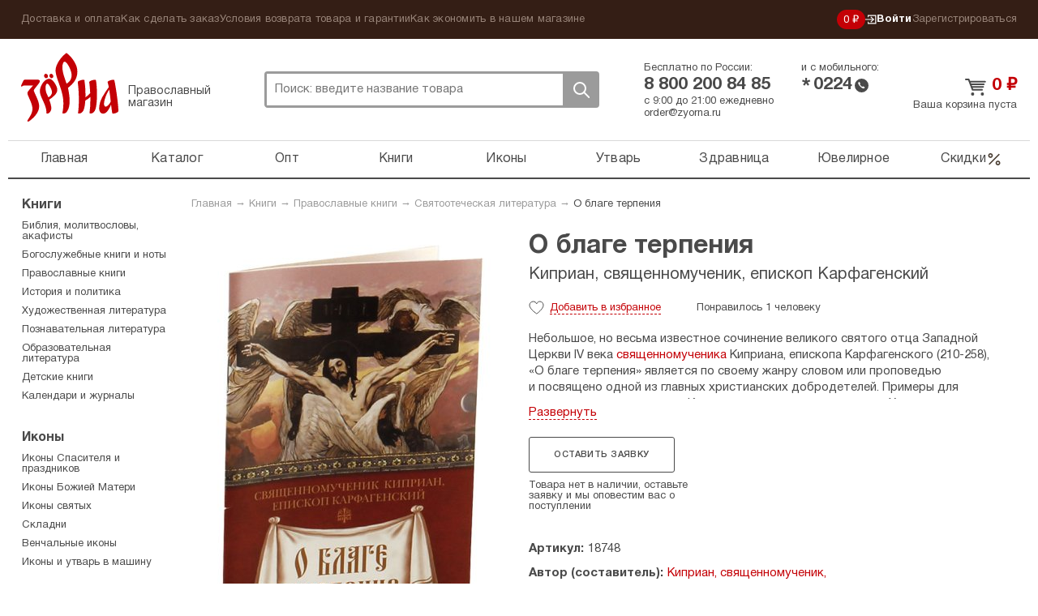

--- FILE ---
content_type: text/html; charset=UTF-8
request_url: https://zyorna.ru/catalog/item/o-blage-terpeniya-74707
body_size: 17729
content:
    <!doctype html>
    <html lang="ru">
    <head>
        <meta charset="utf-8">
        <link rel="stylesheet" type="text/css" href="/assets/7ece387e/jquery.fancybox2.css" />
<link rel="stylesheet" type="text/css" href="/themes/zyorna/assets/css/select2.min.css" />
<title>О благе терпения Киприан, священномученик, епископ Карфагенский, цена &mdash; 0 р.,  купить книгу в интернет-магазине</title>
                <meta name="google-site-verification" content="sowW2pZBpKgIVRQAu_OcZ0LMI54e1zMrNRp5Z0eow3U"/>
        <link rel="stylesheet" media="screen" href="/themes/zyorna/assets/css/bootstrap.css?v1">
        <link rel="stylesheet" media="screen" href="/themes/zyorna/assets/css/screen.css?v=91cb87023e50a266f94975a574ecb5df">
        <link type="image/x-icon" rel="shortcut icon" href="/bookmark.ico"/>
        <link rel="apple-touch-icon" href="/apple-touch-icon.png">
        <script>
            if (window.navigator.userAgent.indexOf('Trident/') > 0 || window.navigator.userAgent.indexOf('MSIE ') > 0) {
                var ie_fix = document.createElement('script');
                ie_fix.setAttribute('src', 'https://cdn.polyfill.io/v2/polyfill.js');
                document.head.appendChild(ie_fix);
            }
        </script>
        <script>
            function viewportResize(meta) {
                if (screen.width < 375 && window.orientation === 0) {
                    meta.setAttribute('content', 'width=375');
                } else {
                    meta.setAttribute('content', 'width=375, initial-scale=1');
                }
            }

            var viewPortTag = document.createElement('meta');
            viewPortTag.id = "viewport";
            viewPortTag.name = "viewport";
            if (screen.width < 375 && window.orientation === 0) {
                viewPortTag.content = "width=375";
            } else {
                viewPortTag.content = "width=375, initial-scale=1.0";
            }
            document.getElementsByTagName('head')[0].appendChild(viewPortTag);
            var viewport = document.querySelector("meta[name=viewport]");
            window.addEventListener('resize', function () {
                viewportResize(viewport);
            });
            window.addEventListener('orientationchange', function () {
                viewportResize(viewport);
            });
        </script>
                    <!-- Yandex.Metrika counter -->
            <script type="text/javascript">
                (function (m, e, t, r, i, k, a) {
                    m[i] = m[i] || function () {
                        (m[i].a = m[i].a || []).push(arguments)
                    };
                    m[i].l = 1 * new Date();
                    k = e.createElement(t), a = e.getElementsByTagName(t)[0], k.async = 1, k.src = r, a.parentNode.insertBefore(k, a)
                })
                (window, document, "script", "https://mc.yandex.ru/metrika/tag.js", "ym");

                ym(31912361, "init", {
                    clickmap: true,
                    trackLinks: true,
                    accurateTrackBounce: true,
                    webvisor: true,
                    trackHash: true,
                    ecommerce: "dataLayer"
                });
                window.dataLayer = window.dataLayer || [];
            </script>
            <noscript>
                <div><img src="https://mc.yandex.ru/watch/31912361" style="position:absolute; left:-9999px;" alt=""/>
                </div>
            </noscript>
            <!-- /Yandex.Metrika counter -->
        <link rel="preconnect" href="https://cdn.diginetica.net/">
            <script type="text/javascript">
                var digiScript = document.createElement('script');
                digiScript.src = '//cdn.diginetica.net/6939/client.js';
                digiScript.defer = true;
                digiScript.async = true;
                document.head.appendChild(digiScript);
            </script>
            </head>
    <body class="catalog-itemNew"><script type="text/javascript">
/*<![CDATA[*/
(function() {
    window['__global_data_container'] = Object.assign(window['__global_data_container'] || {}, {'item':{'id':74707,'name':'\u041E\x20\u0431\u043B\u0430\u0433\u0435\x20\u0442\u0435\u0440\u043F\u0435\u043D\u0438\u044F','sku':'18748','cover':'\x2Fuploads\x2Fcatalog\x2Fo\x2Dblage\x2Dterpeniya\x2D74707\x2Fo\x2Dblage\x2Dterpeniya\x2D74707\x2D444516.JPG','price':0,'priceDiscounted':0,'stockCount':0,'defectivePrice':0,'defectivePriceDiscounted':0,'defectiveStockCount':0,'offers':[],'defective':[]},'cartItems':[],'user':[]});
})();
/*]]>*/
</script>

        <div class="all">
        <div class="top-panel">
            <div class="container">
                <ul class="top-panel-menu" id="yw3">
<li><a href="/dostavka-i-oplata.html">Доставка и оплата</a></li>
<li><a href="/kak-sdelat-zakaz.html">Как сделать заказ</a></li>
<li><a href="/uslovija-vozvrata-tovara-i-garantii.html">Условия возврата товара и гарантии</a></li>
<li><a href="/kak-ekonomit-v-nashem-magazine.html">Как экономить в нашем магазине</a></li>
</ul>                <div class="private-cabinet">
                    <div class="bonuses active">
    <a href="/bonusnaja-programma-magazina-zerna.html">
        0 ₽
    </a>
</div>
                                            <ul>
                            <li class="active login-btn">
                                <a href="/user/login"><svg width="14"  viewBox="0 0 12 11" fill="none" xmlns="http://www.w3.org/2000/svg">
    <path d="M6.2483 8.76339L5.5 8L7.47865 6.05245H0V4.94753H7.47865L5.5 3L6.2483 2.22656L9.50003 5.49999L6.2483 8.76339Z"
          class="fill"/>
    <path d="M3 8L3 10L11 10L11 1L3 0.999999L3 3" class="stroke"/>
</svg>
 Войти</a>
                            </li>
                            <li>
                                <a href="/user/register">Зарегистрироваться</a>
                            </li>
                        </ul>
                                    </div><!-- fr -->
            </div><!-- container -->
        </div><!-- top-panel -->
        <div class="container">
                <header class="header ">
        <div class="htop ">
            <div class="logo-block active">
                <a class="logo" href="https://zyorna.ru">Зерна</a>
                <span class="logo-descr">Православный магазин</span>
            </div><!-- logo-block -->

            <div class="search">
                <form class="search-form" action="/search">
                    <input name="query" autocomplete="off" type="text"
                           onclick="event.stopImmediatePropagation();"
                           class="search-input" placeholder="Поиск: введите название товара">
                    <div class="close-btn"></div>
                    <button class="search-btn">Поиск</button>
                </form>
                            </div><!-- search -->
            <div class="mobile-menu active"><span></span></div>
            <div class="mobile-search-btn active"></div>
            <div class="bonuses active">
    <a href="/bonusnaja-programma-magazina-zerna.html">
        0 ₽
    </a>
</div>
            <div class="htel-block">
                <div class="phones_wrapper">
                    <div class="htel-wrapper">
                        Бесплатно по России:
                        <div class="htel">
                            8 800 200 84 85                        </div><!-- htel -->
                    </div>
                    <div class="htel-wrapper">
                        и с мобильного:
                        <div class="mobile_phone">
                            <div class="star-icon">*</div>
                            <div class="htel">0224</div>
                            <div class="call-icon"></div>
                        </div>
                    </div>
                </div>
                <div class="htel-wrapper">
                    <div class="work_time">
                        <span>с 9:00 до 21:00 ежедневно</span><br/>
                        <a href="mailto:order@zyorna.ru">
                            order@zyorna.ru                        </a>
                    </div>
                    <div class="mobile_work_time">
                        с 9 до 21
                        ежедневно
                    </div>
                </div>
            </div><!-- htel -->
                        <div class="cart-block  ">
                <div class="cart-cont">
                                            <a class="cart-title" href="/catalog/cart">
                            <span class="price">0</span> ₽
                        </a><!-- cart-title -->
                        <a class="count" href="/catalog/cart">
                            Ваша корзина пуста
                        </a>
                        <span class="price"></span>
                                    </div>
            </div><!-- cart-block -->
        </div><!-- htop -->
        <div class="menu-overlay"></div>
        <nav class="topmenu-wrapper">
            <div class="top-panel-menu-mobile">
                <div class="private-cabinet">
                                            <div class="mobile_menu_wrapper">
                            <ul>
                                <li>
                                    <a href="/user/login">Войти</a>
                                </li>
                                <li>
                                    <a href="/user/register">Зарегистрироваться</a>
                                </li>
                            </ul>
                        </div>
                                        <div class="close-btn"><span></span></div>
                </div>
            </div>

            <ul class="topmenu" id="yw0">
<li><a href="https://zyorna.ru/">Главная</a></li>
<li><a href="/structure">Каталог</a></li>
<li><a href="/opt">Опт</a></li>
<li><a href="/catalog/knigi-1000">Книги</a></li>
<li><a href="/catalog/ikony-19">Иконы</a></li>
<li><a href="/catalog/pravoslavnye-tovary-2000">Утварь</a></li>
<li><a href="/catalog/naturalnye-tovary-2966">Здравница</a></li>
<li><a href="/catalog/juvelirnye-tovary-4000">Ювелирное</a></li>
<li class="is_discount"><a href="/catalog/discounts">Скидки<svg viewBox="0 0 20 21" fill="none" xmlns="http://www.w3.org/2000/svg">
    <path fill-rule="evenodd" clip-rule="evenodd"
          d="M16.4228 4.07739C16.7482 4.40283 16.7482 4.93047 16.4228 5.2559L4.75609 16.9226C4.43065 17.248 3.90301 17.248 3.57757 16.9226C3.25214 16.5971 3.25214 16.0695 3.57757 15.7441L15.2442 4.07739C15.5697 3.75195 16.0973 3.75195 16.4228 4.07739Z"/>
    <path fill-rule="evenodd" clip-rule="evenodd"
          d="M5.41667 4.66667C4.72631 4.66667 4.16667 5.22631 4.16667 5.91667C4.16667 6.60702 4.72631 7.16667 5.41667 7.16667C6.10702 7.16667 6.66667 6.60702 6.66667 5.91667C6.66667 5.22631 6.10702 4.66667 5.41667 4.66667ZM2.5 5.91667C2.5 4.30584 3.80584 3 5.41667 3C7.0275 3 8.33333 4.30584 8.33333 5.91667C8.33333 7.5275 7.0275 8.83333 5.41667 8.83333C3.80584 8.83333 2.5 7.5275 2.5 5.91667Z"/>
    <path fill-rule="evenodd" clip-rule="evenodd"
          d="M14.5832 13.8334C13.8928 13.8334 13.3332 14.393 13.3332 15.0834C13.3332 15.7737 13.8928 16.3334 14.5832 16.3334C15.2735 16.3334 15.8332 15.7737 15.8332 15.0834C15.8332 14.393 15.2735 13.8334 14.5832 13.8334ZM11.6665 15.0834C11.6665 13.4725 12.9723 12.1667 14.5832 12.1667C16.194 12.1667 17.4998 13.4725 17.4998 15.0834C17.4998 16.6942 16.194 18 14.5832 18C12.9723 18 11.6665 16.6942 11.6665 15.0834Z"/>
</svg></a></li>
</ul>            <div class="sub-menu-mobile">
                <ul class="top-panel-menu" id="yw1">
<li><a href="/dostavka-i-oplata.html">Доставка и оплата</a></li>
<li><a href="/kak-sdelat-zakaz.html">Как сделать заказ</a></li>
<li><a href="/uslovija-vozvrata-tovara-i-garantii.html">Условия возврата товара и гарантии</a></li>
<li><a href="/kak-ekonomit-v-nashem-magazine.html">Как экономить в нашем магазине</a></li>
</ul>            </div>
        </nav>

    </header><!-- header -->

    <div class="wrapper">

            <div class="content">
        <div class="breadcrumb">
<a href="/">Главная</a> &rarr; <a href="/catalog/knigi-1000">Книги</a> &rarr; <a href="/catalog/pravoslavnye-knigi-1600">Православные книги</a> &rarr; <a href="/catalog/svyatootecheskaya-literatura">Святоотеческая литература</a> &rarr; <span>О благе терпения</span></div>            <div itemscope itemtype="http://schema.org/Offer http://schema.org/Book">
        <link itemprop="category"                href="https://zyorna.ru/catalog/svyatootecheskaya-literatura"/>
        <link itemprop="url"                href="https://zyorna.ru/catalog/item/o-blage-terpeniya-74707"/>
        <form id="catalog-item-form">
            <div class="product-page clearfix">
                <div class="pp-img">
                    <div class="inner-slider">
                        <ul class="inner-product-slider">
                                                            <li>
                                    <a rel="product-image-mobile" href="/uploads/catalog/o-blage-terpeniya-74707/o-blage-terpeniya-74707-444516.JPG">
                                        <img src="/assets/thumbs/9/9391fb885a81196f9f7e026c86eaaa95.JPG"/>
                                    </a>
                                </li>
                                                            <li>
                                    <a rel="product-image-mobile" href="/uploads/catalog/o-blage-terpeniya-74707/o-blage-terpeniya-74707-444517.JPG">
                                        <img src="/assets/thumbs/f/ff443b6b644ccc14015eec67260ee369.JPG"/>
                                    </a>
                                </li>
                                                            <li>
                                    <a rel="product-image-mobile" href="/uploads/catalog/o-blage-terpeniya-74707/o-blage-terpeniya-74707-444518.JPG">
                                        <img src="/assets/thumbs/e/e641f55725fe7899693d1a66eb606f70.JPG"/>
                                    </a>
                                </li>
                                                    </ul>
                        <div id="bx-pager">
                                                            <a data-slide-index="0" href=""></a>
                                                            <a data-slide-index="1" href=""></a>
                                                            <a data-slide-index="2" href=""></a>
                                                    </div>
                    </div>
                    <div class="pp-cover">
                                                    <a rel="product-image" itemprop="image" href="/uploads/catalog/o-blage-terpeniya-74707/o-blage-terpeniya-74707-444516.JPG">
                                <img alt="Книги О благе терпения Киприан, священномученик, епископ Карфагенский" src="/assets/thumbs/4/4c6afd2c915692540d45862a87002061.JPG"/>
                            </a>
                                            </div>
                    <div class="pp-img-preview">
                                                                                                                                        <a rel="product-image" href="/uploads/catalog/o-blage-terpeniya-74707/o-blage-terpeniya-74707-444517.JPG">
                                    <img src="/assets/thumbs/e/eae59fe4d14d122aa11e700d7015d27b.JPG"/>
                                </a>
                                                                                                                <a rel="product-image" href="/uploads/catalog/o-blage-terpeniya-74707/o-blage-terpeniya-74707-444518.JPG">
                                    <img src="/assets/thumbs/6/641b8e29c293f75dc5e1d1f316f2a8a3.JPG"/>
                                </a>
                                                                        </div>
                                            <ul class="bricks">
                                                            <li><a href="/catalog/tag/dobrodeteli">добродетели</a></li>
                                                    </ul>
                                    </div>

                <div class="pp-content">
                    <h1 class="page-title-h1" itemprop="name">
                        О благе терпения                    </h1><!-- page-title-h1 -->
                    <h2 class="page_subtitle">
                                            </h2>

                                            <div class="title_authors page_subtitle">
                                                            <a itemprop="author" href="/catalog/author/kiprian-svyaschennomuchenik-episkop-karfagenskiy">Киприан, священномученик, епископ Карфагенский</a>                                                    </div>
                    
                    <div class="pmb-info bb-info">
                        <span class="p-like "></span>
                        <span class="p-like-status">
                            <span class="like_word">Добавить</span> в избранное                        </span>
                        <span class="like-info">
                            <span class="likes_count">
                                                                    Понравилось 1 человеку                                                            </span>
                        </span>
                                                                    </div><!-- pmb-info -->
                    <div class="book-pred-text">
                        <div itemprop="description" class="book_text">
                            <p>Небольшое, но&nbsp;весьма известное сочинение великого святого отца Западной Церкви IV&nbsp;века <a href="http://zyorna.ru/search?text=%D1%81%D0%B2%D1%8F%D1%89%D0%B5%D0%BD%D0%BD%D0%BE%D0%BC%D1%83%D1%87%D0%B5%D0%BD%D0%B8%D0%BA%D0%B0">священномученика</a> Киприана, епископа Карфагенского (210-258), &laquo;О&nbsp;благе терпения&raquo; является по&nbsp;своему жанру словом или проповедью и&nbsp;посвящено одной из&nbsp;главных христианских добродетелей. Примеры для подражания в&nbsp;терпении&nbsp;св. Киприан находит прежде всего во&nbsp;Христе, но&nbsp;также и&nbsp;во&nbsp;святых как Ветхого, так и&nbsp;Нового Завета. При этом оно является отличительным признаком подлинных почитателей Бога, в&nbsp;то&nbsp;время как <a href="http://zyorna.ru/search?text=%D1%84%D0%B8%D0%BB%D0%BE%D1%81%D0%BE%D1%84%D1%8B">философы</a> его не&nbsp;имеют, а&nbsp;потому&nbsp;св. Киприан объявляет именно христиан последователями истинной философии&nbsp;&mdash; христианского любомудрия по&nbsp;Христу. Важность терпения в&nbsp;том, что оно хранит доброе в&nbsp;человеке, защищает от&nbsp;зла, терпение полезно как душевное, так и&nbsp;телесное, и&nbsp;в&nbsp;целом оно уподобляет человека долготерпеливому и&nbsp;совершенному Богу. Рекомендовано к&nbsp;публикации Издательским Советом Русской Православной Церкви.</p>
                        </div>
                                            </div>
                    
                    <input name="CartItems[itemId]" id="CartItems_itemId" type="hidden" value="74707">
                    <span style="display: none;" itemprop="availability">
                        OutOfStock                    </span>
                    <div class="price_block_wrapper">
                                                                                    <a class="white-btn bb-btn" id="requestItem"
                                   href="/catalog/request/74707">
                                    Оставить заявку
                                </a>
                                                        <div class="not-available_desc">
                                Товара нет в наличии, оставьте заявку и мы оповестим вас о поступлении
                            </div>
                            <div class="clear"></div>
                                            </div>
                    <div class="pi-block bb">
                        <ul class="prod-opt">
                                                            <li><span>Артикул:</span><span itemprop="sku">18748</span></li>
                                                                                                                                                <li>
                                    <span>Автор (составитель):</span><a itemprop="author" href="/catalog/author/kiprian-svyaschennomuchenik-episkop-karfagenskiy">Киприан, священномученик, епископ Карфагенский</a>                                </li>
                                                                                        <li>
                                    <span>Издательство: </span><a itemprop="publisher" href="/catalog/publisher/sibirskaya-blagozvonnica-moskva">Сибирская Благозвонница, Москва</a>                                </li>
                                                                                                                    <li><span>Возрастное ограничение:</span>12+</li>
                                                                                        <li><span>Год издания:</span><span style="display: none"
                                                                   itemprop="datePublished">2013</span>2013                                </li>
                                                                                        <li><span>Тираж:</span>10</li>
                                                                                        <li>
                                    <span>Страниц:</span><span itemprop="numberOfPages">48</span>
                                </li>
                                                                                        <li><span>Тип бумаги:</span>Газетная</li>
                                                                                                                    <li><span>Переплет:</span>Мягкий</li>
                                                                                                                    <li><span>Вес:</span>25 г</li>
                                                                                    
                                                                                                                    <li><span>ISBN:</span><span itemprop="isbn">978-5-91362-714-8</span></li>
                                                                                        <li><span>Гриф ИС:</span>13-220-1728</li>
                                                                                        <li><span>Формат:</span>70х90/32(11х17см)</li>
                                                                                                                                                                                                                                                                                                                        <li>
                                    <span>Размер: </span>
                                    10,5 см
                                    &times; 16,5 см
                                                                            &times; 0,3 см
                                                                    </li>
                                <li class="canvas_size">
                                    <span></span>
                                    <canvas id="sizesCanvas" class="book_canvas"
                                            data-item-width="10.5"
                                            data-item-height="16.5"
                                            data-item-depth="0.3"></canvas>
                                    <div class="a4example">А4</div>
                                </li>
                                                    </ul>
                    </div>
                </div>
            </div>
        </form>

        <div class="clearfix promo_wrapper ">
                                                            <div class="author-block">
                        <div class="about-author">
                            <div class="about-author-img">
                                <a href="/catalog/author/kiprian-svyaschennomuchenik-episkop-karfagenskiy">
                                                                            <img style="max-width: 100%; max-height: 100%;"
                                             src="/userfiles/avtory/Svyaschennomychennik_Kiprian.jpg"
                                             alt="">
                                                                    </a>
                            </div>
                            <div class="about-author-info">
                                <div class="author-block-caption">
                                    Автор
                                </div>
                                <div class="author-block-name" title="Киприан, священномученик, епископ Карфагенский">
                                    Киприан, священномученик, епископ Карфагенский                                </div>
                                <a class="author-block-all_books"
                                   href="/catalog/author/kiprian-svyaschennomuchenik-episkop-karfagenskiy">
                                    Все книги автора
                                </a>
                            </div>
                        </div>
                        <div class="about-author-content">
                            <div class="about-author-text">
                                <p><strong>Киприан Карфагенский</strong> (лат. Thascius Caecilus Cyprianus; ум. 14 сентября 258) &mdash; епископ Карфагенский и искусный латинский богослов, основные сочинения которого посвящены осмыслению вопросов отступничества и раскола. Создатель канонического учения о единстве церкви и её иерархической структуре. Называвший своим учителем Тертуллиана, Киприан провёл в Карфагене три поместных собора, в ходе которых возобладало его суждение о том, что &laquo;тот не может уже иметь Отцом Бога, кто не имеет матерью Церковь&raquo;. Единство церкви, по Киприану, выражается не в суждениях некого &laquo;епископа епископов&raquo;, а в соборном согласии епископов, в равной мере наделённых благодатью Святого Духа и самостоятельных в управлении своей паствой. Тягчайшими грехами Киприан считал апостасию (отступничество) и схизму (раскольничество).</p>

<p>Вырос в языческом окружении, до 246 г. был известен как преуспевающий юрист. Через два года после крещения по требованию паствы был избран в епископы (что нарушало принятые тогда нормы). Через пару месяцев началось жестокое Дециево гонение на христиан, многие из которых отступили от веры, если не на деле, то на словах. По поводу условий их приема обратно в лоно Церкви развернулись большие споры. Киприан, который последовательно отстаивал необходимость соборов как высшей инстанции для разрешения церковных дел, на соборе в Карфагене сумел провести точку зрения о том, что полномочия церкви включают в себя и отпущение смертных грехов (даже таких, как отступничество). Впоследствии взгляды Киприана по этому вопросу стали общепринятыми. В 254 г. Киприан, который дотоле подчеркивал верховенство римского епископа среди прочих, столкнулся с папой Стефаном по вопросу о допустимости возвращения на свои посты испанских епископов, которые во время гонений приносили жертвы языческим божествам. За несколько месяцев спор принял более серьёзный оборот и стал грозить церкви расколом. Краеугольным камнем всех споров сделался вопрос о том, насколько действительным считать крещение, совершенное христианами-еретиками (напр., отступившими от Христа епископами). Киприан провел в Карфагене три собора, на последнем из которых 87 епископов единогласно постановили, что крещение вне единой Церкви невозможно и потому крещённых еретиками следует перекрещивать заново. Дело неминуемо шло к разрыву между Карфагеном и Римом, когда папа Стефан был казнён. Во время Валерианова гонения Киприан был вызван к проконсулу Аспазию Патерну, допрошен и отправлен в ссылку (30 августа 257 г.) На следующий год гонения усилились, Киприан вновь предстал перед судом и был казнён. Он первым из африканских епископов принял мученический венец и был причтён к числу отцов Единой Церкви.</p>
                            </div>
                        </div>
                    </div>
                                    </div>

        <div class="pi-block bb" id="comments">
            <div class="comments_wrapper clearfix">
    <div class="form_wrapper">
        <div class="page-title-h3">
            Написать отзыв        </div>
        <form class="add-otz" id="review-form" action="/catalog/item/o-blage-terpeniya-74707" method="post">        <div class="form-group">
            <label for="UserComments_name">Ваше имя</label>
            <div class="errorMessage" id="UserComments_name_em_" style="display:none"></div>            <input placeholder="Ваше имя" name="UserComments[name]" id="UserComments_name" type="text" />        </div>
        <div class="form-group">
            <div class="errorMessage" id="UserComments_text_em_" style="display:none"></div>            <textarea placeholder="Текст отзыва" name="UserComments[text]" id="UserComments_text"></textarea>        </div>
                    <div class="form-group offer">
                Оставьте свой отзыв о товаре и получите <strong>вознаграждение</strong>.
                Узнать подробности <a href="/sotrudnichestvo/chitateljam-otzyvy-o-tovarah-za-voznagrazhdenie.html">бонусной
                    программы</a>.
            </div>
                <div class="form-group">
            <div class="errorMessage" id="UserComments_captchaIsValid_em_" style="display:none"></div>            <div class="g-recaptcha" data-sitekey="6Lc1LRAUAAAAAMBy_4jHIspVxFT6GjwdUsTO1Z8b"></div>
        </div>
        <div class="form-group">
            <button type="submit" class="white-btn bb-btn">
                Отправить отзыв            </button>
        </div>
        </form>    </div>

    </div>

        </div>
        <div class="series_books">
                    </div>
        <div class="delivery_support clearfix">
            <div class="support_block">
                <div class="page-title-h3">
                    Поддержка
                </div>
                <noindex>
<p><img alt="" src="/uploads/pics/zerna-operatory-2022.jpg" style="width: 100%;" /></p>

<p><strong>Всегда рады вам помочь<br />
Мы на связи каждый день с 9:00 до 21:00 по московскому времени</strong></p>

<p>Почта: <a href="mailto:order@zyorna.ru">order@zyorna.ru</a></p>

<p>Бесплатный телефон: 8 800 200 84 85<br />
<em>(бесплатный звонок из любого города России)</em></p>
</noindex>            </div>
            <div class="delivery_block">
                <div class="page-title-h3">
                    Доставка
                </div>
                <noindex>
<p>Мы отправляем заказы каждый день. Утром и вечером.</p>

<p>Если закажете до 11:00 в будни &mdash; постараемся отправить в этот же день. Если после &mdash; то в ближайший рабочий день. В предпраздничный сезон сроки могут увеличиться на 1&ndash;2 дня.</p>

<p>Стоимость доставки зависит от количества товаров в заказе. Чем больше &mdash; тем выгоднее доставка.&nbsp;В среднем,&nbsp;доставка почтой стоит 160 р., самовывоз из пункта выдачи &mdash; от 99 р.</p>

<p>Пункты выдачи есть в каждом крупном городе. Для всех остальных городов и населенных пунктов есть Почта РФ. Заказы приходят быстро, за 2&ndash;7 дней. Даже Почта России работает быстро.</p>

<p><img alt="" src="/uploads/gallery/files001/money.png" /></p>

<p>Принимаем карты, электронные кошельки, наличные.&nbsp;Можно оплатить при получении. Можно оформить рассрочку на карту&nbsp;&laquo;Халва&raquo;.</p>

<p>Упаковываем в водонепроницаемую пленку и твердый картон. Если по нашей вине что-то не дошло или повредилось &mdash; без вопросов вернем деньги или вышлем замену за наш счет.</p>
</noindex>            </div>
        </div>

    </div>

    <div class="complations_block">
            <div class="page-title">
        Святоотеческая литература    </div>
    <div class="product-wrapper with_more_link">
                                    <div class="product-block ">
    <form>
        <a href="/catalog/item/dushepoleznye-poucheniya-voprosy-otvety-zhitie-126318" class="product-img_link">
                <span class="product-img ">
                                            <img src="/assets/thumbs/3/349345f6211478aed6977a7c38af3313.jpg" alt="">
                                    </span>
        </a>
        <div class="title_wrapper">
            <a href="/catalog/item/dushepoleznye-poucheniya-voprosy-otvety-zhitie-126318"
               title="Душеполезные поучения. Вопросы, ответы, житие">
                <span class="product-title">Душеполезные поучения. Вопросы, ответы, житие</span>
            </a>
            <div class="product-price-wrapper">
                <div class="pmb-price">
                                                                <span class="oldprice">690 ₽ </span>
                                        <span class="price">600 ₽</span>
                </div>
            </div>
        </div>
        <div class="button_wrapper">
            <span class="like-info">
                                    <span class="likes_count">Понравилось 1 человеку</span>
                            </span>
                                                <a class="add-to-cart-btn ">
                        В корзину                    </a>
                                        <span class="p-like "></span>
        </div>
        <input type="hidden" name="CartItems[itemId]" value="126318"/>
        <input type="hidden" name="CartItems[itemCount]" value="1"/>
                    <input type="hidden" name="CartItems[offerId]" value="1043976"/>
            </form>
</div><!-- product-block -->
                                                <div class="product-block ">
    <form>
        <a href="/catalog/item/trudy-isaaka-sirina-126303" class="product-img_link">
                <span class="product-img ">
                                            <img src="/assets/thumbs/7/7f2668207601b24366a8ad6fb931ae60.jpg" alt="">
                                    </span>
        </a>
        <div class="title_wrapper">
            <a href="/catalog/item/trudy-isaaka-sirina-126303"
               title="Труды Исаака Сирина">
                <span class="product-title">Труды Исаака Сирина</span>
            </a>
            <div class="product-price-wrapper">
                <div class="pmb-price">
                                                                <span class="oldprice">1034 ₽ </span>
                                        <span class="price">908 ₽</span>
                </div>
            </div>
        </div>
        <div class="button_wrapper">
            <span class="like-info">
                                    <span class="likes_count">Понравилось 3 людям</span>
                            </span>
                                                <a class="add-to-cart-btn ">
                        В корзину                    </a>
                                        <span class="p-like "></span>
        </div>
        <input type="hidden" name="CartItems[itemId]" value="126303"/>
        <input type="hidden" name="CartItems[itemCount]" value="1"/>
                    <input type="hidden" name="CartItems[offerId]" value="1043934"/>
            </form>
</div><!-- product-block -->
                                                <div class="product-block ">
    <form>
        <a href="/catalog/item/posmertnye-veshaniya-prepodobnogo-nila-mirotochivogo-afonskogo-126171" class="product-img_link">
                <span class="product-img ">
                                            <img src="/assets/thumbs/6/6ca5f8efdee46e5bdbee192c37e94a72.jpg" alt="">
                                    </span>
        </a>
        <div class="title_wrapper">
            <a href="/catalog/item/posmertnye-veshaniya-prepodobnogo-nila-mirotochivogo-afonskogo-126171"
               title="Посмертные вещания преподобного Нила Мироточивого Афонского">
                <span class="product-title">Посмертные вещания преподобного Нила Мироточивого...</span>
            </a>
            <div class="product-price-wrapper">
                <div class="pmb-price">
                                                                <span class="oldprice">1390 ₽ </span>
                                        <span class="price">1209 ₽</span>
                </div>
            </div>
        </div>
        <div class="button_wrapper">
            <span class="like-info">
                                    <span class="likes_count">Понравилось 7 людям</span>
                            </span>
                                                <a class="add-to-cart-btn ">
                        В корзину                    </a>
                                        <span class="p-like "></span>
        </div>
        <input type="hidden" name="CartItems[itemId]" value="126171"/>
        <input type="hidden" name="CartItems[itemCount]" value="1"/>
                    <input type="hidden" name="CartItems[offerId]" value="1043737"/>
            </form>
</div><!-- product-block -->
                                                <div class="product-block mobile_hide">
    <form>
        <a href="/catalog/item/nauchis-mudrosti-nebesnoj-125941" class="product-img_link">
                <span class="product-img ">
                                            <img src="/assets/thumbs/6/6d0abea4038b35654195f9459d415da5.jpg" alt="">
                                    </span>
        </a>
        <div class="title_wrapper">
            <a href="/catalog/item/nauchis-mudrosti-nebesnoj-125941"
               title="Научись мудрости небесной...">
                <span class="product-title">Научись мудрости небесной...</span>
            </a>
            <div class="product-price-wrapper">
                <div class="pmb-price">
                                                                <span class="oldprice">513 ₽ </span>
                                        <span class="price">453 ₽</span>
                </div>
            </div>
        </div>
        <div class="button_wrapper">
            <span class="like-info">
                                    <span class="likes_count">Понравилось 8 людям</span>
                            </span>
                                                <a class="add-to-cart-btn ">
                        В корзину                    </a>
                                        <span class="p-like "></span>
        </div>
        <input type="hidden" name="CartItems[itemId]" value="125941"/>
        <input type="hidden" name="CartItems[itemCount]" value="1"/>
                    <input type="hidden" name="CartItems[offerId]" value="1043380"/>
            </form>
</div><!-- product-block -->
                                                <div class="product-block mobile_hide">
    <form>
        <a href="/catalog/item/lestvica-125742" class="product-img_link">
                <span class="product-img ">
                                            <img src="/assets/thumbs/7/79bdb9ebf080868d0f156ec3936f2d6b.jpg" alt="">
                                    </span>
        </a>
        <div class="title_wrapper">
            <a href="/catalog/item/lestvica-125742"
               title="Лествица">
                <span class="product-title">Лествица</span>
            </a>
            <div class="product-price-wrapper">
                <div class="pmb-price">
                                                                <span class="oldprice">690 ₽ </span>
                                        <span class="price">600 ₽</span>
                </div>
            </div>
        </div>
        <div class="button_wrapper">
            <span class="like-info">
                                    <span class="likes_count">Понравилось 6 людям</span>
                            </span>
                                                <a class="add-to-cart-btn ">
                        В корзину                    </a>
                                        <span class="p-like "></span>
        </div>
        <input type="hidden" name="CartItems[itemId]" value="125742"/>
        <input type="hidden" name="CartItems[itemCount]" value="1"/>
                    <input type="hidden" name="CartItems[offerId]" value="1043058"/>
            </form>
</div><!-- product-block -->
                                        <a href="/catalog/svyatootecheskaya-literatura"
               class="show-all-collection">
                    <span class="caption">
                        Посмотреть все товары этой подборки
                    </span>
            </a>
            </div>
    </div>


        
    <div class="complations_block">
                    <div class="page-title">
                С этим товаром покупают            </div>
                <div class="product-wrapper">
                            <div class="product-block ">
    <form>
        <a href="/catalog/item/svechi-fimiam-kadilnye-bolshie-petr-i-fevroniya-roza-osvyasheny-na-moshah-sv-blg-kn-petra-i-fevronii-89630" class="product-img_link">
                <span class="product-img ">
                                            <img src="/assets/thumbs/4/4769382c320ba87401651b35081ca072.jpg" alt="">
                                    </span>
        </a>
        <div class="title_wrapper">
            <a href="/catalog/item/svechi-fimiam-kadilnye-bolshie-petr-i-fevroniya-roza-osvyasheny-na-moshah-sv-blg-kn-petra-i-fevronii-89630"
               title="Свечи Фимиам кадильные большие «Роза» (Петр и Феврония)">
                <span class="product-title">Свечи Фимиам кадильные большие «Роза» (Петр и...</span>
            </a>
            <div class="product-price-wrapper">
                <div class="pmb-price">
                                                                <span class="oldprice">194 ₽ </span>
                                        <span class="price">172 ₽</span>
                </div>
            </div>
        </div>
        <div class="button_wrapper">
            <span class="like-info">
                                    <span class="likes_count">Понравилось 50 людям</span>
                            </span>
                                                <a class="add-to-cart-btn ">
                        В корзину                    </a>
                                        <span class="p-like "></span>
        </div>
        <input type="hidden" name="CartItems[itemId]" value="89630"/>
        <input type="hidden" name="CartItems[itemCount]" value="1"/>
                    <input type="hidden" name="CartItems[offerId]" value="1011218"/>
            </form>
</div><!-- product-block -->
                            <div class="product-block ">
    <form>
        <a href="/catalog/item/svechi-fimiam-kadilnye-bolshie-mitrofan-varonezhskij-102599" class="product-img_link">
                <span class="product-img ">
                                            <img src="/assets/thumbs/2/229a773639d7efaaa3ba3ed351a6efe1.JPG" alt="">
                                    </span>
        </a>
        <div class="title_wrapper">
            <a href="/catalog/item/svechi-fimiam-kadilnye-bolshie-mitrofan-varonezhskij-102599"
               title="Свечи Фимиам кадильные большие «Митрофан Варонежский» ">
                <span class="product-title">Свечи Фимиам кадильные большие «Митрофан...</span>
            </a>
            <div class="product-price-wrapper">
                <div class="pmb-price">
                                                                <span class="oldprice">194 ₽ </span>
                                        <span class="price">172 ₽</span>
                </div>
            </div>
        </div>
        <div class="button_wrapper">
            <span class="like-info">
                                    <span class="likes_count">Понравилось 37 людям</span>
                            </span>
                                                <a class="add-to-cart-btn ">
                        В корзину                    </a>
                                        <span class="p-like "></span>
        </div>
        <input type="hidden" name="CartItems[itemId]" value="102599"/>
        <input type="hidden" name="CartItems[itemCount]" value="1"/>
                    <input type="hidden" name="CartItems[offerId]" value="1016227"/>
            </form>
</div><!-- product-block -->
                            <div class="product-block ">
    <form>
        <a href="/catalog/item/podsvechnik-belyj-s-zolotom-vyunok-73340" class="product-img_link">
                <span class="product-img recommended">
                                            <img src="/assets/thumbs/7/75d51ca80dba9263bd37381314afd08c.jpg" alt="">
                                    </span>
        </a>
        <div class="title_wrapper">
            <a href="/catalog/item/podsvechnik-belyj-s-zolotom-vyunok-73340"
               title="Подсвечник керамический  «Вьюнок»">
                <span class="product-title">Подсвечник керамический  «Вьюнок»</span>
            </a>
            <div class="product-price-wrapper">
                <div class="pmb-price">
                                                                <span class="oldprice">362 ₽ </span>
                                        <span class="price">313 ₽</span>
                </div>
            </div>
        </div>
        <div class="button_wrapper">
            <span class="like-info">
                                    <span class="likes_count">Понравилось 50 людям</span>
                            </span>
                                                <a class="add-to-cart-btn ">
                        В корзину                    </a>
                                        <span class="p-like "></span>
        </div>
        <input type="hidden" name="CartItems[itemId]" value="73340"/>
        <input type="hidden" name="CartItems[itemCount]" value="1"/>
                    <input type="hidden" name="CartItems[offerId]" value="1009807"/>
            </form>
</div><!-- product-block -->
                            <div class="product-block ">
    <form>
        <a href="/catalog/item/svechi-fimiam-kadilnye-bolshie-roza-sv-lyudmila-109640" class="product-img_link">
                <span class="product-img ">
                                            <img src="/assets/thumbs/2/2d225c42d8e0c91c8d3bbd548a41bb4d.JPG" alt="">
                                    </span>
        </a>
        <div class="title_wrapper">
            <a href="/catalog/item/svechi-fimiam-kadilnye-bolshie-roza-sv-lyudmila-109640"
               title="Свечи Фимиам кадильные большие «Роза» (Св.Людмила)">
                <span class="product-title">Свечи Фимиам кадильные большие «Роза» (Св.Людмила)</span>
            </a>
            <div class="product-price-wrapper">
                <div class="pmb-price">
                                                                <span class="oldprice">194 ₽ </span>
                                        <span class="price">172 ₽</span>
                </div>
            </div>
        </div>
        <div class="button_wrapper">
            <span class="like-info">
                                    <span class="likes_count">Понравилось 20 людям</span>
                            </span>
                                                <a class="add-to-cart-btn ">
                        В корзину                    </a>
                                        <span class="p-like "></span>
        </div>
        <input type="hidden" name="CartItems[itemId]" value="109640"/>
        <input type="hidden" name="CartItems[itemCount]" value="1"/>
                    <input type="hidden" name="CartItems[offerId]" value="1023472"/>
            </form>
</div><!-- product-block -->
                            <div class="product-block ">
    <form>
        <a href="/catalog/item/svecha-dekorativnaya-pashalnoe-yajco-na-podstavke-krasnoe-99460" class="product-img_link">
                <span class="product-img ">
                                            <img src="/assets/thumbs/c/c353414bfbedd403e52290fb687fc7b4.JPG" alt="">
                                    </span>
        </a>
        <div class="title_wrapper">
            <a href="/catalog/item/svecha-dekorativnaya-pashalnoe-yajco-na-podstavke-krasnoe-99460"
               title="Свеча декоративная «Пасхальное яйцо на подставке» (красное)">
                <span class="product-title">Свеча декоративная «Пасхальное яйцо на подставке»...</span>
            </a>
            <div class="product-price-wrapper">
                <div class="pmb-price">
                                                                <span class="oldprice">463 ₽ </span>
                                        <span class="price">209 ₽</span>
                </div>
            </div>
        </div>
        <div class="button_wrapper">
            <span class="like-info">
                                    <span class="likes_count">Понравилось 44 людям</span>
                            </span>
                                                <a class="add-to-cart-btn ">
                        В корзину                    </a>
                                        <span class="p-like "></span>
        </div>
        <input type="hidden" name="CartItems[itemId]" value="99460"/>
        <input type="hidden" name="CartItems[itemCount]" value="1"/>
                    <input type="hidden" name="CartItems[offerId]" value="1012372"/>
            </form>
</div><!-- product-block -->
                    </div>
    </div>




        
    <div class="complations_block">
                    <div class="page-title">
                Возможно, вас заинтересует            </div>
                <div class="product-wrapper">
                            <div class="product-block ">
    <form>
        <a href="/catalog/item/ot-suety-zemnoj-k-zhizni-istinnoj-434" class="product-img_link">
                <span class="product-img ">
                                            <img src="/assets/thumbs/9/9118ac7c8c643272e0f5c2ad9b3c1fed.jpg" alt="">
                                    </span>
        </a>
        <div class="title_wrapper">
            <a href="/catalog/item/ot-suety-zemnoj-k-zhizni-istinnoj-434"
               title="От суеты земной к жизни истинной">
                <span class="product-title">От суеты земной к жизни истинной</span>
            </a>
            <div class="product-price-wrapper">
                <div class="pmb-price">
                                                                <span class="oldprice">161 ₽ </span>
                                        <span class="price">127 ₽</span>
                </div>
            </div>
        </div>
        <div class="button_wrapper">
            <span class="like-info">
                                    <span class="likes_count">Понравилось 211 людям</span>
                            </span>
                                                <a class="add-to-cart-btn ">
                        В корзину                    </a>
                                        <span class="p-like "></span>
        </div>
        <input type="hidden" name="CartItems[itemId]" value="434"/>
        <input type="hidden" name="CartItems[itemCount]" value="1"/>
                    <input type="hidden" name="CartItems[offerId]" value="1001624"/>
            </form>
</div><!-- product-block -->
                            <div class="product-block ">
    <form>
        <a href="/catalog/item/dobrodeteli-istinnoe-bogatstvo-cheloveka-po-tvoreniyam-svyatitelya-vasiliya-velikogo-1665" class="product-img_link">
                <span class="product-img ">
                                            <img src="/assets/thumbs/7/7217e52c80de6d2485e1f5550b67f3c7.jpg" alt="">
                                    </span>
        </a>
        <div class="title_wrapper">
            <a href="/catalog/item/dobrodeteli-istinnoe-bogatstvo-cheloveka-po-tvoreniyam-svyatitelya-vasiliya-velikogo-1665"
               title="Добродетели — истинное богатство человека. По творениям святителя Василия Великого">
                <span class="product-title">Добродетели — истинное богатство человека. По...</span>
            </a>
            <div class="product-price-wrapper">
                <div class="pmb-price">
                                                                <span class="oldprice">74 ₽ </span>
                                        <span class="price">64 ₽</span>
                </div>
            </div>
        </div>
        <div class="button_wrapper">
            <span class="like-info">
                                    <span class="likes_count">Понравилось 33 людям</span>
                            </span>
                                                <a class="add-to-cart-btn ">
                        В корзину                    </a>
                                        <span class="p-like "></span>
        </div>
        <input type="hidden" name="CartItems[itemId]" value="1665"/>
        <input type="hidden" name="CartItems[itemCount]" value="1"/>
                    <input type="hidden" name="CartItems[offerId]" value="1004687"/>
            </form>
</div><!-- product-block -->
                            <div class="product-block ">
    <form>
        <a href="/catalog/item/kak-stat-dobrym-o-semi-glavnyh-dobrodetelyah-1746" class="product-img_link">
                <span class="product-img ">
                                            <img src="/assets/thumbs/6/67900ac79b0704ab933c0ade2f648527.jpg" alt="">
                                    </span>
        </a>
        <div class="title_wrapper">
            <a href="/catalog/item/kak-stat-dobrym-o-semi-glavnyh-dobrodetelyah-1746"
               title="Как стать добрым? О семи главных добродетелях">
                <span class="product-title">Как стать добрым? О семи главных добродетелях</span>
            </a>
            <div class="product-price-wrapper">
                <div class="pmb-price">
                                                                <span class="oldprice">137 ₽ </span>
                                        <span class="price">126 ₽</span>
                </div>
            </div>
        </div>
        <div class="button_wrapper">
            <span class="like-info">
                                    <span class="likes_count">Понравилось 159 людям</span>
                            </span>
                                                <a class="add-to-cart-btn ">
                        В корзину                    </a>
                                        <span class="p-like "></span>
        </div>
        <input type="hidden" name="CartItems[itemId]" value="1746"/>
        <input type="hidden" name="CartItems[itemCount]" value="1"/>
                    <input type="hidden" name="CartItems[offerId]" value="1019399"/>
            </form>
</div><!-- product-block -->
                            <div class="product-block ">
    <form>
        <a href="/catalog/item/strasti-bolezni-dushi-izbrannye-mesta-iz-tvorenij-svyatyh-otcov-1871" class="product-img_link">
                <span class="product-img ">
                                            <img src="/assets/thumbs/1/17f76c4077075c90c12df9380c1e0c28.jpg" alt="">
                                    </span>
        </a>
        <div class="title_wrapper">
            <a href="/catalog/item/strasti-bolezni-dushi-izbrannye-mesta-iz-tvorenij-svyatyh-otcov-1871"
               title="Святые отцы о борьбе со страстями">
                <span class="product-title">Святые отцы о борьбе со страстями</span>
            </a>
            <div class="product-price-wrapper">
                <div class="pmb-price">
                                                                <span class="oldprice">382 ₽ </span>
                                        <span class="price">319 ₽</span>
                </div>
            </div>
        </div>
        <div class="button_wrapper">
            <span class="like-info">
                                    <span class="likes_count">Понравилось 175 людям</span>
                            </span>
                                                <a class="add-to-cart-btn ">
                        В корзину                    </a>
                                        <span class="p-like "></span>
        </div>
        <input type="hidden" name="CartItems[itemId]" value="1871"/>
        <input type="hidden" name="CartItems[itemCount]" value="1"/>
                    <input type="hidden" name="CartItems[offerId]" value="1003654"/>
            </form>
</div><!-- product-block -->
                            <div class="product-block ">
    <form>
        <a href="/catalog/item/sovremennaya-praktika-pravoslavnogo-blagochestiya-1875" class="product-img_link">
                <span class="product-img recommended">
                                            <img src="/assets/thumbs/a/a9c0f8b064e9db720d859cfae3316da8.jpg" alt="">
                                    </span>
        </a>
        <div class="title_wrapper">
            <a href="/catalog/item/sovremennaya-praktika-pravoslavnogo-blagochestiya-1875"
               title="Современная практика православного благочестия">
                <span class="product-title">Современная практика православного благочестия</span>
            </a>
            <div class="product-price-wrapper">
                <div class="pmb-price">
                                                                <span class="oldprice">1515 ₽ </span>
                                        <span class="price">от 1075 ₽</span>
                </div>
            </div>
        </div>
        <div class="button_wrapper">
            <span class="like-info">
                                    <span class="likes_count">Понравилось 880 людям</span>
                            </span>
                                                <a href="/catalog/item/sovremennaya-praktika-pravoslavnogo-blagochestiya-1875"
                       class="go-to-item-btn">
                        Все варианты
                    </a>
                                        <span class="p-like "></span>
        </div>
        <input type="hidden" name="CartItems[itemId]" value="1875"/>
        <input type="hidden" name="CartItems[itemCount]" value="1"/>
                    <input type="hidden" name="CartItems[offerId]" value="1008039"/>
            </form>
</div><!-- product-block -->
                    </div>
    </div>


                <div class="complations_block">
                <div class="page-title">
        Вы недавно смотрели    </div>
    <div class="product-wrapper no_more_link">
                                    <div class="product-block ">
    <form>
        <a href="/catalog/item/o-blage-terpeniya-74707" class="product-img_link">
                <span class="product-img ">
                                            <img src="/assets/thumbs/a/ac1d848eb96c1b313c9346c4a727acb6.JPG" alt="">
                                    </span>
        </a>
        <div class="title_wrapper">
            <a href="/catalog/item/o-blage-terpeniya-74707"
               title="О благе терпения">
                <span class="product-title">О благе терпения</span>
            </a>
            <div class="product-price-wrapper">
                <div class="pmb-price">
                                                            <span class="price">0 ₽</span>
                </div>
            </div>
        </div>
        <div class="button_wrapper">
            <span class="like-info">
                                    <span class="likes_count">Понравилось 1 человеку</span>
                            </span>
                            <a class="not-available-btn">Нет в наличии</a>
                        <span class="p-like "></span>
        </div>
        <input type="hidden" name="CartItems[itemId]" value="74707"/>
        <input type="hidden" name="CartItems[itemCount]" value="1"/>
            </form>
</div><!-- product-block -->
                                                                                                                </div>
        </div>
        </div><!-- content -->

    <aside class="sidebar">
        <div class="sm-block">
                            <div class="s-subtitle"><a href="/catalog/knigi-1000">Книги</a></div>
                <ul class="smenu">
                                            <li>
                            <a href="/catalog/bogosluzhebnye-knigi-1200">Библия, молитвословы, акафисты</a>                        </li>
                                            <li>
                            <a href="/catalog/bogosluzhebkie-knigi-i-noty">Богослужебные книги и ноты</a>                        </li>
                                            <li>
                            <a href="/catalog/pravoslavnye-knigi-1600">Православные книги</a>                        </li>
                                            <li>
                            <a href="/catalog/istoria_politika">История и политика</a>                        </li>
                                            <li>
                            <a href="/catalog/hudozhestvennaya-literatura-1800">Художественная литература</a>                        </li>
                                            <li>
                            <a href="/catalog/posnavatelnaya_literatura">Познавательная литература</a>                        </li>
                                            <li>
                            <a href="/catalog/obrazovatelnaya-leteratura">Образовательная литература</a>                        </li>
                                            <li>
                            <a href="/catalog/detskie-knigi-90994">Детские книги</a>                        </li>
                                            <li>
                            <a href="/catalog/pravoslavnye-kalendari-1950">Календари и журналы</a>                        </li>
                                    </ul>
                            <div class="s-subtitle"><a href="/catalog/ikony-19">Иконы</a></div>
                <ul class="smenu">
                                            <li>
                            <a href="/catalog/ikony-troicy-i-spasitelya-71">Иконы Спасителя и праздников</a>                        </li>
                                            <li>
                            <a href="/catalog/ikony-bozhiej-materi-70">Иконы Божией Матери</a>                        </li>
                                            <li>
                            <a href="/catalog/imennye-ikony-69">Иконы святых</a>                        </li>
                                            <li>
                            <a href="/catalog/skladni-75">Складни</a>                        </li>
                                            <li>
                            <a href="/catalog/venchalnye-ikony-2989">Венчальные иконы</a>                        </li>
                                            <li>
                            <a href="/catalog/ikony-i-utvar-v-mashinu">Иконы и утварь в машину</a>                        </li>
                                    </ul>
                            <div class="s-subtitle"><a href="/catalog/pravoslavnye-tovary-2000">Утварь и подарки</a></div>
                <ul class="smenu">
                                            <li>
                            <a href="/catalog/lampady-i-fitili-91329">Лампады и ладан</a>                        </li>
                                            <li>
                            <a href="/catalog/svechi-91331">Свечи и подсвечники</a>                        </li>
                                            <li>
                            <a href="/catalog/blagovonia-1">Благовония</a>                        </li>
                                            <li>
                            <a href="/catalog/svyatyny">Святыни</a>                        </li>
                                            <li>
                            <a href="/catalog/podarki-k-pravoslavnym-prazdnikam-91226">Подарки</a>                        </li>
                                            <li>
                            <a href="/catalog/utvar-2800">Утварь и текстиль</a>                        </li>
                                            <li>
                            <a href="/catalog/kozhanye-tovary-i-aksessuary-2900">Четки и аксессуары</a>                        </li>
                                    </ul>
                            <div class="s-subtitle"><a href="/catalog/naturalnye-tovary-2966">Натуральные товары</a></div>
                <ul class="smenu">
                                            <li>
                            <a href="/catalog/naturalnaya-kosmetika-2968">Натуральная косметика</a>                        </li>
                                            <li>
                            <a href="/catalog/monastyrskij-chaj-2971">Монастырский чай и сладости</a>                        </li>
                                            <li>
                            <a href="/catalog/zdravnica-2978">Товары для здоровья</a>                        </li>
                                    </ul>
                            <div class="s-subtitle"><a href="/catalog/juvelirnye-tovary-4000">Ювелирные изделия</a></div>
                <ul class="smenu">
                                            <li>
                            <a href="/catalog/zolotye-izdelia">Золотые изделия</a>                        </li>
                                            <li>
                            <a href="/catalog/serebryanye-izdelia">Серебряные изделия</a>                        </li>
                                    </ul>
                                </div><!-- sm-block -->
        <div class="s-block y-market">
            <p><strong>ОТЗЫВЫ ПОКУПАТЕЛЕЙ</strong></p>

<div>
<p><img alt="" src="/uploads/pics/star5.png" style="width: 42px; height: 24px; vertical-align: middle;" /> <span style="margin-left: 6px; vertical-align: middle;">3 ноя 2025:</span></p>
</div>

<p>Быстро и качественно. Спасибо огромное магазину! Доволен не только товаром но и скоростью доставки и качеством упаковки. Цены в магазине тоже приятно радуют. Всем кто интересуется приобретением православной литературы для себя или на подарок я очень рекомендую магазин!</p>

<p><a href="https://otzovik.com/reviews/zyorna_ru-pravoslavniy_internet-magazin/?order=date_desc" target="_blank">Все отзывы на сайте Отзовик</a></p>
        </div><!-- y-market -->

        <div class="s-block s-vk">
            <!-- VK Widget -->
            <div id="vk_groups"></div>
        </div><!-- s-vk -->
    </aside>

    </div><!-- wrapper -->
        </div><!-- container -->
    </div><!-- all -->
    <footer class="footer">
        <div class="fwrapper">
            <div class="container">
                <div class="fmid clearfix">
                    <div class="fcol fcol1">
                        <div class="ftel-block">
                            <div class="ftel-title">
                                Заказ книг по телефону
                            </div>
                            <div class="ftel">8 800 200 84 85</div>
                            <div class="ftel-prim">
                                Ежедневно с 9:00 до 21:00<br/>
                                Бесплатно по России. <br/>
                                E-mail: <a href="mailto:order@zyorna.ru">order@zyorna.ru</a>
                            </div>
                        </div><!-- ftel-block -->
                    </div><!-- fcol fcol1 -->

                    <div class="fcol fcol2">
                        <div class="ftitle">
                            Магазин
                        </div><!-- ftitle -->
                        <ul id="yw4">
<li><a href="/magazin/kak-sdelat-zakaz.html">Как сделать заказ</a></li>
<li><a href="/magazin/dostavka-i-oplata.html">Доставка и оплата</a></li>
<li><a href="/magazin/kontaktnaja-informatsija.html">Контактная информация</a></li>
<li><a href="/magazin/optovym-pokupateljam.html">Оптовым покупателям</a></li>
<li><a href="/magazin/o-nas.html">О нас</a></li>
</ul>                    </div><!-- fcol fcol2 -->

                    <div class="fcol fcol3">
                        <div class="ftitle">
                            Сотрудничество
                        </div><!-- ftitle -->
                        <ul id="yw5">
<li><a href="/sotrudnichestvo/avtoram-izdat-knigu.html">Издать книгу</a></li>
<li><a href="/sotrudnichestvo/chitateljam-otzyvy-o-tovarah-za-voznagrazhdenie.html">Оставить отзыв о товаре</a></li>
<li><a href="/sotrudnichestvo/kopirajteram-napisat-statju.html">Написать в блог</a></li>
<li><a href="/sotrudnichestvo/bonusnaja-programma.html">Бонусная программа</a></li>
</ul>                    </div><!-- fcol fcol2 -->

                    <div class="fcol fcol4">
                        <div class="ftitle">
                            Разделы
                        </div><!-- ftitle -->
                        <ul id="yw6">
<li><a href="/authors">Авторы</a></li>
<li><a href="/publishers">Издательства</a></li>
<li><a href="/series">Серии</a></li>
<li><a href="/news/publications">Публикации</a></li>
</ul>                    </div><!-- fcol fcol4 -->

                    <div class="fcol fcol5">
                        <div class="ftitle">
                            Присоединяйтесь
                        </div><!-- ftitle -->

                        <ul>
                            <li><a href="https://zen.yandex.ru/zyorna">Яндекс.Дзен</a></li>
                            <li><a href="">Instagram</a></li>
                            <li><a href="https://vk.com/zyornaru">Vkontakte.ru</a></li>
                        </ul>
                                            </div><!-- fcol5 -->
                    <div class="fcol fcol6">
                        <div class="ftitle">
                            Безналичная оплата
                        </div><!-- ftitle -->
                        <div class="fpaymethods">
                            <i class="pm_yandex_money"></i>
                            <i class="pm_webmoney"></i>
                            <i class="pm_sberbank"></i>
                            <i class="pm_qiwi"></i>
                            <i class="pm_visa"></i>
                        </div>
                    </div><!-- fcol5 -->
                </div><!-- fmid -->
            </div><!-- container -->
        </div><!-- fwrapper -->
        <div class="bottom-panel clearfix">
            <div class="container">
                <ul>
                    <li>
                        <span>Поддержка<span> сайта</span>: </span><a target="_blank"
                                                                      href="http://adyn.ru/">Динамика</a>
                    </li>
                    <li>
                        <span>© 2008-2025 ООО «ИЗДАТЕЛЬСТВО «ЗЁРНА» </span>
                        <a href="/polzovatelskoe-soglashenie.html">Пользовательское соглашение</a>
                    </li>
                    <li>
                        <span>Дизайн: </span><a target="_blank" href="//simpledream.ru/">Simple Dream</a>
                    </li>
                </ul>
            </div><!-- container -->
        </div><!-- fbot -->
    </footer>
    <script type="text/javascript" src="/themes/zyorna/assets/build/jquery.js"></script>
<script type="text/javascript" src="/assets/94df035a/jquery.yiiactiveform.js"></script>
<script type="text/javascript" src="https://www.google.com/recaptcha/api.js"></script>
<script type="text/javascript" src="/assets/7ece387e/jquery.fancybox2.pack.js"></script>
<script type="text/javascript" src="/assets/7ece387e/jquery.mousewheel-3.0.4.pack.js"></script>
<script type="text/javascript" src="/themes/zyorna/assets/build/app.js?v=3fe305ee26b3bd9f22a826a032410b6f"></script>
<script type="text/javascript" src="/themes/zyorna/assets/src/js/vue/build/app.min.js?v=88fd129fcc48716a1d8b6341d2fc16fe"></script>
<script type="text/javascript">
/*<![CDATA[*/
jQuery(function($) {
jQuery('#review-form').yiiactiveform({'validateOnChange':true,'validateOnSubmit':true,'attributes':[{'id':'UserComments_name','inputID':'UserComments_name','errorID':'UserComments_name_em_','model':'UserComments','name':'name','enableAjaxValidation':true},{'id':'UserComments_text','inputID':'UserComments_text','errorID':'UserComments_text_em_','model':'UserComments','name':'text','enableAjaxValidation':true},{'id':'UserComments_captchaIsValid','inputID':'UserComments_captchaIsValid','errorID':'UserComments_captchaIsValid_em_','model':'UserComments','name':'captchaIsValid','enableAjaxValidation':true}],'errorCss':'error'});
window.dataLayer.push({'ecommerce':{'currencyCode':'RUB','detail':{'products':[{'name':'\u041E\x20\u0431\u043B\u0430\u0433\u0435\x20\u0442\u0435\u0440\u043F\u0435\u043D\u0438\u044F','id':'18748','brand':317,'category':'\u041A\u043D\u0438\u0433\u0438\x2F\u041F\u0440\u0430\u0432\u043E\u0441\u043B\u0430\u0432\u043D\u044B\u0435\x20\u043A\u043D\u0438\u0433\u0438\x2F\u0421\u0432\u044F\u0442\u043E\u043E\u0442\u0435\u0447\u0435\u0441\u043A\u0430\u044F\x20\u043B\u0438\u0442\u0435\u0440\u0430\u0442\u0443\u0440\u0430','variant':'61754'}]}}});      
$(function(){
    $("#add-to-cart").on("click", function(e){
        e.preventDefault();
        let product = {"id":"18748","name":"\u041e \u0431\u043b\u0430\u0433\u0435 \u0442\u0435\u0440\u043f\u0435\u043d\u0438\u044f","price":0,"category":"\u041a\u043d\u0438\u0433\u0438\/\u041f\u0440\u0430\u0432\u043e\u0441\u043b\u0430\u0432\u043d\u044b\u0435 \u043a\u043d\u0438\u0433\u0438\/\u0421\u0432\u044f\u0442\u043e\u043e\u0442\u0435\u0447\u0435\u0441\u043a\u0430\u044f \u043b\u0438\u0442\u0435\u0440\u0430\u0442\u0443\u0440\u0430","brand":317,"variant":"61754"};
        product.quantity = $("#CartItems_itemCount").val();
        dataLayer.push({
            "ecommerce": {
                "currencyCode": "RUB",
                "add" : {
                    "products" : [product]
                }
            }
        });
    })
});  
$(function($){
    $("#requestItem").on("click",function(event){ ga('send','event', {'eventAction':'request','eventCategory':'\u041A\u043D\u0438\u0433\u0438','eventLabel':'\u041E\x20\u0431\u043B\u0430\u0433\u0435\x20\u0442\u0435\u0440\u043F\u0435\u043D\u0438\u044F'}); });
});

    $("#add-to-cart").click(function() {    
        ga("ec:addProduct",{'id':74707,'name':'\u041E\x20\u0431\u043B\u0430\u0433\u0435\x20\u0442\u0435\u0440\u043F\u0435\u043D\u0438\u044F','price':0,'quantity':1});
        ga("ec:setAction","add",{"step":1});
        ga('send','event', {'eventAction':'add\x20to\x20cart','eventCategory':'\u041A\u043D\u0438\u0433\u0438','eventLabel':'\u041E\x20\u0431\u043B\u0430\u0433\u0435\x20\u0442\u0435\u0440\u043F\u0435\u043D\u0438\u044F'});
    });


    ga("ec:addProduct",{'id':74707,'name':'\u041E\x20\u0431\u043B\u0430\u0433\u0435\x20\u0442\u0435\u0440\u043F\u0435\u043D\u0438\u044F','price':0,'quantity':1});
    ga("ec:setAction","detail");

    window.renderItemSizes($);
    window.guestRequestForm($);

			$('.popup').fancybox({'type':'ajax','padding':0,'margin':0});
		
    if (typeof (window.gaec) !== 'undefined')
        window.gaec();
    ga('send', 'pageview');
});
/*]]>*/
</script>
</body>
            <script type="text/javascript">(window.Image ? (new Image()) : document.createElement('img')).src = location.protocol + '//vk.com/rtrg?r=qvN1QS2GNsr9CBogu7XwAD2cnauZzVaTx4emDP7ym4OnowE9Yoof8*EjcmAvdur2tYEIYuB4qk9cCsh/NiRjI7MTklOrQ4/7yzZhDGIVvleaLUCfmcHf03o6z/uDJEwCnisa9rCLlnTPy/89Pwp8ainZtaOkfS9mzkdprS3sKEY-&pixel_id=1000054637';</script>
        <!-- Teletype -->
        <script>if (!window._teletypeWidget) {
                window._teletypeWidget = window._teletypeWidget || {};
                !function () {
                    var t = document.getElementsByTagName("app-teletype-root");
                    if (t.length > 0 && _teletypeWidget.init) return;
                    var d = new Date().getTime();
                    var n = document.createElement("script"), c = document.getElementsByTagName("script")[0];
                    n.id = "teletype-widget-embed", n.src = "https://widget.teletype.app/init.js?_=" + d, n.async = !0, n.setAttribute("data-embed-version", "0.1");
                    c.parentNode.insertBefore(n, c);
                }();
                document.addEventListener("teletype.ready", function () {
                    console.log("Teletype ready")
                });
                window.teletypeExternalId = "79-1hNQsZTOGW-FOoz8qWz7MiX42KgPqcik64Y6PdKCd9uYiorb5XVofYkFxFocH";
            }</script>
        <!-- /Teletype -->
        <script async>
            (function (i, s, o, g, r, a, m) {
                i['GoogleAnalyticsObject'] = r;
                i[r] = i[r] || function () {
                    (i[r].q = i[r].q || []).push(arguments)
                }, i[r].l = 1 * new Date();
                a = s.createElement(o),
                    m = s.getElementsByTagName(o)[0];
                a.async = 1;
                a.src = g;
                m.parentNode.insertBefore(a, m)
            })(window, document, 'script', 'https://www.google-analytics.com/analytics.js', 'ga');

            /** @function ga */
            ga('create', 'UA-65993822-1', 'auto');
            ga('require', 'ec');
        </script>
        <script type="text/javascript" src="//vk.com/js/api/openapi.js?129"></script>
        <script type="text/javascript">
            if ($("#vk_groups").length > 0) {
                VK.Widgets.Group("vk_groups", {
                    mode: 0,
                    width: "180",
                    height: "300",
                    color1: 'FFFFFF',
                    color2: '000000',
                    color3: '5E81A8'
                }, 54041960);
            }
        </script>
        </html>


--- FILE ---
content_type: text/html; charset=UTF-8
request_url: https://zyorna.ru/catalog/getcartinfo
body_size: 210
content:
{"cartItemsCount":0,"cartItemsPrice":"\u041f\u0443\u0441\u0442\u0430\u044f"}

--- FILE ---
content_type: text/html; charset=utf-8
request_url: https://www.google.com/recaptcha/api2/anchor?ar=1&k=6Lc1LRAUAAAAAMBy_4jHIspVxFT6GjwdUsTO1Z8b&co=aHR0cHM6Ly96eW9ybmEucnU6NDQz&hl=en&v=naPR4A6FAh-yZLuCX253WaZq&size=normal&anchor-ms=20000&execute-ms=15000&cb=nq7n657b5a69
body_size: 45889
content:
<!DOCTYPE HTML><html dir="ltr" lang="en"><head><meta http-equiv="Content-Type" content="text/html; charset=UTF-8">
<meta http-equiv="X-UA-Compatible" content="IE=edge">
<title>reCAPTCHA</title>
<style type="text/css">
/* cyrillic-ext */
@font-face {
  font-family: 'Roboto';
  font-style: normal;
  font-weight: 400;
  src: url(//fonts.gstatic.com/s/roboto/v18/KFOmCnqEu92Fr1Mu72xKKTU1Kvnz.woff2) format('woff2');
  unicode-range: U+0460-052F, U+1C80-1C8A, U+20B4, U+2DE0-2DFF, U+A640-A69F, U+FE2E-FE2F;
}
/* cyrillic */
@font-face {
  font-family: 'Roboto';
  font-style: normal;
  font-weight: 400;
  src: url(//fonts.gstatic.com/s/roboto/v18/KFOmCnqEu92Fr1Mu5mxKKTU1Kvnz.woff2) format('woff2');
  unicode-range: U+0301, U+0400-045F, U+0490-0491, U+04B0-04B1, U+2116;
}
/* greek-ext */
@font-face {
  font-family: 'Roboto';
  font-style: normal;
  font-weight: 400;
  src: url(//fonts.gstatic.com/s/roboto/v18/KFOmCnqEu92Fr1Mu7mxKKTU1Kvnz.woff2) format('woff2');
  unicode-range: U+1F00-1FFF;
}
/* greek */
@font-face {
  font-family: 'Roboto';
  font-style: normal;
  font-weight: 400;
  src: url(//fonts.gstatic.com/s/roboto/v18/KFOmCnqEu92Fr1Mu4WxKKTU1Kvnz.woff2) format('woff2');
  unicode-range: U+0370-0377, U+037A-037F, U+0384-038A, U+038C, U+038E-03A1, U+03A3-03FF;
}
/* vietnamese */
@font-face {
  font-family: 'Roboto';
  font-style: normal;
  font-weight: 400;
  src: url(//fonts.gstatic.com/s/roboto/v18/KFOmCnqEu92Fr1Mu7WxKKTU1Kvnz.woff2) format('woff2');
  unicode-range: U+0102-0103, U+0110-0111, U+0128-0129, U+0168-0169, U+01A0-01A1, U+01AF-01B0, U+0300-0301, U+0303-0304, U+0308-0309, U+0323, U+0329, U+1EA0-1EF9, U+20AB;
}
/* latin-ext */
@font-face {
  font-family: 'Roboto';
  font-style: normal;
  font-weight: 400;
  src: url(//fonts.gstatic.com/s/roboto/v18/KFOmCnqEu92Fr1Mu7GxKKTU1Kvnz.woff2) format('woff2');
  unicode-range: U+0100-02BA, U+02BD-02C5, U+02C7-02CC, U+02CE-02D7, U+02DD-02FF, U+0304, U+0308, U+0329, U+1D00-1DBF, U+1E00-1E9F, U+1EF2-1EFF, U+2020, U+20A0-20AB, U+20AD-20C0, U+2113, U+2C60-2C7F, U+A720-A7FF;
}
/* latin */
@font-face {
  font-family: 'Roboto';
  font-style: normal;
  font-weight: 400;
  src: url(//fonts.gstatic.com/s/roboto/v18/KFOmCnqEu92Fr1Mu4mxKKTU1Kg.woff2) format('woff2');
  unicode-range: U+0000-00FF, U+0131, U+0152-0153, U+02BB-02BC, U+02C6, U+02DA, U+02DC, U+0304, U+0308, U+0329, U+2000-206F, U+20AC, U+2122, U+2191, U+2193, U+2212, U+2215, U+FEFF, U+FFFD;
}
/* cyrillic-ext */
@font-face {
  font-family: 'Roboto';
  font-style: normal;
  font-weight: 500;
  src: url(//fonts.gstatic.com/s/roboto/v18/KFOlCnqEu92Fr1MmEU9fCRc4AMP6lbBP.woff2) format('woff2');
  unicode-range: U+0460-052F, U+1C80-1C8A, U+20B4, U+2DE0-2DFF, U+A640-A69F, U+FE2E-FE2F;
}
/* cyrillic */
@font-face {
  font-family: 'Roboto';
  font-style: normal;
  font-weight: 500;
  src: url(//fonts.gstatic.com/s/roboto/v18/KFOlCnqEu92Fr1MmEU9fABc4AMP6lbBP.woff2) format('woff2');
  unicode-range: U+0301, U+0400-045F, U+0490-0491, U+04B0-04B1, U+2116;
}
/* greek-ext */
@font-face {
  font-family: 'Roboto';
  font-style: normal;
  font-weight: 500;
  src: url(//fonts.gstatic.com/s/roboto/v18/KFOlCnqEu92Fr1MmEU9fCBc4AMP6lbBP.woff2) format('woff2');
  unicode-range: U+1F00-1FFF;
}
/* greek */
@font-face {
  font-family: 'Roboto';
  font-style: normal;
  font-weight: 500;
  src: url(//fonts.gstatic.com/s/roboto/v18/KFOlCnqEu92Fr1MmEU9fBxc4AMP6lbBP.woff2) format('woff2');
  unicode-range: U+0370-0377, U+037A-037F, U+0384-038A, U+038C, U+038E-03A1, U+03A3-03FF;
}
/* vietnamese */
@font-face {
  font-family: 'Roboto';
  font-style: normal;
  font-weight: 500;
  src: url(//fonts.gstatic.com/s/roboto/v18/KFOlCnqEu92Fr1MmEU9fCxc4AMP6lbBP.woff2) format('woff2');
  unicode-range: U+0102-0103, U+0110-0111, U+0128-0129, U+0168-0169, U+01A0-01A1, U+01AF-01B0, U+0300-0301, U+0303-0304, U+0308-0309, U+0323, U+0329, U+1EA0-1EF9, U+20AB;
}
/* latin-ext */
@font-face {
  font-family: 'Roboto';
  font-style: normal;
  font-weight: 500;
  src: url(//fonts.gstatic.com/s/roboto/v18/KFOlCnqEu92Fr1MmEU9fChc4AMP6lbBP.woff2) format('woff2');
  unicode-range: U+0100-02BA, U+02BD-02C5, U+02C7-02CC, U+02CE-02D7, U+02DD-02FF, U+0304, U+0308, U+0329, U+1D00-1DBF, U+1E00-1E9F, U+1EF2-1EFF, U+2020, U+20A0-20AB, U+20AD-20C0, U+2113, U+2C60-2C7F, U+A720-A7FF;
}
/* latin */
@font-face {
  font-family: 'Roboto';
  font-style: normal;
  font-weight: 500;
  src: url(//fonts.gstatic.com/s/roboto/v18/KFOlCnqEu92Fr1MmEU9fBBc4AMP6lQ.woff2) format('woff2');
  unicode-range: U+0000-00FF, U+0131, U+0152-0153, U+02BB-02BC, U+02C6, U+02DA, U+02DC, U+0304, U+0308, U+0329, U+2000-206F, U+20AC, U+2122, U+2191, U+2193, U+2212, U+2215, U+FEFF, U+FFFD;
}
/* cyrillic-ext */
@font-face {
  font-family: 'Roboto';
  font-style: normal;
  font-weight: 900;
  src: url(//fonts.gstatic.com/s/roboto/v18/KFOlCnqEu92Fr1MmYUtfCRc4AMP6lbBP.woff2) format('woff2');
  unicode-range: U+0460-052F, U+1C80-1C8A, U+20B4, U+2DE0-2DFF, U+A640-A69F, U+FE2E-FE2F;
}
/* cyrillic */
@font-face {
  font-family: 'Roboto';
  font-style: normal;
  font-weight: 900;
  src: url(//fonts.gstatic.com/s/roboto/v18/KFOlCnqEu92Fr1MmYUtfABc4AMP6lbBP.woff2) format('woff2');
  unicode-range: U+0301, U+0400-045F, U+0490-0491, U+04B0-04B1, U+2116;
}
/* greek-ext */
@font-face {
  font-family: 'Roboto';
  font-style: normal;
  font-weight: 900;
  src: url(//fonts.gstatic.com/s/roboto/v18/KFOlCnqEu92Fr1MmYUtfCBc4AMP6lbBP.woff2) format('woff2');
  unicode-range: U+1F00-1FFF;
}
/* greek */
@font-face {
  font-family: 'Roboto';
  font-style: normal;
  font-weight: 900;
  src: url(//fonts.gstatic.com/s/roboto/v18/KFOlCnqEu92Fr1MmYUtfBxc4AMP6lbBP.woff2) format('woff2');
  unicode-range: U+0370-0377, U+037A-037F, U+0384-038A, U+038C, U+038E-03A1, U+03A3-03FF;
}
/* vietnamese */
@font-face {
  font-family: 'Roboto';
  font-style: normal;
  font-weight: 900;
  src: url(//fonts.gstatic.com/s/roboto/v18/KFOlCnqEu92Fr1MmYUtfCxc4AMP6lbBP.woff2) format('woff2');
  unicode-range: U+0102-0103, U+0110-0111, U+0128-0129, U+0168-0169, U+01A0-01A1, U+01AF-01B0, U+0300-0301, U+0303-0304, U+0308-0309, U+0323, U+0329, U+1EA0-1EF9, U+20AB;
}
/* latin-ext */
@font-face {
  font-family: 'Roboto';
  font-style: normal;
  font-weight: 900;
  src: url(//fonts.gstatic.com/s/roboto/v18/KFOlCnqEu92Fr1MmYUtfChc4AMP6lbBP.woff2) format('woff2');
  unicode-range: U+0100-02BA, U+02BD-02C5, U+02C7-02CC, U+02CE-02D7, U+02DD-02FF, U+0304, U+0308, U+0329, U+1D00-1DBF, U+1E00-1E9F, U+1EF2-1EFF, U+2020, U+20A0-20AB, U+20AD-20C0, U+2113, U+2C60-2C7F, U+A720-A7FF;
}
/* latin */
@font-face {
  font-family: 'Roboto';
  font-style: normal;
  font-weight: 900;
  src: url(//fonts.gstatic.com/s/roboto/v18/KFOlCnqEu92Fr1MmYUtfBBc4AMP6lQ.woff2) format('woff2');
  unicode-range: U+0000-00FF, U+0131, U+0152-0153, U+02BB-02BC, U+02C6, U+02DA, U+02DC, U+0304, U+0308, U+0329, U+2000-206F, U+20AC, U+2122, U+2191, U+2193, U+2212, U+2215, U+FEFF, U+FFFD;
}

</style>
<link rel="stylesheet" type="text/css" href="https://www.gstatic.com/recaptcha/releases/naPR4A6FAh-yZLuCX253WaZq/styles__ltr.css">
<script nonce="LqaFqML_2z49a1_wwy7fKA" type="text/javascript">window['__recaptcha_api'] = 'https://www.google.com/recaptcha/api2/';</script>
<script type="text/javascript" src="https://www.gstatic.com/recaptcha/releases/naPR4A6FAh-yZLuCX253WaZq/recaptcha__en.js" nonce="LqaFqML_2z49a1_wwy7fKA">
      
    </script></head>
<body><div id="rc-anchor-alert" class="rc-anchor-alert"></div>
<input type="hidden" id="recaptcha-token" value="[base64]">
<script type="text/javascript" nonce="LqaFqML_2z49a1_wwy7fKA">
      recaptcha.anchor.Main.init("[\x22ainput\x22,[\x22bgdata\x22,\x22\x22,\[base64]/TChnLEkpOnEoZyxbZCwyMSxSXSwwKSxJKSxmYWxzZSl9Y2F0Y2goaCl7dSgzNzAsZyk/[base64]/[base64]/[base64]/[base64]/[base64]/[base64]/[base64]/[base64]/[base64]/[base64]/[base64]/[base64]/[base64]\x22,\[base64]\\u003d\\u003d\x22,\x22w5AlEcOwL8ObZ8K/woMrDMOAHMKidsOxwrjCsMKPTR02ajBRFht0wplMwq7DlMKkdcOERS7DhsKJb0oERsORDsOCw4HCpsK9UgByw5zCihHDi0rCssO+wojDvSFbw6UcKyTClVPDvcKSwqpIPjIoHg3Dm1fCrD/CmMKLVcK9wo7CgSUiwoDCh8K4T8KMG8OEwopeGMOGNXsLFMOMwoJNISF5C8OBw7dIGVhzw6PDtnciw5rDusK/[base64]/w6DDssOJw5HCsELDswXDgMO0cMKdIz1mR0XDlA/Dl8KtOWdeaTBIL1XCgSt5X3kSw5fCt8KDPsKeOBsJw6zDv2rDhwTCr8OOw7XCnzUqdsOkwpIzSMKdTjfCmF7CiMK7wrhzwpPDgmnCqsKXRFMPw4fDrMO4b8O8GsO+wpLDmV3CqWAmQVzCrcOSwqrDo8KmFF7DicOrwrHCuVpQf3vCrsOvJcKEPWfDlMOEHMOBBV/DlMONIcKNfwPDucKhL8OTw40Uw61WwpzCg8OyF8Kfw4E4w5pycFHCusOMRMKdwqDCicOYwp1tw6vCpcO/dXc9woPDicOfwpFNw5nDnsK9w5sRwrbCnWTDskNsKBd5w6sGwr/Cl0/[base64]/CmEZ1w5TDpxHCq8KTFsKFw5F0HkM/AjtNwphoZALDn8KnOcOmScK4dsKkwpTDlcOYeFxpChHCgsOmUX/CpkXDnwA7w7hbCMOxwotHw4rCvn5xw7HDnsKqwrZUHcKUwpnCk17DlsK9w7ZCLDQFwrTCm8O6wrPCkzg3WVQEKWPCocKmwrHCqMOGwqdKw7IOw77ChMOJw7Bsd0/CjHXDpmBhUUvDtcKtLMKCG0dNw6HDjngsSiTCh8KUwoEWbMONdQRDLVhAwoxiwpDCq8O2w7nDtBAww5zCtMOCw4nCniwnfj9ZwrvDsm9HwqINEcKnU8OLTwl5w5jDkMOeXiFHeQjCmMO0WQDCksOuaT1IQR0iw7hzNFXDj8Krf8KCwqlGw7/[base64]/KsOGDFjCswfDjsKwwq3CgnElS0QXwp86wosDw77CmHDDgsK+wr/DhSpIXzcVw4oLFz8OSATCqMO9DsKYEmdLOhzDosKPImnDocKoLX/Cu8OnNMOBwrsXwogyeC3CjsKnwpHCh8Oqw4bDjMOuw5zCqsOfwovCmsOZW8OgVSXDplfCvsKRasOjwrQmeQwUP2/[base64]/[base64]/CrS9zDXBHbwhswo7CkcO3PsKoOBBUYcOfwqPCpMOKw4vCmsKFwo0JCTfDlTMtw48MYcOjwrTDnlDDrcOpw79Kw63CscKyQDPCkMKFw4nDj00IHE/CisOJwoFVLUt5QMOTw6TCgcOLO189wp3CoMOPw57CmsKTwoIJPsO9TsOgw705w5bDnk5aZwBXO8OLSlvCscO9SVJZw4XCqcKtw5V7DhnCgQbCj8OXNcOOUSvCqUhow6YmOW/DrsO/esKrMWlRTMKfGkdDwowZw73CpMO3Zj7Ch25pw4vDosOpwr0tworDnMOzwo/Dim3DpA1Hwo7CocOQwr81LE9ew5VTw60Gw7vClVZVW07CvwTDuw4oOD45AsOkZUwrwr1GWitEWQDDvlMBwpfDqMKiw6wBMTXDuX8PwrIcw7PCkS1ETsK2UxtHwoNkA8O9w7oGw63CpX8dwobDqMOoHDLDnSvDvXhswqAxLMOaw5s/woXCgcO3w6jCjGFcR8K8f8O0KQnDmA3DsMKtwqp/eMOyw6ozaMOBw5dZwoZbCMK4PE/[base64]/CoMK/[base64]/VMKnRcOhw608w6vDpsO1w7tKDhIXJXErFcOKSMKCWsOdH0XDkUHClyjCsFwNCTI7wpFTGnnDmn85BsKwwoMLQ8KHw4xAwpVrw5rCqsKgw7jDpWbDiFHCn21ww7BcwrXDrcOyw7/CvTcbwo3Dq1TCp8Kkw4Alw6XDoGvDrQhyWEQ/EQvCqMKAwrJQwofDmC3Dv8OFw59Ew4PDi8KwBsKYMsOcMjvClxgHw6jCq8OkwojDhcOtP8OoKDlBw7dzHXTDrMOtwq5HwpjDhnPDmTPCj8OPY8Olw7Qpw6l+XWDCq23DhSwNX1jCtFnDmsKyAzjDsUR+w4DCv8O1w7jCnE1ew6FDIH/Chyd7w6DDlsOVIMOLYi8dXl7Ctg/DpMOmwqnDrcOzwpPDtsOzwrt7w43CksOmWDl4wqISwqbCk1LClcOAw7JjbsOTw4MOE8K6w7tew4IxAGbCvsKEBMOiCsOWw6LDrsKJw6ZKYiJ8w5bDjDlPF2TCrcORFyl3worDucK2wqQhaMOsb3sYJsOBIsKnwqPDk8K5HMOTw5zDosKMX8OTDMO8bHBxwrE/OmAUQMOMKV1xbxnCssK4w6AWQWtpMsKVw4XCgHc3Hx1+KcKaw4XCpcOCwqvDnMKIJsOPw47DocK7BmDDgsO9w5vChMKkwqh0ZsKCwrzCq2/DrR/Cv8OFwr/DvW/DsngQORsPw6M/dMOnN8KGw4YMw6kSwrDDiMO0w6Quw6PDvGcFw5I7esKtLRfDqDkew4RjwqhTbzTDpwYawq0IKsOswqUdGMO1w74Qw5d5R8KufSk2CcKRBMKmUFoAwrNmelHDucOPVcKuw6XCtATCrUjCp8O/w77Dl3FFbsOAw63CpMOebMOXwqtQwoDDsMOcfcKSQsO0w43DlMOoZ3w0wo4dDcKwNcOww4/[base64]/w4dTZcO2XhHDrMODw4fDnHTCqUjDrUhNwq/ChXzCtcKVacOSD2R9Gl/[base64]/w4Ivw7zCpcKlw4jDsFPCtMKkKh/Dmz3CnAbCuA3CqMOsLsOZHsOKw7PClMKQOxvCtsO9wqA6alHCtsOyYMKTdsOuOMOQfmzCpTDDmT/DoCEqLDUFUHh9w5glw5zChw7DjMKtSnZyOyfDn8Oqw74vw5EGTwLDucO0wp3DhsOAw4XChi7Cv8Oiw6wgwqHDkMKpw6c1LizDgsKWQsKTPcKFbcK4HcOwV8KEaA9fXUHClmLCnMO3Vz7CpMKpw73Co8Oow73CsSDCsSopw6DCnUAyaAPDvnYiw4XDuj/DmTNZIjbDhlomD8K1wrgJYknDvsOmMMOmw4HCicKqw6nDrcOnwoImw5pQwrnCq3gYHW1zB8Kdwptfw41Kwqoow7PCh8OYGsOYJsOPVGxjXmlBw6hUNsK0A8OFVsOfw4gow5MOwq3CswpmQ8O/w7/DtsOswoALwpXChWnDicOBZMKzGkAUV2TCqsOGw5XDtcKYwqvCtjzDhUw2wo1JZ8Ouw6nDhm/[base64]/CgksEZUzCrcKmwo7CpcK5w4PCjQo1PGgzw5Aqw7PCvkctAnzCq0rDhMOdw53DmyvCkMOzVn/CnMK8ZyPDisO6wpQiecOLw6nCvUzDosOdLcKOe8KKw4XDj1HCisKfQ8OSwqzDoAdXwpAPUsObw5HDsUglw5gewq7ChVjDjCoNw5zCqlnDhyYqGsKqakjChShyGcK8TFBnJ8OZHcK/SAzDkyDDicOZXhxZw68HwqQZGsKew5jCqsKFF0LCj8OMw4o0w7EowqJnVQ/CiMO+wqEewpnCsybCoCbCoMOxIMKtYiJkfwNQw6jCoSMxw4fDq8OUwoTDqAl6KVDCncOEC8KRwqFtWGUebMK0LsKQMSRgDGXDvsO4cn9+wpZewqokAsKFw7/[base64]/eWMQC33DmMKkG8KJwrbCpF3Dq8KxwozCv8KUwp3DjSEEISXCkgjDo2gGHBFawqcpSsK3R09Iw7PDvg3DtnPCvMK6GsKawqc5Q8O9wo/CoyLDiy8fw47Ci8KUVFU3wr7CgkREecKHEnLDp8KkGMO0wodawqtVwr5Ew6LDoAHDnsK9w4A8w7jCt8Kew7FnajHCtwbCrcO+w5xPwqvCr0zCs8OgwqPCvA9wWcKqwqp3wqw0w75mRW3DuzFTSiHCqMO3wovCv0FkwrcFw6wGwoDCksOXdsKfFm3DvMOXwq/DmsOpKsOdWQ/DqnUaRMKwBUxqw7vCiWrDncORwrVwKAFbw7lUw5XDicOGw6XDq8Oyw5NtOcOAw5RfwonDq8KuEcKtwrcNZFHCnh7CkMObwr3CpQ0twqllecO5wqTDhsKHS8Oaw4BZw7/CqFUtFnFSDEBoHgLDoMKLwpdXTkDDh8OnCF/ChGBAwoLDrMKgwqLCksKXTRdkKCUoLF00bFPDvsOwCyYmwqPDlyXDtMOEJydnwo4Hwo4BwpzCrsKRwoRvb0dLGMOSYzcUw50aW8KpOx7DssOHw4pIwp/DpcK1Q8KCwpvCkUDCl2cSwqzDucO2w4bDqUnDj8O+wp/DvsOGCMK+GsKUbsKdwp/[base64]/[base64]/CjnXDlMKHw7ViGG1fwrYCw4tkwqA3CT4ewp/[base64]/ChCIMwqTCiMOHS8KDwpgdw4PDmXLDgMKVGmFRRcKQw4AzFUgDw6lfMHYbTcOTLcOMwofDvcOWChE1BDkxF8OKw4BEwo5nHjbCnSx0w53DkUAhw6Zdw4jCp0AWX0vCmsO4w6R5LsOQwr7DrHTDhsOTw6jDpcK5bMO5w6nDqGAxwqVifsKww7jDicOvQHhGw6/Du2bCv8ORCA/Dj8O5wpLCl8OIwrXDjEXDp8K0w67DnGcQIBcpQxQyKsO2YxQFSSwidw7CnG7DokxMwpTDmSlmFsOEw7InwrrCkTfDiyTDt8KDwph1C0ItScOmSDPCqMOoKAvDtsOgw5dUwpAqAcO3w5ZVYsOxaRtgScOUw5/DmDF5w7nCpxjDuDzCsVjCn8OBwqFQwo/Cu1/DoyQbw6whwoLDhMO7wqgMN2XDlsKBUA1xSyBewrNgHC/[base64]/CkAI3w6VVw5gcw5YMcMOtE8OCwqhJR8OkwrcEYmBxwpMpDBtyw7UeAsO/wrTDiU/[base64]/[base64]/wq7DsAPDq8K2w69PJWjDk8OeY3PDoT4ubMKHUE4Tw4bCh0/CusOvwpAPw4JKAMOWT3rCu8Kcw5x0U3/DgsKVTi/[base64]/Ci0wdw7Qow4/CnQXChi5WwrZiw77DrUrDucOSfGTCqEPCuMOiwrzDhcKwH1PDgMKhw6g8wpzDpsKHw4zDqTkUPDACwohXw6IrPi3CoTA2w4DDt8OZKjIhI8KXwrXCoGYWwrV9XsK1wp8TQHLCk3bDhsOuTMKjf3UiTsKkwpstwrvCuwdTCn8CByFgw7XDuFQ6w7gFwoZcHl/DsMOQwrbChSQAQMK0AcKJwpMaB2NowowfOMK7W8KwOnAUN2rDg8KlwqPDisK/JsKiwrbClDApw6LDgcOPQsOHwppNwqjCnCgIwqLDrMO1VMODQcOIwrrCt8OcRsOwwpIew63Dl8KjfC4kwp/Cs1pGwp51Cmx/wpbDtQ7CvFnCvsOKeATDhsOhdUdxfisxwo8LKRw2AMO8RVRfOnoBA0BJAMOdPcORDsOYM8K1w6ADPsOML8OPa0PDqcO1HQjClRvCksOPM8ODcWFIZ8K2cQLCoMOHZsK/[base64]/NMKMJcO/wojCgMKpw5LDlsO0K8Ozw5fCucOXwpDCisOxw5VCwrl2cXguJcO0woDDg8ONMmZiPmQLw5whEhnCm8O5OMKHw7nCmsOCwr7DmcOrHcONJFTDtcKSHsKXRCPDj8KRwod3wrLCgsOZw7HDmCnCiHbCjsKjRj/DgUPDiVIkwozCv8Oqw6oTwrHCjcKGFMK+wr/[base64]/DvyhGw6XDhcKJLcKfw4BfGcOQwrrCscKKw5Yqw5DDo8O0w63DmMKUdcKkbR7CusKWw63CmzPDlzfDqcK+wpnDuiYPwpczw610wo/DisOpWA9HRyHDgcKJHRXCscKyw7PDvWQNw5vDlGrDj8K4w6jCi03CpjEtDEAwwprDqV3CvjtDTsOjw58dRA3DlxojcMK5w7/CjFVTwonCn8O+Sx/CglzDiMKLTcODbmLDjMKaGjMDTmwDbWh7wqbChjfCry91w4/CqiTCoUd/[base64]/w5HDrMO6wpjDqcKjwoIAw5Bqwo7Do8OwQzDCkMO/NMOPwp8US8K6eC4aw4cDw6HCp8KlIQxdwqIJw5zCmwtow7BYWgNaJMKFKDHClsOvwo7DomTCojERQ20sYcKZZsO7wrvDoD5Ta0TClMO+KcOpGmp2EhlRw43CjA4rPW4gw67DgcOBw79/[base64]/DpsOMw5UBwrxMwqPCr8OeYBnDiQ/DucKdwo4Aw5c6X8K3w4XCrUfDi8Oww57Cm8KnJEHDqMKPwqHDiyrCpsOHV2TCiHYGw47CqsKTwpg3BMOjw6XCtGNjw5dew73ChcOjVMOAABbCosOIdFjDqnkZwqTDsAUZwpJbw4Mlb0TDgnRrw6pTwpI6woVmw4V/[base64]/CtEvCo8OLw74ufmIgw4YzwoDCtkfCjDvDmiUdY8KQPcOew7EDGsKpw7w+TWrDqDBYwpHDl3TDskdKFybDnsOCOMOHEcOFw5skw68LRsOKF2MHwqXDusKHwrDCp8K8MDU/[base64]/R8OmdgVVTMOsworCtcO9wpxlFMO/woTDuXApw4bDo8Orw6LCusKiw6hUwqHCnETCsU7DpsKIworDo8O9w4jClMKPw5DCtMKfQnkEHcKJw7RVwq4qQV/CjGPDoMK/wpnDmcOCOcKSwobCs8O8BE12Qg4rDMK4TcOBw7rDkFPCkBMvwq/[base64]/Do8K9YMOdDcO+w7tMwrwITVkEwoLDisOawr7DhTfDg8O6w5l7w4bCrF/CpAA1B8OuwrbDsBF3K0bCk180KMKyIMK+HMKZPVPCvjEKwqjCr8OSCUbDpUQNecOzDsKZwqI7ZSLDsElowo/CnHBwwqnDlh43TcK7DsOEJGXCu8OYw7rDry7Du3U2GMK2w4XCgsKuMyrDl8K1fsOVwrMCdVHChFAnw4DDqVE7w41ywpthwq/CrMKywpbCsgtjwo3DtThUBMKbP1E5RMOnQ2k6wp4Cw4IfKz/[base64]/DgWY5w6oVwoTCqnDCmB3CjVvCmsKyS8O8w6RbwowQwqs9K8O0wqfCmFUHKMOzQ2XDqk7DosKhQjXDi2RJcRwwWMKrcz09wqESwrrDkERFw4rDlcK+w7zDmRkDIsO7wqLDmMOyw65CwqUFAGgjYz/Coh7Du3LDvkLCocKyJ8KOwqnDtATCvnIuw6kVJsOtPHzCpcOZwqDCiMKPL8K+QB9xwqx8wqkMw5hDwpUpTsKGNyM4CDN/RMObFV/CrMKPw6tFwqHDqw5+w50RwqQMwoRxd3ZnFBEvMcOCVyHCnS7Dj8OuWX5xwpbDm8OVw6wcwqrDsB8eCyMpw7zCncK8PMO/FsKkw6NkCW3DvAzDnEd/wq4wHsKpw5HCtMK9M8KkYlDDlcOSW8OtDsKbFnXCjMKswrvDvDzCqik8w5AmOcKUwoMew4zCgMOqFj3CnsOuwoQHPBJDw40MZxFFwp1Gb8OFwrHDvsOtNRUSClzDpcKzw4XDhELCmMOsdsKDDk/[base64]/CpMOIZHbDoiAuw5jDikY2Z8O7M3cyRH7DqgrCohphw5oUOAZjwq1RZ8OMVxh7w5jDoQrDs8Kww4JbwpHDrsOHwqfChzoBFcKTwp/CrcKsQMK8cybChhfDqnTDl8OPbMKhw4U2wp3DlzUMwp9qwqLCk0Yaw7HDrkXDq8OBwqfDrcK5A8KgWD5Rw7nDpCIICMOPwrUOw6p2w7p5CQgHV8K9w5ttHC4/wolUw4HCmUM3QcK1cDUZZ2rDmnfCvw0dwrIiwpXDkMO1McK2BHlBbMOXPMOhwrA6wrJiQwbDhD8iBsKRVWvCuxvDj8OSwpwrZsKyScO/wqVGw4xcw7DDrhlAw4w7wo1GS8OoC0o1w5DCt8KeND7Dp8OWw7hTwpZ6wqwRLF3DulTDhU7DliMOLBhnZMOkNcOWw4gkMiPDvsKaw4LCi8K+OnrDjz3CicOBHsOzMxPCi8KAw60Jw4EQwqXDgGYnwrHCjw/Cm8Kfwq1gODdhw7gMwqzDlcOBUBPDuRbCjMKTQcOBV2tywo/DnBDChX0nBsKnw5MUZsKgWllnwo1PecOqesKsJcOYERIDwoIuwojDtsO2wqLDs8O7wq1Dwp3DoMK9Q8ONScOZK1/Cmn7Ck0HDjy5+wqjDi8OowpJdwozCpcOZNcOKwoMtw53CkMKywq7DhsKqwqfCuV/CrhHDt0FoEsKBEsOcfCZrwqt3w5tSwp/DmMKHDH7CqQ9FKcKBAyPCmDUmP8Osw5rCqsOmwpjCicO9DUTDpsK7w4kFw43DlEbDpT8vwrbDmXA9wrLCtMOmXsKjwqnDkMKdFBk+wpHDmEk/M8OGwpgjRcKAw70zQVdfCMOMdcKca2vCvicpwoddw6/CpsKKwrItYMOWw6LCj8OswpLDmEjDv3dwwrfCq8KYwrvDqMOrSMO9wqEtBHlpecOaw6/Cni0FNjTCusOnW1pswoLDiBJuwoRDYcK/[base64]/FwTDiMKOw6NAEsKCw5bDlMOvcsOswpgocRHCs2LDoTJrw5fCsHERQ8OTXE7Dnzlpw4JrXMK7NcKFJ8KvZxkxw7QFw5Bpw6s0wodyw4fDjFAvbWtmYcKfw5Q7aMOEwqbChMKjD8Oaw4zDmVJ8E8OETsKzfH7CrwAnwoFbw6/DolRZUkJEw5DCmCMkwrhkNcO5C8OcCzgvORBewprCliNxwrPCtBTCl2PDkMOwDVbCg1R9BsOOw6trw48CGsO5PEUZTsOUY8Kfw7t1w7wZAydvXcO6w77CjMOHG8K8NBnCqMKTJMKTw5fDhsOYw5gaw7bDncOmw6BuLTojwp3CjcO4X1zDpsO/X8OPw6QteMOFcVVwJTHCmMKGc8KSw6TCrsOyVmLCrAbDlGzCsAV8XcOGP8OAwpLDmcO2wq5CwoZzZWFAJcOHwpQXCMOiUC7CqMKvdGnDhTcBBDheLEvCtcKkwpZ9OgLCiMKQW2PDjA3CuMKFw51dAsO/wqrCu8KvQsOVX33DrMKKw5kkwrDClsK1w77DjUHCkH43w4ktwqotw5HCicK5wpDDoMOgUMO/bcO0w5Nfw6DDqcKnwotJw4LChytbYMKSNsOZZ3nCgcK7VVLDhMOywo0Iw5h4w4EUe8OXZsKyw6sTw4nCpX/DmsKlwrfCicO2MxQKw49KfsK/[base64]/wp3DpWtnbifDnMORwp7Dr8KAZcKmw7xYZSDCtcOfaQ4awqjDr8Oww4Rzw6Ndw7rCgMOoXlEAVcOqGMOsw7DCo8OWWMOOw5AjOMKywrHDkCFBfMKTcsOLWsORAMKaAhvDhMOSYmtOOBB3wrQYOBwEFcK+w5EcYRgEwpwew7nCnV/CtV9zw5hUdRrChsOjwo0NOMONwrgXw6vDlHPCtRBEA17DlcKtUcOlRlrDjA3CtSYCwq7DhBdOFcODwoAmSG/Dq8OqwpvDgsOXwrTCpMOtCcKEHMKiDMOaa8OUwoRZbcKtUAQjwr/[base64]/Dk05EYkjCoythw4PCpCzCkVkhw6t0MsOow5jDuT3DkMKXw6wiwrLCs25rwrNMHcObcMKSbsKpc1/[base64]/[base64]/[base64]/[base64]/CoCDCs3VRFcKdwpFBwpAUYsOlccKjwpDDt3ofTwtoA2LDn1bChVzCv8ODw5jDmsKIOcKiIlxEwp/[base64]/wq4IehPDgsOpwrDDkThuw7fCp29pw4DDjEsbwobDhmZUwptWBRHCtEjDp8KuworCjsK4wotNw5XCpcKjXx/[base64]/CnXLDhsOORcOrPsK1woYAf8OkCD1WSg8gcB/Dnw7DnsKAJcKkw5PCncKNfS/DvcKNbwjDnMKSBmUCXsK3JMOZwq7DvjDDosOvw73DpcOCwpnDrD1vEhQYwqMQVhLCgsKxw6Y2w6kkw7Y8wpvCs8K9Jg8jw6R/w5DCkX7DiMO/MsOxSMOcworDhMKiTwMnwoE7V2sFJMKEw5vCpS7DqMKJwqECecKxBTc/w4zDnnzDgzPCpEbCnMO4wpRJXcOhwrrCnsKoTcKqwoVXw6vCrELDk8OKVsKOwqwEwph4VWNUwrbCjMOBaGhtwrwhw6nCmXoDw546ETMew74uw4fDrcOdPF8ZHh7DhMKdwrxuAMKrwovDu8O/CcKzY8OtPMK2IS3CqsK0wovDn8KzKBYMflrCinpIwojCpwDCncOdM8KKJ8K7VUl4D8KUwozDssOew4FaNMOaVsKVXcOPKcKfwpgQwroWw53CmVAFwq7DpVJQwr3ChR9qw5nDjEFZVlR3aMKQw4YSEMKgfMOvLMO2IsO/Dk10woRDFh7CnsOvw7HDvEjCj34ow7p3F8OxDMK+worDkDBnTcOqwp3CugV0woLCksOswr4zwpbCscKpGy/[base64]/[base64]/CtH4JTsOkDcO6wrbCnnpzwoDCsMK6w79yJx/DpWtvBDfDjRc5wpXDk3PCnSDCnAFPwooIwpHCvCV+J1UUW8KHEEwjUMOYwp49wrkcw68jwoEFSDLDoBt8G8ONVMOLw4nDrcOUw57Cl2U4EcOewropWsO/[base64]/CimPCmsOKbSHDnB7DrmJidsO2w5obwpDCs8KYc3FjI385IcOMw6jDrsOXwpDDol9yw5xyMi/CmMKTUnbCg8Ohw7gfJsOyw6nCvB59AMKzBAjCqwrCl8K9CRJiw5E9cmPDqV8RwqPCr1vCoUQBwoNpwrLDtiQWVsOjAMK8wpdxw5slwqc0w4bDk8Kswq/DgybDncOsHVTCqMONSMK8TmPCsiERwq5dfcOfw6PDg8Odw4t+w55dwrocG2/Dt2fCvgE8w4/Dh8KQdMODPx0Swokkw7nChsKawrHCiMKIw6zCncO0wq8kw5J4Jg8nwqICcsOUwozDnQlndDA1dcOYwpTDn8OHP2XDiEDCrCZ9A8KBw4HDucKqwrPCv2wYwojCssOCX8O1wosTKwHCuMK/dyE3w5fDqw3Dkxd7wqd7ImRCTGfDtkXCp8K9BU/DvsKqwphKT8KewrzDvcOYw6LChMKZwpfCrHHClXXDoMO5fnXCr8OHFjvDtsORwpjChkjDq8KtRxrCmsKVXcKawqrDiiXDuR9Fw5stN0bCssONCsK8W8OUX8OZfsKnwptqf2HCryLDpcKgHcKYw5jDnxHDlkUEw6LDl8OwwrnCrMKHEi/[base64]/CjhnCn8Kxwq7CoG8Ywr4BbcOow7jCssKJwp/Cj8KHJcOSBcK0w5jClsOqw4jCpRvCqEImw5bCmRLCh39Fw4XDoz1dwpbCmXZrwpnCjl3DpnLDqsKjB8O0ScKmasKow5IkwqDDixLClMOUw7wFw6wkIi8lw6xeDF1uw6IQwrxjw54Ww7jCvMOHbsOGwojDtMKaBsOQIHpaHcKUDTbCqXbDoiHCncOWIcOoK8Ojwos/w5XCqkTCvMONw6bDv8K6PBl3wo8HwonDiMKUw4c6N0wvBcKnXA7DjMOCRlHDu8KUa8K+THPChzAKScKWw5HChjLDm8ODUWs+wr8Bwq8wwo5yR3ERwq9Ww6LDp3dUKMKeYMKYwp0VKkwYAEzCiB4mwp7Di2DDgcKLWn7DrcOXJsO5w5PDicOqXcOcCMO9Gn/ChcKxOSJfw7cVXMKQGcOUwoTDhxs5aA/Duw0ZwpJBwrUWOVduJ8ODccKIwoVbw4cQw4YHe8OSwqs+woBGTcOIOMOGwr50w5nClMOQZAJqKGzCmsONwqbClcK1w5TDv8OCwqFLGSnDgcK/[base64]/CjUVzwoDCpsK4JGUlw6bCmAjDtAvCssOVwprCizw9wrBWwrDCocOWJsKacMOlaX5EFTEXbcKcwrMQw68Nb34uVMOCFiJSKxjCuQknWcOuDzwLLsKTBSTCsmHCgnIbw4lyw5fCiMK/w6l2w6LDnXkfdQVBwrzDpMOrw4rCph7ClT3DjcKzwrB/w5LDhzFPwpvDvwnDr8KcwoHDlVoMwrITw5FBw7nDknvDvEXDq3vDj8OUGwXDkMKxwrDCq1snw449IMK1wpoICsKkYcO+w4/CtsO9LRzDiMKew5RCw614w6PCgjFnQEjDtsO6w5fCphN3Z8KSworCn8KxZCrCusOLw51TXsOcw6kPDMKbw7wYHMK5ejPCucKeJMOqL3zCuWtqwosFWl/CtcOaworDqMOUwrHDt8OnTlYrwozDvcKcwrERSFfDtsOrPU3DvsO+ZUjDmMKMwp4UP8KfZ8Knw4oEZW3ClcKAw73Do3DDisKMw47DuXvCq8K/w4QNeUIyGnoAw7jDs8OhPG/[base64]/[base64]/CsnMFw7/[base64]/AxVaZ8ODTsOFw6B6G1fCuQlsKMK9NBYEwroFw4LCsMKoIcKQwqPDscKjwqYkw458F8Kkc2/DqcOKYsODw7rDpErDl8O7wphhDMObPiTDkcOOIWcjGcOHw4zCvC/DjMO3C0YcwrnDpVXCtMOWwofDpsO0YADDk8K9w6PCunXCqgEJw5rDm8KDwoIaw54WwpTCjsKQwrrDrXXDscK/wqHDvUtVwrdPw78Gw5vDmsKkXMObw7MbJMOec8KfSTXDncKXw7cUw5vCjhXCvhgEBDrDgRMrwozDrhJmSyXChnPCisOnHMOMwrRQckHDqcKlNDUhw4zCssKpw7jCpsKiI8O3wpNFa3XCr8OIMyAkw47DmWLDlMKHwq/DhkDCmUfCpcKDchFUZMKfw4MqKHDCvsKGwpIbRyLCvMOtNcK+LgVvCMKtUmEbEMK4NsKAAwg0VcK8w5rCrsKBHsKudjYpw7jDhzQqw5vCi3HDksKfw5oTIlzCu8KdeMKAEcOSNMKRBhp+w50ww67CugXDh8OePmvCpMO/wp7CnMOtdsKaVxM2BMKBwqXDnQJ5fmgnw5zDusKgHcO1L1ddJsOtwqHDvsOSwoxbw6zDlMOMDHLDnhtaXwV+X8Oew6Yuw5/CpEXCt8K7VsOmI8OwTkYiwrUYWn9gXnkMwr4ow5zDjcKGA8KpwonDqG/[base64]/CkDzDs27Dmx8yLk7DvmjDr1wnw6odH2LCiMO1w5bDlMORw6ZrAsOsdsOPZcKZAMK1wotowoMALcOSwpkDw4XDtSFOIMO/AcK7XcO1UUHCssKXaj3Ci8KKw5rCqX/CqXcic8K1wovCvwANKBp2wqfCsMO3w54lw48+wpfCtRYNw7zDlcObwrkKIVfDhsKYLVJTInDDo8K6w6oTw7RxFMKKUFXCr005EMKvw5fDuXJWJWkbw67CqTN5wqotwpnCv2PDmVs4BMKAUHrDnMKlwrEoYxLDpx/ChShKwpfDkcK/W8Ovw55Uw4rCgcKUGUhqN8Kdw6bCvsKrS8KIchrCjBYwTcKIwpzClgZhwqkfwrIAQn3DgsOYQjPDk1BnK8Olw4EONVXCtlDDpMKEw5jDkzbCgcKiw54Uwp/DhxQxBXMSZXFvw4Idw7rChB/CjVrDhFEiw59oKHAgKxbDl8OaOMO0wqQmMwJIRRfDk8KsaVlmTGE0e8KTfMORLgpQQBXCpcOdacO+Ak0hSjJ6ZnIywrnDnRR/LcKrw7PCtiHCmVV4wponw7BIAGlfw4TCvHHDjnLDoMKhwo5ww4pLIcOCw5l2w6LDosKlZwrDq8OXXcO6EsKRwrXCv8Oww6zCgCXCsw4ICDnCoiFmHjnCt8Onw7Yawr7DvcKEwr3DnSIrwrAbFl/Dph8gwoXDj2XDkGZTworDt33DsgTCm8Kxw4w8HsOAE8K4w5LCqMKwLjshw4DDj8KvdU4XXsOhRyvCsDIAw7nDh0x8b8KewrlsDmnCniFowo7DnsOXwq9cwrZWwoPCoMObw7tSUhfCrRxhwrNlw57CrMOmfcK3w73DusOsBxRow6coBcKmLD/DlVFab3vCpMKjWWPDsMKgw73DjxN7wrzCosOhwqMbw4/[base64]/Cl3DCrsK0CcOSbgnDh8KhKcKKfsO5GTvCusOcwpbDvVNVLMOzOsKnw4PDuB/DlsOmw5fCoMOIR8K9w6zCmcO3w6PDlDsJEsKJNcOlRChBXsOabg/[base64]/wrPDvGwnWhUfwr/[base64]/Cq8KiwoPCjGDChcOcEwtRNsOdwqXDmnEMwpjCjsOPV8Ohw7wCF8KzFTHCosKtw6bCqifCnioqwpwOeV5RworChxxkw4dow4DCpMKnwrfDrsO/FBYjwo9wwpsEGsKiVkjChAjCqBZOw6jCnsK0B8KteXNLwqx7wprCoRVLYx8bezlTwpzCocK3JMOXw7HCvsKCLVsoDCthPH7DvCvDrMKfdzPCrMOWEcKOYcOkw4VAw5gUwoLCvGVtLMKDwo0hUMOTw7TCrcKPI8O/BQfCncKbKQ/[base64]/[base64]\\u003d\\u003d\x22],null,[\x22conf\x22,null,\x226Lc1LRAUAAAAAMBy_4jHIspVxFT6GjwdUsTO1Z8b\x22,0,null,null,null,0,[21,125,63,73,95,87,41,43,42,83,102,105,109,121],[7241176,499],0,null,null,null,null,0,null,0,1,700,1,null,0,\x22CvkBEg8I8ajhFRgAOgZUOU5CNWISDwjmjuIVGAA6BlFCb29IYxIPCJrO4xUYAToGcWNKRTNkEg8I8M3jFRgBOgZmSVZJaGISDwjiyqA3GAE6BmdMTkNIYxIPCN6/tzcYADoGZWF6dTZkEg8I2NKBMhgAOgZBcTc3dmYSDgi45ZQyGAE6BVFCT0QwEg8I0tuVNxgAOgZmZmFXQWUSDwiV2JQyGAA6BlBxNjBuZBIPCMXziDcYADoGYVhvaWFjEg8IjcqGMhgBOgZPd040dGYSDgiK/Yg3GAA6BU1mSUk0GhwIAxIYHRG78OQ3DrceDv++pQYZxJ0JGZzijAIZ\x22,0,1,null,null,1,null,0,1],\x22https://zyorna.ru:443\x22,null,[1,1,1],null,null,null,0,3600,[\x22https://www.google.com/intl/en/policies/privacy/\x22,\x22https://www.google.com/intl/en/policies/terms/\x22],\x22T5bICPTZ+jna2a0bSVNE6ec7t0uKwWt5A2ACYzh61d4\\u003d\x22,0,0,null,1,1762463333605,0,0,[183],null,[14,254,127],\x22RC-u5L5W_h88AGW3Q\x22,null,null,null,null,null,\x220dAFcWeA4ESZj1u-5j_uvv5QeF3c_vU72hiTOsfq7HF1cfEaX9jKPYZzok6DF1xQqhnzX-iFyMngaQyZPBROS0FyG0hI6bQxXsSA\x22,1762546133435]");
    </script></body></html>

--- FILE ---
content_type: text/css
request_url: https://zyorna.ru/themes/zyorna/assets/css/screen.css?v=91cb87023e50a266f94975a574ecb5df
body_size: 37066
content:
@charset "UTF-8";
html, body, div, span, applet, object, iframe,
h1, h2, h3, h4, h5, h6, p, blockquote, pre,
a, abbr, acronym, address, big, cite, code,
del, dfn, em, img, ins, kbd, q, s, samp,
small, strike, strong, sub, sup, tt, var,
b, u, i, center,
dl, dt, dd, ol, ul, li,
fieldset, form, label, legend,
table, caption, tbody, tfoot, thead, tr, th, td,
article, aside, canvas, details, embed,
figure, figcaption, footer, header, hgroup,
menu, nav, output, ruby, section, summary,
time, mark, audio, video {
  margin: 0;
  padding: 0;
  border: 0;
  font-size: 100%;
  font: inherit;
  vertical-align: baseline; }

/* HTML5 display-role reset for older browsers */
article, aside, details, figcaption, figure,
footer, header, hgroup, menu, nav, section {
  display: block; }

body {
  line-height: 1; }

ol, ul {
  list-style: none; }

blockquote, q {
  quotes: none; }

blockquote:before, blockquote:after,
q:before, q:after {
  content: '';
  content: none; }

table {
  border-collapse: collapse;
  border-spacing: 0; }

.clear {
  clear: both; }

strong, b {
  font-weight: bold; }

input, textarea {
  outline: none; }

.clearfix:before, .clearfix:after {
  content: " ";
  display: table; }

.clearfix:after {
  clear: both; }

@font-face {
  font-family: 'HelveticaNeueCyr';
  src: url("../fonts/HelveticaNeueCyr/HelveticaNeueCyr-Medium.eot");
  src: local("../fonts/HelveticaNeueCyr/HelveticaNeueCyr-Medium"), url("../fonts/HelveticaNeueCyr/HelveticaNeueCyr-Medium.eot?#iefix") format("embedded-opentype"), url("../fonts/HelveticaNeueCyr/HelveticaNeueCyr-Medium.woff") format("woff"), url("../fonts/HelveticaNeueCyr/HelveticaNeueCyr-Medium.ttf") format("truetype");
  font-weight: 500;
  font-style: normal;
  font-display: swap; }

@font-face {
  font-family: 'HelveticaNeueCyr';
  src: url("../fonts/HelveticaNeueCyr/HelveticaNeueCyr-Heavy.eot");
  src: local("../fonts/HelveticaNeueCyr/HelveticaNeueCyr-Heavy"), url("../fonts/HelveticaNeueCyr/HelveticaNeueCyr-Heavy.eot?#iefix") format("embedded-opentype"), url("../fonts/HelveticaNeueCyr/HelveticaNeueCyr-Heavy.woff") format("woff"), url("../fonts/HelveticaNeueCyr/HelveticaNeueCyr-Heavy.ttf") format("truetype");
  font-weight: 900;
  font-style: normal;
  font-display: swap; }

@font-face {
  font-family: 'HelveticaNeueCyr';
  src: url("../fonts/HelveticaNeueCyr/HelveticaNeueCyr-HeavyItalic.eot");
  src: local("../fonts/HelveticaNeueCyr/HelveticaNeueCyr-HeavyItalic"), url("../fonts/HelveticaNeueCyr/HelveticaNeueCyr-HeavyItalic.eot?#iefix") format("embedded-opentype"), url("../fonts/HelveticaNeueCyr/HelveticaNeueCyr-HeavyItalic.woff") format("woff"), url("../fonts/HelveticaNeueCyr/HelveticaNeueCyr-HeavyItalic.ttf") format("truetype");
  font-weight: 900;
  font-style: italic;
  font-display: swap; }

@font-face {
  font-family: 'HelveticaNeueCyr';
  src: url("../fonts/HelveticaNeueCyr/HelveticaNeueCyr-Black.eot");
  src: local("../fonts/HelveticaNeueCyr/HelveticaNeueCyr-Black"), url("../fonts/HelveticaNeueCyr/HelveticaNeueCyr-Black.eot?#iefix") format("embedded-opentype"), url("../fonts/HelveticaNeueCyr/HelveticaNeueCyr-Black.woff") format("woff"), url("../fonts/HelveticaNeueCyr/HelveticaNeueCyr-Black.ttf") format("truetype");
  font-weight: 900;
  font-style: normal;
  font-display: swap; }

@font-face {
  font-family: 'HelveticaNeueCyr';
  src: url("../fonts/HelveticaNeueCyr/HelveticaNeueCyr-UltraLightItalic.eot");
  src: local("../fonts/HelveticaNeueCyr/HelveticaNeueCyr-UltraLightItalic"), url("../fonts/HelveticaNeueCyr/HelveticaNeueCyr-UltraLightItalic.eot?#iefix") format("embedded-opentype"), url("../fonts/HelveticaNeueCyr/HelveticaNeueCyr-UltraLightItalic.woff") format("woff"), url("../fonts/HelveticaNeueCyr/HelveticaNeueCyr-UltraLightItalic.ttf") format("truetype");
  font-weight: 200;
  font-style: italic;
  font-display: swap; }

@font-face {
  font-family: 'HelveticaNeueCyr';
  src: url("../fonts/HelveticaNeueCyr/HelveticaNeueCyr-BlackItalic.eot");
  src: local("../fonts/HelveticaNeueCyr/HelveticaNeueCyr-BlackItalic"), url("../fonts/HelveticaNeueCyr/HelveticaNeueCyr-BlackItalic.eot?#iefix") format("embedded-opentype"), url("../fonts/HelveticaNeueCyr/HelveticaNeueCyr-BlackItalic.woff") format("woff"), url("../fonts/HelveticaNeueCyr/HelveticaNeueCyr-BlackItalic.ttf") format("truetype");
  font-weight: 900;
  font-style: italic;
  font-display: swap; }

@font-face {
  font-family: 'HelveticaNeueCyr';
  src: url("../fonts/HelveticaNeueCyr/HelveticaNeueCyr-ThinItalic.eot");
  src: local("../fonts/HelveticaNeueCyr/HelveticaNeueCyr-ThinItalic"), url("../fonts/HelveticaNeueCyr/HelveticaNeueCyr-ThinItalic.eot?#iefix") format("embedded-opentype"), url("../fonts/HelveticaNeueCyr/HelveticaNeueCyr-ThinItalic.woff") format("woff"), url("../fonts/HelveticaNeueCyr/HelveticaNeueCyr-ThinItalic.ttf") format("truetype");
  font-weight: 100;
  font-style: italic;
  font-display: swap; }

@font-face {
  font-family: 'HelveticaNeueCyr';
  src: url("../fonts/HelveticaNeueCyr/HelveticaNeueCyr-MediumItalic.eot");
  src: local("../fonts/HelveticaNeueCyr/HelveticaNeueCyr-MediumItalic"), url("../fonts/HelveticaNeueCyr/HelveticaNeueCyr-MediumItalic.eot?#iefix") format("embedded-opentype"), url("../fonts/HelveticaNeueCyr/HelveticaNeueCyr-MediumItalic.woff") format("woff"), url("../fonts/HelveticaNeueCyr/HelveticaNeueCyr-MediumItalic.ttf") format("truetype");
  font-weight: 500;
  font-style: italic;
  font-display: swap; }

@font-face {
  font-family: 'HelveticaNeueCyr';
  src: url("../fonts/HelveticaNeueCyr/HelveticaNeueCyr-LightItalic.eot");
  src: local("../fonts/HelveticaNeueCyr/HelveticaNeueCyr-LightItalic"), url("../fonts/HelveticaNeueCyr/HelveticaNeueCyr-LightItalic.eot?#iefix") format("embedded-opentype"), url("../fonts/HelveticaNeueCyr/HelveticaNeueCyr-LightItalic.woff") format("woff"), url("../fonts/HelveticaNeueCyr/HelveticaNeueCyr-LightItalic.ttf") format("truetype");
  font-weight: 300;
  font-style: italic;
  font-display: swap; }

@font-face {
  font-family: 'HelveticaNeueCyr';
  src: url("../fonts/HelveticaNeueCyr/HelveticaNeueCyr-UltraLight.eot");
  src: local("../fonts/HelveticaNeueCyr/HelveticaNeueCyr-UltraLight"), url("../fonts/HelveticaNeueCyr/HelveticaNeueCyr-UltraLight.eot?#iefix") format("embedded-opentype"), url("../fonts/HelveticaNeueCyr/HelveticaNeueCyr-UltraLight.woff") format("woff"), url("../fonts/HelveticaNeueCyr/HelveticaNeueCyr-UltraLight.ttf") format("truetype");
  font-weight: 200;
  font-style: normal;
  font-display: swap; }

@font-face {
  font-family: 'HelveticaNeueCyr';
  src: url("../fonts/HelveticaNeueCyr/HelveticaNeueCyr-BoldItalic.eot");
  src: local("../fonts/HelveticaNeueCyr/HelveticaNeueCyr-BoldItalic"), url("../fonts/HelveticaNeueCyr/HelveticaNeueCyr-BoldItalic.eot?#iefix") format("embedded-opentype"), url("../fonts/HelveticaNeueCyr/HelveticaNeueCyr-BoldItalic.woff") format("woff"), url("../fonts/HelveticaNeueCyr/HelveticaNeueCyr-BoldItalic.ttf") format("truetype");
  font-weight: bold;
  font-style: italic;
  font-display: swap; }

@font-face {
  font-family: 'HelveticaNeueCyr';
  src: url("../fonts/HelveticaNeueCyr/HelveticaNeueCyr-Italic.eot");
  src: local("../fonts/HelveticaNeueCyr/HelveticaNeueCyr-Italic"), url("../fonts/HelveticaNeueCyr/HelveticaNeueCyr-Italic.eot?#iefix") format("embedded-opentype"), url("../fonts/HelveticaNeueCyr/HelveticaNeueCyr-Italic.woff") format("woff"), url("../fonts/HelveticaNeueCyr/HelveticaNeueCyr-Italic.ttf") format("truetype");
  font-weight: 500;
  font-style: italic;
  font-display: swap; }

@font-face {
  font-family: 'HelveticaNeueCyr';
  src: url("../fonts/HelveticaNeueCyr/HelveticaNeueCyr-Roman.eot");
  src: local("../fonts/HelveticaNeueCyr/HelveticaNeueCyr-Roman"), url("../fonts/HelveticaNeueCyr/HelveticaNeueCyr-Roman.eot?#iefix") format("embedded-opentype"), url("../fonts/HelveticaNeueCyr/HelveticaNeueCyr-Roman.woff") format("woff"), url("../fonts/HelveticaNeueCyr/HelveticaNeueCyr-Roman.ttf") format("truetype");
  font-weight: normal;
  font-style: normal;
  font-display: swap; }

@font-face {
  font-family: 'HelveticaNeueCyr';
  src: url("../fonts/HelveticaNeueCyr/HelveticaNeueCyr-Bold.eot");
  src: local("../fonts/HelveticaNeueCyr/HelveticaNeueCyr-Bold"), url("../fonts/HelveticaNeueCyr/HelveticaNeueCyr-Bold.eot?#iefix") format("embedded-opentype"), url("../fonts/HelveticaNeueCyr/HelveticaNeueCyr-Bold.woff") format("woff"), url("../fonts/HelveticaNeueCyr/HelveticaNeueCyr-Bold.ttf") format("truetype");
  font-weight: bold;
  font-style: normal;
  font-display: swap; }

@font-face {
  font-family: 'HelveticaNeueCyr';
  src: url("../fonts/HelveticaNeueCyr/HelveticaNeueCyr-Light.eot");
  src: local("../fonts/HelveticaNeueCyr/HelveticaNeueCyr-Light"), url("../fonts/HelveticaNeueCyr/HelveticaNeueCyr-Light.eot?#iefix") format("embedded-opentype"), url("../fonts/HelveticaNeueCyr/HelveticaNeueCyr-Light.woff") format("woff"), url("../fonts/HelveticaNeueCyr/HelveticaNeueCyr-Light.ttf") format("truetype");
  font-weight: 300;
  font-style: normal;
  font-display: swap; }

@font-face {
  font-family: 'HelveticaNeueCyr';
  src: url("../fonts/HelveticaNeueCyr/HelveticaNeueCyr-Thin.eot");
  src: local("../fonts/HelveticaNeueCyr/HelveticaNeueCyr-Thin"), url("../fonts/HelveticaNeueCyr/HelveticaNeueCyr-Thin.eot?#iefix") format("embedded-opentype"), url("../fonts/HelveticaNeueCyr/HelveticaNeueCyr-Thin.woff") format("woff"), url("../fonts/HelveticaNeueCyr/HelveticaNeueCyr-Thin.ttf") format("truetype");
  font-weight: 100;
  font-style: normal;
  font-display: swap; }

@font-face {
  font-family: "PT_serif";
  font-display: swap;
  src: url("../fonts/PT_Serif/PT_Serif-Web-Regular.woff") format("woff"), url("../fonts/PT_Serif/PT_Serif-Web-Regular.ttf") format("truetype");
  font-style: normal;
  font-weight: normal; }

@font-face {
  font-family: "PT_serif";
  font-display: swap;
  src: url("../fonts/PT_Serif/PT_Serif-Web-Bold.woff") format("woff"), url("../fonts/PT_Serif/PT_Serif-Web-Bold.ttf") format("truetype");
  font-style: normal;
  font-weight: bold; }

@font-face {
  font-family: "PT_serif";
  font-display: swap;
  src: url("../fonts/PT_Serif/PT_Serif-Web-Italic.woff") format("woff"), url("../fonts/PT_Serif/PT_Serif-Web-Italic.ttf") format("truetype");
  font-style: italic;
  font-weight: normal; }

@font-face {
  font-family: "PT_serif";
  font-display: swap;
  src: url("../fonts/PT_Serif/PT_Serif-Web-BoldItalic.woff") format("woff"), url("../fonts/PT_Serif/PT_Serif-Web-BoldItalic.ttf") format("truetype");
  font-style: italic;
  font-weight: bold; }

/*
@font-face {
  font-family: 'Inter';
  font-style: normal;
  font-weight: 100;
  font-display: swap;
  src: url("../fonts/Inter/Inter-Thin.woff2?v=3.19") format("woff2"),
  url("../fonts/Inter/Inter-Thin.woff?v=3.19") format("woff");
}

@font-face {
  font-family: 'Inter';
  font-style: italic;
  font-weight: 100;
  font-display: swap;
  src: url("../fonts/Inter/Inter-ThinItalic.woff2?v=3.19") format("woff2"),
  url("../fonts/Inter/Inter-ThinItalic.woff?v=3.19") format("woff");
}

@font-face {
  font-family: 'Inter';
  font-style: normal;
  font-weight: 200;
  font-display: swap;
  src: url("../fonts/Inter/Inter-ExtraLight.woff2?v=3.19") format("woff2"),
  url("../fonts/Inter/Inter-ExtraLight.woff?v=3.19") format("woff");
}

@font-face {
  font-family: 'Inter';
  font-style: italic;
  font-weight: 200;
  font-display: swap;
  src: url("../fonts/Inter/Inter-ExtraLightItalic.woff2?v=3.19") format("woff2"),
  url("../fonts/Inter/Inter-ExtraLightItalic.woff?v=3.19") format("woff");
}

@font-face {
  font-family: 'Inter';
  font-style: normal;
  font-weight: 300;
  font-display: swap;
  src: url("../fonts/Inter/Inter-Light.woff2?v=3.19") format("woff2"),
  url("../fonts/Inter/Inter-Light.woff?v=3.19") format("woff");
}

@font-face {
  font-family: 'Inter';
  font-style: italic;
  font-weight: 300;
  font-display: swap;
  src: url("../fonts/Inter/Inter-LightItalic.woff2?v=3.19") format("woff2"),
  url("../fonts/Inter/Inter-LightItalic.woff?v=3.19") format("woff");
}

@font-face {
  font-family: 'Inter';
  font-style: normal;
  font-weight: 400;
  font-display: swap;
  src: url("../fonts/Inter/Inter-Regular.woff2?v=3.19") format("woff2"),
  url("../fonts/Inter/Inter-Regular.woff?v=3.19") format("woff");
}

@font-face {
  font-family: 'Inter';
  font-style: italic;
  font-weight: 400;
  font-display: swap;
  src: url("../fonts/Inter/Inter-Italic.woff2?v=3.19") format("woff2"),
  url("../fonts/Inter/Inter-Italic.woff?v=3.19") format("woff");
}

@font-face {
  font-family: 'Inter';
  font-style: normal;
  font-weight: 500;
  font-display: swap;
  src: url("../fonts/Inter/Inter-Medium.woff2?v=3.19") format("woff2"),
  url("../fonts/Inter/Inter-Medium.woff?v=3.19") format("woff");
}

@font-face {
  font-family: 'Inter';
  font-style: italic;
  font-weight: 500;
  font-display: swap;
  src: url("../fonts/Inter/Inter-MediumItalic.woff2?v=3.19") format("woff2"),
  url("../fonts/Inter/Inter-MediumItalic.woff?v=3.19") format("woff");
}

@font-face {
  font-family: 'Inter';
  font-style: normal;
  font-weight: 600;
  font-display: swap;
  src: url("../fonts/Inter/Inter-SemiBold.woff2?v=3.19") format("woff2"),
  url("../fonts/Inter/Inter-SemiBold.woff?v=3.19") format("woff");
}

@font-face {
  font-family: 'Inter';
  font-style: italic;
  font-weight: 600;
  font-display: swap;
  src: url("../fonts/Inter/Inter-SemiBoldItalic.woff2?v=3.19") format("woff2"),
  url("../fonts/Inter/Inter-SemiBoldItalic.woff?v=3.19") format("woff");
}

@font-face {
  font-family: 'Inter';
  font-style: normal;
  font-weight: 700;
  font-display: swap;
  src: url("../fonts/Inter/Inter-Bold.woff2?v=3.19") format("woff2"),
  url("../fonts/Inter/Inter-Bold.woff?v=3.19") format("woff");
}

@font-face {
  font-family: 'Inter';
  font-style: italic;
  font-weight: 700;
  font-display: swap;
  src: url("../fonts/Inter/Inter-BoldItalic.woff2?v=3.19") format("woff2"),
  url("../fonts/Inter/Inter-BoldItalic.woff?v=3.19") format("woff");
}

@font-face {
  font-family: 'Inter';
  font-style: normal;
  font-weight: 800;
  font-display: swap;
  src: url("../fonts/Inter/Inter-ExtraBold.woff2?v=3.19") format("woff2"),
  url("../fonts/Inter/Inter-ExtraBold.woff?v=3.19") format("woff");
}

@font-face {
  font-family: 'Inter';
  font-style: italic;
  font-weight: 800;
  font-display: swap;
  src: url("../fonts/Inter/Inter-ExtraBoldItalic.woff2?v=3.19") format("woff2"),
  url("../fonts/Inter/Inter-ExtraBoldItalic.woff?v=3.19") format("woff");
}

@font-face {
  font-family: 'Inter';
  font-style: normal;
  font-weight: 900;
  font-display: swap;
  src: url("../fonts/Inter/Inter-Black.woff2?v=3.19") format("woff2"),
  url("../fonts/Inter/Inter-Black.woff?v=3.19") format("woff");
}

@font-face {
  font-family: 'Inter';
  font-style: italic;
  font-weight: 900;
  font-display: swap;
  src: url("../fonts/Inter/Inter-BlackItalic.woff2?v=3.19") format("woff2"),
  url("../fonts/Inter/Inter-BlackItalic.woff?v=3.19") format("woff");
}
*/
/* sizes */
/* fonts */
/* colors */
html, body {
  height: 100%; }

body {
  font: 13px "HelveticaNeueCyr", sans-serif;
  background: #FFF;
  color: #4A4A4A; }

.container {
  max-width: 1260px;
  width: 100%;
  margin: auto;
  position: relative;
  padding-left: 0;
  padding-right: 0; }

.wrapper {
  width: 100%;
  padding-left: 17px;
  padding-right: 18px; }

.content {
  float: right;
  max-width: 1016px;
  width: 100%;
  margin-bottom: 25px; }

.all {
  overflow: hidden; }

h1 {
  font-size: 24px;
  margin-bottom: 23px;
  line-height: 24px; }

h2, .h2 {
  font-size: 27px;
  padding-bottom: 20px; }

.h3 {
  font-size: 27px; }

h3 {
  font-size: 15px;
  text-transform: uppercase;
  margin-bottom: 20px; }

.h4 {
  font-size: 13px;
  font-weight: bold; }

.h5 {
  font-size: 15px;
  text-transform: uppercase;
  margin-bottom: 20px; }

.tar {
  text-align: right; }

.tal {
  text-align: left; }

.tac {
  text-align: center; }

.fl {
  float: left; }

.fr {
  float: right; }

.italic {
  font-style: italic; }

p {
  margin-bottom: 15px;
  font-size: 13px; }

a {
  outline: none !important;
  color: #4A4A4A;
  text-decoration: none; }
  a:hover {
    color: #F24A30;
    text-decoration: none; }
  a:active {
    color: #C40006;
    text-decoration: none; }
  a:focus {
    text-decoration: none;
    color: #4A4A4A; }

em {
  font-style: italic; }

.text-block a {
  color: #C40006; }
  .text-block a:hover {
    color: #F24A30; }

.page-title {
  margin-bottom: 25px;
  font-size: 24px;
  line-height: 17px; }

.page-title-h1 {
  font-size: 32px;
  font-weight: 700;
  line-height: 36px;
  margin-bottom: 25px; }

.page-title-h2 {
  font-size: 27px;
  margin-bottom: 20px; }

.page-title-h3 {
  font-size: 24px;
  margin-bottom: 25px; }

/*
== malihu jquery custom scrollbar plugin ==
Plugin URI: http://manos.malihu.gr/jquery-custom-content-scroller
*/
/*
CONTENTS: 
	1. BASIC STYLE - Plugin's basic/essential CSS properties (normally, should not be edited). 
	2. VERTICAL SCROLLBAR - Positioning and dimensions of vertical scrollbar. 
	3. HORIZONTAL SCROLLBAR - Positioning and dimensions of horizontal scrollbar.
	4. VERTICAL AND HORIZONTAL SCROLLBARS - Positioning and dimensions of 2-axis scrollbars. 
	5. TRANSITIONS - CSS3 transitions for hover events, auto-expanded and auto-hidden scrollbars. 
	6. SCROLLBAR COLORS, OPACITY AND BACKGROUNDS 
		6.1 THEMES - Scrollbar colors, opacity, dimensions, backgrounds etc. via ready-to-use themes.
*/
/*
------------------------------------------------------------------------------------------------------------------------
1. BASIC STYLE  
------------------------------------------------------------------------------------------------------------------------
*/
.mCustomScrollbar {
  -ms-touch-action: none;
  touch-action: none;
  /* MSPointer events - direct all pointer events to js */ }

.mCustomScrollbar.mCS_no_scrollbar {
  -ms-touch-action: auto;
  touch-action: auto; }

.mCustomScrollBox {
  /* contains plugin's markup */
  position: relative;
  overflow: hidden;
  height: 100%;
  max-width: 100%;
  outline: none;
  direction: ltr; }

.mCSB_container {
  /* contains the original content */
  overflow: hidden;
  width: auto;
  height: auto; }

/*
------------------------------------------------------------------------------------------------------------------------
2. VERTICAL SCROLLBAR 
y-axis
------------------------------------------------------------------------------------------------------------------------
*/
.mCSB_inside > .mCSB_container {
  margin-right: 30px; }

.mCSB_container.mCS_no_scrollbar_y.mCS_y_hidden {
  margin-right: 0; }

/* non-visible scrollbar */
.mCS-dir-rtl > .mCSB_inside > .mCSB_container {
  /* RTL direction/left-side scrollbar */
  margin-right: 0;
  margin-left: 30px; }

.mCS-dir-rtl > .mCSB_inside > .mCSB_container.mCS_no_scrollbar_y.mCS_y_hidden {
  margin-left: 0; }

/* RTL direction/left-side scrollbar */
.mCSB_scrollTools {
  /* contains scrollbar markup (draggable element, dragger rail, buttons etc.) */
  position: absolute;
  width: 16px;
  height: auto;
  left: auto;
  top: 0;
  right: 0;
  bottom: 0; }

.mCSB_outside + .mCSB_scrollTools {
  right: -26px; }

/* scrollbar position: outside */
.mCS-dir-rtl > .mCSB_inside > .mCSB_scrollTools,
.mCS-dir-rtl > .mCSB_outside + .mCSB_scrollTools {
  /* RTL direction/left-side scrollbar */
  right: auto;
  left: 0; }

.mCS-dir-rtl > .mCSB_outside + .mCSB_scrollTools {
  left: -26px; }

/* RTL direction/left-side scrollbar (scrollbar position: outside) */
.mCSB_scrollTools .mCSB_draggerContainer {
  /* contains the draggable element and dragger rail markup */
  position: absolute;
  top: 0;
  left: 0;
  bottom: 0;
  right: 0;
  height: auto; }

.mCSB_scrollTools a + .mCSB_draggerContainer {
  margin: 20px 0; }

.mCSB_scrollTools .mCSB_draggerRail {
  width: 2px;
  height: 100%;
  margin: 0 auto;
  -webkit-border-radius: 16px;
  -moz-border-radius: 16px;
  border-radius: 16px; }

.mCSB_scrollTools .mCSB_dragger {
  /* the draggable element */
  cursor: pointer;
  width: 100%;
  height: 30px;
  /* minimum dragger height */
  z-index: 1; }

.mCSB_scrollTools .mCSB_dragger .mCSB_dragger_bar {
  /* the dragger element */
  position: relative;
  width: 4px;
  height: 100%;
  margin: 0 auto;
  -webkit-border-radius: 0;
  -moz-border-radius: 0;
  border-radius: 0;
  text-align: center; }

.mCSB_scrollTools_vertical.mCSB_scrollTools_onDrag_expand .mCSB_dragger.mCSB_dragger_onDrag_expanded .mCSB_dragger_bar,
.mCSB_scrollTools_vertical.mCSB_scrollTools_onDrag_expand .mCSB_draggerContainer:hover .mCSB_dragger .mCSB_dragger_bar {
  width: 12px;
  /* auto-expanded scrollbar */ }

.mCSB_scrollTools_vertical.mCSB_scrollTools_onDrag_expand .mCSB_dragger.mCSB_dragger_onDrag_expanded + .mCSB_draggerRail,
.mCSB_scrollTools_vertical.mCSB_scrollTools_onDrag_expand .mCSB_draggerContainer:hover .mCSB_draggerRail {
  width: 8px;
  /* auto-expanded scrollbar */ }

.mCSB_scrollTools .mCSB_buttonUp,
.mCSB_scrollTools .mCSB_buttonDown {
  display: block;
  position: absolute;
  height: 20px;
  width: 100%;
  overflow: hidden;
  margin: 0 auto;
  cursor: pointer; }

.mCSB_scrollTools .mCSB_buttonDown {
  bottom: 0; }

/*
------------------------------------------------------------------------------------------------------------------------
3. HORIZONTAL SCROLLBAR 
x-axis
------------------------------------------------------------------------------------------------------------------------
*/
.mCSB_horizontal.mCSB_inside > .mCSB_container {
  margin-right: 0;
  margin-bottom: 30px; }

.mCSB_horizontal.mCSB_outside > .mCSB_container {
  min-height: 100%; }

.mCSB_horizontal > .mCSB_container.mCS_no_scrollbar_x.mCS_x_hidden {
  margin-bottom: 0; }

/* non-visible scrollbar */
.mCSB_scrollTools.mCSB_scrollTools_horizontal {
  width: auto;
  height: 16px;
  top: auto;
  right: 0;
  bottom: 0;
  left: 0; }

.mCustomScrollBox + .mCSB_scrollTools.mCSB_scrollTools_horizontal,
.mCustomScrollBox + .mCSB_scrollTools + .mCSB_scrollTools.mCSB_scrollTools_horizontal {
  bottom: -26px; }

/* scrollbar position: outside */
.mCSB_scrollTools.mCSB_scrollTools_horizontal a + .mCSB_draggerContainer {
  margin: 0 20px; }

.mCSB_scrollTools.mCSB_scrollTools_horizontal .mCSB_draggerRail {
  width: 100%;
  height: 2px;
  margin: 7px 0; }

.mCSB_scrollTools.mCSB_scrollTools_horizontal .mCSB_dragger {
  width: 30px;
  /* minimum dragger width */
  height: 100%;
  left: 0; }

.mCSB_scrollTools.mCSB_scrollTools_horizontal .mCSB_dragger .mCSB_dragger_bar {
  width: 100%;
  height: 4px;
  margin: 6px auto; }

.mCSB_scrollTools_horizontal.mCSB_scrollTools_onDrag_expand .mCSB_dragger.mCSB_dragger_onDrag_expanded .mCSB_dragger_bar,
.mCSB_scrollTools_horizontal.mCSB_scrollTools_onDrag_expand .mCSB_draggerContainer:hover .mCSB_dragger .mCSB_dragger_bar {
  height: 12px;
  /* auto-expanded scrollbar */
  margin: 2px auto; }

.mCSB_scrollTools_horizontal.mCSB_scrollTools_onDrag_expand .mCSB_dragger.mCSB_dragger_onDrag_expanded + .mCSB_draggerRail,
.mCSB_scrollTools_horizontal.mCSB_scrollTools_onDrag_expand .mCSB_draggerContainer:hover .mCSB_draggerRail {
  height: 8px;
  /* auto-expanded scrollbar */
  margin: 4px 0; }

.mCSB_scrollTools.mCSB_scrollTools_horizontal .mCSB_buttonLeft,
.mCSB_scrollTools.mCSB_scrollTools_horizontal .mCSB_buttonRight {
  display: block;
  position: absolute;
  width: 20px;
  height: 100%;
  overflow: hidden;
  margin: 0 auto;
  cursor: pointer; }

.mCSB_scrollTools.mCSB_scrollTools_horizontal .mCSB_buttonLeft {
  left: 0; }

.mCSB_scrollTools.mCSB_scrollTools_horizontal .mCSB_buttonRight {
  right: 0; }

/*
------------------------------------------------------------------------------------------------------------------------
4. VERTICAL AND HORIZONTAL SCROLLBARS 
yx-axis 
------------------------------------------------------------------------------------------------------------------------
*/
.mCSB_container_wrapper {
  position: absolute;
  height: auto;
  width: auto;
  overflow: hidden;
  top: 0;
  left: 0;
  right: 0;
  bottom: 0;
  margin-right: 30px;
  margin-bottom: 30px; }

.mCSB_container_wrapper > .mCSB_container {
  padding-right: 30px;
  padding-bottom: 30px; }

.mCSB_vertical_horizontal > .mCSB_scrollTools.mCSB_scrollTools_vertical {
  bottom: 20px; }

.mCSB_vertical_horizontal > .mCSB_scrollTools.mCSB_scrollTools_horizontal {
  right: 20px; }

/* non-visible horizontal scrollbar */
.mCSB_container_wrapper.mCS_no_scrollbar_x.mCS_x_hidden + .mCSB_scrollTools.mCSB_scrollTools_vertical {
  bottom: 0; }

/* non-visible vertical scrollbar/RTL direction/left-side scrollbar */
.mCSB_container_wrapper.mCS_no_scrollbar_y.mCS_y_hidden + .mCSB_scrollTools ~ .mCSB_scrollTools.mCSB_scrollTools_horizontal,
.mCS-dir-rtl > .mCustomScrollBox.mCSB_vertical_horizontal.mCSB_inside > .mCSB_scrollTools.mCSB_scrollTools_horizontal {
  right: 0; }

/* RTL direction/left-side scrollbar */
.mCS-dir-rtl > .mCustomScrollBox.mCSB_vertical_horizontal.mCSB_inside > .mCSB_scrollTools.mCSB_scrollTools_horizontal {
  left: 20px; }

/* non-visible scrollbar/RTL direction/left-side scrollbar */
.mCS-dir-rtl > .mCustomScrollBox.mCSB_vertical_horizontal.mCSB_inside > .mCSB_container_wrapper.mCS_no_scrollbar_y.mCS_y_hidden + .mCSB_scrollTools ~ .mCSB_scrollTools.mCSB_scrollTools_horizontal {
  left: 0; }

.mCS-dir-rtl > .mCSB_inside > .mCSB_container_wrapper {
  /* RTL direction/left-side scrollbar */
  margin-right: 0;
  margin-left: 30px; }

.mCSB_container_wrapper.mCS_no_scrollbar_y.mCS_y_hidden > .mCSB_container {
  padding-right: 0;
  -webkit-box-sizing: border-box;
  -moz-box-sizing: border-box;
  box-sizing: border-box; }

.mCSB_container_wrapper.mCS_no_scrollbar_x.mCS_x_hidden > .mCSB_container {
  padding-bottom: 0;
  -webkit-box-sizing: border-box;
  -moz-box-sizing: border-box;
  box-sizing: border-box; }

.mCustomScrollBox.mCSB_vertical_horizontal.mCSB_inside > .mCSB_container_wrapper.mCS_no_scrollbar_y.mCS_y_hidden {
  margin-right: 0;
  /* non-visible scrollbar */
  margin-left: 0; }

/* non-visible horizontal scrollbar */
.mCustomScrollBox.mCSB_vertical_horizontal.mCSB_inside > .mCSB_container_wrapper.mCS_no_scrollbar_x.mCS_x_hidden {
  margin-bottom: 0; }

/*
------------------------------------------------------------------------------------------------------------------------
5. TRANSITIONS  
------------------------------------------------------------------------------------------------------------------------
*/
.mCSB_scrollTools,
.mCSB_scrollTools .mCSB_dragger .mCSB_dragger_bar,
.mCSB_scrollTools .mCSB_buttonUp,
.mCSB_scrollTools .mCSB_buttonDown,
.mCSB_scrollTools .mCSB_buttonLeft,
.mCSB_scrollTools .mCSB_buttonRight {
  -webkit-transition: opacity .2s ease-in-out, background-color .2s ease-in-out;
  -moz-transition: opacity .2s ease-in-out, background-color .2s ease-in-out;
  -o-transition: opacity .2s ease-in-out, background-color .2s ease-in-out;
  transition: opacity .2s ease-in-out, background-color .2s ease-in-out; }

.mCSB_scrollTools_vertical.mCSB_scrollTools_onDrag_expand .mCSB_dragger_bar,
.mCSB_scrollTools_vertical.mCSB_scrollTools_onDrag_expand .mCSB_draggerRail,
.mCSB_scrollTools_horizontal.mCSB_scrollTools_onDrag_expand .mCSB_dragger_bar,
.mCSB_scrollTools_horizontal.mCSB_scrollTools_onDrag_expand .mCSB_draggerRail {
  -webkit-transition: width .2s ease-out .2s, height .2s ease-out .2s, margin-left .2s ease-out .2s, margin-right .2s ease-out .2s, margin-top .2s ease-out .2s, margin-bottom .2s ease-out .2s, opacity .2s ease-in-out, background-color .2s ease-in-out;
  -moz-transition: width .2s ease-out .2s, height .2s ease-out .2s, margin-left .2s ease-out .2s, margin-right .2s ease-out .2s, margin-top .2s ease-out .2s, margin-bottom .2s ease-out .2s, opacity .2s ease-in-out, background-color .2s ease-in-out;
  -o-transition: width .2s ease-out .2s, height .2s ease-out .2s, margin-left .2s ease-out .2s, margin-right .2s ease-out .2s, margin-top .2s ease-out .2s, margin-bottom .2s ease-out .2s, opacity .2s ease-in-out, background-color .2s ease-in-out;
  transition: width .2s ease-out .2s, height .2s ease-out .2s, margin-left .2s ease-out .2s, margin-right .2s ease-out .2s, margin-top .2s ease-out .2s, margin-bottom .2s ease-out .2s, opacity .2s ease-in-out, background-color .2s ease-in-out; }

/*
------------------------------------------------------------------------------------------------------------------------
6. SCROLLBAR COLORS, OPACITY AND BACKGROUNDS  
------------------------------------------------------------------------------------------------------------------------
*/
/*
----------------------------------------
6.1 THEMES
----------------------------------------
*/
/* default theme ("light") */
.mCS-autoHide > .mCustomScrollBox > .mCSB_scrollTools,
.mCS-autoHide > .mCustomScrollBox ~ .mCSB_scrollTools {
  opacity: 0;
  filter: "alpha(opacity=0)";
  -ms-filter: "alpha(opacity=0)"; }

.mCustomScrollbar > .mCustomScrollBox > .mCSB_scrollTools.mCSB_scrollTools_onDrag,
.mCustomScrollbar > .mCustomScrollBox ~ .mCSB_scrollTools.mCSB_scrollTools_onDrag,
.mCustomScrollBox:hover > .mCSB_scrollTools,
.mCustomScrollBox:hover ~ .mCSB_scrollTools,
.mCS-autoHide:hover > .mCustomScrollBox > .mCSB_scrollTools,
.mCS-autoHide:hover > .mCustomScrollBox ~ .mCSB_scrollTools {
  opacity: 1;
  filter: "alpha(opacity=100)";
  -ms-filter: "alpha(opacity=100)"; }

.mCSB_scrollTools .mCSB_draggerRail {
  background-color: #f6f6f6; }

.mCSB_scrollTools .mCSB_dragger .mCSB_dragger_bar {
  background-color: #9d9d9d; }

.mCSB_scrollTools .mCSB_buttonUp,
.mCSB_scrollTools .mCSB_buttonDown,
.mCSB_scrollTools .mCSB_buttonLeft,
.mCSB_scrollTools .mCSB_buttonRight {
  background-image: url(mCSB_buttons.png);
  /* css sprites */
  background-repeat: no-repeat;
  opacity: 0.4;
  filter: "alpha(opacity=40)";
  -ms-filter: "alpha(opacity=40)"; }

.mCSB_scrollTools .mCSB_buttonUp {
  background-position: 0 0;
  /*
  sprites locations
  light: 0 0, -16px 0, -32px 0, -48px 0, 0 -72px, -16px -72px, -32px -72px
  dark: -80px 0, -96px 0, -112px 0, -128px 0, -80px -72px, -96px -72px, -112px -72px
  */ }

.mCSB_scrollTools .mCSB_buttonDown {
  background-position: 0 -20px;
  /*
  sprites locations
  light: 0 -20px, -16px -20px, -32px -20px, -48px -20px, 0 -92px, -16px -92px, -32px -92px
  dark: -80px -20px, -96px -20px, -112px -20px, -128px -20px, -80px -92px, -96px -92px, -112 -92px
  */ }

.mCSB_scrollTools .mCSB_buttonLeft {
  background-position: 0 -40px;
  /*
  sprites locations
  light: 0 -40px, -20px -40px, -40px -40px, -60px -40px, 0 -112px, -20px -112px, -40px -112px
  dark: -80px -40px, -100px -40px, -120px -40px, -140px -40px, -80px -112px, -100px -112px, -120px -112px
  */ }

.mCSB_scrollTools .mCSB_buttonRight {
  background-position: 0 -56px;
  /*
  sprites locations
  light: 0 -56px, -20px -56px, -40px -56px, -60px -56px, 0 -128px, -20px -128px, -40px -128px
  dark: -80px -56px, -100px -56px, -120px -56px, -140px -56px, -80px -128px, -100px -128px, -120px -128px
  */ }

.mCSB_scrollTools .mCSB_buttonUp:hover,
.mCSB_scrollTools .mCSB_buttonDown:hover,
.mCSB_scrollTools .mCSB_buttonLeft:hover,
.mCSB_scrollTools .mCSB_buttonRight:hover {
  opacity: 0.75;
  filter: "alpha(opacity=75)";
  -ms-filter: "alpha(opacity=75)"; }

.mCSB_scrollTools .mCSB_buttonUp:active,
.mCSB_scrollTools .mCSB_buttonDown:active,
.mCSB_scrollTools .mCSB_buttonLeft:active,
.mCSB_scrollTools .mCSB_buttonRight:active {
  opacity: 0.9;
  filter: "alpha(opacity=90)";
  -ms-filter: "alpha(opacity=90)"; }

/* theme: "dark" */
.mCS-dark.mCSB_scrollTools .mCSB_draggerRail {
  background-color: #000;
  background-color: rgba(0, 0, 0, 0.15); }

.mCS-dark.mCSB_scrollTools .mCSB_dragger .mCSB_dragger_bar {
  background-color: #000;
  background-color: rgba(0, 0, 0, 0.75); }

.mCS-dark.mCSB_scrollTools .mCSB_dragger:hover .mCSB_dragger_bar {
  background-color: rgba(0, 0, 0, 0.85); }

.mCS-dark.mCSB_scrollTools .mCSB_dragger:active .mCSB_dragger_bar,
.mCS-dark.mCSB_scrollTools .mCSB_dragger.mCSB_dragger_onDrag .mCSB_dragger_bar {
  background-color: rgba(0, 0, 0, 0.9); }

.mCS-dark.mCSB_scrollTools .mCSB_buttonUp {
  background-position: -80px 0; }

.mCS-dark.mCSB_scrollTools .mCSB_buttonDown {
  background-position: -80px -20px; }

.mCS-dark.mCSB_scrollTools .mCSB_buttonLeft {
  background-position: -80px -40px; }

.mCS-dark.mCSB_scrollTools .mCSB_buttonRight {
  background-position: -80px -56px; }

/* ---------------------------------------- */
/* theme: "light-2", "dark-2" */
.mCS-light-2.mCSB_scrollTools .mCSB_draggerRail,
.mCS-dark-2.mCSB_scrollTools .mCSB_draggerRail {
  width: 4px;
  background-color: #fff;
  background-color: rgba(255, 255, 255, 0.1);
  -webkit-border-radius: 1px;
  -moz-border-radius: 1px;
  border-radius: 1px; }

.mCS-light-2.mCSB_scrollTools .mCSB_dragger .mCSB_dragger_bar,
.mCS-dark-2.mCSB_scrollTools .mCSB_dragger .mCSB_dragger_bar {
  width: 4px;
  background-color: #fff;
  background-color: rgba(255, 255, 255, 0.75);
  -webkit-border-radius: 1px;
  -moz-border-radius: 1px;
  border-radius: 1px; }

.mCS-light-2.mCSB_scrollTools_horizontal .mCSB_draggerRail,
.mCS-dark-2.mCSB_scrollTools_horizontal .mCSB_draggerRail,
.mCS-light-2.mCSB_scrollTools_horizontal .mCSB_dragger .mCSB_dragger_bar,
.mCS-dark-2.mCSB_scrollTools_horizontal .mCSB_dragger .mCSB_dragger_bar {
  width: 100%;
  height: 4px;
  margin: 6px auto; }

.mCS-light-2.mCSB_scrollTools .mCSB_dragger:hover .mCSB_dragger_bar {
  background-color: #fff;
  background-color: rgba(255, 255, 255, 0.85); }

.mCS-light-2.mCSB_scrollTools .mCSB_dragger:active .mCSB_dragger_bar,
.mCS-light-2.mCSB_scrollTools .mCSB_dragger.mCSB_dragger_onDrag .mCSB_dragger_bar {
  background-color: #fff;
  background-color: rgba(255, 255, 255, 0.9); }

.mCS-light-2.mCSB_scrollTools .mCSB_buttonUp {
  background-position: -32px 0; }

.mCS-light-2.mCSB_scrollTools .mCSB_buttonDown {
  background-position: -32px -20px; }

.mCS-light-2.mCSB_scrollTools .mCSB_buttonLeft {
  background-position: -40px -40px; }

.mCS-light-2.mCSB_scrollTools .mCSB_buttonRight {
  background-position: -40px -56px; }

/* theme: "dark-2" */
.mCS-dark-2.mCSB_scrollTools .mCSB_draggerRail {
  background-color: #000;
  background-color: rgba(0, 0, 0, 0.1);
  -webkit-border-radius: 1px;
  -moz-border-radius: 1px;
  border-radius: 1px; }

.mCS-dark-2.mCSB_scrollTools .mCSB_dragger .mCSB_dragger_bar {
  background-color: #000;
  background-color: rgba(0, 0, 0, 0.75);
  -webkit-border-radius: 1px;
  -moz-border-radius: 1px;
  border-radius: 1px; }

.mCS-dark-2.mCSB_scrollTools .mCSB_dragger:hover .mCSB_dragger_bar {
  background-color: #000;
  background-color: rgba(0, 0, 0, 0.85); }

.mCS-dark-2.mCSB_scrollTools .mCSB_dragger:active .mCSB_dragger_bar,
.mCS-dark-2.mCSB_scrollTools .mCSB_dragger.mCSB_dragger_onDrag .mCSB_dragger_bar {
  background-color: #000;
  background-color: rgba(0, 0, 0, 0.9); }

.mCS-dark-2.mCSB_scrollTools .mCSB_buttonUp {
  background-position: -112px 0; }

.mCS-dark-2.mCSB_scrollTools .mCSB_buttonDown {
  background-position: -112px -20px; }

.mCS-dark-2.mCSB_scrollTools .mCSB_buttonLeft {
  background-position: -120px -40px; }

.mCS-dark-2.mCSB_scrollTools .mCSB_buttonRight {
  background-position: -120px -56px; }

/* ---------------------------------------- */
/* theme: "light-thick", "dark-thick" */
.mCS-light-thick.mCSB_scrollTools .mCSB_draggerRail,
.mCS-dark-thick.mCSB_scrollTools .mCSB_draggerRail {
  width: 4px;
  background-color: #fff;
  background-color: rgba(255, 255, 255, 0.1);
  -webkit-border-radius: 2px;
  -moz-border-radius: 2px;
  border-radius: 2px; }

.mCS-light-thick.mCSB_scrollTools .mCSB_dragger .mCSB_dragger_bar,
.mCS-dark-thick.mCSB_scrollTools .mCSB_dragger .mCSB_dragger_bar {
  width: 6px;
  background-color: #fff;
  background-color: rgba(255, 255, 255, 0.75);
  -webkit-border-radius: 2px;
  -moz-border-radius: 2px;
  border-radius: 2px; }

.mCS-light-thick.mCSB_scrollTools_horizontal .mCSB_draggerRail,
.mCS-dark-thick.mCSB_scrollTools_horizontal .mCSB_draggerRail {
  width: 100%;
  height: 4px;
  margin: 6px 0; }

.mCS-light-thick.mCSB_scrollTools_horizontal .mCSB_dragger .mCSB_dragger_bar,
.mCS-dark-thick.mCSB_scrollTools_horizontal .mCSB_dragger .mCSB_dragger_bar {
  width: 100%;
  height: 6px;
  margin: 5px auto; }

.mCS-light-thick.mCSB_scrollTools .mCSB_dragger:hover .mCSB_dragger_bar {
  background-color: #fff;
  background-color: rgba(255, 255, 255, 0.85); }

.mCS-light-thick.mCSB_scrollTools .mCSB_dragger:active .mCSB_dragger_bar,
.mCS-light-thick.mCSB_scrollTools .mCSB_dragger.mCSB_dragger_onDrag .mCSB_dragger_bar {
  background-color: #fff;
  background-color: rgba(255, 255, 255, 0.9); }

.mCS-light-thick.mCSB_scrollTools .mCSB_buttonUp {
  background-position: -16px 0; }

.mCS-light-thick.mCSB_scrollTools .mCSB_buttonDown {
  background-position: -16px -20px; }

.mCS-light-thick.mCSB_scrollTools .mCSB_buttonLeft {
  background-position: -20px -40px; }

.mCS-light-thick.mCSB_scrollTools .mCSB_buttonRight {
  background-position: -20px -56px; }

/* theme: "dark-thick" */
.mCS-dark-thick.mCSB_scrollTools .mCSB_draggerRail {
  background-color: #000;
  background-color: rgba(0, 0, 0, 0.1);
  -webkit-border-radius: 2px;
  -moz-border-radius: 2px;
  border-radius: 2px; }

.mCS-dark-thick.mCSB_scrollTools .mCSB_dragger .mCSB_dragger_bar {
  background-color: #000;
  background-color: rgba(0, 0, 0, 0.75);
  -webkit-border-radius: 2px;
  -moz-border-radius: 2px;
  border-radius: 2px; }

.mCS-dark-thick.mCSB_scrollTools .mCSB_dragger:hover .mCSB_dragger_bar {
  background-color: #000;
  background-color: rgba(0, 0, 0, 0.85); }

.mCS-dark-thick.mCSB_scrollTools .mCSB_dragger:active .mCSB_dragger_bar,
.mCS-dark-thick.mCSB_scrollTools .mCSB_dragger.mCSB_dragger_onDrag .mCSB_dragger_bar {
  background-color: #000;
  background-color: rgba(0, 0, 0, 0.9); }

.mCS-dark-thick.mCSB_scrollTools .mCSB_buttonUp {
  background-position: -96px 0; }

.mCS-dark-thick.mCSB_scrollTools .mCSB_buttonDown {
  background-position: -96px -20px; }

.mCS-dark-thick.mCSB_scrollTools .mCSB_buttonLeft {
  background-position: -100px -40px; }

.mCS-dark-thick.mCSB_scrollTools .mCSB_buttonRight {
  background-position: -100px -56px; }

/* ---------------------------------------- */
/* theme: "light-thin", "dark-thin" */
.mCS-light-thin.mCSB_scrollTools .mCSB_draggerRail {
  background-color: #fff;
  background-color: rgba(255, 255, 255, 0.1); }

.mCS-light-thin.mCSB_scrollTools .mCSB_dragger .mCSB_dragger_bar,
.mCS-dark-thin.mCSB_scrollTools .mCSB_dragger .mCSB_dragger_bar {
  width: 2px; }

.mCS-light-thin.mCSB_scrollTools_horizontal .mCSB_draggerRail,
.mCS-dark-thin.mCSB_scrollTools_horizontal .mCSB_draggerRail {
  width: 100%; }

.mCS-light-thin.mCSB_scrollTools_horizontal .mCSB_dragger .mCSB_dragger_bar,
.mCS-dark-thin.mCSB_scrollTools_horizontal .mCSB_dragger .mCSB_dragger_bar {
  width: 100%;
  height: 2px;
  margin: 7px auto; }

/* theme "dark-thin" */
.mCS-dark-thin.mCSB_scrollTools .mCSB_draggerRail {
  background-color: #000;
  background-color: rgba(0, 0, 0, 0.15); }

.mCS-dark-thin.mCSB_scrollTools .mCSB_dragger .mCSB_dragger_bar {
  background-color: #000;
  background-color: rgba(0, 0, 0, 0.75); }

.mCS-dark-thin.mCSB_scrollTools .mCSB_dragger:hover .mCSB_dragger_bar {
  background-color: #000;
  background-color: rgba(0, 0, 0, 0.85); }

.mCS-dark-thin.mCSB_scrollTools .mCSB_dragger:active .mCSB_dragger_bar,
.mCS-dark-thin.mCSB_scrollTools .mCSB_dragger.mCSB_dragger_onDrag .mCSB_dragger_bar {
  background-color: #000;
  background-color: rgba(0, 0, 0, 0.9); }

.mCS-dark-thin.mCSB_scrollTools .mCSB_buttonUp {
  background-position: -80px 0; }

.mCS-dark-thin.mCSB_scrollTools .mCSB_buttonDown {
  background-position: -80px -20px; }

.mCS-dark-thin.mCSB_scrollTools .mCSB_buttonLeft {
  background-position: -80px -40px; }

.mCS-dark-thin.mCSB_scrollTools .mCSB_buttonRight {
  background-position: -80px -56px; }

/* ---------------------------------------- */
/* theme "rounded", "rounded-dark", "rounded-dots", "rounded-dots-dark" */
.mCS-rounded.mCSB_scrollTools .mCSB_draggerRail {
  background-color: #fff;
  background-color: rgba(255, 255, 255, 0.15); }

.mCS-rounded.mCSB_scrollTools .mCSB_dragger,
.mCS-rounded-dark.mCSB_scrollTools .mCSB_dragger,
.mCS-rounded-dots.mCSB_scrollTools .mCSB_dragger,
.mCS-rounded-dots-dark.mCSB_scrollTools .mCSB_dragger {
  height: 14px; }

.mCS-rounded.mCSB_scrollTools .mCSB_dragger .mCSB_dragger_bar,
.mCS-rounded-dark.mCSB_scrollTools .mCSB_dragger .mCSB_dragger_bar,
.mCS-rounded-dots.mCSB_scrollTools .mCSB_dragger .mCSB_dragger_bar,
.mCS-rounded-dots-dark.mCSB_scrollTools .mCSB_dragger .mCSB_dragger_bar {
  width: 14px;
  margin: 0 1px; }

.mCS-rounded.mCSB_scrollTools_horizontal .mCSB_dragger,
.mCS-rounded-dark.mCSB_scrollTools_horizontal .mCSB_dragger,
.mCS-rounded-dots.mCSB_scrollTools_horizontal .mCSB_dragger,
.mCS-rounded-dots-dark.mCSB_scrollTools_horizontal .mCSB_dragger {
  width: 14px; }

.mCS-rounded.mCSB_scrollTools_horizontal .mCSB_dragger .mCSB_dragger_bar,
.mCS-rounded-dark.mCSB_scrollTools_horizontal .mCSB_dragger .mCSB_dragger_bar,
.mCS-rounded-dots.mCSB_scrollTools_horizontal .mCSB_dragger .mCSB_dragger_bar,
.mCS-rounded-dots-dark.mCSB_scrollTools_horizontal .mCSB_dragger .mCSB_dragger_bar {
  height: 14px;
  margin: 1px 0; }

.mCS-rounded.mCSB_scrollTools_vertical.mCSB_scrollTools_onDrag_expand .mCSB_dragger.mCSB_dragger_onDrag_expanded .mCSB_dragger_bar,
.mCS-rounded.mCSB_scrollTools_vertical.mCSB_scrollTools_onDrag_expand .mCSB_draggerContainer:hover .mCSB_dragger .mCSB_dragger_bar,
.mCS-rounded-dark.mCSB_scrollTools_vertical.mCSB_scrollTools_onDrag_expand .mCSB_dragger.mCSB_dragger_onDrag_expanded .mCSB_dragger_bar,
.mCS-rounded-dark.mCSB_scrollTools_vertical.mCSB_scrollTools_onDrag_expand .mCSB_draggerContainer:hover .mCSB_dragger .mCSB_dragger_bar {
  width: 16px;
  /* auto-expanded scrollbar */
  height: 16px;
  margin: -1px 0; }

.mCS-rounded.mCSB_scrollTools_vertical.mCSB_scrollTools_onDrag_expand .mCSB_dragger.mCSB_dragger_onDrag_expanded + .mCSB_draggerRail,
.mCS-rounded.mCSB_scrollTools_vertical.mCSB_scrollTools_onDrag_expand .mCSB_draggerContainer:hover .mCSB_draggerRail,
.mCS-rounded-dark.mCSB_scrollTools_vertical.mCSB_scrollTools_onDrag_expand .mCSB_dragger.mCSB_dragger_onDrag_expanded + .mCSB_draggerRail,
.mCS-rounded-dark.mCSB_scrollTools_vertical.mCSB_scrollTools_onDrag_expand .mCSB_draggerContainer:hover .mCSB_draggerRail {
  width: 4px;
  /* auto-expanded scrollbar */ }

.mCS-rounded.mCSB_scrollTools_horizontal.mCSB_scrollTools_onDrag_expand .mCSB_dragger.mCSB_dragger_onDrag_expanded .mCSB_dragger_bar,
.mCS-rounded.mCSB_scrollTools_horizontal.mCSB_scrollTools_onDrag_expand .mCSB_draggerContainer:hover .mCSB_dragger .mCSB_dragger_bar,
.mCS-rounded-dark.mCSB_scrollTools_horizontal.mCSB_scrollTools_onDrag_expand .mCSB_dragger.mCSB_dragger_onDrag_expanded .mCSB_dragger_bar,
.mCS-rounded-dark.mCSB_scrollTools_horizontal.mCSB_scrollTools_onDrag_expand .mCSB_draggerContainer:hover .mCSB_dragger .mCSB_dragger_bar {
  height: 16px;
  /* auto-expanded scrollbar */
  width: 16px;
  margin: 0 -1px; }

.mCS-rounded.mCSB_scrollTools_horizontal.mCSB_scrollTools_onDrag_expand .mCSB_dragger.mCSB_dragger_onDrag_expanded + .mCSB_draggerRail,
.mCS-rounded.mCSB_scrollTools_horizontal.mCSB_scrollTools_onDrag_expand .mCSB_draggerContainer:hover .mCSB_draggerRail,
.mCS-rounded-dark.mCSB_scrollTools_horizontal.mCSB_scrollTools_onDrag_expand .mCSB_dragger.mCSB_dragger_onDrag_expanded + .mCSB_draggerRail,
.mCS-rounded-dark.mCSB_scrollTools_horizontal.mCSB_scrollTools_onDrag_expand .mCSB_draggerContainer:hover .mCSB_draggerRail {
  height: 4px;
  /* auto-expanded scrollbar */
  margin: 6px 0; }

.mCS-rounded.mCSB_scrollTools .mCSB_buttonUp {
  background-position: 0 -72px; }

.mCS-rounded.mCSB_scrollTools .mCSB_buttonDown {
  background-position: 0 -92px; }

.mCS-rounded.mCSB_scrollTools .mCSB_buttonLeft {
  background-position: 0 -112px; }

.mCS-rounded.mCSB_scrollTools .mCSB_buttonRight {
  background-position: 0 -128px; }

/* theme "rounded-dark", "rounded-dots-dark" */
.mCS-rounded-dark.mCSB_scrollTools .mCSB_dragger .mCSB_dragger_bar,
.mCS-rounded-dots-dark.mCSB_scrollTools .mCSB_dragger .mCSB_dragger_bar {
  background-color: #000;
  background-color: rgba(0, 0, 0, 0.75); }

.mCS-rounded-dark.mCSB_scrollTools .mCSB_draggerRail {
  background-color: #000;
  background-color: rgba(0, 0, 0, 0.15); }

.mCS-rounded-dark.mCSB_scrollTools .mCSB_dragger:hover .mCSB_dragger_bar,
.mCS-rounded-dots-dark.mCSB_scrollTools .mCSB_dragger:hover .mCSB_dragger_bar {
  background-color: #000;
  background-color: rgba(0, 0, 0, 0.85); }

.mCS-rounded-dark.mCSB_scrollTools .mCSB_dragger:active .mCSB_dragger_bar,
.mCS-rounded-dark.mCSB_scrollTools .mCSB_dragger.mCSB_dragger_onDrag .mCSB_dragger_bar,
.mCS-rounded-dots-dark.mCSB_scrollTools .mCSB_dragger:active .mCSB_dragger_bar,
.mCS-rounded-dots-dark.mCSB_scrollTools .mCSB_dragger.mCSB_dragger_onDrag .mCSB_dragger_bar {
  background-color: #000;
  background-color: rgba(0, 0, 0, 0.9); }

.mCS-rounded-dark.mCSB_scrollTools .mCSB_buttonUp {
  background-position: -80px -72px; }

.mCS-rounded-dark.mCSB_scrollTools .mCSB_buttonDown {
  background-position: -80px -92px; }

.mCS-rounded-dark.mCSB_scrollTools .mCSB_buttonLeft {
  background-position: -80px -112px; }

.mCS-rounded-dark.mCSB_scrollTools .mCSB_buttonRight {
  background-position: -80px -128px; }

/* theme "rounded-dots", "rounded-dots-dark" */
.mCS-rounded-dots.mCSB_scrollTools_vertical .mCSB_draggerRail,
.mCS-rounded-dots-dark.mCSB_scrollTools_vertical .mCSB_draggerRail {
  width: 4px; }

.mCS-rounded-dots.mCSB_scrollTools .mCSB_draggerRail,
.mCS-rounded-dots-dark.mCSB_scrollTools .mCSB_draggerRail,
.mCS-rounded-dots.mCSB_scrollTools_horizontal .mCSB_draggerRail,
.mCS-rounded-dots-dark.mCSB_scrollTools_horizontal .mCSB_draggerRail {
  background-color: transparent;
  background-position: center; }

.mCS-rounded-dots.mCSB_scrollTools .mCSB_draggerRail,
.mCS-rounded-dots-dark.mCSB_scrollTools .mCSB_draggerRail {
  background-image: url("[data-uri]");
  background-repeat: repeat-y;
  opacity: 0.3;
  filter: "alpha(opacity=30)";
  -ms-filter: "alpha(opacity=30)"; }

.mCS-rounded-dots.mCSB_scrollTools_horizontal .mCSB_draggerRail,
.mCS-rounded-dots-dark.mCSB_scrollTools_horizontal .mCSB_draggerRail {
  height: 4px;
  margin: 6px 0;
  background-repeat: repeat-x; }

.mCS-rounded-dots.mCSB_scrollTools .mCSB_buttonUp {
  background-position: -16px -72px; }

.mCS-rounded-dots.mCSB_scrollTools .mCSB_buttonDown {
  background-position: -16px -92px; }

.mCS-rounded-dots.mCSB_scrollTools .mCSB_buttonLeft {
  background-position: -20px -112px; }

.mCS-rounded-dots.mCSB_scrollTools .mCSB_buttonRight {
  background-position: -20px -128px; }

/* theme "rounded-dots-dark" */
.mCS-rounded-dots-dark.mCSB_scrollTools .mCSB_draggerRail {
  background-image: url("[data-uri]"); }

.mCS-rounded-dots-dark.mCSB_scrollTools .mCSB_buttonUp {
  background-position: -96px -72px; }

.mCS-rounded-dots-dark.mCSB_scrollTools .mCSB_buttonDown {
  background-position: -96px -92px; }

.mCS-rounded-dots-dark.mCSB_scrollTools .mCSB_buttonLeft {
  background-position: -100px -112px; }

.mCS-rounded-dots-dark.mCSB_scrollTools .mCSB_buttonRight {
  background-position: -100px -128px; }

/* ---------------------------------------- */
/* theme "3d", "3d-dark", "3d-thick", "3d-thick-dark" */
.mCS-3d.mCSB_scrollTools .mCSB_dragger .mCSB_dragger_bar,
.mCS-3d-dark.mCSB_scrollTools .mCSB_dragger .mCSB_dragger_bar,
.mCS-3d-thick.mCSB_scrollTools .mCSB_dragger .mCSB_dragger_bar,
.mCS-3d-thick-dark.mCSB_scrollTools .mCSB_dragger .mCSB_dragger_bar {
  background-repeat: repeat-y;
  background-image: -moz-linear-gradient(left, rgba(255, 255, 255, 0.5) 0%, rgba(255, 255, 255, 0) 100%);
  background-image: -webkit-gradient(linear, left top, right top, color-stop(0%, rgba(255, 255, 255, 0.5)), color-stop(100%, rgba(255, 255, 255, 0)));
  background-image: -webkit-linear-gradient(left, rgba(255, 255, 255, 0.5) 0%, rgba(255, 255, 255, 0) 100%);
  background-image: -o-linear-gradient(left, rgba(255, 255, 255, 0.5) 0%, rgba(255, 255, 255, 0) 100%);
  background-image: -ms-linear-gradient(left, rgba(255, 255, 255, 0.5) 0%, rgba(255, 255, 255, 0) 100%);
  background-image: linear-gradient(to right, rgba(255, 255, 255, 0.5) 0%, rgba(255, 255, 255, 0) 100%); }

.mCS-3d.mCSB_scrollTools_horizontal .mCSB_dragger .mCSB_dragger_bar,
.mCS-3d-dark.mCSB_scrollTools_horizontal .mCSB_dragger .mCSB_dragger_bar,
.mCS-3d-thick.mCSB_scrollTools_horizontal .mCSB_dragger .mCSB_dragger_bar,
.mCS-3d-thick-dark.mCSB_scrollTools_horizontal .mCSB_dragger .mCSB_dragger_bar {
  background-repeat: repeat-x;
  background-image: -moz-linear-gradient(top, rgba(255, 255, 255, 0.5) 0%, rgba(255, 255, 255, 0) 100%);
  background-image: -webkit-gradient(linear, left top, left bottom, color-stop(0%, rgba(255, 255, 255, 0.5)), color-stop(100%, rgba(255, 255, 255, 0)));
  background-image: -webkit-linear-gradient(top, rgba(255, 255, 255, 0.5) 0%, rgba(255, 255, 255, 0) 100%);
  background-image: -o-linear-gradient(top, rgba(255, 255, 255, 0.5) 0%, rgba(255, 255, 255, 0) 100%);
  background-image: -ms-linear-gradient(top, rgba(255, 255, 255, 0.5) 0%, rgba(255, 255, 255, 0) 100%);
  background-image: linear-gradient(to bottom, rgba(255, 255, 255, 0.5) 0%, rgba(255, 255, 255, 0) 100%); }

/* theme "3d", "3d-dark" */
.mCS-3d.mCSB_scrollTools_vertical .mCSB_dragger,
.mCS-3d-dark.mCSB_scrollTools_vertical .mCSB_dragger {
  height: 70px; }

.mCS-3d.mCSB_scrollTools_horizontal .mCSB_dragger,
.mCS-3d-dark.mCSB_scrollTools_horizontal .mCSB_dragger {
  width: 70px; }

.mCS-3d.mCSB_scrollTools,
.mCS-3d-dark.mCSB_scrollTools {
  opacity: 1;
  filter: "alpha(opacity=30)";
  -ms-filter: "alpha(opacity=30)"; }

.mCS-3d.mCSB_scrollTools .mCSB_draggerRail,
.mCS-3d.mCSB_scrollTools .mCSB_dragger .mCSB_dragger_bar,
.mCS-3d-dark.mCSB_scrollTools .mCSB_draggerRail,
.mCS-3d-dark.mCSB_scrollTools .mCSB_dragger .mCSB_dragger_bar {
  -webkit-border-radius: 16px;
  -moz-border-radius: 16px;
  border-radius: 16px; }

.mCS-3d.mCSB_scrollTools .mCSB_draggerRail,
.mCS-3d-dark.mCSB_scrollTools .mCSB_draggerRail {
  width: 8px;
  background-color: #000;
  background-color: rgba(0, 0, 0, 0.2);
  box-shadow: inset 1px 0 1px rgba(0, 0, 0, 0.5), inset -1px 0 1px rgba(255, 255, 255, 0.2); }

.mCS-3d.mCSB_scrollTools .mCSB_dragger .mCSB_dragger_bar,
.mCS-3d.mCSB_scrollTools .mCSB_dragger:hover .mCSB_dragger_bar,
.mCS-3d.mCSB_scrollTools .mCSB_dragger:active .mCSB_dragger_bar,
.mCS-3d.mCSB_scrollTools .mCSB_dragger.mCSB_dragger_onDrag .mCSB_dragger_bar,
.mCS-3d-dark.mCSB_scrollTools .mCSB_dragger .mCSB_dragger_bar,
.mCS-3d-dark.mCSB_scrollTools .mCSB_dragger:hover .mCSB_dragger_bar,
.mCS-3d-dark.mCSB_scrollTools .mCSB_dragger:active .mCSB_dragger_bar,
.mCS-3d-dark.mCSB_scrollTools .mCSB_dragger.mCSB_dragger_onDrag .mCSB_dragger_bar {
  background-color: #555; }

.mCS-3d.mCSB_scrollTools .mCSB_dragger .mCSB_dragger_bar,
.mCS-3d-dark.mCSB_scrollTools .mCSB_dragger .mCSB_dragger_bar {
  width: 8px; }

.mCS-3d.mCSB_scrollTools_horizontal .mCSB_draggerRail,
.mCS-3d-dark.mCSB_scrollTools_horizontal .mCSB_draggerRail {
  width: 100%;
  height: 8px;
  margin: 4px 0;
  box-shadow: inset 0 1px 1px rgba(0, 0, 0, 0.5), inset 0 -1px 1px rgba(255, 255, 255, 0.2); }

.mCS-3d.mCSB_scrollTools_horizontal .mCSB_dragger .mCSB_dragger_bar,
.mCS-3d-dark.mCSB_scrollTools_horizontal .mCSB_dragger .mCSB_dragger_bar {
  width: 100%;
  height: 8px;
  margin: 4px auto; }

.mCS-3d.mCSB_scrollTools .mCSB_buttonUp {
  background-position: -32px -72px; }

.mCS-3d.mCSB_scrollTools .mCSB_buttonDown {
  background-position: -32px -92px; }

.mCS-3d.mCSB_scrollTools .mCSB_buttonLeft {
  background-position: -40px -112px; }

.mCS-3d.mCSB_scrollTools .mCSB_buttonRight {
  background-position: -40px -128px; }

/* theme "3d-dark" */
.mCS-3d-dark.mCSB_scrollTools .mCSB_draggerRail {
  background-color: #000;
  background-color: rgba(0, 0, 0, 0.1);
  box-shadow: inset 1px 0 1px rgba(0, 0, 0, 0.1); }

.mCS-3d-dark.mCSB_scrollTools_horizontal .mCSB_draggerRail {
  box-shadow: inset 0 1px 1px rgba(0, 0, 0, 0.1); }

.mCS-3d-dark.mCSB_scrollTools .mCSB_buttonUp {
  background-position: -112px -72px; }

.mCS-3d-dark.mCSB_scrollTools .mCSB_buttonDown {
  background-position: -112px -92px; }

.mCS-3d-dark.mCSB_scrollTools .mCSB_buttonLeft {
  background-position: -120px -112px; }

.mCS-3d-dark.mCSB_scrollTools .mCSB_buttonRight {
  background-position: -120px -128px; }

/* ---------------------------------------- */
/* theme: "3d-thick", "3d-thick-dark" */
.mCS-3d-thick.mCSB_scrollTools,
.mCS-3d-thick-dark.mCSB_scrollTools {
  opacity: 1;
  filter: "alpha(opacity=30)";
  -ms-filter: "alpha(opacity=30)"; }

.mCS-3d-thick.mCSB_scrollTools,
.mCS-3d-thick-dark.mCSB_scrollTools,
.mCS-3d-thick.mCSB_scrollTools .mCSB_draggerContainer,
.mCS-3d-thick-dark.mCSB_scrollTools .mCSB_draggerContainer {
  -webkit-border-radius: 7px;
  -moz-border-radius: 7px;
  border-radius: 7px; }

.mCS-3d-thick.mCSB_scrollTools .mCSB_dragger .mCSB_dragger_bar,
.mCS-3d-thick-dark.mCSB_scrollTools .mCSB_dragger .mCSB_dragger_bar {
  -webkit-border-radius: 5px;
  -moz-border-radius: 5px;
  border-radius: 5px; }

.mCSB_inside + .mCS-3d-thick.mCSB_scrollTools_vertical,
.mCSB_inside + .mCS-3d-thick-dark.mCSB_scrollTools_vertical {
  right: 1px; }

.mCS-3d-thick.mCSB_scrollTools_vertical,
.mCS-3d-thick-dark.mCSB_scrollTools_vertical {
  box-shadow: inset 1px 0 1px rgba(0, 0, 0, 0.1), inset 0 0 14px rgba(0, 0, 0, 0.5); }

.mCS-3d-thick.mCSB_scrollTools_horizontal,
.mCS-3d-thick-dark.mCSB_scrollTools_horizontal {
  bottom: 1px;
  box-shadow: inset 0 1px 1px rgba(0, 0, 0, 0.1), inset 0 0 14px rgba(0, 0, 0, 0.5); }

.mCS-3d-thick.mCSB_scrollTools .mCSB_dragger .mCSB_dragger_bar,
.mCS-3d-thick-dark.mCSB_scrollTools .mCSB_dragger .mCSB_dragger_bar {
  box-shadow: inset 1px 0 0 rgba(255, 255, 255, 0.4);
  width: 12px;
  margin: 2px;
  position: absolute;
  height: auto;
  top: 0;
  bottom: 0;
  left: 0;
  right: 0; }

.mCS-3d-thick.mCSB_scrollTools_horizontal .mCSB_dragger .mCSB_dragger_bar,
.mCS-3d-thick-dark.mCSB_scrollTools_horizontal .mCSB_dragger .mCSB_dragger_bar {
  box-shadow: inset 0 1px 0 rgba(255, 255, 255, 0.4); }

.mCS-3d-thick.mCSB_scrollTools .mCSB_dragger .mCSB_dragger_bar,
.mCS-3d-thick.mCSB_scrollTools .mCSB_dragger:hover .mCSB_dragger_bar,
.mCS-3d-thick.mCSB_scrollTools .mCSB_dragger:active .mCSB_dragger_bar,
.mCS-3d-thick.mCSB_scrollTools .mCSB_dragger.mCSB_dragger_onDrag .mCSB_dragger_bar {
  background-color: #555; }

.mCS-3d-thick.mCSB_scrollTools_horizontal .mCSB_dragger .mCSB_dragger_bar,
.mCS-3d-thick-dark.mCSB_scrollTools_horizontal .mCSB_dragger .mCSB_dragger_bar {
  height: 12px;
  width: auto; }

.mCS-3d-thick.mCSB_scrollTools .mCSB_draggerContainer {
  background-color: #000;
  background-color: rgba(0, 0, 0, 0.05);
  box-shadow: inset 1px 1px 16px rgba(0, 0, 0, 0.1); }

.mCS-3d-thick.mCSB_scrollTools .mCSB_draggerRail {
  background-color: transparent; }

.mCS-3d-thick.mCSB_scrollTools .mCSB_buttonUp {
  background-position: -32px -72px; }

.mCS-3d-thick.mCSB_scrollTools .mCSB_buttonDown {
  background-position: -32px -92px; }

.mCS-3d-thick.mCSB_scrollTools .mCSB_buttonLeft {
  background-position: -40px -112px; }

.mCS-3d-thick.mCSB_scrollTools .mCSB_buttonRight {
  background-position: -40px -128px; }

/* theme: "3d-thick-dark" */
.mCS-3d-thick-dark.mCSB_scrollTools {
  box-shadow: inset 0 0 14px rgba(0, 0, 0, 0.2); }

.mCS-3d-thick-dark.mCSB_scrollTools_horizontal {
  box-shadow: inset 0 1px 1px rgba(0, 0, 0, 0.1), inset 0 0 14px rgba(0, 0, 0, 0.2); }

.mCS-3d-thick-dark.mCSB_scrollTools .mCSB_dragger .mCSB_dragger_bar {
  box-shadow: inset 1px 0 0 rgba(255, 255, 255, 0.4), inset -1px 0 0 rgba(0, 0, 0, 0.2); }

.mCS-3d-thick-dark.mCSB_scrollTools_horizontal .mCSB_dragger .mCSB_dragger_bar {
  box-shadow: inset 0 1px 0 rgba(255, 255, 255, 0.4), inset 0 -1px 0 rgba(0, 0, 0, 0.2); }

.mCS-3d-thick-dark.mCSB_scrollTools .mCSB_dragger .mCSB_dragger_bar,
.mCS-3d-thick-dark.mCSB_scrollTools .mCSB_dragger:hover .mCSB_dragger_bar,
.mCS-3d-thick-dark.mCSB_scrollTools .mCSB_dragger:active .mCSB_dragger_bar,
.mCS-3d-thick-dark.mCSB_scrollTools .mCSB_dragger.mCSB_dragger_onDrag .mCSB_dragger_bar {
  background-color: #777; }

.mCS-3d-thick-dark.mCSB_scrollTools .mCSB_draggerContainer {
  background-color: #fff;
  background-color: rgba(0, 0, 0, 0.05);
  box-shadow: inset 1px 1px 16px rgba(0, 0, 0, 0.1); }

.mCS-3d-thick-dark.mCSB_scrollTools .mCSB_draggerRail {
  background-color: transparent; }

.mCS-3d-thick-dark.mCSB_scrollTools .mCSB_buttonUp {
  background-position: -112px -72px; }

.mCS-3d-thick-dark.mCSB_scrollTools .mCSB_buttonDown {
  background-position: -112px -92px; }

.mCS-3d-thick-dark.mCSB_scrollTools .mCSB_buttonLeft {
  background-position: -120px -112px; }

.mCS-3d-thick-dark.mCSB_scrollTools .mCSB_buttonRight {
  background-position: -120px -128px; }

/* ---------------------------------------- */
/* theme: "minimal", "minimal-dark" */
.mCSB_outside + .mCS-minimal.mCSB_scrollTools_vertical,
.mCSB_outside + .mCS-minimal-dark.mCSB_scrollTools_vertical {
  right: 0;
  margin: 12px 0; }

.mCustomScrollBox.mCS-minimal + .mCSB_scrollTools.mCSB_scrollTools_horizontal,
.mCustomScrollBox.mCS-minimal + .mCSB_scrollTools + .mCSB_scrollTools.mCSB_scrollTools_horizontal,
.mCustomScrollBox.mCS-minimal-dark + .mCSB_scrollTools.mCSB_scrollTools_horizontal,
.mCustomScrollBox.mCS-minimal-dark + .mCSB_scrollTools + .mCSB_scrollTools.mCSB_scrollTools_horizontal {
  bottom: 0;
  margin: 0 12px; }

/* RTL direction/left-side scrollbar */
.mCS-dir-rtl > .mCSB_outside + .mCS-minimal.mCSB_scrollTools_vertical,
.mCS-dir-rtl > .mCSB_outside + .mCS-minimal-dark.mCSB_scrollTools_vertical {
  left: 0;
  right: auto; }

.mCS-minimal.mCSB_scrollTools .mCSB_draggerRail,
.mCS-minimal-dark.mCSB_scrollTools .mCSB_draggerRail {
  background-color: transparent; }

.mCS-minimal.mCSB_scrollTools_vertical .mCSB_dragger,
.mCS-minimal-dark.mCSB_scrollTools_vertical .mCSB_dragger {
  height: 50px; }

.mCS-minimal.mCSB_scrollTools_horizontal .mCSB_dragger,
.mCS-minimal-dark.mCSB_scrollTools_horizontal .mCSB_dragger {
  width: 50px; }

.mCS-minimal.mCSB_scrollTools .mCSB_dragger .mCSB_dragger_bar {
  background-color: #fff;
  background-color: rgba(255, 255, 255, 0.2);
  filter: "alpha(opacity=20)";
  -ms-filter: "alpha(opacity=20)"; }

.mCS-minimal.mCSB_scrollTools .mCSB_dragger:active .mCSB_dragger_bar,
.mCS-minimal.mCSB_scrollTools .mCSB_dragger.mCSB_dragger_onDrag .mCSB_dragger_bar {
  background-color: #fff;
  background-color: rgba(255, 255, 255, 0.5);
  filter: "alpha(opacity=50)";
  -ms-filter: "alpha(opacity=50)"; }

/* theme: "minimal-dark" */
.mCS-minimal-dark.mCSB_scrollTools .mCSB_dragger .mCSB_dragger_bar {
  background-color: #000;
  background-color: rgba(0, 0, 0, 0.2);
  filter: "alpha(opacity=20)";
  -ms-filter: "alpha(opacity=20)"; }

.mCS-minimal-dark.mCSB_scrollTools .mCSB_dragger:active .mCSB_dragger_bar,
.mCS-minimal-dark.mCSB_scrollTools .mCSB_dragger.mCSB_dragger_onDrag .mCSB_dragger_bar {
  background-color: #000;
  background-color: rgba(0, 0, 0, 0.5);
  filter: "alpha(opacity=50)";
  -ms-filter: "alpha(opacity=50)"; }

/* ---------------------------------------- */
/* theme "light-3", "dark-3" */
.mCS-light-3.mCSB_scrollTools .mCSB_draggerRail,
.mCS-dark-3.mCSB_scrollTools .mCSB_draggerRail {
  width: 6px;
  background-color: #000;
  background-color: rgba(0, 0, 0, 0.2); }

.mCS-light-3.mCSB_scrollTools .mCSB_dragger .mCSB_dragger_bar,
.mCS-dark-3.mCSB_scrollTools .mCSB_dragger .mCSB_dragger_bar {
  width: 6px; }

.mCS-light-3.mCSB_scrollTools_horizontal .mCSB_dragger .mCSB_dragger_bar,
.mCS-dark-3.mCSB_scrollTools_horizontal .mCSB_dragger .mCSB_dragger_bar,
.mCS-light-3.mCSB_scrollTools_horizontal .mCSB_draggerRail,
.mCS-dark-3.mCSB_scrollTools_horizontal .mCSB_draggerRail {
  width: 100%;
  height: 6px;
  margin: 5px 0; }

.mCS-light-3.mCSB_scrollTools_vertical.mCSB_scrollTools_onDrag_expand .mCSB_dragger.mCSB_dragger_onDrag_expanded + .mCSB_draggerRail,
.mCS-light-3.mCSB_scrollTools_vertical.mCSB_scrollTools_onDrag_expand .mCSB_draggerContainer:hover .mCSB_draggerRail,
.mCS-dark-3.mCSB_scrollTools_vertical.mCSB_scrollTools_onDrag_expand .mCSB_dragger.mCSB_dragger_onDrag_expanded + .mCSB_draggerRail,
.mCS-dark-3.mCSB_scrollTools_vertical.mCSB_scrollTools_onDrag_expand .mCSB_draggerContainer:hover .mCSB_draggerRail {
  width: 12px; }

.mCS-light-3.mCSB_scrollTools_horizontal.mCSB_scrollTools_onDrag_expand .mCSB_dragger.mCSB_dragger_onDrag_expanded + .mCSB_draggerRail,
.mCS-light-3.mCSB_scrollTools_horizontal.mCSB_scrollTools_onDrag_expand .mCSB_draggerContainer:hover .mCSB_draggerRail,
.mCS-dark-3.mCSB_scrollTools_horizontal.mCSB_scrollTools_onDrag_expand .mCSB_dragger.mCSB_dragger_onDrag_expanded + .mCSB_draggerRail,
.mCS-dark-3.mCSB_scrollTools_horizontal.mCSB_scrollTools_onDrag_expand .mCSB_draggerContainer:hover .mCSB_draggerRail {
  height: 12px;
  margin: 2px 0; }

.mCS-light-3.mCSB_scrollTools .mCSB_buttonUp {
  background-position: -32px -72px; }

.mCS-light-3.mCSB_scrollTools .mCSB_buttonDown {
  background-position: -32px -92px; }

.mCS-light-3.mCSB_scrollTools .mCSB_buttonLeft {
  background-position: -40px -112px; }

.mCS-light-3.mCSB_scrollTools .mCSB_buttonRight {
  background-position: -40px -128px; }

/* theme "dark-3" */
.mCS-dark-3.mCSB_scrollTools .mCSB_dragger .mCSB_dragger_bar {
  background-color: #000;
  background-color: rgba(0, 0, 0, 0.75); }

.mCS-dark-3.mCSB_scrollTools .mCSB_dragger:hover .mCSB_dragger_bar {
  background-color: #000;
  background-color: rgba(0, 0, 0, 0.85); }

.mCS-dark-3.mCSB_scrollTools .mCSB_dragger:active .mCSB_dragger_bar,
.mCS-dark-3.mCSB_scrollTools .mCSB_dragger.mCSB_dragger_onDrag .mCSB_dragger_bar {
  background-color: #000;
  background-color: rgba(0, 0, 0, 0.9); }

.mCS-dark-3.mCSB_scrollTools .mCSB_draggerRail {
  background-color: #000;
  background-color: rgba(0, 0, 0, 0.1); }

.mCS-dark-3.mCSB_scrollTools .mCSB_buttonUp {
  background-position: -112px -72px; }

.mCS-dark-3.mCSB_scrollTools .mCSB_buttonDown {
  background-position: -112px -92px; }

.mCS-dark-3.mCSB_scrollTools .mCSB_buttonLeft {
  background-position: -120px -112px; }

.mCS-dark-3.mCSB_scrollTools .mCSB_buttonRight {
  background-position: -120px -128px; }

/* ---------------------------------------- */
/* theme "inset", "inset-dark", "inset-2", "inset-2-dark", "inset-3", "inset-3-dark" */
.mCS-inset.mCSB_scrollTools .mCSB_draggerRail,
.mCS-inset-dark.mCSB_scrollTools .mCSB_draggerRail,
.mCS-inset-2.mCSB_scrollTools .mCSB_draggerRail,
.mCS-inset-2-dark.mCSB_scrollTools .mCSB_draggerRail,
.mCS-inset-3.mCSB_scrollTools .mCSB_draggerRail,
.mCS-inset-3-dark.mCSB_scrollTools .mCSB_draggerRail {
  width: 12px;
  background-color: #000;
  background-color: rgba(0, 0, 0, 0.2); }

.mCS-inset.mCSB_scrollTools .mCSB_dragger .mCSB_dragger_bar,
.mCS-inset-dark.mCSB_scrollTools .mCSB_dragger .mCSB_dragger_bar,
.mCS-inset-2.mCSB_scrollTools .mCSB_dragger .mCSB_dragger_bar,
.mCS-inset-2-dark.mCSB_scrollTools .mCSB_dragger .mCSB_dragger_bar,
.mCS-inset-3.mCSB_scrollTools .mCSB_dragger .mCSB_dragger_bar,
.mCS-inset-3-dark.mCSB_scrollTools .mCSB_dragger .mCSB_dragger_bar {
  width: 6px;
  margin: 3px 5px;
  position: absolute;
  height: auto;
  top: 0;
  bottom: 0;
  left: 0;
  right: 0; }

.mCS-inset.mCSB_scrollTools_horizontal .mCSB_dragger .mCSB_dragger_bar,
.mCS-inset-dark.mCSB_scrollTools_horizontal .mCSB_dragger .mCSB_dragger_bar,
.mCS-inset-2.mCSB_scrollTools_horizontal .mCSB_dragger .mCSB_dragger_bar,
.mCS-inset-2-dark.mCSB_scrollTools_horizontal .mCSB_dragger .mCSB_dragger_bar,
.mCS-inset-3.mCSB_scrollTools_horizontal .mCSB_dragger .mCSB_dragger_bar,
.mCS-inset-3-dark.mCSB_scrollTools_horizontal .mCSB_dragger .mCSB_dragger_bar {
  height: 6px;
  margin: 5px 3px;
  position: absolute;
  width: auto;
  top: 0;
  bottom: 0;
  left: 0;
  right: 0; }

.mCS-inset.mCSB_scrollTools_horizontal .mCSB_draggerRail,
.mCS-inset-dark.mCSB_scrollTools_horizontal .mCSB_draggerRail,
.mCS-inset-2.mCSB_scrollTools_horizontal .mCSB_draggerRail,
.mCS-inset-2-dark.mCSB_scrollTools_horizontal .mCSB_draggerRail,
.mCS-inset-3.mCSB_scrollTools_horizontal .mCSB_draggerRail,
.mCS-inset-3-dark.mCSB_scrollTools_horizontal .mCSB_draggerRail {
  width: 100%;
  height: 12px;
  margin: 2px 0; }

.mCS-inset.mCSB_scrollTools .mCSB_buttonUp,
.mCS-inset-2.mCSB_scrollTools .mCSB_buttonUp,
.mCS-inset-3.mCSB_scrollTools .mCSB_buttonUp {
  background-position: -32px -72px; }

.mCS-inset.mCSB_scrollTools .mCSB_buttonDown,
.mCS-inset-2.mCSB_scrollTools .mCSB_buttonDown,
.mCS-inset-3.mCSB_scrollTools .mCSB_buttonDown {
  background-position: -32px -92px; }

.mCS-inset.mCSB_scrollTools .mCSB_buttonLeft,
.mCS-inset-2.mCSB_scrollTools .mCSB_buttonLeft,
.mCS-inset-3.mCSB_scrollTools .mCSB_buttonLeft {
  background-position: -40px -112px; }

.mCS-inset.mCSB_scrollTools .mCSB_buttonRight,
.mCS-inset-2.mCSB_scrollTools .mCSB_buttonRight,
.mCS-inset-3.mCSB_scrollTools .mCSB_buttonRight {
  background-position: -40px -128px; }

/* theme "inset-dark", "inset-2-dark", "inset-3-dark" */
.mCS-inset-dark.mCSB_scrollTools .mCSB_dragger .mCSB_dragger_bar,
.mCS-inset-2-dark.mCSB_scrollTools .mCSB_dragger .mCSB_dragger_bar,
.mCS-inset-3-dark.mCSB_scrollTools .mCSB_dragger .mCSB_dragger_bar {
  background-color: #000;
  background-color: rgba(0, 0, 0, 0.75); }

.mCS-inset-dark.mCSB_scrollTools .mCSB_dragger:hover .mCSB_dragger_bar,
.mCS-inset-2-dark.mCSB_scrollTools .mCSB_dragger:hover .mCSB_dragger_bar,
.mCS-inset-3-dark.mCSB_scrollTools .mCSB_dragger:hover .mCSB_dragger_bar {
  background-color: #000;
  background-color: rgba(0, 0, 0, 0.85); }

.mCS-inset-dark.mCSB_scrollTools .mCSB_dragger:active .mCSB_dragger_bar,
.mCS-inset-dark.mCSB_scrollTools .mCSB_dragger.mCSB_dragger_onDrag .mCSB_dragger_bar,
.mCS-inset-2-dark.mCSB_scrollTools .mCSB_dragger:active .mCSB_dragger_bar,
.mCS-inset-2-dark.mCSB_scrollTools .mCSB_dragger.mCSB_dragger_onDrag .mCSB_dragger_bar,
.mCS-inset-3-dark.mCSB_scrollTools .mCSB_dragger:active .mCSB_dragger_bar,
.mCS-inset-3-dark.mCSB_scrollTools .mCSB_dragger.mCSB_dragger_onDrag .mCSB_dragger_bar {
  background-color: #000;
  background-color: rgba(0, 0, 0, 0.9); }

.mCS-inset-dark.mCSB_scrollTools .mCSB_draggerRail,
.mCS-inset-2-dark.mCSB_scrollTools .mCSB_draggerRail,
.mCS-inset-3-dark.mCSB_scrollTools .mCSB_draggerRail {
  background-color: #000;
  background-color: rgba(0, 0, 0, 0.1); }

.mCS-inset-dark.mCSB_scrollTools .mCSB_buttonUp,
.mCS-inset-2-dark.mCSB_scrollTools .mCSB_buttonUp,
.mCS-inset-3-dark.mCSB_scrollTools .mCSB_buttonUp {
  background-position: -112px -72px; }

.mCS-inset-dark.mCSB_scrollTools .mCSB_buttonDown,
.mCS-inset-2-dark.mCSB_scrollTools .mCSB_buttonDown,
.mCS-inset-3-dark.mCSB_scrollTools .mCSB_buttonDown {
  background-position: -112px -92px; }

.mCS-inset-dark.mCSB_scrollTools .mCSB_buttonLeft,
.mCS-inset-2-dark.mCSB_scrollTools .mCSB_buttonLeft,
.mCS-inset-3-dark.mCSB_scrollTools .mCSB_buttonLeft {
  background-position: -120px -112px; }

.mCS-inset-dark.mCSB_scrollTools .mCSB_buttonRight,
.mCS-inset-2-dark.mCSB_scrollTools .mCSB_buttonRight,
.mCS-inset-3-dark.mCSB_scrollTools .mCSB_buttonRight {
  background-position: -120px -128px; }

/* theme "inset-2", "inset-2-dark" */
.mCS-inset-2.mCSB_scrollTools .mCSB_draggerRail,
.mCS-inset-2-dark.mCSB_scrollTools .mCSB_draggerRail {
  background-color: transparent;
  border-width: 1px;
  border-style: solid;
  border-color: #fff;
  border-color: rgba(255, 255, 255, 0.2);
  -webkit-box-sizing: border-box;
  -moz-box-sizing: border-box;
  box-sizing: border-box; }

.mCS-inset-2-dark.mCSB_scrollTools .mCSB_draggerRail {
  border-color: #000;
  border-color: rgba(0, 0, 0, 0.2); }

/* theme "inset-3", "inset-3-dark" */
.mCS-inset-3.mCSB_scrollTools .mCSB_draggerRail {
  background-color: #fff;
  background-color: rgba(255, 255, 255, 0.6); }

.mCS-inset-3-dark.mCSB_scrollTools .mCSB_draggerRail {
  background-color: #000;
  background-color: rgba(0, 0, 0, 0.6); }

.mCS-inset-3.mCSB_scrollTools .mCSB_dragger .mCSB_dragger_bar {
  background-color: #000;
  background-color: rgba(0, 0, 0, 0.75); }

.mCS-inset-3.mCSB_scrollTools .mCSB_dragger:hover .mCSB_dragger_bar {
  background-color: #000;
  background-color: rgba(0, 0, 0, 0.85); }

.mCS-inset-3.mCSB_scrollTools .mCSB_dragger:active .mCSB_dragger_bar,
.mCS-inset-3.mCSB_scrollTools .mCSB_dragger.mCSB_dragger_onDrag .mCSB_dragger_bar {
  background-color: #000;
  background-color: rgba(0, 0, 0, 0.9); }

.mCS-inset-3-dark.mCSB_scrollTools .mCSB_dragger .mCSB_dragger_bar {
  background-color: #fff;
  background-color: rgba(255, 255, 255, 0.75); }

.mCS-inset-3-dark.mCSB_scrollTools .mCSB_dragger:hover .mCSB_dragger_bar {
  background-color: #fff;
  background-color: rgba(255, 255, 255, 0.85); }

.mCS-inset-3-dark.mCSB_scrollTools .mCSB_dragger:active .mCSB_dragger_bar,
.mCS-inset-3-dark.mCSB_scrollTools .mCSB_dragger.mCSB_dragger_onDrag .mCSB_dragger_bar {
  background-color: #fff;
  background-color: rgba(255, 255, 255, 0.9); }

/* ---------------------------------------- */
/* top-panel */
.top-panel {
  min-height: 48px;
  background: #341E15; }
  .top-panel .top-panel-menu {
    padding-left: 16px;
    display: flex;
    flex-wrap: wrap;
    gap: 30px;
    float: left; }
  .top-panel li {
    height: 48px;
    line-height: 48px; }
  .top-panel li.active a {
    font-weight: 600;
    color: #FFFFFF; }
    .top-panel li.active a svg .fill {
      fill: #FFFFFF; }
    .top-panel li.active a svg .stroke {
      stroke: #FFFFFF; }
  .top-panel a {
    color: #99857A;
    letter-spacing: 0.25px;
    display: inline-flex;
    align-items: center;
    gap: 7px;
    text-decoration: none; }
    .top-panel a svg .fill {
      fill: #99857A; }
    .top-panel a svg .stroke {
      stroke: #99857A; }
    .top-panel a:hover {
      color: #FFFFFF; }
      .top-panel a:hover svg .fill {
        fill: #FFFFFF; }
      .top-panel a:hover svg .stroke {
        stroke: #FFFFFF; }
    .top-panel a:active {
      color: #F24A30; }
  .top-panel .cabinet_link {
    position: relative;
    height: 48px;
    vertical-align: middle;
    padding-top: 17px; }
    .top-panel .cabinet_link:active {
      color: #F24A30; }
    .top-panel .cabinet_link:focus {
      text-decoration: none;
      outline: none; }
  .top-panel .private-cabinet {
    padding-right: 16px;
    display: flex;
    align-items: center;
    gap: 30px;
    height: 48px;
    float: right; }
    .top-panel .private-cabinet ul {
      display: flex;
      gap: 30px;
      align-items: center; }
      .top-panel .private-cabinet ul li {
        margin-right: 0; }
  .top-panel .private-dropdown {
    position: absolute;
    right: 0;
    top: 60px;
    border-radius: 15px;
    background-clip: padding-box;
    background-color: #fff;
    box-shadow: 3px 4px 9px rgba(0, 0, 0, 0.4);
    z-index: 102;
    padding: 15px 20px;
    display: none; }
  .top-panel .smenu li {
    height: auto;
    line-height: unset; }

/* header */
.header {
  height: 173px;
  border-bottom: 2px solid #4A4A4A;
  position: relative;
  margin-bottom: 23px;
  padding-left: 16px;
  padding-right: 16px; }

.logo-block {
  padding-top: 17px;
  width: 230px;
  float: left;
  margin-right: 70px; }

.logo {
  background: url("../img/svg-icons/zyorna_logo.svg") no-repeat;
  width: 120px;
  height: 85px;
  text-indent: -9000px;
  display: inline-block;
  float: left; }

.logo-descr {
  font-size: 14px;
  position: relative;
  top: 34px;
  display: inline-block;
  width: 40%;
  margin-left: 12px;
  line-height: 15px;
  margin-top: 6px; }

.search {
  float: left;
  margin-top: 40px;
  margin-right: 55px;
  position: relative; }
  .search .search__see-also {
    margin: 5px 0 5px 13px; }
    @media (max-width: 1259px) {
      .search .search__see-also {
        display: none; } }
    .search .search__see-also a {
      color: #C40006;
      border-bottom: 1px dashed #C40006; }
      .search .search__see-also a:hover {
        color: #F24A30;
        border-color: #F24A30; }
  @media (max-width: 1259px) {
    .search {
      margin-top: 14px;
      margin-right: 0; }
      .search .search-form {
        width: 405px; }
      .search:after {
        content: "";
        position: absolute;
        width: 768px;
        height: 1px;
        background-color: #e6e6e6;
        top: 60px;
        left: -208px; } }
  @media (max-width: 767px) {
    .search {
      display: none;
      margin-top: 13px;
      margin-right: 0;
      min-height: 52px; }
      .search .search-form {
        width: 351px; }
      .search .search__see-also {
        display: none; }
      .search:after {
        display: none; }
      .search.active {
        display: block; } }

.search-form {
  height: 45px;
  border: 3px solid #9B9B9B;
  width: 413px;
  position: relative;
  z-index: 101;
  display: flex;
  border-radius: 4px; }
  .search-form .close-btn {
    background: url("../img/svg-icons/search-close-icon.svg") no-repeat;
    width: 15px;
    height: 15px;
    display: none;
    position: absolute;
    top: 12px;
    right: 55px;
    border: none;
    cursor: pointer; }
  .search-form.active {
    border-color: #C40006; }
    .search-form.active .search-btn {
      background-color: #C40006; }
  .search-form.search-ext {
    border-color: #C40006; }
    .search-form.search-ext .search-btn {
      background-color: #C40006; }
    .search-form.search-ext .close-btn {
      display: block; }

.search-btn {
  background: url("../img/svg-icons/search.svg") 55% center no-repeat;
  width: 44px;
  height: calc(100% + 2px);
  display: inline-block;
  text-indent: -9000px;
  border: none;
  position: relative;
  right: -2px;
  top: -1px;
  z-index: 1;
  background-color: #9B9B9B;
  padding: 0;
  border-radius: 0 4px 4px 0; }

.search-input {
  padding: 0 40px 0 10px;
  line-height: 27px;
  border: none;
  font-size: 15px;
  width: 100%;
  height: 100%;
  flex: 1; }

.mobile-menu, .mobile-search-btn {
  display: none; }

.htel-block {
  float: left;
  padding-top: 29px;
  width: 290px;
  line-height: 15px; }

.htel {
  font-size: 21px;
  font-weight: bold;
  margin: 5px 0 6px 0;
  white-space: nowrap; }

.phones_wrapper {
  display: flex;
  justify-content: space-between; }

.mobile_work_time {
  display: none; }

.mobile_phone {
  display: flex;
  align-items: center; }
  .mobile_phone .star-icon {
    font-size: 28px;
    position: relative;
    top: 2px;
    height: 10px;
    padding-right: 3px;
    font-weight: 700; }
  .mobile_phone .call-icon {
    width: 17px;
    height: 17px;
    background: url("../img/svg-icons/call-icon.svg") top left no-repeat;
    position: relative;
    margin-left: 3px; }

.cart-block {
  float: right;
  width: 165px;
  padding-left: 35px;
  padding-top: 5px;
  position: relative;
  margin-top: 45px;
  line-height: 15px; }
  .cart-block a.cart-title {
    color: #C40006;
    font-size: 21px;
    font-weight: 700;
    margin-bottom: 10px;
    float: right; }
    .cart-block a.cart-title:hover {
      color: #F24A30; }
    .cart-block a.cart-title .price {
      position: relative; }
      .cart-block a.cart-title .price:before {
        content: '';
        display: inline-block;
        background: url("../img/svg-icons/cart.svg") no-repeat;
        width: 30px;
        height: 25px;
        position: absolute;
        left: -33px;
        top: 1px; }
  .cart-block a.count {
    float: right;
    text-align: right; }
    .cart-block a.count:hover {
      color: #4A4A4A; }

/* search-extended */
.search-results {
  position: absolute;
  left: 4px;
  top: 46px;
  background: #FFF;
  box-shadow: 0 0 4px rgba(0, 0, 0, 0.5);
  z-index: 100;
  width: 98%;
  padding-right: 4px; }
  .search-results li {
    position: relative; }
  .search-results .sr-error {
    padding: 20px; }
  .search-results .s-title {
    font-weight: bold;
    text-transform: uppercase;
    margin-bottom: 20px;
    padding-left: 20px; }
    .search-results .s-title.srb-title {
      margin-bottom: 10px; }
  .search-results .mCSB_inside > .mCSB_container {
    margin-right: 20px; }
  .search-results .search-results-block {
    margin-bottom: 15px; }
    .search-results .search-results-block ul li.selected-result, .search-results .search-results-block ul li:hover {
      background: #f2f2f2; }
    .search-results .search-results-block ul li a {
      font-size: 15px;
      padding: 13px 20px;
      display: block; }
      .search-results .search-results-block ul li a.not-available {
        color: #9B9B9B; }
        .search-results .search-results-block ul li a.not-available .red {
          font-weight: 400;
          color: #9B9B9B; }
        .search-results .search-results-block ul li a.not-available .glyphicon-rub {
          color: #9B9B9B;
          font-weight: 400; }
      .search-results .search-results-block ul li a .red {
        color: #F24A30; }
      .search-results .search-results-block ul li a .glyphicon-rub {
        color: #F24A30; }
  .search-results .series {
    margin-bottom: 40px; }
    .search-results .series li {
      margin-bottom: 5px; }

/* top menu */
.topmenu-wrapper {
  position: absolute;
  left: 0;
  bottom: 0;
  width: 100%;
  border-top: 1px solid #D9D9D9; }

.topmenu {
  display: table;
  width: 100%;
  padding: 0; }
  .topmenu li {
    display: table-cell;
    width: 165px; }
    .topmenu li.active a {
      font-weight: 700; }
  .topmenu a {
    font-size: 16px;
    display: flex;
    justify-content: center;
    align-items: center;
    text-align: center;
    height: 45px;
    line-height: 45px;
    letter-spacing: 0.25px;
    gap: 5px; }
  .topmenu .is_discount svg {
    width: 20px; }
    .topmenu .is_discount svg path {
      fill: #4D4136; }
  .topmenu .is_discount a:hover svg path {
    fill: #F24A30; }
  .topmenu .is_discount.active a {
    color: #C40006; }
    .topmenu .is_discount.active a:hover {
      color: #F24A30; }
      .topmenu .is_discount.active a:hover svg path {
        fill: #F24A30; }
  .topmenu .is_discount.active svg path {
    fill: #C40006; }

.top-panel-menu-mobile {
  display: none;
  width: 100%;
  height: 70px;
  background: #341E15; }
  .top-panel-menu-mobile .private-cabinet {
    overflow-y: auto;
    margin-right: 70px; }
    .top-panel-menu-mobile .private-cabinet .mobile_menu_wrapper {
      position: relative; }
      .top-panel-menu-mobile .private-cabinet .mobile_menu_wrapper ul {
        padding: 0 0 0 17px;
        height: 70px;
        display: flex;
        overflow-y: auto; }
        .top-panel-menu-mobile .private-cabinet .mobile_menu_wrapper ul li {
          margin-right: 25px;
          white-space: nowrap; }
          .top-panel-menu-mobile .private-cabinet .mobile_menu_wrapper ul li a {
            font-size: 16px;
            letter-spacing: 0.25px;
            color: #99857A;
            padding-top: 26px;
            display: block; }
            .top-panel-menu-mobile .private-cabinet .mobile_menu_wrapper ul li a:hover {
              color: #FFFFFF; }
            .top-panel-menu-mobile .private-cabinet .mobile_menu_wrapper ul li a:active {
              color: #F24A30; }
      .top-panel-menu-mobile .private-cabinet .mobile_menu_wrapper .menu_arrows {
        position: absolute;
        height: 70px;
        top: 0;
        z-index: 200;
        cursor: pointer;
        display: none;
        background: rgba(50, 30, 21, 0.9) no-repeat; }
        .top-panel-menu-mobile .private-cabinet .mobile_menu_wrapper .menu_arrows:before {
          content: '';
          position: absolute;
          width: 50px;
          height: 70px;
          pointer-events: none;
          background: linear-gradient(to left, rgba(50, 30, 21, 0.8), rgba(50, 30, 21, 0.2));
          right: 0; }
          @media (max-width: 767px) {
            .top-panel-menu-mobile .private-cabinet .mobile_menu_wrapper .menu_arrows:before {
              width: 50px; } }
        @media (max-width: 1259px) {
          .top-panel-menu-mobile .private-cabinet .mobile_menu_wrapper .menu_arrows {
            display: block; } }
        .top-panel-menu-mobile .private-cabinet .mobile_menu_wrapper .menu_arrows.prev_arrow {
          left: 0;
          display: none;
          transform: rotate(-180deg); }
        .top-panel-menu-mobile .private-cabinet .mobile_menu_wrapper .menu_arrows.next_arrow {
          right: 0; }
    .top-panel-menu-mobile .private-cabinet .close-btn {
      width: 26px;
      height: 26px;
      cursor: pointer;
      position: absolute;
      top: 28px;
      left: auto;
      right: 17px; }
      .top-panel-menu-mobile .private-cabinet .close-btn span {
        position: relative;
        display: block;
        width: 100%;
        height: 100%; }
        .top-panel-menu-mobile .private-cabinet .close-btn span:before, .top-panel-menu-mobile .private-cabinet .close-btn span:after {
          content: '';
          width: 26px;
          height: 2px;
          position: absolute;
          background-color: #fff;
          left: 0; }
        .top-panel-menu-mobile .private-cabinet .close-btn span:after {
          top: 12px;
          transform: rotate(-45deg); }
        .top-panel-menu-mobile .private-cabinet .close-btn span:before {
          bottom: 12px;
          transform: rotate(45deg); }

.sub-menu-mobile {
  display: none; }

.top-panel li.active.login-btn:hover a {
  color: #F2E3B6; }
  .top-panel li.active.login-btn:hover a svg .fill {
    fill: #F2E3B6; }
  .top-panel li.active.login-btn:hover a svg .stroke {
    stroke: #F2E3B6; }

.bonuses a {
  display: block;
  color: #fff;
  background: #C40006;
  border-radius: 12px;
  padding: 4px 8px; }
  .bonuses a:hover {
    background: #F24A30; }
  .bonuses a:active {
    color: #fff; }

.header .bonuses {
  display: none; }
  @media (max-width: 1259px) {
    .header .bonuses {
      display: block;
      float: right;
      margin-top: 25px; } }
  @media (max-width: 767px) {
    .header .bonuses {
      margin-right: 25px;
      display: none; }
      .header .bonuses.active {
        display: block; } }

footer {
  margin-top: 30px; }

.footer {
  position: relative;
  min-height: 50px; }

.fmid {
  display: flex;
  justify-content: flex-start;
  padding-left: 15px; }

.fcol {
  width: 171px;
  letter-spacing: -0.2px;
  margin-right: 38px;
  line-height: 15px; }
  .fcol li {
    margin-bottom: 7px;
    line-height: 16px;
    letter-spacing: -0.2px; }
  .fcol:last-child {
    margin-right: 0; }

.fcol1 .ftel-title {
  width: 100px; }

.fcol6 {
  width: 179px; }

.ftel {
  display: block;
  font-size: 20px;
  color: #4A4A4A;
  padding-bottom: 7px;
  font-weight: 700;
  letter-spacing: -0.2px; }
  .ftel-title {
    font-weight: 700;
    line-height: 16px;
    letter-spacing: -0.2px;
    text-transform: uppercase;
    padding-bottom: 10px; }
  .ftel-prim {
    display: inline-block;
    margin-bottom: 20px;
    line-height: 22px;
    letter-spacing: -0.2px; }

.fcopy {
  text-transform: uppercase;
  margin-bottom: 20px; }

.ftitle {
  text-transform: uppercase;
  font-weight: 700;
  letter-spacing: -0.2px;
  margin-bottom: 7px; }

.bottom-panel {
  margin-top: 100px;
  min-height: 48px;
  background: #341E15; }
  .bottom-panel ul {
    width: 100%;
    padding-left: 17px;
    display: flex;
    justify-content: space-between; }
    .bottom-panel ul li {
      float: left;
      margin-right: 30px;
      height: 48px;
      line-height: 48px;
      color: #99857A;
      font-size: 13px; }
      .bottom-panel ul li a {
        color: #99857A;
        letter-spacing: 0.25px;
        display: inline-block;
        text-decoration: none; }
        .bottom-panel ul li a:hover {
          color: #FFFFFF; }
        .bottom-panel ul li a:active {
          color: #F24A30; }
      .bottom-panel ul li:nth-of-type(2) a {
        margin-left: 10px; }
      .bottom-panel ul li:last-child {
        margin-right: 18px; }

.fpaymethods i {
  display: inline-block;
  vertical-align: top; }

.pm_yandex_money {
  background: url("../img/svg-icons/pm_yandex_money.svg") no-repeat;
  width: 21px;
  height: 27px;
  margin-right: 9px; }

.pm_webmoney {
  background: url("../img/svg-icons/pm_webmoney.svg") no-repeat;
  width: 27px;
  height: 26px;
  margin-right: 5px; }

.pm_sberbank {
  background: url("../img/svg-icons/pm_sberbank.svg") no-repeat;
  width: 28px;
  height: 26px;
  margin-right: 5px; }

.pm_qiwi {
  background: url("../img/svg-icons/pm_qiwi.svg") no-repeat;
  width: 29px;
  height: 29px; }

.pm_visa {
  background: url("../img/svg-icons/pm_visa.svg") center center no-repeat;
  width: 37px;
  height: 27px; }

.breadcrumb {
  color: #9B9B9B;
  background: none;
  position: relative;
  padding: 0 0 8px 0;
  line-height: 17px;
  margin-bottom: 17px; }
  .breadcrumb a {
    color: #9B9B9B; }
    .breadcrumb a:last-child {
      color: #4A4A4A; }
  .breadcrumb span:last-child {
    color: #4A4A4A; }

.sidebar {
  width: 180px;
  float: left;
  margin-bottom: 27px; }
  .sidebar a.active {
    color: #C40006; }
  .sidebar .s-subtitle {
    margin-bottom: 10px;
    font-size: 16px;
    line-height: 19px; }
    .sidebar .s-subtitle a {
      position: relative;
      z-index: 2;
      font-weight: 700; }
  .sidebar .smenu {
    margin-bottom: 35px; }
    .sidebar .smenu li {
      margin-bottom: 10px; }
  .sidebar .s-vk {
    margin-left: -13px; }
  .sidebar .y-market {
    position: relative; }
    .sidebar .y-market:before {
      content: '';
      position: absolute;
      top: 9px;
      left: -20px;
      width: 5px;
      height: 90%;
      border-left: 5px solid #D8D8D8; }

/**
 * BxSlider v4.1.2 - Fully loaded, responsive content slider
 * http://bxslider.com
 *
 * Written by: Steven Wanderski, 2014
 * http://stevenwanderski.com
 * (while drinking Belgian ales and listening to jazz)
 *
 * CEO and founder of bxCreative, LTD
 * http://bxcreative.com
 */
/** RESET AND LAYOUT
===================================*/
.bx-wrapper {
  position: relative;
  margin: 0 auto 60px;
  padding: 0;
  *zoom: 1; }

.bx-wrapper img {
  max-width: 100%;
  display: block; }

/** THEME
===================================*/
.bx-wrapper .bx-pager,
.bx-wrapper .bx-controls-auto {
  position: absolute;
  bottom: 12px;
  width: 100%; }

/* LOADER */
.bx-wrapper .bx-loading {
  min-height: 50px;
  background: url(images/bx_loader.gif) center center no-repeat #fff;
  height: 100%;
  width: 100%;
  position: absolute;
  top: 0;
  left: 0;
  z-index: 2000; }

/* PAGER */
.bx-wrapper .bx-pager {
  text-align: center;
  font-size: .85em;
  font-weight: bold;
  color: #666;
  padding-top: 20px; }

.bx-wrapper .bx-pager .bx-pager-item,
.bx-wrapper .bx-controls-auto .bx-controls-auto-item {
  display: inline-block;
  *zoom: 1;
  *display: inline; }

/* DIRECTION CONTROLS (NEXT / PREV) */
.ps-wrapper {
  position: relative; }
  .ps-wrapper .bx-wrapper .bx-prev {
    margin-right: 13px; }
  .ps-wrapper .bx-wrapper .bx-next {
    left: 20px !important; }
  .ps-wrapper .bx-wrapper .bx-controls-direction a {
    outline: 0;
    text-indent: -9999px;
    z-index: 99;
    position: relative;
    top: 0;
    left: 0;
    right: 0;
    display: block;
    float: left; }
  .ps-wrapper .bx-wrapper .bx-controls-direction {
    position: absolute;
    top: -10px;
    left: 160px;
    height: 7px;
    width: 23px;
    outline: 0;
    text-indent: -9999px;
    z-index: 999; }
  .ps-wrapper.ns-wrapper .bx-wrapper .bx-controls-direction {
    left: 115px; }

.main-slider .bx-wrapper .bx-next {
  right: -5px; }

/* AUTO CONTROLS (START / STOP) */
.bx-wrapper .bx-controls-auto {
  text-align: center; }

.bx-wrapper .bx-controls-auto .bx-start {
  display: block;
  text-indent: -9999px;
  width: 10px;
  height: 11px;
  outline: 0;
  background: url(images/controls.png) -86px -11px no-repeat;
  margin: 0 3px; }

.bx-wrapper .bx-controls-auto .bx-start:hover,
.bx-wrapper .bx-controls-auto .bx-start.active {
  background-position: -86px 0; }

.bx-wrapper .bx-controls-auto .bx-stop {
  display: block;
  text-indent: -9999px;
  width: 9px;
  height: 11px;
  outline: 0;
  background: url(images/controls.png) -86px -44px no-repeat;
  margin: 0 3px; }

.bx-wrapper .bx-controls-auto .bx-stop:hover,
.bx-wrapper .bx-controls-auto .bx-stop.active {
  background-position: -86px -33px; }

/* PAGER WITH AUTO-CONTROLS HYBRID LAYOUT */
.bx-wrapper .bx-controls.bx-has-controls-auto.bx-has-pager .bx-pager {
  text-align: left;
  width: 80%; }

.bx-wrapper .bx-controls.bx-has-controls-auto.bx-has-pager .bx-controls-auto {
  right: 0;
  width: 35px; }

/* IMAGE CAPTIONS */
.bx-wrapper .bx-caption {
  position: absolute;
  bottom: 0;
  left: 0;
  background: #666 \9;
  background: rgba(80, 80, 80, 0.75);
  width: 100%; }

.bx-wrapper .bx-caption span {
  color: #fff;
  display: block;
  font-size: .85em;
  padding: 10px; }

.topslider {
  background: url(../img/paper.jpg) -45px 0 no-repeat;
  height: 463px; }

.main-slider {
  margin-bottom: 44px;
  position: relative;
  height: 306px;
  overflow: hidden; }
  .main-slider ul.mainslider li {
    display: none;
    z-index: 10 !important; }
  .main-slider .bx-wrapper .bx-viewport {
    max-height: 306px; }
    .main-slider .bx-wrapper .bx-viewport img {
      max-width: unset;
      width: 100%;
      display: block; }
  .main-slider .bx-wrapper .bx-pager {
    z-index: 60; }
    .main-slider .bx-wrapper .bx-pager.bx-default-pager a {
      border: 4px solid #fff;
      border-radius: 4px;
      opacity: 0.3;
      text-indent: -9999px;
      display: block;
      width: 8px;
      height: 8px;
      margin: 0 7px;
      outline: 0; }
      .main-slider .bx-wrapper .bx-pager.bx-default-pager a.active {
        opacity: 1; }
  .main-slider .bx-wrapper .bx-controls .bx-controls-direction a {
    position: absolute;
    top: 50%;
    margin-top: -50px;
    text-indent: -9999px;
    z-index: 99;
    width: 16px;
    height: 65px;
    background: url("../img/svg-icons/slider-arrow.svg") center no-repeat;
    padding: 50px 20px; }
    .main-slider .bx-wrapper .bx-controls .bx-controls-direction a.bx-prev {
      left: 20px; }
    .main-slider .bx-wrapper .bx-controls .bx-controls-direction a.bx-next {
      transform: rotate(180deg);
      right: 20px; }

.readers_choose {
  margin-bottom: 38px; }

.bricks {
  display: flex;
  flex-wrap: wrap;
  gap: 5px; }
  .bricks li {
    display: inline-flex;
    align-items: center;
    background-color: #F2E3B6;
    border-radius: 3px; }
    .bricks li:hover {
      background-color: #F2DA91; }
    .bricks li a {
      color: #4A4A4A;
      display: block;
      padding: 13px 36px;
      text-transform: uppercase;
      font-size: 11px;
      font-weight: 700;
      height: 100%;
      letter-spacing: 0.4px;
      white-space: nowrap; }

.section_title {
  font-size: 32px;
  margin-bottom: 16px;
  font-weight: 700; }

.catalog-items {
  margin-bottom: 13px; }
  .catalog-items .section_title {
    margin-bottom: 5px; }

.show-all {
  margin-bottom: 20px; }
  .show-all a {
    text-transform: uppercase;
    font-size: 12px;
    font-weight: 700;
    line-height: 17px;
    color: #C40006; }
    .show-all a:hover {
      color: #F24A30; }

.catalog-collections {
  margin-bottom: 40px; }
  .catalog-collections .title {
    font-size: 12px;
    font-weight: 700;
    line-height: 17px;
    text-transform: uppercase;
    color: #9B9B9B; }
  .catalog-collections .sub-title {
    margin-top: 8px;
    margin-bottom: 24px; }
    .catalog-collections .sub-title a {
      color: #C40006;
      font-size: 24px;
      line-height: 17px; }
      .catalog-collections .sub-title a:hover {
        color: #F24A30; }

.show-all-collection {
  width: 180px;
  height: 350px;
  background-color: #C40006;
  float: left;
  position: relative; }
  .show-all-collection:hover {
    background-color: #DE0007; }
  .show-all-collection span {
    color: #fff;
    font-size: 14px;
    font-weight: 500;
    line-height: 16px;
    left: 16px;
    bottom: 53px;
    display: block;
    position: absolute;
    width: 110px; }

.banners {
  margin-bottom: 55px; }
  .banners .banner_item {
    width: 486px;
    height: 302px;
    padding: 0;
    margin-left: 10px;
    float: left; }
    .banners .banner_item img {
      width: 100%;
      height: 100%; }
    .banners .banner_item:last-child {
      float: right;
      margin-right: 10px; }

.publications {
  margin-bottom: 35px; }
  .publications .section_title {
    margin-bottom: 5px; }
  .publications .public-wrapper .public {
    display: flex;
    flex-flow: wrap; }
    .publications .public-wrapper .public.news {
      padding-left: 10px;
      padding-right: 10px;
      float: right; }
    .publications .public-wrapper .public .item {
      width: 486px;
      margin-right: 44px; }
      .publications .public-wrapper .public .item:nth-of-type(2n) {
        margin-right: 0; }
      .publications .public-wrapper .public .item .news-img {
        width: 486px;
        height: 113px;
        overflow: hidden; }
        .publications .public-wrapper .public .item .news-img img {
          width: 100%; }
      .publications .public-wrapper .public .item .h4 {
        margin-top: 18px;
        margin-bottom: 18px;
        max-height: 52px;
        min-height: 52px;
        overflow: hidden;
        font-size: 24px;
        font-weight: 400; }
      .publications .public-wrapper .public .item .public-date {
        color: #9B9B9B;
        font-size: 15px;
        margin-bottom: 5px;
        line-height: 20px; }
      .publications .public-wrapper .public .item .public-cont {
        min-height: 80px; }
        .publications .public-wrapper .public .item .public-cont p {
          line-height: 20px;
          font-size: 15px; }
          .publications .public-wrapper .public .item .public-cont p a {
            white-space: nowrap;
            color: #C40006; }
            .publications .public-wrapper .public .item .public-cont p a:hover {
              color: #F24A30; }

.subscribe {
  border-top: 1px solid #979797;
  border-bottom: 1px solid #979797;
  min-height: 260px;
  margin-bottom: 48px;
  display: flex;
  align-items: center; }
  .subscribe .wrapper {
    width: 455px;
    margin: 0 auto;
    text-align: center;
    padding: 0; }
    .subscribe .wrapper .caption {
      font-size: 24px;
      line-height: 28px;
      margin-bottom: 7px; }
    .subscribe .wrapper .sub-caption {
      font-size: 14px;
      margin-bottom: 21px; }
    .subscribe .wrapper .form_wrapper {
      margin-bottom: 18px; }
      .subscribe .wrapper .form_wrapper .sub-input {
        width: 260px;
        height: 45px;
        border: 1px solid #979797;
        padding: 16px 24px 14px 13px;
        margin-right: 5px; }
      .subscribe .wrapper .form_wrapper .sub-btn {
        width: 185px;
        font-size: 13px;
        display: inline-block;
        border-radius: 0;
        vertical-align: top; }
      .subscribe .wrapper .form_wrapper .errorMessage {
        margin-top: 5px;
        color: #f54108; }
    .subscribe .wrapper .policy {
      color: #9B9B9B;
      font-size: 12px; }
      .subscribe .wrapper .policy a {
        color: #C40006; }
        .subscribe .wrapper .policy a:hover {
          color: #F24A30; }

.text-block p {
  line-height: 20px;
  font-size: 15px; }
  .text-block p.links a {
    margin-right: 20px;
    color: #C40006; }
    .text-block p.links a:hover {
      color: #F24A30; }

.text-block img {
  max-width: 100%; }

.show_delivery_points {
  width: 916px;
  max-width: 100%;
  height: 661px;
  max-height: 100%;
  overflow: hidden; }
  @media (max-width: 767px) {
    .show_delivery_points {
      width: 345px;
      height: 100%; } }

.index-comments {
  position: relative;
  margin-bottom: 65px;
  padding: 40px 0;
  background: #f2f2f2; }
  .index-comments .section_title {
    margin-bottom: 5px; }
  .index-comments:before, .index-comments:after {
    content: '';
    background: #f2f2f2;
    width: 100%;
    height: 100%;
    position: absolute;
    top: 0;
    overflow: hidden; }
  .index-comments:before {
    left: -100%; }
  .index-comments:after {
    right: -100%; }

.informer {
  background: #9B9B9B;
  color: #fff; }
  .informer .message {
    display: flex;
    gap: 30px;
    padding: 10px; }
    .informer .message p {
      text-align: center;
      width: 100%;
      margin: 0;
      font-size: 15px;
      line-height: 150%;
      text-transform: uppercase; }
      @media only screen and (max-width: 1259px) {
        .informer .message p {
          white-space: nowrap;
          overflow-x: scroll;
          font-size: 13px; } }
    .informer .message svg {
      cursor: pointer;
      flex-shrink: 0; }

.product-wrapper {
  display: flex;
  flex-wrap: wrap;
  gap: 29px;
  margin-bottom: 20px; }
  @media (max-width: 1259px) {
    .product-wrapper {
      gap: 20px; } }
  .product-wrapper .product-block {
    width: 180px;
    height: 350px;
    position: relative;
    float: left; }
    .product-wrapper .product-block .product-img {
      display: block;
      position: relative;
      width: 180px;
      height: 212px;
      overflow: hidden; }
      .product-wrapper .product-block .product-img img {
        max-height: 100%;
        max-width: 100%;
        position: absolute;
        bottom: 0; }
    .product-wrapper .product-block .product-img_link:hover + .title_wrapper a {
      color: #F24A30; }
    .product-wrapper .product-block .product-img_link:hover .no_image_placeholder {
      color: #4A4A4A; }
    .product-wrapper .product-block .title_wrapper {
      min-height: 70px; }
      .product-wrapper .product-block .title_wrapper .product-title {
        display: block;
        max-height: 49px;
        font-size: 14px;
        font-weight: 500;
        line-height: 16px;
        letter-spacing: -0.1px;
        margin-top: 7px;
        overflow: hidden; }
      .product-wrapper .product-block .title_wrapper .product-price-wrapper {
        margin-top: 3px; }
        .product-wrapper .product-block .title_wrapper .product-price-wrapper .pmb-price {
          font-size: 15px;
          font-weight: 500;
          line-height: 15px;
          color: #F24A30; }
          .product-wrapper .product-block .title_wrapper .product-price-wrapper .pmb-price .oldprice {
            text-decoration: line-through;
            color: #4A4A4A;
            padding-right: 5px; }
    .product-wrapper .product-block .like-info {
      display: block;
      margin-bottom: 9px;
      margin-top: 3px;
      color: #9B9B9B;
      font-size: 12px;
      font-weight: 400;
      line-height: 12px; }
    .product-wrapper .product-block:nth-child(5n) {
      margin-right: 0; }

.recommended {
  position: relative; }
  .recommended:before {
    content: 'Рекомендуем';
    position: absolute;
    top: 17px;
    right: 20px;
    width: 106px;
    height: 21px;
    border-radius: 2px;
    border: 2px solid #ffffff;
    background-color: #F24A30;
    color: #ffffff;
    font-size: 9px;
    font-weight: 700;
    text-transform: uppercase;
    letter-spacing: 0.35px;
    text-align: center;
    padding-top: 2px;
    z-index: 10;
    line-height: 15px; }

.p-like, .p-comments-like {
  width: 19px;
  height: 17px;
  display: inline-block;
  margin-left: 11px;
  vertical-align: middle;
  cursor: pointer;
  background: url("../img/svg-icons/heart_off.svg") no-repeat; }
  .p-like:hover, .p-comments-like:hover {
    background: url("../img/svg-icons/heart_hover.svg") no-repeat; }
  .p-like:active, .p-comments-like:active {
    background: url("../img/svg-icons/heart_pressed.svg") no-repeat; }
  .p-like.p-liked, .p-comments-like.p-liked {
    background: url("../img/svg-icons/heart_on.svg") no-repeat; }

.add-to-cart-btn,
.go-to-item-btn,
.not-available-btn {
  width: 136px;
  height: 36px;
  border-radius: 3px;
  font-size: 11px;
  font-weight: 500;
  text-transform: uppercase;
  letter-spacing: 0.42px;
  cursor: pointer;
  display: inline-block;
  text-align: center;
  padding-top: 11px; }

.add-to-cart-btn {
  border: 1px solid #4A4A4A;
  background: #FFFFFF; }
  .add-to-cart-btn:hover {
    background: #F2F2F2;
    color: #4A4A4A; }
  .add-to-cart-btn:active {
    background: #F6D8D9;
    color: #4A4A4A; }
  .add-to-cart-btn.in-cart {
    background: #C40006;
    padding-top: 12px;
    border: none;
    color: #ffffff; }
    .add-to-cart-btn.in-cart:hover {
      background: #DE0007; }
    .add-to-cart-btn.in-cart:active {
      background: #AB0006; }

.go-to-item-btn {
  background: #C40006;
  padding-top: 12px;
  color: #ffffff; }
  .go-to-item-btn:hover {
    background: #DE0007;
    color: #ffffff; }
  .go-to-item-btn:active {
    background: #AB0006;
    color: #ffffff; }

.not-available-btn {
  background: #E6E6E6;
  padding-top: 12px;
  color: #B3B3B3; }
  .not-available-btn:hover {
    color: #B3B3B3;
    cursor: default; }
  .not-available-btn:active {
    color: #B3B3B3; }

.product-with-description {
  width: 389px;
  height: 350px;
  display: flex;
  gap: 30px; }
  .product-with-description .product-price {
    width: 100%; }
    .product-with-description .product-price .product-img {
      width: 180px;
      height: 278px;
      overflow: hidden; }
      .product-with-description .product-price .product-img img {
        max-height: 100%;
        max-width: 100%; }
    .product-with-description .product-price .title_wrapper {
      min-height: 70px; }
      .product-with-description .product-price .title_wrapper .product-title {
        display: block;
        max-height: 49px;
        font-size: 14px;
        font-weight: 500;
        line-height: 16px;
        letter-spacing: -0.1px;
        margin-top: 7px;
        overflow: hidden; }
      .product-with-description .product-price .title_wrapper .product-price-wrapper {
        margin-top: 3px; }
        .product-with-description .product-price .title_wrapper .product-price-wrapper .pmb-price {
          font-size: 15px;
          font-weight: 500;
          line-height: 15px;
          color: #F24A30; }
          .product-with-description .product-price .title_wrapper .product-price-wrapper .pmb-price .oldprice {
            text-decoration: line-through;
            color: #4A4A4A;
            padding-right: 5px; }
  .product-with-description .product-description {
    width: 180px;
    flex-shrink: 0; }
    .product-with-description .product-description .description {
      height: 282px;
      overflow: hidden;
      position: relative; }
      .product-with-description .product-description .description:after {
        content: "";
        display: block;
        width: 100%;
        height: 55px;
        position: absolute;
        bottom: 0;
        background-image: linear-gradient(180deg, rgba(255, 255, 255, 0) 0%, #ffffff 100%); }
    .product-with-description .product-description .button_wrapper {
      margin-top: 11px; }
      .product-with-description .product-description .button_wrapper .like-info {
        display: block;
        margin-bottom: 9px;
        margin-top: 3px;
        color: #9B9B9B;
        font-size: 12px;
        font-weight: 400;
        line-height: 12px; }

.no_image_placeholder {
  width: 100%;
  height: 100%;
  border: 1px solid #d3d3d3;
  display: flex;
  position: relative;
  background: url("../img/svg-icons/no-image-cross.svg") no-repeat;
  background-color: #E6E6E6; }
  .no_image_placeholder .title {
    padding: 10px;
    margin: auto;
    background-color: #E6E6E6;
    font-size: 11px;
    font-weight: 500;
    text-transform: uppercase;
    letter-spacing: 2px;
    position: relative;
    z-index: 10;
    white-space: nowrap;
    color: #4A4A4A; }
  .no_image_placeholder.cart_no_image .title {
    font-size: 8px;
    letter-spacing: 0.3px; }

.comments-list {
  display: flex;
  flex-wrap: wrap;
  gap: 25px; }
  .comments-list .comment {
    width: 495px;
    border: 1px solid #D9D9D9;
    border-radius: 6px;
    display: flex;
    flex-direction: column;
    align-items: flex-start;
    padding: 28px;
    gap: 12px;
    background: #FFFFFF; }
    @media (max-width: 1259px) {
      .comments-list .comment {
        width: 350px; } }
    .comments-list .comment .top {
      display: flex;
      justify-content: space-between;
      width: 100%; }
      .comments-list .comment .top .user .name {
        font-weight: 700;
        font-size: 15px;
        margin-bottom: 5px; }
      .comments-list .comment .top .user time {
        font-size: 13px;
        color: #9B9B9B; }
      .comments-list .comment .top .likes .p-comments-like {
        margin-left: 2px; }
    .comments-list .comment .text {
      height: 72px;
      font-size: 18px;
      line-height: 23px;
      overflow: hidden;
      margin-bottom: 10px; }
    .comments-list .comment .product {
      display: flex;
      gap: 15px; }
      .comments-list .comment .product .image {
        width: 82px;
        height: 113px;
        overflow: hidden; }
        .comments-list .comment .product .image .no_image_placeholder .title {
          padding: 5px;
          font-size: 10px; }
      .comments-list .comment .product .info {
        flex: 1; }
        .comments-list .comment .product .info .title {
          font-weight: 700;
          font-size: 15px;
          margin-bottom: 5px; }
        .comments-list .comment .product .info .author {
          margin-bottom: 10px;
          font-size: 15px; }
        .comments-list .comment .product .info .more-comments {
          font-size: 13px;
          line-height: 16px;
          color: #9B9B9B; }
          .comments-list .comment .product .info .more-comments a {
            display: inline-block;
            color: #9B9B9B;
            text-decoration: underline; }
            .comments-list .comment .product .info .more-comments a:hover {
              text-decoration: none;
              color: #F24A30; }

@media (max-width: 1259px) {
  .cat-top .cat-title.half {
    width: 345px; } }

@media (max-width: 1259px) {
  .cat-top .text-block {
    width: 345px; } }

.collections_wrapper {
  margin-bottom: 30px; }

.catalog-collections .collection-head {
  text-align: center;
  font-weight: 700;
  color: #fff;
  line-height: 1.3;
  margin-bottom: 40px;
  border-radius: 6px;
  padding: 20px 0;
  background-repeat: no-repeat;
  background-size: cover; }
  @media (max-width: 767px) {
    .catalog-collections .collection-head {
      padding: 26.5px 0;
      margin-bottom: 20px; } }
  .catalog-collections .collection-head .collection-head-title {
    font-size: 32px; }
    @media (max-width: 767px) {
      .catalog-collections .collection-head .collection-head-title {
        font-size: 24px; } }
  .catalog-collections .collection-head .collection-head-info {
    font-size: 18px; }
    @media (max-width: 767px) {
      .catalog-collections .collection-head .collection-head-info {
        font-size: 16px; } }

.catalog-collections.books-discounts .collection-head {
  background-image: url("../img/books-discounts.png"), linear-gradient(270deg, #EE050C 0%, #FF9900 42.37%, #EE050C 100%); }
  @media (max-width: 767px) {
    .catalog-collections.books-discounts .collection-head {
      background-image: url("../img/books-discounts-mobile.png"), linear-gradient(270deg, #EE050C 0%, #FF9900 42.37%, #EE050C 100%); } }

.catalog-collections.utvar-discounts .collection-head {
  padding: 12px 0;
  background-image: url("../img/utvar-discounts.png"), linear-gradient(270deg, #F58AF0 0%, #7446F9 50.42%, #F58AF0 100%); }
  @media (max-width: 767px) {
    .catalog-collections.utvar-discounts .collection-head {
      padding: 18.5px 0;
      background-image: url("../img/utvar-discounts-mobile.png"); } }
  .catalog-collections.utvar-discounts .collection-head .white-info {
    color: #4A4A4A;
    background: #fff;
    padding: 8px 30px;
    border-radius: 100px;
    display: inline-block; }

.catalog-collections.zdrav-discounts .collection-head {
  background-image: url("../img/zdrav-discounts.png"), linear-gradient(270deg, #B7F2A4 0%, #589155 48.36%, #B7F2A4 100%); }
  @media (max-width: 767px) {
    .catalog-collections.zdrav-discounts .collection-head {
      background-image: url("../img/zdrav-discounts-mobile.png"); } }

.catalog-collections.defective-discounts .collection-head {
  padding: 31px 0;
  box-shadow: 0 2px 7px 0 #0000001A;
  background-image: linear-gradient(270deg, #C40006 0%, #EE050C 54.58%, #C40006 100%); }
  @media (max-width: 767px) {
    .catalog-collections.defective-discounts .collection-head {
      padding: 36.88px 0; } }

.catalog-collections .red-btn {
  font-size: 14px;
  font-weight: 700;
  line-height: 20px;
  letter-spacing: 0.02em;
  text-align: center;
  text-transform: uppercase;
  padding: 12px 30px; }

.catalog-collections .collections_wrapper {
  margin-bottom: 40px; }

.catalog-collections .more {
  text-align: center;
  margin-bottom: 80px; }
  @media (max-width: 767px) {
    .catalog-collections .more {
      margin-bottom: 70px; } }

.cat-title {
  font-size: 32px;
  font-weight: 700;
  line-height: 36px;
  margin-bottom: 10px; }

.tags .show_tags {
  display: none;
  line-height: 16px;
  border-bottom: 1px dashed #C40006;
  cursor: pointer;
  margin-bottom: 3px;
  color: #C40006; }
  .tags .show_tags:after {
    display: none; }
  .tags .show_tags:hover {
    color: #F24A30;
    border-color: #F24A30; }

.tags .tags_wrapper a {
  display: inline-block;
  line-height: 22px;
  color: #C40006; }
  .tags .tags_wrapper a:hover {
    color: #F24A30; }
  .tags .tags_wrapper a:after {
    content: "";
    display: inline-block;
    width: 2px;
    height: 2px;
    background: #4A4A4A;
    position: relative;
    top: -3px;
    margin-left: 5px;
    margin-right: 5px; }
  .tags .tags_wrapper a:last-child:after {
    display: none; }

.tags .all_tags {
  display: block; }

.tags .bricks {
  margin-top: 12px; }

.pagination {
  margin: 30px auto 60px auto;
  display: flex;
  justify-content: center;
  width: 100%; }
  .pagination li {
    font-size: 20px;
    margin-right: 15px; }
    .pagination li a {
      line-height: 20px;
      margin-left: 0;
      border: none;
      color: #4A4A4A;
      padding: 5px;
      float: none; }
      .pagination li a:hover {
        color: #F24A30;
        background: none; }
      .pagination li a:active {
        color: #C40006; }
      .pagination li a:focus {
        color: #C40006;
        background-color: unset; }
    .pagination li.active a {
      color: #C40006;
      border-bottom: 2px solid #C40006;
      background: none;
      border-radius: unset; }
      .pagination li.active a:hover {
        color: #F24A30;
        background: none;
        border-color: #F24A30;
        cursor: pointer; }

.structure-page {
  max-width: unset; }
  @media (max-width: 1259px) {
    .structure-page .structure {
      display: flex;
      flex-flow: row wrap;
      justify-content: space-between; } }
  .structure-page .structure .column_wrapper {
    width: 389px;
    float: left; }
    .structure-page .structure .column_wrapper:nth-of-type(2), .structure-page .structure .column_wrapper:nth-of-type(3), .structure-page .structure .column_wrapper:nth-of-type(4) {
      margin-left: 25px; }
    @media (max-width: 1259px) {
      .structure-page .structure .column_wrapper {
        width: 351px;
        float: unset; }
        .structure-page .structure .column_wrapper:nth-of-type(2), .structure-page .structure .column_wrapper:nth-of-type(3), .structure-page .structure .column_wrapper:nth-of-type(4) {
          margin-left: 0; }
        .structure-page .structure .column_wrapper:nth-of-type(3) {
          order: 4; }
        .structure-page .structure .column_wrapper:nth-of-type(4) {
          order: 3; } }
    @media (max-width: 767px) {
      .structure-page .structure .column_wrapper:nth-of-type(3) {
        order: 3; }
      .structure-page .structure .column_wrapper:nth-of-type(4) {
        order: 4; } }
    .structure-page .structure .column_wrapper .bricks li {
      margin: 0; }
      .structure-page .structure .column_wrapper .bricks li a {
        padding: 13px; }
    .structure-page .structure .column_wrapper .category_title {
      font-size: 32px;
      font-weight: 700;
      margin-bottom: 15px; }
    .structure-page .structure .column_wrapper .columns2 .title {
      font-size: 24px;
      margin-bottom: 20px; }
    .structure-page .structure .column_wrapper .columns3 {
      font-size: 15px;
      margin-bottom: 40px;
      padding-left: 15px; }
      .structure-page .structure .column_wrapper .columns3 li {
        margin-bottom: 20px; }
        .structure-page .structure .column_wrapper .columns3 li a {
          text-decoration: underline; }

.tags-structure .bricks {
  margin: 30px 0; }

.small-padding {
  padding: 0 10px; }

.mc-block {
  margin-bottom: 25px; }

.autors-wrapper .letter-block {
  clear: both;
  padding-top: 5px;
  font-size: 24px;
  margin-bottom: 15px; }

.autors-wrapper li {
  font-size: 17px; }
  .autors-wrapper li.structure-item {
    width: 33%;
    display: inline-block;
    padding-right: 30px;
    white-space: nowrap;
    text-overflow: ellipsis;
    overflow: hidden; }
  .autors-wrapper li a:hover {
    color: #F24A30; }
  .autors-wrapper li a.unique_page {
    background-color: #F2DA91;
    padding: 2px 5px; }

.autors-wrapper .no_image_placeholder {
  width: 180px;
  height: 180px; }

.checkbox {
  margin-top: 0;
  margin-bottom: 0;
  position: relative; }
  .checkbox input {
    display: none; }
  .checkbox input[type="checkbox"] + label::before {
    content: "";
    display: inline-block;
    width: 16px;
    height: 16px;
    position: absolute;
    left: 0;
    top: 0;
    border: 1px solid #4A4A4A;
    border-radius: 3px; }
  .checkbox input[type="checkbox"]:checked + label::before {
    border-color: #C40006;
    background-color: #C40006;
    background-image: url("../img/svg-icons/check.svg");
    background-repeat: no-repeat;
    background-position: center center; }

.filter_form {
  margin-top: 15px;
  margin-bottom: 30px;
  position: relative;
  padding-bottom: 1px; }
  .filter_form:before, .filter_form:after {
    content: '';
    position: absolute;
    left: 0;
    height: 2px;
    width: 100%;
    background: #4A4A4A; }
  .filter_form:before {
    top: 0; }
  .filter_form:after {
    bottom: -2px; }
  .filter_form .sort {
    min-height: 45px;
    position: relative; }
    @media (max-width: 1259px) {
      .filter_form .sort {
        padding-bottom: 4px;
        padding-top: 15px; } }
    .filter_form .sort:after {
      content: '';
      position: absolute;
      left: 0;
      height: 1px;
      width: 100%;
      background: #e6e6e6;
      bottom: 0; }
      @media (max-width: 1259px) {
        .filter_form .sort:after {
          left: -21px;
          width: 768px; } }
      @media (max-width: 767px) {
        .filter_form .sort:after {
          left: -12px;
          width: 375px; } }
    .filter_form .sort li {
      padding: 15px 20px 15px 0;
      display: inline-block; }
      @media (max-width: 1259px) {
        .filter_form .sort li {
          padding: 0 7px 10px 0; } }
      .filter_form .sort li:first-child {
        padding-left: 0; }
  .filter_form .sort-item {
    color: #C40006;
    font-size: 13px;
    line-height: 15px;
    cursor: pointer;
    border-bottom: 1px dashed #C40006; }
    .filter_form .sort-item:hover {
      color: #F24A30;
      border-color: #F24A30; }
    .filter_form .sort-item.active {
      color: #4A4A4A;
      font-weight: 700;
      border-bottom: none; }
  .filter_form .sort-search {
    display: flex;
    justify-content: space-between; }
    .filter_form .sort-search li {
      padding: 24px 10px 24px 0;
      display: inline-block; }
      .filter_form .sort-search li.search_filter {
        padding: 10px 0 0 0; }
      .filter_form .sort-search li .search-form {
        width: 264px; }
        .filter_form .sort-search li .search-form .search-input {
          flex: 1; }
      .filter_form .sort-search li.filter_types {
        width: 181px; }
      .filter_form .sort-search li .filter_type_button {
        cursor: pointer;
        color: #C40006;
        border-bottom: 1px dashed #C40006;
        display: inline-block; }
        .filter_form .sort-search li .filter_type_button:hover {
          color: #F24A30;
          border-color: #F24A30; }
        .filter_form .sort-search li .filter_type_button.active {
          font-weight: 700;
          color: #4A4A4A;
          border: none; }
        .filter_form .sort-search li .filter_type_button.filter_normal {
          margin-right: 10px;
          position: relative; }
          .filter_form .sort-search li .filter_type_button.filter_normal:after {
            content: '';
            display: block;
            position: absolute;
            width: 2px;
            height: 2px;
            border-radius: 2px;
            top: 7px;
            right: -8px;
            background-color: #4A4A4A; }
      .filter_form .sort-search li label {
        line-height: 15px;
        min-height: unset; }
  .filter_form .extended-filter {
    display: none; }
    .filter_form .extended-filter.active {
      display: block; }
    .filter_form .extended-filter .sort-search-item {
      display: flex;
      margin-bottom: 5px; }
      .filter_form .extended-filter .sort-search-item .group-name {
        white-space: nowrap;
        padding-right: 15px; }
      .filter_form .extended-filter .sort-search-item .filter_checkboxes .checkbox {
        padding: 0 10px 5px 0;
        display: inline-block; }
      .filter_form .extended-filter .sort-search-item .filter_checkboxes .item_count {
        display: none; }

.page_subtitle {
  font-size: 20px;
  line-height: 24px;
  padding-bottom: 0; }

.pp-img {
  float: left;
  width: 389px; }
  @media (max-width: 1259px) {
    .pp-img {
      width: 262px; } }
  @media (max-width: 767px) {
    .pp-img {
      width: 100%; } }
  .pp-img .pp-cover {
    margin-bottom: 17px;
    position: relative; }
    @media (max-width: 767px) {
      .pp-img .pp-cover {
        display: none; } }
    .pp-img .pp-cover img {
      width: 100%; }
    .pp-img .pp-cover.recommended:before {
      top: 60px; }
  .pp-img .pp-img-preview {
    margin-bottom: 20px; }
    @media (max-width: 767px) {
      .pp-img .pp-img-preview {
        display: none; } }
    .pp-img .pp-img-preview img {
      margin-right: 9px;
      margin-bottom: 13px;
      width: 121px;
      height: 81px; }
      @media (max-width: 1259px) {
        .pp-img .pp-img-preview img {
          width: 81px;
          height: 54px;
          margin-right: 4px; } }
    .pp-img .pp-img-preview a:nth-of-type(3n) img {
      margin-right: 0; }
  .pp-img .inner-slider {
    display: none; }
    @media (max-width: 767px) {
      .pp-img .inner-slider {
        display: block;
        width: 221px;
        margin: auto; }
        .pp-img .inner-slider .bx-wrapper {
          margin: 0; }
        .pp-img .inner-slider #bx-pager {
          display: flex;
          gap: 10px;
          justify-content: center;
          margin: 20px 0 30px 0; }
          .pp-img .inner-slider #bx-pager a {
            border: 4px solid #d9d9d9;
            border-radius: 50%; }
            .pp-img .inner-slider #bx-pager a.active {
              border-color: #4a4a4a; } }
  .pp-img .bricks {
    margin-bottom: 50px; }
    @media (max-width: 767px) {
      .pp-img .bricks {
        margin-bottom: 15px;
        display: none; } }

.mobile_pp-img {
  display: none; }

.pp-content {
  float: right;
  width: 600px; }
  @media (max-width: 1259px) {
    .pp-content {
      width: 444px; } }
  @media (max-width: 767px) {
    .pp-content {
      width: 351px; } }
  .pp-content .page-title-h1 {
    margin-bottom: 5px; }
  .pp-content .bb-info {
    margin-bottom: 20px;
    margin-top: 20px; }
    .pp-content .bb-info span {
      display: inline-block; }
      .pp-content .bb-info span:first-child {
        padding-left: 0; }
    .pp-content .bb-info .p-like {
      margin-left: 0;
      margin-right: 3px; }
    .pp-content .bb-info .p-like-status {
      cursor: pointer;
      color: #C40006;
      border-bottom: 1px dashed #C40006;
      margin-right: 40px; }
      @media (max-width: 1259px) {
        .pp-content .bb-info .p-like-status {
          margin-right: 20px; } }
      @media (max-width: 767px) {
        .pp-content .bb-info .p-like-status {
          text-transform: capitalize;
          margin-right: 15px; }
          .pp-content .bb-info .p-like-status .like_word {
            display: none; } }
      .pp-content .bb-info .p-like-status:hover {
        color: #F24A30;
        border-color: #F24A30; }
    .pp-content .bb-info .like-info {
      margin-right: 63px; }
      @media (max-width: 1259px) {
        .pp-content .bb-info .like-info {
          margin-right: 45px; } }
      @media (max-width: 767px) {
        .pp-content .bb-info .like-info {
          margin-right: 30px; } }
    .pp-content .bb-info .comments_count {
      position: relative; }
      .pp-content .bb-info .comments_count a {
        color: #C40006;
        border-bottom: 1px dashed #C40006; }
        .pp-content .bb-info .comments_count a:hover {
          color: #F24A30;
          border-color: #F24A30; }
      .pp-content .bb-info .comments_count:before {
        content: '';
        position: absolute;
        width: 17px;
        height: 16px;
        background: url("../img/svg-icons/comments.svg") no-repeat;
        top: 0;
        left: -23px; }
      @media (max-width: 1259px) {
        .pp-content .bb-info .comments_count .comments_word {
          display: none; } }

.info-callout {
  width: 100%;
  border-radius: 4px;
  line-height: 1.5;
  padding: 10px 20px;
  margin-bottom: 40px;
  font-size: 15px;
  box-shadow: 0 0 7px 0 #0000001A; }
  .info-callout.info-callout-red {
    border-left: 2px solid #C40006; }
  .info-callout a.more-link {
    font-size: 13px;
    color: #C40006;
    border-bottom: 1px dashed; }
    .info-callout a.more-link:hover {
      color: #F24A30; }

.jewelry-item-info .more-info {
  display: none;
  margin-top: 15px; }
  .jewelry-item-info .more-info p {
    margin: 0 0 7px 0;
    font-size: 15px; }
    .jewelry-item-info .more-info p.light {
      color: #9B9B9B;
      font-size: 13px; }

.jewelry-item-info .less {
  display: none; }

.jewelry-item-info .more {
  display: inline-block; }

.jewelry-item-info.active .more-info {
  display: block; }

.jewelry-item-info.active .less {
  display: inline-block; }

.jewelry-item-info.active .more {
  display: none; }

.book-pred-text {
  font-size: 15px;
  line-height: 20px;
  margin-bottom: 20px; }
  .book-pred-text .book_text {
    overflow: hidden; }
  .book-pred-text.active {
    height: auto;
    max-height: unset; }
  .book-pred-text p {
    font-size: 15px;
    line-height: 20px; }
  .book-pred-text a {
    color: #C40006; }
    .book-pred-text a:hover {
      color: #F24A30; }
    .book-pred-text a:visited {
      color: #7945B5; }
    .book-pred-text a.more_link:visited {
      color: #C40006; }
      .book-pred-text a.more_link:visited:hover {
        color: #F24A30;
        border-color: #F24A30; }
  .book-pred-text span.annual {
    border-radius: 3px;
    border: 2px solid #fab740;
    background-color: #ffd250;
    font-weight: 700;
    padding: 0 5px;
    line-height: 20px;
    display: inline-block; }
  .book-pred-text .video_link {
    margin-top: 25px; }

.readmore {
  color: #C40006;
  border-bottom: 1px dashed #C40006;
  margin-top: 20px;
  display: none;
  cursor: pointer; }
  .readmore:hover {
    color: #F24A30;
    border-color: #F24A30; }

.more_link {
  color: #C40006;
  border-bottom: 1px dashed #C40006;
  position: relative;
  display: inline-block !important;
  width: auto !important;
  margin-top: 10px;
  font-size: 15px;
  line-height: 15px; }
  .more_link:hover {
    color: #F24A30;
    border-color: #F24A30; }
  .more_link:visited {
    color: #C40006; }

.bb-oldprice {
  display: inline-block;
  font-size: 18px;
  line-height: 23px;
  letter-spacing: -0.13px;
  margin-right: 20px;
  position: relative; }
  .bb-oldprice:before {
    content: '';
    position: absolute;
    transform: rotate(-25deg);
    width: 120%;
    height: 1px;
    background: #C40006;
    top: 11px;
    left: -4px; }

.bb-nowprice {
  display: inline-block;
  font-size: 30px;
  font-weight: 700;
  line-height: 23px;
  letter-spacing: -0.22px; }
  .bb-nowprice.discounted {
    color: #C40006; }

.book-kol-block {
  line-height: 27px;
  margin-bottom: 20px;
  display: block; }
  .book-kol-block .kol {
    font-size: 11px;
    padding-right: 12px; }
  .book-kol-block span {
    float: left;
    margin: 0 1px; }
  .book-kol-block input {
    float: left;
    margin: 0 1px; }

.bb-btn {
  width: 180px;
  height: 44px;
  text-align: center;
  font-size: 11px;
  font-weight: 500;
  text-transform: uppercase;
  letter-spacing: 0.42px;
  border: none;
  border-radius: 3px;
  display: block;
  line-height: 42px;
  cursor: pointer; }
  .bb-btn.inner-add-btn {
    width: auto;
    height: unset;
    font-size: 14px;
    font-weight: 700;
    letter-spacing: normal;
    border-radius: 6px;
    line-height: normal;
    padding: 18px 20px; }
    @media (max-width: 767px) {
      .bb-btn.inner-add-btn {
        width: 100%; } }

.red-btn {
  background: #C40006;
  color: #fff; }
  .red-btn:hover {
    color: #fff;
    background: #DE0007; }
  .red-btn:active, .red-btn:focus {
    color: #fff;
    background: #AB0006; }

.white-btn {
  background: #fff;
  color: #4A4A4A;
  border: 1px solid #4a4a4a; }
  .white-btn:hover {
    color: #4A4A4A;
    background: #F2F2F2; }
  .white-btn:active, .white-btn:focus {
    color: #4A4A4A;
    background: #F6D8D9; }

.gray-btn {
  background: #e6e6e6;
  color: #b3b3b3; }
  .gray-btn:hover, .gray-btn:focus {
    color: #b3b3b3;
    cursor: default; }

.offer-btn-wrapper {
  margin-top: 7px; }
  .offer-btn-wrapper a {
    color: #C40006; }
    .offer-btn-wrapper a:hover, .offer-btn-wrapper a:focus {
      color: #F24A30; }

.not-available_desc {
  width: 240px;
  margin-top: 10px; }

.pi-block {
  margin-top: 35px;
  padding-bottom: 20px;
  margin-bottom: 25px; }

.prod-opt {
  position: relative;
  max-width: 389px; }
  .prod-opt li {
    font-size: 15px;
    line-height: 20px;
    margin-bottom: 10px; }
    .prod-opt li span {
      display: inline-block; }
      .prod-opt li span:first-child {
        font-weight: 700;
        padding-right: 5px; }
    .prod-opt li a {
      color: #C40006; }
      .prod-opt li a:hover {
        color: #F24A30; }
    .prod-opt li.canvas_size {
      position: absolute;
      margin: 0;
      padding: 0;
      bottom: 0;
      right: 0; }

.a4example {
  width: 105px;
  height: 150px;
  background-color: #f4f4f4;
  border: 1px solid #d9d9d9;
  font-size: 13px;
  text-transform: uppercase;
  text-align: center;
  padding-top: 5px; }

.book_canvas {
  position: absolute;
  bottom: 0;
  left: 0; }

.book-bot {
  margin: 40px 0 15px 0; }

.promo_wrapper {
  margin-bottom: 30px; }
  .promo_wrapper.with-promo .author-block {
    display: block; }
    .promo_wrapper.with-promo .author-block .about-author {
      width: 100%;
      margin-right: 0; }
    .promo_wrapper.with-promo .author-block .about-author-content {
      width: 100%; }
      .promo_wrapper.with-promo .author-block .about-author-content .about-author-text {
        max-height: 257px; }

.promo-block__content {
  float: right;
  width: 627px;
  margin-left: 16px;
  background: #E1EEF8;
  padding: 49px 30px 30px 30px;
  font-family: "PT_serif", georgia, serif; }
  .promo-block__content .promo_title {
    color: #89969c;
    font-size: 11px;
    font-weight: 700;
    line-height: 28px;
    text-transform: uppercase;
    letter-spacing: 1px;
    font-family: "HelveticaNeueCyr", sans-serif;
    margin-bottom: 5px; }
  .promo-block__content h2 {
    font-family: "PT_serif", georgia, serif;
    font-size: 24px;
    font-weight: 400;
    line-height: 32px; }
  .promo-block__content p {
    font-family: "PT_serif", georgia, serif;
    font-size: 17px;
    font-weight: 400;
    line-height: 24px; }
  .promo-block__content img {
    width: calc(100% + 60px) !important;
    margin-left: -30px; }

blockquote {
  font-size: 17px;
  font-weight: 700;
  line-height: 24px;
  margin: 75px 40px;
  position: relative;
  text-align: center; }
  blockquote:before, blockquote:after {
    content: '';
    position: absolute;
    height: 2px;
    background: #4A4A4A;
    width: 300px;
    left: 20%; }
  blockquote:before {
    top: -35px; }
  blockquote:after {
    bottom: -35px; }

.author-block {
  padding: 49px 24px 31px 29px;
  background-color: #f2f2f2;
  margin-bottom: 16px;
  display: flex;
  overflow: hidden; }
  .author-block .about-author {
    width: 40%;
    display: flex;
    margin-bottom: 15px;
    margin-right: 3px; }
    .author-block .about-author .about-author-img {
      width: 85px;
      height: 116px;
      overflow: hidden;
      flex-basis: 85px;
      flex-shrink: 0; }
    .author-block .about-author .about-author-info {
      margin-left: 16px; }
      .author-block .about-author .about-author-info .author-block-caption {
        text-transform: uppercase;
        letter-spacing: 1px;
        font-size: 11px;
        font-weight: 700;
        color: #9B9B9B;
        margin-bottom: 10px; }
      .author-block .about-author .about-author-info .author-block-name {
        font-size: 24px;
        line-height: 32px;
        font-weight: 700;
        max-height: 64px;
        height: 64px;
        overflow: hidden;
        margin-bottom: 8px; }
      .author-block .about-author .about-author-info .author-block-all_books {
        color: #C40006; }
        .author-block .about-author .about-author-info .author-block-all_books:hover {
          color: #F24A30; }
  .author-block .about-author-content {
    width: 60%;
    font-size: 15px;
    line-height: 20px; }
    .author-block .about-author-content p {
      font-size: 15px;
      line-height: 20px;
      margin-bottom: 15px; }
    .author-block .about-author-content .about-author-text {
      max-height: 95px; }

.delivery_support {
  font-size: 15px;
  line-height: 20px;
  margin-top: 30px;
  margin-bottom: 50px; }
  .delivery_support p {
    font-size: 15px; }
  .delivery_support a {
    color: #C40006; }
    .delivery_support a:hover {
      color: #F24A30; }
  .delivery_support .support_block {
    float: left;
    width: 389px; }
  .delivery_support .delivery_block {
    float: right;
    width: 598px; }

.complations_block {
  margin-top: 35px; }

.book-offers-block {
  margin-bottom: 15px;
  margin-top: 28px; }
  .book-offers-block .vue-replace-component {
    display: inline-block; }
  @media (max-width: 767px) {
    .book-offers-block {
      display: flex; } }

.choose_widget {
  display: inline-block;
  vertical-align: top;
  min-width: 121px;
  min-height: 45px; }
  .choose_widget__title {
    font-size: 15px;
    line-height: 18px;
    letter-spacing: -0.11px;
    margin-bottom: 10px; }
  .choose_widget__input, .choose_widget__field {
    width: 121px;
    border-radius: 6px;
    border: 1px solid #4A4A4A;
    background-color: #fff;
    font-size: 15px;
    line-height: 43px;
    letter-spacing: -0.11px;
    padding: 0 35px 0 14px;
    overflow: hidden;
    white-space: nowrap;
    text-overflow: ellipsis; }
  .choose_widget__input {
    cursor: pointer;
    position: relative; }
    .choose_widget__input:after, .choose_widget__input:before {
      content: '';
      position: absolute;
      right: 15px;
      border: 4px solid transparent; }
    .choose_widget__input:after {
      bottom: 9px;
      border-top: 7px solid #4A4A4A; }
    .choose_widget__input:before {
      top: 9px;
      border-bottom: 7px solid #4A4A4A; }
  .choose_widget__list {
    border-radius: 6px;
    border: 1px solid #4A4A4A;
    background-color: #fff;
    width: 121px;
    position: absolute;
    z-index: 15; }
    .choose_widget__list li {
      padding: 0 14px;
      font-size: 15px;
      line-height: 43px;
      letter-spacing: -0.11px;
      cursor: pointer; }
      .choose_widget__list li:first-child {
        border-radius: 6px 6px 0 0; }
      .choose_widget__list li:last-child {
        border-radius: 0 0 6px 6px; }
      .choose_widget__list li:hover {
        background-color: #f2f2f2; }
      .choose_widget__list li label {
        width: 100%;
        height: 100%;
        cursor: pointer;
        display: flex;
        gap: 7px;
        align-items: center; }
        .choose_widget__list li label:hover {
          background-color: #f2f2f2; }
      .choose_widget__list li.show_input {
        border-top: 1px solid #D9D9D9; }
  .choose_widget__instock {
    font-size: 13px;
    line-height: 16px;
    letter-spacing: -0.09px;
    margin-top: 15px;
    color: #9B9B9B; }
  .choose_widget.choose-count {
    min-height: 104px; }
  .choose_widget.choose_offer {
    margin-left: 26px;
    min-height: 73px; }
    .choose_widget.choose_offer .choose_widget__input {
      max-width: 400px;
      width: 100%;
      min-width: 148px;
      display: flex;
      align-items: center;
      gap: 7px; }
      .choose_widget.choose_offer .choose_widget__input span {
        pointer-events: none; }
    .choose_widget.choose_offer .choose_widget__list {
      max-width: 400px;
      width: auto;
      min-width: 148px;
      overflow: hidden;
      max-height: 301px; }
      .choose_widget.choose_offer .choose_widget__list .choose_widget__list_wrapper {
        width: calc(100% + 20px);
        overflow-y: scroll;
        max-height: 301px; }
      .choose_widget.choose_offer .choose_widget__list li:last-child {
        border: none; }

input[type="radio"] {
  display: none; }

.no_more_link .show-all-collection {
  display: none; }

.with_more_link .product-block:last-of-type {
  display: none; }

.product-page .bricks li {
  height: auto;
  min-height: 36px; }
  .product-page .bricks li a {
    line-height: 14px;
    white-space: unset;
    padding: 11px 36px; }

.product_no_image {
  width: 389px;
  height: 585px;
  border: 1px solid #d3d3d3;
  background-color: #E6E6E6;
  text-align: center;
  padding: 27px 26px 63px 27px;
  display: flex;
  flex-direction: column; }
  .product_no_image .head {
    font-size: 9px;
    font-weight: 500;
    line-height: 7px;
    text-transform: uppercase;
    letter-spacing: 2.45px;
    margin-bottom: 51px; }
  .product_no_image .center {
    font-size: 40px;
    font-weight: 400;
    line-height: 45px;
    font-family: "PT_serif", georgia, serif;
    padding: 20px 30px;
    margin: auto;
    width: 100%;
    overflow: hidden; }
  .product_no_image .bottom {
    font-size: 16px;
    line-height: 14px; }

.item_type_wrapper {
  margin-bottom: 20px;
  margin-top: 40px; }
  .item_type_wrapper .types-title {
    font-size: 14px;
    margin-bottom: 10px; }
  .item_type_wrapper .item-types {
    display: flex;
    gap: 12px; }
    .item_type_wrapper .item-types .item-type {
      border: 1px solid #D9D9D9;
      border-radius: 6px;
      padding: 10px 25px;
      background: #fff;
      font-size: 15px;
      text-align: center;
      cursor: pointer; }
      .item_type_wrapper .item-types .item-type.active {
        border-color: #C40006; }
      .item_type_wrapper .item-types .item-type.disabled {
        color: #9B9B9B; }
      .item_type_wrapper .item-types .item-type .price_from {
        font-size: 13px;
        display: block;
        color: #9B9B9B; }
      .item_type_wrapper .item-types .item-type svg {
        width: 16px;
        height: 16px;
        display: inline-block;
        vertical-align: bottom; }
  .item_type_wrapper .defective-reason {
    margin-top: 8px;
    font-size: 12px; }

@media (max-width: 767px) {
  .fancybox-nav span {
    background: none; } }

.color-preview {
  flex-shrink: 0;
  border-radius: 100%;
  width: 20px;
  height: 20px;
  display: inline-block; }

.comments_wrapper .form_wrapper {
  width: 304px;
  float: left;
  font-size: 15px; }
  .comments_wrapper .form_wrapper .form-group {
    margin-bottom: 16px; }
    .comments_wrapper .form_wrapper .form-group input[type="text"], .comments_wrapper .form_wrapper .form-group textarea {
      background: #fafafa;
      border-radius: 3px;
      border: 1px solid #979797;
      width: 303px;
      height: 44px;
      padding: 9px 10px 9px 14px; }
    .comments_wrapper .form_wrapper .form-group textarea {
      height: 114px; }
    .comments_wrapper .form_wrapper .form-group a {
      color: #C40006; }
      .comments_wrapper .form_wrapper .form-group a:hover {
        color: #F24A30; }
    .comments_wrapper .form_wrapper .form-group .offer {
      line-height: 20px; }
    .comments_wrapper .form_wrapper .form-group .errorMessage {
      color: #f54108;
      margin-bottom: 5px; }
    .comments_wrapper .form_wrapper .form-group label {
      margin-bottom: 13px; }
  .comments_wrapper .form_wrapper .bb-btn {
    height: 36px;
    line-height: 1; }

.comments_wrapper .otz-wrapper {
  width: 598px;
  float: right; }
  .comments_wrapper .otz-wrapper .cut_otz {
    max-height: 245px;
    overflow: hidden; }
  .comments_wrapper .otz-wrapper .otz {
    margin: 30px 0; }
    .comments_wrapper .otz-wrapper .otz:first-child {
      margin-top: 0; }
    .comments_wrapper .otz-wrapper .otz .otz-author {
      line-height: 20px;
      font-size: 15px;
      font-weight: 700;
      margin-bottom: 5px; }
      .comments_wrapper .otz-wrapper .otz .otz-author span {
        font-weight: 400;
        font-size: 13px;
        display: block;
        color: #9B9B9B; }
    .comments_wrapper .otz-wrapper .otz .otz-text {
      font-size: 15px;
      line-height: 20px;
      margin-bottom: 7px; }
      .comments_wrapper .otz-wrapper .otz .otz-text a {
        color: #C40006; }
        .comments_wrapper .otz-wrapper .otz .otz-text a:hover {
          color: #F24A30; }
        .comments_wrapper .otz-wrapper .otz .otz-text a:visited {
          color: #7945B5; }
    .comments_wrapper .otz-wrapper .otz .product-credits {
      color: #9B9B9B;
      font-size: 13px; }
      .comments_wrapper .otz-wrapper .otz .product-credits .p-comments-like {
        margin-left: 5px; }
      .comments_wrapper .otz-wrapper .otz .product-credits .p-comments-like_count {
        margin-left: 5px; }

.catalog-topCommented .pagination {
  margin: 60px auto; }

.fancybox-skin {
  background-color: #fff; }

.fancybox-type-html .fancybox-close {
  top: 7px;
  right: 9px;
  background: url("../img/svg-icons/close-btn-new.svg") center center no-repeat; }

.product-modal {
  width: 598px;
  padding: 100px 20px 30px 20px; }

.box-modal {
  background: #FFF;
  position: relative;
  border-radius: 4px; }

.prod-suc-add {
  margin: auto;
  margin-bottom: 50px; }
  .prod-suc-add .success-add {
    position: relative;
    font-size: 32px;
    font-weight: 700;
    line-height: 36px;
    text-align: center; }

.prod-suc-subtitle {
  font-size: 15px;
  line-height: 28px;
  text-align: center; }
  .prod-suc-subtitle a {
    color: #C40006; }
    .prod-suc-subtitle a:hover {
      color: #F24A30; }

.prod-suc-bottom {
  font-size: 13px;
  text-align: center;
  line-height: 18px;
  margin: 80px auto 0 auto;
  width: 200px; }

.request-modal {
  width: 568px;
  padding: 100px 20px 30px 20px; }
  .request-modal .prod-suc-add {
    margin-bottom: 10px; }

.pmb-other-wrapper ul {
  display: flex;
  justify-content: space-between; }
  .pmb-other-wrapper ul li {
    width: 124px;
    text-align: center;
    padding-left: 9px;
    padding-right: 9px;
    height: 166px;
    font-size: 17px;
    overflow: hidden; }
    .pmb-other-wrapper ul li span {
      display: block;
      height: 79px;
      font-size: 14px;
      line-height: 16px;
      letter-spacing: -0.1px; }
    .pmb-other-wrapper ul li .img_wrapper {
      display: inline-block;
      width: 85px;
      height: 100px;
      margin-bottom: 5px; }
      .pmb-other-wrapper ul li .img_wrapper img {
        max-width: 100%; }

.pmb-other-title {
  color: #D9D9D9;
  font-size: 11px;
  font-weight: 500;
  line-height: 17px;
  text-transform: uppercase;
  letter-spacing: 0.6px;
  text-align: center;
  position: relative;
  margin-bottom: 20px; }
  .pmb-other-title:before, .pmb-other-title:after {
    content: '';
    width: 200px;
    height: 1px;
    background: #D9D9D9;
    position: absolute;
    top: 7px; }
  .pmb-other-title:before {
    left: -20px; }
  .pmb-other-title:after {
    right: -20px; }

.request-item {
  width: 568px;
  padding: 110px 20px 30px 20px; }
  .request-item .prod-suc-add {
    margin-bottom: 0; }
  .request-item__label {
    font-size: 15px;
    line-height: 18px;
    letter-spacing: -0.11px;
    width: 252px;
    margin: 10px auto;
    text-align: center; }
  .request-item__field {
    width: 252px;
    height: 44px;
    margin: auto;
    border-radius: 3px;
    border: 1px solid #979797;
    background-color: #fafafa;
    display: block;
    padding: 12px 8px 9px 14px;
    font-size: 15px;
    line-height: 18px;
    letter-spacing: -0.11px; }
  .request-item__email-error-message {
    width: 252px;
    margin: auto;
    color: #f54108;
    text-align: center;
    margin-bottom: 5px; }
  .request-item__submit {
    width: 141px;
    height: 36px;
    margin: auto;
    margin-top: 33px;
    line-height: 1; }
  .request-item__link {
    display: block;
    text-align: center;
    margin-top: 25px; }

.one-click-modal, .report-bug-modal {
  display: none;
  width: 568px;
  padding: 70px 6px 30px 6px; }
  .one-click-modal .prod-suc-add, .report-bug-modal .prod-suc-add {
    margin-bottom: 15px; }
  .one-click-modal .field-wrapper, .report-bug-modal .field-wrapper {
    width: 268px;
    display: inline-block; }
    .one-click-modal .field-wrapper.field-phone, .report-bug-modal .field-wrapper.field-phone {
      float: right; }
    .one-click-modal .field-wrapper.field-address, .report-bug-modal .field-wrapper.field-address {
      width: 100%;
      margin-top: 20px; }
    .one-click-modal .field-wrapper input, .one-click-modal .field-wrapper textarea, .report-bug-modal .field-wrapper input, .report-bug-modal .field-wrapper textarea {
      width: 100%;
      height: 44px;
      margin: auto;
      border-radius: 3px;
      border: 1px solid #979797;
      background-color: #fafafa;
      display: block;
      padding: 12px 8px 9px 14px;
      font-size: 15px;
      line-height: 18px;
      letter-spacing: -0.11px; }
    .one-click-modal .field-wrapper textarea, .report-bug-modal .field-wrapper textarea {
      height: 100px;
      max-width: 100%; }
    .one-click-modal .field-wrapper .error, .report-bug-modal .field-wrapper .error {
      margin: 0; }
  .one-click-modal .field-label, .report-bug-modal .field-label {
    font-size: 15px;
    line-height: 18px;
    letter-spacing: -0.11px;
    margin: 5px 0; }
  .one-click-modal .one-click-submit, .one-click-modal .report-bug-submit, .report-bug-modal .one-click-submit, .report-bug-modal .report-bug-submit {
    width: 141px;
    height: 36px;
    margin: auto;
    margin-top: 13px;
    line-height: 1;
    cursor: pointer; }
  .one-click-modal .privacy, .report-bug-modal .privacy {
    width: 290px;
    text-align: center;
    margin: 15px auto 0 auto;
    font-size: 13px;
    line-height: 18px; }
    .one-click-modal .privacy a, .report-bug-modal .privacy a {
      color: #C40006; }
      .one-click-modal .privacy a:hover, .report-bug-modal .privacy a:hover {
        color: #F24A30; }
  .one-click-modal .errorMessage, .report-bug-modal .errorMessage {
    color: #f54108; }
  .one-click-modal .form-bot.tac, .report-bug-modal .form-bot.tac {
    padding-top: 20px; }

.request-item .privacy {
  width: 290px;
  text-align: center;
  margin: 15px auto 0 auto;
  font-size: 13px;
  line-height: 18px; }
  .request-item .privacy a {
    color: #C40006; }
    .request-item .privacy a:hover {
      color: #F24A30; }

.request-item .user-not-found {
  text-align: center;
  font-size: 13px;
  margin: 10px 0; }
  .request-item .user-not-found a {
    color: #C40006; }
    .request-item .user-not-found a:hover {
      color: #F24A30; }

.thanks-modal .prod-suc-add .success-add {
  margin-bottom: 20px; }

.change-order-form {
  width: 568px;
  padding: 40px; }
  .change-order-form .title {
    text-align: center;
    font-size: 22px; }
  .change-order-form textarea {
    width: 100%;
    height: 100px;
    border-radius: 3px;
    border: 1px solid #979797;
    background-color: #fafafa;
    display: block;
    padding: 12px 8px 9px 14px;
    font-size: 15px;
    line-height: 18px;
    letter-spacing: -0.11px;
    margin-top: 20px; }
  .change-order-form .bb-btn {
    margin: 0 auto;
    margin-top: 20px; }
  .change-order-form .errorMessage {
    margin-top: 5px;
    color: #f54108; }
  .change-order-form .success-add {
    font-size: 26px;
    font-weight: 700;
    line-height: 26px;
    text-align: center;
    margin: 20px 0; }
  .change-order-form .success-body {
    text-align: center;
    font-size: 18px;
    line-height: 24px; }

.navigation-info {
  color: #9B9B9B;
  text-align: center;
  margin-bottom: 26px; }
  .navigation-info .active {
    color: #4A4A4A;
    font-weight: 700; }
  .navigation-info a {
    color: #9B9B9B; }
    .navigation-info a:hover {
      color: #F24A30; }

.cart-wrapper .cart_table {
  width: 912px;
  margin-right: 23px;
  float: left; }
  @media (max-width: 1280px) {
    .cart-wrapper .cart_table {
      width: 895px; } }
  .cart-wrapper .cart_table .cart-top {
    line-height: 16px;
    letter-spacing: -0.09px;
    color: #9B9B9B; }
    .cart-wrapper .cart_table .cart-top .ct-col {
      padding: 0; }
  .cart-wrapper .cart_table .cart-row {
    border-bottom: 1px solid #e6e6e6;
    padding: 8px 0; }
    .cart-wrapper .cart_table .cart-row .ct-col {
      display: inline-block;
      vertical-align: middle; }
      .cart-wrapper .cart_table .cart-row .ct-col .cart-item-img {
        display: inline-block;
        vertical-align: middle;
        margin-right: 20px;
        width: 66px;
        height: 100px;
        overflow: hidden; }
        .cart-wrapper .cart_table .cart-row .ct-col .cart-item-img img {
          max-height: 100%;
          max-width: 100%; }
      .cart-wrapper .cart_table .cart-row .ct-col .cart-item-options_wrapper {
        vertical-align: middle;
        width: 340px;
        display: inline-block; }
        @media (max-width: 1280px) {
          .cart-wrapper .cart_table .cart-row .ct-col .cart-item-options_wrapper {
            width: 333px; } }
        .cart-wrapper .cart_table .cart-row .ct-col .cart-item-options_wrapper .cart-item-title {
          font-size: 15px;
          max-height: 33px;
          overflow: hidden;
          display: inline-block; }
        .cart-wrapper .cart_table .cart-row .ct-col .cart-item-options_wrapper .cart-item-options {
          margin-top: 20px; }
          .cart-wrapper .cart_table .cart-row .ct-col .cart-item-options_wrapper .cart-item-options li {
            display: inline-block;
            letter-spacing: -0.09px; }
            .cart-wrapper .cart_table .cart-row .ct-col .cart-item-options_wrapper .cart-item-options li:first-child {
              margin-right: 10px; }
            .cart-wrapper .cart_table .cart-row .ct-col .cart-item-options_wrapper .cart-item-options li:nth-child(2) {
              margin-right: 0;
              position: relative;
              padding-left: 12px; }
              .cart-wrapper .cart_table .cart-row .ct-col .cart-item-options_wrapper .cart-item-options li:nth-child(2):before {
                content: '';
                position: absolute;
                top: 0;
                left: 0;
                width: 1px;
                height: 15px;
                background: #D9D9D9; }
            .cart-wrapper .cart_table .cart-row .ct-col .cart-item-options_wrapper .cart-item-options li a {
              text-decoration: underline; }
              .cart-wrapper .cart_table .cart-row .ct-col .cart-item-options_wrapper .cart-item-options li a.del {
                color: #F24A30; }
                .cart-wrapper .cart_table .cart-row .ct-col .cart-item-options_wrapper .cart-item-options li a.del:hover {
                  color: #F24A30; }
              .cart-wrapper .cart_table .cart-row .ct-col .cart-item-options_wrapper .cart-item-options li a:hover {
                text-decoration: none;
                color: #4A4A4A; }
    .cart-wrapper .cart_table .cart-row .ct-col1 {
      width: 440px;
      margin-right: 17px; }
      @media (min-width: 1260px) and (max-width: 1280px) {
        .cart-wrapper .cart_table .cart-row .ct-col1 {
          width: 424px; } }
    .cart-wrapper .cart_table .cart-row .ct-col2 {
      width: 150px;
      margin-right: 19px;
      text-overflow: ellipsis;
      white-space: nowrap;
      overflow: hidden; }
    .cart-wrapper .cart_table .cart-row .ct-col3 {
      width: 119px;
      margin-right: 24px; }
    .cart-wrapper .cart_table .cart-row .ct-col4 {
      width: 47px;
      margin-right: 15px; }
    .cart-wrapper .cart_table .cart-row .ct-col5 {
      width: 65px;
      text-align: right; }
    .cart-wrapper .cart_table .cart-row.not_available_item .ct-col3 {
      width: 274px;
      margin-right: 0; }
      .cart-wrapper .cart_table .cart-row.not_available_item .ct-col3 .bb-btn {
        width: 100%;
        height: 36px;
        line-height: 34px; }
      .cart-wrapper .cart_table .cart-row.not_available_item .ct-col3 .item_ended {
        font-size: 15px;
        text-align: center; }
  .cart-wrapper .cart_table input.vue-replace-component {
    display: none; }
  .cart-wrapper .cart_table .cart-table_title {
    margin-top: 40px; }

.cart-wrapper .cart_sidebar {
  width: 290px;
  float: left;
  position: relative; }

.discount {
  font-size: 15px;
  font-weight: 700;
  line-height: 16px;
  color: #F24A30;
  margin-left: 33%; }

.plus-count__widget {
  line-height: 27px;
  margin-top: 20px; }

.plus-count__available {
  color: #9B9B9B;
  line-height: 16px;
  letter-spacing: -0.09px;
  text-align: center;
  margin-top: 7px; }
  .plus-count__available--overflow {
    color: #f54108; }

.plus-count__add, .plus-count__sub {
  display: inline-block;
  width: 36px;
  height: 25px;
  text-align: center;
  border: 1px solid #9B9B9B;
  cursor: pointer;
  font-size: 18px;
  line-height: 20px;
  letter-spacing: -0.13px;
  border-radius: 3px; }
  .plus-count__add:active, .plus-count__sub:active {
    background: #f1f1f1; }

.plus-count__sub {
  font-size: 16px;
  line-height: 22px; }

.plus-count__field {
  display: inline-block;
  border: none;
  height: 25px;
  font-size: 15px;
  line-height: 16px;
  letter-spacing: -0.11px;
  width: 29px;
  text-align: center;
  margin: 0 5px;
  -moz-appearance: textfield; }
  .plus-count__field::-webkit-outer-spin-button, .plus-count__field::-webkit-inner-spin-button {
    -webkit-appearance: none;
    margin: 0; }

.cp-oldprice {
  line-height: 16px;
  position: relative;
  display: inline-block; }
  .cp-oldprice:before {
    content: '';
    position: absolute;
    top: 7px;
    left: 0;
    width: 100%;
    height: 1px;
    background: #C40006; }

.cp-price {
  display: block;
  font-size: 15px;
  font-weight: 700;
  line-height: 16px; }

.discounts-advice {
  border-radius: 4px;
  background-color: #f9f9f9;
  padding: 20px;
  margin-bottom: 20px;
  font-size: 15px;
  border: 1px solid #4A4A4A; }
  .discounts-advice.discounts-hidden {
    display: none; }
  .discounts-advice p {
    margin-bottom: 0;
    font-size: 15px;
    text-align: center;
    line-height: 150%; }
    .discounts-advice p strong {
      color: #C40006; }
    .discounts-advice p a {
      text-decoration: underline; }
      .discounts-advice p a:hover {
        text-decoration: none; }

.sidebar_order {
  border-radius: 4px;
  border: 1px solid #C40006;
  padding: 20px;
  width: 290px; }
  .sidebar_order .coupon_block {
    display: flex;
    flex-wrap: wrap;
    justify-content: space-between;
    margin-bottom: 20px; }
    .sidebar_order .coupon_block label {
      width: 100%;
      font-size: 15px;
      line-height: 18px;
      margin-bottom: 5px; }
    .sidebar_order .coupon_block .coupon_input {
      width: calc(100% - 48px);
      height: 40px;
      line-height: 1;
      border-radius: 6px;
      border: 1px solid #979797;
      background-color: #fafafa;
      font-size: 18px;
      padding: 0 14px; }
      .sidebar_order .coupon_block .coupon_input:focus {
        border-color: #7FDFAB; }
    .sidebar_order .coupon_block .bb-btn {
      width: 40px;
      height: 40px;
      display: flex;
      align-items: center;
      justify-content: center;
      border-radius: 6px;
      line-height: 0; }
      .sidebar_order .coupon_block .bb-btn.reset-btn {
        display: none; }
        .sidebar_order .coupon_block .bb-btn.reset-btn:hover {
          background: #C40006; }
          .sidebar_order .coupon_block .bb-btn.reset-btn:hover svg path {
            stroke: #fff; }
      .sidebar_order .coupon_block .bb-btn.active-btn {
        border: 1px solid #7FDFAB; }
        .sidebar_order .coupon_block .bb-btn.active-btn svg path {
          stroke: #7FDFAB; }
        .sidebar_order .coupon_block .bb-btn.active-btn:hover {
          background: #7FDFAB; }
          .sidebar_order .coupon_block .bb-btn.active-btn:hover svg path {
            stroke: #fff; }
    .sidebar_order .coupon_block.bad_coupon .coupon_input {
      border-color: #f54108; }
    .sidebar_order .coupon_block.good_coupon .coupon_input {
      border-color: #7FDFAB; }
    .sidebar_order .coupon_block.good_coupon .bb-btn {
      border-color: #7FDFAB; }
    .sidebar_order .coupon_block .hint {
      width: 100%;
      margin-top: 5px;
      font-size: 12px; }
      .sidebar_order .coupon_block .hint a {
        text-decoration: underline; }
        .sidebar_order .coupon_block .hint a:hover {
          text-decoration: none; }
    .sidebar_order .coupon_block .help-block {
      display: none;
      font-size: 12px;
      color: #00ac00;
      width: 100%;
      margin: 5px 0 0 0; }
      .sidebar_order .coupon_block .help-block.active {
        display: block; }
      .sidebar_order .coupon_block .help-block.error {
        color: #f54108; }
  .sidebar_order .guarant {
    line-height: 16px;
    margin-bottom: 15px; }
  .sidebar_order .total_weight {
    margin-bottom: 15px;
    font-size: 13px;
    font-style: italic;
    font-weight: 400;
    display: flex;
    gap: 5px; }

.cart-price {
  margin-bottom: 15px;
  line-height: 1.5; }
  .cart-price .price-line {
    display: flex;
    justify-content: space-between;
    margin-bottom: 7px;
    align-items: center; }
    .cart-price .price-line.black-line .title {
      color: #4A4A4A; }
    .cart-price .price-line.overall-line {
      margin-top: 15px; }
      .cart-price .price-line.overall-line .title {
        color: #4A4A4A;
        font-size: 18px;
        font-weight: 700; }
      .cart-price .price-line.overall-line .price {
        font-size: 30px;
        font-weight: 700;
        line-height: normal; }
    .cart-price .price-line .title {
      color: #9B9B9B;
      font-size: 15px;
      font-weight: 400; }
    .cart-price .price-line .title-block .more-link a {
      color: #C40006;
      border-bottom: 1px dashed; }
      .cart-price .price-line .title-block .more-link a:hover {
        color: #F24A30; }
    .cart-price .price-line .price {
      text-align: right;
      font-size: 18px;
      font-weight: 400; }

.cart-btn {
  width: 100%;
  height: 36px;
  line-height: 34px; }
  .cart-btn .lds-ellipsis {
    display: none; }
  .cart-btn .caption {
    vertical-align: middle; }
  .cart-btn.loading {
    background-color: #9B9B9B; }
    .cart-btn.loading .lds-ellipsis {
      display: inline-block;
      position: relative;
      width: 32px;
      height: 32px;
      vertical-align: middle; }
    .cart-btn.loading .lds-ellipsis span {
      position: absolute;
      top: 13px;
      width: 6px;
      height: 6px;
      border-radius: 50%;
      background: #fff;
      animation-timing-function: cubic-bezier(0, 1, 1, 0); }
    .cart-btn.loading .lds-ellipsis span:nth-child(1) {
      left: 10px;
      animation: lds-ellipsis1 0.6s infinite; }
    .cart-btn.loading .lds-ellipsis span:nth-child(2) {
      left: 10px;
      animation: lds-ellipsis2 0.6s infinite; }
    .cart-btn.loading .lds-ellipsis span:nth-child(3) {
      left: 26px;
      animation: lds-ellipsis2 0.6s infinite; }
    .cart-btn.loading .lds-ellipsis span:nth-child(4) {
      left: 45px;
      animation: lds-ellipsis3 0.6s infinite; }

@keyframes lds-ellipsis1 {
  0% {
    transform: scale(0); }
  100% {
    transform: scale(1); } }

@keyframes lds-ellipsis3 {
  0% {
    transform: scale(1); }
  100% {
    transform: scale(0); } }

@keyframes lds-ellipsis2 {
  0% {
    transform: translate(0, 0); }
  100% {
    transform: translate(19px, 0); } }

.fast-order {
  font-size: 15px;
  line-height: 18px; }
  .fast-order .fo-row {
    margin-bottom: 10px; }
    .fast-order .fo-row .title {
      font-weight: 700;
      display: block; }
    .fast-order .fo-row .checkbox label {
      font-size: 13px;
      line-height: 15px;
      padding-left: 20px; }

.fo-go-to-cart {
  color: #F24A30;
  font-size: 13px;
  line-height: 18px;
  text-decoration: underline; }
  .fo-go-to-cart:hover {
    text-decoration: none; }

.wide-product-block {
  margin-top: 100px; }
  .wide-product-block .recommended:before {
    display: none; }
  .wide-product-block .page-title {
    margin-bottom: 30px; }
  .wide-product-block .product-wrapper .product-block {
    width: 389px;
    height: 100px; }
    .wide-product-block .product-wrapper .product-block .product-img_link {
      display: inline-block;
      max-width: 100px;
      float: left; }
    .wide-product-block .product-wrapper .product-block .product-img {
      width: 65px;
      height: 100px;
      margin-right: 20px;
      bottom: unset;
      display: inline-block; }
      .wide-product-block .product-wrapper .product-block .product-img img {
        position: unset;
        vertical-align: top; }
      .wide-product-block .product-wrapper .product-block .product-img .product_list_no_image .title {
        font-size: 8px;
        letter-spacing: 0.6px; }
    .wide-product-block .product-wrapper .product-block .title_wrapper {
      float: left;
      min-height: 64px;
      width: 300px;
      display: inline-block; }
      .wide-product-block .product-wrapper .product-block .title_wrapper .product-title {
        max-height: 35px;
        margin-top: 0; }
      .wide-product-block .product-wrapper .product-block .title_wrapper .product-price-wrapper .pmb-price {
        font-size: 14px;
        line-height: 16px; }
    .wide-product-block .product-wrapper .product-block .button_wrapper {
      float: left;
      display: flex;
      flex-flow: wrap;
      justify-content: space-between;
      align-items: center;
      width: 300px; }
      .wide-product-block .product-wrapper .product-block .button_wrapper .like-info {
        display: none;
        order: 3;
        margin: 0; }
      .wide-product-block .product-wrapper .product-block .button_wrapper .go-to-item-btn, .wide-product-block .product-wrapper .product-block .button_wrapper .add-to-cart-btn {
        order: 1; }
      .wide-product-block .product-wrapper .product-block .button_wrapper .p-like {
        display: none;
        order: 2; }

.cart_seen {
  margin-bottom: 35px; }

.mobile_cart_price {
  display: none; }

.cart_seen .product-block:nth-last-child(2), .cart_seen .product-block:last-child {
  display: none; }

.cart_seen.show_all .product-block:nth-last-child(2), .cart_seen.show_all .product-block:last-child {
  display: block; }

.order_error {
  color: #f54108;
  margin: 10px 0; }

.cart-text p {
  line-height: 20px;
  font-size: 15px; }
  .cart-text p a {
    color: #C40006; }
    .cart-text p a:hover {
      color: #F24A30; }

.offer_name.is-defective {
  color: #F24A30;
  font-weight: 700; }

#jewelry-modal {
  width: 294px; }
  #jewelry-modal .jewelry-info {
    padding: 5px;
    font-weight: 700;
    font-size: 15px;
    line-height: 22.5px;
    text-align: center; }

#discounts-modal {
  width: 294px; }
  #discounts-modal .modal-title {
    font-size: 18px;
    font-weight: 700;
    margin-bottom: 20px; }

.errorMessage {
  margin-top: 15px;
  color: #f54108; }

.series-block {
  margin-bottom: 30px; }
  .series-block .series-content .cat-title {
    margin-bottom: 0; }
  .series-block .series-content .author_san {
    font-size: 32px;
    line-height: 36px;
    font-weight: 400;
    margin-bottom: 20px;
    min-height: 36px; }
  .series-block .series-content .series-img {
    float: left;
    margin-right: 20px;
    width: 180px;
    height: 250px; }
    .series-block .series-content .series-img img {
      max-width: 100%;
      max-height: 100%; }
    .series-block .series-content .series-img + .series-text {
      margin-left: 206px; }
  .series-block .series-content .series-text .aa-text {
    max-height: 127px;
    overflow: hidden; }
    .series-block .series-content .series-text .aa-text p {
      margin-bottom: 5px;
      font-size: 15px;
      line-height: 20px; }
  .series-block .subscribe_block {
    margin-top: 30px; }
    .series-block .subscribe_block .subscribe_wrapper .bb-btn {
      height: 36px;
      line-height: 34px;
      display: inline-block;
      margin-right: 22px;
      vertical-align: top; }
    .series-block .subscribe_block .subscribe_wrapper .subscribe_info {
      display: inline-block;
      vertical-align: top; }
      .series-block .subscribe_block .subscribe_wrapper .subscribe_info a {
        color: #C40006; }
        .series-block .subscribe_block .subscribe_wrapper .subscribe_info a:hover {
          color: #F24A30; }
  .series-block.series_page .cat-title {
    min-height: 90px; }
  .series-block.publisher_page .cat-title.no_city {
    min-height: 90px; }
  .series-block.author_page .cat-title.no_san {
    min-height: 90px; }

.similarity-block {
  margin-bottom: 58px; }
  .similarity-block__title {
    font-size: 24px;
    text-transform: unset;
    margin-top: 33px; }
  .similarity-block__item {
    width: 180px;
    display: inline-block;
    margin-right: 25px;
    vertical-align: top;
    margin-bottom: 25px; }
    .similarity-block__item:nth-of-type(5n) {
      margin-right: 0; }
  .similarity-block .no_image_placeholder {
    width: 180px;
    height: 180px; }
  .similarity-block__image_wrapper {
    width: 180px;
    height: 180px;
    overflow: hidden; }
    @media (max-width: 1259px) {
      .similarity-block__image_wrapper {
        width: 164px;
        height: 164px; } }
  .similarity-block__image {
    width: 100%; }
    .similarity-block__image img {
      max-width: 100%;
      max-height: 100%; }
  .similarity-block__caption {
    font-size: 14px;
    font-weight: 500;
    letter-spacing: -0.1px;
    margin-top: 7px; }

.popular_authors__title {
  margin-bottom: 30px; }

.popular_authors {
  margin-bottom: 30px; }
  .popular_authors .similarity-block__item {
    width: 164px;
    margin-right: 44px; }
    .popular_authors .similarity-block__item:nth-of-type(5n) {
      margin-right: 0; }
    @media (max-width: 1259px) {
      .popular_authors .similarity-block__item {
        margin-right: 18px; }
        .popular_authors .similarity-block__item:nth-of-type(5n) {
          margin-right: 18px; }
        .popular_authors .similarity-block__item:nth-of-type(4n) {
          margin-right: 0; } }
    @media (max-width: 374px) {
      .popular_authors .similarity-block__item {
        margin-right: 18px; }
        .popular_authors .similarity-block__item:nth-of-type(5n) {
          margin-right: 18px; }
        .popular_authors .similarity-block__item:nth-of-type(4n) {
          margin-right: 0; } }
  .popular_authors .similarity-block__link .no_image_placeholder {
    width: 165px;
    height: 180px; }
  .popular_authors .similarity-block__image {
    width: 165px; }
  .popular_authors .similarity-block__caption {
    height: 32px; }

.alphabet_wrapper {
  overflow: hidden;
  height: 25px;
  position: relative; }
  .alphabet_wrapper .alphabet {
    display: flex;
    overflow: scroll hidden; }
    .alphabet_wrapper .alphabet li {
      padding-bottom: 10px;
      margin-right: 24px; }
      .alphabet_wrapper .alphabet li:last-child {
        margin-right: 0; }
    .alphabet_wrapper .alphabet a {
      font-weight: 700;
      border-bottom: none;
      font-size: 17px; }
      .alphabet_wrapper .alphabet a:hover {
        border-bottom: 2px solid #C40006; }
    .alphabet_wrapper .alphabet .active a {
      color: #C40006;
      border-bottom: 2px solid #C40006; }

.alphabet_block {
  position: relative;
  margin-bottom: 25px; }
  .alphabet_block .alphabet_arrows {
    position: absolute;
    width: 20px;
    height: 40px;
    top: -10px;
    z-index: 200;
    cursor: pointer;
    display: none;
    background: rgba(255, 255, 255, 0.9) no-repeat; }
    .alphabet_block .alphabet_arrows:before {
      content: '';
      position: absolute;
      width: 100px;
      height: 40px;
      pointer-events: none;
      background: linear-gradient(to left, rgba(255, 255, 255, 0.8), rgba(255, 255, 255, 0.2));
      right: 20px; }
      @media (max-width: 767px) {
        .alphabet_block .alphabet_arrows:before {
          width: 70px; } }
    @media (max-width: 1259px) {
      .alphabet_block .alphabet_arrows {
        display: block; } }
    .alphabet_block .alphabet_arrows.prev_arrow {
      left: 0;
      display: none;
      background-image: url("../img/svg-icons/alphabet_arrow.svg");
      transform: rotate(-180deg); }
    .alphabet_block .alphabet_arrows.next_arrow {
      right: 0;
      background-image: url("../img/svg-icons/alphabet_arrow.svg"); }
    .alphabet_block .alphabet_arrows:hover svg path {
      fill: #C40006; }

.publishers-index .cat-top, .series-index .cat-top {
  margin-bottom: 30px; }

.delivery-point-map__close {
  background: url("../img/svg-icons/order-close-btn.svg") no-repeat; }
  .delivery-point-map__close.close_gray {
    background: url("../img/svg-icons/order-close-btn-gray.svg") no-repeat; }

.order_vue {
  margin-top: 22px; }
  .order_vue.vue-replace-component {
    min-height: 100vh; }
  .order_vue .cat-title {
    margin-bottom: 22px; }

.radio-reg {
  margin: 0 0 5px 0; }
  .radio-reg label {
    position: relative;
    padding-left: 23px;
    font-size: 15px;
    font-weight: 700;
    letter-spacing: -0.11px; }
    .radio-reg label:before {
      content: '';
      position: absolute;
      top: 1px;
      left: 0;
      width: 16px;
      height: 16px;
      border-radius: 8px;
      border: 1px solid #4A4A4A; }
    .radio-reg label:after {
      content: '';
      position: absolute;
      top: 5px;
      left: 4px;
      width: 8px;
      height: 8px;
      border-radius: 4px; }
  .radio-reg input[type="radio"]:checked + label::after {
    background: #C40006; }

.reg-left {
  float: left;
  width: 918px; }
  .reg-left .fields-group {
    display: flex;
    flex-wrap: wrap;
    gap: 35px 20px;
    justify-content: space-between; }
    .reg-left .fields-group .form-group {
      width: 290px;
      display: inline-block;
      vertical-align: top; }
      .reg-left .fields-group .form-group .reg-label label {
        font-size: 15px;
        line-height: 18px;
        letter-spacing: -0.11px;
        margin-bottom: 10px; }
      .reg-left .fields-group .form-group .reg-field input {
        height: 44px;
        border-radius: 3px;
        border: 1px solid #979797;
        background-color: #fafafa;
        font-size: 15px;
        line-height: 43px;
        padding: 0 14px;
        letter-spacing: -0.11px; }
        .reg-left .fields-group .form-group .reg-field input.has_error {
          border-color: #f54108; }
      .reg-left .fields-group .form-group.city-id {
        margin-bottom: 40px; }
        .reg-left .fields-group .form-group.city-id .reg-label {
          font-size: 15px;
          line-height: 18px;
          letter-spacing: -0.11px;
          margin-bottom: 10px; }
      .reg-left .fields-group .form-group .error_field {
        color: #f54108;
        letter-spacing: -0.09px;
        margin-top: 5px; }
  .reg-left .comment_block .reg-label {
    display: none; }
  .reg-left .comment_block .form-group {
    margin-right: 0;
    width: 100%; }
  .reg-left .comment_block textarea {
    max-width: 100%;
    min-width: 50%;
    width: 604px;
    height: 132px;
    border-radius: 3px;
    border: 1px solid #979797;
    background-color: #fafafa;
    font-size: 15px;
    line-height: 18px;
    letter-spacing: -0.11px;
    padding: 14px; }
  .reg-left .pickpoint .form-group {
    padding-left: 23px;
    margin: 0; }
  .reg-left .pickpoint .bb-btn {
    height: 36px;
    width: 190px;
    line-height: 34px; }
  .reg-left .pickpoint .punkt-result {
    margin-top: 15px;
    font-weight: 700;
    letter-spacing: -0.09px;
    max-width: 240px;
    overflow: hidden;
    max-height: 30px; }
  .reg-left .courier {
    display: inline-block;
    vertical-align: top;
    margin: 15px 0;
    width: 100%; }
    .reg-left .courier .form-group {
      z-index: 20;
      width: 100%;
      margin: 0;
      position: relative; }
      .reg-left .courier .form-group .choose_date {
        width: 100%; }
        .reg-left .courier .form-group .choose_date .choose_widget__input {
          width: 100%; }
      .reg-left .courier .form-group .choose_widget__list {
        width: 100%; }
  .reg-left .courier_delivery_range .form-group {
    z-index: 10;
    padding-left: 23px;
    margin: 0; }
    .reg-left .courier_delivery_range .form-group .date_range_text {
      margin-bottom: 15px; }
  .reg-left .courier_time {
    display: inline-block;
    vertical-align: top;
    width: 50%; }
    .reg-left .courier_time .form-group {
      z-index: 10;
      width: 100%;
      margin: 0;
      position: relative; }
      .reg-left .courier_time .form-group .choose_time {
        width: 100%; }
        .reg-left .courier_time .form-group .choose_time .choose_widget__input {
          width: 100%; }
      .reg-left .courier_time .form-group .choose_widget__list {
        width: 100%; }
  .reg-left .address .form-group {
    margin: 0;
    width: 100%; }
    .reg-left .address .form-group .reg-label {
      display: none; }
  .reg-left .postcode {
    margin-top: 15px;
    margin-bottom: 15px; }
    .reg-left .postcode .form-group {
      width: 125px;
      margin: 0; }
      .reg-left .postcode .form-group .reg-label {
        display: none; }
  .reg-left .passport {
    margin-top: 15px; }
    .reg-left .passport .form-group {
      width: 258px;
      margin: 0; }
      .reg-left .passport .form-group .reg-label {
        display: none; }

.reg-right {
  float: right;
  width: 290px;
  position: relative; }

.sidebar_order.order_page .coupon_block {
  position: relative;
  align-items: flex-end; }
  .sidebar_order.order_page .coupon_block .form-group {
    margin: 0;
    width: calc(100% - 48px); }
    .sidebar_order.order_page .coupon_block .form-group .myinput {
      width: 100%;
      height: 40px;
      line-height: 1;
      border-radius: 6px;
      border: 1px solid #979797;
      background-color: #fafafa;
      font-size: 18px;
      padding: 0 14px;
      box-shadow: none; }
      .sidebar_order.order_page .coupon_block .form-group .myinput:focus {
        border-color: #7FDFAB;
        outline: none;
        box-shadow: none; }
  .sidebar_order.order_page .coupon_block .reset-btn {
    display: block; }
  .sidebar_order.order_page .coupon_block .help-block {
    display: block; }
  .sidebar_order.order_page .coupon_block.bad_coupon .form-group .myinput {
    border-color: #f54108; }
  .sidebar_order.order_page .coupon_block.good_coupon .form-group .myinput {
    border-color: #7FDFAB; }
  .sidebar_order.order_page .coupon_block.good_coupon .bb-btn {
    border-color: #7FDFAB; }

.sidebar_order.order_page .checkbox {
  margin-bottom: 15px; }

.cities-list {
  margin-top: 20px; }
  .cities-list a {
    margin-right: 15px;
    margin-bottom: 9px;
    white-space: nowrap;
    display: inline-block;
    color: #C40006;
    border-bottom: 1px dashed #C40006;
    cursor: pointer; }
    .cities-list a:hover {
      color: #F24A30;
      border-color: #F24A30; }

.order_vue .radio_group {
  padding: 15px;
  width: 290px;
  display: inline-block;
  vertical-align: top;
  margin-right: 24px;
  margin-bottom: 24px;
  background: #fafafa;
  border-bottom: 2px solid #D9D9D9; }
  .order_vue .radio_group:nth-of-type(3n) {
    margin-right: 0; }
  .order_vue .radio_group .radio_description {
    height: 80px;
    overflow: hidden;
    padding-left: 23px;
    line-height: 16px;
    letter-spacing: -0.09px;
    margin-bottom: 15px; }
  .order_vue .radio_group.active {
    border-color: #C40006; }
    .order_vue .radio_group.active .radio_description {
      height: auto;
      overflow: hidden; }

.order_vue .delivery_group .paymethod_description {
  display: none; }

.order_vue .paymethods_group {
  margin-bottom: 15px; }
  .order_vue .paymethods_group .radio_group {
    min-height: unset;
    height: 88px;
    padding-right: 15px; }
    .order_vue .paymethods_group .radio_group.active {
      min-height: unset;
      height: 88px; }
    .order_vue .paymethods_group .radio_group .paymethod_description {
      font-size: 15px;
      letter-spacing: -0.11px;
      line-height: 18px;
      padding-left: 23px; }
  .order_vue .paymethods_group .radio_description {
    display: none; }

.choose_date .choose_widget__input {
  width: 129px; }

.choose_time .choose_widget__input {
  width: 120px; }

.delivery-point-map__sidebar .delivery-text p {
  font-size: 15px;
  line-height: 20px; }

.loading_delivery {
  width: 220px;
  margin: 0 auto;
  text-align: center;
  padding-bottom: 30px; }

.failed_pay {
  min-height: calc(100vh - 572px); }
  .failed_pay a {
    color: #C40006; }
    .failed_pay a:hover {
      color: #F24A30; }

.report-btn {
  cursor: pointer; }

.order-submit-btn {
  width: 100%;
  height: 36px;
  line-height: 34px; }
  .order-submit-btn .lds-ellipsis {
    display: none; }
  .order-submit-btn .caption {
    vertical-align: middle;
    color: #fff; }
  .order-submit-btn.loading {
    cursor: default;
    background-color: #9B9B9B; }
    .order-submit-btn.loading .lds-ellipsis {
      display: inline-block;
      position: relative;
      width: 32px;
      height: 32px;
      vertical-align: middle; }
    .order-submit-btn.loading .lds-ellipsis span {
      position: absolute;
      top: 13px;
      width: 6px;
      height: 6px;
      border-radius: 50%;
      background: #fff;
      animation-timing-function: cubic-bezier(0, 1, 1, 0); }
    .order-submit-btn.loading .lds-ellipsis span:nth-child(1) {
      left: 10px;
      animation: lds-ellipsis1 0.6s infinite; }
    .order-submit-btn.loading .lds-ellipsis span:nth-child(2) {
      left: 10px;
      animation: lds-ellipsis2 0.6s infinite; }
    .order-submit-btn.loading .lds-ellipsis span:nth-child(3) {
      left: 26px;
      animation: lds-ellipsis2 0.6s infinite; }
    .order-submit-btn.loading .lds-ellipsis span:nth-child(4) {
      left: 45px;
      animation: lds-ellipsis3 0.6s infinite; }

@keyframes lds-ellipsis1 {
  0% {
    transform: scale(0); }
  100% {
    transform: scale(1); } }

@keyframes lds-ellipsis3 {
  0% {
    transform: scale(1); }
  100% {
    transform: scale(0); } }

@keyframes lds-ellipsis2 {
  0% {
    transform: translate(0, 0); }
  100% {
    transform: translate(19px, 0); } }

.pointService {
  border: 2px solid #fff;
  width: 24px;
  height: 24px;
  border-radius: 100%; }
  .pointService-0 {
    background: #f3f387; }
  .pointService-1 {
    background: #4BA64F; }
  .pointService-2 {
    background: #DA3654; }
  .pointService-3 {
    background: blue; }
  .pointService-4 {
    background: #2037F6; }
  .pointService-5 {
    background: #585A5A; }
  .pointService.active {
    opacity: 0.9;
    zoom: 1.1; }

.clusterIcon {
  color: #fff;
  font-weight: bold;
  font-size: 17px; }

.pickpoint_body .text .work_time {
  white-space: nowrap; }
  @media (max-width: 767px) {
    .pickpoint_body .text .work_time {
      white-space: unset; } }

.pickpoint_body .text p {
  margin: 0; }

.cluster_item strong {
  font-size: 14px; }

.jewelry-order-info {
  padding: 20px;
  border: 1px solid #C40006;
  border-radius: 4px;
  text-align: center;
  font-size: 15px;
  margin-bottom: 20px;
  line-height: 1.5; }
  @media (max-width: 1259px) {
    .jewelry-order-info {
      padding: 10px; } }
  .jewelry-order-info .price {
    color: #C40006;
    font-weight: 700; }

.margin-bottom {
  margin-bottom: 10px; }

.news_page {
  margin-top: 20px; }
  .news_page.publications .public-wrapper .public .item {
    margin-bottom: 25px; }

.news_inner {
  font: 15px "PT_serif", georgia, serif; }
  .news_inner p {
    font-size: 17px; }
  .news_inner h1 {
    font-size: 52px;
    font-weight: 400;
    line-height: 54px;
    margin-bottom: 20px; }
  .news_inner h2 {
    font-size: 24px;
    line-height: 24px;
    font-weight: 700;
    padding: 0;
    margin: 0 0 5px 0; }
  .news_inner h3 {
    font-size: 15px;
    line-height: 20px;
    font-weight: 700;
    padding: 0;
    margin: 0; }
  .news_inner .h-title {
    max-width: 740px; }
  .news_inner .news_wrapper .news_content {
    width: 600px;
    float: left; }
    .news_inner .news_wrapper .news_content .news_img {
      width: 807px;
      height: 291px;
      float: right;
      overflow: hidden;
      margin-bottom: 25px; }
      .news_inner .news_wrapper .news_content .news_img img {
        width: 100%; }
    .news_inner .news_wrapper .news_content .announcement {
      padding-right: 24px;
      margin-bottom: 35px; }
      .news_inner .news_wrapper .news_content .announcement p {
        font-size: 24px;
        line-height: 32px; }
      .news_inner .news_wrapper .news_content .announcement a {
        color: #C40006; }
        .news_inner .news_wrapper .news_content .announcement a:hover {
          color: #F24A30; }
        .news_inner .news_wrapper .news_content .announcement a:visited {
          color: #7945B5; }
        .news_inner .news_wrapper .news_content .announcement a.more_link:visited {
          color: #C40006; }
          .news_inner .news_wrapper .news_content .announcement a.more_link:visited:hover {
            color: #F24A30; }
    .news_inner .news_wrapper .news_content .fullnews {
      padding-right: 24px; }
      .news_inner .news_wrapper .news_content .fullnews img {
        max-width: 100%; }
      .news_inner .news_wrapper .news_content .fullnews a {
        color: #C40006; }
        .news_inner .news_wrapper .news_content .fullnews a:hover {
          color: #F24A30; }
        .news_inner .news_wrapper .news_content .fullnews a:visited {
          color: #7945B5; }
        .news_inner .news_wrapper .news_content .fullnews a.more_link:visited {
          color: #C40006; }
          .news_inner .news_wrapper .news_content .fullnews a.more_link:visited:hover {
            color: #F24A30; }
    .news_inner .news_wrapper .news_content .pi-block {
      font-family: "HelveticaNeueCyr", sans-serif; }
      .news_inner .news_wrapper .news_content .pi-block .comments_wrapper {
        display: flex;
        flex-flow: wrap; }
        .news_inner .news_wrapper .news_content .pi-block .comments_wrapper .form_wrapper {
          order: 2;
          margin-top: 20px; }
        .news_inner .news_wrapper .news_content .pi-block .comments_wrapper .otz-wrapper {
          order: 1; }
  .news_inner .news_wrapper .author, .news_inner .news_wrapper .news_date {
    font: 14px "HelveticaNeueCyr", sans-serif;
    line-height: 20px;
    margin-bottom: 10px;
    display: inline-block; }
  .news_inner .news_wrapper .author {
    color: #C40006;
    margin-right: 5px; }
  .news_inner .news_wrapper .news_sidebar {
    width: 389px;
    float: right;
    padding-top: 31px; }
    .news_inner .news_wrapper .news_sidebar .subscribe {
      border-top: 6px solid #9B9B9B;
      border-bottom: 6px solid #9B9B9B;
      margin-bottom: 0;
      height: auto;
      min-height: 290px; }
      .news_inner .news_wrapper .news_sidebar .subscribe .wrapper {
        text-align: left;
        margin: 0 auto; }
        .news_inner .news_wrapper .news_sidebar .subscribe .wrapper .caption {
          font-family: "HelveticaNeueCyr", sans-serif;
          font-weight: 700;
          line-height: 32px;
          letter-spacing: -0.2px;
          margin-bottom: 10px; }
        .news_inner .news_wrapper .news_sidebar .subscribe .wrapper .sub-caption {
          font-size: 15px;
          line-height: 20px;
          margin-bottom: 20px; }
          .news_inner .news_wrapper .news_sidebar .subscribe .wrapper .sub-caption a {
            color: #C40006; }
            .news_inner .news_wrapper .news_sidebar .subscribe .wrapper .sub-caption a:hover {
              color: #F24A30; }
        .news_inner .news_wrapper .news_sidebar .subscribe .wrapper .form_wrapper {
          font-family: "HelveticaNeueCyr", sans-serif; }
          .news_inner .news_wrapper .news_sidebar .subscribe .wrapper .form_wrapper .sub-input {
            width: 218px; }
          .news_inner .news_wrapper .news_sidebar .subscribe .wrapper .form_wrapper .sub-btn {
            width: 160px; }
        .news_inner .news_wrapper .news_sidebar .subscribe .wrapper .policy {
          font: 14px "HelveticaNeueCyr", sans-serif;
          line-height: 20px; }
    .news_inner .news_wrapper .news_sidebar .latest-news__block {
      margin-top: 30px;
      border-bottom: 2px solid #9B9B9B; }
      .news_inner .news_wrapper .news_sidebar .latest-news__block:last-child {
        border-bottom: none; }
    .news_inner .news_wrapper .news_sidebar .latest-news__img {
      width: 90px;
      height: 90px;
      float: left; }
      .news_inner .news_wrapper .news_sidebar .latest-news__img img {
        width: 100%; }
    .news_inner .news_wrapper .news_sidebar .latest-news__content {
      margin-left: 102px; }
    .news_inner .news_wrapper .news_sidebar .latest-news__title {
      font-weight: 700;
      margin-bottom: 10px; }
    .news_inner .news_wrapper .news_sidebar .latest-news__preview {
      margin-bottom: 15px; }
    .news_inner .news_wrapper .news_sidebar .latest-news__bottom {
      margin-bottom: 25px; }
      .news_inner .news_wrapper .news_sidebar .latest-news__bottom .author, .news_inner .news_wrapper .news_sidebar .latest-news__bottom .news_date {
        display: block;
        margin-bottom: 0; }
    .news_inner .news_wrapper .news_sidebar .cooperation {
      padding: 35px 0;
      border-top: 6px solid #9B9B9B;
      border-bottom: 6px solid #9B9B9B; }
      .news_inner .news_wrapper .news_sidebar .cooperation__title {
        font-family: "HelveticaNeueCyr", sans-serif;
        font-size: 24px;
        font-weight: 700;
        line-height: 32px;
        margin-bottom: 15px; }
      .news_inner .news_wrapper .news_sidebar .cooperation__content a {
        color: #C40006; }
        .news_inner .news_wrapper .news_sidebar .cooperation__content a:hover {
          color: #F24A30; }
  .news_inner .bricks {
    font-family: "HelveticaNeueCyr", sans-serif;
    margin-top: 30px; }

.news-alias .bricks {
  margin-bottom: 25px; }

.cabinet .cat-title {
  margin-bottom: 30px; }

.hello-user {
  font-size: 25px;
  margin-bottom: 25px; }

.bit-text p, .discount_text p {
  font-size: 15px;
  margin-bottom: 10px;
  line-height: 18px; }

.bit-text a, .discount_text a {
  color: #C40006; }
  .bit-text a:hover, .discount_text a:hover {
    color: #F24A30; }

.cabinet_text a {
  color: #C40006; }
  .cabinet_text a:hover {
    color: #F24A30; }

.bit-text {
  width: calc(100% - 45px);
  display: inline-block; }

.continue_shopping {
  margin-top: 30px;
  width: 259px;
  font-size: 13px;
  line-height: 44px; }

.book-icon {
  background: url("../img/icons/book-icon.png") no-repeat; }

.dis-icon {
  background: url("../img/icons/discont-icon.png") no-repeat; }

.shop-icon {
  background: url("../img/icons/grey-cart-icon.png") no-repeat; }

.bit-icon {
  vertical-align: top;
  margin-right: 12px;
  width: 28px;
  height: 28px;
  background-size: contain;
  display: inline-block; }

.discount_label {
  font-size: 15px;
  line-height: 24px;
  color: #F24A30;
  border-radius: 3px;
  border: 1px solid #F24A30;
  padding: 3px 6px; }

.cabinet {
  position: relative; }
  .cabinet .error-text {
    color: #f54108; }
  .cabinet .lbl {
    margin-bottom: 10px;
    font-size: 15px; }
  .cabinet input, .cabinet textarea {
    height: 44px;
    border-radius: 3px;
    border: 1px solid #979797;
    background-color: #fafafa;
    font-size: 15px;
    line-height: 43px;
    padding: 0 14px;
    letter-spacing: -0.11px; }
  .cabinet textarea {
    height: 88px;
    line-height: normal;
    padding: 14px; }
  .cabinet .select2-container--default .select2-selection--single {
    height: 44px;
    border-radius: 3px;
    border: 1px solid #979797;
    background-color: #fafafa; }
    .cabinet .select2-container--default .select2-selection--single .select2-selection__rendered {
      font-size: 15px;
      line-height: 43px; }
    .cabinet .select2-container--default .select2-selection--single .select2-selection__arrow {
      height: 44px; }
  .cabinet .comments_wrapper .otz-wrapper {
    float: none;
    width: 100%; }
  .cabinet .s2widget {
    display: none; }
  .cabinet .sort {
    position: absolute;
    top: 58px;
    right: 0; }
    .cabinet .sort .sort-item {
      color: #C40006;
      border-bottom: 1px dashed #C40006;
      margin-right: 15px; }
      .cabinet .sort .sort-item:last-child {
        margin-right: 0; }
      .cabinet .sort .sort-item:hover {
        color: #F24A30;
        border-color: #F24A30; }
      .cabinet .sort .sort-item.active {
        color: #4A4A4A;
        font-weight: 700;
        border: none; }
  .cabinet .myorders_discount {
    margin-top: -15px; }
    .cabinet .myorders_discount .next_discount {
      display: none; }
  .cabinet .offer_header {
    color: #9B9B9B;
    margin-top: 20px;
    margin-bottom: 5px; }
    .cabinet .offer_header .tl-short-num,
    .cabinet .offer_header .tl-date,
    .cabinet .offer_header .tl-price,
    .cabinet .offer_header .tl-status,
    .cabinet .offer_header .tl-action {
      margin-right: 20px;
      display: inline-block;
      vertical-align: top; }
    .cabinet .offer_header .tl-short-num {
      margin-left: 16px;
      width: 100px; }
    .cabinet .offer_header .tl-date {
      width: 110px; }
    .cabinet .offer_header .tl-price {
      width: 100px; }
    .cabinet .offer_header .tl-status {
      width: 285px; }
    .cabinet .offer_header .tl-action {
      width: 141px; }
  .cabinet .offer-wrapper .offer-block {
    font-size: 13px;
    position: relative;
    margin-bottom: 10px;
    border: 1px solid #e6e6e6; }
    .cabinet .offer-wrapper .offer-block .ob-short {
      height: 74px;
      padding: 26px 16px;
      background: #f2f2f2;
      font-size: 15px;
      line-height: 20px; }
      .cabinet .offer-wrapper .offer-block .ob-short .ob-lbl {
        display: none; }
      .cabinet .offer-wrapper .offer-block .ob-short .ob-short-num,
      .cabinet .offer-wrapper .offer-block .ob-short .ob-date,
      .cabinet .offer-wrapper .offer-block .ob-short .ob-price,
      .cabinet .offer-wrapper .offer-block .ob-short .ob-status,
      .cabinet .offer-wrapper .offer-block .ob-short .ob-action {
        margin-right: 20px;
        display: inline-block;
        vertical-align: top; }
      .cabinet .offer-wrapper .offer-block .ob-short .ob-short-num {
        width: 100px; }
      .cabinet .offer-wrapper .offer-block .ob-short .ob-date {
        width: 110px; }
      .cabinet .offer-wrapper .offer-block .ob-short .ob-price {
        width: 100px; }
      .cabinet .offer-wrapper .offer-block .ob-short .ob-status {
        width: 285px; }
        .cabinet .offer-wrapper .offer-block .ob-short .ob-status .completed {
          color: #60a610; }
      .cabinet .offer-wrapper .offer-block .ob-short .ob-action {
        width: 141px;
        margin-right: 0;
        margin-top: -7px; }
        .cabinet .offer-wrapper .offer-block .ob-short .ob-action .bb-btn {
          height: 36px;
          line-height: 36px;
          width: 100%; }
          .cabinet .offer-wrapper .offer-block .ob-short .ob-action .bb-btn.white-btn {
            line-height: 34px; }
      .cabinet .offer-wrapper .offer-block .ob-short .ob-button-close {
        display: none; }
      .cabinet .offer-wrapper .offer-block .ob-short .ob-button {
        float: right;
        border-bottom: 1px dashed #4A4A4A;
        position: relative;
        cursor: pointer; }
    .cabinet .offer-wrapper .offer-block:nth-of-type(2n) .ob-short {
      background: #fafafa; }
    .cabinet .offer-wrapper .offer-block .ob-full {
      display: none;
      padding: 24px 16px 16px 16px; }
      .cabinet .offer-wrapper .offer-block .ob-full .ob-full-list {
        width: 480px;
        display: inline-block;
        vertical-align: top; }
        .cabinet .offer-wrapper .offer-block .ob-full .ob-full-list li {
          margin-bottom: 15px; }
          .cabinet .offer-wrapper .offer-block .ob-full .ob-full-list li .ob-lbl {
            display: block;
            font-weight: 700;
            margin-bottom: 5px; }
          .cabinet .offer-wrapper .offer-block .ob-full .ob-full-list li a {
            margin-left: 10px; }
            .cabinet .offer-wrapper .offer-block .ob-full .ob-full-list li a.bb-btn {
              height: 36px;
              line-height: 34px;
              margin-left: 0;
              width: 141px;
              margin-top: 10px; }
              .cabinet .offer-wrapper .offer-block .ob-full .ob-full-list li a.bb-btn.red-btn {
                line-height: 36px; }
          .cabinet .offer-wrapper .offer-block .ob-full .ob-full-list li.sending-link a {
            margin: 0 10px 0 0;
            color: #C40006; }
            .cabinet .offer-wrapper .offer-block .ob-full .ob-full-list li.sending-link a:hover {
              color: #F24A30; }
          .cabinet .offer-wrapper .offer-block .ob-full .ob-full-list li .send_code {
            font-weight: 700; }
        .cabinet .offer-wrapper .offer-block .ob-full .ob-full-list .mobile_status_action {
          display: none; }
    .cabinet .offer-wrapper .offer-block .order_items_wrapper {
      width: 480px;
      display: inline-block;
      vertical-align: top; }
      .cabinet .offer-wrapper .offer-block .order_items_wrapper .title {
        font-weight: 700;
        margin-bottom: 5px; }
      .cabinet .offer-wrapper .offer-block .order_items_wrapper .order_items {
        margin-bottom: 15px; }
        .cabinet .offer-wrapper .offer-block .order_items_wrapper .order_items li {
          position: relative;
          padding-left: 8px;
          margin-bottom: 5px; }
          .cabinet .offer-wrapper .offer-block .order_items_wrapper .order_items li:before {
            content: '';
            position: absolute;
            top: 6px;
            left: 0;
            width: 3px;
            height: 3px;
            border-radius: 50%;
            background-color: #4A4A4A; }
          .cabinet .offer-wrapper .offer-block .order_items_wrapper .order_items li a {
            color: #C40006; }
            .cabinet .offer-wrapper .offer-block .order_items_wrapper .order_items li a:hover {
              color: #F24A30; }
          .cabinet .offer-wrapper .offer-block .order_items_wrapper .order_items li .count_price {
            white-space: nowrap; }
      .cabinet .offer-wrapper .offer-block .order_items_wrapper .repeat-order-btn {
        border-bottom: 1px dashed #C40006;
        white-space: nowrap;
        color: #C40006; }
        .cabinet .offer-wrapper .offer-block .order_items_wrapper .repeat-order-btn:hover {
          color: #F24A30;
          border-bottom-color: #F24A30; }
    .cabinet .offer-wrapper .offer-block .ob-bot {
      position: relative; }
      .cabinet .offer-wrapper .offer-block .ob-bot a {
        color: #C40006; }
        .cabinet .offer-wrapper .offer-block .ob-bot a:hover {
          color: #F24A30; }
    .cabinet .offer-wrapper .offer-block .ob-bot {
      margin-top: 20px; }
  @media (max-width: 991px) {
    .cabinet .block-icon-text {
      margin-top: 30px; } }
  .cabinet .cabinet_links {
    display: none; }

.select2-container--open .select2-dropdown--below {
  margin-top: -44px;
  border: none; }
  .select2-container--open .select2-dropdown--below .select2-search--dropdown {
    padding: 0; }
    .select2-container--open .select2-dropdown--below .select2-search--dropdown .select2-search__field {
      padding: 0 14px;
      height: 44px;
      border-radius: 3px;
      border: 1px solid #979797;
      background-color: #fafafa;
      font-size: 15px; }
  .select2-container--open .select2-dropdown--below .select2-results {
    margin-top: 5px;
    border-radius: 3px;
    border: 1px solid #979797;
    background-color: #fafafa; }
    .select2-container--open .select2-dropdown--below .select2-results .select2-results__option {
      padding: 0 14px;
      font-size: 15px;
      line-height: 43px; }
    .select2-container--open .select2-dropdown--below .select2-results .select2-results__option--highlighted[aria-selected] {
      background-color: #f2f2f2;
      color: #4A4A4A; }
    .select2-container--open .select2-dropdown--below .select2-results .select2-results__option[aria-selected=true] {
      background-color: #fafafa; }
      .select2-container--open .select2-dropdown--below .select2-results .select2-results__option[aria-selected=true]:hover {
        background-color: #f2f2f2; }

.repeat-order-message {
  width: 450px;
  padding: 40px; }
  @media (max-width: 767px) {
    .repeat-order-message {
      width: 321px;
      padding: 50px 20px; } }
  .repeat-order-message .title {
    text-align: center;
    font-size: 22px;
    margin-bottom: 25px; }
    @media (max-width: 767px) {
      .repeat-order-message .title {
        font-size: 18px; } }
  .repeat-order-message .buttons_wrapper {
    display: flex;
    justify-content: space-between; }
    @media (max-width: 767px) {
      .repeat-order-message .buttons_wrapper .bb-btn {
        width: 48%; } }

.bb-btn.loading {
  background-color: #9B9B9B; }

.discount_link {
  margin-left: 10px; }

.opt-status-wrapper p {
  font-size: 15px;
  margin-bottom: 10px;
  line-height: 18px; }

.opt-status-wrapper label {
  font-size: 15px; }

.opt-status-wrapper .description {
  margin-bottom: 25px; }

.form-group .lbl {
  margin-bottom: 10px;
  font-size: 15px; }
  .form-group .lbl a {
    font-size: 13px;
    color: #C40006; }
    .form-group .lbl a:hover {
      color: #F24A30; }

.form-group .error-text {
  margin-top: 5px;
  color: #f54108; }

.form-group input.form-control {
  height: 44px;
  border-radius: 3px;
  border: 1px solid #979797;
  background-color: #fafafa;
  font-size: 15px;
  line-height: 43px;
  padding: 0 14px;
  letter-spacing: -0.11px; }

.auth_page .cat-top {
  margin-bottom: 25px; }

.auth_page .btn-wrp {
  display: flex;
  justify-content: space-between;
  margin-top: 5px; }
  .auth_page .btn-wrp .bb-btn {
    display: inline-block;
    width: 49%; }

.show_password {
  margin-top: 44px; }

.reg-mess {
  margin-top: 20px;
  color: #9B9B9B; }

.search_page .h2 {
  padding-bottom: 0; }

.search_page .publications .public-wrapper .public .item {
  width: 100%;
  margin-right: 0;
  margin-bottom: 10px; }
  .search_page .publications .public-wrapper .public .item .h4 {
    margin-top: 10px;
    margin-bottom: 10px;
    max-height: unset;
    min-height: unset;
    overflow: hidden;
    font-size: 18px; }
    .search_page .publications .public-wrapper .public .item .h4 a {
      color: #C40006; }
      .search_page .publications .public-wrapper .public .item .h4 a:hover {
        color: #F24A30; }
  .search_page .publications .public-wrapper .public .item .public-cont {
    min-height: unset; }

.search_page .series {
  margin-bottom: 30px; }
  .search_page .series li {
    font-size: 17px;
    margin-bottom: 5px; }
    .search_page .series li a {
      color: #C40006; }
      .search_page .series li a:hover {
        color: #F24A30; }

.search_page .filter_form .sort-search li .search-form {
  width: 485px; }

.search_page .s-error-block {
  background: #fafafa;
  text-align: center;
  padding: 48px;
  margin-bottom: 40px; }
  .search_page .s-error-block i {
    display: inline-block;
    margin-bottom: 20px; }
  .search_page .s-error-block p {
    text-transform: uppercase; }

.search_page .less3 {
  display: inline-block;
  background: url("../img/icons/less3.png") no-repeat;
  width: 73px;
  height: 61px; }

.search_page .not-found {
  display: inline-block;
  background: url("../img/icons/not-found.png") no-repeat;
  width: 65px;
  height: 65px; }

.success_order {
  margin-bottom: 40px; }
  .success_order .pmwidget {
    max-width: 641px; }
    .success_order .pmwidget .payList a {
      display: flex;
      align-items: center;
      justify-content: center; }
      .success_order .pmwidget .payList a img {
        max-width: 100%;
        max-height: 100%; }
  .success_order .rec-text .title {
    font-weight: 700;
    font-size: 18px;
    line-height: 24px;
    margin-bottom: 15px; }
    .success_order .rec-text .title .red {
      color: #C40006; }
  .success_order .order_message {
    font-size: 15px;
    line-height: 20px; }
    .success_order .order_message a {
      color: #C40006; }
      .success_order .order_message a:hover {
        color: #F24A30; }
  .success_order .whatnow .bb-btn {
    width: 320px; }
  .success_order .whatnow .vk-block {
    margin-left: -12px; }
  .success_order .whatnow p a {
    color: #C40006; }
    .success_order .whatnow p a:hover {
      color: #F24A30; }
  .success_order .whatnow .subscribe {
    border: none;
    min-height: auto; }
    .success_order .whatnow .subscribe .wrapper {
      width: auto; }
      .success_order .whatnow .subscribe .wrapper .sub-caption {
        display: none; }
      .success_order .whatnow .subscribe .wrapper .form_wrapper form {
        display: flex;
        flex-wrap: wrap;
        gap: 10px; }
        .success_order .whatnow .subscribe .wrapper .form_wrapper form .sub-input {
          width: auto;
          margin: 0;
          flex: 1; }

.howtopay_sberbank {
  margin: 20px 0;
  font-size: 15px;
  line-height: 18px; }
  .howtopay_sberbank .title {
    font-weight: 700;
    font-size: 27px;
    line-height: 29px;
    margin-bottom: 15px; }
  .howtopay_sberbank .subtitle {
    font-weight: 700;
    margin: 10px 0;
    font-size: 18px;
    line-height: 24px; }

.paymaster-widget {
  margin: 30px 0; }
  .paymaster-widget .widget {
    margin: 0; }

.opt-index .all {
  overflow: unset; }

.opt-index .cat-title {
  margin-bottom: 0; }

.opt-index .select2-container--open .select2-dropdown--below {
  margin-top: -40px; }

.opt-index .select2-container--open .select2-dropdown--below .select2-search--dropdown .select2-search__field {
  height: 40px;
  padding-left: 32px;
  background-image: url('data:image/svg+xml,<svg width="16" height="17" viewBox="0 0 16 17" fill="none" xmlns="http://www.w3.org/2000/svg"><path fill-rule="evenodd" clip-rule="evenodd" d="M7.33398 3.16671C4.75666 3.16671 2.66732 5.25605 2.66732 7.83337C2.66732 10.4107 4.75666 12.5 7.33398 12.5C9.91131 12.5 12.0007 10.4107 12.0007 7.83337C12.0007 5.25605 9.91131 3.16671 7.33398 3.16671ZM1.33398 7.83337C1.33398 4.51967 4.02028 1.83337 7.33398 1.83337C10.6477 1.83337 13.334 4.51967 13.334 7.83337C13.334 11.1471 10.6477 13.8334 7.33398 13.8334C4.02028 13.8334 1.33398 11.1471 1.33398 7.83337Z" fill="%234A4A4A"/><path fill-rule="evenodd" clip-rule="evenodd" d="M10.6289 11.1286C10.8892 10.8683 11.3113 10.8683 11.5717 11.1286L14.4717 14.0286C14.732 14.289 14.732 14.7111 14.4717 14.9714C14.2113 15.2318 13.7892 15.2318 13.5289 14.9714L10.6289 12.0714C10.3685 11.8111 10.3685 11.389 10.6289 11.1286Z" fill="%234A4A4A"/></svg>');
  background-repeat: no-repeat;
  background-position-x: 8px;
  background-position-y: 11px; }

.opt-index .select2-results__options .sub-category {
  padding-left: 10px;
  color: #747474;
  display: inline-block; }

.opt-index .select2-container--open .select2-dropdown--below .select2-results .select2-results__option {
  font-size: 13px;
  font-weight: 400;
  line-height: 15px;
  padding: 10px 12px; }

@media (max-width: 767px) {
  .opt-index .header .cart-block {
    display: none; } }

.opt-page {
  display: flex;
  gap: 20px;
  position: relative;
  align-items: flex-start; }
  .opt-page .opt-content {
    padding-top: 20px; }
    @media (max-width: 1259px) {
      .opt-page .opt-content {
        width: 495px; } }
    @media (max-width: 767px) {
      .opt-page .opt-content {
        width: 351px; } }
    .opt-page .opt-content .announcement {
      padding: 20px 30px;
      border-radius: 4px;
      background: #F9F9F9;
      border: 1px solid #4A4A4A;
      font-size: 15px;
      line-height: 22.5px;
      text-align: center;
      margin-bottom: 25px; }
      .opt-page .opt-content .announcement p {
        margin: 0;
        font-size: 15px; }

.opt-side-info {
  width: 292px;
  flex-shrink: 0;
  position: sticky;
  top: 0;
  left: 0;
  padding-bottom: 10px;
  padding-top: 20px; }
  @media (max-width: 767px) {
    .opt-side-info {
      position: fixed;
      bottom: 0;
      background: #fff;
      z-index: 5000;
      width: 375px;
      margin-top: 0;
      margin-left: -16px;
      left: auto;
      top: auto;
      padding-top: 0; } }
  .opt-side-info .to-cart {
    width: 100%;
    border: 1px solid #C40006;
    padding: 20px;
    margin-bottom: 20px;
    border-radius: 4px; }
    .opt-side-info .to-cart .section-name {
      font-size: 15px;
      font-weight: 600;
      line-height: 22.5px;
      margin-bottom: 10px; }
    .opt-side-info .to-cart .price-line {
      display: flex;
      gap: 5px;
      justify-content: space-between;
      margin-bottom: 5px;
      align-items: center; }
      .opt-side-info .to-cart .price-line .title {
        font-size: 15px;
        color: #9b9b9b; }
      .opt-side-info .to-cart .price-line .price {
        font-size: 18px;
        font-weight: 400;
        text-align: right; }
    .opt-side-info .to-cart .total_weight {
      display: flex;
      gap: 5px;
      font-size: 13px;
      font-style: italic;
      font-weight: 400;
      line-height: 19.5px;
      color: #9b9b9b; }
    .opt-side-info .to-cart .current-price {
      margin-bottom: 15px; }
    .opt-side-info .to-cart .in-cart-price {
      margin-bottom: 15px; }
    .opt-side-info .to-cart .bb-btn {
      width: 100%;
      height: unset;
      font-size: 13px;
      font-weight: 600;
      line-height: normal;
      letter-spacing: 0.02em;
      text-align: center;
      padding: 11px 0; }
    @media (max-width: 767px) {
      .opt-side-info .to-cart {
        margin-bottom: 10px; } }
    .opt-side-info .to-cart .expand-btn {
      display: none; }
    .opt-side-info .to-cart .collapse-btn {
      display: none; }
    @media (max-width: 767px) {
      .opt-side-info .to-cart .collapse-btn {
        display: block;
        position: absolute;
        right: 15px;
        top: 10px; } }
    @media (max-width: 767px) {
      .opt-side-info .to-cart.cart-collapsed {
        padding: 12px; }
        .opt-side-info .to-cart.cart-collapsed .collapse-btn {
          display: none; }
        .opt-side-info .to-cart.cart-collapsed .current-price {
          display: flex;
          gap: 10px;
          justify-content: space-between;
          align-items: flex-start;
          margin-bottom: 5px; }
          .opt-side-info .to-cart.cart-collapsed .current-price .section-name {
            font-size: 13px;
            font-weight: 400;
            margin: 0; }
          .opt-side-info .to-cart.cart-collapsed .current-price .price-line {
            margin: 0; }
            .opt-side-info .to-cart.cart-collapsed .current-price .price-line .title-block {
              display: none; }
            .opt-side-info .to-cart.cart-collapsed .current-price .price-line .price {
              font-size: 15px;
              font-weight: 600;
              line-height: 22.5px; }
          .opt-side-info .to-cart.cart-collapsed .current-price .total_weight {
            display: none; }
        .opt-side-info .to-cart.cart-collapsed .in-cart-price {
          display: flex;
          gap: 10px;
          justify-content: space-between;
          align-items: flex-start;
          margin-bottom: 0;
          color: #9b9b9b; }
          .opt-side-info .to-cart.cart-collapsed .in-cart-price .section-name {
            font-size: 13px;
            font-weight: 400;
            margin: 0; }
            .opt-side-info .to-cart.cart-collapsed .in-cart-price .section-name .expand-btn {
              display: block;
              color: #9b9b9b;
              text-decoration: underline; }
              .opt-side-info .to-cart.cart-collapsed .in-cart-price .section-name .expand-btn:hover {
                text-decoration: none; }
            .opt-side-info .to-cart.cart-collapsed .in-cart-price .section-name span {
              display: none; }
          .opt-side-info .to-cart.cart-collapsed .in-cart-price .price-line {
            margin: 0; }
            .opt-side-info .to-cart.cart-collapsed .in-cart-price .price-line .title-block {
              display: none; }
            .opt-side-info .to-cart.cart-collapsed .in-cart-price .price-line .price {
              font-size: 15px;
              font-weight: 600;
              line-height: 22.5px; }
          .opt-side-info .to-cart.cart-collapsed .in-cart-price .total_weight {
            display: none; }
        .opt-side-info .to-cart.cart-collapsed .bb-btn {
          display: none; } }
  .opt-side-info .mobile-actions {
    display: none; }
  @media (max-width: 767px) {
    .opt-side-info .mobile-actions {
      display: flex;
      gap: 10px; }
      .opt-side-info .mobile-actions a {
        width: 50%;
        height: 36px;
        line-height: 36px; }
      .opt-side-info .mobile-actions .white-btn {
        background-color: #f9f9f9; }
        .opt-side-info .mobile-actions .white-btn:hover {
          color: #4A4A4A;
          background: #F2F2F2; }
        .opt-side-info .mobile-actions .white-btn:active, .opt-side-info .mobile-actions .white-btn:focus {
          color: #4A4A4A;
          background: #F6D8D9; } }

.price-lists {
  width: 100%;
  border: 1px solid #9b9b9b;
  padding: 20px;
  margin-bottom: 20px;
  border-radius: 4px; }
  @media (max-width: 767px) {
    .price-lists {
      display: none; } }
  .price-lists .title {
    font-size: 18px;
    font-weight: 600;
    line-height: 27px;
    margin-bottom: 15px; }
  .price-lists .list {
    margin-bottom: 10px;
    display: flex;
    gap: 5px;
    align-items: center; }
    .price-lists .list .info {
      width: 90%; }
      .price-lists .list .info .name {
        font-size: 15px;
        font-weight: 600;
        line-height: 22.5px;
        overflow: hidden;
        text-overflow: ellipsis; }
        .price-lists .list .info .name a {
          text-decoration: underline; }
          .price-lists .list .info .name a:hover {
            text-decoration: none; }
      .price-lists .list .info .date {
        font-size: 13px;
        font-style: italic;
        font-weight: 400;
        line-height: 19.5px;
        color: #9B9B9B; }
    .price-lists .list .actions {
      flex-shrink: 0;
      width: 20px; }
      .price-lists .list .actions a svg {
        fill: #9b9b9b; }
      .price-lists .list .actions a:hover svg {
        fill: #C40006; }

.save-list {
  width: 100%;
  border: 1px solid #9b9b9b;
  padding: 20px;
  margin-bottom: 20px;
  border-radius: 4px; }
  @media (max-width: 767px) {
    .save-list {
      display: none; } }
  .save-list .section-name {
    font-size: 15px;
    font-weight: 600;
    line-height: 22.5px;
    margin-bottom: 10px;
    display: flex;
    align-items: center;
    gap: 5px; }
    .save-list .section-name a {
      margin: 0;
      line-height: 1; }
    .save-list .section-name svg {
      cursor: pointer;
      fill: #4a4a4a; }
      .save-list .section-name svg:hover {
        fill: #C40006; }
  .save-list .save-input label {
    margin-bottom: 5px; }
  .save-list .save-input input {
    width: 100%;
    padding: 8px 12px 8px 12px;
    gap: 8px;
    border: 1px solid #9B9B9B;
    border-radius: 4px;
    font-size: 15px;
    line-height: 22.5px; }
  .save-list .save-input.error .input {
    border-color: #F24A30; }
  .save-list .save-input .errorMessage {
    font-size: 13px;
    color: #F24A30;
    margin-top: 5px; }
  .save-list .bb-btn {
    width: 100%;
    height: unset;
    font-size: 13px;
    font-weight: 600;
    line-height: 20px;
    letter-spacing: 0.02em;
    text-align: center;
    padding: 8px 0;
    margin-top: 15px; }

.opt-items .opt-item-row-body .opt-item-row {
  border-top: 1px solid #9B9B9B; }

.opt-items .opt-item-row {
  padding: 24px 0;
  display: flex;
  align-items: center;
  gap: 20px;
  line-height: 19.5px; }
  @media (max-width: 1259px) {
    .opt-items .opt-item-row {
      flex-wrap: wrap;
      gap: 5px;
      justify-content: space-between;
      padding: 12px 0;
      align-items: flex-end; } }
  .opt-items .opt-item-row .product {
    width: 100%;
    display: flex;
    gap: 7px; }
    @media (max-width: 1259px) {
      .opt-items .opt-item-row .product {
        align-items: flex-start; } }
    .opt-items .opt-item-row .product .product-img {
      display: block;
      position: relative;
      width: 68px;
      height: 106px;
      overflow: hidden;
      flex-shrink: 0; }
    .opt-items .opt-item-row .product .no_image_placeholder .title {
      font-size: 8px;
      letter-spacing: 0.3px; }
    .opt-items .opt-item-row .product .name {
      width: 100%;
      font-size: 13px; }
      @media (max-width: 1259px) {
        .opt-items .opt-item-row .product .name {
          display: flex;
          flex-wrap: wrap;
          align-items: flex-start;
          justify-content: space-between; } }
      .opt-items .opt-item-row .product .name a {
        font-weight: 600; }
        @media (max-width: 1259px) {
          .opt-items .opt-item-row .product .name a {
            order: 1;
            flex-basis: 70%; } }
      @media (max-width: 1259px) {
        .opt-items .opt-item-row .product .name .publisher {
          width: 100%;
          order: 3; } }
      .opt-items .opt-item-row .product .name .sku {
        color: #9b9b9b; }
        @media (max-width: 1259px) {
          .opt-items .opt-item-row .product .name .sku {
            width: 100%;
            order: 4; } }
      .opt-items .opt-item-row .product .name .griff {
        color: #C40006;
        font-weight: 600;
        display: flex;
        align-items: center;
        gap: 3px; }
        @media (max-width: 1259px) {
          .opt-items .opt-item-row .product .name .griff {
            order: 2;
            flex-shrink: 0; } }
  .opt-items .opt-item-row .params {
    width: 120px;
    flex-shrink: 0; }
    @media (max-width: 1259px) {
      .opt-items .opt-item-row .params {
        width: 100%;
        display: flex;
        flex-wrap: wrap;
        gap: 5px;
        line-height: 1.2;
        order: 5;
        margin-top: 10px; }
        .opt-items .opt-item-row .params .param {
          width: calc(100% / 2 - 10px); }
        .opt-items .opt-item-row .params.tablet-hidden {
          display: none; } }
  .opt-items .opt-item-row .available {
    display: none;
    flex-wrap: wrap;
    width: 100px; }
    .opt-items .opt-item-row .available span {
      width: 100%; }
      .opt-items .opt-item-row .available span.caption {
        color: #9b9b9b;
        font-size: 11px; }
      .opt-items .opt-item-row .available span.quantity {
        font-weight: 700; }
    @media (max-width: 1259px) {
      .opt-items .opt-item-row .available.mobile-shown {
        display: flex;
        line-height: 1.3;
        width: 60px; } }
  .opt-items .opt-item-row .price {
    width: 90px;
    flex-shrink: 0; }
    @media (max-width: 1259px) {
      .opt-items .opt-item-row .price {
        display: flex;
        width: auto;
        gap: 10px;
        align-items: flex-end; }
        .opt-items .opt-item-row .price .item-price {
          order: 2; }
        .opt-items .opt-item-row .price .old-price {
          order: 1;
          font-size: 11px;
          line-height: 1.4;
          padding-left: 0; } }
    .opt-items .opt-item-row .price .item-price {
      color: #C40006;
      font-size: 15px;
      font-weight: 600;
      position: relative; }
      .opt-items .opt-item-row .price .item-price sup {
        font-size: 10px;
        font-weight: 400;
        line-height: 15px;
        top: -10px;
        position: absolute; }
    .opt-items .opt-item-row .price .old-price {
      color: #9b9b9b;
      padding-left: 5px; }
  .opt-items .opt-item-row .order {
    width: 120px;
    flex-shrink: 0; }
    .opt-items .opt-item-row .order .overall-cost {
      color: #9b9b9b;
      font-weight: 600;
      text-align: center;
      font-size: 14px;
      line-height: 19.5px;
      height: 19.5px; }
      @media (max-width: 767px) {
        .opt-items .opt-item-row .order .overall-cost {
          font-size: 11px;
          line-height: 16.5px;
          height: 16.5px; } }
    @media (max-width: 1259px) {
      .opt-items .opt-item-row .order .plus-count__available {
        display: none; } }

.opt-items .opt-item-row-head {
  font-size: 13px;
  font-weight: 600; }
  @media (max-width: 1259px) {
    .opt-items .opt-item-row-head {
      display: none; } }
  .opt-items .opt-item-row-head.opt-item-row {
    padding: 12px 0; }
  .opt-items .opt-item-row-head .price {
    display: flex;
    align-items: center;
    gap: 3px; }
    .opt-items .opt-item-row-head .price a {
      margin: 0;
      line-height: 1; }
    .opt-items .opt-item-row-head .price svg {
      flex-shrink: 0;
      cursor: pointer;
      fill: #4a4a4a; }
      .opt-items .opt-item-row-head .price svg:hover {
        fill: #C40006; }

.opt-filters {
  display: flex;
  gap: 20px;
  margin-bottom: 25px; }
  @media (max-width: 1259px) {
    .opt-filters {
      flex-wrap: wrap;
      gap: 12px; } }
  .opt-filters .filter {
    width: calc(100% / 3 - 8px); }
    @media (max-width: 767px) {
      .opt-filters .filter {
        width: calc(50% - 6px); } }
    @media (max-width: 767px) {
      .opt-filters .filter.filter-product {
        width: 100%; } }
    .opt-filters .filter label {
      width: 100%;
      font-size: 13px;
      margin-bottom: 5px; }
    .opt-filters .filter .filter-input {
      width: 100%;
      padding: 8px 12px 8px 32px;
      gap: 8px;
      border: 1px solid #9B9B9B;
      border-radius: 4px;
      font-size: 15px;
      line-height: 22px;
      background-image: url('data:image/svg+xml,<svg width="16" height="17" viewBox="0 0 16 17" fill="none" xmlns="http://www.w3.org/2000/svg"><path fill-rule="evenodd" clip-rule="evenodd" d="M7.33398 3.16671C4.75666 3.16671 2.66732 5.25605 2.66732 7.83337C2.66732 10.4107 4.75666 12.5 7.33398 12.5C9.91131 12.5 12.0007 10.4107 12.0007 7.83337C12.0007 5.25605 9.91131 3.16671 7.33398 3.16671ZM1.33398 7.83337C1.33398 4.51967 4.02028 1.83337 7.33398 1.83337C10.6477 1.83337 13.334 4.51967 13.334 7.83337C13.334 11.1471 10.6477 13.8334 7.33398 13.8334C4.02028 13.8334 1.33398 11.1471 1.33398 7.83337Z" fill="%234A4A4A"/><path fill-rule="evenodd" clip-rule="evenodd" d="M10.6289 11.1286C10.8892 10.8683 11.3113 10.8683 11.5717 11.1286L14.4717 14.0286C14.732 14.289 14.732 14.7111 14.4717 14.9714C14.2113 15.2318 13.7892 15.2318 13.5289 14.9714L10.6289 12.0714C10.3685 11.8111 10.3685 11.389 10.6289 11.1286Z" fill="%234A4A4A"/></svg>');
      background-repeat: no-repeat;
      background-position-x: 8px;
      background-position-y: 11px; }
  .opt-filters .select2-container .select2-selection--single {
    height: 40px;
    background-image: url('data:image/svg+xml,<svg width="16" height="17" viewBox="0 0 16 17" fill="none" xmlns="http://www.w3.org/2000/svg"><path fill-rule="evenodd" clip-rule="evenodd" d="M7.33398 3.16671C4.75666 3.16671 2.66732 5.25605 2.66732 7.83337C2.66732 10.4107 4.75666 12.5 7.33398 12.5C9.91131 12.5 12.0007 10.4107 12.0007 7.83337C12.0007 5.25605 9.91131 3.16671 7.33398 3.16671ZM1.33398 7.83337C1.33398 4.51967 4.02028 1.83337 7.33398 1.83337C10.6477 1.83337 13.334 4.51967 13.334 7.83337C13.334 11.1471 10.6477 13.8334 7.33398 13.8334C4.02028 13.8334 1.33398 11.1471 1.33398 7.83337Z" fill="%234A4A4A"/><path fill-rule="evenodd" clip-rule="evenodd" d="M10.6289 11.1286C10.8892 10.8683 11.3113 10.8683 11.5717 11.1286L14.4717 14.0286C14.732 14.289 14.732 14.7111 14.4717 14.9714C14.2113 15.2318 13.7892 15.2318 13.5289 14.9714L10.6289 12.0714C10.3685 11.8111 10.3685 11.389 10.6289 11.1286Z" fill="%234A4A4A"/></svg>');
    background-repeat: no-repeat;
    background-position-x: 8px;
    background-position-y: 11px; }
  .opt-filters .select2-container--default .select2-selection--single .select2-selection__arrow {
    height: 40px;
    display: none; }
  .opt-filters .select2-container--default .select2-selection--single .select2-selection__rendered {
    padding: 8px 10px 8px 32px;
    font-size: 15px;
    line-height: 22px; }
  .opt-filters .select2-container--default .select2-selection--single .select2-selection__clear {
    font-size: 22px;
    font-weight: 400; }
  .opt-filters .s2widget-opt {
    display: none; }

.opt-quantity-selector .plus-count__widget {
  margin-top: 0; }
  .opt-quantity-selector .plus-count__widget .plus-count__sub {
    border-radius: 100%;
    width: 25px; }
    .opt-quantity-selector .plus-count__widget .plus-count__sub:hover {
      border-color: #4a4a4a; }
  .opt-quantity-selector .plus-count__widget .plus-count__field {
    border: 1px solid #9B9B9B;
    width: 50px; }
    .opt-quantity-selector .plus-count__widget .plus-count__field:hover, .opt-quantity-selector .plus-count__widget .plus-count__field:focus {
      border-color: #4a4a4a; }
  .opt-quantity-selector .plus-count__widget .plus-count__add {
    border-radius: 100%;
    width: 25px; }
    .opt-quantity-selector .plus-count__widget .plus-count__add:hover {
      border-color: #4a4a4a; }

.opt-save-price-info {
  width: 300px;
  padding: 12px 0;
  font-weight: 600;
  font-size: 15px;
  line-height: 150%;
  text-align: center;
  color: #4A4A4A; }

.opt-price-info {
  width: 230px;
  padding: 12px 0;
  font-weight: 600;
  font-size: 15px;
  line-height: 150%;
  text-align: center;
  color: #4A4A4A; }

.tablet-shown {
  display: none; }
  @media (max-width: 1259px) {
    .tablet-shown {
      display: block; } }

.fancybox-inner #prices-lists-modal {
  border: none;
  width: 321px;
  margin-bottom: 0; }

.fancybox-inner #save-prices-modal .save-list {
  display: block;
  border: none;
  margin-bottom: 0;
  width: 321px; }

.opt-placeholder-page .steps-info {
  padding: 20px;
  border: 1px solid #C40006;
  border-radius: 4px;
  margin-bottom: 20px; }
  .opt-placeholder-page .steps-info p {
    font-size: 15px;
    line-height: 22.5px;
    margin-bottom: 10px; }
  @media (max-width: 767px) {
    .opt-placeholder-page .steps-info {
      padding: 10px; }
      .opt-placeholder-page .steps-info p {
        font-size: 13px;
        line-height: 19.5px; } }

.opt-placeholder-page .steps-title {
  font-size: 18px;
  line-height: 27px;
  text-align: center;
  margin-bottom: 20px;
  font-weight: 600; }

.opt-placeholder-page .steps {
  display: flex;
  gap: 20px; }
  @media (max-width: 767px) {
    .opt-placeholder-page .steps {
      flex-wrap: wrap; } }
  .opt-placeholder-page .steps .step {
    border: 1px solid #9B9B9B;
    padding: 15px 20px;
    background: #F9F9F9;
    text-align: center;
    width: calc(100% / 3); }
    @media (max-width: 767px) {
      .opt-placeholder-page .steps .step {
        width: 100%; } }
    .opt-placeholder-page .steps .step .number {
      font-size: 18px;
      font-weight: bold;
      line-height: 27px;
      margin-bottom: 20px; }
    .opt-placeholder-page .steps .step .or {
      color: #9b9b9b;
      margin-bottom: 10px; }
    .opt-placeholder-page .steps .step p {
      font-size: 15px;
      line-height: 19.5px;
      margin: 0 0 10px 0;
      text-align: center; }
    .opt-placeholder-page .steps .step a {
      font-weight: 700;
      text-decoration: underline;
      color: #4a4a4a; }
      .opt-placeholder-page .steps .step a:hover {
        text-decoration: none;
        color: #F24A30; }
    .opt-placeholder-page .steps .step:nth-of-type(2) {
      padding: 15px 40px; }

.how-to-use {
  font-size: 15px;
  font-weight: 600;
  text-align: center;
  line-height: normal; }
  @media (max-width: 767px) {
    .how-to-use {
      display: none; } }
  .how-to-use.mobile-shown {
    margin-top: 10px;
    display: none; }
    @media (max-width: 767px) {
      .how-to-use.mobile-shown {
        display: block; } }
  .how-to-use a {
    display: flex;
    gap: 5px;
    align-items: center;
    justify-content: center; }
  .how-to-use:hover svg {
    fill: #C40006; }
  .how-to-use:hover span {
    border-bottom: 1px solid #C40006; }
  .how-to-use span {
    border-bottom: 1px solid;
    white-space: nowrap; }

.noborder {
  border: none; }

.block-404 {
  padding: 0 40px;
  margin-bottom: 50px; }
  @media (max-width: 1259px) {
    .block-404 {
      padding: 0; } }
  .block-404 .img-404 {
    width: 351px;
    display: inline-block; }
    @media (max-width: 1259px) {
      .block-404 .img-404 {
        text-align: center;
        width: 100%; } }
  .block-404 .content-404 {
    width: 760px;
    margin-left: 30px;
    display: inline-block;
    vertical-align: top; }
    @media (max-width: 1259px) {
      .block-404 .content-404 {
        width: 100%;
        margin-left: 0; } }
    .block-404 .content-404 .cat-title {
      margin-bottom: 30px; }
    .block-404 .content-404 .text-wrapper {
      font-size: 15px; }
      .block-404 .content-404 .text-wrapper a {
        color: #C40006; }
        .block-404 .content-404 .text-wrapper a:hover {
          color: #F24A30; }
      .block-404 .content-404 .text-wrapper ul {
        margin-top: 15px; }
        .block-404 .content-404 .text-wrapper ul li {
          position: relative;
          padding-left: 10px;
          margin-bottom: 5px; }
          .block-404 .content-404 .text-wrapper ul li:before {
            content: '';
            position: absolute;
            width: 3px;
            height: 3px;
            background: #C40006;
            top: 7px;
            left: 0; }
    .block-404 .content-404 .search-form-404 {
      margin-top: 15px; }
      @media (max-width: 1259px) {
        .block-404 .content-404 .search-form-404 {
          width: 100%; } }

.ie .search-input {
  padding: 0 0 0 9px;
  height: 37px;
  line-height: 37px; }

.ie .no_image_placeholder .title {
  margin: 50% auto; }

.ie .product-with-description .no_image_placeholder .title {
  margin: 70% auto; }

.ie .similarity-block .no_image_placeholder .title {
  margin: 40% auto; }

@media (max-width: 1259px) {
  .container {
    max-width: 768px; }
  .top-panel {
    display: none; }
  .header {
    padding-left: 19px;
    padding-right: 20px;
    height: 134px;
    margin-bottom: 0; }
    .header .logo-block {
      width: 166px;
      margin-right: 23px;
      padding-top: 6px; }
      .header .logo-block .logo {
        width: 72px;
        height: 50px;
        background-size: contain; }
      .header .logo-block .logo-descr {
        top: 18px;
        font-size: 12px;
        line-height: 14px;
        width: 84px;
        margin-left: 10px;
        margin-top: 0; }
    .header .mobile-menu {
      display: inline-block;
      width: 26px;
      height: 20px;
      position: relative;
      margin-top: 25px;
      margin-left: 20px;
      float: right; }
      .header .mobile-menu span {
        margin-top: 9px;
        width: 26px;
        height: 2px;
        background-color: #4A4A4A;
        display: block; }
        .header .mobile-menu span:before, .header .mobile-menu span:after {
          content: '';
          position: absolute;
          left: 0;
          width: 26px;
          height: 2px;
          background-color: #4A4A4A; }
        .header .mobile-menu span:before {
          bottom: 0; }
        .header .mobile-menu span:after {
          top: 0; }
    .header .htel-block {
      width: 486px;
      padding-top: 20px;
      display: flex;
      justify-content: space-between; }
      .header .htel-block .phones_wrapper {
        width: 290px; }
      .header .htel-block .htel-wrapper {
        display: inline-block;
        vertical-align: top; }
        .header .htel-block .htel-wrapper:last-child span {
          margin-bottom: 7px; }
        .header .htel-block .htel-wrapper a:last-child {
          margin-top: 7px;
          display: inline-block; }
    .header .cart-block {
      padding-left: 0;
      padding-top: 0;
      margin-top: 20px; }
      .header .cart-block .cart-cont {
        display: flex;
        flex-flow: row wrap;
        justify-content: flex-end; }
        .header .cart-block .cart-cont .cart-title {
          order: 2;
          margin-bottom: 0;
          margin-left: 15px; }
        .header .cart-block .cart-cont .count {
          order: 1;
          margin-bottom: 5px;
          width: 100%; }
          .header .cart-block .cart-cont .count br {
            display: none; }
          .header .cart-block .cart-cont .count .yours {
            display: none; }
    .header .topmenu-wrapper {
      display: none;
      width: 50%;
      position: absolute;
      top: -1px;
      left: auto;
      background-color: #fff;
      z-index: 110;
      right: 0; }
      .header .topmenu-wrapper.active {
        display: block; }
    .header .menu-overlay {
      display: none;
      width: 100vw;
      height: 100vh;
      position: fixed;
      top: 0;
      left: 0;
      overflow: hidden;
      z-index: 105;
      background: rgba(0, 0, 0, 0.7); }
      .header .menu-overlay.active {
        display: block; }
    .header .sub-menu-mobile, .header .top-panel-menu-mobile {
      display: block; }
    .header .topmenu {
      padding-bottom: 23px;
      margin-top: 12px;
      background: #fff; }
      .header .topmenu li {
        display: table-row; }
        .header .topmenu li a {
          height: auto;
          text-align: left;
          font-size: 16px;
          line-height: 37px; }
    .header .sub-menu-mobile .top-panel-menu {
      padding-left: 17px;
      padding-bottom: 54px;
      width: 100%;
      background: #fff; }
      .header .sub-menu-mobile .top-panel-menu li a {
        font-size: 14px;
        line-height: 36px;
        letter-spacing: 0.22px; }
  .sidebar {
    display: none; }
  .main-slider {
    width: 768px;
    height: 300px;
    margin-left: -21px;
    margin-top: -3px; }
    .main-slider .bx-wrapper .bx-viewport {
      max-height: unset;
      min-height: 300px; }
      .main-slider .bx-wrapper .bx-viewport img {
        width: auto;
        max-width: unset;
        max-width: none;
        height: 300px;
        margin-left: -124px; }
  .wrapper {
    padding-left: 21px;
    padding-right: 22px; }
  .product-wrapper .product-block {
    width: 164px;
    height: 331px; }
    .product-wrapper .product-block .product-img {
      width: 164px;
      height: 195px; }
  .catalog-items .product-wrapper .product-block:nth-last-child(2), .catalog-items .product-wrapper .product-block:last-child {
    display: none; }
  .add-to-cart-btn, .go-to-item-btn, .not-available-btn {
    width: 117px; }
  .catalog-collections .product-with-description {
    width: 351px;
    height: 332px; }
    .catalog-collections .product-with-description .product-img {
      width: 164px;
      height: 260px; }
    .catalog-collections .product-with-description .product-description {
      width: 162px; }
      .catalog-collections .product-with-description .product-description .description {
        height: 263px; }
  .show-all-collection {
    width: 164px;
    height: 331px; }
  .banners .banner_item {
    width: 351px;
    height: 218px; }
  .publications .public-wrapper .public .item {
    width: 351px;
    margin-right: 23px; }
    .publications .public-wrapper .public .item .news-img {
      width: 349px;
      height: 81px; }
  .subscribe .wrapper .form_wrapper .sub-input {
    width: 200px; }
  .subscribe .wrapper .form_wrapper .sub-btn {
    width: 142px; }
  footer {
    margin-top: 52px; }
    footer .fmid {
      display: block;
      justify-content: unset;
      padding-left: 20px; }
      footer .fmid .fcol {
        margin-right: 17px;
        display: inline-block;
        vertical-align: top;
        margin-bottom: 10px; }
      footer .fmid .fcol4 {
        margin-right: 0; }
    footer .bottom-panel {
      min-height: 78px;
      margin-top: 30px; }
      footer .bottom-panel ul {
        height: 78px;
        padding-left: 20px;
        padding-right: 20px;
        align-items: center; }
        footer .bottom-panel ul li {
          height: unset;
          line-height: unset;
          margin-right: 30px; }
          footer .bottom-panel ul li:nth-child(2) {
            width: 285px;
            text-align: center; }
          footer .bottom-panel ul li:last-child {
            margin-right: 0; }
          footer .bottom-panel ul li span, footer .bottom-panel ul li a {
            vertical-align: middle; }
            footer .bottom-panel ul li span span, footer .bottom-panel ul li a span {
              vertical-align: unset; }
  .breadcrumb {
    margin-top: 20px; }
  .filter_form:before, .filter_form:after {
    left: -21px;
    width: 768px; }
  .filter_form .sort-search {
    flex-flow: wrap;
    justify-content: unset; }
    .filter_form .sort-search li {
      padding: 16px 20px 16px 0; }
      .filter_form .sort-search li .search-form {
        width: 358px; }
      .filter_form .sort-search li.search_filter {
        padding: 0 0 5px 0; }
  .filter_form .extended-filter {
    margin-top: 6px;
    padding-bottom: 2px; }
  .product-page .bricks li {
    max-width: 262px; }
  .promo-block__content {
    padding-left: 85px;
    padding-right: 85px;
    margin-bottom: 16px;
    margin-left: -21px;
    float: unset;
    width: 768px; }
    .promo-block__content img {
      width: 100% !important;
      margin-left: 0; }
  .promo_wrapper .author-block {
    width: 768px;
    margin-left: -21px;
    padding: 49px 20px 34px 20px;
    justify-content: space-between; }
    .promo_wrapper .author-block .about-author {
      width: 38%;
      margin-right: 9px; }
    .promo_wrapper .author-block .about-author-content {
      width: 62%; }
  .promo_wrapper.with-promo .author-block {
    display: flex; }
    .promo_wrapper.with-promo .author-block .about-author {
      width: 38%;
      margin-right: 9px; }
    .promo_wrapper.with-promo .author-block .about-author-content {
      width: 62%; }
      .promo_wrapper.with-promo .author-block .about-author-content .about-author-text {
        max-height: 257px; }
  .comments_wrapper .otz-wrapper {
    width: 352px; }
  .comments_wrapper .form_wrapper {
    width: 352px; }
    .comments_wrapper .form_wrapper .form-group input[type="text"], .comments_wrapper .form_wrapper .form-group textarea {
      width: 351px; }
    .comments_wrapper .form_wrapper .form-group.offer {
      width: 303px; }
  .delivery_support .support_block {
    width: 352px; }
  .delivery_support .delivery_block {
    width: 352px; }
  .complations_block .product-block:last-child {
    display: none; }
  .no_more_link .show-all-collection {
    display: block; }
  .product-block.mobile_hide {
    display: none; }
  .pmb-other-title:before, .pmb-other-title:after {
    width: 76px; }
  .pmb-other-title:before {
    left: -20px; }
  .pmb-other-title:after {
    right: -20px; }
  .pmb-other-wrapper ul {
    justify-content: center; }
    .pmb-other-wrapper ul li:nth-last-child(2), .pmb-other-wrapper ul li:last-child {
      display: none; }
  .product-modal {
    width: 351px;
    padding-top: 70px; }
  .one-click-modal {
    width: 321px;
    padding-top: 40px; }
    .one-click-modal .field-wrapper {
      width: 309px; }
      .one-click-modal .field-wrapper.field-phone {
        float: unset;
        margin-top: 20px; }
      .one-click-modal .field-wrapper.field-name {
        float: unset; }
  .request-item {
    width: 321px;
    padding-top: 50px; }
  .request-modal {
    width: 321px; }
  .navigation-info {
    margin-top: 20px; }
  .cart-wrapper .cart_table {
    width: 449px;
    margin-right: 14px; }
    .cart-wrapper .cart_table .cart-row {
      position: relative;
      padding: 16px 0; }
      .cart-wrapper .cart_table .cart-row.cart-top {
        display: none; }
      .cart-wrapper .cart_table .cart-row:nth-child(2) {
        border-top: 1px solid #e6e6e6; }
      .cart-wrapper .cart_table .cart-row .ct-col2, .cart-wrapper .cart_table .cart-row .ct-col4, .cart-wrapper .cart_table .cart-row .ct-col5 {
        display: none; }
      .cart-wrapper .cart_table .cart-row .ct-col {
        margin-right: 0; }
        .cart-wrapper .cart_table .cart-row .ct-col .cart-item-options_wrapper {
          width: 350px;
          vertical-align: top; }
          .cart-wrapper .cart_table .cart-row .ct-col .cart-item-options_wrapper .cart-item-title {
            margin-bottom: 5px; }
          .cart-wrapper .cart_table .cart-row .ct-col .cart-item-options_wrapper .mobile_cart_price {
            display: block; }
            .cart-wrapper .cart_table .cart-row .ct-col .cart-item-options_wrapper .mobile_cart_price .offer_wrapper span, .cart-wrapper .cart_table .cart-row .ct-col .cart-item-options_wrapper .mobile_cart_price .offer_wrapper a {
              color: #9B9B9B;
              margin-bottom: 10px;
              display: block;
              white-space: nowrap;
              overflow: hidden;
              max-height: 18px;
              text-overflow: ellipsis; }
            .cart-wrapper .cart_table .cart-row .ct-col .cart-item-options_wrapper .mobile_cart_price .offer_wrapper a:hover {
              color: #F24A30; }
            .cart-wrapper .cart_table .cart-row .ct-col .cart-item-options_wrapper .mobile_cart_price .cart-price .cp-price {
              display: inline-block;
              margin-left: 10px; }
          .cart-wrapper .cart_table .cart-row .ct-col .cart-item-options_wrapper .cart-item-options {
            margin-top: 10px; }
      .cart-wrapper .cart_table .cart-row .ct-col3 {
        position: absolute;
        right: 0;
        bottom: 12px; }
      .cart-wrapper .cart_table .cart-row.not_available_item .cart-item-options_wrapper .cart-item-options {
        margin-top: 45px; }
      .cart-wrapper .cart_table .cart-row.not_available_item .ct-col3 {
        width: 172px;
        bottom: 15px; }
  .cart-wrapper .cart_sidebar {
    width: 262px; }
    .cart-wrapper .cart_sidebar .sidebar_order {
      width: 262px; }
  .wide-product-block .product-block:nth-last-child(2), .wide-product-block .product-block:last-child {
    display: none; }
  .cart_seen .product-wrapper .product-block:nth-last-child(2), .cart_seen .product-wrapper .product-block:last-child {
    display: block; }
  .sidebar_order.order_page {
    width: 262px; }
  .reg-right {
    width: 262px; }
  .reg-left {
    width: 351px; }
    .reg-left .fields-group {
      gap: 0;
      margin-bottom: 0; }
      .reg-left .fields-group .form-group {
        margin-bottom: 27px;
        width: 100%; }
    .reg-left .pickpoint .form-group {
      margin-top: 15px; }
    .reg-left .courier .form-group {
      padding-left: 23px;
      width: 282px; }
    .reg-left .courier_delivery_range .form-group {
      margin-top: 15px;
      width: 282px; }
    .reg-left .courier_time .form-group {
      padding-left: 23px; }
    .reg-left .address .form-group {
      padding-left: 23px;
      width: 282px; }
    .reg-left .postcode .form-group {
      padding-left: 23px;
      width: 282px; }
    .reg-left .passport .form-group {
      padding-left: 23px;
      width: 282px; }
    .reg-left .comment_block textarea {
      width: 351px; }
  .cities-list {
    margin-top: 15px; }
  .order_vue .radio_group {
    width: 351px;
    margin-right: 0; }
    .order_vue .radio_group.active {
      min-height: unset; }
      .order_vue .radio_group.active .radio_description {
        min-height: unset;
        height: unset;
        padding-right: 23px; }
  .order_vue .delivery_1 + .delivery_2.active + .delivery_3 + .delivery_4 {
    top: unset;
    position: unset; }
  .order_vue .delivery_1 + .delivery_2 + .delivery_3.active + .delivery_4 {
    top: unset;
    left: unset;
    position: unset; }
  .order_vue .delivery_1.active + .delivery_2 + .delivery_3 + .delivery_4 {
    top: unset;
    left: unset;
    position: unset; }
  .order_vue .delivery_1 + .delivery_2 + .delivery_3 + .delivery_4.active {
    left: unset;
    position: unset; }
  .series-block .series-content .series-img {
    width: 164px;
    height: 227px; }
    .series-block .series-content .series-img + .series-text {
      margin-left: 188px; }
  .series-block .subscribe_block .subscribe_wrapper .bb-btn {
    width: 164px; }
  .similarity-block__item {
    width: 164px;
    margin-right: 18px; }
    .similarity-block__item:nth-of-type(5n) {
      margin-right: 18px; }
    .similarity-block__item:nth-of-type(4n) {
      margin-right: 0; }
  .similarity-block .no_image_placeholder {
    width: 164px;
    height: 164px; }
  .no-sidebar .breadcrumb {
    padding-left: 64px; }
    .no-sidebar .breadcrumb.structure-page {
      padding-left: 0; }
  .news_inner h2 {
    font-size: 20px; }
  .news_inner .h-title {
    padding-left: 64px;
    font-size: 42px;
    line-height: 46px; }
  .news_inner .news_wrapper .news_content {
    padding-left: 64px;
    float: unset;
    width: 100%; }
    .news_inner .news_wrapper .news_content .news_img {
      width: 768px;
      float: unset;
      margin-left: -85px; }
    .news_inner .news_wrapper .news_content .announcement {
      padding-right: 63px; }
    .news_inner .news_wrapper .news_content .fullnews {
      padding-right: 63px; }
  .news_inner .news_wrapper .news_sidebar {
    float: unset;
    width: 100%; }
    .news_inner .news_wrapper .news_sidebar .subscribe .wrapper {
      text-align: center; }
    .news_inner .news_wrapper .news_sidebar .latest-news {
      display: flex;
      flex-flow: wrap; }
      .news_inner .news_wrapper .news_sidebar .latest-news__block {
        width: 351px;
        margin-right: 19px; }
        .news_inner .news_wrapper .news_sidebar .latest-news__block:nth-last-child(2) {
          border-bottom: none; }
        .news_inner .news_wrapper .news_sidebar .latest-news__block:nth-of-type(2n) {
          margin-right: 0; }
    .news_inner .news_wrapper .news_sidebar .cooperation {
      text-align: center; }
      .news_inner .news_wrapper .news_sidebar .cooperation__content br {
        display: none; }
  .cabinet .sort {
    top: 79px; }
  .cabinet .offer_header .tl-short-num,
  .cabinet .offer_header .tl-date,
  .cabinet .offer_header .tl-price,
  .cabinet .offer_header .tl-status,
  .cabinet .offer_header .tl-action {
    margin-right: 15px; }
  .cabinet .offer_header .tl-short-num {
    width: 65px; }
  .cabinet .offer_header .tl-date {
    width: 90px; }
  .cabinet .offer_header .tl-price {
    width: 80px; }
  .cabinet .offer_header .tl-status {
    width: 130px; }
  .cabinet .offer-wrapper .offer-block .ob-short .ob-short-num,
  .cabinet .offer-wrapper .offer-block .ob-short .ob-date,
  .cabinet .offer-wrapper .offer-block .ob-short .ob-price,
  .cabinet .offer-wrapper .offer-block .ob-short .ob-status,
  .cabinet .offer-wrapper .offer-block .ob-short .ob-action {
    margin-right: 15px; }
  .cabinet .offer-wrapper .offer-block .ob-short .ob-short-num {
    width: 65px; }
  .cabinet .offer-wrapper .offer-block .ob-short .ob-date {
    width: 90px; }
  .cabinet .offer-wrapper .offer-block .ob-short .ob-price {
    width: 80px; }
  .cabinet .offer-wrapper .offer-block .ob-short .ob-status {
    width: 130px; }
  .cabinet .offer-wrapper .offer-block .ob-full .ob-full-list {
    width: 275px;
    margin-right: 10px; }
  .cabinet .offer-wrapper .offer-block .ob-full .order_items_wrapper {
    width: 396px; }
  .cabinet .cabinet_links {
    display: block;
    margin-top: 30px; }
    .cabinet .cabinet_links .s-subtitle {
      display: none; }
    .cabinet .cabinet_links .smenu {
      display: flex;
      flex-flow: wrap; }
      .cabinet .cabinet_links .smenu li {
        margin-bottom: 5px;
        width: 40%;
        font-size: 15px;
        line-height: 20px; }
    .cabinet .cabinet_links .shop-contact {
      font-size: 15px;
      line-height: 20px; }
  .autors-wrapper li.structure-item {
    width: 48%; }
  .autors-wrapper .no_image_placeholder {
    width: 164px;
    height: 164px; }
  .search_page .filter_form .sort-search li.search_filter {
    width: 100%; }
  .search_page .filter_form .sort-search li .search-form {
    width: 100%; }
  .success_order {
    margin-top: 30px; }
    .success_order .whatnow .col-md-4 {
      width: 100%;
      margin-bottom: 30px; }
  .auth_page .cat-top {
    margin-top: 25px; }
  .product_no_image {
    width: 262px;
    height: 394px;
    padding: 27px 20px 42px 20px; }
    .product_no_image .head {
      margin-bottom: 24px; }
    .product_no_image .center {
      font-size: 28px;
      font-weight: 400;
      line-height: 30px; }
    .product_no_image .bottom {
      font-size: 12px; } }

@media (max-width: 767px) {
  .container {
    max-width: 375px; }
  .header {
    height: 129px;
    padding-left: 16px;
    padding-right: 19px; }
    .header .logo-block {
      width: 88px;
      display: none; }
      .header .logo-block .logo {
        width: 84px;
        height: 59px; }
      .header .logo-block .logo-descr {
        display: none; }
      .header .logo-block.active {
        display: inline-block; }
    .header .htel-block {
      width: 375px;
      padding-top: 8px;
      margin-top: 5px;
      border-top: 1px solid #D9D9D9;
      margin-left: -16px;
      padding-left: 11px; }
      .header .htel-block .htel-wrapper .htel {
        margin: 5px 0 0 0; }
      .header .htel-block .htel-wrapper a {
        display: block;
        margin-top: 6px; }
      .header .htel-block .phones_wrapper {
        width: 270px; }
      .header .htel-block .work_time {
        display: none; }
      .header .htel-block .mobile_work_time {
        width: 79px;
        display: block;
        text-align: right;
        padding-right: 12px; }
    .header .cart-block {
      display: block;
      position: fixed;
      bottom: 0;
      background: #C40006;
      z-index: 5000;
      width: 375px;
      height: 48px;
      margin-top: 0;
      margin-left: -16px; }
      .header .cart-block.hide-cart-btn {
        display: none; }
      .header .cart-block .cart-cont {
        justify-content: center;
        width: 100%;
        height: 100%; }
        .header .cart-block .cart-cont .cart-title {
          width: 100%;
          height: 100%;
          color: #fff;
          padding-top: 15px;
          text-align: center;
          margin-left: 0; }
          .header .cart-block .cart-cont .cart-title .price:before {
            background: url(../img/svg-icons/cart-white.svg) no-repeat; }
      .header .cart-block .count {
        display: none; }
    .header .topmenu-wrapper {
      width: 100%; }
      .header .topmenu-wrapper .top-panel-menu-mobile .private-cabinet .close-btn {
        left: 330px;
        top: 22px; }
    .header .mobile-menu {
      display: none; }
      .header .mobile-menu.active {
        display: inline-block; }
  .mobile-search-btn {
    display: none;
    background: url("../img/svg-icons/search-btn.svg") no-repeat;
    width: 20px;
    height: 20px;
    margin-right: 7px;
    float: right;
    margin-top: 25px; }
    .mobile-search-btn.active {
      display: inline-block; }
  .wrapper {
    padding-left: 12px;
    padding-right: 12px; }
  .main-slider {
    width: 375px;
    height: 180px;
    margin-left: -12px;
    margin-top: -1px; }
    .main-slider .bx-wrapper .bx-viewport {
      min-height: 180px; }
      .main-slider .bx-wrapper .bx-viewport img {
        height: 180px;
        margin-left: -124px; }
    .main-slider .bx-wrapper .bx-controls-direction {
      display: none; }
  .bricks li a {
    padding: 12px 15px;
    font-size: 10px;
    letter-spacing: unset;
    line-height: 1; }
  .catalog-items {
    margin-bottom: 32px; }
  .catalog-collections {
    margin-bottom: 31px; }
  .banners .banner_item:first-child {
    margin-bottom: 8px; }
  .publications {
    margin-bottom: 20px; }
    .publications .public .item {
      margin-right: 0; }
      .publications .public .item:last-child {
        margin-top: 28px; }
  .subscribe .wrapper {
    width: 351px; }
  footer {
    margin-top: 112px; }
    footer .fmid {
      padding-left: 12px; }
      footer .fmid .fcol {
        margin-right: 16px; }
        footer .fmid .fcol:nth-child(2n) {
          margin-right: 0; }
      footer .fmid .fcol6 {
        width: 171px; }
        footer .fmid .fcol6 .fpaymethods i {
          margin-right: 0; }
    footer .bottom-panel {
      min-height: 157px; }
      footer .bottom-panel ul {
        display: flex;
        flex-flow: wrap;
        padding: 0; }
        footer .bottom-panel ul li {
          margin: 0;
          margin-top: 15px; }
          footer .bottom-panel ul li:first-child {
            order: 2;
            width: 45%;
            margin-left: 31px; }
          footer .bottom-panel ul li:nth-child(2) {
            order: 1;
            width: 100%;
            margin-top: 20px; }
          footer .bottom-panel ul li:last-child {
            order: 3;
            width: 45%; }
          footer .bottom-panel ul li span span {
            display: none; }
  .tags a.show_tags {
    display: inline-block; }
  .tags .all_tags {
    display: none; }
    .tags .all_tags.active {
      display: block; }
  .filter_form:before, .filter_form:after {
    left: -12px;
    width: 375px; }
  .filter_form .sort-search {
    padding-top: 17px; }
    .filter_form .sort-search li {
      padding-top: 0; }
      .filter_form .sort-search li .search-form {
        width: 350px; }
      .filter_form .sort-search li.search_filter {
        padding: 0 0 5px 0; }
  .filter_form .extended-filter {
    margin-top: 9px; }
    .filter_form .extended-filter .sort-search-item {
      display: block; }
      .filter_form .extended-filter .sort-search-item .group-name {
        margin-bottom: 10px; }
      .filter_form .extended-filter .sort-search-item .filter_checkboxes .checkbox {
        display: block; }
  .pagination li {
    margin-right: 5px; }
  .promo-block__content {
    width: 375px;
    margin-left: -12px;
    padding-left: 12px;
    padding-right: 12px; }
    .promo-block__content img {
      width: calc(100% + 24px) !important;
      margin-left: -12px; }
  blockquote {
    margin-left: 12px;
    margin-right: 12px; }
    blockquote:before, blockquote:after {
      width: 206px; }
  .promo_wrapper .author-block {
    margin-left: 0;
    display: block;
    width: 351px; }
    .promo_wrapper .author-block .about-author {
      width: 100%;
      margin-right: 0; }
    .promo_wrapper .author-block .about-author-content {
      width: 100%; }
  .promo_wrapper.with-promo .author-block {
    display: block; }
    .promo_wrapper.with-promo .author-block .about-author {
      width: 100%;
      margin-right: 0; }
    .promo_wrapper.with-promo .author-block .about-author-content {
      width: 100%; }
  .page-title-h1 {
    font-size: 24px;
    line-height: 28px; }
  .page_subtitle {
    font-size: 18px; }
  .prod-opt li.canvas_size {
    position: relative; }
  .comments_wrapper {
    display: flex;
    flex-flow: column; }
    .comments_wrapper .form_wrapper {
      order: 2; }
    .comments_wrapper .otz-wrapper {
      float: unset;
      order: 1;
      margin-bottom: 40px; }
  .delivery_support {
    display: flex;
    flex-flow: column; }
    .delivery_support .support_block {
      order: 2;
      margin-top: 25px; }
    .delivery_support .delivery_block {
      order: 1; }
  .not-available_desc {
    width: 164px; }
  .bb-oldprice {
    margin-right: 10px; }
  .product-modal {
    width: 321px;
    padding-top: 70px; }
  .one-click-modal {
    width: 305px;
    padding: 40px 0 30px 0; }
    .one-click-modal .field-wrapper {
      width: 305px; }
      .one-click-modal .field-wrapper.field-phone {
        float: unset;
        margin-top: 20px; }
      .one-click-modal .field-wrapper.field-name {
        float: unset; }
      .one-click-modal .field-wrapper.field-address {
        width: 305px; }
  .request-item {
    width: 305px;
    padding-top: 50px; }
  .request-modal {
    width: 305px; }
  .thanks-modal {
    width: 305px; }
  .navigation-info {
    text-align: left; }
  .cart-wrapper {
    margin-top: 20px; }
    .cart-wrapper .cart_table {
      width: 351px;
      margin-right: 0; }
      .cart-wrapper .cart_table .cart-row .ct-col .cart-item-options_wrapper {
        width: 260px; }
        .cart-wrapper .cart_table .cart-row .ct-col .cart-item-options_wrapper .cart-item-title {
          margin-bottom: 0; }
      .cart-wrapper .cart_table .cart-row .ct-col1 {
        width: 351px; }
      .cart-wrapper .cart_table .cart-row .ct-col3 {
        bottom: 15px; }
      .cart-wrapper .cart_table .cart-row.not_available_item:nth-of-type(1) {
        border-top: 1px solid #e6e6e6; }
      .cart-wrapper .cart_table .cart-row.not_available_item .ct-col3 {
        width: 134px;
        bottom: 18px; }
        .cart-wrapper .cart_table .cart-row.not_available_item .ct-col3 .item_ended {
          margin-bottom: 15px; }
      .cart-wrapper .cart_table .cart-row.not_available_item .ct-col .cart-item-options_wrapper .cart-item-options {
        margin-top: 29px; }
        .cart-wrapper .cart_table .cart-row.not_available_item .ct-col .cart-item-options_wrapper .cart-item-options li {
          display: block; }
          .cart-wrapper .cart_table .cart-row.not_available_item .ct-col .cart-item-options_wrapper .cart-item-options li:first-child {
            margin-right: 0; }
          .cart-wrapper .cart_table .cart-row.not_available_item .ct-col .cart-item-options_wrapper .cart-item-options li:nth-child(2) {
            padding-left: 0;
            margin-top: 5px; }
            .cart-wrapper .cart_table .cart-row.not_available_item .ct-col .cart-item-options_wrapper .cart-item-options li:nth-child(2):before {
              display: none; }
    .cart-wrapper .cart_sidebar {
      width: 351px;
      margin-top: 47px; }
      .cart-wrapper .cart_sidebar .sidebar_order {
        width: 351px;
        position: unset !important; }
  .wide-product-block {
    margin-top: 70px; }
    .wide-product-block .product-wrapper .product-block {
      width: 351px; }
      .wide-product-block .product-wrapper .product-block .title_wrapper {
        width: 266px; }
      .wide-product-block .product-wrapper .product-block .button_wrapper {
        width: 266px; }
        .wide-product-block .product-wrapper .product-block .button_wrapper .like-info {
          width: 117px;
          max-width: 117px; }
  .cart_seen {
    margin-bottom: -35px; }
    .cart_seen .product-wrapper .product-block:nth-last-child(2), .cart_seen .product-wrapper .product-block:last-child {
      display: none; }
    .cart_seen.show_all .product-wrapper .product-block:nth-last-child(2), .cart_seen.show_all .product-wrapper .product-block:last-child {
      display: block; }
  .order_container {
    display: flex;
    flex-flow: wrap; }
  .reg-left {
    float: unset;
    order: 1; }
    .reg-left .comment_block {
      margin-bottom: 25px; }
  .reg-right {
    float: unset;
    order: 2;
    width: 351px; }
  .sidebar_order.order_page {
    width: 351px;
    position: relative !important; }
  .series-block .series-content .series-img {
    float: unset;
    margin-right: 0;
    margin-bottom: 15px; }
    .series-block .series-content .series-img + .series-text {
      margin-left: 0; }
  .series-block .subscribe_block .subscribe_wrapper {
    text-align: center; }
    .series-block .subscribe_block .subscribe_wrapper .bb-btn {
      width: 180px;
      margin-bottom: 10px; }
    .series-block .subscribe_block .subscribe_wrapper .subscribe_info {
      max-width: 320px; }
      .series-block .subscribe_block .subscribe_wrapper .subscribe_info br {
        display: none; }
  .similarity-block {
    margin-bottom: 0; }
    .similarity-block__item {
      margin-right: 18px; }
      .similarity-block__item:nth-of-type(4n) {
        margin-right: 18px; }
      .similarity-block__item:nth-of-type(2n) {
        margin-right: 0; }
  .no-sidebar .breadcrumb {
    padding-left: 0; }
  .news_inner .h-title {
    font-size: 28px;
    line-height: 34px;
    padding-left: 0; }
  .news_inner .news_wrapper .news_content {
    padding-left: 0; }
    .news_inner .news_wrapper .news_content .news_img {
      width: 375px;
      height: 217px;
      margin-left: -12px; }
      .news_inner .news_wrapper .news_content .news_img img {
        width: auto;
        height: 100%; }
    .news_inner .news_wrapper .news_content .announcement {
      padding-right: 0; }
      .news_inner .news_wrapper .news_content .announcement p {
        font-size: 20px;
        line-height: 28px; }
    .news_inner .news_wrapper .news_content .fullnews {
      padding-right: 0; }
    .news_inner .news_wrapper .news_content .pi-block {
      margin-left: 0; }
  .news_inner .news_wrapper .news_sidebar .subscribe .wrapper {
    text-align: left;
    padding: 27px 0; }
    .news_inner .news_wrapper .news_sidebar .subscribe .wrapper .sub-caption {
      padding: 0; }
    .news_inner .news_wrapper .news_sidebar .subscribe .wrapper .form_wrapper .sub-input {
      width: 201px;
      margin-right: 1px; }
    .news_inner .news_wrapper .news_sidebar .subscribe .wrapper .form_wrapper .sub-btn {
      width: 144px; }
  .news_inner .news_wrapper .news_sidebar .latest-news__block:nth-last-child(2) {
    border-bottom: 2px solid #9B9B9B; }
  .news_inner .news_wrapper .news_sidebar .cooperation {
    text-align: left; }
    .news_inner .news_wrapper .news_sidebar .cooperation__title {
      font-size: 22px;
      line-height: 24px; }
    .news_inner .news_wrapper .news_sidebar .cooperation__content br {
      display: block; }
  .cabinet {
    margin-bottom: 0; }
    .cabinet .sort {
      position: unset;
      margin: 20px 0; }
    .cabinet .offer_header {
      display: none; }
    .cabinet .offer-wrapper .offer-block .ob-short {
      padding: 12px 18px 12px 12px;
      height: 64px; }
      .cabinet .offer-wrapper .offer-block .ob-short .ob-status,
      .cabinet .offer-wrapper .offer-block .ob-short .ob-action {
        display: none; }
      .cabinet .offer-wrapper .offer-block .ob-short .ob-short-num {
        margin-right: 10px; }
      .cabinet .offer-wrapper .offer-block .ob-short .ob-date {
        margin-right: 10px; }
      .cabinet .offer-wrapper .offer-block .ob-short .ob-price {
        margin-right: 0; }
      .cabinet .offer-wrapper .offer-block .ob-short .ob-lbl {
        display: block;
        font-size: 13px;
        color: #9B9B9B;
        vertical-align: top;
        margin-bottom: 3px; }
      .cabinet .offer-wrapper .offer-block .ob-short .ob-button {
        width: 31px;
        height: 15px;
        background: url("../img/svg-icons/mobile_order_arrow.svg") no-repeat;
        background-size: contain;
        text-indent: -9000px;
        overflow: hidden;
        border: none;
        margin-top: 14px; }
      .cabinet .offer-wrapper .offer-block .ob-short .ob-button-open {
        transform: rotate(180deg); }
    .cabinet .offer-wrapper .offer-block .ob-full {
      font-size: 15px;
      line-height: 20px; }
      .cabinet .offer-wrapper .offer-block .ob-full .ob-full-list {
        width: 100%;
        margin-right: 0; }
        .cabinet .offer-wrapper .offer-block .ob-full .ob-full-list li.mobile_status_action {
          display: block; }
          .cabinet .offer-wrapper .offer-block .ob-full .ob-full-list li.mobile_status_action .ob-status .ob-lbl {
            color: #9B9B9B;
            font-size: 13px;
            margin-bottom: 0;
            line-height: 1; }
          .cabinet .offer-wrapper .offer-block .ob-full .ob-full-list li.mobile_status_action .ob-status .status {
            padding-top: 10px;
            display: inline-block; }
            .cabinet .offer-wrapper .offer-block .ob-full .ob-full-list li.mobile_status_action .ob-status .status.completed {
              color: #60a610; }
          .cabinet .offer-wrapper .offer-block .ob-full .ob-full-list li.mobile_status_action .ob-action {
            float: right; }
            .cabinet .offer-wrapper .offer-block .ob-full .ob-full-list li.mobile_status_action .ob-action .bb-btn {
              margin-top: 0; }
        .cabinet .offer-wrapper .offer-block .ob-full .ob-full-list li a.bb-btn {
          float: right;
          margin-top: -10px; }
      .cabinet .offer-wrapper .offer-block .ob-full .order_items_wrapper {
        width: 100%;
        margin-top: 10px; }
        .cabinet .offer-wrapper .offer-block .ob-full .order_items_wrapper .order_items li:before {
          top: 8px; }
    .cabinet .cabinet_links .smenu li {
      width: 100%; }
  .change-order-form {
    width: 321px;
    padding: 50px 20px; }
    .change-order-form .title {
      font-size: 18px; }
    .change-order-form .success-add {
      font-size: 22px; }
    .change-order-form .success-body {
      font-size: 15px;
      line-height: 20px; }
  .show_password {
    margin-top: 0; }
  .autors-wrapper li.structure-item {
    width: 100%; }
  .success_order .pmwidget {
    max-width: 351px; }
  .text-block img {
    max-width: 100%;
    height: auto !important; }
  .product_no_image {
    width: 164px;
    height: 246px;
    padding: 17px 8px; }
    .product_no_image .head {
      margin-bottom: 5px;
      font-size: 7px;
      letter-spacing: 1.91px; }
    .product_no_image .center {
      font-size: 17px;
      font-weight: 400;
      line-height: 19px; }
    .product_no_image .bottom {
      display: none; } }

@media (max-width: 375px) {
  .product-wrapper .product-block {
    width: calc(50% - 20px); } }

/*# sourceMappingURL=screen.css.map */


--- FILE ---
content_type: image/svg+xml
request_url: https://zyorna.ru/themes/zyorna/assets/img/svg-icons/search-close-icon.svg
body_size: 402
content:
<svg xmlns="http://www.w3.org/2000/svg" xmlns:xlink="http://www.w3.org/1999/xlink" width="15" height="15" viewBox="0 0 15 15"><defs><path id="jedsa" d="M289.3 107.38L302 120"/><path id="jedsb" d="M302 107.38L289.3 120"/></defs><g><g transform="translate(-288 -106)"><g><use fill="#fff" fill-opacity="0" stroke="#9b9b9b" stroke-linecap="square" stroke-miterlimit="50" xlink:href="#jedsa"/></g><g><use fill="#fff" fill-opacity="0" stroke="#9b9b9b" stroke-linecap="square" stroke-miterlimit="50" xlink:href="#jedsb"/></g></g></g></svg>

--- FILE ---
content_type: image/svg+xml
request_url: https://zyorna.ru/themes/zyorna/assets/img/svg-icons/pm_webmoney.svg
body_size: 2408
content:
<?xml version="1.0" encoding="UTF-8"?>
<svg width="27px" height="26px" viewBox="0 0 27 26" version="1.1" xmlns="http://www.w3.org/2000/svg" xmlns:xlink="http://www.w3.org/1999/xlink">
    <!-- Generator: Sketch 50.2 (55047) - http://www.bohemiancoding.com/sketch -->
    <title>icons/pm_webmoney</title>
    <desc>Created with Sketch.</desc>
    <defs></defs>
    <g id="Symbols" stroke="none" stroke-width="1" fill="none" fill-rule="evenodd">
        <g id="footer-tablet" transform="translate(-243.000000, -187.000000)" fill="#036CB5" fill-rule="nonzero">
            <g id="Group-6" transform="translate(209.000000, 185.000000)">
                <path d="M47.1380099,2 C49.1977806,2 51.1574978,2.471907 52.916065,3.31606361 C53.1918656,3.4404901 53.4694618,3.58940843 53.7443514,3.7384588 L52.5385341,4.80656725 L50.730838,2.94394603 L47.6159772,5.67547977 L45.7817163,3.71332 L40.0539521,8.80452076 L43.7210478,12.8028572 L42.2894567,14.044257 L45.9074235,18.0425934 L44.4757003,19.2834782 L49.6509787,24.9706296 L52.7140039,22.1890691 L55.378096,25.1699576 C54.850102,25.567346 54.2723322,25.9655002 53.6450505,26.3125978 C51.7354921,27.3803233 49.5244793,28 47.1633864,28 C39.9026836,28 34.0000832,22.165211 34.0000832,14.9888367 C33.9744427,7.86095762 39.8780861,2 47.1380099,2 Z M44.7259792,14.1935714 L47.8662429,11.4120109 L50.6804283,14.516164 L47.5395177,17.2974604 L44.7259792,14.1935714 Z M46.9623948,19.5578661 L50.0771236,16.7516818 L52.916065,19.8555839 L49.7756693,22.6372765 L46.9623948,19.5578661 Z M42.4915045,8.90419134 L45.6308571,6.12263086 L48.4443956,9.22678391 L45.3039999,12.0082124 L42.4915045,8.90419134 Z M48.2431268,7.4136745 L50.5795959,5.3277352 L52.6902911,7.63738868 L50.353822,9.74796506 L48.2431268,7.4136745 Z M52.4137247,16.9747358 L54.7494148,14.8886644 L56.8599912,17.2224269 L54.5233901,19.3097921 L52.4137247,16.9747358 Z M54.4733633,21.6688254 L56.8099644,19.5823712 L58.918864,21.8918926 L56.5831739,24.0022049 L54.4733633,21.6688254 Z M55.4281491,10.9401039 L56.9854475,9.54925765 L58.3917679,11.0895372 L56.8347204,12.4798685 L55.4281491,10.9401039 Z M53.4184052,6.34581691 L54.9758356,4.93059764 L56.3831858,6.49486728 L54.8245935,7.8855815 L53.4184052,6.34581691 Z M57.4124902,15.5347738 L58.9697886,14.1440596 L60.4016306,15.6838242 L58.8195763,17.0741555 L57.4124902,15.5347738 Z M50.4038487,12.0827441 L52.7404499,9.99667281 L54.8501152,12.3058114 L52.514544,14.3922656 L50.4038487,12.0827441 Z" id="icons/pm_webmoney"></path>
            </g>
        </g>
    </g>
</svg>

--- FILE ---
content_type: image/svg+xml
request_url: https://zyorna.ru/themes/zyorna/assets/img/svg-icons/cart.svg
body_size: 1529
content:
<svg xmlns="http://www.w3.org/2000/svg" xmlns:xlink="http://www.w3.org/1999/xlink" width="26" height="21" viewBox="0 0 26 21"><defs><path id="wf61a" d="M640.4 121a2 2 0 1 1 4 0 2 2 0 0 1-4 0z"/><path id="wf61b" d="M652.4 121a2 2 0 1 1 4 0 2 2 0 0 1-4 0z"/><path id="wf61d" d="M654 115.8h-11.61l-4.87-12.8H634"/><path id="wf61e" d="M655.4 112.2h-14.13"/><path id="wf61g" d="M656.21 109h-16.23"/><path id="wf61h" d="M657.81 105.8H638.8"/><clipPath id="wf61c"><use fill="#fff" xlink:href="#wf61a"/></clipPath><clipPath id="wf61f"><use fill="#fff" xlink:href="#wf61b"/></clipPath></defs><g><g transform="translate(-633 -102)"><g><use fill="#fff" fill-opacity="0" stroke="#4a4a4a" stroke-linejoin="round" stroke-miterlimit="50" stroke-width="4" clip-path="url(&quot;#wf61c&quot;)" xlink:href="#wf61a"/></g><g><use fill="#fff" fill-opacity="0" stroke="#4a4a4a" stroke-linecap="round" stroke-linejoin="round" stroke-miterlimit="50" stroke-width="2" xlink:href="#wf61d"/></g><g><use fill="#fff" fill-opacity="0" stroke="#4a4a4a" stroke-linecap="round" stroke-linejoin="round" stroke-miterlimit="50" stroke-width="2" xlink:href="#wf61e"/></g><g><use fill="#fff" fill-opacity="0" stroke="#4a4a4a" stroke-linejoin="round" stroke-miterlimit="50" stroke-width="4" clip-path="url(&quot;#wf61f&quot;)" xlink:href="#wf61b"/></g><g><use fill="#fff" fill-opacity="0" stroke="#4a4a4a" stroke-linecap="round" stroke-linejoin="round" stroke-miterlimit="50" stroke-width="2" xlink:href="#wf61g"/></g><g><use fill="#fff" fill-opacity="0" stroke="#4a4a4a" stroke-linecap="round" stroke-linejoin="round" stroke-miterlimit="50" stroke-width="2" xlink:href="#wf61h"/></g></g></g></svg>

--- FILE ---
content_type: image/svg+xml
request_url: https://zyorna.ru/themes/zyorna/assets/img/svg-icons/pm_qiwi.svg
body_size: 2684
content:
<?xml version="1.0" encoding="UTF-8"?>
<svg width="29px" height="29px" viewBox="0 0 29 29" version="1.1" xmlns="http://www.w3.org/2000/svg" xmlns:xlink="http://www.w3.org/1999/xlink">
    <!-- Generator: Sketch 50.2 (55047) - http://www.bohemiancoding.com/sketch -->
    <title>icons/pm_qiwi</title>
    <desc>Created with Sketch.</desc>
    <defs></defs>
    <g id="Symbols" stroke="none" stroke-width="1" fill="none" fill-rule="evenodd">
        <g id="footer-tablet" transform="translate(-316.000000, -187.000000)" fill="#FF8C00" fill-rule="nonzero">
            <g id="Group-6" transform="translate(209.000000, 185.000000)">
                <path d="M129.30709,20.2583002 C129.794763,20.4459114 129.982374,21.1765463 130.019663,21.4952524 C130.094824,22.0767306 129.92644,22.301631 129.738829,22.301631 C129.551218,22.301631 129.288445,22.0767306 129.007611,21.6269298 C128.726194,21.1765463 128.613744,20.6708118 128.764066,20.4080395 C128.857289,20.2390729 129.063545,20.1644945 129.307673,20.2583002 L129.30709,20.2583002 Z M126.457963,22.376792 C126.758025,22.376792 127.095375,22.5078868 127.395437,22.7700764 C127.976332,23.257749 128.145299,23.82 127.845237,24.2325116 C127.676271,24.4387674 127.395437,24.5698622 127.076731,24.5698622 C126.758025,24.5698622 126.420674,24.457412 126.195774,24.2511562 C125.670812,23.8013554 125.521072,23.0509106 125.85784,22.6389816 C125.989518,22.470015 126.195774,22.376792 126.457963,22.376792 Z M119.897397,27.7942115 C112.773415,27.7942115 107,22.0202142 107,14.8968144 C107,7.77341469 112.773997,2 119.896814,2 C127.020214,2 132.794212,7.77399734 132.794212,14.8968144 C132.794212,17.3147851 132.11951,19.583599 130.976364,21.5144796 C130.938492,21.5704134 130.844686,21.5517688 130.826042,21.4766078 C130.376241,18.3087749 128.44536,16.5649228 125.633523,16.0405437 C125.389395,16.0026718 125.352106,15.8529325 125.670812,15.8156433 C126.533124,15.7404823 127.751432,15.7591269 128.388844,15.8715771 C128.426133,15.552871 128.44536,15.2155204 128.44536,14.8781698 C128.44536,10.1727407 124.620888,6.34826863 119.915459,6.34826863 C115.210613,6.34826863 111.38614,10.1727407 111.38614,14.8781698 C111.38614,19.583599 115.210613,23.4080711 119.916042,23.4080711 L120.309326,23.4080711 C120.175715,22.6469934 120.119107,21.8743924 120.140359,21.101968 C120.159587,20.5770062 120.272037,20.5018451 120.496937,20.9143568 C121.677956,22.9576876 123.365291,24.7947626 126.664219,25.5259803 C129.363606,26.1261031 132.062994,26.8194489 134.968637,30.5122436 C135.230827,30.8309496 134.837542,31.1683002 134.537481,30.9061106 C131.575904,28.2813015 128.876516,27.4189891 126.420674,27.4189891 C123.66477,27.4382163 121.790406,27.7942115 119.896814,27.7942115 L119.897397,27.7942115 Z" id="icons/pm_qiwi"></path>
            </g>
        </g>
    </g>
</svg>

--- FILE ---
content_type: application/javascript
request_url: https://zyorna.ru/themes/zyorna/assets/build/app.js?v=3fe305ee26b3bd9f22a826a032410b6f
body_size: 117271
content:
/*! For license information please see app.js.LICENSE.txt */
(()=>{var __webpack_modules__={623:(e,t,a)=>{function n(e,t){let a=$("[data-item-id="+e+"]");a.find(".discount").html(t.itemDiscountPercent>0?t.itemDiscountPercent+"%":""),a.find(".cp-oldprice").html(t.itemPrice!==t.itemPriceDiscounted?t.itemPrice*t.itemCount+" ₽":""),a.find(".cp-price").html(t.itemPriceDiscounted*t.itemCount+" ₽")}function s(e,t){let a=$("[data-item-id="+e+"]").find(".overall-cost"),n=t.itemPriceDiscounted*t.itemCount;n&&a.html(n.number_format(0,","," ")+" ₽")}function i(e){let t=e.cartItemsPrice,a=e.cartItemsWeightFormatted,n=e.cartItemsCount,s=e.optCurrentPrice,i=e.optCurrentQuantity,r=e.optCurrentWeight;$(".current-price .js-opt-quantity").html(i),$(".current-price .js-opt-price").html(s+" ₽"),$(".current-price .js-opt-weight").html(r),$(".in-cart-price .js-cart-quantity").html(n),$(".in-cart-price .js-cart-price").html(t+" ₽"),$(".in-cart-price .js-cart-weight").html(a)}window.moment=a(864),window.__=window.__||{},function(){const e={},t={on(t,a){void 0===e[t]&&(e[t]=[]),e[t].push(a)},emit(t,a){void 0!==e[t]&&e[t].forEach((e=>{setTimeout((()=>{e(a)}),1)}))}};window.__global_event_listeners=t}(),$(document).ready((function(){$(".informer-close").click((function(e){e.preventDefault();let t=$(this);$.post("/informer/dismiss",{},(function(e){e.success&&t.closest(".informer").remove()}))})),$(".sidebar a").each((function(){$(this).attr("href")==window.location.pathname&&$(this).addClass("active")})),$("[rel=product-image]").fancybox({padding:30}),$("[rel=product-image-mobile]").fancybox({padding:30}),$(document).on("click",".p-add",(function(e){let t=$(this);e.preventDefault(),e.stopPropagation(),$.get("/catalog/storestash",{id:t.parents("form").find('[name="CartItems[itemId]"]').val()},(function(e){void 0!==e.result&&1===e.result?t.html("Отложено"):t.html("Отложить"),t.parents("li").length&&(t.addClass("p-add-done"),t.parents("li").find(".p-add-done").removeClass("p-add-done")),t.parents(".cart-row").remove()}),"json")})),$(document).on("click",".p-like, .p-like-status",(function(e){let t=$(this);!0===$(this).hasClass("p-like-status")&&(t=$(this).siblings(".p-like"));let a=$(this);!0===$(this).hasClass("p-like")&&(a=$(this).siblings(".p-like-status"));let n=t.siblings(".like-info").children(".likes_count");e.preventDefault(),$.get("/catalog/storelike",{id:t.parents("form").find('[name="CartItems[itemId]"]').val()},(function(e){void 0===(e=JSON.parse(e)).error&&(t.toggleClass("p-liked"),void 0!==e.stash_result&&1===e.stash_result?a.html("<span class='like_word'>Удалить</span> из избранного"):a.html("<span class='like_word'>Добавить</span> в избранное"),e.count>0?n.html("Понравилось "+e.count+" "+e.word):n.html("Нет рейтинга"))}))})),$(document).on("click",".p-comments-like",(function(e){let t=$(this),a=t.siblings(".p-comments-like_count");e.preventDefault(),$.get("/news/storelike",{id:t.data("id")},(function(e){void 0===(e=JSON.parse(e)).error&&(t.toggleClass("p-liked"),a.html(e.count))}))})),$(".close-product.stash-item").click((function(){let e=$(this);$.get("/catalog/storestash",{id:e.parents("form").find('[name="CartItems[itemId]"]').val()},(function(){e.parents(".product-block").remove()}))})),$(".close-product.visited-item").click((function(){let e=$(this);$.get("/user/cabinet/myvisited",{id:e.parents("form").find('[name="CartItems[itemId]"]').val(),act:"unvisit"},(function(){e.parents(".product-block").remove()}))})),$(".close-product.request-item").click((function(){let e=$(this);$.get("/user/cabinet/myrequests",{id:e.parents("form").find('[name="CartItems[itemId]"]').val(),act:"unrequest"},(function(){e.parents(".product-block").remove()}))})),$(".offer-btn").click((function(){let e=$(".one-click-modal");return $.fancybox({content:e}),!1})),$(".js-open-modal").click((function(e){e.preventDefault();let t=$($(this).data("target"));return $.fancybox({content:t,onComplete:function(){$(".js-delete-opt-list").click((function(e){e.preventDefault();let t=$(this);$.ajax({url:t.attr("href"),type:"post",success:function(e){let a=t.closest(".list");a.fadeOut("slow",(function(){a.delete()}))}})}))}}),!1})),$(".one-click-buy button").click((function(e){e.preventDefault();let t=$(this);t.prop("disabled",!0);let a=new FormData,n=$("#catalog-item-form");a.append("itemId",n.find("#CartItems_itemId").val()),a.append("itemCount",n.find("#CartItems_itemCount").val()),a.append("itemOffer",n.find("#CartItems_offerId").val()),a.append("oneClickName",$(".one-click-modal__name").val()),a.append("oneClickPhone",$(".one-click-modal__phone").val()),a.append("oneClickAddress",$(".one-click-modal__address").val());let s=new XMLHttpRequest;s.open("POST","/catalog/oneclickorder"),s.responseType="json",s.onreadystatechange=function(){if(4==s.readyState){if(200==s.status)if(0!==this.response.res){let e=$('<div class="box-modal product-modal thanks-modal"></div>'),t='<div class="prod-suc-add"><div class="success-add">Спасибо</div><div class="prod-suc-subtitle">Заказ на товар принят и будет отправлен в ближайшее время.</div><div class="prod-suc-subtitle"> Если у вас есть вопросы пишите на почту <a href="mailto:order@zyorna.ru">order@zyorna.ru</a><br> или звоните 8 800 200 84 85</div></div>';e.append(t),$.fancybox({modal:!1,content:e})}else t.prop("disabled",!1),$.each(this.response.err,(function(e,a){let n=$('<p class="errorMessage">'+a+"</p>");setTimeout((function(){n.fadeOut(300,(function(){$(this).remove()}))}),3e3),n.insertBefore(t)}))}else t.prop("disabled",!1)},s.send(a)}));let e=function(){$.ajax({url:"/catalog/getcartinfo"}).success((function(e){let t=JSON.parse(e),a=t.cartItemsPrice;a<0&&(a=0),t.cartItemsCount>0&&($(".cart-block .count").html("В <span class='yours'>вашей</span> корзине<br/> "+t.cartItemsCount+" "+function(e,t){let a=[2,0,1,1,1,2];return t[e%100>4&&e%100<20?2:a[e%10<5?e%10:5]]}(t.cartItemsCount,["товар","товара","товаров"])),$(".cart-block .cart-title").html('<span class="price">'+a+" </span> ₽"))}))};!function(){let t=function(t){if($(this).hasClass("in-cart"))return window.location.href="/catalog/cart",!1;t.preventDefault();let a=$(this).parents("form"),n=$(this);$.ajax({url:"/catalog/addtocart",type:"post",data:a.serialize()}).success((function(t){$(".product-modal").remove();let a=JSON.parse(t);if(e(),n.hasClass("add-to-cart"))return;if(n.hasClass("add-to-cart-btn"))return n.addClass("in-cart"),void n.html("Оформить");let s=$("<div></div>");s.addClass("box-modal"),s.addClass("product-modal"),s.append(a.page),s.find(".close-fb").on("click",(function(e){e.preventDefault(),$.fancybox.close()})),$.fancybox({modal:!1,padding:0,minHeight:!1,content:s})})).fail((function(e){console.log(e.responseText)}))};$("#add-to-cart, .add-to-cart-btn").click(t),$("html").on("click",".add-to-cart",t)}(),$(".opt-side-info .expand-btn").click((function(e){e.preventDefault(),$(this).closest(".to-cart").removeClass("cart-collapsed")})),$(".opt-side-info .collapse-btn").click((function(e){e.preventDefault(),$(this).closest(".to-cart").addClass("cart-collapsed")})),function(){let a,r=$(".cart_table .cart-row:nth-of-type(2) form");r.length>0&&$.ajax({url:"/catalog/recountcart",data:r.serialize(),type:"post",success:function(s){e(),$.each(s.items,(function(e,t){n(t.id,t)})),t(s),a=void 0},fail:function(e){a=void 0}}),__global_event_listeners.on("change-cart-item-count",(function(s){let i=$(s).parents("form");void 0!==a&&a.abort(),a=$.ajax({url:"/catalog/recountcart",data:i.serialize(),type:"post",success:function(s){e(),$.each(s.items,(function(e,t){n(t.id,t)})),t(s),a=void 0},fail:function(e){a=void 0}})}));let o=$(".opt-item-row-body .opt-item-row:first-child form");o.length>0&&$.ajax({url:"/catalog/recountcart",data:o.serialize(),type:"post",success:function(t){e(),$(".overall-cost").html(""),$.each(t.items,(function(e,t){s(t.offerId,t)})),i(t),a=void 0},fail:function(e){a=void 0}}),__global_event_listeners.on("change-opt-item-count",(function(t){let n=$(t).parents("form");void 0!==a&&a.abort(),a=$.ajax({url:"/catalog/recountcart",data:n.serialize(),type:"post",success:function(t){e(),$(".overall-cost").html(""),$.each(t.items,(function(e,t){s(t.offerId,t)})),i(t),a=void 0},fail:function(e){a=void 0}})}))}(),$(".del").click((function(a){a.preventDefault();let s=$(this).parents(".cart-row"),i=s.parent();$.ajax({url:"/catalog/removefromcart",data:s.find("form").serialize(),type:"post",success:function(a){e(),$.each(a.items,(function(e,t){n(t.id,t)})),t(a),s.fadeOut(300,(function(){$(this).remove(),i.find(".cart-row:not(.cart-bot,.cart-top)").length<1&&(window.location.href="/catalog/cart")}))},fail:function(e){console.log(e.responseText)}})}));let t=function(e){let t=parseInt($(".js-discount-price").data("coupon"));$(".js-order-bonus").html(e.bonus),$(".js-bonus-discount").html(e.userOneTimeDiscount?e.userOneTimeDiscount+" ₽":"&mdash;"),$(".js-items-price").html(e.cartFullPrice.number_format(0,","," ")+" ₽"),$(".js-items-quantity").html(e.cartItemsCount.number_format(0,","," ")),$(".js-full-price").html(e.cartItemsPrice.number_format(0,","," ")+" ₽"),$(".js-order-weight").html(e.cartItemsWeightFormatted),$(".js-items-discount").html(e.itemsDiscount?"-"+e.itemsDiscount.number_format(0,","," ")+" ₽":"&mdash;"),$(".js-coupon-discount").html(t?"-"+Math.abs(t)+" ₽":"&mdash;");let a=e.overallCartDiscount;$(".js-overall-discount").html(a?"-"+a.number_format(0,","," ")+" ₽":"&mdash;");let n=parseInt(a)+Math.abs(t);$(".js-discount-price").data("discount",parseInt(a)),0===n?$(".js-discount-price").html("&mdash;"):$(".js-discount-price").html("-"+n.number_format(0,","," ")+" ₽"),$("form.fast-order").length&&($(".js-full-price").data("price",parseInt(e.cartItemsPrice)),$(".js-delivery-price").html(e.deliveryPrice.number_format(0,","," ")+" ₽"),$(".couponInput").trigger("change"),$("form.fast-order").data("weight-limit")&&(e.itemsWeight>4e3?($("form.fast-order").addClass("hide"),$(".cart-continue-btn").removeClass("hide")):($("form.fast-order").removeClass("hide"),$(".cart-continue-btn").addClass("hide"))))},a=new XMLHttpRequest,r=function(){a.abort(),a.open("POST","/catalog/usecoupon"),a.onreadystatechange=function(){if(4!=a.readyState)return;if(200!==a.status)return;let e=JSON.parse(a.responseText);if($(".couponPrice").html(e.coupon.value),$("form.fast-order").length){let t=parseInt($(".js-full-price").data("price"))+parseInt(e.coupon.value);if(parseInt(e.coupon.value)<0){if($(".js-full-price").html(`${t.number_format(0,","," ")} ₽`),0===$(".js-discount-price").data("coupon")){let t=parseInt($(".js-discount-price").html()),a=parseInt(e.coupon.value);isNaN(t)||(a=parseInt(t)+parseInt(e.coupon.value)),a=Math.abs(a),$(".js-discount-price").data("coupon",e.coupon.value),$(".js-discount-price").html("-"+a.number_format(0,","," ")+" ₽"),$(".js-overall-discount").html("-"+a.number_format(0,","," ")+" ₽"),$(".js-coupon-discount").html(e.coupon.value?"-"+Math.abs(e.coupon.value)+" ₽":"&mdash;")}}else if($(".js-full-price").html(t.number_format(0,","," ")+" ₽"),0!==$(".js-discount-price").data("discount")){let e=parseInt($(".js-discount-price").data("discount"));$(".js-discount-price").html("-"+e.number_format(0,","," ")+" ₽"),$(".js-overall-discount").html("-"+e.number_format(0,","," ")+" ₽")}else $(".js-discount-price").html("&mdash;"),$(".js-overall-discount").html("&mdash;")}},a.send(JSON.stringify({coupon:$(this).val()}))};$(".couponInput").keyup(r),$(".couponInput").change(r),$("#coupon_input").on("keyup",(function(e){""!==$(this).val().trim()?$("#apply_coupon").removeClass("gray-btn").addClass("active-btn"):$("#apply_coupon").removeClass("active-btn").addClass("gray-btn"),13===e.which&&$("#apply_coupon").click()})),$("#apply_coupon").on("click",(function(e){let t=$(".couponInput"),a=$("#coupon_input"),n=$(this);e.preventDefault(),$.ajax({type:"post",url:"/catalog/checkcoupon",data:{coupon:a.val()}}).success((function(e){$(".coupon-help").removeClass("active error");let s=JSON.parse(e);s.isValid?(t.val(a.val()).trigger("change"),a.attr("disabled",!0).closest(".coupon_block").addClass("good_coupon"),n.hide(),$("#reset_coupon").show()):(a.closest(".coupon_block").addClass("bad_coupon"),$(".coupon-help").addClass("error")),$(".coupon-help").addClass("active").html(s.text),$(".coupon_block .hint").hide()}))})),$("#reset_coupon").click((function(e){e.preventDefault(),$(".js-discount-price").data("coupon",0),$(".couponInput").val("").trigger("change"),$(this).hide().closest(".coupon_block").removeClass("bad_coupon good_coupon"),$("#coupon_input").attr("disabled",!1).val(""),$("#apply_coupon").removeClass("active-btn").addClass("gray-btn").show(),$(".coupon-help").removeClass("error active").html(""),$(".coupon_block .hint").show(),$(".js-coupon-discount").html("&mdash;")})),e(),$(".one-click-order").click((function(t){t.preventDefault();let a=$(this).parents("form");$.ajax({type:"get",url:"/catalog/getcartinfo",data:{itemId:a.find("#CartItems_itemId").val()}}).success((function(t){JSON.parse(t).itemInCart?window.location.href="/catalog/cart":$.ajax({url:"/catalog/addtocart",type:"post",data:a.serialize()}).success((function(t){JSON.parse(t);e(),window.location.href="/catalog/cart"}))}))})),$(".paymethods-list").on("change","[type=radio]",(function(){$("#order-form .red-btn.big-red-btn").html("Отправить заказ"),$(this).val()>1&&$("#order-form .red-btn.big-red-btn").html("Перейти к оплате")})),$(".kol-input").each((function(){$(this).trigger("change")})),$(".s2widget").select2({width:"100%",language:"ru",ajax:{url:"/catalog/searchcity",dataType:"json",delay:250,data:function(e){return{q:e.term}},processResults:function(e,t){return{results:e}},cache:!0},minimumInputLength:1}),$(".s2widget-opt").select2({width:"100%",language:"ru",placeholder:"Не выбрано",allowClear:!0,escapeMarkup:function(e){return e}}).on("change",(function(e){$("#opt-filter-form").submit()})),$(".opt-filters .filter-input").on("change",(function(e){$("#opt-filter-form").submit()})),$(".changeOrder").click((function(e){e.preventDefault();let t=$(this),a=$('<div class="change-order-form"></div>');a.append("<form></form>"),a.find("form").append('<div class="title">Пожалуйста, напишите, что вы хотите изменить в заказе:</div>'),a.find("form").append('<textarea name="text"></textarea>'),a.find("form").append('<button class="bb-btn red-btn" type="submit">Отправить</button>'),a.find("form").submit((function(e){if(e.preventDefault(),$(this).find(".errorMessage").remove(),$(this).find("textarea").val().length<10)return $(this).find("textarea").after('<div class="errorMessage">Пожалуйста, заполните обязательное поле!</div>'),!1;let a=$(this);$.ajax({url:"/user/cabinet/updateorder?orderId="+t.parents(".offer-block").data("order-id"),type:"post",data:a.serialize()}).success((function(e){a.replaceWith(e),setTimeout((function(){$.fancybox.close()}),3e3)}))})),$.fancybox({content:a,padding:0})})),$(".denyOrder").click((function(e){confirm("Вы действительно хотите отменить заказ?")||e.preventDefault()})),$("#showpass").change((function(){let e=!!$(this).is(":checked");$("#RegisterForm_repeatPassword").attr("type",e?"text":"password"),$("#RegisterForm_password").attr("type",e?"text":"password")})),$(".js-report-bug").on("click",(function(){let e=$(".report-bug-modal");$.fancybox({content:e})})),$(".report-bug-submit").on("click",(function(e){e.preventDefault();let t=$(this),a=$("#report-bug-form");t.prop("disabled",!0),$.ajax({url:"/catalog/reportbug",type:"post",data:a.serialize()}).success((function(e){var n=JSON.parse(e);if(1===n.result){let e=$('<div class="box-modal product-modal thanks-modal"></div>'),n='<div class="prod-suc-add"><div class="success-add">Спасибо</div><div class="prod-suc-subtitle">Мы постараемся устранить проблему в кратчайшие сроки.</div><div class="prod-suc-subtitle"> Если у вас есть вопросы пишите на почту <a href="mailto:order@zyorna.ru">order@zyorna.ru</a><br> или звоните 8 800 200 84 85</div></div>';a[0].reset(),t.prop("disabled",!1),e.append(n),$.fancybox({modal:!1,content:e})}else{t.prop("disabled",!1);let e=$('<p class="errorMessage">'+n.error+"</p>");setTimeout((function(){e.fadeOut(300,(function(){$(this).remove()}))}),3e3),e.insertBefore(t)}})).fail((function(e){console.log(e.responseText)}))})),$(".js-collect-emails").on("click",(function(e){e.preventDefault();let t=$(this).parent("form"),a=t.find("#subscribe_email").val(),n=(t.parent("wrapper"),$(".subscribe .policy"));$.ajax({url:"/user/subscribe",type:"post",data:{ajax:!0,subscribe_email:a}}).success((function(e){let a=JSON.parse(e);if(1===a.result)$(".subscribe .caption").replaceWith('<div class="caption">'+a.success_message+"</div><br>"),t.hide(),n.hide();else{let e=$('<div class="errorMessage">'+a.errors.email[0]+"</div>");setTimeout((function(){e.fadeOut(300,(function(){$(this).remove()}))}),3e3),t.append(e)}}))})),$(".js-jewelry-item-info-more-link").click((function(e){e.preventDefault(),$(this).closest(".jewelry-item-info").toggleClass("active")})),$(".js-delete-opt-list").click((function(e){e.preventDefault();let t=$(this),a=t.closest(".list");$.ajax({url:t.attr("href"),type:"post",success:function(e){a.fadeOut("slow")}})}))})),Number.prototype.number_format=function(e,t,a){let n,s,i,r,o,d=this.valueOf();return isNaN(e=Math.abs(e))&&(e=2),null==t&&(t=","),null==a&&(a="."),n=parseInt(d=(+d||0).toFixed(e))+"",(s=n.length)>3?s%=3:s=0,o=s?n.substr(0,s)+a:"",i=n.substr(s).replace(/(\d{3})(?=\d)/g,"$1"+a),r=e?t+Math.abs(d-n).toFixed(e).replace(/-/,0).slice(2):"",o+i+r},window.ymapsMap={},function(e){let t=function(e,t,a,n){let s=new XMLHttpRequest;this.abort=function(){s.abort()},this.run=function(){return new Promise((function(i,r){!function(e,t){s.onreadystatechange=function(){4===s.readyState&&(s.status<400?e(s):t(s))}}(i,r);let o=$.param(a);o&&(t+="?"+o),s.open(e,t,!0);let d="";void 0!==n&&(d=$.param(n)),s.send(d)}))}};e.apiConnector=new function(){this.get=function(e,a){return new t("GET",e,a)},this.post=function(e,a,n){return new t("POST",e,a,n)}}}(window),jQuery.fn.ForceNumericOnly=function(){return this.each((function(){$(this).keydown((function(e){var t=e.charCode||e.keyCode||0;return 8==t||9==t||13==t||46==t||110==t||190==t||t>=35&&t<=40||t>=48&&t<=57||t>=96&&t<=105}))}))}},393:()=>{function stickyCartSidebar(){let e=$(".cart_sidebar .sidebar_order"),t=$(".cart_table");if(0!==e.length&&0!==t.length&&$(document).outerWidth()>=768){let a=e.outerHeight(),n=t.outerHeight(),s=$(".discounts_wrapper").outerHeight(),i=$(".discounts_wrapper").offset().top+s,r=$(".complations_block.wide-product-block").offset().top-a-116;n>a+s+16?$(window).scrollTop()>=i&&$(window).scrollTop()<r?(e.css("position","fixed"),e.css("top","20px")):$(window).scrollTop()>=r?(e.css("position","absolute"),e.css("top",n-a)):$(window).scrollTop()<i&&(e.css("position","absolute"),e.css("top","auto")):e.css("position","unset")}}function stickyOrderSidebar(){let e=$(".sidebar_order.order_page"),t=$(".reg-left");if(0!==e.length&&0!==t.length&&$(document).outerWidth()>=768){let a=e.outerHeight(),n=t.outerHeight(),s=$(".discounts_wrapper").outerHeight(),i=t.offset().top+s,r=$("footer").offset().top-a-116;n>a+s+16&&($(window).scrollTop()>=i&&$(window).scrollTop()<r?(e.css("position","fixed"),e.css("top","30px")):$(window).scrollTop()>=r?(e.css("position","absolute"),e.css("top",n-a-27)):$(window).scrollTop()<i&&(e.css("position","absolute"),e.css("top","auto")))}}function getMargin(e){let t=$(".column_wrapper:nth-child(-1n+"+e+")").map((function(){return $(this).find(".category_title").height()+$(this).find(".column").height()})).get();return-(Math.max.apply(Math,t)-Math.min.apply(Math,t))}window.mobilecheck=function(){var e,t=!1;return e=navigator.userAgent||navigator.vendor||window.opera,(/(android|bb\d+|meego).+mobile|avantgo|bada\/|blackberry|blazer|compal|elaine|fennec|hiptop|iemobile|ip(hone|od)|iris|kindle|lge |maemo|midp|mmp|mobile.+firefox|netfront|opera m(ob|in)i|palm( os)?|phone|p(ixi|re)\/|plucker|pocket|psp|series(4|6)0|symbian|treo|up\.(browser|link)|vodafone|wap|windows ce|xda|xiino/i.test(e)||/1207|6310|6590|3gso|4thp|50[1-6]i|770s|802s|a wa|abac|ac(er|oo|s\-)|ai(ko|rn)|al(av|ca|co)|amoi|an(ex|ny|yw)|aptu|ar(ch|go)|as(te|us)|attw|au(di|\-m|r |s )|avan|be(ck|ll|nq)|bi(lb|rd)|bl(ac|az)|br(e|v)w|bumb|bw\-(n|u)|c55\/|capi|ccwa|cdm\-|cell|chtm|cldc|cmd\-|co(mp|nd)|craw|da(it|ll|ng)|dbte|dc\-s|devi|dica|dmob|do(c|p)o|ds(12|\-d)|el(49|ai)|em(l2|ul)|er(ic|k0)|esl8|ez([4-7]0|os|wa|ze)|fetc|fly(\-|_)|g1 u|g560|gene|gf\-5|g\-mo|go(\.w|od)|gr(ad|un)|haie|hcit|hd\-(m|p|t)|hei\-|hi(pt|ta)|hp( i|ip)|hs\-c|ht(c(\-| |_|a|g|p|s|t)|tp)|hu(aw|tc)|i\-(20|go|ma)|i230|iac( |\-|\/)|ibro|idea|ig01|ikom|im1k|inno|ipaq|iris|ja(t|v)a|jbro|jemu|jigs|kddi|keji|kgt( |\/)|klon|kpt |kwc\-|kyo(c|k)|le(no|xi)|lg( g|\/(k|l|u)|50|54|\-[a-w])|libw|lynx|m1\-w|m3ga|m50\/|ma(te|ui|xo)|mc(01|21|ca)|m\-cr|me(rc|ri)|mi(o8|oa|ts)|mmef|mo(01|02|bi|de|do|t(\-| |o|v)|zz)|mt(50|p1|v )|mwbp|mywa|n10[0-2]|n20[2-3]|n30(0|2)|n50(0|2|5)|n7(0(0|1)|10)|ne((c|m)\-|on|tf|wf|wg|wt)|nok(6|i)|nzph|o2im|op(ti|wv)|oran|owg1|p800|pan(a|d|t)|pdxg|pg(13|\-([1-8]|c))|phil|pire|pl(ay|uc)|pn\-2|po(ck|rt|se)|prox|psio|pt\-g|qa\-a|qc(07|12|21|32|60|\-[2-7]|i\-)|qtek|r380|r600|raks|rim9|ro(ve|zo)|s55\/|sa(ge|ma|mm|ms|ny|va)|sc(01|h\-|oo|p\-)|sdk\/|se(c(\-|0|1)|47|mc|nd|ri)|sgh\-|shar|sie(\-|m)|sk\-0|sl(45|id)|sm(al|ar|b3|it|t5)|so(ft|ny)|sp(01|h\-|v\-|v )|sy(01|mb)|t2(18|50)|t6(00|10|18)|ta(gt|lk)|tcl\-|tdg\-|tel(i|m)|tim\-|t\-mo|to(pl|sh)|ts(70|m\-|m3|m5)|tx\-9|up(\.b|g1|si)|utst|v400|v750|veri|vi(rg|te)|vk(40|5[0-3]|\-v)|vm40|voda|vulc|vx(52|53|60|61|70|80|81|83|85|98)|w3c(\-| )|webc|whit|wi(g |nc|nw)|wmlb|wonu|x700|yas\-|your|zeto|zte\-/i.test(e.substr(0,4)))&&(t=!0),t},$(document).scroll((function(){stickyCartSidebar(),stickyOrderSidebar()})),$(document).ready((function(){$(".mainslider").bxSlider({slideMargin:0,slideWidth:1016,mode:"fade"}),$(".product-slider").bxSlider({minSlides:2,maxSlides:5,slideWidth:163,slideMargin:0,pager:!1}),$(".product-slider-yel").bxSlider({minSlides:2,maxSlides:5,slideWidth:163,slideMargin:0,pager:!1}),$(".product-slider-rec").bxSlider({minSlides:2,maxSlides:7,slideWidth:163,slideMargin:0,pager:!1}),$(".public-slider").bxSlider({slideMargin:0,pager:!1}),$(".news-slider").bxSlider({slideMargin:0,pager:!1}),$(".utvar-slider").bxSlider({minSlides:2,maxSlides:5,slideWidth:163,slideMargin:0,pager:!1}),$(".seen-slider").bxSlider({minSlides:2,maxSlides:6,slideWidth:126,slideMargin:10,pager:!1}),$(".inner-product-slider").bxSlider({controls:!1,pagerCustom:"#bx-pager",adaptiveHeight:!0}),$(".enter").click((function(){return $(this).next(".private-dropdown").slideToggle(),!1})),$(".sr-inner").mCustomScrollbar(),$(".custom-select").selectBox(),$(".custom-select2").selectBox(),$(".book-pred-text .book_text").readmore({speed:0,maxHeight:84,moreLink:'<a href="#" class="bpt-ext more_link">Развернуть</a>',lessLink:'<a href="#" class="bpt-ext more_link">Свернуть</a>'}),$(".aa-text").readmore({speed:0,maxHeight:127,moreLink:'<a href="#" class="more_link">Развернуть</a>',lessLink:'<a href="#" class="more_link">Свернуть</a>'});var e=95;$(".promo_wrapper").hasClass("with-promo")&&(e=257),$(".about-author-text").readmore({speed:0,maxHeight:e,moreLink:'<a href="#" class="more_link">Развернуть</a>',lessLink:'<a href="#" class="more_link">Свернуть</a>'}),$(".cut_otz").readmore({speed:0,maxHeight:245,moreLink:'<a href="#" class="more_link">Развернуть</a>',lessLink:'<a href="#" class="more_link">Свернуть</a>'}),$(".one-click-buy .close-btn-cross").click((function(){return $(".one-offer").slideToggle(),!1})),$(".seen-slider-wide").bxSlider({minSlides:2,maxSlides:8,slideWidth:125,slideMargin:5,pager:!1}),$("#clock").countdown("2020/10/10",(function(e){$(this).html(e.strftime("%H:%M:%S"))})),$(".ob-button-open").click((function(){$(this).parents(".offer-block").find(".ob-full").show(),$(this).parents(".offer-block").addClass("offer-block-open"),$(this).hide(),$(this).next(".ob-button-close").show()})),$(".ob-button-close").click((function(){$(this).parents(".offer-block").find(".ob-full").hide(),$(this).parents(".offer-block").removeClass("offer-block-open"),$(this).hide(),$(this).prev(".ob-button-open").show()})),$(".remove-btn").click((function(){return $(".remove-modal").slideToggle(),!1})),$(".close-product").click((function(){$(this).parent(".product-block").remove()})),$(".show_tags").on("click",(function(){$(".tags .all_tags").toggleClass("active")})),$(".mobile-menu").on("click",(function(){$(".menu-overlay, .topmenu-wrapper").toggleClass("active")})),$(".top-panel-menu-mobile .private-cabinet .close-btn, .menu-overlay").on("click",(function(){$(".menu-overlay, .topmenu-wrapper").removeClass("active")}));var t=window.navigator.userAgent;(t.indexOf("Trident/")>0||t.indexOf("MSIE ")>0)&&(document.querySelector("body").className+=" ie");var a=$(".alphabet");if(a.length>0){var n=$(".prev_arrow.alphabet_arrows"),s=$(".next_arrow.alphabet_arrows");a.on("scroll",(function(e){var t=$(this).scrollLeft(),a=$(this)[0].scrollWidth-$(this)[0].clientWidth;0===t?n.hide():n.show(),t+1>=a?s.hide():s.show()})),n.on("click",(function(e){a.animate({scrollLeft:a.scrollLeft()-a[0].clientWidth},500)})),s.on("click",(function(e){a.animate({scrollLeft:a.scrollLeft()+a[0].clientWidth},500)}))}var i=$(".mobile_menu_wrapper ul");if(i.length>0){var r=$(".prev_arrow.menu_arrows"),o=$(".next_arrow.menu_arrows");i.on("scroll",(function(e){var t=$(this).scrollLeft(),a=$(this)[0].scrollWidth-$(this)[0].clientWidth;0===t?r.hide():r.show(),t+1>=a?o.hide():o.show()}))}$(".js-repeat-order").on("click",(function(e){e.preventDefault();let t=$(this),a=$('<div class="repeat-order-message"></div>');a.append("<form></form>"),a.find("form").append('<div class="title">Обновить содержимое корзины?</div>'),a.find("form").append('<div class="buttons_wrapper"></div>'),a.find(".buttons_wrapper").append('<button class="bb-btn red-btn" type="submit">Да</button>'),a.find(".buttons_wrapper").append('<a class="bb-btn white-btn cancel-btn">Отмена</a>'),a.find("form").submit((function(e){e.preventDefault();let a=t.parents("form"),n=$(this).find(".red-btn");n.attr("disabled",!0),n.addClass("loading"),setTimeout((function(){n.removeClass("loading"),n.attr("disabled",!1)}),2e4),$.ajax({url:"/user/cabinet/repeatorder",type:"post",data:a.serialize(),success:function(e){window.location.href="/catalog/cart"}})})),a.find(".cancel-btn").click((function(e){e.preventDefault(),$.fancybox.close()})),$.fancybox({content:a,padding:0})}))})),$(".cart-btn").on("click",(function(e){var cart_btn=$(this),form=cart_btn.closest("form.fast-order");cart_btn.addClass("loading"),cart_btn.attr("disabled",!0),$(".sidebar_order").find(".errorMessage").remove(),form.length>0&&(e.preventDefault(),$.ajax({url:form.attr("action"),type:"post",data:form.serialize(),success:function(data){let response=JSON.parse(data);1===response.success?eval(response.yandexScript):(cart_btn.removeClass("loading"),cart_btn.attr("disabled",!1)),void 0!==response.error&&null!==response.error?$(".sidebar_order").append("<div class='errorMessage'>"+response.error+"</div>"):window.location.href=response.redirect},error:function(e){cart_btn.removeClass("loading"),cart_btn.attr("disabled",!1)}}))}))},933:()=>{window.guestRequestForm=function(e){e("#requestItem").on("click",(function(t){t.preventDefault();let a=e("<form>");a.attr("method","post"),a.attr("action",e(this).attr("href")),a.attr("class","box-modal request-item"),a.append('<div class="prod-suc-add"><div class="success-add">Оформление заявки</div></div>'),a.append('<div class="request-item__label request-item__label-email">Введите ваш e-mail</div>'),a.append('<p class="request-item__email-error-message"></p>'),a.append('<input type="email" name="email" class="request-item__field request-item__email" placeholder="Email">');let n=e('<input type="submit" class="bb-btn red-btn request-item__submit" value="Далее">'),s=function(t){t.preventDefault();let i=e(".request-item__email"),r=e(".request-item__email-error-message");if(r.html(""),""===i.val())return r.html("Пожалуйста, укажите ваш Email"),void t.preventDefault();e(".user-not-found").remove(),e.ajax({url:a.attr("action"),type:"post",dataType:"json",data:{email:i.val()}}).success((function(t){1===t.status?(e(".request-item__email").attr("name","LoginForm[username]").hide(),e(".request-item__label-email").hide(),e('<div class="request-item__label">Введите пароль от вашего аккаунта</div>').insertBefore(n),e('<input type="password" placeholder="Пароль" name="LoginForm[password]" class="request-item__field request-item__password">').insertBefore(n),a.attr("action","/user/login?return="+a.attr("action")),a.off("submit",s),a.append('<a class="request-item__link" href="/user/login">Я забыл пароль</a>')):2===t.status&&e(".request-item__email").after(t.message)}))};a.on("submit",s),a.append(n),a.append('<div class="privacy">\n                Нажимая кнопку «Далее» вы соглашаетесь\n                с <a target="_blank" href="/polzovatelskoe-soglashenie.html">политикой\n                конфиденциальности</a>\n            </div>'),e.fancybox({content:a})}))}},360:()=>{window.renderItemSizes=function(e){let t=function(e){return e*(Math.PI/180)},a=e("#sizesCanvas");a.length&&function(e,a,n,s){let i=[a,n,s].sort((function(e,t){return e<t}));a=i[0],n=i[1],s=i[2];let r=e.getContext("2d"),o=Math.ceil(10*a/2),d=Math.ceil(10*n/2),l=Math.ceil(10*s/2);e.width=o+2,e.height=d+2,l>0&&(e.width=o+Math.ceil(l*Math.cos(t(45)))+2,e.height=d+Math.ceil(l*Math.sin(t(45)))+2);let u=0+o,c=e.height-d,_=c+d;r.beginPath(),r.rect(0,c,o,d),r.stroke(),r.closePath(),r.fillStyle="#1c4193",r.fillRect(1,c+1,o-2,d-2),l>0&&(r.fillRect(1,c+1,o-2,d-2),r.beginPath(),r.moveTo(0,c),r.lineTo(0+l*Math.cos(t(45)),c-l*Math.sin(45)),r.lineTo(u+l*Math.cos(t(45)),c-l*Math.sin(45)),r.lineTo(u,c),r.stroke(),r.closePath(),r.beginPath(),r.moveTo(u,_),r.lineTo(u+l*Math.cos(t(45)),_-l*Math.sin(45)),r.lineTo(u+l*Math.cos(t(45)),c-l*Math.sin(45)),r.lineTo(u,c),r.stroke(),r.closePath())}(a[0],a.data("item-width"),a.data("item-height"),a.data("item-depth"))}},477:()=>{var e,t,a,n,s,i,r;e=jQuery,t={type:"html",content:"",url:"",ajax:{},ajax_request:null,closeOnEsc:!0,closeOnOverlayClick:!0,clone:!1,overlay:{block:void 0,tpl:'<div class="arcticmodal-overlay"></div>',css:{backgroundColor:"#000",opacity:.6}},container:{block:void 0,tpl:'<div class="arcticmodal-container"><table class="arcticmodal-container_i"><tr><td class="arcticmodal-container_i2"></td></tr></table></div>'},wrap:void 0,body:void 0,errors:{tpl:'<div class="arcticmodal-error arcticmodal-close"></div>',autoclose_delay:2e3,ajax_unsuccessful_load:"Error"},openEffect:{type:"fade",speed:400},closeEffect:{type:"fade",speed:400},beforeOpen:e.noop,afterOpen:e.noop,beforeClose:e.noop,afterClose:e.noop,afterLoading:e.noop,afterLoadingOnShow:e.noop,errorLoading:e.noop},a=0,n=e([]),s=function(t,a){var n=!0;return e(t).each((function(){e(a.target).get(0)==e(this).get(0)&&(n=!1),0==e(a.target).closest("HTML",e(this).get(0)).length&&(n=!1)})),n},i={getParentEl:function(t){var a=e(t);return(a.data("arcticmodal")||!!(a=e(t).closest(".arcticmodal-container").data("arcticmodalParentEl")))&&a},transition:function(t,a,n,s){switch(s=null==s?e.noop:s,n.type){case"fade":"show"==a?t.fadeIn(n.speed,s):t.fadeOut(n.speed,s);break;case"none":"show"==a?t.show():t.hide(),s()}},prepare_body:function(t,a){e(".arcticmodal-close",t.body).unbind("click.arcticmodal").bind("click.arcticmodal",(function(){return a.arcticmodal("close"),!1}))},init_el:function(t,o){var d=t.data("arcticmodal");if(!d){if(a++,(d=o).modalID=a,d.overlay.block=e(d.overlay.tpl),d.overlay.block.css(d.overlay.css),d.container.block=e(d.container.tpl),d.body=e(".arcticmodal-container_i2",d.container.block),o.clone?d.body.html(t.clone(!0)):(t.before('<div id="arcticmodalReserve'+d.modalID+'" style="display: none" />'),d.body.html(t)),i.prepare_body(d,t),d.closeOnOverlayClick&&d.overlay.block.add(d.container.block).click((function(a){s(e(">*",d.body),a)&&t.arcticmodal("close")})),d.container.block.data("arcticmodalParentEl",t),t.data("arcticmodal",d),n=e.merge(n,t),e.proxy(r.show,t)(),"html"==d.type)return t;if(null!=d.ajax.beforeSend){var l=d.ajax.beforeSend;delete d.ajax.beforeSend}if(null!=d.ajax.success){var u=d.ajax.success;delete d.ajax.success}if(null!=d.ajax.error){var c=d.ajax.error;delete d.ajax.error}var _=e.extend(!0,{url:d.url,beforeSend:function(){null==l?d.body.html('<div class="arcticmodal-loading" />'):l(d,t)},success:function(e){t.trigger("afterLoading"),d.afterLoading(d,t,e),null==u?d.body.html(e):u(d,t,e),i.prepare_body(d,t),t.trigger("afterLoadingOnShow"),d.afterLoadingOnShow(d,t,e)},error:function(){t.trigger("errorLoading"),d.errorLoading(d,t),null==c?(d.body.html(d.errors.tpl),e(".arcticmodal-error",d.body).html(d.errors.ajax_unsuccessful_load),e(".arcticmodal-close",d.body).click((function(){return t.arcticmodal("close"),!1})),d.errors.autoclose_delay&&setTimeout((function(){t.arcticmodal("close")}),d.errors.autoclose_delay)):c(d,t)}},d.ajax);d.ajax_request=e.ajax(_),t.data("arcticmodal",d)}},init:function(a){if(a=e.extend(!0,{},t,a),!e.isFunction(this))return this.each((function(){i.init_el(e(this),e.extend(!0,{},a))}));if(null==a)e.error("jquery.arcticmodal: Uncorrect parameters");else if(""==a.type)e.error('jquery.arcticmodal: Don\'t set parameter "type"');else switch(a.type){case"html":if(""==a.content){e.error('jquery.arcticmodal: Don\'t set parameter "content"');break}var n=a.content;return a.content="",i.init_el(e(n),a);case"ajax":if(""==a.url){e.error('jquery.arcticmodal: Don\'t set parameter "url"');break}return i.init_el(e("<div />"),a)}}},r={show:function(){var t=i.getParentEl(this);if(!1!==t){var a=t.data("arcticmodal");if(a.overlay.block.hide(),a.container.block.hide(),e("BODY").append(a.overlay.block),e("BODY").append(a.container.block),a.beforeOpen(a,t),t.trigger("beforeOpen"),"hidden"!=a.wrap.css("overflow")){a.wrap.data("arcticmodalOverflow",a.wrap.css("overflow"));var s=a.wrap.outerWidth(!0);a.wrap.css("overflow","hidden");var r=a.wrap.outerWidth(!0);r!=s&&a.wrap.css("marginRight",r-s+"px")}return n.not(t).each((function(){e(this).data("arcticmodal").overlay.block.hide()})),i.transition(a.overlay.block,"show",1<n.length?{type:"none"}:a.openEffect),i.transition(a.container.block,"show",1<n.length?{type:"none"}:a.openEffect,(function(){a.afterOpen(a,t),t.trigger("afterOpen")})),t}e.error("jquery.arcticmodal: Uncorrect call")},close:function(){if(!e.isFunction(this))return this.each((function(){var t=i.getParentEl(this);if(!1===t)e.error("jquery.arcticmodal: Uncorrect call");else{var a=t.data("arcticmodal");!1!==a.beforeClose(a,t)&&(t.trigger("beforeClose"),n.not(t).last().each((function(){e(this).data("arcticmodal").overlay.block.show()})),i.transition(a.overlay.block,"hide",1<n.length?{type:"none"}:a.closeEffect),i.transition(a.container.block,"hide",1<n.length?{type:"none"}:a.closeEffect,(function(){a.afterClose(a,t),t.trigger("afterClose"),a.clone||e("#arcticmodalReserve"+a.modalID).replaceWith(a.body.find(">*")),a.overlay.block.remove(),a.container.block.remove(),t.data("arcticmodal",null),e(".arcticmodal-container").length||(a.wrap.data("arcticmodalOverflow")&&a.wrap.css("overflow",a.wrap.data("arcticmodalOverflow")),a.wrap.css("marginRight",0))})),"ajax"==a.type&&a.ajax_request.abort(),n=n.not(t))}}));n.each((function(){e(this).arcticmodal("close")}))},setDefault:function(a){e.extend(!0,t,a)}},e((function(){t.wrap=e(document.all&&!document.querySelector?"html":"body")})),e(document).bind("keyup.arcticmodal",(function(e){var t=n.last();t.length&&t.data("arcticmodal").closeOnEsc&&27===e.keyCode&&t.arcticmodal("close")})),e.arcticmodal=e.fn.arcticmodal=function(t){return r[t]?r[t].apply(this,Array.prototype.slice.call(arguments,1)):"object"!=typeof t&&t?void e.error("jquery.arcticmodal: Method "+t+" does not exist"):i.init.apply(this,arguments)}},939:()=>{var e,t,a;e=jQuery,t={},a={mode:"horizontal",slideSelector:"",infiniteLoop:!0,hideControlOnEnd:!1,speed:500,easing:null,slideMargin:0,startSlide:0,randomStart:!1,captions:!1,ticker:!1,tickerHover:!1,adaptiveHeight:!1,adaptiveHeightSpeed:500,video:!1,useCSS:!0,preloadImages:"visible",responsive:!0,slideZIndex:50,touchEnabled:!0,swipeThreshold:50,oneToOneTouch:!0,preventDefaultSwipeX:!0,preventDefaultSwipeY:!1,pager:!0,pagerType:"full",pagerShortSeparator:" / ",pagerSelector:null,buildPager:null,pagerCustom:null,controls:!0,nextText:"Next",prevText:"Prev",nextSelector:null,prevSelector:null,autoControls:!1,startText:"Start",stopText:"Stop",autoControlsCombine:!1,autoControlsSelector:null,auto:!1,pause:4e3,autoStart:!0,autoDirection:"next",autoHover:!1,autoDelay:0,minSlides:1,maxSlides:1,moveSlides:0,slideWidth:0,onSliderLoad:function(){},onSlideBefore:function(){},onSlideAfter:function(){},onSlideNext:function(){},onSlidePrev:function(){},onSliderResize:function(){}},e.fn.bxSlider=function(n){if(0==this.length)return this;if(this.length>1)return this.each((function(){e(this).bxSlider(n)})),this;var s={},r=this;t.el=this;var o=e(window).width(),d=e(window).height(),l=function(){s.settings=e.extend({},a,n),s.settings.slideWidth=parseInt(s.settings.slideWidth),s.children=r.children(s.settings.slideSelector),s.children.length<s.settings.minSlides&&(s.settings.minSlides=s.children.length),s.children.length<s.settings.maxSlides&&(s.settings.maxSlides=s.children.length),s.settings.randomStart&&(s.settings.startSlide=Math.floor(Math.random()*s.children.length)),s.active={index:s.settings.startSlide},s.carousel=s.settings.minSlides>1||s.settings.maxSlides>1,s.carousel&&(s.settings.preloadImages="all"),s.minThreshold=s.settings.minSlides*s.settings.slideWidth+(s.settings.minSlides-1)*s.settings.slideMargin,s.maxThreshold=s.settings.maxSlides*s.settings.slideWidth+(s.settings.maxSlides-1)*s.settings.slideMargin,s.working=!1,s.controls={},s.interval=null,s.animProp="vertical"==s.settings.mode?"top":"left",s.usingCSS=s.settings.useCSS&&"fade"!=s.settings.mode&&function(){var e=document.createElement("div"),t=["WebkitPerspective","MozPerspective","OPerspective","msPerspective"];for(var a in t)if(void 0!==e.style[t[a]])return s.cssPrefix=t[a].replace("Perspective","").toLowerCase(),s.animProp="-"+s.cssPrefix+"-transform",!0;return!1}(),"vertical"==s.settings.mode&&(s.settings.maxSlides=s.settings.minSlides),r.data("origStyle",r.attr("style")),r.children(s.settings.slideSelector).each((function(){e(this).data("origStyle",e(this).attr("style"))})),u()},u=function(){r.wrap('<div class="bx-wrapper"><div class="bx-viewport"></div></div>'),s.viewport=r.parent(),s.loader=e('<div class="bx-loading" />'),s.viewport.prepend(s.loader),r.css({width:"horizontal"==s.settings.mode?100*s.children.length+215+"%":"auto",position:"relative"}),s.usingCSS&&s.settings.easing?r.css("-"+s.cssPrefix+"-transition-timing-function",s.settings.easing):s.settings.easing||(s.settings.easing="swing"),f(),s.viewport.css({width:"100%",overflow:"hidden",position:"relative"}),s.viewport.parent().css({maxWidth:h()}),s.settings.pager||s.viewport.parent().css({margin:"0 auto 0px"}),s.children.css({float:"horizontal"==s.settings.mode?"left":"none",listStyle:"none",position:"relative"}),s.children.css("width",p()),"horizontal"==s.settings.mode&&s.settings.slideMargin>0&&s.children.css("marginRight",s.settings.slideMargin),"vertical"==s.settings.mode&&s.settings.slideMargin>0&&s.children.css("marginBottom",s.settings.slideMargin),"fade"==s.settings.mode&&(s.children.css({position:"absolute",zIndex:0,display:"none"}),s.children.eq(s.settings.startSlide).css({zIndex:s.settings.slideZIndex,display:"block"})),s.controls.el=e('<div class="bx-controls" />'),s.settings.captions&&D(),s.active.last=s.settings.startSlide==M()-1,s.settings.video&&r.fitVids();var t=s.children.eq(s.settings.startSlide);"all"==s.settings.preloadImages&&(t=s.children),s.settings.ticker?s.settings.pager=!1:(s.settings.pager&&Y(),s.settings.controls&&w(),s.settings.auto&&s.settings.autoControls&&k(),(s.settings.controls||s.settings.autoControls||s.settings.pager)&&s.viewport.after(s.controls.el)),c(t,_)},c=function(t,a){var n=t.find("img, iframe").length;if(0!=n){var s=0;t.find("img, iframe").each((function(){e(this).one("load",(function(){++s==n&&a()})).each((function(){this.complete&&e(this).load()}))}))}else a()},_=function(){if(s.settings.infiniteLoop&&"fade"!=s.settings.mode&&!s.settings.ticker){var t="vertical"==s.settings.mode?s.settings.minSlides:s.settings.maxSlides,a=s.children.slice(0,t).clone().addClass("bx-clone"),n=s.children.slice(-t).clone().addClass("bx-clone");r.append(a).prepend(n)}s.loader.remove(),y(),"vertical"==s.settings.mode&&(s.settings.adaptiveHeight=!0),s.viewport.height(m()),r.redrawSlider(),s.settings.onSliderLoad(s.active.index),s.initialized=!0,s.settings.responsive&&e(window).bind("resize",F),s.settings.auto&&s.settings.autoStart&&P(),s.settings.ticker&&E(),s.settings.pager&&j(s.settings.startSlide),s.settings.controls&&$(),s.settings.touchEnabled&&!s.settings.ticker&&W()},m=function(){var t=0,a=e();if("vertical"==s.settings.mode||s.settings.adaptiveHeight)if(s.carousel){var n=1==s.settings.moveSlides?s.active.index:s.active.index*g();for(a=s.children.eq(n),i=1;i<=s.settings.maxSlides-1;i++)a=n+i>=s.children.length?a.add(s.children.eq(i-1)):a.add(s.children.eq(n+i))}else a=s.children.eq(s.active.index);else a=s.children;return"vertical"==s.settings.mode?(a.each((function(){t+=e(this).outerHeight()})),s.settings.slideMargin>0&&(t+=s.settings.slideMargin*(s.settings.minSlides-1))):t=Math.max.apply(Math,a.map((function(){return e(this).outerHeight(!1)})).get()),t},h=function(){var e="100%";return s.settings.slideWidth>0&&(e="horizontal"==s.settings.mode?s.settings.maxSlides*s.settings.slideWidth+(s.settings.maxSlides-1)*s.settings.slideMargin:s.settings.slideWidth),e},p=function(){var e=s.settings.slideWidth,t=s.viewport.width();return 0==s.settings.slideWidth||s.settings.slideWidth>t&&!s.carousel||"vertical"==s.settings.mode?e=t:s.settings.maxSlides>1&&"horizontal"==s.settings.mode&&(t>s.maxThreshold||t<s.minThreshold&&(e=(t-s.settings.slideMargin*(s.settings.minSlides-1))/s.settings.minSlides)),e},f=function(){var e=1;if("horizontal"==s.settings.mode&&s.settings.slideWidth>0)if(s.viewport.width()<s.minThreshold)e=s.settings.minSlides;else if(s.viewport.width()>s.maxThreshold)e=s.settings.maxSlides;else{var t=s.children.first().width();e=Math.floor(s.viewport.width()/t)}else"vertical"==s.settings.mode&&(e=s.settings.minSlides);return e},M=function(){var e=0;if(s.settings.moveSlides>0)if(s.settings.infiniteLoop)e=s.children.length/g();else for(var t=0,a=0;t<s.children.length;)++e,t=a+f(),a+=s.settings.moveSlides<=f()?s.settings.moveSlides:f();else e=Math.ceil(s.children.length/f());return e},g=function(){return s.settings.moveSlides>0&&s.settings.moveSlides<=f()?s.settings.moveSlides:f()},y=function(){if(s.children.length>s.settings.maxSlides&&s.active.last&&!s.settings.infiniteLoop){if("horizontal"==s.settings.mode){var e=s.children.last(),t=e.position();L(-(t.left-(s.viewport.width()-e.width())),"reset",0)}else if("vertical"==s.settings.mode){var a=s.children.length-s.settings.minSlides;t=s.children.eq(a).position(),L(-t.top,"reset",0)}}else t=s.children.eq(s.active.index*g()).position(),s.active.index==M()-1&&(s.active.last=!0),null!=t&&("horizontal"==s.settings.mode?L(-t.left,"reset",0):"vertical"==s.settings.mode&&L(-t.top,"reset",0))},L=function(e,t,a,n){if(s.usingCSS){var i="vertical"==s.settings.mode?"translate3d(0, "+e+"px, 0)":"translate3d("+e+"px, 0, 0)";r.css("-"+s.cssPrefix+"-transition-duration",a/1e3+"s"),"slide"==t?(r.css(s.animProp,i),r.bind("transitionend webkitTransitionEnd oTransitionEnd MSTransitionEnd",(function(){r.unbind("transitionend webkitTransitionEnd oTransitionEnd MSTransitionEnd"),C()}))):"reset"==t?r.css(s.animProp,i):"ticker"==t&&(r.css("-"+s.cssPrefix+"-transition-timing-function","linear"),r.css(s.animProp,i),r.bind("transitionend webkitTransitionEnd oTransitionEnd MSTransitionEnd",(function(){r.unbind("transitionend webkitTransitionEnd oTransitionEnd MSTransitionEnd"),L(n.resetValue,"reset",0),A()})))}else{var o={};o[s.animProp]=e,"slide"==t?r.animate(o,a,s.settings.easing,(function(){C()})):"reset"==t?r.css(s.animProp,e):"ticker"==t&&r.animate(o,speed,"linear",(function(){L(n.resetValue,"reset",0),A()}))}},v=function(){for(var t="",a=M(),n=0;a>n;n++){var i="";s.settings.buildPager&&e.isFunction(s.settings.buildPager)?(i=s.settings.buildPager(n),s.pagerEl.addClass("bx-custom-pager")):(i=n+1,s.pagerEl.addClass("bx-default-pager")),t+='<div class="bx-pager-item"><a href="" data-slide-index="'+n+'" class="bx-pager-link">'+i+"</a></div>"}s.pagerEl.html(t)},Y=function(){s.settings.pagerCustom?s.pagerEl=e(s.settings.pagerCustom):(s.pagerEl=e('<div class="bx-pager" />'),s.settings.pagerSelector?e(s.settings.pagerSelector).html(s.pagerEl):s.controls.el.addClass("bx-has-pager").append(s.pagerEl),v()),s.pagerEl.on("click","a",H)},w=function(){s.controls.next=e('<a class="bx-next" href="">'+s.settings.nextText+"</a>"),s.controls.prev=e('<a class="bx-prev" href="">'+s.settings.prevText+"</a>"),s.controls.next.bind("click",b),s.controls.prev.bind("click",T),s.settings.nextSelector&&e(s.settings.nextSelector).append(s.controls.next),s.settings.prevSelector&&e(s.settings.prevSelector).append(s.controls.prev),s.settings.nextSelector||s.settings.prevSelector||(s.controls.directionEl=e('<div class="bx-controls-direction" />'),s.controls.directionEl.append(s.controls.prev).append(s.controls.next),s.controls.el.addClass("bx-has-controls-direction").append(s.controls.directionEl))},k=function(){s.controls.start=e('<div class="bx-controls-auto-item"><a class="bx-start" href="">'+s.settings.startText+"</a></div>"),s.controls.stop=e('<div class="bx-controls-auto-item"><a class="bx-stop" href="">'+s.settings.stopText+"</a></div>"),s.controls.autoEl=e('<div class="bx-controls-auto" />'),s.controls.autoEl.on("click",".bx-start",x),s.controls.autoEl.on("click",".bx-stop",S),s.settings.autoControlsCombine?s.controls.autoEl.append(s.controls.start):s.controls.autoEl.append(s.controls.start).append(s.controls.stop),s.settings.autoControlsSelector?e(s.settings.autoControlsSelector).html(s.controls.autoEl):s.controls.el.addClass("bx-has-controls-auto").append(s.controls.autoEl),O(s.settings.autoStart?"stop":"start")},D=function(){s.children.each((function(){var t=e(this).find("img:first").attr("title");null!=t&&(""+t).length&&e(this).append('<div class="bx-caption"><span>'+t+"</span></div>")}))},b=function(e){s.settings.auto&&r.stopAuto(),r.goToNextSlide(),e.preventDefault()},T=function(e){s.settings.auto&&r.stopAuto(),r.goToPrevSlide(),e.preventDefault()},x=function(e){r.startAuto(),e.preventDefault()},S=function(e){r.stopAuto(),e.preventDefault()},H=function(t){s.settings.auto&&r.stopAuto();var a=e(t.currentTarget),n=parseInt(a.attr("data-slide-index"));n!=s.active.index&&r.goToSlide(n),t.preventDefault()},j=function(t){var a=s.children.length;return"short"==s.settings.pagerType?(s.settings.maxSlides>1&&(a=Math.ceil(s.children.length/s.settings.maxSlides)),void s.pagerEl.html(t+1+s.settings.pagerShortSeparator+a)):(s.pagerEl.find("a").removeClass("active"),void s.pagerEl.each((function(a,n){e(n).find("a").eq(t).addClass("active")})))},C=function(){if(s.settings.infiniteLoop){var e="";0==s.active.index?e=s.children.eq(0).position():s.active.index==M()-1&&s.carousel?e=s.children.eq((M()-1)*g()).position():s.active.index==s.children.length-1&&(e=s.children.eq(s.children.length-1).position()),e&&("horizontal"==s.settings.mode?L(-e.left,"reset",0):"vertical"==s.settings.mode&&L(-e.top,"reset",0))}s.working=!1,s.settings.onSlideAfter(s.children.eq(s.active.index),s.oldIndex,s.active.index)},O=function(e){s.settings.autoControlsCombine?s.controls.autoEl.html(s.controls[e]):(s.controls.autoEl.find("a").removeClass("active"),s.controls.autoEl.find("a:not(.bx-"+e+")").addClass("active"))},$=function(){1==M()?(s.controls.prev.addClass("disabled"),s.controls.next.addClass("disabled")):!s.settings.infiniteLoop&&s.settings.hideControlOnEnd&&(0==s.active.index?(s.controls.prev.addClass("disabled"),s.controls.next.removeClass("disabled")):s.active.index==M()-1?(s.controls.next.addClass("disabled"),s.controls.prev.removeClass("disabled")):(s.controls.prev.removeClass("disabled"),s.controls.next.removeClass("disabled")))},P=function(){s.settings.autoDelay>0?setTimeout(r.startAuto,s.settings.autoDelay):r.startAuto(),s.settings.autoHover&&r.hover((function(){s.interval&&(r.stopAuto(!0),s.autoPaused=!0)}),(function(){s.autoPaused&&(r.startAuto(!0),s.autoPaused=null)}))},E=function(){var t=0;if("next"==s.settings.autoDirection)r.append(s.children.clone().addClass("bx-clone"));else{r.prepend(s.children.clone().addClass("bx-clone"));var a=s.children.first().position();t="horizontal"==s.settings.mode?-a.left:-a.top}L(t,"reset",0),s.settings.pager=!1,s.settings.controls=!1,s.settings.autoControls=!1,s.settings.tickerHover&&!s.usingCSS&&s.viewport.hover((function(){r.stop()}),(function(){var t=0;s.children.each((function(){t+="horizontal"==s.settings.mode?e(this).outerWidth(!0):e(this).outerHeight(!0)}));var a=s.settings.speed/t,n="horizontal"==s.settings.mode?"left":"top",i=a*(t-Math.abs(parseInt(r.css(n))));A(i)})),A()},A=function(e){speed=e||s.settings.speed;var t={left:0,top:0},a={left:0,top:0};"next"==s.settings.autoDirection?t=r.find(".bx-clone").first().position():a=s.children.first().position();var n="horizontal"==s.settings.mode?-t.left:-t.top,i="horizontal"==s.settings.mode?-a.left:-a.top;L(n,"ticker",speed,{resetValue:i})},W=function(){s.touch={start:{x:0,y:0},end:{x:0,y:0}},s.viewport.bind("touchstart",B)},B=function(e){if(s.working)e.preventDefault();else{s.touch.originalPos=r.position();var t=e.originalEvent;s.touch.start.x=t.changedTouches[0].pageX,s.touch.start.y=t.changedTouches[0].pageY,s.viewport.bind("touchmove",z),s.viewport.bind("touchend",I)}},z=function(e){var t=e.originalEvent,a=Math.abs(t.changedTouches[0].pageX-s.touch.start.x),n=Math.abs(t.changedTouches[0].pageY-s.touch.start.y);if((3*a>n&&s.settings.preventDefaultSwipeX||3*n>a&&s.settings.preventDefaultSwipeY)&&e.preventDefault(),"fade"!=s.settings.mode&&s.settings.oneToOneTouch){var i=0;if("horizontal"==s.settings.mode){var r=t.changedTouches[0].pageX-s.touch.start.x;i=s.touch.originalPos.left+r}else r=t.changedTouches[0].pageY-s.touch.start.y,i=s.touch.originalPos.top+r;L(i,"reset",0)}},I=function(e){s.viewport.unbind("touchmove",z);var t=e.originalEvent,a=0;if(s.touch.end.x=t.changedTouches[0].pageX,s.touch.end.y=t.changedTouches[0].pageY,"fade"==s.settings.mode)(n=Math.abs(s.touch.start.x-s.touch.end.x))>=s.settings.swipeThreshold&&(s.touch.start.x>s.touch.end.x?r.goToNextSlide():r.goToPrevSlide(),r.stopAuto());else{var n=0;"horizontal"==s.settings.mode?(n=s.touch.end.x-s.touch.start.x,a=s.touch.originalPos.left):(n=s.touch.end.y-s.touch.start.y,a=s.touch.originalPos.top),!s.settings.infiniteLoop&&(0==s.active.index&&n>0||s.active.last&&0>n)?L(a,"reset",200):Math.abs(n)>=s.settings.swipeThreshold?(0>n?r.goToNextSlide():r.goToPrevSlide(),r.stopAuto()):L(a,"reset",200)}s.viewport.unbind("touchend",I)},F=function(){var t=e(window).width(),a=e(window).height();(o!=t||d!=a)&&(o=t,d=a,r.redrawSlider(),s.settings.onSliderResize.call(r,s.active.index))};return r.goToSlide=function(t,a){if(!s.working&&s.active.index!=t)if(s.working=!0,s.oldIndex=s.active.index,s.active.index=0>t?M()-1:t>=M()?0:t,s.settings.onSlideBefore(s.children.eq(s.active.index),s.oldIndex,s.active.index),"next"==a?s.settings.onSlideNext(s.children.eq(s.active.index),s.oldIndex,s.active.index):"prev"==a&&s.settings.onSlidePrev(s.children.eq(s.active.index),s.oldIndex,s.active.index),s.active.last=s.active.index>=M()-1,s.settings.pager&&j(s.active.index),s.settings.controls&&$(),"fade"==s.settings.mode)s.settings.adaptiveHeight&&s.viewport.height()!=m()&&s.viewport.animate({height:m()},s.settings.adaptiveHeightSpeed),s.children.filter(":visible").fadeOut(s.settings.speed).css({zIndex:0}),s.children.eq(s.active.index).css("zIndex",s.settings.slideZIndex+1).fadeIn(s.settings.speed,(function(){e(this).css("zIndex",s.settings.slideZIndex),C()}));else{s.settings.adaptiveHeight&&s.viewport.height()!=m()&&s.viewport.animate({height:m()},s.settings.adaptiveHeightSpeed);var n=0,i={left:0,top:0};if(!s.settings.infiniteLoop&&s.carousel&&s.active.last)if("horizontal"==s.settings.mode)i=(d=s.children.eq(s.children.length-1)).position(),n=s.viewport.width()-d.outerWidth();else{var o=s.children.length-s.settings.minSlides;i=s.children.eq(o).position()}else if(s.carousel&&s.active.last&&"prev"==a){var d,l=1==s.settings.moveSlides?s.settings.maxSlides-g():(M()-1)*g()-(s.children.length-s.settings.maxSlides);i=(d=r.children(".bx-clone").eq(l)).position()}else if("next"==a&&0==s.active.index)i=r.find("> .bx-clone").eq(s.settings.maxSlides).position(),s.active.last=!1;else if(t>=0){var u=t*g();i=s.children.eq(u).position()}if(void 0!==i){var c="horizontal"==s.settings.mode?-(i.left-n):-i.top;L(c,"slide",s.settings.speed)}}},r.goToNextSlide=function(){if(s.settings.infiniteLoop||!s.active.last){var e=parseInt(s.active.index)+1;r.goToSlide(e,"next")}},r.goToPrevSlide=function(){if(s.settings.infiniteLoop||0!=s.active.index){var e=parseInt(s.active.index)-1;r.goToSlide(e,"prev")}},r.startAuto=function(e){s.interval||(s.interval=setInterval((function(){"next"==s.settings.autoDirection?r.goToNextSlide():r.goToPrevSlide()}),s.settings.pause),s.settings.autoControls&&1!=e&&O("stop"))},r.stopAuto=function(e){s.interval&&(clearInterval(s.interval),s.interval=null,s.settings.autoControls&&1!=e&&O("start"))},r.getCurrentSlide=function(){return s.active.index},r.getCurrentSlideElement=function(){return s.children.eq(s.active.index)},r.getSlideCount=function(){return s.children.length},r.redrawSlider=function(){s.children.add(r.find(".bx-clone")).outerWidth(p()),s.viewport.css("height",m()),s.settings.ticker||y(),s.active.last&&(s.active.index=M()-1),s.active.index>=M()&&(s.active.last=!0),s.settings.pager&&!s.settings.pagerCustom&&(v(),j(s.active.index))},r.destroySlider=function(){s.initialized&&(s.initialized=!1,e(".bx-clone",this).remove(),s.children.each((function(){null!=e(this).data("origStyle")?e(this).attr("style",e(this).data("origStyle")):e(this).removeAttr("style")})),null!=e(this).data("origStyle")?this.attr("style",e(this).data("origStyle")):e(this).removeAttr("style"),e(this).unwrap().unwrap(),s.controls.el&&s.controls.el.remove(),s.controls.next&&s.controls.next.remove(),s.controls.prev&&s.controls.prev.remove(),s.pagerEl&&s.settings.controls&&s.pagerEl.remove(),e(".bx-caption",this).remove(),s.controls.autoEl&&s.controls.autoEl.remove(),clearInterval(s.interval),s.settings.responsive&&e(window).unbind("resize",F))},r.reloadSlider=function(e){null!=e&&(n=e),r.destroySlider(),l()},l(),this}},409:(e,t,a)=>{var n,s,i;!function(r){"use strict";s=[a(669)],n=function(e){function t(e){if(e instanceof Date)return e;if(String(e).match(r))return String(e).match(/^[0-9]*$/)&&(e=Number(e)),String(e).match(/\-/)&&(e=String(e).replace(/\-/g,"/")),new Date(e);throw new Error("Couldn't cast `"+e+"` to a date object.")}function a(e){var t=e.toString().replace(/([.?*+^$[\]\\(){}|-])/g,"\\$1");return new RegExp(t)}function n(e){return function(t){var n=t.match(/%(-|!)?[A-Z]{1}(:[^;]+;)?/gi);if(n)for(var i=0,r=n.length;r>i;++i){var o=n[i].match(/%(-|!)?([a-zA-Z]{1})(:[^;]+;)?/),l=a(o[0]),u=o[1]||"",c=o[3]||"",_=null;o=o[2],d.hasOwnProperty(o)&&(_=d[o],_=Number(e[_])),null!==_&&("!"===u&&(_=s(c,_)),""===u&&10>_&&(_="0"+_.toString()),t=t.replace(l,_.toString()))}return t.replace(/%%/,"%")}}function s(e,t){var a="s",n="";return e&&(1===(e=e.replace(/(:|;|\s)/gi,"").split(/\,/)).length?a=e[0]:(n=e[0],a=e[1])),1===Math.abs(t)?n:a}var i=[],r=[],o={precision:100,elapse:!1};r.push(/^[0-9]*$/.source),r.push(/([0-9]{1,2}\/){2}[0-9]{4}( [0-9]{1,2}(:[0-9]{2}){2})?/.source),r.push(/[0-9]{4}([\/\-][0-9]{1,2}){2}( [0-9]{1,2}(:[0-9]{2}){2})?/.source),r=new RegExp(r.join("|"));var d={Y:"years",m:"months",n:"daysToMonth",w:"weeks",d:"daysToWeek",D:"totalDays",H:"hours",M:"minutes",S:"seconds"},l=function(t,a,n){this.el=t,this.$el=e(t),this.interval=null,this.offset={},this.options=e.extend({},o),this.instanceNumber=i.length,i.push(this),this.$el.data("countdown-instance",this.instanceNumber),n&&("function"==typeof n?(this.$el.on("update.countdown",n),this.$el.on("stoped.countdown",n),this.$el.on("finish.countdown",n)):this.options=e.extend({},o,n)),this.setFinalDate(a),this.start()};e.extend(l.prototype,{start:function(){null!==this.interval&&clearInterval(this.interval);var e=this;this.update(),this.interval=setInterval((function(){e.update.call(e)}),this.options.precision)},stop:function(){clearInterval(this.interval),this.interval=null,this.dispatchEvent("stoped")},toggle:function(){this.interval?this.stop():this.start()},pause:function(){this.stop()},resume:function(){this.start()},remove:function(){this.stop.call(this),i[this.instanceNumber]=null,delete this.$el.data().countdownInstance},setFinalDate:function(e){this.finalDate=t(e)},update:function(){if(0!==this.$el.closest("html").length){var t,a=void 0!==e._data(this.el,"events"),n=new Date;t=this.finalDate.getTime()-n.getTime(),t=Math.ceil(t/1e3),t=!this.options.elapse&&0>t?0:Math.abs(t),this.totalSecsLeft!==t&&a&&(this.totalSecsLeft=t,this.elapsed=n>=this.finalDate,this.offset={seconds:this.totalSecsLeft%60,minutes:Math.floor(this.totalSecsLeft/60)%60,hours:Math.floor(this.totalSecsLeft/60/60)%24,days:Math.floor(this.totalSecsLeft/60/60/24)%7,daysToWeek:Math.floor(this.totalSecsLeft/60/60/24)%7,daysToMonth:Math.floor(this.totalSecsLeft/60/60/24%30.4368),totalDays:Math.floor(this.totalSecsLeft/60/60/24),weeks:Math.floor(this.totalSecsLeft/60/60/24/7),months:Math.floor(this.totalSecsLeft/60/60/24/30.4368),years:Math.abs(this.finalDate.getFullYear()-n.getFullYear())},this.options.elapse||0!==this.totalSecsLeft?this.dispatchEvent("update"):(this.stop(),this.dispatchEvent("finish")))}else this.remove()},dispatchEvent:function(t){var a=e.Event(t+".countdown");a.finalDate=this.finalDate,a.elapsed=this.elapsed,a.offset=e.extend({},this.offset),a.strftime=n(this.offset),this.$el.trigger(a)}}),e.fn.countdown=function(){var t=Array.prototype.slice.call(arguments,0);return this.each((function(){var a=e(this).data("countdown-instance");if(void 0!==a){var n=i[a],s=t[0];l.prototype.hasOwnProperty(s)?n[s].apply(n,t.slice(1)):null===String(s).match(/^[$A-Z_][0-9A-Z_$]*$/i)?(n.setFinalDate.call(n,s),n.start()):e.error("Method %s does not exist on jQuery.countdown".replace(/\%s/gi,s))}else new l(this,t[0],t[1])}))}},void 0===(i="function"==typeof n?n.apply(t,s):n)||(e.exports=i)}()},734:(e,t,a)=>{var n,s,i,r,o;s=[a(669)],n=function(e){function t(t){var r=t||window.event,o=d.call(arguments,1),l=0,c=0,_=0,m=0,h=0,p=0;if((t=e.event.fix(r)).type="mousewheel","detail"in r&&(_=-1*r.detail),"wheelDelta"in r&&(_=r.wheelDelta),"wheelDeltaY"in r&&(_=r.wheelDeltaY),"wheelDeltaX"in r&&(c=-1*r.wheelDeltaX),"axis"in r&&r.axis===r.HORIZONTAL_AXIS&&(c=-1*_,_=0),l=0===_?c:_,"deltaY"in r&&(l=_=-1*r.deltaY),"deltaX"in r&&(c=r.deltaX,0===_&&(l=-1*c)),0!==_||0!==c){if(1===r.deltaMode){var f=e.data(this,"mousewheel-line-height");l*=f,_*=f,c*=f}else if(2===r.deltaMode){var M=e.data(this,"mousewheel-page-height");l*=M,_*=M,c*=M}if(m=Math.max(Math.abs(_),Math.abs(c)),(!i||i>m)&&(i=m,n(r,m)&&(i/=40)),n(r,m)&&(l/=40,c/=40,_/=40),l=Math[l>=1?"floor":"ceil"](l/i),c=Math[c>=1?"floor":"ceil"](c/i),_=Math[_>=1?"floor":"ceil"](_/i),u.settings.normalizeOffset&&this.getBoundingClientRect){var g=this.getBoundingClientRect();h=t.clientX-g.left,p=t.clientY-g.top}return t.deltaX=c,t.deltaY=_,t.deltaFactor=i,t.offsetX=h,t.offsetY=p,t.deltaMode=0,o.unshift(t,l,c,_),s&&clearTimeout(s),s=setTimeout(a,200),(e.event.dispatch||e.event.handle).apply(this,o)}}function a(){i=null}function n(e,t){return u.settings.adjustOldDeltas&&"mousewheel"===e.type&&t%120==0}var s,i,r=["wheel","mousewheel","DOMMouseScroll","MozMousePixelScroll"],o="onwheel"in document||document.documentMode>=9?["wheel"]:["mousewheel","DomMouseScroll","MozMousePixelScroll"],d=Array.prototype.slice;if(e.event.fixHooks)for(var l=r.length;l;)e.event.fixHooks[r[--l]]=e.event.mouseHooks;var u=e.event.special.mousewheel={version:"3.1.11",setup:function(){if(this.addEventListener)for(var a=o.length;a;)this.addEventListener(o[--a],t,!1);else this.onmousewheel=t;e.data(this,"mousewheel-line-height",u.getLineHeight(this)),e.data(this,"mousewheel-page-height",u.getPageHeight(this))},teardown:function(){if(this.removeEventListener)for(var a=o.length;a;)this.removeEventListener(o[--a],t,!1);else this.onmousewheel=null;e.removeData(this,"mousewheel-line-height"),e.removeData(this,"mousewheel-page-height")},getLineHeight:function(t){var a=e(t)["offsetParent"in e.fn?"offsetParent":"parent"]();return a.length||(a=e("body")),parseInt(a.css("fontSize"),10)},getPageHeight:function(t){return e(t).height()},settings:{adjustOldDeltas:!0,normalizeOffset:!0}};e.fn.extend({mousewheel:function(e){return e?this.bind("mousewheel",e):this.trigger("mousewheel")},unmousewheel:function(e){return this.unbind("mousewheel",e)}})},void 0===(i="function"==typeof n?n.apply(t,s):n)||(e.exports=i),r=window,o=document,function(e){var t="mCustomScrollbar",a="mCS",n=".mCustomScrollbar",s={setWidth:!1,setHeight:!1,setTop:0,setLeft:0,axis:"y",scrollbarPosition:"inside",scrollInertia:950,autoDraggerLength:!0,autoHideScrollbar:!1,autoExpandScrollbar:!1,alwaysShowScrollbar:0,snapAmount:null,snapOffset:0,mouseWheel:{enable:!0,scrollAmount:"auto",axis:"y",preventDefault:!1,deltaFactor:"auto",normalizeDelta:!1,invert:!1,disableOver:["select","option","keygen","datalist","textarea"]},scrollButtons:{enable:!1,scrollType:"stepless",scrollAmount:"auto"},keyboard:{enable:!0,scrollType:"stepless",scrollAmount:"auto"},contentTouchScroll:25,advanced:{autoExpandHorizontalScroll:!1,autoScrollOnFocus:"input,textarea,select,button,datalist,keygen,a[tabindex],area,object,[contenteditable='true']",updateOnContentResize:!0,updateOnImageLoad:!0,updateOnSelectorChange:!1},theme:"light",callbacks:{onScrollStart:!1,onScroll:!1,onTotalScroll:!1,onTotalScrollBack:!1,whileScrolling:!1,onTotalScrollOffset:0,onTotalScrollBackOffset:0,alwaysTriggerOffsets:!0},live:!1,liveSelector:null},i=0,d={},l=function(e){d[e]&&(clearTimeout(d[e]),m._delete.call(null,d[e]))},u=r.attachEvent&&!r.addEventListener?1:0,c=!1,_={init:function(t){t=e.extend(!0,{},s,t);var r=m._selector.call(this);if(t.live){var o=t.liveSelector||this.selector||n,u=e(o);if("off"===t.live)return void l(o);d[o]=setTimeout((function(){u.mCustomScrollbar(t),"once"===t.live&&u.length&&l(o)}),500)}else l(o);return t.setWidth=t.set_width?t.set_width:t.setWidth,t.setHeight=t.set_height?t.set_height:t.setHeight,t.axis=t.horizontalScroll?"x":m._findAxis.call(null,t.axis),t.scrollInertia=t.scrollInertia<17?17:t.scrollInertia,"object"!=typeof t.mouseWheel&&1==t.mouseWheel&&(t.mouseWheel={enable:!0,scrollAmount:"auto",axis:"y",preventDefault:!1,deltaFactor:"auto",normalizeDelta:!1,invert:!1}),t.mouseWheel.scrollAmount=t.mouseWheelPixels?t.mouseWheelPixels:t.mouseWheel.scrollAmount,t.mouseWheel.normalizeDelta=t.advanced.normalizeMouseWheelDelta?t.advanced.normalizeMouseWheelDelta:t.mouseWheel.normalizeDelta,t.scrollButtons.scrollType=m._findScrollButtonsType.call(null,t.scrollButtons.scrollType),m._theme.call(null,t),e(r).each((function(){var n=e(this);if(!n.data(a)){n.data(a,{idx:++i,opt:t,scrollRatio:{y:null,x:null},overflowed:null,bindEvents:!1,tweenRunning:!1,sequential:{},langDir:n.css("direction"),cbOffsets:null,trigger:null});var s=n.data(a).opt,r=n.data("mcs-axis"),o=n.data("mcs-scrollbar-position"),d=n.data("mcs-theme");r&&(s.axis=r),o&&(s.scrollbarPosition=o),d&&(s.theme=d,m._theme.call(null,s)),m._pluginMarkup.call(this),_.update.call(null,n)}}))},update:function(t){var n=t||m._selector.call(this);return e(n).each((function(){var t=e(this);if(t.data(a)){var n=t.data(a),s=n.opt,i=e("#mCSB_"+n.idx+"_container"),r=[e("#mCSB_"+n.idx+"_dragger_vertical"),e("#mCSB_"+n.idx+"_dragger_horizontal")];if(!i.length)return;n.tweenRunning&&m._stop.call(null,t),t.hasClass("mCS_disabled")&&t.removeClass("mCS_disabled"),t.hasClass("mCS_destroyed")&&t.removeClass("mCS_destroyed"),m._maxHeight.call(this),m._expandContentHorizontally.call(this),"y"===s.axis||s.advanced.autoExpandHorizontalScroll||i.css("width",m._contentWidth(i.children())),n.overflowed=m._overflowed.call(this),m._scrollbarVisibility.call(this),s.autoDraggerLength&&m._setDraggerLength.call(this),m._scrollRatio.call(this),m._bindEvents.call(this);var o=[Math.abs(i[0].offsetTop),Math.abs(i[0].offsetLeft)];"x"!==s.axis&&(n.overflowed[0]?r[0].height()>r[0].parent().height()?m._resetContentPosition.call(this):m._scrollTo.call(this,t,o[0].toString(),{dir:"y",dur:0,overwrite:"none"}):(m._resetContentPosition.call(this),"y"===s.axis?m._unbindEvents.call(this):"yx"===s.axis&&n.overflowed[1]&&m._scrollTo.call(this,t,o[1].toString(),{dir:"x",dur:0,overwrite:"none"}))),"y"!==s.axis&&(n.overflowed[1]?r[1].width()>r[1].parent().width()?m._resetContentPosition.call(this):m._scrollTo.call(this,t,o[1].toString(),{dir:"x",dur:0,overwrite:"none"}):(m._resetContentPosition.call(this),"x"===s.axis?m._unbindEvents.call(this):"yx"===s.axis&&n.overflowed[0]&&m._scrollTo.call(this,t,o[0].toString(),{dir:"y",dur:0,overwrite:"none"}))),m._autoUpdate.call(this)}}))},scrollTo:function(t,n){if(void 0!==t&&null!=t){var s=m._selector.call(this);return e(s).each((function(){var s=e(this);if(s.data(a)){var i=s.data(a),r=i.opt,o={trigger:"external",scrollInertia:r.scrollInertia,scrollEasing:"mcsEaseInOut",moveDragger:!1,callbacks:!0,onStart:!0,onUpdate:!0,onComplete:!0},d=e.extend(!0,{},o,n),l=m._arr.call(this,t),u=d.scrollInertia<17?17:d.scrollInertia;l[0]=m._to.call(this,l[0],"y"),l[1]=m._to.call(this,l[1],"x"),d.moveDragger&&(l[0]*=i.scrollRatio.y,l[1]*=i.scrollRatio.x),d.dur=u,setTimeout((function(){null!==l[0]&&void 0!==l[0]&&"x"!==r.axis&&i.overflowed[0]&&(d.dir="y",d.overwrite="all",m._scrollTo.call(this,s,l[0].toString(),d)),null!==l[1]&&void 0!==l[1]&&"y"!==r.axis&&i.overflowed[1]&&(d.dir="x",d.overwrite="none",m._scrollTo.call(this,s,l[1].toString(),d))}),60)}}))}},stop:function(){var t=m._selector.call(this);return e(t).each((function(){var t=e(this);t.data(a)&&m._stop.call(null,t)}))},disable:function(t){var n=m._selector.call(this);return e(n).each((function(){var n=e(this);n.data(a)&&(n.data(a).opt,m._autoUpdate.call(this,"remove"),m._unbindEvents.call(this),t&&m._resetContentPosition.call(this),m._scrollbarVisibility.call(this,!0),n.addClass("mCS_disabled"))}))},destroy:function(){var n=m._selector.call(this);return e(n).each((function(){var s=e(this);if(s.data(a)){var i=s.data(a),r=i.opt,o=e("#mCSB_"+i.idx),d=e("#mCSB_"+i.idx+"_container"),u=e(".mCSB_"+i.idx+"_scrollbar");r.live&&l(n),m._autoUpdate.call(this,"remove"),m._unbindEvents.call(this),m._resetContentPosition.call(this),s.removeData(a),m._delete.call(null,this.mcs),u.remove(),o.replaceWith(d.contents()),s.removeClass(t+" _"+a+"_"+i.idx+" mCS-autoHide mCS-dir-rtl mCS_no_scrollbar mCS_disabled").addClass("mCS_destroyed")}}))}},m={_selector:function(){return"object"!=typeof e(this)||e(this).length<1?n:this},_theme:function(t){var a=["rounded","rounded-dark","rounded-dots","rounded-dots-dark"],n=["rounded-dots","rounded-dots-dark","3d","3d-dark","3d-thick","3d-thick-dark","inset","inset-dark","inset-2","inset-2-dark","inset-3","inset-3-dark"],s=["minimal","minimal-dark"],i=["minimal","minimal-dark"],r=["minimal","minimal-dark"];t.autoDraggerLength=!(e.inArray(t.theme,a)>-1)&&t.autoDraggerLength,t.autoExpandScrollbar=!(e.inArray(t.theme,n)>-1)&&t.autoExpandScrollbar,t.scrollButtons.enable=!(e.inArray(t.theme,s)>-1)&&t.scrollButtons.enable,t.autoHideScrollbar=e.inArray(t.theme,i)>-1||t.autoHideScrollbar,t.scrollbarPosition=e.inArray(t.theme,r)>-1?"outside":t.scrollbarPosition},_findAxis:function(e){return"yx"===e||"xy"===e||"auto"===e?"yx":"x"===e||"horizontal"===e?"x":"y"},_findScrollButtonsType:function(e){return"stepped"===e||"pixels"===e||"step"===e||"click"===e?"stepped":"stepless"},_pluginMarkup:function(){var n=e(this),s=n.data(a),i=s.opt,r=i.autoExpandScrollbar?" mCSB_scrollTools_onDrag_expand":"",o=["<div id='mCSB_"+s.idx+"_scrollbar_vertical' class='mCSB_scrollTools mCSB_"+s.idx+"_scrollbar mCS-"+i.theme+" mCSB_scrollTools_vertical"+r+"'><div class='mCSB_draggerContainer'><div id='mCSB_"+s.idx+"_dragger_vertical' class='mCSB_dragger' style='position:absolute;' oncontextmenu='return false;'><div class='mCSB_dragger_bar' /></div><div class='mCSB_draggerRail' /></div></div>","<div id='mCSB_"+s.idx+"_scrollbar_horizontal' class='mCSB_scrollTools mCSB_"+s.idx+"_scrollbar mCS-"+i.theme+" mCSB_scrollTools_horizontal"+r+"'><div class='mCSB_draggerContainer'><div id='mCSB_"+s.idx+"_dragger_horizontal' class='mCSB_dragger' style='position:absolute;' oncontextmenu='return false;'><div class='mCSB_dragger_bar' /></div><div class='mCSB_draggerRail' /></div></div>"],d="yx"===i.axis?"mCSB_vertical_horizontal":"x"===i.axis?"mCSB_horizontal":"mCSB_vertical",l="yx"===i.axis?o[0]+o[1]:"x"===i.axis?o[1]:o[0],u="yx"===i.axis?"<div id='mCSB_"+s.idx+"_container_wrapper' class='mCSB_container_wrapper' />":"",c=i.autoHideScrollbar?" mCS-autoHide":"",_="x"!==i.axis&&"rtl"===s.langDir?" mCS-dir-rtl":"";i.setWidth&&n.css("width",i.setWidth),i.setHeight&&n.css("height",i.setHeight),i.setLeft="y"!==i.axis&&"rtl"===s.langDir?"989999px":i.setLeft,n.addClass(t+" _"+a+"_"+s.idx+c+_).wrapInner("<div id='mCSB_"+s.idx+"' class='mCustomScrollBox mCS-"+i.theme+" "+d+"'><div id='mCSB_"+s.idx+"_container' class='mCSB_container' style='position:relative; top:"+i.setTop+"; left:"+i.setLeft+";' dir="+s.langDir+" /></div>");var h=e("#mCSB_"+s.idx),p=e("#mCSB_"+s.idx+"_container");"y"===i.axis||i.advanced.autoExpandHorizontalScroll||p.css("width",m._contentWidth(p.children())),"outside"===i.scrollbarPosition?("static"===n.css("position")&&n.css("position","relative"),n.css("overflow","visible"),h.addClass("mCSB_outside").after(l)):(h.addClass("mCSB_inside").append(l),p.wrap(u)),m._scrollButtons.call(this);var f=[e("#mCSB_"+s.idx+"_dragger_vertical"),e("#mCSB_"+s.idx+"_dragger_horizontal")];f[0].css("min-height",f[0].height()),f[1].css("min-width",f[1].width())},_contentWidth:function(t){return Math.max.apply(Math,t.map((function(){return e(this).outerWidth(!0)})).get())},_expandContentHorizontally:function(){var t=e(this).data(a),n=t.opt,s=e("#mCSB_"+t.idx+"_container");n.advanced.autoExpandHorizontalScroll&&"y"!==n.axis&&s.css({position:"absolute",width:"auto"}).wrap("<div class='mCSB_h_wrapper' style='position:relative; left:0; width:999999px;' />").css({width:Math.ceil(s[0].getBoundingClientRect().right+.4)-Math.floor(s[0].getBoundingClientRect().left),position:"relative"}).unwrap()},_scrollButtons:function(){var t=e(this).data(a),n=t.opt,s=e(".mCSB_"+t.idx+"_scrollbar:first"),i=["<a href='#' class='mCSB_buttonUp' oncontextmenu='return false;' />","<a href='#' class='mCSB_buttonDown' oncontextmenu='return false;' />","<a href='#' class='mCSB_buttonLeft' oncontextmenu='return false;' />","<a href='#' class='mCSB_buttonRight' oncontextmenu='return false;' />"],r=["x"===n.axis?i[2]:i[0],"x"===n.axis?i[3]:i[1],i[2],i[3]];n.scrollButtons.enable&&s.prepend(r[0]).append(r[1]).next(".mCSB_scrollTools").prepend(r[2]).append(r[3])},_maxHeight:function(){var t=e(this),n=t.data(a),s=(n.opt,e("#mCSB_"+n.idx)),i=t.css("max-height"),r=-1!==i.indexOf("%"),o=t.css("box-sizing");if("none"!==i){var d=r?t.parent().height()*parseInt(i)/100:parseInt(i);"border-box"===o&&(d-=t.innerHeight()-t.height()+(t.outerHeight()-t.innerHeight())),s.css("max-height",Math.round(d))}},_setDraggerLength:function(){var t=e(this).data(a),n=e("#mCSB_"+t.idx),s=e("#mCSB_"+t.idx+"_container"),i=[e("#mCSB_"+t.idx+"_dragger_vertical"),e("#mCSB_"+t.idx+"_dragger_horizontal")],r=[n.height()/s.outerHeight(!1),n.width()/s.outerWidth(!1)],o=[parseInt(i[0].css("min-height")),Math.round(r[0]*i[0].parent().height()),parseInt(i[1].css("min-width")),Math.round(r[1]*i[1].parent().width())],d=u&&o[1]<o[0]?o[0]:o[1],l=u&&o[3]<o[2]?o[2]:o[3];i[0].css({height:d,"max-height":i[0].parent().height()-10}).find(".mCSB_dragger_bar").css({"line-height":o[0]+"px"}),i[1].css({width:l,"max-width":i[1].parent().width()-10})},_scrollRatio:function(){var t=e(this).data(a),n=e("#mCSB_"+t.idx),s=e("#mCSB_"+t.idx+"_container"),i=[e("#mCSB_"+t.idx+"_dragger_vertical"),e("#mCSB_"+t.idx+"_dragger_horizontal")],r=[s.outerHeight(!1)-n.height(),s.outerWidth(!1)-n.width()],o=[r[0]/(i[0].parent().height()-i[0].height()),r[1]/(i[1].parent().width()-i[1].width())];t.scrollRatio={y:o[0],x:o[1]}},_onDragClasses:function(e,t,a){var n=a?"mCSB_dragger_onDrag_expanded":"",s=["mCSB_dragger_onDrag","mCSB_scrollTools_onDrag"],i=e.closest(".mCSB_scrollTools");"active"===t?(e.toggleClass(s[0]+" "+n),i.toggleClass(s[1]),e[0]._draggable=e[0]._draggable?0:1):e[0]._draggable||("hide"===t?(e.removeClass(s[0]),i.removeClass(s[1])):(e.addClass(s[0]),i.addClass(s[1])))},_overflowed:function(){var t=e(this).data(a),n=e("#mCSB_"+t.idx),s=e("#mCSB_"+t.idx+"_container"),i=null==t.overflowed?s.height():s.outerHeight(!1),r=null==t.overflowed?s.width():s.outerWidth(!1);return[i>n.height(),r>n.width()]},_resetContentPosition:function(){var t=e(this),n=t.data(a),s=n.opt,i=e("#mCSB_"+n.idx),r=e("#mCSB_"+n.idx+"_container"),o=[e("#mCSB_"+n.idx+"_dragger_vertical"),e("#mCSB_"+n.idx+"_dragger_horizontal")];if(m._stop(t),("x"!==s.axis&&!n.overflowed[0]||"y"===s.axis&&n.overflowed[0])&&o[0].add(r).css("top",0),"y"!==s.axis&&!n.overflowed[1]||"x"===s.axis&&n.overflowed[1]){var d=dx=0;"rtl"===n.langDir&&(d=i.width()-r.outerWidth(!1),dx=Math.abs(d/n.scrollRatio.x)),r.css("left",d),o[1].css("left",dx)}},_bindEvents:function(){var t=e(this),n=t.data(a),s=n.opt;if(!n.bindEvents){if(m._draggable.call(this),s.contentTouchScroll&&m._contentDraggable.call(this),s.mouseWheel.enable){function i(){r=setTimeout((function(){e.event.special.mousewheel?(clearTimeout(r),m._mousewheel.call(t[0])):i()}),1e3)}var r;i()}m._draggerRail.call(this),m._wrapperScroll.call(this),s.advanced.autoScrollOnFocus&&m._focus.call(this),s.scrollButtons.enable&&m._buttons.call(this),s.keyboard.enable&&m._keyboard.call(this),n.bindEvents=!0}},_unbindEvents:function(){var t=e(this),n=t.data(a),s=a+"_"+n.idx,i=".mCSB_"+n.idx+"_scrollbar",r=e("#mCSB_"+n.idx+",#mCSB_"+n.idx+"_container,#mCSB_"+n.idx+"_container_wrapper,"+i+" .mCSB_draggerContainer,#mCSB_"+n.idx+"_dragger_vertical,#mCSB_"+n.idx+"_dragger_horizontal,"+i+">a"),d=e("#mCSB_"+n.idx+"_container");n.bindEvents&&(e(o).unbind("."+s),r.each((function(){e(this).unbind("."+s)})),clearTimeout(t[0]._focusTimeout),m._delete.call(null,t[0]._focusTimeout),clearTimeout(n.sequential.step),m._delete.call(null,n.sequential.step),clearTimeout(d[0].onCompleteTimeout),m._delete.call(null,d[0].onCompleteTimeout),n.bindEvents=!1)},_scrollbarVisibility:function(t){var n=e(this),s=n.data(a),i=s.opt,r=e("#mCSB_"+s.idx+"_container_wrapper"),o=r.length?r:e("#mCSB_"+s.idx+"_container"),d=[e("#mCSB_"+s.idx+"_scrollbar_vertical"),e("#mCSB_"+s.idx+"_scrollbar_horizontal")],l=[d[0].find(".mCSB_dragger"),d[1].find(".mCSB_dragger")];"x"!==i.axis&&(s.overflowed[0]&&!t?(d[0].add(l[0]).add(d[0].children("a")).css("display","block"),o.removeClass("mCS_no_scrollbar_y mCS_y_hidden")):(i.alwaysShowScrollbar?(2!==i.alwaysShowScrollbar&&l[0].add(d[0].children("a")).css("display","none"),o.removeClass("mCS_y_hidden")):(d[0].css("display","none"),o.addClass("mCS_y_hidden")),o.addClass("mCS_no_scrollbar_y"))),"y"!==i.axis&&(s.overflowed[1]&&!t?(d[1].add(l[1]).add(d[1].children("a")).css("display","block"),o.removeClass("mCS_no_scrollbar_x mCS_x_hidden")):(i.alwaysShowScrollbar?(2!==i.alwaysShowScrollbar&&l[1].add(d[1].children("a")).css("display","none"),o.removeClass("mCS_x_hidden")):(d[1].css("display","none"),o.addClass("mCS_x_hidden")),o.addClass("mCS_no_scrollbar_x"))),s.overflowed[0]||s.overflowed[1]?n.removeClass("mCS_no_scrollbar"):n.addClass("mCS_no_scrollbar")},_coordinates:function(e){switch(e.type){case"pointerdown":case"MSPointerDown":case"pointermove":case"MSPointerMove":case"pointerup":case"MSPointerUp":return[e.originalEvent.pageY,e.originalEvent.pageX];case"touchstart":case"touchmove":case"touchend":var t=e.originalEvent.touches[0]||e.originalEvent.changedTouches[0];return[t.pageY,t.pageX];default:return[e.pageY,e.pageX]}},_draggable:function(){var t,n,s,i=e(this),r=i.data(a),d=r.opt,l=a+"_"+r.idx,_=["mCSB_"+r.idx+"_dragger_vertical","mCSB_"+r.idx+"_dragger_horizontal"],h=e("#mCSB_"+r.idx+"_container"),p=e("#"+_[0]+",#"+_[1]);function f(e){var t=h.find("iframe");if(t.length){var a=e?"auto":"none";t.css("pointer-events",a)}}function M(e,a,n,s){if(h[0].idleTimer=d.scrollInertia<233?250:0,t.attr("id")===_[1])var o="x",l=(t[0].offsetLeft-a+s)*r.scrollRatio.x;else o="y",l=(t[0].offsetTop-e+n)*r.scrollRatio.y;m._scrollTo(i,l.toString(),{dir:o,drag:!0})}p.bind("mousedown."+l+" touchstart."+l+" pointerdown."+l+" MSPointerDown."+l,(function(a){if(a.stopImmediatePropagation(),a.preventDefault(),m._mouseBtnLeft(a)){c=!0,u&&(o.onselectstart=function(){return!1}),f(!1),m._stop(i);var r=(t=e(this)).offset(),l=m._coordinates(a)[0]-r.top,_=m._coordinates(a)[1]-r.left,h=t.height()+r.top,p=t.width()+r.left;l<h&&l>0&&_<p&&_>0&&(n=l,s=_),m._onDragClasses(t,"active",d.autoExpandScrollbar)}})).bind("touchmove."+l,(function(e){e.stopImmediatePropagation(),e.preventDefault();var a=t.offset(),i=m._coordinates(e)[0]-a.top,r=m._coordinates(e)[1]-a.left;M(n,s,i,r)})),e(o).bind("mousemove."+l+" pointermove."+l+" MSPointerMove."+l,(function(e){if(t){var a=t.offset(),i=m._coordinates(e)[0]-a.top,r=m._coordinates(e)[1]-a.left;if(n===i)return;M(n,s,i,r)}})).add(p).bind("mouseup."+l+" touchend."+l+" pointerup."+l+" MSPointerUp."+l,(function(e){t&&(m._onDragClasses(t,"active",d.autoExpandScrollbar),t=null),c=!1,u&&(o.onselectstart=null),f(!0)}))},_contentDraggable:function(){var t,n,s,i,r,o,d,l,u,_,h,p=e(this),f=p.data(a),M=f.opt,g=a+"_"+f.idx,y=e("#mCSB_"+f.idx),L=e("#mCSB_"+f.idx+"_container"),v=[e("#mCSB_"+f.idx+"_dragger_vertical"),e("#mCSB_"+f.idx+"_dragger_horizontal")],Y=[],w=[],k=0,D="yx"===M.axis?"none":"all";function b(e,t){var a=[1.5*t,2*t,t/1.5,t/2];return e>90?t>4?a[0]:a[3]:e>60?t>3?a[3]:a[2]:e>30?t>8?a[1]:t>6?a[0]:t>4?t:a[2]:t>8?t:a[3]}function T(e,t,a,n,s,i){e&&m._scrollTo(p,e.toString(),{dur:t,scrollEasing:a,dir:n,overwrite:s,drag:i})}L.bind("touchstart."+g+" pointerdown."+g+" MSPointerDown."+g,(function(e){if(m._pointerTouch(e)&&!c){var a=L.offset();t=m._coordinates(e)[0]-a.top,n=m._coordinates(e)[1]-a.left}})).bind("touchmove."+g+" pointermove."+g+" MSPointerMove."+g,(function(e){if(m._pointerTouch(e)&&!c){e.stopImmediatePropagation(),o=m._getTime();var a=y.offset(),s=m._coordinates(e)[0]-a.top,i=m._coordinates(e)[1]-a.left,r="mcsLinearOut";if(Y.push(s),w.push(i),f.overflowed[0])var d=v[0].parent().height()-v[0].height(),l=t-s>0&&s-t>-d*f.scrollRatio.y;if(f.overflowed[1])var u=v[1].parent().width()-v[1].width(),h=n-i>0&&i-n>-u*f.scrollRatio.x;(l||h)&&e.preventDefault(),_="yx"===M.axis?[t-s,n-i]:"x"===M.axis?[null,n-i]:[t-s,null],L[0].idleTimer=250,f.overflowed[0]&&T(_[0],k,r,"y","all",!0),f.overflowed[1]&&T(_[1],k,r,"x",D,!0)}})),y.bind("touchstart."+g+" pointerdown."+g+" MSPointerDown."+g,(function(e){if(m._pointerTouch(e)&&!c){e.stopImmediatePropagation(),m._stop(p),r=m._getTime();var t=y.offset();s=m._coordinates(e)[0]-t.top,i=m._coordinates(e)[1]-t.left,Y=[],w=[]}})).bind("touchend."+g+" pointerup."+g+" MSPointerUp."+g,(function(e){if(m._pointerTouch(e)&&!c){e.stopImmediatePropagation(),d=m._getTime();var t=y.offset(),a=m._coordinates(e)[0]-t.top,n=m._coordinates(e)[1]-t.left;if(!(d-o>30)){var p="mcsEaseOut",g=(u=1e3/(d-r))<2.5,v=g?[Y[Y.length-2],w[w.length-2]]:[0,0];l=g?[a-v[0],n-v[1]]:[a-s,n-i];var k=[Math.abs(l[0]),Math.abs(l[1])];u=g?[Math.abs(l[0]/4),Math.abs(l[1]/4)]:[u,u];var x=[Math.abs(L[0].offsetTop)-l[0]*b(k[0]/u[0],u[0]),Math.abs(L[0].offsetLeft)-l[1]*b(k[1]/u[1],u[1])];_="yx"===M.axis?[x[0],x[1]]:"x"===M.axis?[null,x[1]]:[x[0],null],h=[4*k[0]+M.scrollInertia,4*k[1]+M.scrollInertia];var S=parseInt(M.contentTouchScroll)||0;_[0]=k[0]>S?_[0]:0,_[1]=k[1]>S?_[1]:0,f.overflowed[0]&&T(_[0],h[0],p,"y",D,!1),f.overflowed[1]&&T(_[1],h[1],p,"x",D,!1)}}}))},_mousewheel:function(){var t=e(this),n=t.data(a);if(n){var s=n.opt,i=a+"_"+n.idx,r=e("#mCSB_"+n.idx),o=[e("#mCSB_"+n.idx+"_dragger_vertical"),e("#mCSB_"+n.idx+"_dragger_horizontal")];r.bind("mousewheel."+i,(function(a,i){if(m._stop(t),!m._disableMousewheel(t,a.target)){var d="auto"!==s.mouseWheel.deltaFactor?parseInt(s.mouseWheel.deltaFactor):u&&a.deltaFactor<100?100:a.deltaFactor<40?40:a.deltaFactor||100;if("x"===s.axis||"x"===s.mouseWheel.axis)var l="x",c=[Math.round(d*n.scrollRatio.x),parseInt(s.mouseWheel.scrollAmount)],_="auto"!==s.mouseWheel.scrollAmount?c[1]:c[0]>=r.width()?.9*r.width():c[0],h=Math.abs(e("#mCSB_"+n.idx+"_container")[0].offsetLeft),p=o[1][0].offsetLeft,f=o[1].parent().width()-o[1].width(),M=a.deltaX||a.deltaY||i;else l="y",c=[Math.round(d*n.scrollRatio.y),parseInt(s.mouseWheel.scrollAmount)],_="auto"!==s.mouseWheel.scrollAmount?c[1]:c[0]>=r.height()?.9*r.height():c[0],h=Math.abs(e("#mCSB_"+n.idx+"_container")[0].offsetTop),p=o[0][0].offsetTop,f=o[0].parent().height()-o[0].height(),M=a.deltaY||i;"y"===l&&!n.overflowed[0]||"x"===l&&!n.overflowed[1]||(s.mouseWheel.invert&&(M=-M),s.mouseWheel.normalizeDelta&&(M=M<0?-1:1),(M>0&&0!==p||M<0&&p!==f||s.mouseWheel.preventDefault)&&(a.stopImmediatePropagation(),a.preventDefault()),m._scrollTo(t,(h-M*_).toString(),{dir:l}))}}))}},_disableMousewheel:function(t,n){var s=n.nodeName.toLowerCase(),i=t.data(a).opt.mouseWheel.disableOver,r=["select","textarea"];return e.inArray(s,i)>-1&&!(e.inArray(s,r)>-1&&!e(n).is(":focus"))},_draggerRail:function(){var t=e(this),n=t.data(a),s=a+"_"+n.idx,i=e("#mCSB_"+n.idx+"_container"),r=i.parent();e(".mCSB_"+n.idx+"_scrollbar .mCSB_draggerContainer").bind("touchstart."+s+" pointerdown."+s+" MSPointerDown."+s,(function(e){c=!0})).bind("touchend."+s+" pointerup."+s+" MSPointerUp."+s,(function(e){c=!1})).bind("click."+s,(function(a){if(e(a.target).hasClass("mCSB_draggerContainer")||e(a.target).hasClass("mCSB_draggerRail")){m._stop(t);var s=e(this),o=s.find(".mCSB_dragger");if(s.parent(".mCSB_scrollTools_horizontal").length>0){if(!n.overflowed[1])return;var d="x",l=a.pageX>o.offset().left?-1:1,u=Math.abs(i[0].offsetLeft)-l*(.9*r.width())}else{if(!n.overflowed[0])return;d="y",l=a.pageY>o.offset().top?-1:1,u=Math.abs(i[0].offsetTop)-l*(.9*r.height())}m._scrollTo(t,u.toString(),{dir:d,scrollEasing:"mcsEaseInOut"})}}))},_focus:function(){var t=e(this),n=t.data(a),s=n.opt,i=a+"_"+n.idx,r=e("#mCSB_"+n.idx+"_container"),d=r.parent();r.bind("focusin."+i,(function(a){var n=e(o.activeElement),i=r.find(".mCustomScrollBox").length,l=0;n.is(s.advanced.autoScrollOnFocus)&&(m._stop(t),clearTimeout(t[0]._focusTimeout),t[0]._focusTimer=i?(l+17)*i:0,t[0]._focusTimeout=setTimeout((function(){var e=[n.offset().top-r.offset().top,n.offset().left-r.offset().left],a=[r[0].offsetTop,r[0].offsetLeft],i=[a[0]+e[0]>=0&&a[0]+e[0]<d.height()-n.outerHeight(!1),a[1]+e[1]>=0&&a[0]+e[1]<d.width()-n.outerWidth(!1)],o="yx"!==s.axis||i[0]||i[1]?"all":"none";"x"===s.axis||i[0]||m._scrollTo(t,e[0].toString(),{dir:"y",scrollEasing:"mcsEaseInOut",overwrite:o,dur:l}),"y"===s.axis||i[1]||m._scrollTo(t,e[1].toString(),{dir:"x",scrollEasing:"mcsEaseInOut",overwrite:o,dur:l})}),t[0]._focusTimer))}))},_wrapperScroll:function(){var t=e(this).data(a),n=a+"_"+t.idx,s=e("#mCSB_"+t.idx+"_container").parent();s.bind("scroll."+n,(function(e){s.scrollTop(0).scrollLeft(0)}))},_buttons:function(){var t=e(this),n=t.data(a),s=n.opt,i=n.sequential,r=a+"_"+n.idx,o=(e("#mCSB_"+n.idx+"_container"),".mCSB_"+n.idx+"_scrollbar");e(o+">a").bind("mousedown."+r+" touchstart."+r+" pointerdown."+r+" MSPointerDown."+r+" mouseup."+r+" touchend."+r+" pointerup."+r+" MSPointerUp."+r+" mouseout."+r+" pointerout."+r+" MSPointerOut."+r+" click."+r,(function(a){if(a.preventDefault(),m._mouseBtnLeft(a)){var r=e(this).attr("class");switch(i.type=s.scrollButtons.scrollType,a.type){case"mousedown":case"touchstart":case"pointerdown":case"MSPointerDown":if("stepped"===i.type)return;c=!0,n.tweenRunning=!1,o("on",r);break;case"mouseup":case"touchend":case"pointerup":case"MSPointerUp":case"mouseout":case"pointerout":case"MSPointerOut":if("stepped"===i.type)return;c=!1,i.dir&&o("off",r);break;case"click":if("stepped"!==i.type||n.tweenRunning)return;o("on",r)}}function o(e,a){i.scrollAmount=s.snapAmount||s.scrollButtons.scrollAmount,m._sequentialScroll.call(this,t,e,a)}}))},_keyboard:function(){var t=e(this),n=t.data(a),s=n.opt,i=n.sequential,r=a+"_"+n.idx,d=e("#mCSB_"+n.idx),l=e("#mCSB_"+n.idx+"_container"),u=l.parent(),c="input,textarea,select,datalist,keygen,[contenteditable='true']";d.attr("tabindex","0").bind("blur."+r+" keydown."+r+" keyup."+r,(function(a){switch(a.type){case"blur":n.tweenRunning&&i.dir&&f("off",null);break;case"keydown":case"keyup":var r=a.keyCode?a.keyCode:a.which,d="on";if("x"!==s.axis&&(38===r||40===r)||"y"!==s.axis&&(37===r||39===r)){if((38===r||40===r)&&!n.overflowed[0]||(37===r||39===r)&&!n.overflowed[1])return;"keyup"===a.type&&(d="off"),e(o.activeElement).is(c)||(a.preventDefault(),a.stopImmediatePropagation(),f(d,r))}else if(33===r||34===r){if((n.overflowed[0]||n.overflowed[1])&&(a.preventDefault(),a.stopImmediatePropagation()),"keyup"===a.type){m._stop(t);var _=34===r?-1:1;if("x"===s.axis||"yx"===s.axis&&n.overflowed[1]&&!n.overflowed[0])var h="x",p=Math.abs(l[0].offsetLeft)-_*(.9*u.width());else h="y",p=Math.abs(l[0].offsetTop)-_*(.9*u.height());m._scrollTo(t,p.toString(),{dir:h,scrollEasing:"mcsEaseInOut"})}}else 35!==r&&36!==r||e(o.activeElement).is(c)||((n.overflowed[0]||n.overflowed[1])&&(a.preventDefault(),a.stopImmediatePropagation()),"keyup"!==a.type)||("x"===s.axis||"yx"===s.axis&&n.overflowed[1]&&!n.overflowed[0]?(h="x",p=35===r?Math.abs(u.width()-l.outerWidth(!1)):0):(h="y",p=35===r?Math.abs(u.height()-l.outerHeight(!1)):0),m._scrollTo(t,p.toString(),{dir:h,scrollEasing:"mcsEaseInOut"}))}function f(e,a){i.type=s.keyboard.scrollType,i.scrollAmount=s.snapAmount||s.keyboard.scrollAmount,"stepped"===i.type&&n.tweenRunning||m._sequentialScroll.call(this,t,e,a)}}))},_sequentialScroll:function(t,n,s){var i=t.data(a),r=i.opt,o=i.sequential,d=e("#mCSB_"+i.idx+"_container"),l="stepped"===o.type;switch(n){case"on":if(o.dir=["mCSB_buttonRight"===s||"mCSB_buttonLeft"===s||39===s||37===s?"x":"y","mCSB_buttonUp"===s||"mCSB_buttonLeft"===s||38===s||37===s?-1:1],m._stop(t),m._isNumeric(s)&&"stepped"===o.type)return;u(l);break;case"off":c(),(l||i.tweenRunning&&o.dir)&&u(!0)}function u(e){var a="stepped"!==o.type,n=e?a?r.scrollInertia/1.5:r.scrollInertia:1e3/60,s=e?a?7.5:40:2.5,l=[Math.abs(d[0].offsetTop),Math.abs(d[0].offsetLeft)],c=[i.scrollRatio.y>10?10:i.scrollRatio.y,i.scrollRatio.x>10?10:i.scrollRatio.x],_="x"===o.dir[0]?l[1]+o.dir[1]*(c[1]*s):l[0]+o.dir[1]*(c[0]*s),h="x"===o.dir[0]?l[1]+o.dir[1]*parseInt(o.scrollAmount):l[0]+o.dir[1]*parseInt(o.scrollAmount),p="auto"!==o.scrollAmount?h:_,f=e?a?"mcsLinearOut":"mcsEaseInOut":"mcsLinear",M=!!e;e&&n<17&&(p="x"===o.dir[0]?l[1]:l[0]),m._scrollTo(t,p.toString(),{dir:o.dir[0],scrollEasing:f,dur:n,onComplete:M}),e?o.dir=!1:(clearTimeout(o.step),o.step=setTimeout((function(){u()}),n))}function c(){clearTimeout(o.step),m._stop(t)}},_arr:function(t){var n=e(this).data(a).opt,s=[];return"function"==typeof t&&(t=t()),t instanceof Array?s=t.length>1?[t[0],t[1]]:"x"===n.axis?[null,t[0]]:[t[0],null]:(s[0]=t.y?t.y:t.x||"x"===n.axis?null:t,s[1]=t.x?t.x:t.y||"y"===n.axis?null:t),"function"==typeof s[0]&&(s[0]=s[0]()),"function"==typeof s[1]&&(s[1]=s[1]()),s},_to:function(t,n){if(null!=t&&void 0!==t){var s=e(this),i=s.data(a),r=i.opt,o=e("#mCSB_"+i.idx+"_container"),d=o.parent(),l=typeof t;n||(n="x"===r.axis?"x":"y");var u="x"===n?o.outerWidth(!1):o.outerHeight(!1),c="x"===n?o.offset().left:o.offset().top,h="x"===n?o[0].offsetLeft:o[0].offsetTop,p="x"===n?"left":"top";switch(l){case"function":return t();case"object":if(t.nodeType)var f="x"===n?e(t).offset().left:e(t).offset().top;else if(t.jquery){if(!t.length)return;f="x"===n?t.offset().left:t.offset().top}return f-c;case"string":case"number":if(m._isNumeric.call(null,t))return Math.abs(t);if(-1!==t.indexOf("%"))return Math.abs(u*parseInt(t)/100);if(-1!==t.indexOf("-="))return Math.abs(h-parseInt(t.split("-=")[1]));if(-1!==t.indexOf("+=")){var M=h+parseInt(t.split("+=")[1]);return M>=0?0:Math.abs(M)}if(-1!==t.indexOf("px")&&m._isNumeric.call(null,t.split("px")[0]))return Math.abs(t.split("px")[0]);if("top"===t||"left"===t)return 0;if("bottom"===t)return Math.abs(d.height()-o.outerHeight(!1));if("right"===t)return Math.abs(d.width()-o.outerWidth(!1));if("first"===t||"last"===t){var g=o.find(":"+t);return(f="x"===n?e(g).offset().left:e(g).offset().top)-c}return e(t).length?(f="x"===n?e(t).offset().left:e(t).offset().top)-c:(o.css(p,t),void _.update.call(null,s[0]))}}},_autoUpdate:function(t){var n=e(this),s=n.data(a),i=s.opt,r=e("#mCSB_"+s.idx+"_container");if(t)return clearTimeout(r[0].autoUpdate),void m._delete.call(null,r[0].autoUpdate);var o,d,l,u=r.parent(),c=[e("#mCSB_"+s.idx+"_scrollbar_vertical"),e("#mCSB_"+s.idx+"_scrollbar_horizontal")],h=function(){return[c[0].is(":visible")?c[0].outerHeight(!0):0,c[1].is(":visible")?c[1].outerWidth(!0):0]},p=v(),f=[r.outerHeight(!1),r.outerWidth(!1),u.height(),u.width(),h()[0],h()[1]],M=y();function g(){clearTimeout(r[0].autoUpdate),r[0].autoUpdate=setTimeout((function(){if(i.advanced.updateOnSelectorChange&&(o=v())!==p)return Y(),void(p=o);i.advanced.updateOnContentResize&&((d=[r.outerHeight(!1),r.outerWidth(!1),u.height(),u.width(),h()[0],h()[1]])[0]===f[0]&&d[1]===f[1]&&d[2]===f[2]&&d[3]===f[3]&&d[4]===f[4]&&d[5]===f[5]||(Y(),f=d)),i.advanced.updateOnImageLoad&&(l=y())!==M&&(r.find("img").each((function(){L(this.src)})),M=l),(i.advanced.updateOnSelectorChange||i.advanced.updateOnContentResize||i.advanced.updateOnImageLoad)&&g()}),60)}function y(){var e=0;return i.advanced.updateOnImageLoad&&(e=r.find("img").length),e}function L(e){var t=new Image;function a(e,t){return function(){return t.apply(e,arguments)}}function n(){this.onload=null,Y()}t.onload=a(t,n),t.src=e}function v(){!0===i.advanced.updateOnSelectorChange&&(i.advanced.updateOnSelectorChange="*");var t=0,a=r.find(i.advanced.updateOnSelectorChange);return i.advanced.updateOnSelectorChange&&a.length>0&&a.each((function(){t+=e(this).height()+e(this).width()})),t}function Y(){clearTimeout(r[0].autoUpdate),_.update.call(null,n[0])}g()},_snapAmount:function(e,t,a){return Math.round(e/t)*t-a},_stop:function(t){var n=t.data(a);e("#mCSB_"+n.idx+"_container,#mCSB_"+n.idx+"_container_wrapper,#mCSB_"+n.idx+"_dragger_vertical,#mCSB_"+n.idx+"_dragger_horizontal").each((function(){m._stopTween.call(this)}))},_scrollTo:function(t,n,s){var i=t.data(a),r=i.opt,o={trigger:"internal",dir:"y",scrollEasing:"mcsEaseOut",drag:!1,dur:r.scrollInertia,overwrite:"all",callbacks:!0,onStart:!0,onUpdate:!0,onComplete:!0},d=[(s=e.extend(o,s)).dur,s.drag?0:s.dur],l=e("#mCSB_"+i.idx),u=e("#mCSB_"+i.idx+"_container"),c=r.callbacks.onTotalScrollOffset?m._arr.call(t,r.callbacks.onTotalScrollOffset):[0,0],_=r.callbacks.onTotalScrollBackOffset?m._arr.call(t,r.callbacks.onTotalScrollBackOffset):[0,0];switch(i.trigger=s.trigger,r.snapAmount&&(n=m._snapAmount(n,r.snapAmount,r.snapOffset)),s.dir){case"x":var h=e("#mCSB_"+i.idx+"_dragger_horizontal"),p="left",f=u[0].offsetLeft,M=[l.width()-u.outerWidth(!1),h.parent().width()-h.width()],g=[n,n/i.scrollRatio.x],y=c[1],L=_[1],v=y>0?y/i.scrollRatio.x:0,Y=L>0?L/i.scrollRatio.x:0;break;case"y":h=e("#mCSB_"+i.idx+"_dragger_vertical"),p="top",f=u[0].offsetTop,M=[l.height()-u.outerHeight(!1),h.parent().height()-h.height()],g=[n,n/i.scrollRatio.y],y=c[0],L=_[0],v=y>0?y/i.scrollRatio.y:0,Y=L>0?L/i.scrollRatio.y:0}function w(e){return i&&r.callbacks[e]&&"function"==typeof r.callbacks[e]}function k(){return[r.callbacks.alwaysTriggerOffsets||f>=M[0]+y,r.callbacks.alwaysTriggerOffsets||f<=-L]}function D(){var e=[u[0].offsetTop,u[0].offsetLeft],a=[h[0].offsetTop,h[0].offsetLeft],n=[u.outerHeight(!1),u.outerWidth(!1)],i=[l.height(),l.width()];t[0].mcs={content:u,top:e[0],left:e[1],draggerTop:a[0],draggerLeft:a[1],topPct:Math.round(100*Math.abs(e[0])/(Math.abs(n[0])-i[0])),leftPct:Math.round(100*Math.abs(e[1])/(Math.abs(n[1])-i[1])),direction:s.dir}}g[1]<0?g=[0,0]:g[1]>=M[1]?g=[M[0],M[1]]:g[0]=-g[0],clearTimeout(u[0].onCompleteTimeout),!i.tweenRunning&&(0===f&&g[0]>=0||f===M[0]&&g[0]<=M[0])||(m._tweenTo.call(null,h[0],p,Math.round(g[1]),d[1],s.scrollEasing),m._tweenTo.call(null,u[0],p,Math.round(g[0]),d[0],s.scrollEasing,s.overwrite,{onStart:function(){s.callbacks&&s.onStart&&!i.tweenRunning&&(w("onScrollStart")&&(D(),r.callbacks.onScrollStart.call(t[0])),i.tweenRunning=!0,m._onDragClasses(h),i.cbOffsets=k())},onUpdate:function(){s.callbacks&&s.onUpdate&&w("whileScrolling")&&(D(),r.callbacks.whileScrolling.call(t[0]))},onComplete:function(){if(s.callbacks&&s.onComplete){"yx"===r.axis&&clearTimeout(u[0].onCompleteTimeout);var e=u[0].idleTimer||0;u[0].onCompleteTimeout=setTimeout((function(){w("onScroll")&&(D(),r.callbacks.onScroll.call(t[0])),w("onTotalScroll")&&g[1]>=M[1]-v&&i.cbOffsets[0]&&(D(),r.callbacks.onTotalScroll.call(t[0])),w("onTotalScrollBack")&&g[1]<=Y&&i.cbOffsets[1]&&(D(),r.callbacks.onTotalScrollBack.call(t[0])),i.tweenRunning=!1,u[0].idleTimer=0,m._onDragClasses(h,"hide")}),e)}}}))},_tweenTo:function(e,t,a,n,s,i,o){var d,l=(o=o||{}).onStart||function(){},u=o.onUpdate||function(){},c=o.onComplete||function(){},_=m._getTime(),h=0,p=e.offsetTop,f=e.style;"left"===t&&(p=e.offsetLeft);var M=a-p;function g(){e._mcsstop||(h||l.call(),h=m._getTime()-_,y(),h>=e._mcstime&&(e._mcstime=h>e._mcstime?h+d-(h-e._mcstime):h+d-1,e._mcstime<h+1&&(e._mcstime=h+1)),e._mcstime<n?e._mcsid=_request(g):c.call())}function y(){n>0?(e._mcscurrVal=Y(e._mcstime,p,M,n,s),f[t]=Math.round(e._mcscurrVal)+"px"):f[t]=a+"px",u.call()}function L(){d=1e3/60,e._mcstime=h+d,_request=r.requestAnimationFrame?r.requestAnimationFrame:function(e){return y(),setTimeout(e,.01)},e._mcsid=_request(g)}function v(){null!=e._mcsid&&(r.requestAnimationFrame?r.cancelAnimationFrame(e._mcsid):clearTimeout(e._mcsid),e._mcsid=null)}function Y(e,t,a,n,s){switch(s){case"linear":case"mcsLinear":return a*e/n+t;case"mcsLinearOut":return e/=n,e--,a*Math.sqrt(1-e*e)+t;case"easeInOutSmooth":return(e/=n/2)<1?a/2*e*e+t:-a/2*(--e*(e-2)-1)+t;case"easeInOutStrong":return(e/=n/2)<1?a/2*Math.pow(2,10*(e-1))+t:(e--,a/2*(2-Math.pow(2,-10*e))+t);case"easeInOut":case"mcsEaseInOut":return(e/=n/2)<1?a/2*e*e*e+t:a/2*((e-=2)*e*e+2)+t;case"easeOutSmooth":return e/=n,-a*(--e*e*e*e-1)+t;case"easeOutStrong":return a*(1-Math.pow(2,-10*e/n))+t;default:var i=(e/=n)*e,r=i*e;return t+a*(.499999999999997*r*i+-2.5*i*i+5.5*r+-6.5*i+4*e)}}e._mcsstop=0,"none"!==i&&v(),L()},_getTime:function(){return r.performance&&r.performance.now?r.performance.now():r.performance&&r.performance.webkitNow?r.performance.webkitNow():Date.now?Date.now():(new Date).getTime()},_stopTween:function(){var e=this;null!=e._mcsid&&(r.requestAnimationFrame?r.cancelAnimationFrame(e._mcsid):clearTimeout(e._mcsid),e._mcsid=null,e._mcsstop=1)},_delete:function(e){},_mouseBtnLeft:function(e){return!(e.which&&1!==e.which)},_pointerTouch:function(e){var t=e.originalEvent.pointerType;return!(t&&"touch"!==t&&2!==t)},_isNumeric:function(e){return!isNaN(parseFloat(e))&&isFinite(e)}};e.fn[t]=function(t){return _[t]?_[t].apply(this,Array.prototype.slice.call(arguments,1)):"object"!=typeof t&&t?void e.error("Method "+t+" does not exist"):_.init.apply(this,arguments)},e[t]=function(t){return _[t]?_[t].apply(this,Array.prototype.slice.call(arguments,1)):"object"!=typeof t&&t?void e.error("Method "+t+" does not exist"):_.init.apply(this,arguments)},e[t].defaults=s,r[t]=!0,e(r).load((function(){e(n)[t]()}))}(jQuery)},597:()=>{jQuery&&function(e){e.extend(e.fn,{selectBox:function(t,a){var n,s="",i=function(t,a){var n;switch(a){case"inline":return n=e('<ul class="selectBox-options" />'),t.find("OPTGROUP").length?t.find("OPTGROUP").each((function(){var t=e('<li class="selectBox-optgroup" />');t.text(e(this).attr("label")),n.append(t),e(this).find("OPTION").each((function(){var t=e("<li />"),a=e("<a />");t.addClass(e(this).attr("class")),a.attr("rel",e(this).val()).text(e(this).text()),t.append(a),e(this).attr("disabled")&&t.addClass("selectBox-disabled"),e(this).attr("selected")&&t.addClass("selectBox-selected"),n.append(t)}))})):t.find("OPTION").each((function(){var t=e("<li />"),a=e("<a />");t.addClass(e(this).attr("class")),a.attr("rel",e(this).val()).text(e(this).text()),t.append(a),e(this).attr("disabled")&&t.addClass("selectBox-disabled"),e(this).attr("selected")&&t.addClass("selectBox-selected"),n.append(t)})),n.find("A").bind("mouseover.selectBox",(function(a){l(t,e(this).parent())})).bind("mouseout.selectBox",(function(a){u(t,e(this).parent())})).bind("mousedown.selectBox",(function(e){e.preventDefault(),t.selectBox("control").hasClass("selectBox-active")||t.selectBox("control").focus()})).bind("mouseup.selectBox",(function(a){o(),d(t,e(this).parent(),a)})),h(n),n;case"dropdown":return n=e('<ul class="selectBox-dropdown-menu selectBox-options" />'),t.find("OPTGROUP").length?t.find("OPTGROUP").each((function(){var t=e('<li class="selectBox-optgroup" />');t.text(e(this).attr("label")),n.append(t),e(this).find("OPTION").each((function(){var t=e("<li />"),a=e("<a />");t.addClass(e(this).attr("class")),a.attr("rel",e(this).val()).text(e(this).text()),t.append(a),e(this).attr("disabled")&&t.addClass("selectBox-disabled"),e(this).attr("selected")&&t.addClass("selectBox-selected"),n.append(t)}))})):t.find("OPTION").length>0?t.find("OPTION").each((function(){var t=e("<li />"),a=e("<a />");t.addClass(e(this).attr("class")),a.attr("rel",e(this).val()).text(e(this).text()),t.append(a),e(this).attr("disabled")&&t.addClass("selectBox-disabled"),e(this).attr("selected")&&t.addClass("selectBox-selected"),n.append(t)})):n.append("<li> </li>"),n.data("selectBox-select",t).css("display","none").appendTo("BODY").find("A").bind("mousedown.selectBox",(function(e){e.preventDefault(),e.screenX===n.data("selectBox-down-at-x")&&e.screenY===n.data("selectBox-down-at-y")&&(n.removeData("selectBox-down-at-x").removeData("selectBox-down-at-y"),o())})).bind("mouseup.selectBox",(function(a){a.screenX===n.data("selectBox-down-at-x")&&a.screenY===n.data("selectBox-down-at-y")||(n.removeData("selectBox-down-at-x").removeData("selectBox-down-at-y"),d(t,e(this).parent()),o())})).bind("mouseover.selectBox",(function(a){l(t,e(this).parent())})).bind("mouseout.selectBox",(function(a){u(t,e(this).parent())})),h(n),n}},r=function(t){var a=(t=e(t)).data("selectBox-control"),n=t.data("selectBox-settings"),s=a.data("selectBox-options");if(a.hasClass("selectBox-disabled"))return!1;switch(o(),n.autoWidth?s.css("width",a.innerWidth()):s.innerWidth()<a.innerWidth()&&s.css("width",a.innerWidth()-parseInt(s.css("padding-left"))-parseInt(s.css("padding-right"))),s.css({top:a.offset().top+a.outerHeight()-parseInt(a.css("borderBottomWidth")),left:a.offset().left}),n.menuTransition){case"fade":s.fadeIn(n.menuSpeed);break;case"slide":s.slideDown(n.menuSpeed);break;default:s.show(n.menuSpeed)}var i=s.find(".selectBox-selected:first");c(t,i,!0),l(t,i),a.addClass("selectBox-menuShowing"),e(document).bind("mousedown.selectBox",(function(t){e(t.target).parents().andSelf().hasClass("selectBox-options")||o()}))},o=function(){0!==e(".selectBox-dropdown-menu").length&&(e(document).unbind("mousedown.selectBox"),e(".selectBox-dropdown-menu").each((function(){var t=e(this),a=t.data("selectBox-select"),n=a.data("selectBox-control"),s=a.data("selectBox-settings");switch(s.menuTransition){case"fade":t.fadeOut(s.menuSpeed);break;case"slide":t.slideUp(s.menuSpeed);break;default:t.hide(s.menuSpeed)}n.removeClass("selectBox-menuShowing")})))},d=function(t,a,n){t=e(t),a=e(a);var s,i=t.data("selectBox-control");t.data("selectBox-settings");if(i.hasClass("selectBox-disabled"))return!1;if(0===a.length||a.hasClass("selectBox-disabled"))return!1;t.attr("multiple")?n.shiftKey&&i.data("selectBox-last-selected")?(a.toggleClass("selectBox-selected"),s=(s=a.index()>i.data("selectBox-last-selected").index()?a.siblings().slice(i.data("selectBox-last-selected").index(),a.index()):a.siblings().slice(a.index(),i.data("selectBox-last-selected").index())).not(".selectBox-optgroup, .selectBox-disabled"),a.hasClass("selectBox-selected")?s.addClass("selectBox-selected"):s.removeClass("selectBox-selected")):n.metaKey?a.toggleClass("selectBox-selected"):(a.siblings().removeClass("selectBox-selected"),a.addClass("selectBox-selected")):(a.siblings().removeClass("selectBox-selected"),a.addClass("selectBox-selected"));i.hasClass("selectBox-dropdown")&&i.find(".selectBox-label").text(a.text());var r=0,o=[];return t.attr("multiple")?i.find(".selectBox-selected A").each((function(){o[r++]=e(this).attr("rel")})):o=a.find("A").attr("rel"),i.data("selectBox-last-selected",a),t.val()!==o&&(t.val(o),t.trigger("change")),!0},l=function(t,a){t=e(t),a=e(a),t.data("selectBox-control").data("selectBox-options").find(".selectBox-hover").removeClass("selectBox-hover"),a.addClass("selectBox-hover")},u=function(t,a){t=e(t),a=e(a),t.data("selectBox-control").data("selectBox-options").find(".selectBox-hover").removeClass("selectBox-hover")},c=function(t,a,n){if(a&&0!==a.length){var s=(t=e(t)).data("selectBox-control"),i=s.data("selectBox-options"),r=s.hasClass("selectBox-dropdown")?i:i.parent(),o=parseInt(a.offset().top-r.position().top),d=parseInt(o+a.outerHeight());n?r.scrollTop(a.offset().top-r.offset().top+r.scrollTop()-r.height()/2):(o<0&&r.scrollTop(a.offset().top-r.offset().top+r.scrollTop()),d>r.height()&&r.scrollTop(a.offset().top+a.outerHeight()-r.offset().top+r.scrollTop()-r.height()))}},_=function(t,a){var n=(t=e(t)).data("selectBox-control"),i=n.data("selectBox-options"),_=0,m=0;if(!n.hasClass("selectBox-disabled"))switch(a.keyCode){case 8:a.preventDefault(),s="";break;case 9:case 27:o(),u(t);break;case 13:n.hasClass("selectBox-menuShowing")?(d(t,i.find("LI.selectBox-hover:first"),a),n.hasClass("selectBox-dropdown")&&o()):r(t);break;case 38:case 37:if(a.preventDefault(),n.hasClass("selectBox-menuShowing")){var h=i.find(".selectBox-hover").prev("LI");for(_=i.find("LI:not(.selectBox-optgroup)").length,m=0;(0===h.length||h.hasClass("selectBox-disabled")||h.hasClass("selectBox-optgroup"))&&(0===(h=h.prev("LI")).length&&(h=i.find("LI:last")),!(++m>=_)););l(t,h),c(t,h)}else r(t);break;case 40:case 39:if(a.preventDefault(),n.hasClass("selectBox-menuShowing")){var p=i.find(".selectBox-hover").next("LI");for(_=i.find("LI:not(.selectBox-optgroup)").length,m=0;(0===p.length||p.hasClass("selectBox-disabled")||p.hasClass("selectBox-optgroup"))&&(0===(p=p.next("LI")).length&&(p=i.find("LI:first")),!(++m>=_)););l(t,p),c(t,p)}else r(t)}},m=function(t,a){var i=(t=e(t)).data("selectBox-control"),o=i.data("selectBox-options");if(!i.hasClass("selectBox-disabled"))switch(a.keyCode){case 9:case 27:case 13:case 38:case 37:case 40:case 39:break;default:i.hasClass("selectBox-menuShowing")||r(t),a.preventDefault(),clearTimeout(n),s+=String.fromCharCode(a.charCode||a.keyCode),o.find("A").each((function(){if(e(this).text().substr(0,s.length).toLowerCase()===s.toLowerCase())return l(t,e(this).parent()),c(t,e(this).parent()),!1})),n=setTimeout((function(){s=""}),1e3)}},h=function(t){e(t).css("MozUserSelect","none").bind("selectstart",(function(e){e.preventDefault()}))};switch(t){case"control":return e(this).data("selectBox-control");case"settings":if(!a)return e(this).data("selectBox-settings");e(this).each((function(){e(this).data("selectBox-settings",e.extend(!0,e(this).data("selectBox-settings"),a))}));break;case"options":e(this).each((function(){!function(t,n){var s=(t=e(t)).data("selectBox-control");switch(t.data("selectBox-settings"),typeof a){case"string":t.html(a);break;case"object":for(var r in t.html(""),a)if(null!==a[r])if("object"==typeof a[r]){var o=e('<optgroup label="'+r+'" />');for(var d in a[r])o.append('<option value="'+d+'">'+a[r][d]+"</option>");t.append(o)}else{var l=e('<option value="'+r+'">'+a[r]+"</option>");t.append(l)}}if(s){s.data("selectBox-options").remove();var u=s.hasClass("selectBox-dropdown")?"dropdown":"inline";switch(n=i(t,u),s.data("selectBox-options",n),u){case"inline":s.append(n);break;case"dropdown":s.find(".selectBox-label").text(e(t).find("OPTION:selected").text()||" "),e("BODY").append(n)}}}(this,a)}));break;case"value":if(!a)return e(this).val();e(this).each((function(){!function(t,a){(t=e(t)).val(a),a=t.val();var n=t.data("selectBox-control");if(n){var s=t.data("selectBox-settings"),i=n.data("selectBox-options");n.find(".selectBox-label").text(e(t).find("OPTION:selected").text()||" "),i.find(".selectBox-selected").removeClass("selectBox-selected"),i.find("A").each((function(){if("object"==typeof a)for(var t=0;t<a.length;t++)e(this).attr("rel")==a[t]&&e(this).parent().addClass("selectBox-selected");else e(this).attr("rel")==a&&e(this).parent().addClass("selectBox-selected")})),s.change&&s.change.call(t)}}(this,a)}));break;case"enable":e(this).each((function(){!function(t){(t=e(t)).attr("disabled",!1);var a=t.data("selectBox-control");a&&a.removeClass("selectBox-disabled")}(this)}));break;case"disable":e(this).each((function(){!function(t){(t=e(t)).attr("disabled",!0);var a=t.data("selectBox-control");a&&a.addClass("selectBox-disabled")}(this)}));break;case"destroy":e(this).each((function(){var t,a;(a=(t=e(t=this)).data("selectBox-control"))&&(a.data("selectBox-options").remove(),a.remove(),t.removeClass("selectBox").removeData("selectBox-control").removeData("selectBox-settings").show())}));break;default:e(this).each((function(){!function(t,a){if(navigator.userAgent.match(/iPad|iPhone|Android/i))return!1;if("select"!==t.tagName.toLowerCase())return!1;if((t=e(t)).data("selectBox-control"))return!1;var n=e('<a class="selectBox" />'),s=t.attr("multiple")||parseInt(t.attr("size"))>1,d=a||{};if(void 0===d.autoWidth&&(d.autoWidth=!0),n.addClass(t.attr("class")).attr("style",t.attr("style")||"").attr("title",t.attr("title")||"").attr("tabindex",parseInt(t.attr("tabindex"))).css("display","inline-block").bind("focus.selectBox",(function(){this!==document.activeElement&&e(document.activeElement).blur(),n.hasClass("selectBox-active")||(n.addClass("selectBox-active"),t.trigger("focus"))})).bind("blur.selectBox",(function(){n.hasClass("selectBox-active")&&(n.removeClass("selectBox-active"),t.trigger("blur"))})),t.attr("disabled")&&n.addClass("selectBox-disabled"),s){var l=i(t,"inline");if(n.append(l).data("selectBox-options",l).addClass("selectBox-inline").addClass("selectBox-menuShowing").bind("keydown.selectBox",(function(e){_(t,e)})).bind("keypress.selectBox",(function(e){m(t,e)})).bind("mousedown.selectBox",(function(t){e(t.target).is("A.selectBox-inline")&&t.preventDefault(),n.hasClass("selectBox-focus")||n.focus()})).insertAfter(t),!t[0].style.height){var u=t.attr("size")?parseInt(t.attr("size")):5,c=n.clone().removeAttr("id").css({position:"absolute",top:"-9999em"}).show().appendTo("body");c.find(".selectBox-options").html("<li><a> </a></li>"),optionHeight=parseInt(c.find(".selectBox-options A:first").html("&nbsp;").outerHeight()),c.remove(),n.height(optionHeight*u)}h(n)}else{var p=e('<span class="selectBox-label" />'),f=e('<span class="selectBox-arrow" />');p.text(e(t).find("OPTION:selected").text()||" "),(l=i(t,"dropdown")).appendTo("BODY"),n.data("selectBox-options",l).addClass("selectBox-dropdown").append(p).append(f).bind("mousedown.selectBox",(function(e){n.hasClass("selectBox-menuShowing")?o():(e.stopPropagation(),l.data("selectBox-down-at-x",e.screenX).data("selectBox-down-at-y",e.screenY),r(t))})).bind("keydown.selectBox",(function(e){_(t,e)})).bind("keypress.selectBox",(function(e){m(t,e)})).insertAfter(t),h(n)}t.addClass("selectBox").data("selectBox-control",n).data("selectBox-settings",d).hide()}(this,t)}))}return e(this)}})}(jQuery)},979:function(e,t,a){!function(e){"use strict";function t(e,t){var a=e.split("_");return t%10==1&&t%100!=11?a[0]:t%10>=2&&t%10<=4&&(t%100<10||t%100>=20)?a[1]:a[2]}function a(e,a,n){return"m"===n?a?"минута":"минуту":e+" "+t({mm:a?"минута_минуты_минут":"минуту_минуты_минут",hh:"час_часа_часов",dd:"день_дня_дней",MM:"месяц_месяца_месяцев",yy:"год_года_лет"}[n],+e)}var n=[/^янв/i,/^фев/i,/^мар/i,/^апр/i,/^ма[йя]/i,/^июн/i,/^июл/i,/^авг/i,/^сен/i,/^окт/i,/^ноя/i,/^дек/i];e.defineLocale("ru",{months:{format:"января_февраля_марта_апреля_мая_июня_июля_августа_сентября_октября_ноября_декабря".split("_"),standalone:"январь_февраль_март_апрель_май_июнь_июль_август_сентябрь_октябрь_ноябрь_декабрь".split("_")},monthsShort:{format:"янв._февр._мар._апр._мая_июня_июля_авг._сент._окт._нояб._дек.".split("_"),standalone:"янв._февр._март_апр._май_июнь_июль_авг._сент._окт._нояб._дек.".split("_")},weekdays:{standalone:"воскресенье_понедельник_вторник_среда_четверг_пятница_суббота".split("_"),format:"воскресенье_понедельник_вторник_среду_четверг_пятницу_субботу".split("_"),isFormat:/\[ ?[Вв] ?(?:прошлую|следующую|эту)? ?\] ?dddd/},weekdaysShort:"вс_пн_вт_ср_чт_пт_сб".split("_"),weekdaysMin:"вс_пн_вт_ср_чт_пт_сб".split("_"),monthsParse:n,longMonthsParse:n,shortMonthsParse:n,monthsRegex:/^(январ[ья]|янв\.?|феврал[ья]|февр?\.?|марта?|мар\.?|апрел[ья]|апр\.?|ма[йя]|июн[ья]|июн\.?|июл[ья]|июл\.?|августа?|авг\.?|сентябр[ья]|сент?\.?|октябр[ья]|окт\.?|ноябр[ья]|нояб?\.?|декабр[ья]|дек\.?)/i,monthsShortRegex:/^(январ[ья]|янв\.?|феврал[ья]|февр?\.?|марта?|мар\.?|апрел[ья]|апр\.?|ма[йя]|июн[ья]|июн\.?|июл[ья]|июл\.?|августа?|авг\.?|сентябр[ья]|сент?\.?|октябр[ья]|окт\.?|ноябр[ья]|нояб?\.?|декабр[ья]|дек\.?)/i,monthsStrictRegex:/^(январ[яь]|феврал[яь]|марта?|апрел[яь]|ма[яй]|июн[яь]|июл[яь]|августа?|сентябр[яь]|октябр[яь]|ноябр[яь]|декабр[яь])/i,monthsShortStrictRegex:/^(янв\.|февр?\.|мар[т.]|апр\.|ма[яй]|июн[ья.]|июл[ья.]|авг\.|сент?\.|окт\.|нояб?\.|дек\.)/i,longDateFormat:{LT:"HH:mm",LTS:"HH:mm:ss",L:"DD.MM.YYYY",LL:"D MMMM YYYY г.",LLL:"D MMMM YYYY г., HH:mm",LLLL:"dddd, D MMMM YYYY г., HH:mm"},calendar:{sameDay:"[Сегодня в] LT",nextDay:"[Завтра в] LT",lastDay:"[Вчера в] LT",nextWeek:function(e){if(e.week()===this.week())return 2===this.day()?"[Во] dddd [в] LT":"[В] dddd [в] LT";switch(this.day()){case 0:return"[В следующее] dddd [в] LT";case 1:case 2:case 4:return"[В следующий] dddd [в] LT";case 3:case 5:case 6:return"[В следующую] dddd [в] LT"}},lastWeek:function(e){if(e.week()===this.week())return 2===this.day()?"[Во] dddd [в] LT":"[В] dddd [в] LT";switch(this.day()){case 0:return"[В прошлое] dddd [в] LT";case 1:case 2:case 4:return"[В прошлый] dddd [в] LT";case 3:case 5:case 6:return"[В прошлую] dddd [в] LT"}},sameElse:"L"},relativeTime:{future:"через %s",past:"%s назад",s:"несколько секунд",m:a,mm:a,h:"час",hh:a,d:"день",dd:a,M:"месяц",MM:a,y:"год",yy:a},meridiemParse:/ночи|утра|дня|вечера/i,isPM:function(e){return/^(дня|вечера)$/.test(e)},meridiem:function(e,t,a){return e<4?"ночи":e<12?"утра":e<17?"дня":"вечера"},dayOfMonthOrdinalParse:/\d{1,2}-(й|го|я)/,ordinal:function(e,t){switch(t){case"M":case"d":case"DDD":return e+"-й";case"D":return e+"-го";case"w":case"W":return e+"-я";default:return e}},week:{dow:1,doy:7}})}(a(864))},653:(e,t,a)=>{var n={"./ru":979,"./ru.js":979};function s(e){var t=i(e);return a(t)}function i(e){if(!a.o(n,e)){var t=new Error("Cannot find module '"+e+"'");throw t.code="MODULE_NOT_FOUND",t}return n[e]}s.keys=function(){return Object.keys(n)},s.resolve=i,e.exports=s,s.id=653},864:function(e,t,a){(e=a.nmd(e)).exports=function(){"use strict";var t;function n(){return t.apply(null,arguments)}function s(e){t=e}function i(e){return e instanceof Array||"[object Array]"===Object.prototype.toString.call(e)}function r(e){return null!=e&&"[object Object]"===Object.prototype.toString.call(e)}function o(e){var t;for(t in e)return!1;return!0}function d(e){return void 0===e}function l(e){return"number"==typeof e||"[object Number]"===Object.prototype.toString.call(e)}function u(e){return e instanceof Date||"[object Date]"===Object.prototype.toString.call(e)}function c(e,t){var a,n=[];for(a=0;a<e.length;++a)n.push(t(e[a],a));return n}function _(e,t){return Object.prototype.hasOwnProperty.call(e,t)}function m(e,t){for(var a in t)_(t,a)&&(e[a]=t[a]);return _(t,"toString")&&(e.toString=t.toString),_(t,"valueOf")&&(e.valueOf=t.valueOf),e}function h(e,t,a,n){return Ba(e,t,a,n,!0).utc()}function p(){return{empty:!1,unusedTokens:[],unusedInput:[],overflow:-2,charsLeftOver:0,nullInput:!1,invalidMonth:null,invalidFormat:!1,userInvalidated:!1,iso:!1,parsedDateParts:[],meridiem:null,rfc2822:!1,weekdayMismatch:!1}}function f(e){return null==e._pf&&(e._pf=p()),e._pf}var M=Array.prototype.some?Array.prototype.some:function(e){for(var t=Object(this),a=t.length>>>0,n=0;n<a;n++)if(n in t&&e.call(this,t[n],n,t))return!0;return!1};function g(e){if(null==e._isValid){var t=f(e),a=M.call(t.parsedDateParts,(function(e){return null!=e})),n=!isNaN(e._d.getTime())&&t.overflow<0&&!t.empty&&!t.invalidMonth&&!t.invalidWeekday&&!t.nullInput&&!t.invalidFormat&&!t.userInvalidated&&(!t.meridiem||t.meridiem&&a);if(e._strict&&(n=n&&0===t.charsLeftOver&&0===t.unusedTokens.length&&void 0===t.bigHour),null!=Object.isFrozen&&Object.isFrozen(e))return n;e._isValid=n}return e._isValid}function y(e){var t=h(NaN);return null!=e?m(f(t),e):f(t).userInvalidated=!0,t}var L=n.momentProperties=[];function v(e,t){var a,n,s;if(d(t._isAMomentObject)||(e._isAMomentObject=t._isAMomentObject),d(t._i)||(e._i=t._i),d(t._f)||(e._f=t._f),d(t._l)||(e._l=t._l),d(t._strict)||(e._strict=t._strict),d(t._tzm)||(e._tzm=t._tzm),d(t._isUTC)||(e._isUTC=t._isUTC),d(t._offset)||(e._offset=t._offset),d(t._pf)||(e._pf=f(t)),d(t._locale)||(e._locale=t._locale),L.length>0)for(a=0;a<L.length;a++)d(s=t[n=L[a]])||(e[n]=s);return e}var Y=!1;function w(e){v(this,e),this._d=new Date(null!=e._d?e._d.getTime():NaN),this.isValid()||(this._d=new Date(NaN)),!1===Y&&(Y=!0,n.updateOffset(this),Y=!1)}function k(e){return e instanceof w||null!=e&&null!=e._isAMomentObject}function D(e){return e<0?Math.ceil(e)||0:Math.floor(e)}function b(e){var t=+e,a=0;return 0!==t&&isFinite(t)&&(a=D(t)),a}function T(e,t,a){var n,s=Math.min(e.length,t.length),i=Math.abs(e.length-t.length),r=0;for(n=0;n<s;n++)(a&&e[n]!==t[n]||!a&&b(e[n])!==b(t[n]))&&r++;return r+i}function x(e){!1===n.suppressDeprecationWarnings&&"undefined"!=typeof console&&console.warn&&console.warn("Deprecation warning: "+e)}function S(e,t){var a=!0;return m((function(){if(null!=n.deprecationHandler&&n.deprecationHandler(null,e),a){for(var s,i=[],r=0;r<arguments.length;r++){if(s="","object"==typeof arguments[r]){for(var o in s+="\n["+r+"] ",arguments[0])s+=o+": "+arguments[0][o]+", ";s=s.slice(0,-2)}else s=arguments[r];i.push(s)}x(e+"\nArguments: "+Array.prototype.slice.call(i).join("")+"\n"+(new Error).stack),a=!1}return t.apply(this,arguments)}),t)}var H={};function j(e,t){null!=n.deprecationHandler&&n.deprecationHandler(e,t),H[e]||(x(t),H[e]=!0)}function C(e){return e instanceof Function||"[object Function]"===Object.prototype.toString.call(e)}function O(e){var t,a;for(a in e)C(t=e[a])?this[a]=t:this["_"+a]=t;this._config=e,this._dayOfMonthOrdinalParseLenient=new RegExp((this._dayOfMonthOrdinalParse.source||this._ordinalParse.source)+"|"+/\d{1,2}/.source)}function $(e,t){var a,n=m({},e);for(a in t)_(t,a)&&(r(e[a])&&r(t[a])?(n[a]={},m(n[a],e[a]),m(n[a],t[a])):null!=t[a]?n[a]=t[a]:delete n[a]);for(a in e)_(e,a)&&!_(t,a)&&r(e[a])&&(n[a]=m({},n[a]));return n}function P(e){null!=e&&this.set(e)}n.suppressDeprecationWarnings=!1,n.deprecationHandler=null;var E=Object.keys?Object.keys:function(e){var t,a=[];for(t in e)_(e,t)&&a.push(t);return a},A={sameDay:"[Today at] LT",nextDay:"[Tomorrow at] LT",nextWeek:"dddd [at] LT",lastDay:"[Yesterday at] LT",lastWeek:"[Last] dddd [at] LT",sameElse:"L"};function W(e,t,a){var n=this._calendar[e]||this._calendar.sameElse;return C(n)?n.call(t,a):n}var B={LTS:"h:mm:ss A",LT:"h:mm A",L:"MM/DD/YYYY",LL:"MMMM D, YYYY",LLL:"MMMM D, YYYY h:mm A",LLLL:"dddd, MMMM D, YYYY h:mm A"};function z(e){var t=this._longDateFormat[e],a=this._longDateFormat[e.toUpperCase()];return t||!a?t:(this._longDateFormat[e]=a.replace(/MMMM|MM|DD|dddd/g,(function(e){return e.slice(1)})),this._longDateFormat[e])}var I="Invalid date";function F(){return this._invalidDate}var R="%d",q=/\d{1,2}/;function N(e){return this._ordinal.replace("%d",e)}var J={future:"in %s",past:"%s ago",s:"a few seconds",ss:"%d seconds",m:"a minute",mm:"%d minutes",h:"an hour",hh:"%d hours",d:"a day",dd:"%d days",M:"a month",MM:"%d months",y:"a year",yy:"%d years"};function U(e,t,a,n){var s=this._relativeTime[a];return C(s)?s(e,t,a,n):s.replace(/%d/i,e)}function G(e,t){var a=this._relativeTime[e>0?"future":"past"];return C(a)?a(t):a.replace(/%s/i,t)}var V={};function K(e,t){var a=e.toLowerCase();V[a]=V[a+"s"]=V[t]=e}function Z(e){return"string"==typeof e?V[e]||V[e.toLowerCase()]:void 0}function X(e){var t,a,n={};for(a in e)_(e,a)&&(t=Z(a))&&(n[t]=e[a]);return n}var Q={};function ee(e,t){Q[e]=t}function te(e){var t=[];for(var a in e)t.push({unit:a,priority:Q[a]});return t.sort((function(e,t){return e.priority-t.priority})),t}function ae(e,t){return function(a){return null!=a?(se(this,e,a),n.updateOffset(this,t),this):ne(this,e)}}function ne(e,t){return e.isValid()?e._d["get"+(e._isUTC?"UTC":"")+t]():NaN}function se(e,t,a){e.isValid()&&e._d["set"+(e._isUTC?"UTC":"")+t](a)}function ie(e){return C(this[e=Z(e)])?this[e]():this}function re(e,t){if("object"==typeof e)for(var a=te(e=X(e)),n=0;n<a.length;n++)this[a[n].unit](e[a[n].unit]);else if(C(this[e=Z(e)]))return this[e](t);return this}function oe(e,t,a){var n=""+Math.abs(e),s=t-n.length;return(e>=0?a?"+":"":"-")+Math.pow(10,Math.max(0,s)).toString().substr(1)+n}var de=/(\[[^\[]*\])|(\\)?([Hh]mm(ss)?|Mo|MM?M?M?|Do|DDDo|DD?D?D?|ddd?d?|do?|w[o|w]?|W[o|W]?|Qo?|YYYYYY|YYYYY|YYYY|YY|gg(ggg?)?|GG(GGG?)?|e|E|a|A|hh?|HH?|kk?|mm?|ss?|S{1,9}|x|X|zz?|ZZ?|.)/g,le=/(\[[^\[]*\])|(\\)?(LTS|LT|LL?L?L?|l{1,4})/g,ue={},ce={};function _e(e,t,a,n){var s=n;"string"==typeof n&&(s=function(){return this[n]()}),e&&(ce[e]=s),t&&(ce[t[0]]=function(){return oe(s.apply(this,arguments),t[1],t[2])}),a&&(ce[a]=function(){return this.localeData().ordinal(s.apply(this,arguments),e)})}function me(e){return e.match(/\[[\s\S]/)?e.replace(/^\[|\]$/g,""):e.replace(/\\/g,"")}function he(e){var t,a,n=e.match(de);for(t=0,a=n.length;t<a;t++)ce[n[t]]?n[t]=ce[n[t]]:n[t]=me(n[t]);return function(t){var s,i="";for(s=0;s<a;s++)i+=C(n[s])?n[s].call(t,e):n[s];return i}}function pe(e,t){return e.isValid()?(t=fe(t,e.localeData()),ue[t]=ue[t]||he(t),ue[t](e)):e.localeData().invalidDate()}function fe(e,t){var a=5;function n(e){return t.longDateFormat(e)||e}for(le.lastIndex=0;a>=0&&le.test(e);)e=e.replace(le,n),le.lastIndex=0,a-=1;return e}var Me=/\d/,ge=/\d\d/,ye=/\d{3}/,Le=/\d{4}/,ve=/[+-]?\d{6}/,Ye=/\d\d?/,we=/\d\d\d\d?/,ke=/\d\d\d\d\d\d?/,De=/\d{1,3}/,be=/\d{1,4}/,Te=/[+-]?\d{1,6}/,xe=/\d+/,Se=/[+-]?\d+/,He=/Z|[+-]\d\d:?\d\d/gi,je=/Z|[+-]\d\d(?::?\d\d)?/gi,Ce=/[+-]?\d+(\.\d{1,3})?/,Oe=/[0-9]*['a-z\u00A0-\u05FF\u0700-\uD7FF\uF900-\uFDCF\uFDF0-\uFFEF]+|[\u0600-\u06FF\/]+(\s*?[\u0600-\u06FF]+){1,2}/i,$e={};function Pe(e,t,a){$e[e]=C(t)?t:function(e,n){return e&&a?a:t}}function Ee(e,t){return _($e,e)?$e[e](t._strict,t._locale):new RegExp(Ae(e))}function Ae(e){return We(e.replace("\\","").replace(/\\(\[)|\\(\])|\[([^\]\[]*)\]|\\(.)/g,(function(e,t,a,n,s){return t||a||n||s})))}function We(e){return e.replace(/[-\/\\^$*+?.()|[\]{}]/g,"\\$&")}var Be={};function ze(e,t){var a,n=t;for("string"==typeof e&&(e=[e]),l(t)&&(n=function(e,a){a[t]=b(e)}),a=0;a<e.length;a++)Be[e[a]]=n}function Ie(e,t){ze(e,(function(e,a,n,s){n._w=n._w||{},t(e,n._w,n,s)}))}function Fe(e,t,a){null!=t&&_(Be,e)&&Be[e](t,a._a,a,e)}var Re=0,qe=1,Ne=2,Je=3,Ue=4,Ge=5,Ve=6,Ke=7,Ze=8,Xe=Array.prototype.indexOf?Array.prototype.indexOf:function(e){var t;for(t=0;t<this.length;++t)if(this[t]===e)return t;return-1};function Qe(e,t){return new Date(Date.UTC(e,t+1,0)).getUTCDate()}_e("M",["MM",2],"Mo",(function(){return this.month()+1})),_e("MMM",0,0,(function(e){return this.localeData().monthsShort(this,e)})),_e("MMMM",0,0,(function(e){return this.localeData().months(this,e)})),K("month","M"),ee("month",8),Pe("M",Ye),Pe("MM",Ye,ge),Pe("MMM",(function(e,t){return t.monthsShortRegex(e)})),Pe("MMMM",(function(e,t){return t.monthsRegex(e)})),ze(["M","MM"],(function(e,t){t[qe]=b(e)-1})),ze(["MMM","MMMM"],(function(e,t,a,n){var s=a._locale.monthsParse(e,n,a._strict);null!=s?t[qe]=s:f(a).invalidMonth=e}));var et=/D[oD]?(\[[^\[\]]*\]|\s)+MMMM?/,tt="January_February_March_April_May_June_July_August_September_October_November_December".split("_");function at(e,t){return e?i(this._months)?this._months[e.month()]:this._months[(this._months.isFormat||et).test(t)?"format":"standalone"][e.month()]:i(this._months)?this._months:this._months.standalone}var nt="Jan_Feb_Mar_Apr_May_Jun_Jul_Aug_Sep_Oct_Nov_Dec".split("_");function st(e,t){return e?i(this._monthsShort)?this._monthsShort[e.month()]:this._monthsShort[et.test(t)?"format":"standalone"][e.month()]:i(this._monthsShort)?this._monthsShort:this._monthsShort.standalone}function it(e,t,a){var n,s,i,r=e.toLocaleLowerCase();if(!this._monthsParse)for(this._monthsParse=[],this._longMonthsParse=[],this._shortMonthsParse=[],n=0;n<12;++n)i=h([2e3,n]),this._shortMonthsParse[n]=this.monthsShort(i,"").toLocaleLowerCase(),this._longMonthsParse[n]=this.months(i,"").toLocaleLowerCase();return a?"MMM"===t?-1!==(s=Xe.call(this._shortMonthsParse,r))?s:null:-1!==(s=Xe.call(this._longMonthsParse,r))?s:null:"MMM"===t?-1!==(s=Xe.call(this._shortMonthsParse,r))||-1!==(s=Xe.call(this._longMonthsParse,r))?s:null:-1!==(s=Xe.call(this._longMonthsParse,r))||-1!==(s=Xe.call(this._shortMonthsParse,r))?s:null}function rt(e,t,a){var n,s,i;if(this._monthsParseExact)return it.call(this,e,t,a);for(this._monthsParse||(this._monthsParse=[],this._longMonthsParse=[],this._shortMonthsParse=[]),n=0;n<12;n++){if(s=h([2e3,n]),a&&!this._longMonthsParse[n]&&(this._longMonthsParse[n]=new RegExp("^"+this.months(s,"").replace(".","")+"$","i"),this._shortMonthsParse[n]=new RegExp("^"+this.monthsShort(s,"").replace(".","")+"$","i")),a||this._monthsParse[n]||(i="^"+this.months(s,"")+"|^"+this.monthsShort(s,""),this._monthsParse[n]=new RegExp(i.replace(".",""),"i")),a&&"MMMM"===t&&this._longMonthsParse[n].test(e))return n;if(a&&"MMM"===t&&this._shortMonthsParse[n].test(e))return n;if(!a&&this._monthsParse[n].test(e))return n}}function ot(e,t){var a;if(!e.isValid())return e;if("string"==typeof t)if(/^\d+$/.test(t))t=b(t);else if(!l(t=e.localeData().monthsParse(t)))return e;return a=Math.min(e.date(),Qe(e.year(),t)),e._d["set"+(e._isUTC?"UTC":"")+"Month"](t,a),e}function dt(e){return null!=e?(ot(this,e),n.updateOffset(this,!0),this):ne(this,"Month")}function lt(){return Qe(this.year(),this.month())}var ut=Oe;function ct(e){return this._monthsParseExact?(_(this,"_monthsRegex")||ht.call(this),e?this._monthsShortStrictRegex:this._monthsShortRegex):(_(this,"_monthsShortRegex")||(this._monthsShortRegex=ut),this._monthsShortStrictRegex&&e?this._monthsShortStrictRegex:this._monthsShortRegex)}var _t=Oe;function mt(e){return this._monthsParseExact?(_(this,"_monthsRegex")||ht.call(this),e?this._monthsStrictRegex:this._monthsRegex):(_(this,"_monthsRegex")||(this._monthsRegex=_t),this._monthsStrictRegex&&e?this._monthsStrictRegex:this._monthsRegex)}function ht(){function e(e,t){return t.length-e.length}var t,a,n=[],s=[],i=[];for(t=0;t<12;t++)a=h([2e3,t]),n.push(this.monthsShort(a,"")),s.push(this.months(a,"")),i.push(this.months(a,"")),i.push(this.monthsShort(a,""));for(n.sort(e),s.sort(e),i.sort(e),t=0;t<12;t++)n[t]=We(n[t]),s[t]=We(s[t]);for(t=0;t<24;t++)i[t]=We(i[t]);this._monthsRegex=new RegExp("^("+i.join("|")+")","i"),this._monthsShortRegex=this._monthsRegex,this._monthsStrictRegex=new RegExp("^("+s.join("|")+")","i"),this._monthsShortStrictRegex=new RegExp("^("+n.join("|")+")","i")}function pt(e){return ft(e)?366:365}function ft(e){return e%4==0&&e%100!=0||e%400==0}_e("Y",0,0,(function(){var e=this.year();return e<=9999?""+e:"+"+e})),_e(0,["YY",2],0,(function(){return this.year()%100})),_e(0,["YYYY",4],0,"year"),_e(0,["YYYYY",5],0,"year"),_e(0,["YYYYYY",6,!0],0,"year"),K("year","y"),ee("year",1),Pe("Y",Se),Pe("YY",Ye,ge),Pe("YYYY",be,Le),Pe("YYYYY",Te,ve),Pe("YYYYYY",Te,ve),ze(["YYYYY","YYYYYY"],Re),ze("YYYY",(function(e,t){t[Re]=2===e.length?n.parseTwoDigitYear(e):b(e)})),ze("YY",(function(e,t){t[Re]=n.parseTwoDigitYear(e)})),ze("Y",(function(e,t){t[Re]=parseInt(e,10)})),n.parseTwoDigitYear=function(e){return b(e)+(b(e)>68?1900:2e3)};var Mt=ae("FullYear",!0);function gt(){return ft(this.year())}function yt(e,t,a,n,s,i,r){var o=new Date(e,t,a,n,s,i,r);return e<100&&e>=0&&isFinite(o.getFullYear())&&o.setFullYear(e),o}function Lt(e){var t=new Date(Date.UTC.apply(null,arguments));return e<100&&e>=0&&isFinite(t.getUTCFullYear())&&t.setUTCFullYear(e),t}function vt(e,t,a){var n=7+t-a;return-(7+Lt(e,0,n).getUTCDay()-t)%7+n-1}function Yt(e,t,a,n,s){var i,r,o=1+7*(t-1)+(7+a-n)%7+vt(e,n,s);return o<=0?r=pt(i=e-1)+o:o>pt(e)?(i=e+1,r=o-pt(e)):(i=e,r=o),{year:i,dayOfYear:r}}function wt(e,t,a){var n,s,i=vt(e.year(),t,a),r=Math.floor((e.dayOfYear()-i-1)/7)+1;return r<1?n=r+kt(s=e.year()-1,t,a):r>kt(e.year(),t,a)?(n=r-kt(e.year(),t,a),s=e.year()+1):(s=e.year(),n=r),{week:n,year:s}}function kt(e,t,a){var n=vt(e,t,a),s=vt(e+1,t,a);return(pt(e)-n+s)/7}function Dt(e){return wt(e,this._week.dow,this._week.doy).week}_e("w",["ww",2],"wo","week"),_e("W",["WW",2],"Wo","isoWeek"),K("week","w"),K("isoWeek","W"),ee("week",5),ee("isoWeek",5),Pe("w",Ye),Pe("ww",Ye,ge),Pe("W",Ye),Pe("WW",Ye,ge),Ie(["w","ww","W","WW"],(function(e,t,a,n){t[n.substr(0,1)]=b(e)}));var bt={dow:0,doy:6};function Tt(){return this._week.dow}function xt(){return this._week.doy}function St(e){var t=this.localeData().week(this);return null==e?t:this.add(7*(e-t),"d")}function Ht(e){var t=wt(this,1,4).week;return null==e?t:this.add(7*(e-t),"d")}function jt(e,t){return"string"!=typeof e?e:isNaN(e)?"number"==typeof(e=t.weekdaysParse(e))?e:null:parseInt(e,10)}function Ct(e,t){return"string"==typeof e?t.weekdaysParse(e)%7||7:isNaN(e)?null:e}_e("d",0,"do","day"),_e("dd",0,0,(function(e){return this.localeData().weekdaysMin(this,e)})),_e("ddd",0,0,(function(e){return this.localeData().weekdaysShort(this,e)})),_e("dddd",0,0,(function(e){return this.localeData().weekdays(this,e)})),_e("e",0,0,"weekday"),_e("E",0,0,"isoWeekday"),K("day","d"),K("weekday","e"),K("isoWeekday","E"),ee("day",11),ee("weekday",11),ee("isoWeekday",11),Pe("d",Ye),Pe("e",Ye),Pe("E",Ye),Pe("dd",(function(e,t){return t.weekdaysMinRegex(e)})),Pe("ddd",(function(e,t){return t.weekdaysShortRegex(e)})),Pe("dddd",(function(e,t){return t.weekdaysRegex(e)})),Ie(["dd","ddd","dddd"],(function(e,t,a,n){var s=a._locale.weekdaysParse(e,n,a._strict);null!=s?t.d=s:f(a).invalidWeekday=e})),Ie(["d","e","E"],(function(e,t,a,n){t[n]=b(e)}));var Ot="Sunday_Monday_Tuesday_Wednesday_Thursday_Friday_Saturday".split("_");function $t(e,t){return e?i(this._weekdays)?this._weekdays[e.day()]:this._weekdays[this._weekdays.isFormat.test(t)?"format":"standalone"][e.day()]:i(this._weekdays)?this._weekdays:this._weekdays.standalone}var Pt="Sun_Mon_Tue_Wed_Thu_Fri_Sat".split("_");function Et(e){return e?this._weekdaysShort[e.day()]:this._weekdaysShort}var At="Su_Mo_Tu_We_Th_Fr_Sa".split("_");function Wt(e){return e?this._weekdaysMin[e.day()]:this._weekdaysMin}function Bt(e,t,a){var n,s,i,r=e.toLocaleLowerCase();if(!this._weekdaysParse)for(this._weekdaysParse=[],this._shortWeekdaysParse=[],this._minWeekdaysParse=[],n=0;n<7;++n)i=h([2e3,1]).day(n),this._minWeekdaysParse[n]=this.weekdaysMin(i,"").toLocaleLowerCase(),this._shortWeekdaysParse[n]=this.weekdaysShort(i,"").toLocaleLowerCase(),this._weekdaysParse[n]=this.weekdays(i,"").toLocaleLowerCase();return a?"dddd"===t?-1!==(s=Xe.call(this._weekdaysParse,r))?s:null:"ddd"===t?-1!==(s=Xe.call(this._shortWeekdaysParse,r))?s:null:-1!==(s=Xe.call(this._minWeekdaysParse,r))?s:null:"dddd"===t?-1!==(s=Xe.call(this._weekdaysParse,r))||-1!==(s=Xe.call(this._shortWeekdaysParse,r))||-1!==(s=Xe.call(this._minWeekdaysParse,r))?s:null:"ddd"===t?-1!==(s=Xe.call(this._shortWeekdaysParse,r))||-1!==(s=Xe.call(this._weekdaysParse,r))||-1!==(s=Xe.call(this._minWeekdaysParse,r))?s:null:-1!==(s=Xe.call(this._minWeekdaysParse,r))||-1!==(s=Xe.call(this._weekdaysParse,r))||-1!==(s=Xe.call(this._shortWeekdaysParse,r))?s:null}function zt(e,t,a){var n,s,i;if(this._weekdaysParseExact)return Bt.call(this,e,t,a);for(this._weekdaysParse||(this._weekdaysParse=[],this._minWeekdaysParse=[],this._shortWeekdaysParse=[],this._fullWeekdaysParse=[]),n=0;n<7;n++){if(s=h([2e3,1]).day(n),a&&!this._fullWeekdaysParse[n]&&(this._fullWeekdaysParse[n]=new RegExp("^"+this.weekdays(s,"").replace(".",".?")+"$","i"),this._shortWeekdaysParse[n]=new RegExp("^"+this.weekdaysShort(s,"").replace(".",".?")+"$","i"),this._minWeekdaysParse[n]=new RegExp("^"+this.weekdaysMin(s,"").replace(".",".?")+"$","i")),this._weekdaysParse[n]||(i="^"+this.weekdays(s,"")+"|^"+this.weekdaysShort(s,"")+"|^"+this.weekdaysMin(s,""),this._weekdaysParse[n]=new RegExp(i.replace(".",""),"i")),a&&"dddd"===t&&this._fullWeekdaysParse[n].test(e))return n;if(a&&"ddd"===t&&this._shortWeekdaysParse[n].test(e))return n;if(a&&"dd"===t&&this._minWeekdaysParse[n].test(e))return n;if(!a&&this._weekdaysParse[n].test(e))return n}}function It(e){if(!this.isValid())return null!=e?this:NaN;var t=this._isUTC?this._d.getUTCDay():this._d.getDay();return null!=e?(e=jt(e,this.localeData()),this.add(e-t,"d")):t}function Ft(e){if(!this.isValid())return null!=e?this:NaN;var t=(this.day()+7-this.localeData()._week.dow)%7;return null==e?t:this.add(e-t,"d")}function Rt(e){if(!this.isValid())return null!=e?this:NaN;if(null!=e){var t=Ct(e,this.localeData());return this.day(this.day()%7?t:t-7)}return this.day()||7}var qt=Oe;function Nt(e){return this._weekdaysParseExact?(_(this,"_weekdaysRegex")||Kt.call(this),e?this._weekdaysStrictRegex:this._weekdaysRegex):(_(this,"_weekdaysRegex")||(this._weekdaysRegex=qt),this._weekdaysStrictRegex&&e?this._weekdaysStrictRegex:this._weekdaysRegex)}var Jt=Oe;function Ut(e){return this._weekdaysParseExact?(_(this,"_weekdaysRegex")||Kt.call(this),e?this._weekdaysShortStrictRegex:this._weekdaysShortRegex):(_(this,"_weekdaysShortRegex")||(this._weekdaysShortRegex=Jt),this._weekdaysShortStrictRegex&&e?this._weekdaysShortStrictRegex:this._weekdaysShortRegex)}var Gt=Oe;function Vt(e){return this._weekdaysParseExact?(_(this,"_weekdaysRegex")||Kt.call(this),e?this._weekdaysMinStrictRegex:this._weekdaysMinRegex):(_(this,"_weekdaysMinRegex")||(this._weekdaysMinRegex=Gt),this._weekdaysMinStrictRegex&&e?this._weekdaysMinStrictRegex:this._weekdaysMinRegex)}function Kt(){function e(e,t){return t.length-e.length}var t,a,n,s,i,r=[],o=[],d=[],l=[];for(t=0;t<7;t++)a=h([2e3,1]).day(t),n=this.weekdaysMin(a,""),s=this.weekdaysShort(a,""),i=this.weekdays(a,""),r.push(n),o.push(s),d.push(i),l.push(n),l.push(s),l.push(i);for(r.sort(e),o.sort(e),d.sort(e),l.sort(e),t=0;t<7;t++)o[t]=We(o[t]),d[t]=We(d[t]),l[t]=We(l[t]);this._weekdaysRegex=new RegExp("^("+l.join("|")+")","i"),this._weekdaysShortRegex=this._weekdaysRegex,this._weekdaysMinRegex=this._weekdaysRegex,this._weekdaysStrictRegex=new RegExp("^("+d.join("|")+")","i"),this._weekdaysShortStrictRegex=new RegExp("^("+o.join("|")+")","i"),this._weekdaysMinStrictRegex=new RegExp("^("+r.join("|")+")","i")}function Zt(){return this.hours()%12||12}function Xt(){return this.hours()||24}function Qt(e,t){_e(e,0,0,(function(){return this.localeData().meridiem(this.hours(),this.minutes(),t)}))}function ea(e,t){return t._meridiemParse}function ta(e){return"p"===(e+"").toLowerCase().charAt(0)}_e("H",["HH",2],0,"hour"),_e("h",["hh",2],0,Zt),_e("k",["kk",2],0,Xt),_e("hmm",0,0,(function(){return""+Zt.apply(this)+oe(this.minutes(),2)})),_e("hmmss",0,0,(function(){return""+Zt.apply(this)+oe(this.minutes(),2)+oe(this.seconds(),2)})),_e("Hmm",0,0,(function(){return""+this.hours()+oe(this.minutes(),2)})),_e("Hmmss",0,0,(function(){return""+this.hours()+oe(this.minutes(),2)+oe(this.seconds(),2)})),Qt("a",!0),Qt("A",!1),K("hour","h"),ee("hour",13),Pe("a",ea),Pe("A",ea),Pe("H",Ye),Pe("h",Ye),Pe("k",Ye),Pe("HH",Ye,ge),Pe("hh",Ye,ge),Pe("kk",Ye,ge),Pe("hmm",we),Pe("hmmss",ke),Pe("Hmm",we),Pe("Hmmss",ke),ze(["H","HH"],Je),ze(["k","kk"],(function(e,t,a){var n=b(e);t[Je]=24===n?0:n})),ze(["a","A"],(function(e,t,a){a._isPm=a._locale.isPM(e),a._meridiem=e})),ze(["h","hh"],(function(e,t,a){t[Je]=b(e),f(a).bigHour=!0})),ze("hmm",(function(e,t,a){var n=e.length-2;t[Je]=b(e.substr(0,n)),t[Ue]=b(e.substr(n)),f(a).bigHour=!0})),ze("hmmss",(function(e,t,a){var n=e.length-4,s=e.length-2;t[Je]=b(e.substr(0,n)),t[Ue]=b(e.substr(n,2)),t[Ge]=b(e.substr(s)),f(a).bigHour=!0})),ze("Hmm",(function(e,t,a){var n=e.length-2;t[Je]=b(e.substr(0,n)),t[Ue]=b(e.substr(n))})),ze("Hmmss",(function(e,t,a){var n=e.length-4,s=e.length-2;t[Je]=b(e.substr(0,n)),t[Ue]=b(e.substr(n,2)),t[Ge]=b(e.substr(s))}));var aa=/[ap]\.?m?\.?/i;function na(e,t,a){return e>11?a?"pm":"PM":a?"am":"AM"}var sa,ia=ae("Hours",!0),ra={calendar:A,longDateFormat:B,invalidDate:I,ordinal:R,dayOfMonthOrdinalParse:q,relativeTime:J,months:tt,monthsShort:nt,week:bt,weekdays:Ot,weekdaysMin:At,weekdaysShort:Pt,meridiemParse:aa},oa={},da={};function la(e){return e?e.toLowerCase().replace("_","-"):e}function ua(e){for(var t,a,n,s,i=0;i<e.length;){for(t=(s=la(e[i]).split("-")).length,a=(a=la(e[i+1]))?a.split("-"):null;t>0;){if(n=ca(s.slice(0,t).join("-")))return n;if(a&&a.length>=t&&T(s,a,!0)>=t-1)break;t--}i++}return null}function ca(t){var n=null;if(!oa[t]&&e&&e.exports)try{n=sa._abbr,a(653)("./"+t),_a(n)}catch(e){}return oa[t]}function _a(e,t){var a;return e&&(a=d(t)?pa(e):ma(e,t))&&(sa=a),sa._abbr}function ma(e,t){if(null!==t){var a=ra;if(t.abbr=e,null!=oa[e])j("defineLocaleOverride","use moment.updateLocale(localeName, config) to change an existing locale. moment.defineLocale(localeName, config) should only be used for creating a new locale See http://momentjs.com/guides/#/warnings/define-locale/ for more info."),a=oa[e]._config;else if(null!=t.parentLocale){if(null==oa[t.parentLocale])return da[t.parentLocale]||(da[t.parentLocale]=[]),da[t.parentLocale].push({name:e,config:t}),null;a=oa[t.parentLocale]._config}return oa[e]=new P($(a,t)),da[e]&&da[e].forEach((function(e){ma(e.name,e.config)})),_a(e),oa[e]}return delete oa[e],null}function ha(e,t){if(null!=t){var a,n=ra;null!=oa[e]&&(n=oa[e]._config),(a=new P(t=$(n,t))).parentLocale=oa[e],oa[e]=a,_a(e)}else null!=oa[e]&&(null!=oa[e].parentLocale?oa[e]=oa[e].parentLocale:null!=oa[e]&&delete oa[e]);return oa[e]}function pa(e){var t;if(e&&e._locale&&e._locale._abbr&&(e=e._locale._abbr),!e)return sa;if(!i(e)){if(t=ca(e))return t;e=[e]}return ua(e)}function fa(){return E(oa)}function Ma(e){var t,a=e._a;return a&&-2===f(e).overflow&&(t=a[qe]<0||a[qe]>11?qe:a[Ne]<1||a[Ne]>Qe(a[Re],a[qe])?Ne:a[Je]<0||a[Je]>24||24===a[Je]&&(0!==a[Ue]||0!==a[Ge]||0!==a[Ve])?Je:a[Ue]<0||a[Ue]>59?Ue:a[Ge]<0||a[Ge]>59?Ge:a[Ve]<0||a[Ve]>999?Ve:-1,f(e)._overflowDayOfYear&&(t<Re||t>Ne)&&(t=Ne),f(e)._overflowWeeks&&-1===t&&(t=Ke),f(e)._overflowWeekday&&-1===t&&(t=Ze),f(e).overflow=t),e}var ga=/^\s*((?:[+-]\d{6}|\d{4})-(?:\d\d-\d\d|W\d\d-\d|W\d\d|\d\d\d|\d\d))(?:(T| )(\d\d(?::\d\d(?::\d\d(?:[.,]\d+)?)?)?)([\+\-]\d\d(?::?\d\d)?|\s*Z)?)?$/,ya=/^\s*((?:[+-]\d{6}|\d{4})(?:\d\d\d\d|W\d\d\d|W\d\d|\d\d\d|\d\d))(?:(T| )(\d\d(?:\d\d(?:\d\d(?:[.,]\d+)?)?)?)([\+\-]\d\d(?::?\d\d)?|\s*Z)?)?$/,La=/Z|[+-]\d\d(?::?\d\d)?/,va=[["YYYYYY-MM-DD",/[+-]\d{6}-\d\d-\d\d/],["YYYY-MM-DD",/\d{4}-\d\d-\d\d/],["GGGG-[W]WW-E",/\d{4}-W\d\d-\d/],["GGGG-[W]WW",/\d{4}-W\d\d/,!1],["YYYY-DDD",/\d{4}-\d{3}/],["YYYY-MM",/\d{4}-\d\d/,!1],["YYYYYYMMDD",/[+-]\d{10}/],["YYYYMMDD",/\d{8}/],["GGGG[W]WWE",/\d{4}W\d{3}/],["GGGG[W]WW",/\d{4}W\d{2}/,!1],["YYYYDDD",/\d{7}/]],Ya=[["HH:mm:ss.SSSS",/\d\d:\d\d:\d\d\.\d+/],["HH:mm:ss,SSSS",/\d\d:\d\d:\d\d,\d+/],["HH:mm:ss",/\d\d:\d\d:\d\d/],["HH:mm",/\d\d:\d\d/],["HHmmss.SSSS",/\d\d\d\d\d\d\.\d+/],["HHmmss,SSSS",/\d\d\d\d\d\d,\d+/],["HHmmss",/\d\d\d\d\d\d/],["HHmm",/\d\d\d\d/],["HH",/\d\d/]],wa=/^\/?Date\((\-?\d+)/i;function ka(e){var t,a,n,s,i,r,o=e._i,d=ga.exec(o)||ya.exec(o);if(d){for(f(e).iso=!0,t=0,a=va.length;t<a;t++)if(va[t][1].exec(d[1])){s=va[t][0],n=!1!==va[t][2];break}if(null==s)return void(e._isValid=!1);if(d[3]){for(t=0,a=Ya.length;t<a;t++)if(Ya[t][1].exec(d[3])){i=(d[2]||" ")+Ya[t][0];break}if(null==i)return void(e._isValid=!1)}if(!n&&null!=i)return void(e._isValid=!1);if(d[4]){if(!La.exec(d[4]))return void(e._isValid=!1);r="Z"}e._f=s+(i||"")+(r||""),Ca(e)}else e._isValid=!1}var Da=/^((?:Mon|Tue|Wed|Thu|Fri|Sat|Sun),?\s)?(\d?\d\s(?:Jan|Feb|Mar|Apr|May|Jun|Jul|Aug|Sep|Oct|Nov|Dec)\s(?:\d\d)?\d\d\s)(\d\d:\d\d)(\:\d\d)?(\s(?:UT|GMT|[ECMP][SD]T|[A-IK-Za-ik-z]|[+-]\d{4}))$/;function ba(e){var t,a,n,s,i,r,o,d,l={" GMT":" +0000"," EDT":" -0400"," EST":" -0500"," CDT":" -0500"," CST":" -0600"," MDT":" -0600"," MST":" -0700"," PDT":" -0700"," PST":" -0800"},u="YXWVUTSRQPONZABCDEFGHIKLM";if(t=e._i.replace(/\([^\)]*\)|[\n\t]/g," ").replace(/(\s\s+)/g," ").replace(/^\s|\s$/g,""),a=Da.exec(t)){if(n=a[1]?"ddd"+(5===a[1].length?", ":" "):"",s="D MMM "+(a[2].length>10?"YYYY ":"YY "),i="HH:mm"+(a[4]?":ss":""),a[1]){var c=["Sun","Mon","Tue","Wed","Thu","Fri","Sat"][new Date(a[2]).getDay()];if(a[1].substr(0,3)!==c)return f(e).weekdayMismatch=!0,void(e._isValid=!1)}switch(a[5].length){case 2:o=0===d?" +0000":((d=u.indexOf(a[5][1].toUpperCase())-12)<0?" -":" +")+(""+d).replace(/^-?/,"0").match(/..$/)[0]+"00";break;case 4:o=l[a[5]];break;default:o=l[" GMT"]}a[5]=o,e._i=a.splice(1).join(""),r=" ZZ",e._f=n+s+i+r,Ca(e),f(e).rfc2822=!0}else e._isValid=!1}function Ta(e){var t=wa.exec(e._i);null===t?(ka(e),!1===e._isValid&&(delete e._isValid,ba(e),!1===e._isValid&&(delete e._isValid,n.createFromInputFallback(e)))):e._d=new Date(+t[1])}function xa(e,t,a){return null!=e?e:null!=t?t:a}function Sa(e){var t=new Date(n.now());return e._useUTC?[t.getUTCFullYear(),t.getUTCMonth(),t.getUTCDate()]:[t.getFullYear(),t.getMonth(),t.getDate()]}function Ha(e){var t,a,n,s,i=[];if(!e._d){for(n=Sa(e),e._w&&null==e._a[Ne]&&null==e._a[qe]&&ja(e),null!=e._dayOfYear&&(s=xa(e._a[Re],n[Re]),(e._dayOfYear>pt(s)||0===e._dayOfYear)&&(f(e)._overflowDayOfYear=!0),a=Lt(s,0,e._dayOfYear),e._a[qe]=a.getUTCMonth(),e._a[Ne]=a.getUTCDate()),t=0;t<3&&null==e._a[t];++t)e._a[t]=i[t]=n[t];for(;t<7;t++)e._a[t]=i[t]=null==e._a[t]?2===t?1:0:e._a[t];24===e._a[Je]&&0===e._a[Ue]&&0===e._a[Ge]&&0===e._a[Ve]&&(e._nextDay=!0,e._a[Je]=0),e._d=(e._useUTC?Lt:yt).apply(null,i),null!=e._tzm&&e._d.setUTCMinutes(e._d.getUTCMinutes()-e._tzm),e._nextDay&&(e._a[Je]=24)}}function ja(e){var t,a,n,s,i,r,o,d;if(null!=(t=e._w).GG||null!=t.W||null!=t.E)i=1,r=4,a=xa(t.GG,e._a[Re],wt(za(),1,4).year),n=xa(t.W,1),((s=xa(t.E,1))<1||s>7)&&(d=!0);else{i=e._locale._week.dow,r=e._locale._week.doy;var l=wt(za(),i,r);a=xa(t.gg,e._a[Re],l.year),n=xa(t.w,l.week),null!=t.d?((s=t.d)<0||s>6)&&(d=!0):null!=t.e?(s=t.e+i,(t.e<0||t.e>6)&&(d=!0)):s=i}n<1||n>kt(a,i,r)?f(e)._overflowWeeks=!0:null!=d?f(e)._overflowWeekday=!0:(o=Yt(a,n,s,i,r),e._a[Re]=o.year,e._dayOfYear=o.dayOfYear)}function Ca(e){if(e._f!==n.ISO_8601)if(e._f!==n.RFC_2822){e._a=[],f(e).empty=!0;var t,a,s,i,r,o=""+e._i,d=o.length,l=0;for(s=fe(e._f,e._locale).match(de)||[],t=0;t<s.length;t++)i=s[t],(a=(o.match(Ee(i,e))||[])[0])&&((r=o.substr(0,o.indexOf(a))).length>0&&f(e).unusedInput.push(r),o=o.slice(o.indexOf(a)+a.length),l+=a.length),ce[i]?(a?f(e).empty=!1:f(e).unusedTokens.push(i),Fe(i,a,e)):e._strict&&!a&&f(e).unusedTokens.push(i);f(e).charsLeftOver=d-l,o.length>0&&f(e).unusedInput.push(o),e._a[Je]<=12&&!0===f(e).bigHour&&e._a[Je]>0&&(f(e).bigHour=void 0),f(e).parsedDateParts=e._a.slice(0),f(e).meridiem=e._meridiem,e._a[Je]=Oa(e._locale,e._a[Je],e._meridiem),Ha(e),Ma(e)}else ba(e);else ka(e)}function Oa(e,t,a){var n;return null==a?t:null!=e.meridiemHour?e.meridiemHour(t,a):null!=e.isPM?((n=e.isPM(a))&&t<12&&(t+=12),n||12!==t||(t=0),t):t}function $a(e){var t,a,n,s,i;if(0===e._f.length)return f(e).invalidFormat=!0,void(e._d=new Date(NaN));for(s=0;s<e._f.length;s++)i=0,t=v({},e),null!=e._useUTC&&(t._useUTC=e._useUTC),t._f=e._f[s],Ca(t),g(t)&&(i+=f(t).charsLeftOver,i+=10*f(t).unusedTokens.length,f(t).score=i,(null==n||i<n)&&(n=i,a=t));m(e,a||t)}function Pa(e){if(!e._d){var t=X(e._i);e._a=c([t.year,t.month,t.day||t.date,t.hour,t.minute,t.second,t.millisecond],(function(e){return e&&parseInt(e,10)})),Ha(e)}}function Ea(e){var t=new w(Ma(Aa(e)));return t._nextDay&&(t.add(1,"d"),t._nextDay=void 0),t}function Aa(e){var t=e._i,a=e._f;return e._locale=e._locale||pa(e._l),null===t||void 0===a&&""===t?y({nullInput:!0}):("string"==typeof t&&(e._i=t=e._locale.preparse(t)),k(t)?new w(Ma(t)):(u(t)?e._d=t:i(a)?$a(e):a?Ca(e):Wa(e),g(e)||(e._d=null),e))}function Wa(e){var t=e._i;d(t)?e._d=new Date(n.now()):u(t)?e._d=new Date(t.valueOf()):"string"==typeof t?Ta(e):i(t)?(e._a=c(t.slice(0),(function(e){return parseInt(e,10)})),Ha(e)):r(t)?Pa(e):l(t)?e._d=new Date(t):n.createFromInputFallback(e)}function Ba(e,t,a,n,s){var d={};return!0!==a&&!1!==a||(n=a,a=void 0),(r(e)&&o(e)||i(e)&&0===e.length)&&(e=void 0),d._isAMomentObject=!0,d._useUTC=d._isUTC=s,d._l=a,d._i=e,d._f=t,d._strict=n,Ea(d)}function za(e,t,a,n){return Ba(e,t,a,n,!1)}n.createFromInputFallback=S("value provided is not in a recognized RFC2822 or ISO format. moment construction falls back to js Date(), which is not reliable across all browsers and versions. Non RFC2822/ISO date formats are discouraged and will be removed in an upcoming major release. Please refer to http://momentjs.com/guides/#/warnings/js-date/ for more info.",(function(e){e._d=new Date(e._i+(e._useUTC?" UTC":""))})),n.ISO_8601=function(){},n.RFC_2822=function(){};var Ia=S("moment().min is deprecated, use moment.max instead. http://momentjs.com/guides/#/warnings/min-max/",(function(){var e=za.apply(null,arguments);return this.isValid()&&e.isValid()?e<this?this:e:y()})),Fa=S("moment().max is deprecated, use moment.min instead. http://momentjs.com/guides/#/warnings/min-max/",(function(){var e=za.apply(null,arguments);return this.isValid()&&e.isValid()?e>this?this:e:y()}));function Ra(e,t){var a,n;if(1===t.length&&i(t[0])&&(t=t[0]),!t.length)return za();for(a=t[0],n=1;n<t.length;++n)t[n].isValid()&&!t[n][e](a)||(a=t[n]);return a}function qa(){return Ra("isBefore",[].slice.call(arguments,0))}function Na(){return Ra("isAfter",[].slice.call(arguments,0))}var Ja=function(){return Date.now?Date.now():+new Date},Ua=["year","quarter","month","week","day","hour","minute","second","millisecond"];function Ga(e){for(var t in e)if(-1===Ua.indexOf(t)||null!=e[t]&&isNaN(e[t]))return!1;for(var a=!1,n=0;n<Ua.length;++n)if(e[Ua[n]]){if(a)return!1;parseFloat(e[Ua[n]])!==b(e[Ua[n]])&&(a=!0)}return!0}function Va(){return this._isValid}function Ka(){return yn(NaN)}function Za(e){var t=X(e),a=t.year||0,n=t.quarter||0,s=t.month||0,i=t.week||0,r=t.day||0,o=t.hour||0,d=t.minute||0,l=t.second||0,u=t.millisecond||0;this._isValid=Ga(t),this._milliseconds=+u+1e3*l+6e4*d+1e3*o*60*60,this._days=+r+7*i,this._months=+s+3*n+12*a,this._data={},this._locale=pa(),this._bubble()}function Xa(e){return e instanceof Za}function Qa(e){return e<0?-1*Math.round(-1*e):Math.round(e)}function en(e,t){_e(e,0,0,(function(){var e=this.utcOffset(),a="+";return e<0&&(e=-e,a="-"),a+oe(~~(e/60),2)+t+oe(~~e%60,2)}))}en("Z",":"),en("ZZ",""),Pe("Z",je),Pe("ZZ",je),ze(["Z","ZZ"],(function(e,t,a){a._useUTC=!0,a._tzm=an(je,e)}));var tn=/([\+\-]|\d\d)/gi;function an(e,t){var a=(t||"").match(e);if(null===a)return null;var n=((a[a.length-1]||[])+"").match(tn)||["-",0,0],s=60*n[1]+b(n[2]);return 0===s?0:"+"===n[0]?s:-s}function nn(e,t){var a,s;return t._isUTC?(a=t.clone(),s=(k(e)||u(e)?e.valueOf():za(e).valueOf())-a.valueOf(),a._d.setTime(a._d.valueOf()+s),n.updateOffset(a,!1),a):za(e).local()}function sn(e){return 15*-Math.round(e._d.getTimezoneOffset()/15)}function rn(e,t,a){var s,i=this._offset||0;if(!this.isValid())return null!=e?this:NaN;if(null!=e){if("string"==typeof e){if(null===(e=an(je,e)))return this}else Math.abs(e)<16&&!a&&(e*=60);return!this._isUTC&&t&&(s=sn(this)),this._offset=e,this._isUTC=!0,null!=s&&this.add(s,"m"),i!==e&&(!t||this._changeInProgress?kn(this,yn(e-i,"m"),1,!1):this._changeInProgress||(this._changeInProgress=!0,n.updateOffset(this,!0),this._changeInProgress=null)),this}return this._isUTC?i:sn(this)}function on(e,t){return null!=e?("string"!=typeof e&&(e=-e),this.utcOffset(e,t),this):-this.utcOffset()}function dn(e){return this.utcOffset(0,e)}function ln(e){return this._isUTC&&(this.utcOffset(0,e),this._isUTC=!1,e&&this.subtract(sn(this),"m")),this}function un(){if(null!=this._tzm)this.utcOffset(this._tzm,!1,!0);else if("string"==typeof this._i){var e=an(He,this._i);null!=e?this.utcOffset(e):this.utcOffset(0,!0)}return this}function cn(e){return!!this.isValid()&&(e=e?za(e).utcOffset():0,(this.utcOffset()-e)%60==0)}function _n(){return this.utcOffset()>this.clone().month(0).utcOffset()||this.utcOffset()>this.clone().month(5).utcOffset()}function mn(){if(!d(this._isDSTShifted))return this._isDSTShifted;var e={};if(v(e,this),(e=Aa(e))._a){var t=e._isUTC?h(e._a):za(e._a);this._isDSTShifted=this.isValid()&&T(e._a,t.toArray())>0}else this._isDSTShifted=!1;return this._isDSTShifted}function hn(){return!!this.isValid()&&!this._isUTC}function pn(){return!!this.isValid()&&this._isUTC}function fn(){return!!this.isValid()&&this._isUTC&&0===this._offset}n.updateOffset=function(){};var Mn=/^(\-)?(?:(\d*)[. ])?(\d+)\:(\d+)(?:\:(\d+)(\.\d*)?)?$/,gn=/^(-)?P(?:(-?[0-9,.]*)Y)?(?:(-?[0-9,.]*)M)?(?:(-?[0-9,.]*)W)?(?:(-?[0-9,.]*)D)?(?:T(?:(-?[0-9,.]*)H)?(?:(-?[0-9,.]*)M)?(?:(-?[0-9,.]*)S)?)?$/;function yn(e,t){var a,n,s,i=e,r=null;return Xa(e)?i={ms:e._milliseconds,d:e._days,M:e._months}:l(e)?(i={},t?i[t]=e:i.milliseconds=e):(r=Mn.exec(e))?(a="-"===r[1]?-1:1,i={y:0,d:b(r[Ne])*a,h:b(r[Je])*a,m:b(r[Ue])*a,s:b(r[Ge])*a,ms:b(Qa(1e3*r[Ve]))*a}):(r=gn.exec(e))?(a="-"===r[1]?-1:1,i={y:Ln(r[2],a),M:Ln(r[3],a),w:Ln(r[4],a),d:Ln(r[5],a),h:Ln(r[6],a),m:Ln(r[7],a),s:Ln(r[8],a)}):null==i?i={}:"object"==typeof i&&("from"in i||"to"in i)&&(s=Yn(za(i.from),za(i.to)),(i={}).ms=s.milliseconds,i.M=s.months),n=new Za(i),Xa(e)&&_(e,"_locale")&&(n._locale=e._locale),n}function Ln(e,t){var a=e&&parseFloat(e.replace(",","."));return(isNaN(a)?0:a)*t}function vn(e,t){var a={milliseconds:0,months:0};return a.months=t.month()-e.month()+12*(t.year()-e.year()),e.clone().add(a.months,"M").isAfter(t)&&--a.months,a.milliseconds=+t-+e.clone().add(a.months,"M"),a}function Yn(e,t){var a;return e.isValid()&&t.isValid()?(t=nn(t,e),e.isBefore(t)?a=vn(e,t):((a=vn(t,e)).milliseconds=-a.milliseconds,a.months=-a.months),a):{milliseconds:0,months:0}}function wn(e,t){return function(a,n){var s;return null===n||isNaN(+n)||(j(t,"moment()."+t+"(period, number) is deprecated. Please use moment()."+t+"(number, period). See http://momentjs.com/guides/#/warnings/add-inverted-param/ for more info."),s=a,a=n,n=s),kn(this,yn(a="string"==typeof a?+a:a,n),e),this}}function kn(e,t,a,s){var i=t._milliseconds,r=Qa(t._days),o=Qa(t._months);e.isValid()&&(s=null==s||s,i&&e._d.setTime(e._d.valueOf()+i*a),r&&se(e,"Date",ne(e,"Date")+r*a),o&&ot(e,ne(e,"Month")+o*a),s&&n.updateOffset(e,r||o))}yn.fn=Za.prototype,yn.invalid=Ka;var Dn=wn(1,"add"),bn=wn(-1,"subtract");function Tn(e,t){var a=e.diff(t,"days",!0);return a<-6?"sameElse":a<-1?"lastWeek":a<0?"lastDay":a<1?"sameDay":a<2?"nextDay":a<7?"nextWeek":"sameElse"}function xn(e,t){var a=e||za(),s=nn(a,this).startOf("day"),i=n.calendarFormat(this,s)||"sameElse",r=t&&(C(t[i])?t[i].call(this,a):t[i]);return this.format(r||this.localeData().calendar(i,this,za(a)))}function Sn(){return new w(this)}function Hn(e,t){var a=k(e)?e:za(e);return!(!this.isValid()||!a.isValid())&&("millisecond"===(t=Z(d(t)?"millisecond":t))?this.valueOf()>a.valueOf():a.valueOf()<this.clone().startOf(t).valueOf())}function jn(e,t){var a=k(e)?e:za(e);return!(!this.isValid()||!a.isValid())&&("millisecond"===(t=Z(d(t)?"millisecond":t))?this.valueOf()<a.valueOf():this.clone().endOf(t).valueOf()<a.valueOf())}function Cn(e,t,a,n){return("("===(n=n||"()")[0]?this.isAfter(e,a):!this.isBefore(e,a))&&(")"===n[1]?this.isBefore(t,a):!this.isAfter(t,a))}function On(e,t){var a,n=k(e)?e:za(e);return!(!this.isValid()||!n.isValid())&&("millisecond"===(t=Z(t||"millisecond"))?this.valueOf()===n.valueOf():(a=n.valueOf(),this.clone().startOf(t).valueOf()<=a&&a<=this.clone().endOf(t).valueOf()))}function $n(e,t){return this.isSame(e,t)||this.isAfter(e,t)}function Pn(e,t){return this.isSame(e,t)||this.isBefore(e,t)}function En(e,t,a){var n,s,i,r;return this.isValid()&&(n=nn(e,this)).isValid()?(s=6e4*(n.utcOffset()-this.utcOffset()),"year"===(t=Z(t))||"month"===t||"quarter"===t?(r=An(this,n),"quarter"===t?r/=3:"year"===t&&(r/=12)):(i=this-n,r="second"===t?i/1e3:"minute"===t?i/6e4:"hour"===t?i/36e5:"day"===t?(i-s)/864e5:"week"===t?(i-s)/6048e5:i),a?r:D(r)):NaN}function An(e,t){var a=12*(t.year()-e.year())+(t.month()-e.month()),n=e.clone().add(a,"months");return-(a+(t-n<0?(t-n)/(n-e.clone().add(a-1,"months")):(t-n)/(e.clone().add(a+1,"months")-n)))||0}function Wn(){return this.clone().locale("en").format("ddd MMM DD YYYY HH:mm:ss [GMT]ZZ")}function Bn(){if(!this.isValid())return null;var e=this.clone().utc();return e.year()<0||e.year()>9999?pe(e,"YYYYYY-MM-DD[T]HH:mm:ss.SSS[Z]"):C(Date.prototype.toISOString)?this.toDate().toISOString():pe(e,"YYYY-MM-DD[T]HH:mm:ss.SSS[Z]")}function zn(){if(!this.isValid())return"moment.invalid(/* "+this._i+" */)";var e="moment",t="";this.isLocal()||(e=0===this.utcOffset()?"moment.utc":"moment.parseZone",t="Z");var a="["+e+'("]',n=0<=this.year()&&this.year()<=9999?"YYYY":"YYYYYY",s="-MM-DD[T]HH:mm:ss.SSS",i=t+'[")]';return this.format(a+n+s+i)}function In(e){e||(e=this.isUtc()?n.defaultFormatUtc:n.defaultFormat);var t=pe(this,e);return this.localeData().postformat(t)}function Fn(e,t){return this.isValid()&&(k(e)&&e.isValid()||za(e).isValid())?yn({to:this,from:e}).locale(this.locale()).humanize(!t):this.localeData().invalidDate()}function Rn(e){return this.from(za(),e)}function qn(e,t){return this.isValid()&&(k(e)&&e.isValid()||za(e).isValid())?yn({from:this,to:e}).locale(this.locale()).humanize(!t):this.localeData().invalidDate()}function Nn(e){return this.to(za(),e)}function Jn(e){var t;return void 0===e?this._locale._abbr:(null!=(t=pa(e))&&(this._locale=t),this)}n.defaultFormat="YYYY-MM-DDTHH:mm:ssZ",n.defaultFormatUtc="YYYY-MM-DDTHH:mm:ss[Z]";var Un=S("moment().lang() is deprecated. Instead, use moment().localeData() to get the language configuration. Use moment().locale() to change languages.",(function(e){return void 0===e?this.localeData():this.locale(e)}));function Gn(){return this._locale}function Vn(e){switch(e=Z(e)){case"year":this.month(0);case"quarter":case"month":this.date(1);case"week":case"isoWeek":case"day":case"date":this.hours(0);case"hour":this.minutes(0);case"minute":this.seconds(0);case"second":this.milliseconds(0)}return"week"===e&&this.weekday(0),"isoWeek"===e&&this.isoWeekday(1),"quarter"===e&&this.month(3*Math.floor(this.month()/3)),this}function Kn(e){return void 0===(e=Z(e))||"millisecond"===e?this:("date"===e&&(e="day"),this.startOf(e).add(1,"isoWeek"===e?"week":e).subtract(1,"ms"))}function Zn(){return this._d.valueOf()-6e4*(this._offset||0)}function Xn(){return Math.floor(this.valueOf()/1e3)}function Qn(){return new Date(this.valueOf())}function es(){var e=this;return[e.year(),e.month(),e.date(),e.hour(),e.minute(),e.second(),e.millisecond()]}function ts(){var e=this;return{years:e.year(),months:e.month(),date:e.date(),hours:e.hours(),minutes:e.minutes(),seconds:e.seconds(),milliseconds:e.milliseconds()}}function as(){return this.isValid()?this.toISOString():null}function ns(){return g(this)}function ss(){return m({},f(this))}function is(){return f(this).overflow}function rs(){return{input:this._i,format:this._f,locale:this._locale,isUTC:this._isUTC,strict:this._strict}}function os(e,t){_e(0,[e,e.length],0,t)}function ds(e){return _s.call(this,e,this.week(),this.weekday(),this.localeData()._week.dow,this.localeData()._week.doy)}function ls(e){return _s.call(this,e,this.isoWeek(),this.isoWeekday(),1,4)}function us(){return kt(this.year(),1,4)}function cs(){var e=this.localeData()._week;return kt(this.year(),e.dow,e.doy)}function _s(e,t,a,n,s){var i;return null==e?wt(this,n,s).year:(t>(i=kt(e,n,s))&&(t=i),ms.call(this,e,t,a,n,s))}function ms(e,t,a,n,s){var i=Yt(e,t,a,n,s),r=Lt(i.year,0,i.dayOfYear);return this.year(r.getUTCFullYear()),this.month(r.getUTCMonth()),this.date(r.getUTCDate()),this}function hs(e){return null==e?Math.ceil((this.month()+1)/3):this.month(3*(e-1)+this.month()%3)}_e(0,["gg",2],0,(function(){return this.weekYear()%100})),_e(0,["GG",2],0,(function(){return this.isoWeekYear()%100})),os("gggg","weekYear"),os("ggggg","weekYear"),os("GGGG","isoWeekYear"),os("GGGGG","isoWeekYear"),K("weekYear","gg"),K("isoWeekYear","GG"),ee("weekYear",1),ee("isoWeekYear",1),Pe("G",Se),Pe("g",Se),Pe("GG",Ye,ge),Pe("gg",Ye,ge),Pe("GGGG",be,Le),Pe("gggg",be,Le),Pe("GGGGG",Te,ve),Pe("ggggg",Te,ve),Ie(["gggg","ggggg","GGGG","GGGGG"],(function(e,t,a,n){t[n.substr(0,2)]=b(e)})),Ie(["gg","GG"],(function(e,t,a,s){t[s]=n.parseTwoDigitYear(e)})),_e("Q",0,"Qo","quarter"),K("quarter","Q"),ee("quarter",7),Pe("Q",Me),ze("Q",(function(e,t){t[qe]=3*(b(e)-1)})),_e("D",["DD",2],"Do","date"),K("date","D"),ee("date",9),Pe("D",Ye),Pe("DD",Ye,ge),Pe("Do",(function(e,t){return e?t._dayOfMonthOrdinalParse||t._ordinalParse:t._dayOfMonthOrdinalParseLenient})),ze(["D","DD"],Ne),ze("Do",(function(e,t){t[Ne]=b(e.match(Ye)[0],10)}));var ps=ae("Date",!0);function fs(e){var t=Math.round((this.clone().startOf("day")-this.clone().startOf("year"))/864e5)+1;return null==e?t:this.add(e-t,"d")}_e("DDD",["DDDD",3],"DDDo","dayOfYear"),K("dayOfYear","DDD"),ee("dayOfYear",4),Pe("DDD",De),Pe("DDDD",ye),ze(["DDD","DDDD"],(function(e,t,a){a._dayOfYear=b(e)})),_e("m",["mm",2],0,"minute"),K("minute","m"),ee("minute",14),Pe("m",Ye),Pe("mm",Ye,ge),ze(["m","mm"],Ue);var Ms=ae("Minutes",!1);_e("s",["ss",2],0,"second"),K("second","s"),ee("second",15),Pe("s",Ye),Pe("ss",Ye,ge),ze(["s","ss"],Ge);var gs,ys=ae("Seconds",!1);for(_e("S",0,0,(function(){return~~(this.millisecond()/100)})),_e(0,["SS",2],0,(function(){return~~(this.millisecond()/10)})),_e(0,["SSS",3],0,"millisecond"),_e(0,["SSSS",4],0,(function(){return 10*this.millisecond()})),_e(0,["SSSSS",5],0,(function(){return 100*this.millisecond()})),_e(0,["SSSSSS",6],0,(function(){return 1e3*this.millisecond()})),_e(0,["SSSSSSS",7],0,(function(){return 1e4*this.millisecond()})),_e(0,["SSSSSSSS",8],0,(function(){return 1e5*this.millisecond()})),_e(0,["SSSSSSSSS",9],0,(function(){return 1e6*this.millisecond()})),K("millisecond","ms"),ee("millisecond",16),Pe("S",De,Me),Pe("SS",De,ge),Pe("SSS",De,ye),gs="SSSS";gs.length<=9;gs+="S")Pe(gs,xe);function Ls(e,t){t[Ve]=b(1e3*("0."+e))}for(gs="S";gs.length<=9;gs+="S")ze(gs,Ls);var vs=ae("Milliseconds",!1);function Ys(){return this._isUTC?"UTC":""}function ws(){return this._isUTC?"Coordinated Universal Time":""}_e("z",0,0,"zoneAbbr"),_e("zz",0,0,"zoneName");var ks=w.prototype;function Ds(e){return za(1e3*e)}function bs(){return za.apply(null,arguments).parseZone()}function Ts(e){return e}ks.add=Dn,ks.calendar=xn,ks.clone=Sn,ks.diff=En,ks.endOf=Kn,ks.format=In,ks.from=Fn,ks.fromNow=Rn,ks.to=qn,ks.toNow=Nn,ks.get=ie,ks.invalidAt=is,ks.isAfter=Hn,ks.isBefore=jn,ks.isBetween=Cn,ks.isSame=On,ks.isSameOrAfter=$n,ks.isSameOrBefore=Pn,ks.isValid=ns,ks.lang=Un,ks.locale=Jn,ks.localeData=Gn,ks.max=Fa,ks.min=Ia,ks.parsingFlags=ss,ks.set=re,ks.startOf=Vn,ks.subtract=bn,ks.toArray=es,ks.toObject=ts,ks.toDate=Qn,ks.toISOString=Bn,ks.inspect=zn,ks.toJSON=as,ks.toString=Wn,ks.unix=Xn,ks.valueOf=Zn,ks.creationData=rs,ks.year=Mt,ks.isLeapYear=gt,ks.weekYear=ds,ks.isoWeekYear=ls,ks.quarter=ks.quarters=hs,ks.month=dt,ks.daysInMonth=lt,ks.week=ks.weeks=St,ks.isoWeek=ks.isoWeeks=Ht,ks.weeksInYear=cs,ks.isoWeeksInYear=us,ks.date=ps,ks.day=ks.days=It,ks.weekday=Ft,ks.isoWeekday=Rt,ks.dayOfYear=fs,ks.hour=ks.hours=ia,ks.minute=ks.minutes=Ms,ks.second=ks.seconds=ys,ks.millisecond=ks.milliseconds=vs,ks.utcOffset=rn,ks.utc=dn,ks.local=ln,ks.parseZone=un,ks.hasAlignedHourOffset=cn,ks.isDST=_n,ks.isLocal=hn,ks.isUtcOffset=pn,ks.isUtc=fn,ks.isUTC=fn,ks.zoneAbbr=Ys,ks.zoneName=ws,ks.dates=S("dates accessor is deprecated. Use date instead.",ps),ks.months=S("months accessor is deprecated. Use month instead",dt),ks.years=S("years accessor is deprecated. Use year instead",Mt),ks.zone=S("moment().zone is deprecated, use moment().utcOffset instead. http://momentjs.com/guides/#/warnings/zone/",on),ks.isDSTShifted=S("isDSTShifted is deprecated. See http://momentjs.com/guides/#/warnings/dst-shifted/ for more information",mn);var xs=P.prototype;function Ss(e,t,a,n){var s=pa(),i=h().set(n,t);return s[a](i,e)}function Hs(e,t,a){if(l(e)&&(t=e,e=void 0),e=e||"",null!=t)return Ss(e,t,a,"month");var n,s=[];for(n=0;n<12;n++)s[n]=Ss(e,n,a,"month");return s}function js(e,t,a,n){"boolean"==typeof e?(l(t)&&(a=t,t=void 0),t=t||""):(a=t=e,e=!1,l(t)&&(a=t,t=void 0),t=t||"");var s,i=pa(),r=e?i._week.dow:0;if(null!=a)return Ss(t,(a+r)%7,n,"day");var o=[];for(s=0;s<7;s++)o[s]=Ss(t,(s+r)%7,n,"day");return o}function Cs(e,t){return Hs(e,t,"months")}function Os(e,t){return Hs(e,t,"monthsShort")}function $s(e,t,a){return js(e,t,a,"weekdays")}function Ps(e,t,a){return js(e,t,a,"weekdaysShort")}function Es(e,t,a){return js(e,t,a,"weekdaysMin")}xs.calendar=W,xs.longDateFormat=z,xs.invalidDate=F,xs.ordinal=N,xs.preparse=Ts,xs.postformat=Ts,xs.relativeTime=U,xs.pastFuture=G,xs.set=O,xs.months=at,xs.monthsShort=st,xs.monthsParse=rt,xs.monthsRegex=mt,xs.monthsShortRegex=ct,xs.week=Dt,xs.firstDayOfYear=xt,xs.firstDayOfWeek=Tt,xs.weekdays=$t,xs.weekdaysMin=Wt,xs.weekdaysShort=Et,xs.weekdaysParse=zt,xs.weekdaysRegex=Nt,xs.weekdaysShortRegex=Ut,xs.weekdaysMinRegex=Vt,xs.isPM=ta,xs.meridiem=na,_a("en",{dayOfMonthOrdinalParse:/\d{1,2}(th|st|nd|rd)/,ordinal:function(e){var t=e%10;return e+(1===b(e%100/10)?"th":1===t?"st":2===t?"nd":3===t?"rd":"th")}}),n.lang=S("moment.lang is deprecated. Use moment.locale instead.",_a),n.langData=S("moment.langData is deprecated. Use moment.localeData instead.",pa);var As=Math.abs;function Ws(){var e=this._data;return this._milliseconds=As(this._milliseconds),this._days=As(this._days),this._months=As(this._months),e.milliseconds=As(e.milliseconds),e.seconds=As(e.seconds),e.minutes=As(e.minutes),e.hours=As(e.hours),e.months=As(e.months),e.years=As(e.years),this}function Bs(e,t,a,n){var s=yn(t,a);return e._milliseconds+=n*s._milliseconds,e._days+=n*s._days,e._months+=n*s._months,e._bubble()}function zs(e,t){return Bs(this,e,t,1)}function Is(e,t){return Bs(this,e,t,-1)}function Fs(e){return e<0?Math.floor(e):Math.ceil(e)}function Rs(){var e,t,a,n,s,i=this._milliseconds,r=this._days,o=this._months,d=this._data;return i>=0&&r>=0&&o>=0||i<=0&&r<=0&&o<=0||(i+=864e5*Fs(Ns(o)+r),r=0,o=0),d.milliseconds=i%1e3,e=D(i/1e3),d.seconds=e%60,t=D(e/60),d.minutes=t%60,a=D(t/60),d.hours=a%24,r+=D(a/24),o+=s=D(qs(r)),r-=Fs(Ns(s)),n=D(o/12),o%=12,d.days=r,d.months=o,d.years=n,this}function qs(e){return 4800*e/146097}function Ns(e){return 146097*e/4800}function Js(e){if(!this.isValid())return NaN;var t,a,n=this._milliseconds;if("month"===(e=Z(e))||"year"===e)return t=this._days+n/864e5,a=this._months+qs(t),"month"===e?a:a/12;switch(t=this._days+Math.round(Ns(this._months)),e){case"week":return t/7+n/6048e5;case"day":return t+n/864e5;case"hour":return 24*t+n/36e5;case"minute":return 1440*t+n/6e4;case"second":return 86400*t+n/1e3;case"millisecond":return Math.floor(864e5*t)+n;default:throw new Error("Unknown unit "+e)}}function Us(){return this.isValid()?this._milliseconds+864e5*this._days+this._months%12*2592e6+31536e6*b(this._months/12):NaN}function Gs(e){return function(){return this.as(e)}}var Vs=Gs("ms"),Ks=Gs("s"),Zs=Gs("m"),Xs=Gs("h"),Qs=Gs("d"),ei=Gs("w"),ti=Gs("M"),ai=Gs("y");function ni(e){return e=Z(e),this.isValid()?this[e+"s"]():NaN}function si(e){return function(){return this.isValid()?this._data[e]:NaN}}var ii=si("milliseconds"),ri=si("seconds"),oi=si("minutes"),di=si("hours"),li=si("days"),ui=si("months"),ci=si("years");function _i(){return D(this.days()/7)}var mi=Math.round,hi={ss:44,s:45,m:45,h:22,d:26,M:11};function pi(e,t,a,n,s){return s.relativeTime(t||1,!!a,e,n)}function fi(e,t,a){var n=yn(e).abs(),s=mi(n.as("s")),i=mi(n.as("m")),r=mi(n.as("h")),o=mi(n.as("d")),d=mi(n.as("M")),l=mi(n.as("y")),u=s<=hi.ss&&["s",s]||s<hi.s&&["ss",s]||i<=1&&["m"]||i<hi.m&&["mm",i]||r<=1&&["h"]||r<hi.h&&["hh",r]||o<=1&&["d"]||o<hi.d&&["dd",o]||d<=1&&["M"]||d<hi.M&&["MM",d]||l<=1&&["y"]||["yy",l];return u[2]=t,u[3]=+e>0,u[4]=a,pi.apply(null,u)}function Mi(e){return void 0===e?mi:"function"==typeof e&&(mi=e,!0)}function gi(e,t){return void 0!==hi[e]&&(void 0===t?hi[e]:(hi[e]=t,"s"===e&&(hi.ss=t-1),!0))}function yi(e){if(!this.isValid())return this.localeData().invalidDate();var t=this.localeData(),a=fi(this,!e,t);return e&&(a=t.pastFuture(+this,a)),t.postformat(a)}var Li=Math.abs;function vi(){if(!this.isValid())return this.localeData().invalidDate();var e,t,a=Li(this._milliseconds)/1e3,n=Li(this._days),s=Li(this._months);e=D(a/60),t=D(e/60),a%=60,e%=60;var i=D(s/12),r=s%=12,o=n,d=t,l=e,u=a,c=this.asSeconds();return c?(c<0?"-":"")+"P"+(i?i+"Y":"")+(r?r+"M":"")+(o?o+"D":"")+(d||l||u?"T":"")+(d?d+"H":"")+(l?l+"M":"")+(u?u+"S":""):"P0D"}var Yi=Za.prototype;Yi.isValid=Va,Yi.abs=Ws,Yi.add=zs,Yi.subtract=Is,Yi.as=Js,Yi.asMilliseconds=Vs,Yi.asSeconds=Ks,Yi.asMinutes=Zs,Yi.asHours=Xs,Yi.asDays=Qs,Yi.asWeeks=ei,Yi.asMonths=ti,Yi.asYears=ai,Yi.valueOf=Us,Yi._bubble=Rs,Yi.get=ni,Yi.milliseconds=ii,Yi.seconds=ri,Yi.minutes=oi,Yi.hours=di,Yi.days=li,Yi.weeks=_i,Yi.months=ui,Yi.years=ci,Yi.humanize=yi,Yi.toISOString=vi,Yi.toString=vi,Yi.toJSON=vi,Yi.locale=Jn,Yi.localeData=Gn,Yi.toIsoString=S("toIsoString() is deprecated. Please use toISOString() instead (notice the capitals)",vi),Yi.lang=Un,_e("X",0,0,"unix"),_e("x",0,0,"valueOf"),Pe("x",Se),Pe("X",Ce),ze("X",(function(e,t,a){a._d=new Date(1e3*parseFloat(e,10))})),ze("x",(function(e,t,a){a._d=new Date(b(e))})),n.version="2.18.1",s(za),n.fn=ks,n.min=qa,n.max=Na,n.now=Ja,n.utc=h,n.unix=Ds,n.months=Cs,n.isDate=u,n.locale=_a,n.invalid=y,n.duration=yn,n.isMoment=k,n.weekdays=$s,n.parseZone=bs,n.localeData=pa,n.isDuration=Xa,n.monthsShort=Os,n.weekdaysMin=Es,n.defineLocale=ma,n.updateLocale=ha,n.locales=fa,n.weekdaysShort=Ps,n.normalizeUnits=Z,n.relativeTimeRounding=Mi,n.relativeTimeThreshold=gi,n.calendarFormat=Tn,n.prototype=ks,n.defineLocale("af",{months:"Januarie_Februarie_Maart_April_Mei_Junie_Julie_Augustus_September_Oktober_November_Desember".split("_"),monthsShort:"Jan_Feb_Mrt_Apr_Mei_Jun_Jul_Aug_Sep_Okt_Nov_Des".split("_"),weekdays:"Sondag_Maandag_Dinsdag_Woensdag_Donderdag_Vrydag_Saterdag".split("_"),weekdaysShort:"Son_Maa_Din_Woe_Don_Vry_Sat".split("_"),weekdaysMin:"So_Ma_Di_Wo_Do_Vr_Sa".split("_"),meridiemParse:/vm|nm/i,isPM:function(e){return/^nm$/i.test(e)},meridiem:function(e,t,a){return e<12?a?"vm":"VM":a?"nm":"NM"},longDateFormat:{LT:"HH:mm",LTS:"HH:mm:ss",L:"DD/MM/YYYY",LL:"D MMMM YYYY",LLL:"D MMMM YYYY HH:mm",LLLL:"dddd, D MMMM YYYY HH:mm"},calendar:{sameDay:"[Vandag om] LT",nextDay:"[Môre om] LT",nextWeek:"dddd [om] LT",lastDay:"[Gister om] LT",lastWeek:"[Laas] dddd [om] LT",sameElse:"L"},relativeTime:{future:"oor %s",past:"%s gelede",s:"'n paar sekondes",m:"'n minuut",mm:"%d minute",h:"'n uur",hh:"%d ure",d:"'n dag",dd:"%d dae",M:"'n maand",MM:"%d maande",y:"'n jaar",yy:"%d jaar"},dayOfMonthOrdinalParse:/\d{1,2}(ste|de)/,ordinal:function(e){return e+(1===e||8===e||e>=20?"ste":"de")},week:{dow:1,doy:4}}),n.defineLocale("ar-dz",{months:"جانفي_فيفري_مارس_أفريل_ماي_جوان_جويلية_أوت_سبتمبر_أكتوبر_نوفمبر_ديسمبر".split("_"),monthsShort:"جانفي_فيفري_مارس_أفريل_ماي_جوان_جويلية_أوت_سبتمبر_أكتوبر_نوفمبر_ديسمبر".split("_"),weekdays:"الأحد_الإثنين_الثلاثاء_الأربعاء_الخميس_الجمعة_السبت".split("_"),weekdaysShort:"احد_اثنين_ثلاثاء_اربعاء_خميس_جمعة_سبت".split("_"),weekdaysMin:"أح_إث_ثلا_أر_خم_جم_سب".split("_"),weekdaysParseExact:!0,longDateFormat:{LT:"HH:mm",LTS:"HH:mm:ss",L:"DD/MM/YYYY",LL:"D MMMM YYYY",LLL:"D MMMM YYYY HH:mm",LLLL:"dddd D MMMM YYYY HH:mm"},calendar:{sameDay:"[اليوم على الساعة] LT",nextDay:"[غدا على الساعة] LT",nextWeek:"dddd [على الساعة] LT",lastDay:"[أمس على الساعة] LT",lastWeek:"dddd [على الساعة] LT",sameElse:"L"},relativeTime:{future:"في %s",past:"منذ %s",s:"ثوان",m:"دقيقة",mm:"%d دقائق",h:"ساعة",hh:"%d ساعات",d:"يوم",dd:"%d أيام",M:"شهر",MM:"%d أشهر",y:"سنة",yy:"%d سنوات"},week:{dow:0,doy:4}}),n.defineLocale("ar-kw",{months:"يناير_فبراير_مارس_أبريل_ماي_يونيو_يوليوز_غشت_شتنبر_أكتوبر_نونبر_دجنبر".split("_"),monthsShort:"يناير_فبراير_مارس_أبريل_ماي_يونيو_يوليوز_غشت_شتنبر_أكتوبر_نونبر_دجنبر".split("_"),weekdays:"الأحد_الإتنين_الثلاثاء_الأربعاء_الخميس_الجمعة_السبت".split("_"),weekdaysShort:"احد_اتنين_ثلاثاء_اربعاء_خميس_جمعة_سبت".split("_"),weekdaysMin:"ح_ن_ث_ر_خ_ج_س".split("_"),weekdaysParseExact:!0,longDateFormat:{LT:"HH:mm",LTS:"HH:mm:ss",L:"DD/MM/YYYY",LL:"D MMMM YYYY",LLL:"D MMMM YYYY HH:mm",LLLL:"dddd D MMMM YYYY HH:mm"},calendar:{sameDay:"[اليوم على الساعة] LT",nextDay:"[غدا على الساعة] LT",nextWeek:"dddd [على الساعة] LT",lastDay:"[أمس على الساعة] LT",lastWeek:"dddd [على الساعة] LT",sameElse:"L"},relativeTime:{future:"في %s",past:"منذ %s",s:"ثوان",m:"دقيقة",mm:"%d دقائق",h:"ساعة",hh:"%d ساعات",d:"يوم",dd:"%d أيام",M:"شهر",MM:"%d أشهر",y:"سنة",yy:"%d سنوات"},week:{dow:0,doy:12}});var wi={1:"1",2:"2",3:"3",4:"4",5:"5",6:"6",7:"7",8:"8",9:"9",0:"0"},ki=function(e){return 0===e?0:1===e?1:2===e?2:e%100>=3&&e%100<=10?3:e%100>=11?4:5},Di={s:["أقل من ثانية","ثانية واحدة",["ثانيتان","ثانيتين"],"%d ثوان","%d ثانية","%d ثانية"],m:["أقل من دقيقة","دقيقة واحدة",["دقيقتان","دقيقتين"],"%d دقائق","%d دقيقة","%d دقيقة"],h:["أقل من ساعة","ساعة واحدة",["ساعتان","ساعتين"],"%d ساعات","%d ساعة","%d ساعة"],d:["أقل من يوم","يوم واحد",["يومان","يومين"],"%d أيام","%d يومًا","%d يوم"],M:["أقل من شهر","شهر واحد",["شهران","شهرين"],"%d أشهر","%d شهرا","%d شهر"],y:["أقل من عام","عام واحد",["عامان","عامين"],"%d أعوام","%d عامًا","%d عام"]},bi=function(e){return function(t,a,n,s){var i=ki(t),r=Di[e][ki(t)];return 2===i&&(r=r[a?0:1]),r.replace(/%d/i,t)}},Ti=["يناير","فبراير","مارس","أبريل","مايو","يونيو","يوليو","أغسطس","سبتمبر","أكتوبر","نوفمبر","ديسمبر"];n.defineLocale("ar-ly",{months:Ti,monthsShort:Ti,weekdays:"الأحد_الإثنين_الثلاثاء_الأربعاء_الخميس_الجمعة_السبت".split("_"),weekdaysShort:"أحد_إثنين_ثلاثاء_أربعاء_خميس_جمعة_سبت".split("_"),weekdaysMin:"ح_ن_ث_ر_خ_ج_س".split("_"),weekdaysParseExact:!0,longDateFormat:{LT:"HH:mm",LTS:"HH:mm:ss",L:"D/‏M/‏YYYY",LL:"D MMMM YYYY",LLL:"D MMMM YYYY HH:mm",LLLL:"dddd D MMMM YYYY HH:mm"},meridiemParse:/ص|م/,isPM:function(e){return"م"===e},meridiem:function(e,t,a){return e<12?"ص":"م"},calendar:{sameDay:"[اليوم عند الساعة] LT",nextDay:"[غدًا عند الساعة] LT",nextWeek:"dddd [عند الساعة] LT",lastDay:"[أمس عند الساعة] LT",lastWeek:"dddd [عند الساعة] LT",sameElse:"L"},relativeTime:{future:"بعد %s",past:"منذ %s",s:bi("s"),m:bi("m"),mm:bi("m"),h:bi("h"),hh:bi("h"),d:bi("d"),dd:bi("d"),M:bi("M"),MM:bi("M"),y:bi("y"),yy:bi("y")},preparse:function(e){return e.replace(/\u200f/g,"").replace(/،/g,",")},postformat:function(e){return e.replace(/\d/g,(function(e){return wi[e]})).replace(/,/g,"،")},week:{dow:6,doy:12}}),n.defineLocale("ar-ma",{months:"يناير_فبراير_مارس_أبريل_ماي_يونيو_يوليوز_غشت_شتنبر_أكتوبر_نونبر_دجنبر".split("_"),monthsShort:"يناير_فبراير_مارس_أبريل_ماي_يونيو_يوليوز_غشت_شتنبر_أكتوبر_نونبر_دجنبر".split("_"),weekdays:"الأحد_الإتنين_الثلاثاء_الأربعاء_الخميس_الجمعة_السبت".split("_"),weekdaysShort:"احد_اتنين_ثلاثاء_اربعاء_خميس_جمعة_سبت".split("_"),weekdaysMin:"ح_ن_ث_ر_خ_ج_س".split("_"),weekdaysParseExact:!0,longDateFormat:{LT:"HH:mm",LTS:"HH:mm:ss",L:"DD/MM/YYYY",LL:"D MMMM YYYY",LLL:"D MMMM YYYY HH:mm",LLLL:"dddd D MMMM YYYY HH:mm"},calendar:{sameDay:"[اليوم على الساعة] LT",nextDay:"[غدا على الساعة] LT",nextWeek:"dddd [على الساعة] LT",lastDay:"[أمس على الساعة] LT",lastWeek:"dddd [على الساعة] LT",sameElse:"L"},relativeTime:{future:"في %s",past:"منذ %s",s:"ثوان",m:"دقيقة",mm:"%d دقائق",h:"ساعة",hh:"%d ساعات",d:"يوم",dd:"%d أيام",M:"شهر",MM:"%d أشهر",y:"سنة",yy:"%d سنوات"},week:{dow:6,doy:12}});var xi={1:"١",2:"٢",3:"٣",4:"٤",5:"٥",6:"٦",7:"٧",8:"٨",9:"٩",0:"٠"},Si={"١":"1","٢":"2","٣":"3","٤":"4","٥":"5","٦":"6","٧":"7","٨":"8","٩":"9","٠":"0"};n.defineLocale("ar-sa",{months:"يناير_فبراير_مارس_أبريل_مايو_يونيو_يوليو_أغسطس_سبتمبر_أكتوبر_نوفمبر_ديسمبر".split("_"),monthsShort:"يناير_فبراير_مارس_أبريل_مايو_يونيو_يوليو_أغسطس_سبتمبر_أكتوبر_نوفمبر_ديسمبر".split("_"),weekdays:"الأحد_الإثنين_الثلاثاء_الأربعاء_الخميس_الجمعة_السبت".split("_"),weekdaysShort:"أحد_إثنين_ثلاثاء_أربعاء_خميس_جمعة_سبت".split("_"),weekdaysMin:"ح_ن_ث_ر_خ_ج_س".split("_"),weekdaysParseExact:!0,longDateFormat:{LT:"HH:mm",LTS:"HH:mm:ss",L:"DD/MM/YYYY",LL:"D MMMM YYYY",LLL:"D MMMM YYYY HH:mm",LLLL:"dddd D MMMM YYYY HH:mm"},meridiemParse:/ص|م/,isPM:function(e){return"م"===e},meridiem:function(e,t,a){return e<12?"ص":"م"},calendar:{sameDay:"[اليوم على الساعة] LT",nextDay:"[غدا على الساعة] LT",nextWeek:"dddd [على الساعة] LT",lastDay:"[أمس على الساعة] LT",lastWeek:"dddd [على الساعة] LT",sameElse:"L"},relativeTime:{future:"في %s",past:"منذ %s",s:"ثوان",m:"دقيقة",mm:"%d دقائق",h:"ساعة",hh:"%d ساعات",d:"يوم",dd:"%d أيام",M:"شهر",MM:"%d أشهر",y:"سنة",yy:"%d سنوات"},preparse:function(e){return e.replace(/[١٢٣٤٥٦٧٨٩٠]/g,(function(e){return Si[e]})).replace(/،/g,",")},postformat:function(e){return e.replace(/\d/g,(function(e){return xi[e]})).replace(/,/g,"،")},week:{dow:0,doy:6}}),n.defineLocale("ar-tn",{months:"جانفي_فيفري_مارس_أفريل_ماي_جوان_جويلية_أوت_سبتمبر_أكتوبر_نوفمبر_ديسمبر".split("_"),monthsShort:"جانفي_فيفري_مارس_أفريل_ماي_جوان_جويلية_أوت_سبتمبر_أكتوبر_نوفمبر_ديسمبر".split("_"),weekdays:"الأحد_الإثنين_الثلاثاء_الأربعاء_الخميس_الجمعة_السبت".split("_"),weekdaysShort:"أحد_إثنين_ثلاثاء_أربعاء_خميس_جمعة_سبت".split("_"),weekdaysMin:"ح_ن_ث_ر_خ_ج_س".split("_"),weekdaysParseExact:!0,longDateFormat:{LT:"HH:mm",LTS:"HH:mm:ss",L:"DD/MM/YYYY",LL:"D MMMM YYYY",LLL:"D MMMM YYYY HH:mm",LLLL:"dddd D MMMM YYYY HH:mm"},calendar:{sameDay:"[اليوم على الساعة] LT",nextDay:"[غدا على الساعة] LT",nextWeek:"dddd [على الساعة] LT",lastDay:"[أمس على الساعة] LT",lastWeek:"dddd [على الساعة] LT",sameElse:"L"},relativeTime:{future:"في %s",past:"منذ %s",s:"ثوان",m:"دقيقة",mm:"%d دقائق",h:"ساعة",hh:"%d ساعات",d:"يوم",dd:"%d أيام",M:"شهر",MM:"%d أشهر",y:"سنة",yy:"%d سنوات"},week:{dow:1,doy:4}});var Hi={1:"١",2:"٢",3:"٣",4:"٤",5:"٥",6:"٦",7:"٧",8:"٨",9:"٩",0:"٠"},ji={"١":"1","٢":"2","٣":"3","٤":"4","٥":"5","٦":"6","٧":"7","٨":"8","٩":"9","٠":"0"},Ci=function(e){return 0===e?0:1===e?1:2===e?2:e%100>=3&&e%100<=10?3:e%100>=11?4:5},Oi={s:["أقل من ثانية","ثانية واحدة",["ثانيتان","ثانيتين"],"%d ثوان","%d ثانية","%d ثانية"],m:["أقل من دقيقة","دقيقة واحدة",["دقيقتان","دقيقتين"],"%d دقائق","%d دقيقة","%d دقيقة"],h:["أقل من ساعة","ساعة واحدة",["ساعتان","ساعتين"],"%d ساعات","%d ساعة","%d ساعة"],d:["أقل من يوم","يوم واحد",["يومان","يومين"],"%d أيام","%d يومًا","%d يوم"],M:["أقل من شهر","شهر واحد",["شهران","شهرين"],"%d أشهر","%d شهرا","%d شهر"],y:["أقل من عام","عام واحد",["عامان","عامين"],"%d أعوام","%d عامًا","%d عام"]},$i=function(e){return function(t,a,n,s){var i=Ci(t),r=Oi[e][Ci(t)];return 2===i&&(r=r[a?0:1]),r.replace(/%d/i,t)}},Pi=["كانون الثاني يناير","شباط فبراير","آذار مارس","نيسان أبريل","أيار مايو","حزيران يونيو","تموز يوليو","آب أغسطس","أيلول سبتمبر","تشرين الأول أكتوبر","تشرين الثاني نوفمبر","كانون الأول ديسمبر"];n.defineLocale("ar",{months:Pi,monthsShort:Pi,weekdays:"الأحد_الإثنين_الثلاثاء_الأربعاء_الخميس_الجمعة_السبت".split("_"),weekdaysShort:"أحد_إثنين_ثلاثاء_أربعاء_خميس_جمعة_سبت".split("_"),weekdaysMin:"ح_ن_ث_ر_خ_ج_س".split("_"),weekdaysParseExact:!0,longDateFormat:{LT:"HH:mm",LTS:"HH:mm:ss",L:"D/‏M/‏YYYY",LL:"D MMMM YYYY",LLL:"D MMMM YYYY HH:mm",LLLL:"dddd D MMMM YYYY HH:mm"},meridiemParse:/ص|م/,isPM:function(e){return"م"===e},meridiem:function(e,t,a){return e<12?"ص":"م"},calendar:{sameDay:"[اليوم عند الساعة] LT",nextDay:"[غدًا عند الساعة] LT",nextWeek:"dddd [عند الساعة] LT",lastDay:"[أمس عند الساعة] LT",lastWeek:"dddd [عند الساعة] LT",sameElse:"L"},relativeTime:{future:"بعد %s",past:"منذ %s",s:$i("s"),m:$i("m"),mm:$i("m"),h:$i("h"),hh:$i("h"),d:$i("d"),dd:$i("d"),M:$i("M"),MM:$i("M"),y:$i("y"),yy:$i("y")},preparse:function(e){return e.replace(/\u200f/g,"").replace(/[١٢٣٤٥٦٧٨٩٠]/g,(function(e){return ji[e]})).replace(/،/g,",")},postformat:function(e){return e.replace(/\d/g,(function(e){return Hi[e]})).replace(/,/g,"،")},week:{dow:6,doy:12}});var Ei={1:"-inci",5:"-inci",8:"-inci",70:"-inci",80:"-inci",2:"-nci",7:"-nci",20:"-nci",50:"-nci",3:"-üncü",4:"-üncü",100:"-üncü",6:"-ncı",9:"-uncu",10:"-uncu",30:"-uncu",60:"-ıncı",90:"-ıncı"};function Ai(e,t){var a=e.split("_");return t%10==1&&t%100!=11?a[0]:t%10>=2&&t%10<=4&&(t%100<10||t%100>=20)?a[1]:a[2]}function Wi(e,t,a){return"m"===a?t?"хвіліна":"хвіліну":"h"===a?t?"гадзіна":"гадзіну":e+" "+Ai({mm:t?"хвіліна_хвіліны_хвілін":"хвіліну_хвіліны_хвілін",hh:t?"гадзіна_гадзіны_гадзін":"гадзіну_гадзіны_гадзін",dd:"дзень_дні_дзён",MM:"месяц_месяцы_месяцаў",yy:"год_гады_гадоў"}[a],+e)}n.defineLocale("az",{months:"yanvar_fevral_mart_aprel_may_iyun_iyul_avqust_sentyabr_oktyabr_noyabr_dekabr".split("_"),monthsShort:"yan_fev_mar_apr_may_iyn_iyl_avq_sen_okt_noy_dek".split("_"),weekdays:"Bazar_Bazar ertəsi_Çərşənbə axşamı_Çərşənbə_Cümə axşamı_Cümə_Şənbə".split("_"),weekdaysShort:"Baz_BzE_ÇAx_Çər_CAx_Cüm_Şən".split("_"),weekdaysMin:"Bz_BE_ÇA_Çə_CA_Cü_Şə".split("_"),weekdaysParseExact:!0,longDateFormat:{LT:"HH:mm",LTS:"HH:mm:ss",L:"DD.MM.YYYY",LL:"D MMMM YYYY",LLL:"D MMMM YYYY HH:mm",LLLL:"dddd, D MMMM YYYY HH:mm"},calendar:{sameDay:"[bugün saat] LT",nextDay:"[sabah saat] LT",nextWeek:"[gələn həftə] dddd [saat] LT",lastDay:"[dünən] LT",lastWeek:"[keçən həftə] dddd [saat] LT",sameElse:"L"},relativeTime:{future:"%s sonra",past:"%s əvvəl",s:"birneçə saniyyə",m:"bir dəqiqə",mm:"%d dəqiqə",h:"bir saat",hh:"%d saat",d:"bir gün",dd:"%d gün",M:"bir ay",MM:"%d ay",y:"bir il",yy:"%d il"},meridiemParse:/gecə|səhər|gündüz|axşam/,isPM:function(e){return/^(gündüz|axşam)$/.test(e)},meridiem:function(e,t,a){return e<4?"gecə":e<12?"səhər":e<17?"gündüz":"axşam"},dayOfMonthOrdinalParse:/\d{1,2}-(ıncı|inci|nci|üncü|ncı|uncu)/,ordinal:function(e){if(0===e)return e+"-ıncı";var t=e%10,a=e%100-t,n=e>=100?100:null;return e+(Ei[t]||Ei[a]||Ei[n])},week:{dow:1,doy:7}}),n.defineLocale("be",{months:{format:"студзеня_лютага_сакавіка_красавіка_траўня_чэрвеня_ліпеня_жніўня_верасня_кастрычніка_лістапада_снежня".split("_"),standalone:"студзень_люты_сакавік_красавік_травень_чэрвень_ліпень_жнівень_верасень_кастрычнік_лістапад_снежань".split("_")},monthsShort:"студ_лют_сак_крас_трав_чэрв_ліп_жнів_вер_каст_ліст_снеж".split("_"),weekdays:{format:"нядзелю_панядзелак_аўторак_сераду_чацвер_пятніцу_суботу".split("_"),standalone:"нядзеля_панядзелак_аўторак_серада_чацвер_пятніца_субота".split("_"),isFormat:/\[ ?[Вв] ?(?:мінулую|наступную)? ?\] ?dddd/},weekdaysShort:"нд_пн_ат_ср_чц_пт_сб".split("_"),weekdaysMin:"нд_пн_ат_ср_чц_пт_сб".split("_"),longDateFormat:{LT:"HH:mm",LTS:"HH:mm:ss",L:"DD.MM.YYYY",LL:"D MMMM YYYY г.",LLL:"D MMMM YYYY г., HH:mm",LLLL:"dddd, D MMMM YYYY г., HH:mm"},calendar:{sameDay:"[Сёння ў] LT",nextDay:"[Заўтра ў] LT",lastDay:"[Учора ў] LT",nextWeek:function(){return"[У] dddd [ў] LT"},lastWeek:function(){switch(this.day()){case 0:case 3:case 5:case 6:return"[У мінулую] dddd [ў] LT";case 1:case 2:case 4:return"[У мінулы] dddd [ў] LT"}},sameElse:"L"},relativeTime:{future:"праз %s",past:"%s таму",s:"некалькі секунд",m:Wi,mm:Wi,h:Wi,hh:Wi,d:"дзень",dd:Wi,M:"месяц",MM:Wi,y:"год",yy:Wi},meridiemParse:/ночы|раніцы|дня|вечара/,isPM:function(e){return/^(дня|вечара)$/.test(e)},meridiem:function(e,t,a){return e<4?"ночы":e<12?"раніцы":e<17?"дня":"вечара"},dayOfMonthOrdinalParse:/\d{1,2}-(і|ы|га)/,ordinal:function(e,t){switch(t){case"M":case"d":case"DDD":case"w":case"W":return e%10!=2&&e%10!=3||e%100==12||e%100==13?e+"-ы":e+"-і";case"D":return e+"-га";default:return e}},week:{dow:1,doy:7}}),n.defineLocale("bg",{months:"януари_февруари_март_април_май_юни_юли_август_септември_октомври_ноември_декември".split("_"),monthsShort:"янр_фев_мар_апр_май_юни_юли_авг_сеп_окт_ное_дек".split("_"),weekdays:"неделя_понеделник_вторник_сряда_четвъртък_петък_събота".split("_"),weekdaysShort:"нед_пон_вто_сря_чет_пет_съб".split("_"),weekdaysMin:"нд_пн_вт_ср_чт_пт_сб".split("_"),longDateFormat:{LT:"H:mm",LTS:"H:mm:ss",L:"D.MM.YYYY",LL:"D MMMM YYYY",LLL:"D MMMM YYYY H:mm",LLLL:"dddd, D MMMM YYYY H:mm"},calendar:{sameDay:"[Днес в] LT",nextDay:"[Утре в] LT",nextWeek:"dddd [в] LT",lastDay:"[Вчера в] LT",lastWeek:function(){switch(this.day()){case 0:case 3:case 6:return"[В изминалата] dddd [в] LT";case 1:case 2:case 4:case 5:return"[В изминалия] dddd [в] LT"}},sameElse:"L"},relativeTime:{future:"след %s",past:"преди %s",s:"няколко секунди",m:"минута",mm:"%d минути",h:"час",hh:"%d часа",d:"ден",dd:"%d дни",M:"месец",MM:"%d месеца",y:"година",yy:"%d години"},dayOfMonthOrdinalParse:/\d{1,2}-(ев|ен|ти|ви|ри|ми)/,ordinal:function(e){var t=e%10,a=e%100;return 0===e?e+"-ев":0===a?e+"-ен":a>10&&a<20?e+"-ти":1===t?e+"-ви":2===t?e+"-ри":7===t||8===t?e+"-ми":e+"-ти"},week:{dow:1,doy:7}});var Bi={1:"১",2:"২",3:"৩",4:"৪",5:"৫",6:"৬",7:"৭",8:"৮",9:"৯",0:"০"},zi={"১":"1","২":"2","৩":"3","৪":"4","৫":"5","৬":"6","৭":"7","৮":"8","৯":"9","০":"0"};n.defineLocale("bn",{months:"জানুয়ারী_ফেব্রুয়ারি_মার্চ_এপ্রিল_মে_জুন_জুলাই_আগস্ট_সেপ্টেম্বর_অক্টোবর_নভেম্বর_ডিসেম্বর".split("_"),monthsShort:"জানু_ফেব_মার্চ_এপ্র_মে_জুন_জুল_আগ_সেপ্ট_অক্টো_নভে_ডিসে".split("_"),weekdays:"রবিবার_সোমবার_মঙ্গলবার_বুধবার_বৃহস্পতিবার_শুক্রবার_শনিবার".split("_"),weekdaysShort:"রবি_সোম_মঙ্গল_বুধ_বৃহস্পতি_শুক্র_শনি".split("_"),weekdaysMin:"রবি_সোম_মঙ্গ_বুধ_বৃহঃ_শুক্র_শনি".split("_"),longDateFormat:{LT:"A h:mm সময়",LTS:"A h:mm:ss সময়",L:"DD/MM/YYYY",LL:"D MMMM YYYY",LLL:"D MMMM YYYY, A h:mm সময়",LLLL:"dddd, D MMMM YYYY, A h:mm সময়"},calendar:{sameDay:"[আজ] LT",nextDay:"[আগামীকাল] LT",nextWeek:"dddd, LT",lastDay:"[গতকাল] LT",lastWeek:"[গত] dddd, LT",sameElse:"L"},relativeTime:{future:"%s পরে",past:"%s আগে",s:"কয়েক সেকেন্ড",m:"এক মিনিট",mm:"%d মিনিট",h:"এক ঘন্টা",hh:"%d ঘন্টা",d:"এক দিন",dd:"%d দিন",M:"এক মাস",MM:"%d মাস",y:"এক বছর",yy:"%d বছর"},preparse:function(e){return e.replace(/[১২৩৪৫৬৭৮৯০]/g,(function(e){return zi[e]}))},postformat:function(e){return e.replace(/\d/g,(function(e){return Bi[e]}))},meridiemParse:/রাত|সকাল|দুপুর|বিকাল|রাত/,meridiemHour:function(e,t){return 12===e&&(e=0),"রাত"===t&&e>=4||"দুপুর"===t&&e<5||"বিকাল"===t?e+12:e},meridiem:function(e,t,a){return e<4?"রাত":e<10?"সকাল":e<17?"দুপুর":e<20?"বিকাল":"রাত"},week:{dow:0,doy:6}});var Ii={1:"༡",2:"༢",3:"༣",4:"༤",5:"༥",6:"༦",7:"༧",8:"༨",9:"༩",0:"༠"},Fi={"༡":"1","༢":"2","༣":"3","༤":"4","༥":"5","༦":"6","༧":"7","༨":"8","༩":"9","༠":"0"};function Ri(e,t,a){return e+" "+Ji({mm:"munutenn",MM:"miz",dd:"devezh"}[a],e)}function qi(e){switch(Ni(e)){case 1:case 3:case 4:case 5:case 9:return e+" bloaz";default:return e+" vloaz"}}function Ni(e){return e>9?Ni(e%10):e}function Ji(e,t){return 2===t?Ui(e):e}function Ui(e){var t={m:"v",b:"v",d:"z"};return void 0===t[e.charAt(0)]?e:t[e.charAt(0)]+e.substring(1)}function Gi(e,t,a){var n=e+" ";switch(a){case"m":return t?"jedna minuta":"jedne minute";case"mm":return n+=1===e?"minuta":2===e||3===e||4===e?"minute":"minuta";case"h":return t?"jedan sat":"jednog sata";case"hh":return n+=1===e?"sat":2===e||3===e||4===e?"sata":"sati";case"dd":return n+=1===e?"dan":"dana";case"MM":return n+=1===e?"mjesec":2===e||3===e||4===e?"mjeseca":"mjeseci";case"yy":return n+=1===e?"godina":2===e||3===e||4===e?"godine":"godina"}}n.defineLocale("bo",{months:"ཟླ་བ་དང་པོ_ཟླ་བ་གཉིས་པ_ཟླ་བ་གསུམ་པ_ཟླ་བ་བཞི་པ_ཟླ་བ་ལྔ་པ_ཟླ་བ་དྲུག་པ_ཟླ་བ་བདུན་པ_ཟླ་བ་བརྒྱད་པ_ཟླ་བ་དགུ་པ_ཟླ་བ་བཅུ་པ_ཟླ་བ་བཅུ་གཅིག་པ_ཟླ་བ་བཅུ་གཉིས་པ".split("_"),monthsShort:"ཟླ་བ་དང་པོ_ཟླ་བ་གཉིས་པ_ཟླ་བ་གསུམ་པ_ཟླ་བ་བཞི་པ_ཟླ་བ་ལྔ་པ_ཟླ་བ་དྲུག་པ_ཟླ་བ་བདུན་པ_ཟླ་བ་བརྒྱད་པ_ཟླ་བ་དགུ་པ_ཟླ་བ་བཅུ་པ_ཟླ་བ་བཅུ་གཅིག་པ_ཟླ་བ་བཅུ་གཉིས་པ".split("_"),weekdays:"གཟའ་ཉི་མ་_གཟའ་ཟླ་བ་_གཟའ་མིག་དམར་_གཟའ་ལྷག་པ་_གཟའ་ཕུར་བུ_གཟའ་པ་སངས་_གཟའ་སྤེན་པ་".split("_"),weekdaysShort:"ཉི་མ་_ཟླ་བ་_མིག་དམར་_ལྷག་པ་_ཕུར་བུ_པ་སངས་_སྤེན་པ་".split("_"),weekdaysMin:"ཉི་མ་_ཟླ་བ་_མིག་དམར་_ལྷག་པ་_ཕུར་བུ_པ་སངས་_སྤེན་པ་".split("_"),longDateFormat:{LT:"A h:mm",LTS:"A h:mm:ss",L:"DD/MM/YYYY",LL:"D MMMM YYYY",LLL:"D MMMM YYYY, A h:mm",LLLL:"dddd, D MMMM YYYY, A h:mm"},calendar:{sameDay:"[དི་རིང] LT",nextDay:"[སང་ཉིན] LT",nextWeek:"[བདུན་ཕྲག་རྗེས་མ], LT",lastDay:"[ཁ་སང] LT",lastWeek:"[བདུན་ཕྲག་མཐའ་མ] dddd, LT",sameElse:"L"},relativeTime:{future:"%s ལ་",past:"%s སྔན་ལ",s:"ལམ་སང",m:"སྐར་མ་གཅིག",mm:"%d སྐར་མ",h:"ཆུ་ཚོད་གཅིག",hh:"%d ཆུ་ཚོད",d:"ཉིན་གཅིག",dd:"%d ཉིན་",M:"ཟླ་བ་གཅིག",MM:"%d ཟླ་བ",y:"ལོ་གཅིག",yy:"%d ལོ"},preparse:function(e){return e.replace(/[༡༢༣༤༥༦༧༨༩༠]/g,(function(e){return Fi[e]}))},postformat:function(e){return e.replace(/\d/g,(function(e){return Ii[e]}))},meridiemParse:/མཚན་མོ|ཞོགས་ཀས|ཉིན་གུང|དགོང་དག|མཚན་མོ/,meridiemHour:function(e,t){return 12===e&&(e=0),"མཚན་མོ"===t&&e>=4||"ཉིན་གུང"===t&&e<5||"དགོང་དག"===t?e+12:e},meridiem:function(e,t,a){return e<4?"མཚན་མོ":e<10?"ཞོགས་ཀས":e<17?"ཉིན་གུང":e<20?"དགོང་དག":"མཚན་མོ"},week:{dow:0,doy:6}}),n.defineLocale("br",{months:"Genver_C'hwevrer_Meurzh_Ebrel_Mae_Mezheven_Gouere_Eost_Gwengolo_Here_Du_Kerzu".split("_"),monthsShort:"Gen_C'hwe_Meu_Ebr_Mae_Eve_Gou_Eos_Gwe_Her_Du_Ker".split("_"),weekdays:"Sul_Lun_Meurzh_Merc'her_Yaou_Gwener_Sadorn".split("_"),weekdaysShort:"Sul_Lun_Meu_Mer_Yao_Gwe_Sad".split("_"),weekdaysMin:"Su_Lu_Me_Mer_Ya_Gw_Sa".split("_"),weekdaysParseExact:!0,longDateFormat:{LT:"h[e]mm A",LTS:"h[e]mm:ss A",L:"DD/MM/YYYY",LL:"D [a viz] MMMM YYYY",LLL:"D [a viz] MMMM YYYY h[e]mm A",LLLL:"dddd, D [a viz] MMMM YYYY h[e]mm A"},calendar:{sameDay:"[Hiziv da] LT",nextDay:"[Warc'hoazh da] LT",nextWeek:"dddd [da] LT",lastDay:"[Dec'h da] LT",lastWeek:"dddd [paset da] LT",sameElse:"L"},relativeTime:{future:"a-benn %s",past:"%s 'zo",s:"un nebeud segondennoù",m:"ur vunutenn",mm:Ri,h:"un eur",hh:"%d eur",d:"un devezh",dd:Ri,M:"ur miz",MM:Ri,y:"ur bloaz",yy:qi},dayOfMonthOrdinalParse:/\d{1,2}(añ|vet)/,ordinal:function(e){return e+(1===e?"añ":"vet")},week:{dow:1,doy:4}}),n.defineLocale("bs",{months:"januar_februar_mart_april_maj_juni_juli_august_septembar_oktobar_novembar_decembar".split("_"),monthsShort:"jan._feb._mar._apr._maj._jun._jul._aug._sep._okt._nov._dec.".split("_"),monthsParseExact:!0,weekdays:"nedjelja_ponedjeljak_utorak_srijeda_četvrtak_petak_subota".split("_"),weekdaysShort:"ned._pon._uto._sri._čet._pet._sub.".split("_"),weekdaysMin:"ne_po_ut_sr_če_pe_su".split("_"),weekdaysParseExact:!0,longDateFormat:{LT:"H:mm",LTS:"H:mm:ss",L:"DD.MM.YYYY",LL:"D. MMMM YYYY",LLL:"D. MMMM YYYY H:mm",LLLL:"dddd, D. MMMM YYYY H:mm"},calendar:{sameDay:"[danas u] LT",nextDay:"[sutra u] LT",nextWeek:function(){switch(this.day()){case 0:return"[u] [nedjelju] [u] LT";case 3:return"[u] [srijedu] [u] LT";case 6:return"[u] [subotu] [u] LT";case 1:case 2:case 4:case 5:return"[u] dddd [u] LT"}},lastDay:"[jučer u] LT",lastWeek:function(){switch(this.day()){case 0:case 3:return"[prošlu] dddd [u] LT";case 6:return"[prošle] [subote] [u] LT";case 1:case 2:case 4:case 5:return"[prošli] dddd [u] LT"}},sameElse:"L"},relativeTime:{future:"za %s",past:"prije %s",s:"par sekundi",m:Gi,mm:Gi,h:Gi,hh:Gi,d:"dan",dd:Gi,M:"mjesec",MM:Gi,y:"godinu",yy:Gi},dayOfMonthOrdinalParse:/\d{1,2}\./,ordinal:"%d.",week:{dow:1,doy:7}}),n.defineLocale("ca",{months:{standalone:"gener_febrer_març_abril_maig_juny_juliol_agost_setembre_octubre_novembre_desembre".split("_"),format:"de gener_de febrer_de març_d'abril_de maig_de juny_de juliol_d'agost_de setembre_d'octubre_de novembre_de desembre".split("_"),isFormat:/D[oD]?(\s)+MMMM/},monthsShort:"gen._febr._març_abr._maig_juny_jul._ag._set._oct._nov._des.".split("_"),monthsParseExact:!0,weekdays:"diumenge_dilluns_dimarts_dimecres_dijous_divendres_dissabte".split("_"),weekdaysShort:"dg._dl._dt._dc._dj._dv._ds.".split("_"),weekdaysMin:"Dg_Dl_Dt_Dc_Dj_Dv_Ds".split("_"),weekdaysParseExact:!0,longDateFormat:{LT:"H:mm",LTS:"H:mm:ss",L:"DD/MM/YYYY",LL:"[el] D MMMM [de] YYYY",ll:"D MMM YYYY",LLL:"[el] D MMMM [de] YYYY [a les] H:mm",lll:"D MMM YYYY, H:mm",LLLL:"[el] dddd D MMMM [de] YYYY [a les] H:mm",llll:"ddd D MMM YYYY, H:mm"},calendar:{sameDay:function(){return"[avui a "+(1!==this.hours()?"les":"la")+"] LT"},nextDay:function(){return"[demà a "+(1!==this.hours()?"les":"la")+"] LT"},nextWeek:function(){return"dddd [a "+(1!==this.hours()?"les":"la")+"] LT"},lastDay:function(){return"[ahir a "+(1!==this.hours()?"les":"la")+"] LT"},lastWeek:function(){return"[el] dddd [passat a "+(1!==this.hours()?"les":"la")+"] LT"},sameElse:"L"},relativeTime:{future:"d'aquí %s",past:"fa %s",s:"uns segons",m:"un minut",mm:"%d minuts",h:"una hora",hh:"%d hores",d:"un dia",dd:"%d dies",M:"un mes",MM:"%d mesos",y:"un any",yy:"%d anys"},dayOfMonthOrdinalParse:/\d{1,2}(r|n|t|è|a)/,ordinal:function(e,t){var a=1===e?"r":2===e?"n":3===e?"r":4===e?"t":"è";return"w"!==t&&"W"!==t||(a="a"),e+a},week:{dow:1,doy:4}});var Vi="leden_únor_březen_duben_květen_červen_červenec_srpen_září_říjen_listopad_prosinec".split("_"),Ki="led_úno_bře_dub_kvě_čvn_čvc_srp_zář_říj_lis_pro".split("_");function Zi(e){return e>1&&e<5&&1!=~~(e/10)}function Xi(e,t,a,n){var s=e+" ";switch(a){case"s":return t||n?"pár sekund":"pár sekundami";case"m":return t?"minuta":n?"minutu":"minutou";case"mm":return t||n?s+(Zi(e)?"minuty":"minut"):s+"minutami";case"h":return t?"hodina":n?"hodinu":"hodinou";case"hh":return t||n?s+(Zi(e)?"hodiny":"hodin"):s+"hodinami";case"d":return t||n?"den":"dnem";case"dd":return t||n?s+(Zi(e)?"dny":"dní"):s+"dny";case"M":return t||n?"měsíc":"měsícem";case"MM":return t||n?s+(Zi(e)?"měsíce":"měsíců"):s+"měsíci";case"y":return t||n?"rok":"rokem";case"yy":return t||n?s+(Zi(e)?"roky":"let"):s+"lety"}}function Qi(e,t,a,n){var s={m:["eine Minute","einer Minute"],h:["eine Stunde","einer Stunde"],d:["ein Tag","einem Tag"],dd:[e+" Tage",e+" Tagen"],M:["ein Monat","einem Monat"],MM:[e+" Monate",e+" Monaten"],y:["ein Jahr","einem Jahr"],yy:[e+" Jahre",e+" Jahren"]};return t?s[a][0]:s[a][1]}function er(e,t,a,n){var s={m:["eine Minute","einer Minute"],h:["eine Stunde","einer Stunde"],d:["ein Tag","einem Tag"],dd:[e+" Tage",e+" Tagen"],M:["ein Monat","einem Monat"],MM:[e+" Monate",e+" Monaten"],y:["ein Jahr","einem Jahr"],yy:[e+" Jahre",e+" Jahren"]};return t?s[a][0]:s[a][1]}function tr(e,t,a,n){var s={m:["eine Minute","einer Minute"],h:["eine Stunde","einer Stunde"],d:["ein Tag","einem Tag"],dd:[e+" Tage",e+" Tagen"],M:["ein Monat","einem Monat"],MM:[e+" Monate",e+" Monaten"],y:["ein Jahr","einem Jahr"],yy:[e+" Jahre",e+" Jahren"]};return t?s[a][0]:s[a][1]}n.defineLocale("cs",{months:Vi,monthsShort:Ki,monthsParse:function(e,t){var a,n=[];for(a=0;a<12;a++)n[a]=new RegExp("^"+e[a]+"$|^"+t[a]+"$","i");return n}(Vi,Ki),shortMonthsParse:function(e){var t,a=[];for(t=0;t<12;t++)a[t]=new RegExp("^"+e[t]+"$","i");return a}(Ki),longMonthsParse:function(e){var t,a=[];for(t=0;t<12;t++)a[t]=new RegExp("^"+e[t]+"$","i");return a}(Vi),weekdays:"neděle_pondělí_úterý_středa_čtvrtek_pátek_sobota".split("_"),weekdaysShort:"ne_po_út_st_čt_pá_so".split("_"),weekdaysMin:"ne_po_út_st_čt_pá_so".split("_"),longDateFormat:{LT:"H:mm",LTS:"H:mm:ss",L:"DD.MM.YYYY",LL:"D. MMMM YYYY",LLL:"D. MMMM YYYY H:mm",LLLL:"dddd D. MMMM YYYY H:mm",l:"D. M. YYYY"},calendar:{sameDay:"[dnes v] LT",nextDay:"[zítra v] LT",nextWeek:function(){switch(this.day()){case 0:return"[v neděli v] LT";case 1:case 2:return"[v] dddd [v] LT";case 3:return"[ve středu v] LT";case 4:return"[ve čtvrtek v] LT";case 5:return"[v pátek v] LT";case 6:return"[v sobotu v] LT"}},lastDay:"[včera v] LT",lastWeek:function(){switch(this.day()){case 0:return"[minulou neděli v] LT";case 1:case 2:return"[minulé] dddd [v] LT";case 3:return"[minulou středu v] LT";case 4:case 5:return"[minulý] dddd [v] LT";case 6:return"[minulou sobotu v] LT"}},sameElse:"L"},relativeTime:{future:"za %s",past:"před %s",s:Xi,m:Xi,mm:Xi,h:Xi,hh:Xi,d:Xi,dd:Xi,M:Xi,MM:Xi,y:Xi,yy:Xi},dayOfMonthOrdinalParse:/\d{1,2}\./,ordinal:"%d.",week:{dow:1,doy:4}}),n.defineLocale("cv",{months:"кӑрлач_нарӑс_пуш_ака_май_ҫӗртме_утӑ_ҫурла_авӑн_юпа_чӳк_раштав".split("_"),monthsShort:"кӑр_нар_пуш_ака_май_ҫӗр_утӑ_ҫур_авн_юпа_чӳк_раш".split("_"),weekdays:"вырсарникун_тунтикун_ытларикун_юнкун_кӗҫнерникун_эрнекун_шӑматкун".split("_"),weekdaysShort:"выр_тун_ытл_юн_кӗҫ_эрн_шӑм".split("_"),weekdaysMin:"вр_тн_ыт_юн_кҫ_эр_шм".split("_"),longDateFormat:{LT:"HH:mm",LTS:"HH:mm:ss",L:"DD-MM-YYYY",LL:"YYYY [ҫулхи] MMMM [уйӑхӗн] D[-мӗшӗ]",LLL:"YYYY [ҫулхи] MMMM [уйӑхӗн] D[-мӗшӗ], HH:mm",LLLL:"dddd, YYYY [ҫулхи] MMMM [уйӑхӗн] D[-мӗшӗ], HH:mm"},calendar:{sameDay:"[Паян] LT [сехетре]",nextDay:"[Ыран] LT [сехетре]",lastDay:"[Ӗнер] LT [сехетре]",nextWeek:"[Ҫитес] dddd LT [сехетре]",lastWeek:"[Иртнӗ] dddd LT [сехетре]",sameElse:"L"},relativeTime:{future:function(e){return e+(/сехет$/i.exec(e)?"рен":/ҫул$/i.exec(e)?"тан":"ран")},past:"%s каялла",s:"пӗр-ик ҫеккунт",m:"пӗр минут",mm:"%d минут",h:"пӗр сехет",hh:"%d сехет",d:"пӗр кун",dd:"%d кун",M:"пӗр уйӑх",MM:"%d уйӑх",y:"пӗр ҫул",yy:"%d ҫул"},dayOfMonthOrdinalParse:/\d{1,2}-мӗш/,ordinal:"%d-мӗш",week:{dow:1,doy:7}}),n.defineLocale("cy",{months:"Ionawr_Chwefror_Mawrth_Ebrill_Mai_Mehefin_Gorffennaf_Awst_Medi_Hydref_Tachwedd_Rhagfyr".split("_"),monthsShort:"Ion_Chwe_Maw_Ebr_Mai_Meh_Gor_Aws_Med_Hyd_Tach_Rhag".split("_"),weekdays:"Dydd Sul_Dydd Llun_Dydd Mawrth_Dydd Mercher_Dydd Iau_Dydd Gwener_Dydd Sadwrn".split("_"),weekdaysShort:"Sul_Llun_Maw_Mer_Iau_Gwe_Sad".split("_"),weekdaysMin:"Su_Ll_Ma_Me_Ia_Gw_Sa".split("_"),weekdaysParseExact:!0,longDateFormat:{LT:"HH:mm",LTS:"HH:mm:ss",L:"DD/MM/YYYY",LL:"D MMMM YYYY",LLL:"D MMMM YYYY HH:mm",LLLL:"dddd, D MMMM YYYY HH:mm"},calendar:{sameDay:"[Heddiw am] LT",nextDay:"[Yfory am] LT",nextWeek:"dddd [am] LT",lastDay:"[Ddoe am] LT",lastWeek:"dddd [diwethaf am] LT",sameElse:"L"},relativeTime:{future:"mewn %s",past:"%s yn ôl",s:"ychydig eiliadau",m:"munud",mm:"%d munud",h:"awr",hh:"%d awr",d:"diwrnod",dd:"%d diwrnod",M:"mis",MM:"%d mis",y:"blwyddyn",yy:"%d flynedd"},dayOfMonthOrdinalParse:/\d{1,2}(fed|ain|af|il|ydd|ed|eg)/,ordinal:function(e){var t="";return e>20?t=40===e||50===e||60===e||80===e||100===e?"fed":"ain":e>0&&(t=["","af","il","ydd","ydd","ed","ed","ed","fed","fed","fed","eg","fed","eg","eg","fed","eg","eg","fed","eg","fed"][e]),e+t},week:{dow:1,doy:4}}),n.defineLocale("da",{months:"januar_februar_marts_april_maj_juni_juli_august_september_oktober_november_december".split("_"),monthsShort:"jan_feb_mar_apr_maj_jun_jul_aug_sep_okt_nov_dec".split("_"),weekdays:"søndag_mandag_tirsdag_onsdag_torsdag_fredag_lørdag".split("_"),weekdaysShort:"søn_man_tir_ons_tor_fre_lør".split("_"),weekdaysMin:"sø_ma_ti_on_to_fr_lø".split("_"),longDateFormat:{LT:"HH:mm",LTS:"HH:mm:ss",L:"DD/MM/YYYY",LL:"D. MMMM YYYY",LLL:"D. MMMM YYYY HH:mm",LLLL:"dddd [d.] D. MMMM YYYY [kl.] HH:mm"},calendar:{sameDay:"[i dag kl.] LT",nextDay:"[i morgen kl.] LT",nextWeek:"på dddd [kl.] LT",lastDay:"[i går kl.] LT",lastWeek:"[i] dddd[s kl.] LT",sameElse:"L"},relativeTime:{future:"om %s",past:"%s siden",s:"få sekunder",m:"et minut",mm:"%d minutter",h:"en time",hh:"%d timer",d:"en dag",dd:"%d dage",M:"en måned",MM:"%d måneder",y:"et år",yy:"%d år"},dayOfMonthOrdinalParse:/\d{1,2}\./,ordinal:"%d.",week:{dow:1,doy:4}}),n.defineLocale("de-at",{months:"Jänner_Februar_März_April_Mai_Juni_Juli_August_September_Oktober_November_Dezember".split("_"),monthsShort:"Jän._Febr._Mrz._Apr._Mai_Jun._Jul._Aug._Sept._Okt._Nov._Dez.".split("_"),monthsParseExact:!0,weekdays:"Sonntag_Montag_Dienstag_Mittwoch_Donnerstag_Freitag_Samstag".split("_"),weekdaysShort:"So._Mo._Di._Mi._Do._Fr._Sa.".split("_"),weekdaysMin:"So_Mo_Di_Mi_Do_Fr_Sa".split("_"),weekdaysParseExact:!0,longDateFormat:{LT:"HH:mm",LTS:"HH:mm:ss",L:"DD.MM.YYYY",LL:"D. MMMM YYYY",LLL:"D. MMMM YYYY HH:mm",LLLL:"dddd, D. MMMM YYYY HH:mm"},calendar:{sameDay:"[heute um] LT [Uhr]",sameElse:"L",nextDay:"[morgen um] LT [Uhr]",nextWeek:"dddd [um] LT [Uhr]",lastDay:"[gestern um] LT [Uhr]",lastWeek:"[letzten] dddd [um] LT [Uhr]"},relativeTime:{future:"in %s",past:"vor %s",s:"ein paar Sekunden",m:Qi,mm:"%d Minuten",h:Qi,hh:"%d Stunden",d:Qi,dd:Qi,M:Qi,MM:Qi,y:Qi,yy:Qi},dayOfMonthOrdinalParse:/\d{1,2}\./,ordinal:"%d.",week:{dow:1,doy:4}}),n.defineLocale("de-ch",{months:"Januar_Februar_März_April_Mai_Juni_Juli_August_September_Oktober_November_Dezember".split("_"),monthsShort:"Jan._Febr._März_April_Mai_Juni_Juli_Aug._Sept._Okt._Nov._Dez.".split("_"),monthsParseExact:!0,weekdays:"Sonntag_Montag_Dienstag_Mittwoch_Donnerstag_Freitag_Samstag".split("_"),weekdaysShort:"So_Mo_Di_Mi_Do_Fr_Sa".split("_"),weekdaysMin:"So_Mo_Di_Mi_Do_Fr_Sa".split("_"),weekdaysParseExact:!0,longDateFormat:{LT:"HH.mm",LTS:"HH.mm.ss",L:"DD.MM.YYYY",LL:"D. MMMM YYYY",LLL:"D. MMMM YYYY HH.mm",LLLL:"dddd, D. MMMM YYYY HH.mm"},calendar:{sameDay:"[heute um] LT [Uhr]",sameElse:"L",nextDay:"[morgen um] LT [Uhr]",nextWeek:"dddd [um] LT [Uhr]",lastDay:"[gestern um] LT [Uhr]",lastWeek:"[letzten] dddd [um] LT [Uhr]"},relativeTime:{future:"in %s",past:"vor %s",s:"ein paar Sekunden",m:er,mm:"%d Minuten",h:er,hh:"%d Stunden",d:er,dd:er,M:er,MM:er,y:er,yy:er},dayOfMonthOrdinalParse:/\d{1,2}\./,ordinal:"%d.",week:{dow:1,doy:4}}),n.defineLocale("de",{months:"Januar_Februar_März_April_Mai_Juni_Juli_August_September_Oktober_November_Dezember".split("_"),monthsShort:"Jan._Febr._Mrz._Apr._Mai_Jun._Jul._Aug._Sept._Okt._Nov._Dez.".split("_"),monthsParseExact:!0,weekdays:"Sonntag_Montag_Dienstag_Mittwoch_Donnerstag_Freitag_Samstag".split("_"),weekdaysShort:"So._Mo._Di._Mi._Do._Fr._Sa.".split("_"),weekdaysMin:"So_Mo_Di_Mi_Do_Fr_Sa".split("_"),weekdaysParseExact:!0,longDateFormat:{LT:"HH:mm",LTS:"HH:mm:ss",L:"DD.MM.YYYY",LL:"D. MMMM YYYY",LLL:"D. MMMM YYYY HH:mm",LLLL:"dddd, D. MMMM YYYY HH:mm"},calendar:{sameDay:"[heute um] LT [Uhr]",sameElse:"L",nextDay:"[morgen um] LT [Uhr]",nextWeek:"dddd [um] LT [Uhr]",lastDay:"[gestern um] LT [Uhr]",lastWeek:"[letzten] dddd [um] LT [Uhr]"},relativeTime:{future:"in %s",past:"vor %s",s:"ein paar Sekunden",m:tr,mm:"%d Minuten",h:tr,hh:"%d Stunden",d:tr,dd:tr,M:tr,MM:tr,y:tr,yy:tr},dayOfMonthOrdinalParse:/\d{1,2}\./,ordinal:"%d.",week:{dow:1,doy:4}});var ar=["ޖެނުއަރީ","ފެބްރުއަރީ","މާރިޗު","އޭޕްރީލު","މޭ","ޖޫން","ޖުލައި","އޯގަސްޓު","ސެޕްޓެމްބަރު","އޮކްޓޯބަރު","ނޮވެމްބަރު","ޑިސެމްބަރު"],nr=["އާދިއްތަ","ހޯމަ","އަންގާރަ","ބުދަ","ބުރާސްފަތި","ހުކުރު","ހޮނިހިރު"];n.defineLocale("dv",{months:ar,monthsShort:ar,weekdays:nr,weekdaysShort:nr,weekdaysMin:"އާދި_ހޯމަ_އަން_ބުދަ_ބުރާ_ހުކު_ހޮނި".split("_"),longDateFormat:{LT:"HH:mm",LTS:"HH:mm:ss",L:"D/M/YYYY",LL:"D MMMM YYYY",LLL:"D MMMM YYYY HH:mm",LLLL:"dddd D MMMM YYYY HH:mm"},meridiemParse:/މކ|މފ/,isPM:function(e){return"މފ"===e},meridiem:function(e,t,a){return e<12?"މކ":"މފ"},calendar:{sameDay:"[މިއަދު] LT",nextDay:"[މާދަމާ] LT",nextWeek:"dddd LT",lastDay:"[އިއްޔެ] LT",lastWeek:"[ފާއިތުވި] dddd LT",sameElse:"L"},relativeTime:{future:"ތެރޭގައި %s",past:"ކުރިން %s",s:"ސިކުންތުކޮޅެއް",m:"މިނިޓެއް",mm:"މިނިޓު %d",h:"ގަޑިއިރެއް",hh:"ގަޑިއިރު %d",d:"ދުވަހެއް",dd:"ދުވަސް %d",M:"މަހެއް",MM:"މަސް %d",y:"އަހަރެއް",yy:"އަހަރު %d"},preparse:function(e){return e.replace(/،/g,",")},postformat:function(e){return e.replace(/,/g,"،")},week:{dow:7,doy:12}}),n.defineLocale("el",{monthsNominativeEl:"Ιανουάριος_Φεβρουάριος_Μάρτιος_Απρίλιος_Μάιος_Ιούνιος_Ιούλιος_Αύγουστος_Σεπτέμβριος_Οκτώβριος_Νοέμβριος_Δεκέμβριος".split("_"),monthsGenitiveEl:"Ιανουαρίου_Φεβρουαρίου_Μαρτίου_Απριλίου_Μαΐου_Ιουνίου_Ιουλίου_Αυγούστου_Σεπτεμβρίου_Οκτωβρίου_Νοεμβρίου_Δεκεμβρίου".split("_"),months:function(e,t){return e?/D/.test(t.substring(0,t.indexOf("MMMM")))?this._monthsGenitiveEl[e.month()]:this._monthsNominativeEl[e.month()]:this._monthsNominativeEl},monthsShort:"Ιαν_Φεβ_Μαρ_Απρ_Μαϊ_Ιουν_Ιουλ_Αυγ_Σεπ_Οκτ_Νοε_Δεκ".split("_"),weekdays:"Κυριακή_Δευτέρα_Τρίτη_Τετάρτη_Πέμπτη_Παρασκευή_Σάββατο".split("_"),weekdaysShort:"Κυρ_Δευ_Τρι_Τετ_Πεμ_Παρ_Σαβ".split("_"),weekdaysMin:"Κυ_Δε_Τρ_Τε_Πε_Πα_Σα".split("_"),meridiem:function(e,t,a){return e>11?a?"μμ":"ΜΜ":a?"πμ":"ΠΜ"},isPM:function(e){return"μ"===(e+"").toLowerCase()[0]},meridiemParse:/[ΠΜ]\.?Μ?\.?/i,longDateFormat:{LT:"h:mm A",LTS:"h:mm:ss A",L:"DD/MM/YYYY",LL:"D MMMM YYYY",LLL:"D MMMM YYYY h:mm A",LLLL:"dddd, D MMMM YYYY h:mm A"},calendarEl:{sameDay:"[Σήμερα {}] LT",nextDay:"[Αύριο {}] LT",nextWeek:"dddd [{}] LT",lastDay:"[Χθες {}] LT",lastWeek:function(){return 6===this.day()?"[το προηγούμενο] dddd [{}] LT":"[την προηγούμενη] dddd [{}] LT"},sameElse:"L"},calendar:function(e,t){var a=this._calendarEl[e],n=t&&t.hours();return C(a)&&(a=a.apply(t)),a.replace("{}",n%12==1?"στη":"στις")},relativeTime:{future:"σε %s",past:"%s πριν",s:"λίγα δευτερόλεπτα",m:"ένα λεπτό",mm:"%d λεπτά",h:"μία ώρα",hh:"%d ώρες",d:"μία μέρα",dd:"%d μέρες",M:"ένας μήνας",MM:"%d μήνες",y:"ένας χρόνος",yy:"%d χρόνια"},dayOfMonthOrdinalParse:/\d{1,2}η/,ordinal:"%dη",week:{dow:1,doy:4}}),n.defineLocale("en-au",{months:"January_February_March_April_May_June_July_August_September_October_November_December".split("_"),monthsShort:"Jan_Feb_Mar_Apr_May_Jun_Jul_Aug_Sep_Oct_Nov_Dec".split("_"),weekdays:"Sunday_Monday_Tuesday_Wednesday_Thursday_Friday_Saturday".split("_"),weekdaysShort:"Sun_Mon_Tue_Wed_Thu_Fri_Sat".split("_"),weekdaysMin:"Su_Mo_Tu_We_Th_Fr_Sa".split("_"),longDateFormat:{LT:"h:mm A",LTS:"h:mm:ss A",L:"DD/MM/YYYY",LL:"D MMMM YYYY",LLL:"D MMMM YYYY h:mm A",LLLL:"dddd, D MMMM YYYY h:mm A"},calendar:{sameDay:"[Today at] LT",nextDay:"[Tomorrow at] LT",nextWeek:"dddd [at] LT",lastDay:"[Yesterday at] LT",lastWeek:"[Last] dddd [at] LT",sameElse:"L"},relativeTime:{future:"in %s",past:"%s ago",s:"a few seconds",m:"a minute",mm:"%d minutes",h:"an hour",hh:"%d hours",d:"a day",dd:"%d days",M:"a month",MM:"%d months",y:"a year",yy:"%d years"},dayOfMonthOrdinalParse:/\d{1,2}(st|nd|rd|th)/,ordinal:function(e){var t=e%10;return e+(1==~~(e%100/10)?"th":1===t?"st":2===t?"nd":3===t?"rd":"th")},week:{dow:1,doy:4}}),n.defineLocale("en-ca",{months:"January_February_March_April_May_June_July_August_September_October_November_December".split("_"),monthsShort:"Jan_Feb_Mar_Apr_May_Jun_Jul_Aug_Sep_Oct_Nov_Dec".split("_"),weekdays:"Sunday_Monday_Tuesday_Wednesday_Thursday_Friday_Saturday".split("_"),weekdaysShort:"Sun_Mon_Tue_Wed_Thu_Fri_Sat".split("_"),weekdaysMin:"Su_Mo_Tu_We_Th_Fr_Sa".split("_"),longDateFormat:{LT:"h:mm A",LTS:"h:mm:ss A",L:"YYYY-MM-DD",LL:"MMMM D, YYYY",LLL:"MMMM D, YYYY h:mm A",LLLL:"dddd, MMMM D, YYYY h:mm A"},calendar:{sameDay:"[Today at] LT",nextDay:"[Tomorrow at] LT",nextWeek:"dddd [at] LT",lastDay:"[Yesterday at] LT",lastWeek:"[Last] dddd [at] LT",sameElse:"L"},relativeTime:{future:"in %s",past:"%s ago",s:"a few seconds",m:"a minute",mm:"%d minutes",h:"an hour",hh:"%d hours",d:"a day",dd:"%d days",M:"a month",MM:"%d months",y:"a year",yy:"%d years"},dayOfMonthOrdinalParse:/\d{1,2}(st|nd|rd|th)/,ordinal:function(e){var t=e%10;return e+(1==~~(e%100/10)?"th":1===t?"st":2===t?"nd":3===t?"rd":"th")}}),n.defineLocale("en-gb",{months:"January_February_March_April_May_June_July_August_September_October_November_December".split("_"),monthsShort:"Jan_Feb_Mar_Apr_May_Jun_Jul_Aug_Sep_Oct_Nov_Dec".split("_"),weekdays:"Sunday_Monday_Tuesday_Wednesday_Thursday_Friday_Saturday".split("_"),weekdaysShort:"Sun_Mon_Tue_Wed_Thu_Fri_Sat".split("_"),weekdaysMin:"Su_Mo_Tu_We_Th_Fr_Sa".split("_"),longDateFormat:{LT:"HH:mm",LTS:"HH:mm:ss",L:"DD/MM/YYYY",LL:"D MMMM YYYY",LLL:"D MMMM YYYY HH:mm",LLLL:"dddd, D MMMM YYYY HH:mm"},calendar:{sameDay:"[Today at] LT",nextDay:"[Tomorrow at] LT",nextWeek:"dddd [at] LT",lastDay:"[Yesterday at] LT",lastWeek:"[Last] dddd [at] LT",sameElse:"L"},relativeTime:{future:"in %s",past:"%s ago",s:"a few seconds",m:"a minute",mm:"%d minutes",h:"an hour",hh:"%d hours",d:"a day",dd:"%d days",M:"a month",MM:"%d months",y:"a year",yy:"%d years"},dayOfMonthOrdinalParse:/\d{1,2}(st|nd|rd|th)/,ordinal:function(e){var t=e%10;return e+(1==~~(e%100/10)?"th":1===t?"st":2===t?"nd":3===t?"rd":"th")},week:{dow:1,doy:4}}),n.defineLocale("en-ie",{months:"January_February_March_April_May_June_July_August_September_October_November_December".split("_"),monthsShort:"Jan_Feb_Mar_Apr_May_Jun_Jul_Aug_Sep_Oct_Nov_Dec".split("_"),weekdays:"Sunday_Monday_Tuesday_Wednesday_Thursday_Friday_Saturday".split("_"),weekdaysShort:"Sun_Mon_Tue_Wed_Thu_Fri_Sat".split("_"),weekdaysMin:"Su_Mo_Tu_We_Th_Fr_Sa".split("_"),longDateFormat:{LT:"HH:mm",LTS:"HH:mm:ss",L:"DD-MM-YYYY",LL:"D MMMM YYYY",LLL:"D MMMM YYYY HH:mm",LLLL:"dddd D MMMM YYYY HH:mm"},calendar:{sameDay:"[Today at] LT",nextDay:"[Tomorrow at] LT",nextWeek:"dddd [at] LT",lastDay:"[Yesterday at] LT",lastWeek:"[Last] dddd [at] LT",sameElse:"L"},relativeTime:{future:"in %s",past:"%s ago",s:"a few seconds",m:"a minute",mm:"%d minutes",h:"an hour",hh:"%d hours",d:"a day",dd:"%d days",M:"a month",MM:"%d months",y:"a year",yy:"%d years"},dayOfMonthOrdinalParse:/\d{1,2}(st|nd|rd|th)/,ordinal:function(e){var t=e%10;return e+(1==~~(e%100/10)?"th":1===t?"st":2===t?"nd":3===t?"rd":"th")},week:{dow:1,doy:4}}),n.defineLocale("en-nz",{months:"January_February_March_April_May_June_July_August_September_October_November_December".split("_"),monthsShort:"Jan_Feb_Mar_Apr_May_Jun_Jul_Aug_Sep_Oct_Nov_Dec".split("_"),weekdays:"Sunday_Monday_Tuesday_Wednesday_Thursday_Friday_Saturday".split("_"),weekdaysShort:"Sun_Mon_Tue_Wed_Thu_Fri_Sat".split("_"),weekdaysMin:"Su_Mo_Tu_We_Th_Fr_Sa".split("_"),longDateFormat:{LT:"h:mm A",LTS:"h:mm:ss A",L:"DD/MM/YYYY",LL:"D MMMM YYYY",LLL:"D MMMM YYYY h:mm A",LLLL:"dddd, D MMMM YYYY h:mm A"},calendar:{sameDay:"[Today at] LT",nextDay:"[Tomorrow at] LT",nextWeek:"dddd [at] LT",lastDay:"[Yesterday at] LT",lastWeek:"[Last] dddd [at] LT",sameElse:"L"},relativeTime:{future:"in %s",past:"%s ago",s:"a few seconds",m:"a minute",mm:"%d minutes",h:"an hour",hh:"%d hours",d:"a day",dd:"%d days",M:"a month",MM:"%d months",y:"a year",yy:"%d years"},dayOfMonthOrdinalParse:/\d{1,2}(st|nd|rd|th)/,ordinal:function(e){var t=e%10;return e+(1==~~(e%100/10)?"th":1===t?"st":2===t?"nd":3===t?"rd":"th")},week:{dow:1,doy:4}}),n.defineLocale("eo",{months:"januaro_februaro_marto_aprilo_majo_junio_julio_aŭgusto_septembro_oktobro_novembro_decembro".split("_"),monthsShort:"jan_feb_mar_apr_maj_jun_jul_aŭg_sep_okt_nov_dec".split("_"),weekdays:"dimanĉo_lundo_mardo_merkredo_ĵaŭdo_vendredo_sabato".split("_"),weekdaysShort:"dim_lun_mard_merk_ĵaŭ_ven_sab".split("_"),weekdaysMin:"di_lu_ma_me_ĵa_ve_sa".split("_"),longDateFormat:{LT:"HH:mm",LTS:"HH:mm:ss",L:"YYYY-MM-DD",LL:"D[-a de] MMMM, YYYY",LLL:"D[-a de] MMMM, YYYY HH:mm",LLLL:"dddd, [la] D[-a de] MMMM, YYYY HH:mm"},meridiemParse:/[ap]\.t\.m/i,isPM:function(e){return"p"===e.charAt(0).toLowerCase()},meridiem:function(e,t,a){return e>11?a?"p.t.m.":"P.T.M.":a?"a.t.m.":"A.T.M."},calendar:{sameDay:"[Hodiaŭ je] LT",nextDay:"[Morgaŭ je] LT",nextWeek:"dddd [je] LT",lastDay:"[Hieraŭ je] LT",lastWeek:"[pasinta] dddd [je] LT",sameElse:"L"},relativeTime:{future:"post %s",past:"antaŭ %s",s:"sekundoj",m:"minuto",mm:"%d minutoj",h:"horo",hh:"%d horoj",d:"tago",dd:"%d tagoj",M:"monato",MM:"%d monatoj",y:"jaro",yy:"%d jaroj"},dayOfMonthOrdinalParse:/\d{1,2}a/,ordinal:"%da",week:{dow:1,doy:7}});var sr="ene._feb._mar._abr._may._jun._jul._ago._sep._oct._nov._dic.".split("_"),ir="ene_feb_mar_abr_may_jun_jul_ago_sep_oct_nov_dic".split("_");n.defineLocale("es-do",{months:"enero_febrero_marzo_abril_mayo_junio_julio_agosto_septiembre_octubre_noviembre_diciembre".split("_"),monthsShort:function(e,t){return e?/-MMM-/.test(t)?ir[e.month()]:sr[e.month()]:sr},monthsParseExact:!0,weekdays:"domingo_lunes_martes_miércoles_jueves_viernes_sábado".split("_"),weekdaysShort:"dom._lun._mar._mié._jue._vie._sáb.".split("_"),weekdaysMin:"do_lu_ma_mi_ju_vi_sá".split("_"),weekdaysParseExact:!0,longDateFormat:{LT:"h:mm A",LTS:"h:mm:ss A",L:"DD/MM/YYYY",LL:"D [de] MMMM [de] YYYY",LLL:"D [de] MMMM [de] YYYY h:mm A",LLLL:"dddd, D [de] MMMM [de] YYYY h:mm A"},calendar:{sameDay:function(){return"[hoy a la"+(1!==this.hours()?"s":"")+"] LT"},nextDay:function(){return"[mañana a la"+(1!==this.hours()?"s":"")+"] LT"},nextWeek:function(){return"dddd [a la"+(1!==this.hours()?"s":"")+"] LT"},lastDay:function(){return"[ayer a la"+(1!==this.hours()?"s":"")+"] LT"},lastWeek:function(){return"[el] dddd [pasado a la"+(1!==this.hours()?"s":"")+"] LT"},sameElse:"L"},relativeTime:{future:"en %s",past:"hace %s",s:"unos segundos",m:"un minuto",mm:"%d minutos",h:"una hora",hh:"%d horas",d:"un día",dd:"%d días",M:"un mes",MM:"%d meses",y:"un año",yy:"%d años"},dayOfMonthOrdinalParse:/\d{1,2}º/,ordinal:"%dº",week:{dow:1,doy:4}});var rr="ene._feb._mar._abr._may._jun._jul._ago._sep._oct._nov._dic.".split("_"),or="ene_feb_mar_abr_may_jun_jul_ago_sep_oct_nov_dic".split("_");function dr(e,t,a,n){var s={s:["mõne sekundi","mõni sekund","paar sekundit"],m:["ühe minuti","üks minut"],mm:[e+" minuti",e+" minutit"],h:["ühe tunni","tund aega","üks tund"],hh:[e+" tunni",e+" tundi"],d:["ühe päeva","üks päev"],M:["kuu aja","kuu aega","üks kuu"],MM:[e+" kuu",e+" kuud"],y:["ühe aasta","aasta","üks aasta"],yy:[e+" aasta",e+" aastat"]};return t?s[a][2]?s[a][2]:s[a][1]:n?s[a][0]:s[a][1]}n.defineLocale("es",{months:"enero_febrero_marzo_abril_mayo_junio_julio_agosto_septiembre_octubre_noviembre_diciembre".split("_"),monthsShort:function(e,t){return e?/-MMM-/.test(t)?or[e.month()]:rr[e.month()]:rr},monthsParseExact:!0,weekdays:"domingo_lunes_martes_miércoles_jueves_viernes_sábado".split("_"),weekdaysShort:"dom._lun._mar._mié._jue._vie._sáb.".split("_"),weekdaysMin:"do_lu_ma_mi_ju_vi_sá".split("_"),weekdaysParseExact:!0,longDateFormat:{LT:"H:mm",LTS:"H:mm:ss",L:"DD/MM/YYYY",LL:"D [de] MMMM [de] YYYY",LLL:"D [de] MMMM [de] YYYY H:mm",LLLL:"dddd, D [de] MMMM [de] YYYY H:mm"},calendar:{sameDay:function(){return"[hoy a la"+(1!==this.hours()?"s":"")+"] LT"},nextDay:function(){return"[mañana a la"+(1!==this.hours()?"s":"")+"] LT"},nextWeek:function(){return"dddd [a la"+(1!==this.hours()?"s":"")+"] LT"},lastDay:function(){return"[ayer a la"+(1!==this.hours()?"s":"")+"] LT"},lastWeek:function(){return"[el] dddd [pasado a la"+(1!==this.hours()?"s":"")+"] LT"},sameElse:"L"},relativeTime:{future:"en %s",past:"hace %s",s:"unos segundos",m:"un minuto",mm:"%d minutos",h:"una hora",hh:"%d horas",d:"un día",dd:"%d días",M:"un mes",MM:"%d meses",y:"un año",yy:"%d años"},dayOfMonthOrdinalParse:/\d{1,2}º/,ordinal:"%dº",week:{dow:1,doy:4}}),n.defineLocale("et",{months:"jaanuar_veebruar_märts_aprill_mai_juuni_juuli_august_september_oktoober_november_detsember".split("_"),monthsShort:"jaan_veebr_märts_apr_mai_juuni_juuli_aug_sept_okt_nov_dets".split("_"),weekdays:"pühapäev_esmaspäev_teisipäev_kolmapäev_neljapäev_reede_laupäev".split("_"),weekdaysShort:"P_E_T_K_N_R_L".split("_"),weekdaysMin:"P_E_T_K_N_R_L".split("_"),longDateFormat:{LT:"H:mm",LTS:"H:mm:ss",L:"DD.MM.YYYY",LL:"D. MMMM YYYY",LLL:"D. MMMM YYYY H:mm",LLLL:"dddd, D. MMMM YYYY H:mm"},calendar:{sameDay:"[Täna,] LT",nextDay:"[Homme,] LT",nextWeek:"[Järgmine] dddd LT",lastDay:"[Eile,] LT",lastWeek:"[Eelmine] dddd LT",sameElse:"L"},relativeTime:{future:"%s pärast",past:"%s tagasi",s:dr,m:dr,mm:dr,h:dr,hh:dr,d:dr,dd:"%d päeva",M:dr,MM:dr,y:dr,yy:dr},dayOfMonthOrdinalParse:/\d{1,2}\./,ordinal:"%d.",week:{dow:1,doy:4}}),n.defineLocale("eu",{months:"urtarrila_otsaila_martxoa_apirila_maiatza_ekaina_uztaila_abuztua_iraila_urria_azaroa_abendua".split("_"),monthsShort:"urt._ots._mar._api._mai._eka._uzt._abu._ira._urr._aza._abe.".split("_"),monthsParseExact:!0,weekdays:"igandea_astelehena_asteartea_asteazkena_osteguna_ostirala_larunbata".split("_"),weekdaysShort:"ig._al._ar._az._og._ol._lr.".split("_"),weekdaysMin:"ig_al_ar_az_og_ol_lr".split("_"),weekdaysParseExact:!0,longDateFormat:{LT:"HH:mm",LTS:"HH:mm:ss",L:"YYYY-MM-DD",LL:"YYYY[ko] MMMM[ren] D[a]",LLL:"YYYY[ko] MMMM[ren] D[a] HH:mm",LLLL:"dddd, YYYY[ko] MMMM[ren] D[a] HH:mm",l:"YYYY-M-D",ll:"YYYY[ko] MMM D[a]",lll:"YYYY[ko] MMM D[a] HH:mm",llll:"ddd, YYYY[ko] MMM D[a] HH:mm"},calendar:{sameDay:"[gaur] LT[etan]",nextDay:"[bihar] LT[etan]",nextWeek:"dddd LT[etan]",lastDay:"[atzo] LT[etan]",lastWeek:"[aurreko] dddd LT[etan]",sameElse:"L"},relativeTime:{future:"%s barru",past:"duela %s",s:"segundo batzuk",m:"minutu bat",mm:"%d minutu",h:"ordu bat",hh:"%d ordu",d:"egun bat",dd:"%d egun",M:"hilabete bat",MM:"%d hilabete",y:"urte bat",yy:"%d urte"},dayOfMonthOrdinalParse:/\d{1,2}\./,ordinal:"%d.",week:{dow:1,doy:7}});var lr={1:"۱",2:"۲",3:"۳",4:"۴",5:"۵",6:"۶",7:"۷",8:"۸",9:"۹",0:"۰"},ur={"۱":"1","۲":"2","۳":"3","۴":"4","۵":"5","۶":"6","۷":"7","۸":"8","۹":"9","۰":"0"};n.defineLocale("fa",{months:"ژانویه_فوریه_مارس_آوریل_مه_ژوئن_ژوئیه_اوت_سپتامبر_اکتبر_نوامبر_دسامبر".split("_"),monthsShort:"ژانویه_فوریه_مارس_آوریل_مه_ژوئن_ژوئیه_اوت_سپتامبر_اکتبر_نوامبر_دسامبر".split("_"),weekdays:"یک‌شنبه_دوشنبه_سه‌شنبه_چهارشنبه_پنج‌شنبه_جمعه_شنبه".split("_"),weekdaysShort:"یک‌شنبه_دوشنبه_سه‌شنبه_چهارشنبه_پنج‌شنبه_جمعه_شنبه".split("_"),weekdaysMin:"ی_د_س_چ_پ_ج_ش".split("_"),weekdaysParseExact:!0,longDateFormat:{LT:"HH:mm",LTS:"HH:mm:ss",L:"DD/MM/YYYY",LL:"D MMMM YYYY",LLL:"D MMMM YYYY HH:mm",LLLL:"dddd, D MMMM YYYY HH:mm"},meridiemParse:/قبل از ظهر|بعد از ظهر/,isPM:function(e){return/بعد از ظهر/.test(e)},meridiem:function(e,t,a){return e<12?"قبل از ظهر":"بعد از ظهر"},calendar:{sameDay:"[امروز ساعت] LT",nextDay:"[فردا ساعت] LT",nextWeek:"dddd [ساعت] LT",lastDay:"[دیروز ساعت] LT",lastWeek:"dddd [پیش] [ساعت] LT",sameElse:"L"},relativeTime:{future:"در %s",past:"%s پیش",s:"چند ثانیه",m:"یک دقیقه",mm:"%d دقیقه",h:"یک ساعت",hh:"%d ساعت",d:"یک روز",dd:"%d روز",M:"یک ماه",MM:"%d ماه",y:"یک سال",yy:"%d سال"},preparse:function(e){return e.replace(/[۰-۹]/g,(function(e){return ur[e]})).replace(/،/g,",")},postformat:function(e){return e.replace(/\d/g,(function(e){return lr[e]})).replace(/,/g,"،")},dayOfMonthOrdinalParse:/\d{1,2}م/,ordinal:"%dم",week:{dow:6,doy:12}});var cr="nolla yksi kaksi kolme neljä viisi kuusi seitsemän kahdeksan yhdeksän".split(" "),_r=["nolla","yhden","kahden","kolmen","neljän","viiden","kuuden",cr[7],cr[8],cr[9]];function mr(e,t,a,n){var s="";switch(a){case"s":return n?"muutaman sekunnin":"muutama sekunti";case"m":return n?"minuutin":"minuutti";case"mm":s=n?"minuutin":"minuuttia";break;case"h":return n?"tunnin":"tunti";case"hh":s=n?"tunnin":"tuntia";break;case"d":return n?"päivän":"päivä";case"dd":s=n?"päivän":"päivää";break;case"M":return n?"kuukauden":"kuukausi";case"MM":s=n?"kuukauden":"kuukautta";break;case"y":return n?"vuoden":"vuosi";case"yy":s=n?"vuoden":"vuotta"}return s=hr(e,n)+" "+s}function hr(e,t){return e<10?t?_r[e]:cr[e]:e}n.defineLocale("fi",{months:"tammikuu_helmikuu_maaliskuu_huhtikuu_toukokuu_kesäkuu_heinäkuu_elokuu_syyskuu_lokakuu_marraskuu_joulukuu".split("_"),monthsShort:"tammi_helmi_maalis_huhti_touko_kesä_heinä_elo_syys_loka_marras_joulu".split("_"),weekdays:"sunnuntai_maanantai_tiistai_keskiviikko_torstai_perjantai_lauantai".split("_"),weekdaysShort:"su_ma_ti_ke_to_pe_la".split("_"),weekdaysMin:"su_ma_ti_ke_to_pe_la".split("_"),longDateFormat:{LT:"HH.mm",LTS:"HH.mm.ss",L:"DD.MM.YYYY",LL:"Do MMMM[ta] YYYY",LLL:"Do MMMM[ta] YYYY, [klo] HH.mm",LLLL:"dddd, Do MMMM[ta] YYYY, [klo] HH.mm",l:"D.M.YYYY",ll:"Do MMM YYYY",lll:"Do MMM YYYY, [klo] HH.mm",llll:"ddd, Do MMM YYYY, [klo] HH.mm"},calendar:{sameDay:"[tänään] [klo] LT",nextDay:"[huomenna] [klo] LT",nextWeek:"dddd [klo] LT",lastDay:"[eilen] [klo] LT",lastWeek:"[viime] dddd[na] [klo] LT",sameElse:"L"},relativeTime:{future:"%s päästä",past:"%s sitten",s:mr,m:mr,mm:mr,h:mr,hh:mr,d:mr,dd:mr,M:mr,MM:mr,y:mr,yy:mr},dayOfMonthOrdinalParse:/\d{1,2}\./,ordinal:"%d.",week:{dow:1,doy:4}}),n.defineLocale("fo",{months:"januar_februar_mars_apríl_mai_juni_juli_august_september_oktober_november_desember".split("_"),monthsShort:"jan_feb_mar_apr_mai_jun_jul_aug_sep_okt_nov_des".split("_"),weekdays:"sunnudagur_mánadagur_týsdagur_mikudagur_hósdagur_fríggjadagur_leygardagur".split("_"),weekdaysShort:"sun_mán_týs_mik_hós_frí_ley".split("_"),weekdaysMin:"su_má_tý_mi_hó_fr_le".split("_"),longDateFormat:{LT:"HH:mm",LTS:"HH:mm:ss",L:"DD/MM/YYYY",LL:"D MMMM YYYY",LLL:"D MMMM YYYY HH:mm",LLLL:"dddd D. MMMM, YYYY HH:mm"},calendar:{sameDay:"[Í dag kl.] LT",nextDay:"[Í morgin kl.] LT",nextWeek:"dddd [kl.] LT",lastDay:"[Í gjár kl.] LT",lastWeek:"[síðstu] dddd [kl] LT",sameElse:"L"},relativeTime:{future:"um %s",past:"%s síðani",s:"fá sekund",m:"ein minutt",mm:"%d minuttir",h:"ein tími",hh:"%d tímar",d:"ein dagur",dd:"%d dagar",M:"ein mánaði",MM:"%d mánaðir",y:"eitt ár",yy:"%d ár"},dayOfMonthOrdinalParse:/\d{1,2}\./,ordinal:"%d.",week:{dow:1,doy:4}}),n.defineLocale("fr-ca",{months:"janvier_février_mars_avril_mai_juin_juillet_août_septembre_octobre_novembre_décembre".split("_"),monthsShort:"janv._févr._mars_avr._mai_juin_juil._août_sept._oct._nov._déc.".split("_"),monthsParseExact:!0,weekdays:"dimanche_lundi_mardi_mercredi_jeudi_vendredi_samedi".split("_"),weekdaysShort:"dim._lun._mar._mer._jeu._ven._sam.".split("_"),weekdaysMin:"Di_Lu_Ma_Me_Je_Ve_Sa".split("_"),weekdaysParseExact:!0,longDateFormat:{LT:"HH:mm",LTS:"HH:mm:ss",L:"YYYY-MM-DD",LL:"D MMMM YYYY",LLL:"D MMMM YYYY HH:mm",LLLL:"dddd D MMMM YYYY HH:mm"},calendar:{sameDay:"[Aujourd’hui à] LT",nextDay:"[Demain à] LT",nextWeek:"dddd [à] LT",lastDay:"[Hier à] LT",lastWeek:"dddd [dernier à] LT",sameElse:"L"},relativeTime:{future:"dans %s",past:"il y a %s",s:"quelques secondes",m:"une minute",mm:"%d minutes",h:"une heure",hh:"%d heures",d:"un jour",dd:"%d jours",M:"un mois",MM:"%d mois",y:"un an",yy:"%d ans"},dayOfMonthOrdinalParse:/\d{1,2}(er|e)/,ordinal:function(e,t){switch(t){default:case"M":case"Q":case"D":case"DDD":case"d":return e+(1===e?"er":"e");case"w":case"W":return e+(1===e?"re":"e")}}}),n.defineLocale("fr-ch",{months:"janvier_février_mars_avril_mai_juin_juillet_août_septembre_octobre_novembre_décembre".split("_"),monthsShort:"janv._févr._mars_avr._mai_juin_juil._août_sept._oct._nov._déc.".split("_"),monthsParseExact:!0,weekdays:"dimanche_lundi_mardi_mercredi_jeudi_vendredi_samedi".split("_"),weekdaysShort:"dim._lun._mar._mer._jeu._ven._sam.".split("_"),weekdaysMin:"Di_Lu_Ma_Me_Je_Ve_Sa".split("_"),weekdaysParseExact:!0,longDateFormat:{LT:"HH:mm",LTS:"HH:mm:ss",L:"DD.MM.YYYY",LL:"D MMMM YYYY",LLL:"D MMMM YYYY HH:mm",LLLL:"dddd D MMMM YYYY HH:mm"},calendar:{sameDay:"[Aujourd’hui à] LT",nextDay:"[Demain à] LT",nextWeek:"dddd [à] LT",lastDay:"[Hier à] LT",lastWeek:"dddd [dernier à] LT",sameElse:"L"},relativeTime:{future:"dans %s",past:"il y a %s",s:"quelques secondes",m:"une minute",mm:"%d minutes",h:"une heure",hh:"%d heures",d:"un jour",dd:"%d jours",M:"un mois",MM:"%d mois",y:"un an",yy:"%d ans"},dayOfMonthOrdinalParse:/\d{1,2}(er|e)/,ordinal:function(e,t){switch(t){default:case"M":case"Q":case"D":case"DDD":case"d":return e+(1===e?"er":"e");case"w":case"W":return e+(1===e?"re":"e")}},week:{dow:1,doy:4}}),n.defineLocale("fr",{months:"janvier_février_mars_avril_mai_juin_juillet_août_septembre_octobre_novembre_décembre".split("_"),monthsShort:"janv._févr._mars_avr._mai_juin_juil._août_sept._oct._nov._déc.".split("_"),monthsParseExact:!0,weekdays:"dimanche_lundi_mardi_mercredi_jeudi_vendredi_samedi".split("_"),weekdaysShort:"dim._lun._mar._mer._jeu._ven._sam.".split("_"),weekdaysMin:"Di_Lu_Ma_Me_Je_Ve_Sa".split("_"),weekdaysParseExact:!0,longDateFormat:{LT:"HH:mm",LTS:"HH:mm:ss",L:"DD/MM/YYYY",LL:"D MMMM YYYY",LLL:"D MMMM YYYY HH:mm",LLLL:"dddd D MMMM YYYY HH:mm"},calendar:{sameDay:"[Aujourd’hui à] LT",nextDay:"[Demain à] LT",nextWeek:"dddd [à] LT",lastDay:"[Hier à] LT",lastWeek:"dddd [dernier à] LT",sameElse:"L"},relativeTime:{future:"dans %s",past:"il y a %s",s:"quelques secondes",m:"une minute",mm:"%d minutes",h:"une heure",hh:"%d heures",d:"un jour",dd:"%d jours",M:"un mois",MM:"%d mois",y:"un an",yy:"%d ans"},dayOfMonthOrdinalParse:/\d{1,2}(er|)/,ordinal:function(e,t){switch(t){case"D":return e+(1===e?"er":"");default:case"M":case"Q":case"DDD":case"d":return e+(1===e?"er":"e");case"w":case"W":return e+(1===e?"re":"e")}},week:{dow:1,doy:4}});var pr="jan._feb._mrt._apr._mai_jun._jul._aug._sep._okt._nov._des.".split("_"),fr="jan_feb_mrt_apr_mai_jun_jul_aug_sep_okt_nov_des".split("_");n.defineLocale("fy",{months:"jannewaris_febrewaris_maart_april_maaie_juny_july_augustus_septimber_oktober_novimber_desimber".split("_"),monthsShort:function(e,t){return e?/-MMM-/.test(t)?fr[e.month()]:pr[e.month()]:pr},monthsParseExact:!0,weekdays:"snein_moandei_tiisdei_woansdei_tongersdei_freed_sneon".split("_"),weekdaysShort:"si._mo._ti._wo._to._fr._so.".split("_"),weekdaysMin:"Si_Mo_Ti_Wo_To_Fr_So".split("_"),weekdaysParseExact:!0,longDateFormat:{LT:"HH:mm",LTS:"HH:mm:ss",L:"DD-MM-YYYY",LL:"D MMMM YYYY",LLL:"D MMMM YYYY HH:mm",LLLL:"dddd D MMMM YYYY HH:mm"},calendar:{sameDay:"[hjoed om] LT",nextDay:"[moarn om] LT",nextWeek:"dddd [om] LT",lastDay:"[juster om] LT",lastWeek:"[ôfrûne] dddd [om] LT",sameElse:"L"},relativeTime:{future:"oer %s",past:"%s lyn",s:"in pear sekonden",m:"ien minút",mm:"%d minuten",h:"ien oere",hh:"%d oeren",d:"ien dei",dd:"%d dagen",M:"ien moanne",MM:"%d moannen",y:"ien jier",yy:"%d jierren"},dayOfMonthOrdinalParse:/\d{1,2}(ste|de)/,ordinal:function(e){return e+(1===e||8===e||e>=20?"ste":"de")},week:{dow:1,doy:4}});var Mr=["Am Faoilleach","An Gearran","Am Màrt","An Giblean","An Cèitean","An t-Ògmhios","An t-Iuchar","An Lùnastal","An t-Sultain","An Dàmhair","An t-Samhain","An Dùbhlachd"],gr=["Faoi","Gear","Màrt","Gibl","Cèit","Ògmh","Iuch","Lùn","Sult","Dàmh","Samh","Dùbh"],yr=["Didòmhnaich","Diluain","Dimàirt","Diciadain","Diardaoin","Dihaoine","Disathairne"],Lr=["Did","Dil","Dim","Dic","Dia","Dih","Dis"],vr=["Dò","Lu","Mà","Ci","Ar","Ha","Sa"];function Yr(e,t,a,n){var s={s:["thodde secondanim","thodde second"],m:["eka mintan","ek minute"],mm:[e+" mintanim",e+" mintam"],h:["eka horan","ek hor"],hh:[e+" horanim",e+" hor"],d:["eka disan","ek dis"],dd:[e+" disanim",e+" dis"],M:["eka mhoinean","ek mhoino"],MM:[e+" mhoineanim",e+" mhoine"],y:["eka vorsan","ek voros"],yy:[e+" vorsanim",e+" vorsam"]};return t?s[a][0]:s[a][1]}n.defineLocale("gd",{months:Mr,monthsShort:gr,monthsParseExact:!0,weekdays:yr,weekdaysShort:Lr,weekdaysMin:vr,longDateFormat:{LT:"HH:mm",LTS:"HH:mm:ss",L:"DD/MM/YYYY",LL:"D MMMM YYYY",LLL:"D MMMM YYYY HH:mm",LLLL:"dddd, D MMMM YYYY HH:mm"},calendar:{sameDay:"[An-diugh aig] LT",nextDay:"[A-màireach aig] LT",nextWeek:"dddd [aig] LT",lastDay:"[An-dè aig] LT",lastWeek:"dddd [seo chaidh] [aig] LT",sameElse:"L"},relativeTime:{future:"ann an %s",past:"bho chionn %s",s:"beagan diogan",m:"mionaid",mm:"%d mionaidean",h:"uair",hh:"%d uairean",d:"latha",dd:"%d latha",M:"mìos",MM:"%d mìosan",y:"bliadhna",yy:"%d bliadhna"},dayOfMonthOrdinalParse:/\d{1,2}(d|na|mh)/,ordinal:function(e){return e+(1===e?"d":e%10==2?"na":"mh")},week:{dow:1,doy:4}}),n.defineLocale("gl",{months:"xaneiro_febreiro_marzo_abril_maio_xuño_xullo_agosto_setembro_outubro_novembro_decembro".split("_"),monthsShort:"xan._feb._mar._abr._mai._xuñ._xul._ago._set._out._nov._dec.".split("_"),monthsParseExact:!0,weekdays:"domingo_luns_martes_mércores_xoves_venres_sábado".split("_"),weekdaysShort:"dom._lun._mar._mér._xov._ven._sáb.".split("_"),weekdaysMin:"do_lu_ma_mé_xo_ve_sá".split("_"),weekdaysParseExact:!0,longDateFormat:{LT:"H:mm",LTS:"H:mm:ss",L:"DD/MM/YYYY",LL:"D [de] MMMM [de] YYYY",LLL:"D [de] MMMM [de] YYYY H:mm",LLLL:"dddd, D [de] MMMM [de] YYYY H:mm"},calendar:{sameDay:function(){return"[hoxe "+(1!==this.hours()?"ás":"á")+"] LT"},nextDay:function(){return"[mañá "+(1!==this.hours()?"ás":"á")+"] LT"},nextWeek:function(){return"dddd ["+(1!==this.hours()?"ás":"a")+"] LT"},lastDay:function(){return"[onte "+(1!==this.hours()?"á":"a")+"] LT"},lastWeek:function(){return"[o] dddd [pasado "+(1!==this.hours()?"ás":"a")+"] LT"},sameElse:"L"},relativeTime:{future:function(e){return 0===e.indexOf("un")?"n"+e:"en "+e},past:"hai %s",s:"uns segundos",m:"un minuto",mm:"%d minutos",h:"unha hora",hh:"%d horas",d:"un día",dd:"%d días",M:"un mes",MM:"%d meses",y:"un ano",yy:"%d anos"},dayOfMonthOrdinalParse:/\d{1,2}º/,ordinal:"%dº",week:{dow:1,doy:4}}),n.defineLocale("gom-latn",{months:"Janer_Febrer_Mars_Abril_Mai_Jun_Julai_Agost_Setembr_Otubr_Novembr_Dezembr".split("_"),monthsShort:"Jan._Feb._Mars_Abr._Mai_Jun_Jul._Ago._Set._Otu._Nov._Dez.".split("_"),monthsParseExact:!0,weekdays:"Aitar_Somar_Mongllar_Budvar_Brestar_Sukrar_Son'var".split("_"),weekdaysShort:"Ait._Som._Mon._Bud._Bre._Suk._Son.".split("_"),weekdaysMin:"Ai_Sm_Mo_Bu_Br_Su_Sn".split("_"),weekdaysParseExact:!0,longDateFormat:{LT:"A h:mm [vazta]",LTS:"A h:mm:ss [vazta]",L:"DD-MM-YYYY",LL:"D MMMM YYYY",LLL:"D MMMM YYYY A h:mm [vazta]",LLLL:"dddd, MMMM[achea] Do, YYYY, A h:mm [vazta]",llll:"ddd, D MMM YYYY, A h:mm [vazta]"},calendar:{sameDay:"[Aiz] LT",nextDay:"[Faleam] LT",nextWeek:"[Ieta to] dddd[,] LT",lastDay:"[Kal] LT",lastWeek:"[Fatlo] dddd[,] LT",sameElse:"L"},relativeTime:{future:"%s",past:"%s adim",s:Yr,m:Yr,mm:Yr,h:Yr,hh:Yr,d:Yr,dd:Yr,M:Yr,MM:Yr,y:Yr,yy:Yr},dayOfMonthOrdinalParse:/\d{1,2}(er)/,ordinal:function(e,t){return"D"===t?e+"er":e},week:{dow:1,doy:4},meridiemParse:/rati|sokalli|donparam|sanje/,meridiemHour:function(e,t){return 12===e&&(e=0),"rati"===t?e<4?e:e+12:"sokalli"===t?e:"donparam"===t?e>12?e:e+12:"sanje"===t?e+12:void 0},meridiem:function(e,t,a){return e<4?"rati":e<12?"sokalli":e<16?"donparam":e<20?"sanje":"rati"}}),n.defineLocale("he",{months:"ינואר_פברואר_מרץ_אפריל_מאי_יוני_יולי_אוגוסט_ספטמבר_אוקטובר_נובמבר_דצמבר".split("_"),monthsShort:"ינו׳_פבר׳_מרץ_אפר׳_מאי_יוני_יולי_אוג׳_ספט׳_אוק׳_נוב׳_דצמ׳".split("_"),weekdays:"ראשון_שני_שלישי_רביעי_חמישי_שישי_שבת".split("_"),weekdaysShort:"א׳_ב׳_ג׳_ד׳_ה׳_ו׳_ש׳".split("_"),weekdaysMin:"א_ב_ג_ד_ה_ו_ש".split("_"),longDateFormat:{LT:"HH:mm",LTS:"HH:mm:ss",L:"DD/MM/YYYY",LL:"D [ב]MMMM YYYY",LLL:"D [ב]MMMM YYYY HH:mm",LLLL:"dddd, D [ב]MMMM YYYY HH:mm",l:"D/M/YYYY",ll:"D MMM YYYY",lll:"D MMM YYYY HH:mm",llll:"ddd, D MMM YYYY HH:mm"},calendar:{sameDay:"[היום ב־]LT",nextDay:"[מחר ב־]LT",nextWeek:"dddd [בשעה] LT",lastDay:"[אתמול ב־]LT",lastWeek:"[ביום] dddd [האחרון בשעה] LT",sameElse:"L"},relativeTime:{future:"בעוד %s",past:"לפני %s",s:"מספר שניות",m:"דקה",mm:"%d דקות",h:"שעה",hh:function(e){return 2===e?"שעתיים":e+" שעות"},d:"יום",dd:function(e){return 2===e?"יומיים":e+" ימים"},M:"חודש",MM:function(e){return 2===e?"חודשיים":e+" חודשים"},y:"שנה",yy:function(e){return 2===e?"שנתיים":e%10==0&&10!==e?e+" שנה":e+" שנים"}},meridiemParse:/אחה"צ|לפנה"צ|אחרי הצהריים|לפני הצהריים|לפנות בוקר|בבוקר|בערב/i,isPM:function(e){return/^(אחה"צ|אחרי הצהריים|בערב)$/.test(e)},meridiem:function(e,t,a){return e<5?"לפנות בוקר":e<10?"בבוקר":e<12?a?'לפנה"צ':"לפני הצהריים":e<18?a?'אחה"צ':"אחרי הצהריים":"בערב"}});var wr={1:"१",2:"२",3:"३",4:"४",5:"५",6:"६",7:"७",8:"८",9:"९",0:"०"},kr={"१":"1","२":"2","३":"3","४":"4","५":"5","६":"6","७":"7","८":"8","९":"9","०":"0"};function Dr(e,t,a){var n=e+" ";switch(a){case"m":return t?"jedna minuta":"jedne minute";case"mm":return n+=1===e?"minuta":2===e||3===e||4===e?"minute":"minuta";case"h":return t?"jedan sat":"jednog sata";case"hh":return n+=1===e?"sat":2===e||3===e||4===e?"sata":"sati";case"dd":return n+=1===e?"dan":"dana";case"MM":return n+=1===e?"mjesec":2===e||3===e||4===e?"mjeseca":"mjeseci";case"yy":return n+=1===e?"godina":2===e||3===e||4===e?"godine":"godina"}}n.defineLocale("hi",{months:"जनवरी_फ़रवरी_मार्च_अप्रैल_मई_जून_जुलाई_अगस्त_सितम्बर_अक्टूबर_नवम्बर_दिसम्बर".split("_"),monthsShort:"जन._फ़र._मार्च_अप्रै._मई_जून_जुल._अग._सित._अक्टू._नव._दिस.".split("_"),monthsParseExact:!0,weekdays:"रविवार_सोमवार_मंगलवार_बुधवार_गुरूवार_शुक्रवार_शनिवार".split("_"),weekdaysShort:"रवि_सोम_मंगल_बुध_गुरू_शुक्र_शनि".split("_"),weekdaysMin:"र_सो_मं_बु_गु_शु_श".split("_"),longDateFormat:{LT:"A h:mm बजे",LTS:"A h:mm:ss बजे",L:"DD/MM/YYYY",LL:"D MMMM YYYY",LLL:"D MMMM YYYY, A h:mm बजे",LLLL:"dddd, D MMMM YYYY, A h:mm बजे"},calendar:{sameDay:"[आज] LT",nextDay:"[कल] LT",nextWeek:"dddd, LT",lastDay:"[कल] LT",lastWeek:"[पिछले] dddd, LT",sameElse:"L"},relativeTime:{future:"%s में",past:"%s पहले",s:"कुछ ही क्षण",m:"एक मिनट",mm:"%d मिनट",h:"एक घंटा",hh:"%d घंटे",d:"एक दिन",dd:"%d दिन",M:"एक महीने",MM:"%d महीने",y:"एक वर्ष",yy:"%d वर्ष"},preparse:function(e){return e.replace(/[१२३४५६७८९०]/g,(function(e){return kr[e]}))},postformat:function(e){return e.replace(/\d/g,(function(e){return wr[e]}))},meridiemParse:/रात|सुबह|दोपहर|शाम/,meridiemHour:function(e,t){return 12===e&&(e=0),"रात"===t?e<4?e:e+12:"सुबह"===t?e:"दोपहर"===t?e>=10?e:e+12:"शाम"===t?e+12:void 0},meridiem:function(e,t,a){return e<4?"रात":e<10?"सुबह":e<17?"दोपहर":e<20?"शाम":"रात"},week:{dow:0,doy:6}}),n.defineLocale("hr",{months:{format:"siječnja_veljače_ožujka_travnja_svibnja_lipnja_srpnja_kolovoza_rujna_listopada_studenoga_prosinca".split("_"),standalone:"siječanj_veljača_ožujak_travanj_svibanj_lipanj_srpanj_kolovoz_rujan_listopad_studeni_prosinac".split("_")},monthsShort:"sij._velj._ožu._tra._svi._lip._srp._kol._ruj._lis._stu._pro.".split("_"),monthsParseExact:!0,weekdays:"nedjelja_ponedjeljak_utorak_srijeda_četvrtak_petak_subota".split("_"),weekdaysShort:"ned._pon._uto._sri._čet._pet._sub.".split("_"),weekdaysMin:"ne_po_ut_sr_če_pe_su".split("_"),weekdaysParseExact:!0,longDateFormat:{LT:"H:mm",LTS:"H:mm:ss",L:"DD.MM.YYYY",LL:"D. MMMM YYYY",LLL:"D. MMMM YYYY H:mm",LLLL:"dddd, D. MMMM YYYY H:mm"},calendar:{sameDay:"[danas u] LT",nextDay:"[sutra u] LT",nextWeek:function(){switch(this.day()){case 0:return"[u] [nedjelju] [u] LT";case 3:return"[u] [srijedu] [u] LT";case 6:return"[u] [subotu] [u] LT";case 1:case 2:case 4:case 5:return"[u] dddd [u] LT"}},lastDay:"[jučer u] LT",lastWeek:function(){switch(this.day()){case 0:case 3:return"[prošlu] dddd [u] LT";case 6:return"[prošle] [subote] [u] LT";case 1:case 2:case 4:case 5:return"[prošli] dddd [u] LT"}},sameElse:"L"},relativeTime:{future:"za %s",past:"prije %s",s:"par sekundi",m:Dr,mm:Dr,h:Dr,hh:Dr,d:"dan",dd:Dr,M:"mjesec",MM:Dr,y:"godinu",yy:Dr},dayOfMonthOrdinalParse:/\d{1,2}\./,ordinal:"%d.",week:{dow:1,doy:7}});var br="vasárnap hétfőn kedden szerdán csütörtökön pénteken szombaton".split(" ");function Tr(e,t,a,n){var s=e;switch(a){case"s":return n||t?"néhány másodperc":"néhány másodperce";case"m":return"egy"+(n||t?" perc":" perce");case"mm":return s+(n||t?" perc":" perce");case"h":return"egy"+(n||t?" óra":" órája");case"hh":return s+(n||t?" óra":" órája");case"d":return"egy"+(n||t?" nap":" napja");case"dd":return s+(n||t?" nap":" napja");case"M":return"egy"+(n||t?" hónap":" hónapja");case"MM":return s+(n||t?" hónap":" hónapja");case"y":return"egy"+(n||t?" év":" éve");case"yy":return s+(n||t?" év":" éve")}return""}function xr(e){return(e?"":"[múlt] ")+"["+br[this.day()]+"] LT[-kor]"}function Sr(e){return e%100==11||e%10!=1}function Hr(e,t,a,n){var s=e+" ";switch(a){case"s":return t||n?"nokkrar sekúndur":"nokkrum sekúndum";case"m":return t?"mínúta":"mínútu";case"mm":return Sr(e)?s+(t||n?"mínútur":"mínútum"):t?s+"mínúta":s+"mínútu";case"hh":return Sr(e)?s+(t||n?"klukkustundir":"klukkustundum"):s+"klukkustund";case"d":return t?"dagur":n?"dag":"degi";case"dd":return Sr(e)?t?s+"dagar":s+(n?"daga":"dögum"):t?s+"dagur":s+(n?"dag":"degi");case"M":return t?"mánuður":n?"mánuð":"mánuði";case"MM":return Sr(e)?t?s+"mánuðir":s+(n?"mánuði":"mánuðum"):t?s+"mánuður":s+(n?"mánuð":"mánuði");case"y":return t||n?"ár":"ári";case"yy":return Sr(e)?s+(t||n?"ár":"árum"):s+(t||n?"ár":"ári")}}n.defineLocale("hu",{months:"január_február_március_április_május_június_július_augusztus_szeptember_október_november_december".split("_"),monthsShort:"jan_feb_márc_ápr_máj_jún_júl_aug_szept_okt_nov_dec".split("_"),weekdays:"vasárnap_hétfő_kedd_szerda_csütörtök_péntek_szombat".split("_"),weekdaysShort:"vas_hét_kedd_sze_csüt_pén_szo".split("_"),weekdaysMin:"v_h_k_sze_cs_p_szo".split("_"),longDateFormat:{LT:"H:mm",LTS:"H:mm:ss",L:"YYYY.MM.DD.",LL:"YYYY. MMMM D.",LLL:"YYYY. MMMM D. H:mm",LLLL:"YYYY. MMMM D., dddd H:mm"},meridiemParse:/de|du/i,isPM:function(e){return"u"===e.charAt(1).toLowerCase()},meridiem:function(e,t,a){return e<12?!0===a?"de":"DE":!0===a?"du":"DU"},calendar:{sameDay:"[ma] LT[-kor]",nextDay:"[holnap] LT[-kor]",nextWeek:function(){return xr.call(this,!0)},lastDay:"[tegnap] LT[-kor]",lastWeek:function(){return xr.call(this,!1)},sameElse:"L"},relativeTime:{future:"%s múlva",past:"%s",s:Tr,m:Tr,mm:Tr,h:Tr,hh:Tr,d:Tr,dd:Tr,M:Tr,MM:Tr,y:Tr,yy:Tr},dayOfMonthOrdinalParse:/\d{1,2}\./,ordinal:"%d.",week:{dow:1,doy:4}}),n.defineLocale("hy-am",{months:{format:"հունվարի_փետրվարի_մարտի_ապրիլի_մայիսի_հունիսի_հուլիսի_օգոստոսի_սեպտեմբերի_հոկտեմբերի_նոյեմբերի_դեկտեմբերի".split("_"),standalone:"հունվար_փետրվար_մարտ_ապրիլ_մայիս_հունիս_հուլիս_օգոստոս_սեպտեմբեր_հոկտեմբեր_նոյեմբեր_դեկտեմբեր".split("_")},monthsShort:"հնվ_փտր_մրտ_ապր_մյս_հնս_հլս_օգս_սպտ_հկտ_նմբ_դկտ".split("_"),weekdays:"կիրակի_երկուշաբթի_երեքշաբթի_չորեքշաբթի_հինգշաբթի_ուրբաթ_շաբաթ".split("_"),weekdaysShort:"կրկ_երկ_երք_չրք_հնգ_ուրբ_շբթ".split("_"),weekdaysMin:"կրկ_երկ_երք_չրք_հնգ_ուրբ_շբթ".split("_"),longDateFormat:{LT:"HH:mm",LTS:"HH:mm:ss",L:"DD.MM.YYYY",LL:"D MMMM YYYY թ.",LLL:"D MMMM YYYY թ., HH:mm",LLLL:"dddd, D MMMM YYYY թ., HH:mm"},calendar:{sameDay:"[այսօր] LT",nextDay:"[վաղը] LT",lastDay:"[երեկ] LT",nextWeek:function(){return"dddd [օրը ժամը] LT"},lastWeek:function(){return"[անցած] dddd [օրը ժամը] LT"},sameElse:"L"},relativeTime:{future:"%s հետո",past:"%s առաջ",s:"մի քանի վայրկյան",m:"րոպե",mm:"%d րոպե",h:"ժամ",hh:"%d ժամ",d:"օր",dd:"%d օր",M:"ամիս",MM:"%d ամիս",y:"տարի",yy:"%d տարի"},meridiemParse:/գիշերվա|առավոտվա|ցերեկվա|երեկոյան/,isPM:function(e){return/^(ցերեկվա|երեկոյան)$/.test(e)},meridiem:function(e){return e<4?"գիշերվա":e<12?"առավոտվա":e<17?"ցերեկվա":"երեկոյան"},dayOfMonthOrdinalParse:/\d{1,2}|\d{1,2}-(ին|րդ)/,ordinal:function(e,t){switch(t){case"DDD":case"w":case"W":case"DDDo":return 1===e?e+"-ին":e+"-րդ";default:return e}},week:{dow:1,doy:7}}),n.defineLocale("id",{months:"Januari_Februari_Maret_April_Mei_Juni_Juli_Agustus_September_Oktober_November_Desember".split("_"),monthsShort:"Jan_Feb_Mar_Apr_Mei_Jun_Jul_Ags_Sep_Okt_Nov_Des".split("_"),weekdays:"Minggu_Senin_Selasa_Rabu_Kamis_Jumat_Sabtu".split("_"),weekdaysShort:"Min_Sen_Sel_Rab_Kam_Jum_Sab".split("_"),weekdaysMin:"Mg_Sn_Sl_Rb_Km_Jm_Sb".split("_"),longDateFormat:{LT:"HH.mm",LTS:"HH.mm.ss",L:"DD/MM/YYYY",LL:"D MMMM YYYY",LLL:"D MMMM YYYY [pukul] HH.mm",LLLL:"dddd, D MMMM YYYY [pukul] HH.mm"},meridiemParse:/pagi|siang|sore|malam/,meridiemHour:function(e,t){return 12===e&&(e=0),"pagi"===t?e:"siang"===t?e>=11?e:e+12:"sore"===t||"malam"===t?e+12:void 0},meridiem:function(e,t,a){return e<11?"pagi":e<15?"siang":e<19?"sore":"malam"},calendar:{sameDay:"[Hari ini pukul] LT",nextDay:"[Besok pukul] LT",nextWeek:"dddd [pukul] LT",lastDay:"[Kemarin pukul] LT",lastWeek:"dddd [lalu pukul] LT",sameElse:"L"},relativeTime:{future:"dalam %s",past:"%s yang lalu",s:"beberapa detik",m:"semenit",mm:"%d menit",h:"sejam",hh:"%d jam",d:"sehari",dd:"%d hari",M:"sebulan",MM:"%d bulan",y:"setahun",yy:"%d tahun"},week:{dow:1,doy:7}}),n.defineLocale("is",{months:"janúar_febrúar_mars_apríl_maí_júní_júlí_ágúst_september_október_nóvember_desember".split("_"),monthsShort:"jan_feb_mar_apr_maí_jún_júl_ágú_sep_okt_nóv_des".split("_"),weekdays:"sunnudagur_mánudagur_þriðjudagur_miðvikudagur_fimmtudagur_föstudagur_laugardagur".split("_"),weekdaysShort:"sun_mán_þri_mið_fim_fös_lau".split("_"),weekdaysMin:"Su_Má_Þr_Mi_Fi_Fö_La".split("_"),longDateFormat:{LT:"H:mm",LTS:"H:mm:ss",L:"DD.MM.YYYY",LL:"D. MMMM YYYY",LLL:"D. MMMM YYYY [kl.] H:mm",LLLL:"dddd, D. MMMM YYYY [kl.] H:mm"},calendar:{sameDay:"[í dag kl.] LT",nextDay:"[á morgun kl.] LT",nextWeek:"dddd [kl.] LT",lastDay:"[í gær kl.] LT",lastWeek:"[síðasta] dddd [kl.] LT",sameElse:"L"},relativeTime:{future:"eftir %s",past:"fyrir %s síðan",s:Hr,m:Hr,mm:Hr,h:"klukkustund",hh:Hr,d:Hr,dd:Hr,M:Hr,MM:Hr,y:Hr,yy:Hr},dayOfMonthOrdinalParse:/\d{1,2}\./,ordinal:"%d.",week:{dow:1,doy:4}}),n.defineLocale("it",{months:"gennaio_febbraio_marzo_aprile_maggio_giugno_luglio_agosto_settembre_ottobre_novembre_dicembre".split("_"),monthsShort:"gen_feb_mar_apr_mag_giu_lug_ago_set_ott_nov_dic".split("_"),weekdays:"domenica_lunedì_martedì_mercoledì_giovedì_venerdì_sabato".split("_"),weekdaysShort:"dom_lun_mar_mer_gio_ven_sab".split("_"),weekdaysMin:"do_lu_ma_me_gi_ve_sa".split("_"),longDateFormat:{LT:"HH:mm",LTS:"HH:mm:ss",L:"DD/MM/YYYY",LL:"D MMMM YYYY",LLL:"D MMMM YYYY HH:mm",LLLL:"dddd, D MMMM YYYY HH:mm"},calendar:{sameDay:"[Oggi alle] LT",nextDay:"[Domani alle] LT",nextWeek:"dddd [alle] LT",lastDay:"[Ieri alle] LT",lastWeek:function(){return 0===this.day()?"[la scorsa] dddd [alle] LT":"[lo scorso] dddd [alle] LT"},sameElse:"L"},relativeTime:{future:function(e){return(/^[0-9].+$/.test(e)?"tra":"in")+" "+e},past:"%s fa",s:"alcuni secondi",m:"un minuto",mm:"%d minuti",h:"un'ora",hh:"%d ore",d:"un giorno",dd:"%d giorni",M:"un mese",MM:"%d mesi",y:"un anno",yy:"%d anni"},dayOfMonthOrdinalParse:/\d{1,2}º/,ordinal:"%dº",week:{dow:1,doy:4}}),n.defineLocale("ja",{months:"1月_2月_3月_4月_5月_6月_7月_8月_9月_10月_11月_12月".split("_"),monthsShort:"1月_2月_3月_4月_5月_6月_7月_8月_9月_10月_11月_12月".split("_"),weekdays:"日曜日_月曜日_火曜日_水曜日_木曜日_金曜日_土曜日".split("_"),weekdaysShort:"日_月_火_水_木_金_土".split("_"),weekdaysMin:"日_月_火_水_木_金_土".split("_"),longDateFormat:{LT:"HH:mm",LTS:"HH:mm:ss",L:"YYYY/MM/DD",LL:"YYYY年M月D日",LLL:"YYYY年M月D日 HH:mm",LLLL:"YYYY年M月D日 HH:mm dddd",l:"YYYY/MM/DD",ll:"YYYY年M月D日",lll:"YYYY年M月D日 HH:mm",llll:"YYYY年M月D日 HH:mm dddd"},meridiemParse:/午前|午後/i,isPM:function(e){return"午後"===e},meridiem:function(e,t,a){return e<12?"午前":"午後"},calendar:{sameDay:"[今日] LT",nextDay:"[明日] LT",nextWeek:"[来週]dddd LT",lastDay:"[昨日] LT",lastWeek:"[前週]dddd LT",sameElse:"L"},dayOfMonthOrdinalParse:/\d{1,2}日/,ordinal:function(e,t){switch(t){case"d":case"D":case"DDD":return e+"日";default:return e}},relativeTime:{future:"%s後",past:"%s前",s:"数秒",m:"1分",mm:"%d分",h:"1時間",hh:"%d時間",d:"1日",dd:"%d日",M:"1ヶ月",MM:"%dヶ月",y:"1年",yy:"%d年"}}),n.defineLocale("jv",{months:"Januari_Februari_Maret_April_Mei_Juni_Juli_Agustus_September_Oktober_Nopember_Desember".split("_"),monthsShort:"Jan_Feb_Mar_Apr_Mei_Jun_Jul_Ags_Sep_Okt_Nop_Des".split("_"),weekdays:"Minggu_Senen_Seloso_Rebu_Kemis_Jemuwah_Septu".split("_"),weekdaysShort:"Min_Sen_Sel_Reb_Kem_Jem_Sep".split("_"),weekdaysMin:"Mg_Sn_Sl_Rb_Km_Jm_Sp".split("_"),longDateFormat:{LT:"HH.mm",LTS:"HH.mm.ss",L:"DD/MM/YYYY",LL:"D MMMM YYYY",LLL:"D MMMM YYYY [pukul] HH.mm",LLLL:"dddd, D MMMM YYYY [pukul] HH.mm"},meridiemParse:/enjing|siyang|sonten|ndalu/,meridiemHour:function(e,t){return 12===e&&(e=0),"enjing"===t?e:"siyang"===t?e>=11?e:e+12:"sonten"===t||"ndalu"===t?e+12:void 0},meridiem:function(e,t,a){return e<11?"enjing":e<15?"siyang":e<19?"sonten":"ndalu"},calendar:{sameDay:"[Dinten puniko pukul] LT",nextDay:"[Mbenjang pukul] LT",nextWeek:"dddd [pukul] LT",lastDay:"[Kala wingi pukul] LT",lastWeek:"dddd [kepengker pukul] LT",sameElse:"L"},relativeTime:{future:"wonten ing %s",past:"%s ingkang kepengker",s:"sawetawis detik",m:"setunggal menit",mm:"%d menit",h:"setunggal jam",hh:"%d jam",d:"sedinten",dd:"%d dinten",M:"sewulan",MM:"%d wulan",y:"setaun",yy:"%d taun"},week:{dow:1,doy:7}}),n.defineLocale("ka",{months:{standalone:"იანვარი_თებერვალი_მარტი_აპრილი_მაისი_ივნისი_ივლისი_აგვისტო_სექტემბერი_ოქტომბერი_ნოემბერი_დეკემბერი".split("_"),format:"იანვარს_თებერვალს_მარტს_აპრილის_მაისს_ივნისს_ივლისს_აგვისტს_სექტემბერს_ოქტომბერს_ნოემბერს_დეკემბერს".split("_")},monthsShort:"იან_თებ_მარ_აპრ_მაი_ივნ_ივლ_აგვ_სექ_ოქტ_ნოე_დეკ".split("_"),weekdays:{standalone:"კვირა_ორშაბათი_სამშაბათი_ოთხშაბათი_ხუთშაბათი_პარასკევი_შაბათი".split("_"),format:"კვირას_ორშაბათს_სამშაბათს_ოთხშაბათს_ხუთშაბათს_პარასკევს_შაბათს".split("_"),isFormat:/(წინა|შემდეგ)/},weekdaysShort:"კვი_ორშ_სამ_ოთხ_ხუთ_პარ_შაბ".split("_"),weekdaysMin:"კვ_ორ_სა_ოთ_ხუ_პა_შა".split("_"),longDateFormat:{LT:"h:mm A",LTS:"h:mm:ss A",L:"DD/MM/YYYY",LL:"D MMMM YYYY",LLL:"D MMMM YYYY h:mm A",LLLL:"dddd, D MMMM YYYY h:mm A"},calendar:{sameDay:"[დღეს] LT[-ზე]",nextDay:"[ხვალ] LT[-ზე]",lastDay:"[გუშინ] LT[-ზე]",nextWeek:"[შემდეგ] dddd LT[-ზე]",lastWeek:"[წინა] dddd LT-ზე",sameElse:"L"},relativeTime:{future:function(e){return/(წამი|წუთი|საათი|წელი)/.test(e)?e.replace(/ი$/,"ში"):e+"ში"},past:function(e){return/(წამი|წუთი|საათი|დღე|თვე)/.test(e)?e.replace(/(ი|ე)$/,"ის უკან"):/წელი/.test(e)?e.replace(/წელი$/,"წლის უკან"):void 0},s:"რამდენიმე წამი",m:"წუთი",mm:"%d წუთი",h:"საათი",hh:"%d საათი",d:"დღე",dd:"%d დღე",M:"თვე",MM:"%d თვე",y:"წელი",yy:"%d წელი"},dayOfMonthOrdinalParse:/0|1-ლი|მე-\d{1,2}|\d{1,2}-ე/,ordinal:function(e){return 0===e?e:1===e?e+"-ლი":e<20||e<=100&&e%20==0||e%100==0?"მე-"+e:e+"-ე"},week:{dow:1,doy:7}});var jr={0:"-ші",1:"-ші",2:"-ші",3:"-ші",4:"-ші",5:"-ші",6:"-шы",7:"-ші",8:"-ші",9:"-шы",10:"-шы",20:"-шы",30:"-шы",40:"-шы",50:"-ші",60:"-шы",70:"-ші",80:"-ші",90:"-шы",100:"-ші"};n.defineLocale("kk",{months:"қаңтар_ақпан_наурыз_сәуір_мамыр_маусым_шілде_тамыз_қыркүйек_қазан_қараша_желтоқсан".split("_"),monthsShort:"қаң_ақп_нау_сәу_мам_мау_шіл_там_қыр_қаз_қар_жел".split("_"),weekdays:"жексенбі_дүйсенбі_сейсенбі_сәрсенбі_бейсенбі_жұма_сенбі".split("_"),weekdaysShort:"жек_дүй_сей_сәр_бей_жұм_сен".split("_"),weekdaysMin:"жк_дй_сй_ср_бй_жм_сн".split("_"),longDateFormat:{LT:"HH:mm",LTS:"HH:mm:ss",L:"DD.MM.YYYY",LL:"D MMMM YYYY",LLL:"D MMMM YYYY HH:mm",LLLL:"dddd, D MMMM YYYY HH:mm"},calendar:{sameDay:"[Бүгін сағат] LT",nextDay:"[Ертең сағат] LT",nextWeek:"dddd [сағат] LT",lastDay:"[Кеше сағат] LT",lastWeek:"[Өткен аптаның] dddd [сағат] LT",sameElse:"L"},relativeTime:{future:"%s ішінде",past:"%s бұрын",s:"бірнеше секунд",m:"бір минут",mm:"%d минут",h:"бір сағат",hh:"%d сағат",d:"бір күн",dd:"%d күн",M:"бір ай",MM:"%d ай",y:"бір жыл",yy:"%d жыл"},dayOfMonthOrdinalParse:/\d{1,2}-(ші|шы)/,ordinal:function(e){var t=e%10,a=e>=100?100:null;return e+(jr[e]||jr[t]||jr[a])},week:{dow:1,doy:7}}),n.defineLocale("km",{months:"មករា_កុម្ភៈ_មីនា_មេសា_ឧសភា_មិថុនា_កក្កដា_សីហា_កញ្ញា_តុលា_វិច្ឆិកា_ធ្នូ".split("_"),monthsShort:"មករា_កុម្ភៈ_មីនា_មេសា_ឧសភា_មិថុនា_កក្កដា_សីហា_កញ្ញា_តុលា_វិច្ឆិកា_ធ្នូ".split("_"),weekdays:"អាទិត្យ_ច័ន្ទ_អង្គារ_ពុធ_ព្រហស្បតិ៍_សុក្រ_សៅរ៍".split("_"),weekdaysShort:"អាទិត្យ_ច័ន្ទ_អង្គារ_ពុធ_ព្រហស្បតិ៍_សុក្រ_សៅរ៍".split("_"),weekdaysMin:"អាទិត្យ_ច័ន្ទ_អង្គារ_ពុធ_ព្រហស្បតិ៍_សុក្រ_សៅរ៍".split("_"),longDateFormat:{LT:"HH:mm",LTS:"HH:mm:ss",L:"DD/MM/YYYY",LL:"D MMMM YYYY",LLL:"D MMMM YYYY HH:mm",LLLL:"dddd, D MMMM YYYY HH:mm"},calendar:{sameDay:"[ថ្ងៃនេះ ម៉ោង] LT",nextDay:"[ស្អែក ម៉ោង] LT",nextWeek:"dddd [ម៉ោង] LT",lastDay:"[ម្សិលមិញ ម៉ោង] LT",lastWeek:"dddd [សប្តាហ៍មុន] [ម៉ោង] LT",sameElse:"L"},relativeTime:{future:"%sទៀត",past:"%sមុន",s:"ប៉ុន្មានវិនាទី",m:"មួយនាទី",mm:"%d នាទី",h:"មួយម៉ោង",hh:"%d ម៉ោង",d:"មួយថ្ងៃ",dd:"%d ថ្ងៃ",M:"មួយខែ",MM:"%d ខែ",y:"មួយឆ្នាំ",yy:"%d ឆ្នាំ"},week:{dow:1,doy:4}});var Cr={1:"೧",2:"೨",3:"೩",4:"೪",5:"೫",6:"೬",7:"೭",8:"೮",9:"೯",0:"೦"},Or={"೧":"1","೨":"2","೩":"3","೪":"4","೫":"5","೬":"6","೭":"7","೮":"8","೯":"9","೦":"0"};n.defineLocale("kn",{months:"ಜನವರಿ_ಫೆಬ್ರವರಿ_ಮಾರ್ಚ್_ಏಪ್ರಿಲ್_ಮೇ_ಜೂನ್_ಜುಲೈ_ಆಗಸ್ಟ್_ಸೆಪ್ಟೆಂಬರ್_ಅಕ್ಟೋಬರ್_ನವೆಂಬರ್_ಡಿಸೆಂಬರ್".split("_"),monthsShort:"ಜನ_ಫೆಬ್ರ_ಮಾರ್ಚ್_ಏಪ್ರಿಲ್_ಮೇ_ಜೂನ್_ಜುಲೈ_ಆಗಸ್ಟ್_ಸೆಪ್ಟೆಂಬ_ಅಕ್ಟೋಬ_ನವೆಂಬ_ಡಿಸೆಂಬ".split("_"),monthsParseExact:!0,weekdays:"ಭಾನುವಾರ_ಸೋಮವಾರ_ಮಂಗಳವಾರ_ಬುಧವಾರ_ಗುರುವಾರ_ಶುಕ್ರವಾರ_ಶನಿವಾರ".split("_"),weekdaysShort:"ಭಾನು_ಸೋಮ_ಮಂಗಳ_ಬುಧ_ಗುರು_ಶುಕ್ರ_ಶನಿ".split("_"),weekdaysMin:"ಭಾ_ಸೋ_ಮಂ_ಬು_ಗು_ಶು_ಶ".split("_"),longDateFormat:{LT:"A h:mm",LTS:"A h:mm:ss",L:"DD/MM/YYYY",LL:"D MMMM YYYY",LLL:"D MMMM YYYY, A h:mm",LLLL:"dddd, D MMMM YYYY, A h:mm"},calendar:{sameDay:"[ಇಂದು] LT",nextDay:"[ನಾಳೆ] LT",nextWeek:"dddd, LT",lastDay:"[ನಿನ್ನೆ] LT",lastWeek:"[ಕೊನೆಯ] dddd, LT",sameElse:"L"},relativeTime:{future:"%s ನಂತರ",past:"%s ಹಿಂದೆ",s:"ಕೆಲವು ಕ್ಷಣಗಳು",m:"ಒಂದು ನಿಮಿಷ",mm:"%d ನಿಮಿಷ",h:"ಒಂದು ಗಂಟೆ",hh:"%d ಗಂಟೆ",d:"ಒಂದು ದಿನ",dd:"%d ದಿನ",M:"ಒಂದು ತಿಂಗಳು",MM:"%d ತಿಂಗಳು",y:"ಒಂದು ವರ್ಷ",yy:"%d ವರ್ಷ"},preparse:function(e){return e.replace(/[೧೨೩೪೫೬೭೮೯೦]/g,(function(e){return Or[e]}))},postformat:function(e){return e.replace(/\d/g,(function(e){return Cr[e]}))},meridiemParse:/ರಾತ್ರಿ|ಬೆಳಿಗ್ಗೆ|ಮಧ್ಯಾಹ್ನ|ಸಂಜೆ/,meridiemHour:function(e,t){return 12===e&&(e=0),"ರಾತ್ರಿ"===t?e<4?e:e+12:"ಬೆಳಿಗ್ಗೆ"===t?e:"ಮಧ್ಯಾಹ್ನ"===t?e>=10?e:e+12:"ಸಂಜೆ"===t?e+12:void 0},meridiem:function(e,t,a){return e<4?"ರಾತ್ರಿ":e<10?"ಬೆಳಿಗ್ಗೆ":e<17?"ಮಧ್ಯಾಹ್ನ":e<20?"ಸಂಜೆ":"ರಾತ್ರಿ"},dayOfMonthOrdinalParse:/\d{1,2}(ನೇ)/,ordinal:function(e){return e+"ನೇ"},week:{dow:0,doy:6}}),n.defineLocale("ko",{months:"1월_2월_3월_4월_5월_6월_7월_8월_9월_10월_11월_12월".split("_"),monthsShort:"1월_2월_3월_4월_5월_6월_7월_8월_9월_10월_11월_12월".split("_"),weekdays:"일요일_월요일_화요일_수요일_목요일_금요일_토요일".split("_"),weekdaysShort:"일_월_화_수_목_금_토".split("_"),weekdaysMin:"일_월_화_수_목_금_토".split("_"),longDateFormat:{LT:"A h:mm",LTS:"A h:mm:ss",L:"YYYY.MM.DD",LL:"YYYY년 MMMM D일",LLL:"YYYY년 MMMM D일 A h:mm",LLLL:"YYYY년 MMMM D일 dddd A h:mm",l:"YYYY.MM.DD",ll:"YYYY년 MMMM D일",lll:"YYYY년 MMMM D일 A h:mm",llll:"YYYY년 MMMM D일 dddd A h:mm"},calendar:{sameDay:"오늘 LT",nextDay:"내일 LT",nextWeek:"dddd LT",lastDay:"어제 LT",lastWeek:"지난주 dddd LT",sameElse:"L"},relativeTime:{future:"%s 후",past:"%s 전",s:"몇 초",ss:"%d초",m:"1분",mm:"%d분",h:"한 시간",hh:"%d시간",d:"하루",dd:"%d일",M:"한 달",MM:"%d달",y:"일 년",yy:"%d년"},dayOfMonthOrdinalParse:/\d{1,2}일/,ordinal:"%d일",meridiemParse:/오전|오후/,isPM:function(e){return"오후"===e},meridiem:function(e,t,a){return e<12?"오전":"오후"}});var $r={0:"-чү",1:"-чи",2:"-чи",3:"-чү",4:"-чү",5:"-чи",6:"-чы",7:"-чи",8:"-чи",9:"-чу",10:"-чу",20:"-чы",30:"-чу",40:"-чы",50:"-чү",60:"-чы",70:"-чи",80:"-чи",90:"-чу",100:"-чү"};function Pr(e,t,a,n){var s={m:["eng Minutt","enger Minutt"],h:["eng Stonn","enger Stonn"],d:["een Dag","engem Dag"],M:["ee Mount","engem Mount"],y:["ee Joer","engem Joer"]};return t?s[a][0]:s[a][1]}function Er(e){return Wr(e.substr(0,e.indexOf(" ")))?"a "+e:"an "+e}function Ar(e){return Wr(e.substr(0,e.indexOf(" ")))?"viru "+e:"virun "+e}function Wr(e){if(e=parseInt(e,10),isNaN(e))return!1;if(e<0)return!0;if(e<10)return 4<=e&&e<=7;if(e<100){var t=e%10;return Wr(0===t?e/10:t)}if(e<1e4){for(;e>=10;)e/=10;return Wr(e)}return Wr(e/=1e3)}n.defineLocale("ky",{months:"январь_февраль_март_апрель_май_июнь_июль_август_сентябрь_октябрь_ноябрь_декабрь".split("_"),monthsShort:"янв_фев_март_апр_май_июнь_июль_авг_сен_окт_ноя_дек".split("_"),weekdays:"Жекшемби_Дүйшөмбү_Шейшемби_Шаршемби_Бейшемби_Жума_Ишемби".split("_"),weekdaysShort:"Жек_Дүй_Шей_Шар_Бей_Жум_Ише".split("_"),weekdaysMin:"Жк_Дй_Шй_Шр_Бй_Жм_Иш".split("_"),longDateFormat:{LT:"HH:mm",LTS:"HH:mm:ss",L:"DD.MM.YYYY",LL:"D MMMM YYYY",LLL:"D MMMM YYYY HH:mm",LLLL:"dddd, D MMMM YYYY HH:mm"},calendar:{sameDay:"[Бүгүн саат] LT",nextDay:"[Эртең саат] LT",nextWeek:"dddd [саат] LT",lastDay:"[Кече саат] LT",lastWeek:"[Өткен аптанын] dddd [күнү] [саат] LT",sameElse:"L"},relativeTime:{future:"%s ичинде",past:"%s мурун",s:"бирнече секунд",m:"бир мүнөт",mm:"%d мүнөт",h:"бир саат",hh:"%d саат",d:"бир күн",dd:"%d күн",M:"бир ай",MM:"%d ай",y:"бир жыл",yy:"%d жыл"},dayOfMonthOrdinalParse:/\d{1,2}-(чи|чы|чү|чу)/,ordinal:function(e){var t=e%10,a=e>=100?100:null;return e+($r[e]||$r[t]||$r[a])},week:{dow:1,doy:7}}),n.defineLocale("lb",{months:"Januar_Februar_Mäerz_Abrëll_Mee_Juni_Juli_August_September_Oktober_November_Dezember".split("_"),monthsShort:"Jan._Febr._Mrz._Abr._Mee_Jun._Jul._Aug._Sept._Okt._Nov._Dez.".split("_"),monthsParseExact:!0,weekdays:"Sonndeg_Méindeg_Dënschdeg_Mëttwoch_Donneschdeg_Freideg_Samschdeg".split("_"),weekdaysShort:"So._Mé._Dë._Më._Do._Fr._Sa.".split("_"),weekdaysMin:"So_Mé_Dë_Më_Do_Fr_Sa".split("_"),weekdaysParseExact:!0,longDateFormat:{LT:"H:mm [Auer]",LTS:"H:mm:ss [Auer]",L:"DD.MM.YYYY",LL:"D. MMMM YYYY",LLL:"D. MMMM YYYY H:mm [Auer]",LLLL:"dddd, D. MMMM YYYY H:mm [Auer]"},calendar:{sameDay:"[Haut um] LT",sameElse:"L",nextDay:"[Muer um] LT",nextWeek:"dddd [um] LT",lastDay:"[Gëschter um] LT",lastWeek:function(){switch(this.day()){case 2:case 4:return"[Leschten] dddd [um] LT";default:return"[Leschte] dddd [um] LT"}}},relativeTime:{future:Er,past:Ar,s:"e puer Sekonnen",m:Pr,mm:"%d Minutten",h:Pr,hh:"%d Stonnen",d:Pr,dd:"%d Deeg",M:Pr,MM:"%d Méint",y:Pr,yy:"%d Joer"},dayOfMonthOrdinalParse:/\d{1,2}\./,ordinal:"%d.",week:{dow:1,doy:4}}),n.defineLocale("lo",{months:"ມັງກອນ_ກຸມພາ_ມີນາ_ເມສາ_ພຶດສະພາ_ມິຖຸນາ_ກໍລະກົດ_ສິງຫາ_ກັນຍາ_ຕຸລາ_ພະຈິກ_ທັນວາ".split("_"),monthsShort:"ມັງກອນ_ກຸມພາ_ມີນາ_ເມສາ_ພຶດສະພາ_ມິຖຸນາ_ກໍລະກົດ_ສິງຫາ_ກັນຍາ_ຕຸລາ_ພະຈິກ_ທັນວາ".split("_"),weekdays:"ອາທິດ_ຈັນ_ອັງຄານ_ພຸດ_ພະຫັດ_ສຸກ_ເສົາ".split("_"),weekdaysShort:"ທິດ_ຈັນ_ອັງຄານ_ພຸດ_ພະຫັດ_ສຸກ_ເສົາ".split("_"),weekdaysMin:"ທ_ຈ_ອຄ_ພ_ພຫ_ສກ_ສ".split("_"),weekdaysParseExact:!0,longDateFormat:{LT:"HH:mm",LTS:"HH:mm:ss",L:"DD/MM/YYYY",LL:"D MMMM YYYY",LLL:"D MMMM YYYY HH:mm",LLLL:"ວັນdddd D MMMM YYYY HH:mm"},meridiemParse:/ຕອນເຊົ້າ|ຕອນແລງ/,isPM:function(e){return"ຕອນແລງ"===e},meridiem:function(e,t,a){return e<12?"ຕອນເຊົ້າ":"ຕອນແລງ"},calendar:{sameDay:"[ມື້ນີ້ເວລາ] LT",nextDay:"[ມື້ອື່ນເວລາ] LT",nextWeek:"[ວັນ]dddd[ໜ້າເວລາ] LT",lastDay:"[ມື້ວານນີ້ເວລາ] LT",lastWeek:"[ວັນ]dddd[ແລ້ວນີ້ເວລາ] LT",sameElse:"L"},relativeTime:{future:"ອີກ %s",past:"%sຜ່ານມາ",s:"ບໍ່ເທົ່າໃດວິນາທີ",m:"1 ນາທີ",mm:"%d ນາທີ",h:"1 ຊົ່ວໂມງ",hh:"%d ຊົ່ວໂມງ",d:"1 ມື້",dd:"%d ມື້",M:"1 ເດືອນ",MM:"%d ເດືອນ",y:"1 ປີ",yy:"%d ປີ"},dayOfMonthOrdinalParse:/(ທີ່)\d{1,2}/,ordinal:function(e){return"ທີ່"+e}});var Br={m:"minutė_minutės_minutę",mm:"minutės_minučių_minutes",h:"valanda_valandos_valandą",hh:"valandos_valandų_valandas",d:"diena_dienos_dieną",dd:"dienos_dienų_dienas",M:"mėnuo_mėnesio_mėnesį",MM:"mėnesiai_mėnesių_mėnesius",y:"metai_metų_metus",yy:"metai_metų_metus"};function zr(e,t,a,n){return t?"kelios sekundės":n?"kelių sekundžių":"kelias sekundes"}function Ir(e,t,a,n){return t?Rr(a)[0]:n?Rr(a)[1]:Rr(a)[2]}function Fr(e){return e%10==0||e>10&&e<20}function Rr(e){return Br[e].split("_")}function qr(e,t,a,n){var s=e+" ";return 1===e?s+Ir(e,t,a[0],n):t?s+(Fr(e)?Rr(a)[1]:Rr(a)[0]):n?s+Rr(a)[1]:s+(Fr(e)?Rr(a)[1]:Rr(a)[2])}n.defineLocale("lt",{months:{format:"sausio_vasario_kovo_balandžio_gegužės_birželio_liepos_rugpjūčio_rugsėjo_spalio_lapkričio_gruodžio".split("_"),standalone:"sausis_vasaris_kovas_balandis_gegužė_birželis_liepa_rugpjūtis_rugsėjis_spalis_lapkritis_gruodis".split("_"),isFormat:/D[oD]?(\[[^\[\]]*\]|\s)+MMMM?|MMMM?(\[[^\[\]]*\]|\s)+D[oD]?/},monthsShort:"sau_vas_kov_bal_geg_bir_lie_rgp_rgs_spa_lap_grd".split("_"),weekdays:{format:"sekmadienį_pirmadienį_antradienį_trečiadienį_ketvirtadienį_penktadienį_šeštadienį".split("_"),standalone:"sekmadienis_pirmadienis_antradienis_trečiadienis_ketvirtadienis_penktadienis_šeštadienis".split("_"),isFormat:/dddd HH:mm/},weekdaysShort:"Sek_Pir_Ant_Tre_Ket_Pen_Šeš".split("_"),weekdaysMin:"S_P_A_T_K_Pn_Š".split("_"),weekdaysParseExact:!0,longDateFormat:{LT:"HH:mm",LTS:"HH:mm:ss",L:"YYYY-MM-DD",LL:"YYYY [m.] MMMM D [d.]",LLL:"YYYY [m.] MMMM D [d.], HH:mm [val.]",LLLL:"YYYY [m.] MMMM D [d.], dddd, HH:mm [val.]",l:"YYYY-MM-DD",ll:"YYYY [m.] MMMM D [d.]",lll:"YYYY [m.] MMMM D [d.], HH:mm [val.]",llll:"YYYY [m.] MMMM D [d.], ddd, HH:mm [val.]"},calendar:{sameDay:"[Šiandien] LT",nextDay:"[Rytoj] LT",nextWeek:"dddd LT",lastDay:"[Vakar] LT",lastWeek:"[Praėjusį] dddd LT",sameElse:"L"},relativeTime:{future:"po %s",past:"prieš %s",s:zr,m:Ir,mm:qr,h:Ir,hh:qr,d:Ir,dd:qr,M:Ir,MM:qr,y:Ir,yy:qr},dayOfMonthOrdinalParse:/\d{1,2}-oji/,ordinal:function(e){return e+"-oji"},week:{dow:1,doy:4}});var Nr={m:"minūtes_minūtēm_minūte_minūtes".split("_"),mm:"minūtes_minūtēm_minūte_minūtes".split("_"),h:"stundas_stundām_stunda_stundas".split("_"),hh:"stundas_stundām_stunda_stundas".split("_"),d:"dienas_dienām_diena_dienas".split("_"),dd:"dienas_dienām_diena_dienas".split("_"),M:"mēneša_mēnešiem_mēnesis_mēneši".split("_"),MM:"mēneša_mēnešiem_mēnesis_mēneši".split("_"),y:"gada_gadiem_gads_gadi".split("_"),yy:"gada_gadiem_gads_gadi".split("_")};function Jr(e,t,a){return a?t%10==1&&t%100!=11?e[2]:e[3]:t%10==1&&t%100!=11?e[0]:e[1]}function Ur(e,t,a){return e+" "+Jr(Nr[a],e,t)}function Gr(e,t,a){return Jr(Nr[a],e,t)}function Vr(e,t){return t?"dažas sekundes":"dažām sekundēm"}n.defineLocale("lv",{months:"janvāris_februāris_marts_aprīlis_maijs_jūnijs_jūlijs_augusts_septembris_oktobris_novembris_decembris".split("_"),monthsShort:"jan_feb_mar_apr_mai_jūn_jūl_aug_sep_okt_nov_dec".split("_"),weekdays:"svētdiena_pirmdiena_otrdiena_trešdiena_ceturtdiena_piektdiena_sestdiena".split("_"),weekdaysShort:"Sv_P_O_T_C_Pk_S".split("_"),weekdaysMin:"Sv_P_O_T_C_Pk_S".split("_"),weekdaysParseExact:!0,longDateFormat:{LT:"HH:mm",LTS:"HH:mm:ss",L:"DD.MM.YYYY.",LL:"YYYY. [gada] D. MMMM",LLL:"YYYY. [gada] D. MMMM, HH:mm",LLLL:"YYYY. [gada] D. MMMM, dddd, HH:mm"},calendar:{sameDay:"[Šodien pulksten] LT",nextDay:"[Rīt pulksten] LT",nextWeek:"dddd [pulksten] LT",lastDay:"[Vakar pulksten] LT",lastWeek:"[Pagājušā] dddd [pulksten] LT",sameElse:"L"},relativeTime:{future:"pēc %s",past:"pirms %s",s:Vr,m:Gr,mm:Ur,h:Gr,hh:Ur,d:Gr,dd:Ur,M:Gr,MM:Ur,y:Gr,yy:Ur},dayOfMonthOrdinalParse:/\d{1,2}\./,ordinal:"%d.",week:{dow:1,doy:4}});var Kr={words:{m:["jedan minut","jednog minuta"],mm:["minut","minuta","minuta"],h:["jedan sat","jednog sata"],hh:["sat","sata","sati"],dd:["dan","dana","dana"],MM:["mjesec","mjeseca","mjeseci"],yy:["godina","godine","godina"]},correctGrammaticalCase:function(e,t){return 1===e?t[0]:e>=2&&e<=4?t[1]:t[2]},translate:function(e,t,a){var n=Kr.words[a];return 1===a.length?t?n[0]:n[1]:e+" "+Kr.correctGrammaticalCase(e,n)}};n.defineLocale("me",{months:"januar_februar_mart_april_maj_jun_jul_avgust_septembar_oktobar_novembar_decembar".split("_"),monthsShort:"jan._feb._mar._apr._maj_jun_jul_avg._sep._okt._nov._dec.".split("_"),monthsParseExact:!0,weekdays:"nedjelja_ponedjeljak_utorak_srijeda_četvrtak_petak_subota".split("_"),weekdaysShort:"ned._pon._uto._sri._čet._pet._sub.".split("_"),weekdaysMin:"ne_po_ut_sr_če_pe_su".split("_"),weekdaysParseExact:!0,longDateFormat:{LT:"H:mm",LTS:"H:mm:ss",L:"DD.MM.YYYY",LL:"D. MMMM YYYY",LLL:"D. MMMM YYYY H:mm",LLLL:"dddd, D. MMMM YYYY H:mm"},calendar:{sameDay:"[danas u] LT",nextDay:"[sjutra u] LT",nextWeek:function(){switch(this.day()){case 0:return"[u] [nedjelju] [u] LT";case 3:return"[u] [srijedu] [u] LT";case 6:return"[u] [subotu] [u] LT";case 1:case 2:case 4:case 5:return"[u] dddd [u] LT"}},lastDay:"[juče u] LT",lastWeek:function(){return["[prošle] [nedjelje] [u] LT","[prošlog] [ponedjeljka] [u] LT","[prošlog] [utorka] [u] LT","[prošle] [srijede] [u] LT","[prošlog] [četvrtka] [u] LT","[prošlog] [petka] [u] LT","[prošle] [subote] [u] LT"][this.day()]},sameElse:"L"},relativeTime:{future:"za %s",past:"prije %s",s:"nekoliko sekundi",m:Kr.translate,mm:Kr.translate,h:Kr.translate,hh:Kr.translate,d:"dan",dd:Kr.translate,M:"mjesec",MM:Kr.translate,y:"godinu",yy:Kr.translate},dayOfMonthOrdinalParse:/\d{1,2}\./,ordinal:"%d.",week:{dow:1,doy:7}}),n.defineLocale("mi",{months:"Kohi-tāte_Hui-tanguru_Poutū-te-rangi_Paenga-whāwhā_Haratua_Pipiri_Hōngoingoi_Here-turi-kōkā_Mahuru_Whiringa-ā-nuku_Whiringa-ā-rangi_Hakihea".split("_"),monthsShort:"Kohi_Hui_Pou_Pae_Hara_Pipi_Hōngoi_Here_Mahu_Whi-nu_Whi-ra_Haki".split("_"),monthsRegex:/(?:['a-z\u0101\u014D\u016B]+\-?){1,3}/i,monthsStrictRegex:/(?:['a-z\u0101\u014D\u016B]+\-?){1,3}/i,monthsShortRegex:/(?:['a-z\u0101\u014D\u016B]+\-?){1,3}/i,monthsShortStrictRegex:/(?:['a-z\u0101\u014D\u016B]+\-?){1,2}/i,weekdays:"Rātapu_Mane_Tūrei_Wenerei_Tāite_Paraire_Hātarei".split("_"),weekdaysShort:"Ta_Ma_Tū_We_Tāi_Pa_Hā".split("_"),weekdaysMin:"Ta_Ma_Tū_We_Tāi_Pa_Hā".split("_"),longDateFormat:{LT:"HH:mm",LTS:"HH:mm:ss",L:"DD/MM/YYYY",LL:"D MMMM YYYY",LLL:"D MMMM YYYY [i] HH:mm",LLLL:"dddd, D MMMM YYYY [i] HH:mm"},calendar:{sameDay:"[i teie mahana, i] LT",nextDay:"[apopo i] LT",nextWeek:"dddd [i] LT",lastDay:"[inanahi i] LT",lastWeek:"dddd [whakamutunga i] LT",sameElse:"L"},relativeTime:{future:"i roto i %s",past:"%s i mua",s:"te hēkona ruarua",m:"he meneti",mm:"%d meneti",h:"te haora",hh:"%d haora",d:"he ra",dd:"%d ra",M:"he marama",MM:"%d marama",y:"he tau",yy:"%d tau"},dayOfMonthOrdinalParse:/\d{1,2}º/,ordinal:"%dº",week:{dow:1,doy:4}}),n.defineLocale("mk",{months:"јануари_февруари_март_април_мај_јуни_јули_август_септември_октомври_ноември_декември".split("_"),monthsShort:"јан_фев_мар_апр_мај_јун_јул_авг_сеп_окт_ное_дек".split("_"),weekdays:"недела_понеделник_вторник_среда_четврток_петок_сабота".split("_"),weekdaysShort:"нед_пон_вто_сре_чет_пет_саб".split("_"),weekdaysMin:"нe_пo_вт_ср_че_пе_сa".split("_"),longDateFormat:{LT:"H:mm",LTS:"H:mm:ss",L:"D.MM.YYYY",LL:"D MMMM YYYY",LLL:"D MMMM YYYY H:mm",LLLL:"dddd, D MMMM YYYY H:mm"},calendar:{sameDay:"[Денес во] LT",nextDay:"[Утре во] LT",nextWeek:"[Во] dddd [во] LT",lastDay:"[Вчера во] LT",lastWeek:function(){switch(this.day()){case 0:case 3:case 6:return"[Изминатата] dddd [во] LT";case 1:case 2:case 4:case 5:return"[Изминатиот] dddd [во] LT"}},sameElse:"L"},relativeTime:{future:"после %s",past:"пред %s",s:"неколку секунди",m:"минута",mm:"%d минути",h:"час",hh:"%d часа",d:"ден",dd:"%d дена",M:"месец",MM:"%d месеци",y:"година",yy:"%d години"},dayOfMonthOrdinalParse:/\d{1,2}-(ев|ен|ти|ви|ри|ми)/,ordinal:function(e){var t=e%10,a=e%100;return 0===e?e+"-ев":0===a?e+"-ен":a>10&&a<20?e+"-ти":1===t?e+"-ви":2===t?e+"-ри":7===t||8===t?e+"-ми":e+"-ти"},week:{dow:1,doy:7}}),n.defineLocale("ml",{months:"ജനുവരി_ഫെബ്രുവരി_മാർച്ച്_ഏപ്രിൽ_മേയ്_ജൂൺ_ജൂലൈ_ഓഗസ്റ്റ്_സെപ്റ്റംബർ_ഒക്ടോബർ_നവംബർ_ഡിസംബർ".split("_"),monthsShort:"ജനു._ഫെബ്രു._മാർ._ഏപ്രി._മേയ്_ജൂൺ_ജൂലൈ._ഓഗ._സെപ്റ്റ._ഒക്ടോ._നവം._ഡിസം.".split("_"),monthsParseExact:!0,weekdays:"ഞായറാഴ്ച_തിങ്കളാഴ്ച_ചൊവ്വാഴ്ച_ബുധനാഴ്ച_വ്യാഴാഴ്ച_വെള്ളിയാഴ്ച_ശനിയാഴ്ച".split("_"),weekdaysShort:"ഞായർ_തിങ്കൾ_ചൊവ്വ_ബുധൻ_വ്യാഴം_വെള്ളി_ശനി".split("_"),weekdaysMin:"ഞാ_തി_ചൊ_ബു_വ്യാ_വെ_ശ".split("_"),longDateFormat:{LT:"A h:mm -നു",LTS:"A h:mm:ss -നു",L:"DD/MM/YYYY",LL:"D MMMM YYYY",LLL:"D MMMM YYYY, A h:mm -നു",LLLL:"dddd, D MMMM YYYY, A h:mm -നു"},calendar:{sameDay:"[ഇന്ന്] LT",nextDay:"[നാളെ] LT",nextWeek:"dddd, LT",lastDay:"[ഇന്നലെ] LT",lastWeek:"[കഴിഞ്ഞ] dddd, LT",sameElse:"L"},relativeTime:{future:"%s കഴിഞ്ഞ്",past:"%s മുൻപ്",s:"അൽപ നിമിഷങ്ങൾ",m:"ഒരു മിനിറ്റ്",mm:"%d മിനിറ്റ്",h:"ഒരു മണിക്കൂർ",hh:"%d മണിക്കൂർ",d:"ഒരു ദിവസം",dd:"%d ദിവസം",M:"ഒരു മാസം",MM:"%d മാസം",y:"ഒരു വർഷം",yy:"%d വർഷം"},meridiemParse:/രാത്രി|രാവിലെ|ഉച്ച കഴിഞ്ഞ്|വൈകുന്നേരം|രാത്രി/i,meridiemHour:function(e,t){return 12===e&&(e=0),"രാത്രി"===t&&e>=4||"ഉച്ച കഴിഞ്ഞ്"===t||"വൈകുന്നേരം"===t?e+12:e},meridiem:function(e,t,a){return e<4?"രാത്രി":e<12?"രാവിലെ":e<17?"ഉച്ച കഴിഞ്ഞ്":e<20?"വൈകുന്നേരം":"രാത്രി"}});var Zr={1:"१",2:"२",3:"३",4:"४",5:"५",6:"६",7:"७",8:"८",9:"९",0:"०"},Xr={"१":"1","२":"2","३":"3","४":"4","५":"5","६":"6","७":"7","८":"8","९":"9","०":"0"};function Qr(e,t,a,n){var s="";if(t)switch(a){case"s":s="काही सेकंद";break;case"m":s="एक मिनिट";break;case"mm":s="%d मिनिटे";break;case"h":s="एक तास";break;case"hh":s="%d तास";break;case"d":s="एक दिवस";break;case"dd":s="%d दिवस";break;case"M":s="एक महिना";break;case"MM":s="%d महिने";break;case"y":s="एक वर्ष";break;case"yy":s="%d वर्षे"}else switch(a){case"s":s="काही सेकंदां";break;case"m":s="एका मिनिटा";break;case"mm":s="%d मिनिटां";break;case"h":s="एका तासा";break;case"hh":s="%d तासां";break;case"d":s="एका दिवसा";break;case"dd":s="%d दिवसां";break;case"M":s="एका महिन्या";break;case"MM":s="%d महिन्यां";break;case"y":s="एका वर्षा";break;case"yy":s="%d वर्षां"}return s.replace(/%d/i,e)}n.defineLocale("mr",{months:"जानेवारी_फेब्रुवारी_मार्च_एप्रिल_मे_जून_जुलै_ऑगस्ट_सप्टेंबर_ऑक्टोबर_नोव्हेंबर_डिसेंबर".split("_"),monthsShort:"जाने._फेब्रु._मार्च._एप्रि._मे._जून._जुलै._ऑग._सप्टें._ऑक्टो._नोव्हें._डिसें.".split("_"),monthsParseExact:!0,weekdays:"रविवार_सोमवार_मंगळवार_बुधवार_गुरूवार_शुक्रवार_शनिवार".split("_"),weekdaysShort:"रवि_सोम_मंगळ_बुध_गुरू_शुक्र_शनि".split("_"),weekdaysMin:"र_सो_मं_बु_गु_शु_श".split("_"),longDateFormat:{LT:"A h:mm वाजता",LTS:"A h:mm:ss वाजता",L:"DD/MM/YYYY",LL:"D MMMM YYYY",LLL:"D MMMM YYYY, A h:mm वाजता",LLLL:"dddd, D MMMM YYYY, A h:mm वाजता"},calendar:{sameDay:"[आज] LT",nextDay:"[उद्या] LT",nextWeek:"dddd, LT",lastDay:"[काल] LT",lastWeek:"[मागील] dddd, LT",sameElse:"L"},relativeTime:{future:"%sमध्ये",past:"%sपूर्वी",s:Qr,m:Qr,mm:Qr,h:Qr,hh:Qr,d:Qr,dd:Qr,M:Qr,MM:Qr,y:Qr,yy:Qr},preparse:function(e){return e.replace(/[१२३४५६७८९०]/g,(function(e){return Xr[e]}))},postformat:function(e){return e.replace(/\d/g,(function(e){return Zr[e]}))},meridiemParse:/रात्री|सकाळी|दुपारी|सायंकाळी/,meridiemHour:function(e,t){return 12===e&&(e=0),"रात्री"===t?e<4?e:e+12:"सकाळी"===t?e:"दुपारी"===t?e>=10?e:e+12:"सायंकाळी"===t?e+12:void 0},meridiem:function(e,t,a){return e<4?"रात्री":e<10?"सकाळी":e<17?"दुपारी":e<20?"सायंकाळी":"रात्री"},week:{dow:0,doy:6}}),n.defineLocale("ms-my",{months:"Januari_Februari_Mac_April_Mei_Jun_Julai_Ogos_September_Oktober_November_Disember".split("_"),monthsShort:"Jan_Feb_Mac_Apr_Mei_Jun_Jul_Ogs_Sep_Okt_Nov_Dis".split("_"),weekdays:"Ahad_Isnin_Selasa_Rabu_Khamis_Jumaat_Sabtu".split("_"),weekdaysShort:"Ahd_Isn_Sel_Rab_Kha_Jum_Sab".split("_"),weekdaysMin:"Ah_Is_Sl_Rb_Km_Jm_Sb".split("_"),longDateFormat:{LT:"HH.mm",LTS:"HH.mm.ss",L:"DD/MM/YYYY",LL:"D MMMM YYYY",LLL:"D MMMM YYYY [pukul] HH.mm",LLLL:"dddd, D MMMM YYYY [pukul] HH.mm"},meridiemParse:/pagi|tengahari|petang|malam/,meridiemHour:function(e,t){return 12===e&&(e=0),"pagi"===t?e:"tengahari"===t?e>=11?e:e+12:"petang"===t||"malam"===t?e+12:void 0},meridiem:function(e,t,a){return e<11?"pagi":e<15?"tengahari":e<19?"petang":"malam"},calendar:{sameDay:"[Hari ini pukul] LT",nextDay:"[Esok pukul] LT",nextWeek:"dddd [pukul] LT",lastDay:"[Kelmarin pukul] LT",lastWeek:"dddd [lepas pukul] LT",sameElse:"L"},relativeTime:{future:"dalam %s",past:"%s yang lepas",s:"beberapa saat",m:"seminit",mm:"%d minit",h:"sejam",hh:"%d jam",d:"sehari",dd:"%d hari",M:"sebulan",MM:"%d bulan",y:"setahun",yy:"%d tahun"},week:{dow:1,doy:7}}),n.defineLocale("ms",{months:"Januari_Februari_Mac_April_Mei_Jun_Julai_Ogos_September_Oktober_November_Disember".split("_"),monthsShort:"Jan_Feb_Mac_Apr_Mei_Jun_Jul_Ogs_Sep_Okt_Nov_Dis".split("_"),weekdays:"Ahad_Isnin_Selasa_Rabu_Khamis_Jumaat_Sabtu".split("_"),weekdaysShort:"Ahd_Isn_Sel_Rab_Kha_Jum_Sab".split("_"),weekdaysMin:"Ah_Is_Sl_Rb_Km_Jm_Sb".split("_"),longDateFormat:{LT:"HH.mm",LTS:"HH.mm.ss",L:"DD/MM/YYYY",LL:"D MMMM YYYY",LLL:"D MMMM YYYY [pukul] HH.mm",LLLL:"dddd, D MMMM YYYY [pukul] HH.mm"},meridiemParse:/pagi|tengahari|petang|malam/,meridiemHour:function(e,t){return 12===e&&(e=0),"pagi"===t?e:"tengahari"===t?e>=11?e:e+12:"petang"===t||"malam"===t?e+12:void 0},meridiem:function(e,t,a){return e<11?"pagi":e<15?"tengahari":e<19?"petang":"malam"},calendar:{sameDay:"[Hari ini pukul] LT",nextDay:"[Esok pukul] LT",nextWeek:"dddd [pukul] LT",lastDay:"[Kelmarin pukul] LT",lastWeek:"dddd [lepas pukul] LT",sameElse:"L"},relativeTime:{future:"dalam %s",past:"%s yang lepas",s:"beberapa saat",m:"seminit",mm:"%d minit",h:"sejam",hh:"%d jam",d:"sehari",dd:"%d hari",M:"sebulan",MM:"%d bulan",y:"setahun",yy:"%d tahun"},week:{dow:1,doy:7}});var eo={1:"၁",2:"၂",3:"၃",4:"၄",5:"၅",6:"၆",7:"၇",8:"၈",9:"၉",0:"၀"},to={"၁":"1","၂":"2","၃":"3","၄":"4","၅":"5","၆":"6","၇":"7","၈":"8","၉":"9","၀":"0"};n.defineLocale("my",{months:"ဇန်နဝါရီ_ဖေဖော်ဝါရီ_မတ်_ဧပြီ_မေ_ဇွန်_ဇူလိုင်_သြဂုတ်_စက်တင်ဘာ_အောက်တိုဘာ_နိုဝင်ဘာ_ဒီဇင်ဘာ".split("_"),monthsShort:"ဇန်_ဖေ_မတ်_ပြီ_မေ_ဇွန်_လိုင်_သြ_စက်_အောက်_နို_ဒီ".split("_"),weekdays:"တနင်္ဂနွေ_တနင်္လာ_အင်္ဂါ_ဗုဒ္ဓဟူး_ကြာသပတေး_သောကြာ_စနေ".split("_"),weekdaysShort:"နွေ_လာ_ဂါ_ဟူး_ကြာ_သော_နေ".split("_"),weekdaysMin:"နွေ_လာ_ဂါ_ဟူး_ကြာ_သော_နေ".split("_"),longDateFormat:{LT:"HH:mm",LTS:"HH:mm:ss",L:"DD/MM/YYYY",LL:"D MMMM YYYY",LLL:"D MMMM YYYY HH:mm",LLLL:"dddd D MMMM YYYY HH:mm"},calendar:{sameDay:"[ယနေ.] LT [မှာ]",nextDay:"[မနက်ဖြန်] LT [မှာ]",nextWeek:"dddd LT [မှာ]",lastDay:"[မနေ.က] LT [မှာ]",lastWeek:"[ပြီးခဲ့သော] dddd LT [မှာ]",sameElse:"L"},relativeTime:{future:"လာမည့် %s မှာ",past:"လွန်ခဲ့သော %s က",s:"စက္ကန်.အနည်းငယ်",m:"တစ်မိနစ်",mm:"%d မိနစ်",h:"တစ်နာရီ",hh:"%d နာရီ",d:"တစ်ရက်",dd:"%d ရက်",M:"တစ်လ",MM:"%d လ",y:"တစ်နှစ်",yy:"%d နှစ်"},preparse:function(e){return e.replace(/[၁၂၃၄၅၆၇၈၉၀]/g,(function(e){return to[e]}))},postformat:function(e){return e.replace(/\d/g,(function(e){return eo[e]}))},week:{dow:1,doy:4}}),n.defineLocale("nb",{months:"januar_februar_mars_april_mai_juni_juli_august_september_oktober_november_desember".split("_"),monthsShort:"jan._feb._mars_april_mai_juni_juli_aug._sep._okt._nov._des.".split("_"),monthsParseExact:!0,weekdays:"søndag_mandag_tirsdag_onsdag_torsdag_fredag_lørdag".split("_"),weekdaysShort:"sø._ma._ti._on._to._fr._lø.".split("_"),weekdaysMin:"sø_ma_ti_on_to_fr_lø".split("_"),weekdaysParseExact:!0,longDateFormat:{LT:"HH:mm",LTS:"HH:mm:ss",L:"DD.MM.YYYY",LL:"D. MMMM YYYY",LLL:"D. MMMM YYYY [kl.] HH:mm",LLLL:"dddd D. MMMM YYYY [kl.] HH:mm"},calendar:{sameDay:"[i dag kl.] LT",nextDay:"[i morgen kl.] LT",nextWeek:"dddd [kl.] LT",lastDay:"[i går kl.] LT",lastWeek:"[forrige] dddd [kl.] LT",sameElse:"L"},relativeTime:{future:"om %s",past:"%s siden",s:"noen sekunder",m:"ett minutt",mm:"%d minutter",h:"en time",hh:"%d timer",d:"en dag",dd:"%d dager",M:"en måned",MM:"%d måneder",y:"ett år",yy:"%d år"},dayOfMonthOrdinalParse:/\d{1,2}\./,ordinal:"%d.",week:{dow:1,doy:4}});var ao={1:"१",2:"२",3:"३",4:"४",5:"५",6:"६",7:"७",8:"८",9:"९",0:"०"},no={"१":"1","२":"2","३":"3","४":"4","५":"5","६":"6","७":"7","८":"8","९":"9","०":"0"};n.defineLocale("ne",{months:"जनवरी_फेब्रुवरी_मार्च_अप्रिल_मई_जुन_जुलाई_अगष्ट_सेप्टेम्बर_अक्टोबर_नोभेम्बर_डिसेम्बर".split("_"),monthsShort:"जन._फेब्रु._मार्च_अप्रि._मई_जुन_जुलाई._अग._सेप्ट._अक्टो._नोभे._डिसे.".split("_"),monthsParseExact:!0,weekdays:"आइतबार_सोमबार_मङ्गलबार_बुधबार_बिहिबार_शुक्रबार_शनिबार".split("_"),weekdaysShort:"आइत._सोम._मङ्गल._बुध._बिहि._शुक्र._शनि.".split("_"),weekdaysMin:"आ._सो._मं._बु._बि._शु._श.".split("_"),weekdaysParseExact:!0,longDateFormat:{LT:"Aको h:mm बजे",LTS:"Aको h:mm:ss बजे",L:"DD/MM/YYYY",LL:"D MMMM YYYY",LLL:"D MMMM YYYY, Aको h:mm बजे",LLLL:"dddd, D MMMM YYYY, Aको h:mm बजे"},preparse:function(e){return e.replace(/[१२३४५६७८९०]/g,(function(e){return no[e]}))},postformat:function(e){return e.replace(/\d/g,(function(e){return ao[e]}))},meridiemParse:/राति|बिहान|दिउँसो|साँझ/,meridiemHour:function(e,t){return 12===e&&(e=0),"राति"===t?e<4?e:e+12:"बिहान"===t?e:"दिउँसो"===t?e>=10?e:e+12:"साँझ"===t?e+12:void 0},meridiem:function(e,t,a){return e<3?"राति":e<12?"बिहान":e<16?"दिउँसो":e<20?"साँझ":"राति"},calendar:{sameDay:"[आज] LT",nextDay:"[भोलि] LT",nextWeek:"[आउँदो] dddd[,] LT",lastDay:"[हिजो] LT",lastWeek:"[गएको] dddd[,] LT",sameElse:"L"},relativeTime:{future:"%sमा",past:"%s अगाडि",s:"केही क्षण",m:"एक मिनेट",mm:"%d मिनेट",h:"एक घण्टा",hh:"%d घण्टा",d:"एक दिन",dd:"%d दिन",M:"एक महिना",MM:"%d महिना",y:"एक बर्ष",yy:"%d बर्ष"},week:{dow:0,doy:6}});var so="jan._feb._mrt._apr._mei_jun._jul._aug._sep._okt._nov._dec.".split("_"),io="jan_feb_mrt_apr_mei_jun_jul_aug_sep_okt_nov_dec".split("_"),ro=[/^jan/i,/^feb/i,/^maart|mrt.?$/i,/^apr/i,/^mei$/i,/^jun[i.]?$/i,/^jul[i.]?$/i,/^aug/i,/^sep/i,/^okt/i,/^nov/i,/^dec/i],oo=/^(januari|februari|maart|april|mei|april|ju[nl]i|augustus|september|oktober|november|december|jan\.?|feb\.?|mrt\.?|apr\.?|ju[nl]\.?|aug\.?|sep\.?|okt\.?|nov\.?|dec\.?)/i;n.defineLocale("nl-be",{months:"januari_februari_maart_april_mei_juni_juli_augustus_september_oktober_november_december".split("_"),monthsShort:function(e,t){return e?/-MMM-/.test(t)?io[e.month()]:so[e.month()]:so},monthsRegex:oo,monthsShortRegex:oo,monthsStrictRegex:/^(januari|februari|maart|mei|ju[nl]i|april|augustus|september|oktober|november|december)/i,monthsShortStrictRegex:/^(jan\.?|feb\.?|mrt\.?|apr\.?|mei|ju[nl]\.?|aug\.?|sep\.?|okt\.?|nov\.?|dec\.?)/i,monthsParse:ro,longMonthsParse:ro,shortMonthsParse:ro,weekdays:"zondag_maandag_dinsdag_woensdag_donderdag_vrijdag_zaterdag".split("_"),weekdaysShort:"zo._ma._di._wo._do._vr._za.".split("_"),weekdaysMin:"Zo_Ma_Di_Wo_Do_Vr_Za".split("_"),weekdaysParseExact:!0,longDateFormat:{LT:"HH:mm",LTS:"HH:mm:ss",L:"DD/MM/YYYY",LL:"D MMMM YYYY",LLL:"D MMMM YYYY HH:mm",LLLL:"dddd D MMMM YYYY HH:mm"},calendar:{sameDay:"[vandaag om] LT",nextDay:"[morgen om] LT",nextWeek:"dddd [om] LT",lastDay:"[gisteren om] LT",lastWeek:"[afgelopen] dddd [om] LT",sameElse:"L"},relativeTime:{future:"over %s",past:"%s geleden",s:"een paar seconden",m:"één minuut",mm:"%d minuten",h:"één uur",hh:"%d uur",d:"één dag",dd:"%d dagen",M:"één maand",MM:"%d maanden",y:"één jaar",yy:"%d jaar"},dayOfMonthOrdinalParse:/\d{1,2}(ste|de)/,ordinal:function(e){return e+(1===e||8===e||e>=20?"ste":"de")},week:{dow:1,doy:4}});var lo="jan._feb._mrt._apr._mei_jun._jul._aug._sep._okt._nov._dec.".split("_"),uo="jan_feb_mrt_apr_mei_jun_jul_aug_sep_okt_nov_dec".split("_"),co=[/^jan/i,/^feb/i,/^maart|mrt.?$/i,/^apr/i,/^mei$/i,/^jun[i.]?$/i,/^jul[i.]?$/i,/^aug/i,/^sep/i,/^okt/i,/^nov/i,/^dec/i],_o=/^(januari|februari|maart|april|mei|april|ju[nl]i|augustus|september|oktober|november|december|jan\.?|feb\.?|mrt\.?|apr\.?|ju[nl]\.?|aug\.?|sep\.?|okt\.?|nov\.?|dec\.?)/i;n.defineLocale("nl",{months:"januari_februari_maart_april_mei_juni_juli_augustus_september_oktober_november_december".split("_"),monthsShort:function(e,t){return e?/-MMM-/.test(t)?uo[e.month()]:lo[e.month()]:lo},monthsRegex:_o,monthsShortRegex:_o,monthsStrictRegex:/^(januari|februari|maart|mei|ju[nl]i|april|augustus|september|oktober|november|december)/i,monthsShortStrictRegex:/^(jan\.?|feb\.?|mrt\.?|apr\.?|mei|ju[nl]\.?|aug\.?|sep\.?|okt\.?|nov\.?|dec\.?)/i,monthsParse:co,longMonthsParse:co,shortMonthsParse:co,weekdays:"zondag_maandag_dinsdag_woensdag_donderdag_vrijdag_zaterdag".split("_"),weekdaysShort:"zo._ma._di._wo._do._vr._za.".split("_"),weekdaysMin:"Zo_Ma_Di_Wo_Do_Vr_Za".split("_"),weekdaysParseExact:!0,longDateFormat:{LT:"HH:mm",LTS:"HH:mm:ss",L:"DD-MM-YYYY",LL:"D MMMM YYYY",LLL:"D MMMM YYYY HH:mm",LLLL:"dddd D MMMM YYYY HH:mm"},calendar:{sameDay:"[vandaag om] LT",nextDay:"[morgen om] LT",nextWeek:"dddd [om] LT",lastDay:"[gisteren om] LT",lastWeek:"[afgelopen] dddd [om] LT",sameElse:"L"},relativeTime:{future:"over %s",past:"%s geleden",s:"een paar seconden",m:"één minuut",mm:"%d minuten",h:"één uur",hh:"%d uur",d:"één dag",dd:"%d dagen",M:"één maand",MM:"%d maanden",y:"één jaar",yy:"%d jaar"},dayOfMonthOrdinalParse:/\d{1,2}(ste|de)/,ordinal:function(e){return e+(1===e||8===e||e>=20?"ste":"de")},week:{dow:1,doy:4}}),n.defineLocale("nn",{months:"januar_februar_mars_april_mai_juni_juli_august_september_oktober_november_desember".split("_"),monthsShort:"jan_feb_mar_apr_mai_jun_jul_aug_sep_okt_nov_des".split("_"),weekdays:"sundag_måndag_tysdag_onsdag_torsdag_fredag_laurdag".split("_"),weekdaysShort:"sun_mån_tys_ons_tor_fre_lau".split("_"),weekdaysMin:"su_må_ty_on_to_fr_lø".split("_"),longDateFormat:{LT:"HH:mm",LTS:"HH:mm:ss",L:"DD.MM.YYYY",LL:"D. MMMM YYYY",LLL:"D. MMMM YYYY [kl.] H:mm",LLLL:"dddd D. MMMM YYYY [kl.] HH:mm"},calendar:{sameDay:"[I dag klokka] LT",nextDay:"[I morgon klokka] LT",nextWeek:"dddd [klokka] LT",lastDay:"[I går klokka] LT",lastWeek:"[Føregåande] dddd [klokka] LT",sameElse:"L"},relativeTime:{future:"om %s",past:"%s sidan",s:"nokre sekund",m:"eit minutt",mm:"%d minutt",h:"ein time",hh:"%d timar",d:"ein dag",dd:"%d dagar",M:"ein månad",MM:"%d månader",y:"eit år",yy:"%d år"},dayOfMonthOrdinalParse:/\d{1,2}\./,ordinal:"%d.",week:{dow:1,doy:4}});var mo={1:"੧",2:"੨",3:"੩",4:"੪",5:"੫",6:"੬",7:"੭",8:"੮",9:"੯",0:"੦"},ho={"੧":"1","੨":"2","੩":"3","੪":"4","੫":"5","੬":"6","੭":"7","੮":"8","੯":"9","੦":"0"};n.defineLocale("pa-in",{months:"ਜਨਵਰੀ_ਫ਼ਰਵਰੀ_ਮਾਰਚ_ਅਪ੍ਰੈਲ_ਮਈ_ਜੂਨ_ਜੁਲਾਈ_ਅਗਸਤ_ਸਤੰਬਰ_ਅਕਤੂਬਰ_ਨਵੰਬਰ_ਦਸੰਬਰ".split("_"),monthsShort:"ਜਨਵਰੀ_ਫ਼ਰਵਰੀ_ਮਾਰਚ_ਅਪ੍ਰੈਲ_ਮਈ_ਜੂਨ_ਜੁਲਾਈ_ਅਗਸਤ_ਸਤੰਬਰ_ਅਕਤੂਬਰ_ਨਵੰਬਰ_ਦਸੰਬਰ".split("_"),weekdays:"ਐਤਵਾਰ_ਸੋਮਵਾਰ_ਮੰਗਲਵਾਰ_ਬੁਧਵਾਰ_ਵੀਰਵਾਰ_ਸ਼ੁੱਕਰਵਾਰ_ਸ਼ਨੀਚਰਵਾਰ".split("_"),weekdaysShort:"ਐਤ_ਸੋਮ_ਮੰਗਲ_ਬੁਧ_ਵੀਰ_ਸ਼ੁਕਰ_ਸ਼ਨੀ".split("_"),weekdaysMin:"ਐਤ_ਸੋਮ_ਮੰਗਲ_ਬੁਧ_ਵੀਰ_ਸ਼ੁਕਰ_ਸ਼ਨੀ".split("_"),longDateFormat:{LT:"A h:mm ਵਜੇ",LTS:"A h:mm:ss ਵਜੇ",L:"DD/MM/YYYY",LL:"D MMMM YYYY",LLL:"D MMMM YYYY, A h:mm ਵਜੇ",LLLL:"dddd, D MMMM YYYY, A h:mm ਵਜੇ"},calendar:{sameDay:"[ਅਜ] LT",nextDay:"[ਕਲ] LT",nextWeek:"dddd, LT",lastDay:"[ਕਲ] LT",lastWeek:"[ਪਿਛਲੇ] dddd, LT",sameElse:"L"},relativeTime:{future:"%s ਵਿੱਚ",past:"%s ਪਿਛਲੇ",s:"ਕੁਝ ਸਕਿੰਟ",m:"ਇਕ ਮਿੰਟ",mm:"%d ਮਿੰਟ",h:"ਇੱਕ ਘੰਟਾ",hh:"%d ਘੰਟੇ",d:"ਇੱਕ ਦਿਨ",dd:"%d ਦਿਨ",M:"ਇੱਕ ਮਹੀਨਾ",MM:"%d ਮਹੀਨੇ",y:"ਇੱਕ ਸਾਲ",yy:"%d ਸਾਲ"},preparse:function(e){return e.replace(/[੧੨੩੪੫੬੭੮੯੦]/g,(function(e){return ho[e]}))},postformat:function(e){return e.replace(/\d/g,(function(e){return mo[e]}))},meridiemParse:/ਰਾਤ|ਸਵੇਰ|ਦੁਪਹਿਰ|ਸ਼ਾਮ/,meridiemHour:function(e,t){return 12===e&&(e=0),"ਰਾਤ"===t?e<4?e:e+12:"ਸਵੇਰ"===t?e:"ਦੁਪਹਿਰ"===t?e>=10?e:e+12:"ਸ਼ਾਮ"===t?e+12:void 0},meridiem:function(e,t,a){return e<4?"ਰਾਤ":e<10?"ਸਵੇਰ":e<17?"ਦੁਪਹਿਰ":e<20?"ਸ਼ਾਮ":"ਰਾਤ"},week:{dow:0,doy:6}});var po="styczeń_luty_marzec_kwiecień_maj_czerwiec_lipiec_sierpień_wrzesień_październik_listopad_grudzień".split("_"),fo="stycznia_lutego_marca_kwietnia_maja_czerwca_lipca_sierpnia_września_października_listopada_grudnia".split("_");function Mo(e){return e%10<5&&e%10>1&&~~(e/10)%10!=1}function go(e,t,a){var n=e+" ";switch(a){case"m":return t?"minuta":"minutę";case"mm":return n+(Mo(e)?"minuty":"minut");case"h":return t?"godzina":"godzinę";case"hh":return n+(Mo(e)?"godziny":"godzin");case"MM":return n+(Mo(e)?"miesiące":"miesięcy");case"yy":return n+(Mo(e)?"lata":"lat")}}function yo(e,t,a){var n=" ";return(e%100>=20||e>=100&&e%100==0)&&(n=" de "),e+n+{mm:"minute",hh:"ore",dd:"zile",MM:"luni",yy:"ani"}[a]}function Lo(e,t){var a=e.split("_");return t%10==1&&t%100!=11?a[0]:t%10>=2&&t%10<=4&&(t%100<10||t%100>=20)?a[1]:a[2]}function vo(e,t,a){return"m"===a?t?"минута":"минуту":e+" "+Lo({mm:t?"минута_минуты_минут":"минуту_минуты_минут",hh:"час_часа_часов",dd:"день_дня_дней",MM:"месяц_месяца_месяцев",yy:"год_года_лет"}[a],+e)}n.defineLocale("pl",{months:function(e,t){return e?""===t?"("+fo[e.month()]+"|"+po[e.month()]+")":/D MMMM/.test(t)?fo[e.month()]:po[e.month()]:po},monthsShort:"sty_lut_mar_kwi_maj_cze_lip_sie_wrz_paź_lis_gru".split("_"),weekdays:"niedziela_poniedziałek_wtorek_środa_czwartek_piątek_sobota".split("_"),weekdaysShort:"ndz_pon_wt_śr_czw_pt_sob".split("_"),weekdaysMin:"Nd_Pn_Wt_Śr_Cz_Pt_So".split("_"),longDateFormat:{LT:"HH:mm",LTS:"HH:mm:ss",L:"DD.MM.YYYY",LL:"D MMMM YYYY",LLL:"D MMMM YYYY HH:mm",LLLL:"dddd, D MMMM YYYY HH:mm"},calendar:{sameDay:"[Dziś o] LT",nextDay:"[Jutro o] LT",nextWeek:"[W] dddd [o] LT",lastDay:"[Wczoraj o] LT",lastWeek:function(){switch(this.day()){case 0:return"[W zeszłą niedzielę o] LT";case 3:return"[W zeszłą środę o] LT";case 6:return"[W zeszłą sobotę o] LT";default:return"[W zeszły] dddd [o] LT"}},sameElse:"L"},relativeTime:{future:"za %s",past:"%s temu",s:"kilka sekund",m:go,mm:go,h:go,hh:go,d:"1 dzień",dd:"%d dni",M:"miesiąc",MM:go,y:"rok",yy:go},dayOfMonthOrdinalParse:/\d{1,2}\./,ordinal:"%d.",week:{dow:1,doy:4}}),n.defineLocale("pt-br",{months:"Janeiro_Fevereiro_Março_Abril_Maio_Junho_Julho_Agosto_Setembro_Outubro_Novembro_Dezembro".split("_"),monthsShort:"Jan_Fev_Mar_Abr_Mai_Jun_Jul_Ago_Set_Out_Nov_Dez".split("_"),weekdays:"Domingo_Segunda-feira_Terça-feira_Quarta-feira_Quinta-feira_Sexta-feira_Sábado".split("_"),weekdaysShort:"Dom_Seg_Ter_Qua_Qui_Sex_Sáb".split("_"),weekdaysMin:"Do_2ª_3ª_4ª_5ª_6ª_Sá".split("_"),weekdaysParseExact:!0,longDateFormat:{LT:"HH:mm",LTS:"HH:mm:ss",L:"DD/MM/YYYY",LL:"D [de] MMMM [de] YYYY",LLL:"D [de] MMMM [de] YYYY [às] HH:mm",LLLL:"dddd, D [de] MMMM [de] YYYY [às] HH:mm"},calendar:{sameDay:"[Hoje às] LT",nextDay:"[Amanhã às] LT",nextWeek:"dddd [às] LT",lastDay:"[Ontem às] LT",lastWeek:function(){return 0===this.day()||6===this.day()?"[Último] dddd [às] LT":"[Última] dddd [às] LT"},sameElse:"L"},relativeTime:{future:"em %s",past:"%s atrás",s:"poucos segundos",m:"um minuto",mm:"%d minutos",h:"uma hora",hh:"%d horas",d:"um dia",dd:"%d dias",M:"um mês",MM:"%d meses",y:"um ano",yy:"%d anos"},dayOfMonthOrdinalParse:/\d{1,2}º/,ordinal:"%dº"}),n.defineLocale("pt",{months:"Janeiro_Fevereiro_Março_Abril_Maio_Junho_Julho_Agosto_Setembro_Outubro_Novembro_Dezembro".split("_"),monthsShort:"Jan_Fev_Mar_Abr_Mai_Jun_Jul_Ago_Set_Out_Nov_Dez".split("_"),weekdays:"Domingo_Segunda-Feira_Terça-Feira_Quarta-Feira_Quinta-Feira_Sexta-Feira_Sábado".split("_"),weekdaysShort:"Dom_Seg_Ter_Qua_Qui_Sex_Sáb".split("_"),weekdaysMin:"Do_2ª_3ª_4ª_5ª_6ª_Sá".split("_"),weekdaysParseExact:!0,longDateFormat:{LT:"HH:mm",LTS:"HH:mm:ss",L:"DD/MM/YYYY",LL:"D [de] MMMM [de] YYYY",LLL:"D [de] MMMM [de] YYYY HH:mm",LLLL:"dddd, D [de] MMMM [de] YYYY HH:mm"},calendar:{sameDay:"[Hoje às] LT",nextDay:"[Amanhã às] LT",nextWeek:"dddd [às] LT",lastDay:"[Ontem às] LT",lastWeek:function(){return 0===this.day()||6===this.day()?"[Último] dddd [às] LT":"[Última] dddd [às] LT"},sameElse:"L"},relativeTime:{future:"em %s",past:"há %s",s:"segundos",m:"um minuto",mm:"%d minutos",h:"uma hora",hh:"%d horas",d:"um dia",dd:"%d dias",M:"um mês",MM:"%d meses",y:"um ano",yy:"%d anos"},dayOfMonthOrdinalParse:/\d{1,2}º/,ordinal:"%dº",week:{dow:1,doy:4}}),n.defineLocale("ro",{months:"ianuarie_februarie_martie_aprilie_mai_iunie_iulie_august_septembrie_octombrie_noiembrie_decembrie".split("_"),monthsShort:"ian._febr._mart._apr._mai_iun._iul._aug._sept._oct._nov._dec.".split("_"),monthsParseExact:!0,weekdays:"duminică_luni_marți_miercuri_joi_vineri_sâmbătă".split("_"),weekdaysShort:"Dum_Lun_Mar_Mie_Joi_Vin_Sâm".split("_"),weekdaysMin:"Du_Lu_Ma_Mi_Jo_Vi_Sâ".split("_"),longDateFormat:{LT:"H:mm",LTS:"H:mm:ss",L:"DD.MM.YYYY",LL:"D MMMM YYYY",LLL:"D MMMM YYYY H:mm",LLLL:"dddd, D MMMM YYYY H:mm"},calendar:{sameDay:"[azi la] LT",nextDay:"[mâine la] LT",nextWeek:"dddd [la] LT",lastDay:"[ieri la] LT",lastWeek:"[fosta] dddd [la] LT",sameElse:"L"},relativeTime:{future:"peste %s",past:"%s în urmă",s:"câteva secunde",m:"un minut",mm:yo,h:"o oră",hh:yo,d:"o zi",dd:yo,M:"o lună",MM:yo,y:"un an",yy:yo},week:{dow:1,doy:7}});var Yo=[/^янв/i,/^фев/i,/^мар/i,/^апр/i,/^ма[йя]/i,/^июн/i,/^июл/i,/^авг/i,/^сен/i,/^окт/i,/^ноя/i,/^дек/i];n.defineLocale("ru",{months:{format:"января_февраля_марта_апреля_мая_июня_июля_августа_сентября_октября_ноября_декабря".split("_"),standalone:"январь_февраль_март_апрель_май_июнь_июль_август_сентябрь_октябрь_ноябрь_декабрь".split("_")},monthsShort:{format:"янв._февр._мар._апр._мая_июня_июля_авг._сент._окт._нояб._дек.".split("_"),standalone:"янв._февр._март_апр._май_июнь_июль_авг._сент._окт._нояб._дек.".split("_")},weekdays:{standalone:"воскресенье_понедельник_вторник_среда_четверг_пятница_суббота".split("_"),format:"воскресенье_понедельник_вторник_среду_четверг_пятницу_субботу".split("_"),isFormat:/\[ ?[Вв] ?(?:прошлую|следующую|эту)? ?\] ?dddd/},weekdaysShort:"вс_пн_вт_ср_чт_пт_сб".split("_"),weekdaysMin:"вс_пн_вт_ср_чт_пт_сб".split("_"),monthsParse:Yo,longMonthsParse:Yo,shortMonthsParse:Yo,monthsRegex:/^(январ[ья]|янв\.?|феврал[ья]|февр?\.?|марта?|мар\.?|апрел[ья]|апр\.?|ма[йя]|июн[ья]|июн\.?|июл[ья]|июл\.?|августа?|авг\.?|сентябр[ья]|сент?\.?|октябр[ья]|окт\.?|ноябр[ья]|нояб?\.?|декабр[ья]|дек\.?)/i,monthsShortRegex:/^(январ[ья]|янв\.?|феврал[ья]|февр?\.?|марта?|мар\.?|апрел[ья]|апр\.?|ма[йя]|июн[ья]|июн\.?|июл[ья]|июл\.?|августа?|авг\.?|сентябр[ья]|сент?\.?|октябр[ья]|окт\.?|ноябр[ья]|нояб?\.?|декабр[ья]|дек\.?)/i,monthsStrictRegex:/^(январ[яь]|феврал[яь]|марта?|апрел[яь]|ма[яй]|июн[яь]|июл[яь]|августа?|сентябр[яь]|октябр[яь]|ноябр[яь]|декабр[яь])/i,monthsShortStrictRegex:/^(янв\.|февр?\.|мар[т.]|апр\.|ма[яй]|июн[ья.]|июл[ья.]|авг\.|сент?\.|окт\.|нояб?\.|дек\.)/i,longDateFormat:{LT:"HH:mm",LTS:"HH:mm:ss",L:"DD.MM.YYYY",LL:"D MMMM YYYY г.",LLL:"D MMMM YYYY г., HH:mm",LLLL:"dddd, D MMMM YYYY г., HH:mm"},calendar:{sameDay:"[Сегодня в] LT",nextDay:"[Завтра в] LT",lastDay:"[Вчера в] LT",nextWeek:function(e){if(e.week()===this.week())return 2===this.day()?"[Во] dddd [в] LT":"[В] dddd [в] LT";switch(this.day()){case 0:return"[В следующее] dddd [в] LT";case 1:case 2:case 4:return"[В следующий] dddd [в] LT";case 3:case 5:case 6:return"[В следующую] dddd [в] LT"}},lastWeek:function(e){if(e.week()===this.week())return 2===this.day()?"[Во] dddd [в] LT":"[В] dddd [в] LT";switch(this.day()){case 0:return"[В прошлое] dddd [в] LT";case 1:case 2:case 4:return"[В прошлый] dddd [в] LT";case 3:case 5:case 6:return"[В прошлую] dddd [в] LT"}},sameElse:"L"},relativeTime:{future:"через %s",past:"%s назад",s:"несколько секунд",m:vo,mm:vo,h:"час",hh:vo,d:"день",dd:vo,M:"месяц",MM:vo,y:"год",yy:vo},meridiemParse:/ночи|утра|дня|вечера/i,isPM:function(e){return/^(дня|вечера)$/.test(e)},meridiem:function(e,t,a){return e<4?"ночи":e<12?"утра":e<17?"дня":"вечера"},dayOfMonthOrdinalParse:/\d{1,2}-(й|го|я)/,ordinal:function(e,t){switch(t){case"M":case"d":case"DDD":return e+"-й";case"D":return e+"-го";case"w":case"W":return e+"-я";default:return e}},week:{dow:1,doy:7}});var wo=["جنوري","فيبروري","مارچ","اپريل","مئي","جون","جولاءِ","آگسٽ","سيپٽمبر","آڪٽوبر","نومبر","ڊسمبر"],ko=["آچر","سومر","اڱارو","اربع","خميس","جمع","ڇنڇر"];n.defineLocale("sd",{months:wo,monthsShort:wo,weekdays:ko,weekdaysShort:ko,weekdaysMin:ko,longDateFormat:{LT:"HH:mm",LTS:"HH:mm:ss",L:"DD/MM/YYYY",LL:"D MMMM YYYY",LLL:"D MMMM YYYY HH:mm",LLLL:"dddd، D MMMM YYYY HH:mm"},meridiemParse:/صبح|شام/,isPM:function(e){return"شام"===e},meridiem:function(e,t,a){return e<12?"صبح":"شام"},calendar:{sameDay:"[اڄ] LT",nextDay:"[سڀاڻي] LT",nextWeek:"dddd [اڳين هفتي تي] LT",lastDay:"[ڪالهه] LT",lastWeek:"[گزريل هفتي] dddd [تي] LT",sameElse:"L"},relativeTime:{future:"%s پوء",past:"%s اڳ",s:"چند سيڪنڊ",m:"هڪ منٽ",mm:"%d منٽ",h:"هڪ ڪلاڪ",hh:"%d ڪلاڪ",d:"هڪ ڏينهن",dd:"%d ڏينهن",M:"هڪ مهينو",MM:"%d مهينا",y:"هڪ سال",yy:"%d سال"},preparse:function(e){return e.replace(/،/g,",")},postformat:function(e){return e.replace(/,/g,"،")},week:{dow:1,doy:4}}),n.defineLocale("se",{months:"ođđajagemánnu_guovvamánnu_njukčamánnu_cuoŋománnu_miessemánnu_geassemánnu_suoidnemánnu_borgemánnu_čakčamánnu_golggotmánnu_skábmamánnu_juovlamánnu".split("_"),monthsShort:"ođđj_guov_njuk_cuo_mies_geas_suoi_borg_čakč_golg_skáb_juov".split("_"),weekdays:"sotnabeaivi_vuossárga_maŋŋebárga_gaskavahkku_duorastat_bearjadat_lávvardat".split("_"),weekdaysShort:"sotn_vuos_maŋ_gask_duor_bear_láv".split("_"),weekdaysMin:"s_v_m_g_d_b_L".split("_"),longDateFormat:{LT:"HH:mm",LTS:"HH:mm:ss",L:"DD.MM.YYYY",LL:"MMMM D. [b.] YYYY",LLL:"MMMM D. [b.] YYYY [ti.] HH:mm",LLLL:"dddd, MMMM D. [b.] YYYY [ti.] HH:mm"},calendar:{sameDay:"[otne ti] LT",nextDay:"[ihttin ti] LT",nextWeek:"dddd [ti] LT",lastDay:"[ikte ti] LT",lastWeek:"[ovddit] dddd [ti] LT",sameElse:"L"},relativeTime:{future:"%s geažes",past:"maŋit %s",s:"moadde sekunddat",m:"okta minuhta",mm:"%d minuhtat",h:"okta diimmu",hh:"%d diimmut",d:"okta beaivi",dd:"%d beaivvit",M:"okta mánnu",MM:"%d mánut",y:"okta jahki",yy:"%d jagit"},dayOfMonthOrdinalParse:/\d{1,2}\./,ordinal:"%d.",week:{dow:1,doy:4}}),n.defineLocale("si",{months:"ජනවාරි_පෙබරවාරි_මාර්තු_අප්‍රේල්_මැයි_ජූනි_ජූලි_අගෝස්තු_සැප්තැම්බර්_ඔක්තෝබර්_නොවැම්බර්_දෙසැම්බර්".split("_"),monthsShort:"ජන_පෙබ_මාර්_අප්_මැයි_ජූනි_ජූලි_අගෝ_සැප්_ඔක්_නොවැ_දෙසැ".split("_"),weekdays:"ඉරිදා_සඳුදා_අඟහරුවාදා_බදාදා_බ්‍රහස්පතින්දා_සිකුරාදා_සෙනසුරාදා".split("_"),weekdaysShort:"ඉරි_සඳු_අඟ_බදා_බ්‍රහ_සිකු_සෙන".split("_"),weekdaysMin:"ඉ_ස_අ_බ_බ්‍ර_සි_සෙ".split("_"),weekdaysParseExact:!0,longDateFormat:{LT:"a h:mm",LTS:"a h:mm:ss",L:"YYYY/MM/DD",LL:"YYYY MMMM D",LLL:"YYYY MMMM D, a h:mm",LLLL:"YYYY MMMM D [වැනි] dddd, a h:mm:ss"},calendar:{sameDay:"[අද] LT[ට]",nextDay:"[හෙට] LT[ට]",nextWeek:"dddd LT[ට]",lastDay:"[ඊයේ] LT[ට]",lastWeek:"[පසුගිය] dddd LT[ට]",sameElse:"L"},relativeTime:{future:"%sකින්",past:"%sකට පෙර",s:"තත්පර කිහිපය",m:"මිනිත්තුව",mm:"මිනිත්තු %d",h:"පැය",hh:"පැය %d",d:"දිනය",dd:"දින %d",M:"මාසය",MM:"මාස %d",y:"වසර",yy:"වසර %d"},dayOfMonthOrdinalParse:/\d{1,2} වැනි/,ordinal:function(e){return e+" වැනි"},meridiemParse:/පෙර වරු|පස් වරු|පෙ.ව|ප.ව./,isPM:function(e){return"ප.ව."===e||"පස් වරු"===e},meridiem:function(e,t,a){return e>11?a?"ප.ව.":"පස් වරු":a?"පෙ.ව.":"පෙර වරු"}});var Do="január_február_marec_apríl_máj_jún_júl_august_september_október_november_december".split("_"),bo="jan_feb_mar_apr_máj_jún_júl_aug_sep_okt_nov_dec".split("_");function To(e){return e>1&&e<5}function xo(e,t,a,n){var s=e+" ";switch(a){case"s":return t||n?"pár sekúnd":"pár sekundami";case"m":return t?"minúta":n?"minútu":"minútou";case"mm":return t||n?s+(To(e)?"minúty":"minút"):s+"minútami";case"h":return t?"hodina":n?"hodinu":"hodinou";case"hh":return t||n?s+(To(e)?"hodiny":"hodín"):s+"hodinami";case"d":return t||n?"deň":"dňom";case"dd":return t||n?s+(To(e)?"dni":"dní"):s+"dňami";case"M":return t||n?"mesiac":"mesiacom";case"MM":return t||n?s+(To(e)?"mesiace":"mesiacov"):s+"mesiacmi";case"y":return t||n?"rok":"rokom";case"yy":return t||n?s+(To(e)?"roky":"rokov"):s+"rokmi"}}function So(e,t,a,n){var s=e+" ";switch(a){case"s":return t||n?"nekaj sekund":"nekaj sekundami";case"m":return t?"ena minuta":"eno minuto";case"mm":return s+=1===e?t?"minuta":"minuto":2===e?t||n?"minuti":"minutama":e<5?t||n?"minute":"minutami":t||n?"minut":"minutami";case"h":return t?"ena ura":"eno uro";case"hh":return s+=1===e?t?"ura":"uro":2===e?t||n?"uri":"urama":e<5?t||n?"ure":"urami":t||n?"ur":"urami";case"d":return t||n?"en dan":"enim dnem";case"dd":return s+=1===e?t||n?"dan":"dnem":2===e?t||n?"dni":"dnevoma":t||n?"dni":"dnevi";case"M":return t||n?"en mesec":"enim mesecem";case"MM":return s+=1===e?t||n?"mesec":"mesecem":2===e?t||n?"meseca":"mesecema":e<5?t||n?"mesece":"meseci":t||n?"mesecev":"meseci";case"y":return t||n?"eno leto":"enim letom";case"yy":return s+=1===e?t||n?"leto":"letom":2===e?t||n?"leti":"letoma":e<5?t||n?"leta":"leti":t||n?"let":"leti"}}n.defineLocale("sk",{months:Do,monthsShort:bo,weekdays:"nedeľa_pondelok_utorok_streda_štvrtok_piatok_sobota".split("_"),weekdaysShort:"ne_po_ut_st_št_pi_so".split("_"),weekdaysMin:"ne_po_ut_st_št_pi_so".split("_"),longDateFormat:{LT:"H:mm",LTS:"H:mm:ss",L:"DD.MM.YYYY",LL:"D. MMMM YYYY",LLL:"D. MMMM YYYY H:mm",LLLL:"dddd D. MMMM YYYY H:mm"},calendar:{sameDay:"[dnes o] LT",nextDay:"[zajtra o] LT",nextWeek:function(){switch(this.day()){case 0:return"[v nedeľu o] LT";case 1:case 2:return"[v] dddd [o] LT";case 3:return"[v stredu o] LT";case 4:return"[vo štvrtok o] LT";case 5:return"[v piatok o] LT";case 6:return"[v sobotu o] LT"}},lastDay:"[včera o] LT",lastWeek:function(){switch(this.day()){case 0:return"[minulú nedeľu o] LT";case 1:case 2:case 4:case 5:return"[minulý] dddd [o] LT";case 3:return"[minulú stredu o] LT";case 6:return"[minulú sobotu o] LT"}},sameElse:"L"},relativeTime:{future:"za %s",past:"pred %s",s:xo,m:xo,mm:xo,h:xo,hh:xo,d:xo,dd:xo,M:xo,MM:xo,y:xo,yy:xo},dayOfMonthOrdinalParse:/\d{1,2}\./,ordinal:"%d.",week:{dow:1,doy:4}}),n.defineLocale("sl",{months:"januar_februar_marec_april_maj_junij_julij_avgust_september_oktober_november_december".split("_"),monthsShort:"jan._feb._mar._apr._maj._jun._jul._avg._sep._okt._nov._dec.".split("_"),monthsParseExact:!0,weekdays:"nedelja_ponedeljek_torek_sreda_četrtek_petek_sobota".split("_"),weekdaysShort:"ned._pon._tor._sre._čet._pet._sob.".split("_"),weekdaysMin:"ne_po_to_sr_če_pe_so".split("_"),weekdaysParseExact:!0,longDateFormat:{LT:"H:mm",LTS:"H:mm:ss",L:"DD.MM.YYYY",LL:"D. MMMM YYYY",LLL:"D. MMMM YYYY H:mm",LLLL:"dddd, D. MMMM YYYY H:mm"},calendar:{sameDay:"[danes ob] LT",nextDay:"[jutri ob] LT",nextWeek:function(){switch(this.day()){case 0:return"[v] [nedeljo] [ob] LT";case 3:return"[v] [sredo] [ob] LT";case 6:return"[v] [soboto] [ob] LT";case 1:case 2:case 4:case 5:return"[v] dddd [ob] LT"}},lastDay:"[včeraj ob] LT",lastWeek:function(){switch(this.day()){case 0:return"[prejšnjo] [nedeljo] [ob] LT";case 3:return"[prejšnjo] [sredo] [ob] LT";case 6:return"[prejšnjo] [soboto] [ob] LT";case 1:case 2:case 4:case 5:return"[prejšnji] dddd [ob] LT"}},sameElse:"L"},relativeTime:{future:"čez %s",past:"pred %s",s:So,m:So,mm:So,h:So,hh:So,d:So,dd:So,M:So,MM:So,y:So,yy:So},dayOfMonthOrdinalParse:/\d{1,2}\./,ordinal:"%d.",week:{dow:1,doy:7}}),n.defineLocale("sq",{months:"Janar_Shkurt_Mars_Prill_Maj_Qershor_Korrik_Gusht_Shtator_Tetor_Nëntor_Dhjetor".split("_"),monthsShort:"Jan_Shk_Mar_Pri_Maj_Qer_Kor_Gus_Sht_Tet_Nën_Dhj".split("_"),weekdays:"E Diel_E Hënë_E Martë_E Mërkurë_E Enjte_E Premte_E Shtunë".split("_"),weekdaysShort:"Die_Hën_Mar_Mër_Enj_Pre_Sht".split("_"),weekdaysMin:"D_H_Ma_Më_E_P_Sh".split("_"),weekdaysParseExact:!0,meridiemParse:/PD|MD/,isPM:function(e){return"M"===e.charAt(0)},meridiem:function(e,t,a){return e<12?"PD":"MD"},longDateFormat:{LT:"HH:mm",LTS:"HH:mm:ss",L:"DD/MM/YYYY",LL:"D MMMM YYYY",LLL:"D MMMM YYYY HH:mm",LLLL:"dddd, D MMMM YYYY HH:mm"},calendar:{sameDay:"[Sot në] LT",nextDay:"[Nesër në] LT",nextWeek:"dddd [në] LT",lastDay:"[Dje në] LT",lastWeek:"dddd [e kaluar në] LT",sameElse:"L"},relativeTime:{future:"në %s",past:"%s më parë",s:"disa sekonda",m:"një minutë",mm:"%d minuta",h:"një orë",hh:"%d orë",d:"një ditë",dd:"%d ditë",M:"një muaj",MM:"%d muaj",y:"një vit",yy:"%d vite"},dayOfMonthOrdinalParse:/\d{1,2}\./,ordinal:"%d.",week:{dow:1,doy:4}});var Ho={words:{m:["један минут","једне минуте"],mm:["минут","минуте","минута"],h:["један сат","једног сата"],hh:["сат","сата","сати"],dd:["дан","дана","дана"],MM:["месец","месеца","месеци"],yy:["година","године","година"]},correctGrammaticalCase:function(e,t){return 1===e?t[0]:e>=2&&e<=4?t[1]:t[2]},translate:function(e,t,a){var n=Ho.words[a];return 1===a.length?t?n[0]:n[1]:e+" "+Ho.correctGrammaticalCase(e,n)}};n.defineLocale("sr-cyrl",{months:"јануар_фебруар_март_април_мај_јун_јул_август_септембар_октобар_новембар_децембар".split("_"),monthsShort:"јан._феб._мар._апр._мај_јун_јул_авг._сеп._окт._нов._дец.".split("_"),monthsParseExact:!0,weekdays:"недеља_понедељак_уторак_среда_четвртак_петак_субота".split("_"),weekdaysShort:"нед._пон._уто._сре._чет._пет._суб.".split("_"),weekdaysMin:"не_по_ут_ср_че_пе_су".split("_"),weekdaysParseExact:!0,longDateFormat:{LT:"H:mm",LTS:"H:mm:ss",L:"DD.MM.YYYY",LL:"D. MMMM YYYY",LLL:"D. MMMM YYYY H:mm",LLLL:"dddd, D. MMMM YYYY H:mm"},calendar:{sameDay:"[данас у] LT",nextDay:"[сутра у] LT",nextWeek:function(){switch(this.day()){case 0:return"[у] [недељу] [у] LT";case 3:return"[у] [среду] [у] LT";case 6:return"[у] [суботу] [у] LT";case 1:case 2:case 4:case 5:return"[у] dddd [у] LT"}},lastDay:"[јуче у] LT",lastWeek:function(){return["[прошле] [недеље] [у] LT","[прошлог] [понедељка] [у] LT","[прошлог] [уторка] [у] LT","[прошле] [среде] [у] LT","[прошлог] [четвртка] [у] LT","[прошлог] [петка] [у] LT","[прошле] [суботе] [у] LT"][this.day()]},sameElse:"L"},relativeTime:{future:"за %s",past:"пре %s",s:"неколико секунди",m:Ho.translate,mm:Ho.translate,h:Ho.translate,hh:Ho.translate,d:"дан",dd:Ho.translate,M:"месец",MM:Ho.translate,y:"годину",yy:Ho.translate},dayOfMonthOrdinalParse:/\d{1,2}\./,ordinal:"%d.",week:{dow:1,doy:7}});var jo={words:{m:["jedan minut","jedne minute"],mm:["minut","minute","minuta"],h:["jedan sat","jednog sata"],hh:["sat","sata","sati"],dd:["dan","dana","dana"],MM:["mesec","meseca","meseci"],yy:["godina","godine","godina"]},correctGrammaticalCase:function(e,t){return 1===e?t[0]:e>=2&&e<=4?t[1]:t[2]},translate:function(e,t,a){var n=jo.words[a];return 1===a.length?t?n[0]:n[1]:e+" "+jo.correctGrammaticalCase(e,n)}};n.defineLocale("sr",{months:"januar_februar_mart_april_maj_jun_jul_avgust_septembar_oktobar_novembar_decembar".split("_"),monthsShort:"jan._feb._mar._apr._maj_jun_jul_avg._sep._okt._nov._dec.".split("_"),monthsParseExact:!0,weekdays:"nedelja_ponedeljak_utorak_sreda_četvrtak_petak_subota".split("_"),weekdaysShort:"ned._pon._uto._sre._čet._pet._sub.".split("_"),weekdaysMin:"ne_po_ut_sr_če_pe_su".split("_"),weekdaysParseExact:!0,longDateFormat:{LT:"H:mm",LTS:"H:mm:ss",L:"DD.MM.YYYY",LL:"D. MMMM YYYY",LLL:"D. MMMM YYYY H:mm",LLLL:"dddd, D. MMMM YYYY H:mm"},calendar:{sameDay:"[danas u] LT",nextDay:"[sutra u] LT",nextWeek:function(){switch(this.day()){case 0:return"[u] [nedelju] [u] LT";case 3:return"[u] [sredu] [u] LT";case 6:return"[u] [subotu] [u] LT";case 1:case 2:case 4:case 5:return"[u] dddd [u] LT"}},lastDay:"[juče u] LT",lastWeek:function(){return["[prošle] [nedelje] [u] LT","[prošlog] [ponedeljka] [u] LT","[prošlog] [utorka] [u] LT","[prošle] [srede] [u] LT","[prošlog] [četvrtka] [u] LT","[prošlog] [petka] [u] LT","[prošle] [subote] [u] LT"][this.day()]},sameElse:"L"},relativeTime:{future:"za %s",past:"pre %s",s:"nekoliko sekundi",m:jo.translate,mm:jo.translate,h:jo.translate,hh:jo.translate,d:"dan",dd:jo.translate,M:"mesec",MM:jo.translate,y:"godinu",yy:jo.translate},dayOfMonthOrdinalParse:/\d{1,2}\./,ordinal:"%d.",week:{dow:1,doy:7}}),n.defineLocale("ss",{months:"Bhimbidvwane_Indlovana_Indlov'lenkhulu_Mabasa_Inkhwekhweti_Inhlaba_Kholwane_Ingci_Inyoni_Imphala_Lweti_Ingongoni".split("_"),monthsShort:"Bhi_Ina_Inu_Mab_Ink_Inh_Kho_Igc_Iny_Imp_Lwe_Igo".split("_"),weekdays:"Lisontfo_Umsombuluko_Lesibili_Lesitsatfu_Lesine_Lesihlanu_Umgcibelo".split("_"),weekdaysShort:"Lis_Umb_Lsb_Les_Lsi_Lsh_Umg".split("_"),weekdaysMin:"Li_Us_Lb_Lt_Ls_Lh_Ug".split("_"),weekdaysParseExact:!0,longDateFormat:{LT:"h:mm A",LTS:"h:mm:ss A",L:"DD/MM/YYYY",LL:"D MMMM YYYY",LLL:"D MMMM YYYY h:mm A",LLLL:"dddd, D MMMM YYYY h:mm A"},calendar:{sameDay:"[Namuhla nga] LT",nextDay:"[Kusasa nga] LT",nextWeek:"dddd [nga] LT",lastDay:"[Itolo nga] LT",lastWeek:"dddd [leliphelile] [nga] LT",sameElse:"L"},relativeTime:{future:"nga %s",past:"wenteka nga %s",s:"emizuzwana lomcane",m:"umzuzu",mm:"%d emizuzu",h:"lihora",hh:"%d emahora",d:"lilanga",dd:"%d emalanga",M:"inyanga",MM:"%d tinyanga",y:"umnyaka",yy:"%d iminyaka"},meridiemParse:/ekuseni|emini|entsambama|ebusuku/,meridiem:function(e,t,a){return e<11?"ekuseni":e<15?"emini":e<19?"entsambama":"ebusuku"},meridiemHour:function(e,t){return 12===e&&(e=0),"ekuseni"===t?e:"emini"===t?e>=11?e:e+12:"entsambama"===t||"ebusuku"===t?0===e?0:e+12:void 0},dayOfMonthOrdinalParse:/\d{1,2}/,ordinal:"%d",week:{dow:1,doy:4}}),n.defineLocale("sv",{months:"januari_februari_mars_april_maj_juni_juli_augusti_september_oktober_november_december".split("_"),monthsShort:"jan_feb_mar_apr_maj_jun_jul_aug_sep_okt_nov_dec".split("_"),weekdays:"söndag_måndag_tisdag_onsdag_torsdag_fredag_lördag".split("_"),weekdaysShort:"sön_mån_tis_ons_tor_fre_lör".split("_"),weekdaysMin:"sö_må_ti_on_to_fr_lö".split("_"),longDateFormat:{LT:"HH:mm",LTS:"HH:mm:ss",L:"YYYY-MM-DD",LL:"D MMMM YYYY",LLL:"D MMMM YYYY [kl.] HH:mm",LLLL:"dddd D MMMM YYYY [kl.] HH:mm",lll:"D MMM YYYY HH:mm",llll:"ddd D MMM YYYY HH:mm"},calendar:{sameDay:"[Idag] LT",nextDay:"[Imorgon] LT",lastDay:"[Igår] LT",nextWeek:"[På] dddd LT",lastWeek:"[I] dddd[s] LT",sameElse:"L"},relativeTime:{future:"om %s",past:"för %s sedan",s:"några sekunder",m:"en minut",mm:"%d minuter",h:"en timme",hh:"%d timmar",d:"en dag",dd:"%d dagar",M:"en månad",MM:"%d månader",y:"ett år",yy:"%d år"},dayOfMonthOrdinalParse:/\d{1,2}(e|a)/,ordinal:function(e){var t=e%10;return e+(1==~~(e%100/10)?"e":1===t||2===t?"a":"e")},week:{dow:1,doy:4}}),n.defineLocale("sw",{months:"Januari_Februari_Machi_Aprili_Mei_Juni_Julai_Agosti_Septemba_Oktoba_Novemba_Desemba".split("_"),monthsShort:"Jan_Feb_Mac_Apr_Mei_Jun_Jul_Ago_Sep_Okt_Nov_Des".split("_"),weekdays:"Jumapili_Jumatatu_Jumanne_Jumatano_Alhamisi_Ijumaa_Jumamosi".split("_"),weekdaysShort:"Jpl_Jtat_Jnne_Jtan_Alh_Ijm_Jmos".split("_"),weekdaysMin:"J2_J3_J4_J5_Al_Ij_J1".split("_"),weekdaysParseExact:!0,longDateFormat:{LT:"HH:mm",LTS:"HH:mm:ss",L:"DD.MM.YYYY",LL:"D MMMM YYYY",LLL:"D MMMM YYYY HH:mm",LLLL:"dddd, D MMMM YYYY HH:mm"},calendar:{sameDay:"[leo saa] LT",nextDay:"[kesho saa] LT",nextWeek:"[wiki ijayo] dddd [saat] LT",lastDay:"[jana] LT",lastWeek:"[wiki iliyopita] dddd [saat] LT",sameElse:"L"},relativeTime:{future:"%s baadaye",past:"tokea %s",s:"hivi punde",m:"dakika moja",mm:"dakika %d",h:"saa limoja",hh:"masaa %d",d:"siku moja",dd:"masiku %d",M:"mwezi mmoja",MM:"miezi %d",y:"mwaka mmoja",yy:"miaka %d"},week:{dow:1,doy:7}});var Co={1:"௧",2:"௨",3:"௩",4:"௪",5:"௫",6:"௬",7:"௭",8:"௮",9:"௯",0:"௦"},Oo={"௧":"1","௨":"2","௩":"3","௪":"4","௫":"5","௬":"6","௭":"7","௮":"8","௯":"9","௦":"0"};n.defineLocale("ta",{months:"ஜனவரி_பிப்ரவரி_மார்ச்_ஏப்ரல்_மே_ஜூன்_ஜூலை_ஆகஸ்ட்_செப்டெம்பர்_அக்டோபர்_நவம்பர்_டிசம்பர்".split("_"),monthsShort:"ஜனவரி_பிப்ரவரி_மார்ச்_ஏப்ரல்_மே_ஜூன்_ஜூலை_ஆகஸ்ட்_செப்டெம்பர்_அக்டோபர்_நவம்பர்_டிசம்பர்".split("_"),weekdays:"ஞாயிற்றுக்கிழமை_திங்கட்கிழமை_செவ்வாய்கிழமை_புதன்கிழமை_வியாழக்கிழமை_வெள்ளிக்கிழமை_சனிக்கிழமை".split("_"),weekdaysShort:"ஞாயிறு_திங்கள்_செவ்வாய்_புதன்_வியாழன்_வெள்ளி_சனி".split("_"),weekdaysMin:"ஞா_தி_செ_பு_வி_வெ_ச".split("_"),longDateFormat:{LT:"HH:mm",LTS:"HH:mm:ss",L:"DD/MM/YYYY",LL:"D MMMM YYYY",LLL:"D MMMM YYYY, HH:mm",LLLL:"dddd, D MMMM YYYY, HH:mm"},calendar:{sameDay:"[இன்று] LT",nextDay:"[நாளை] LT",nextWeek:"dddd, LT",lastDay:"[நேற்று] LT",lastWeek:"[கடந்த வாரம்] dddd, LT",sameElse:"L"},relativeTime:{future:"%s இல்",past:"%s முன்",s:"ஒரு சில விநாடிகள்",m:"ஒரு நிமிடம்",mm:"%d நிமிடங்கள்",h:"ஒரு மணி நேரம்",hh:"%d மணி நேரம்",d:"ஒரு நாள்",dd:"%d நாட்கள்",M:"ஒரு மாதம்",MM:"%d மாதங்கள்",y:"ஒரு வருடம்",yy:"%d ஆண்டுகள்"},dayOfMonthOrdinalParse:/\d{1,2}வது/,ordinal:function(e){return e+"வது"},preparse:function(e){return e.replace(/[௧௨௩௪௫௬௭௮௯௦]/g,(function(e){return Oo[e]}))},postformat:function(e){return e.replace(/\d/g,(function(e){return Co[e]}))},meridiemParse:/யாமம்|வைகறை|காலை|நண்பகல்|எற்பாடு|மாலை/,meridiem:function(e,t,a){return e<2?" யாமம்":e<6?" வைகறை":e<10?" காலை":e<14?" நண்பகல்":e<18?" எற்பாடு":e<22?" மாலை":" யாமம்"},meridiemHour:function(e,t){return 12===e&&(e=0),"யாமம்"===t?e<2?e:e+12:"வைகறை"===t||"காலை"===t||"நண்பகல்"===t&&e>=10?e:e+12},week:{dow:0,doy:6}}),n.defineLocale("te",{months:"జనవరి_ఫిబ్రవరి_మార్చి_ఏప్రిల్_మే_జూన్_జూలై_ఆగస్టు_సెప్టెంబర్_అక్టోబర్_నవంబర్_డిసెంబర్".split("_"),monthsShort:"జన._ఫిబ్ర._మార్చి_ఏప్రి._మే_జూన్_జూలై_ఆగ._సెప్._అక్టో._నవ._డిసె.".split("_"),monthsParseExact:!0,weekdays:"ఆదివారం_సోమవారం_మంగళవారం_బుధవారం_గురువారం_శుక్రవారం_శనివారం".split("_"),weekdaysShort:"ఆది_సోమ_మంగళ_బుధ_గురు_శుక్ర_శని".split("_"),weekdaysMin:"ఆ_సో_మం_బు_గు_శు_శ".split("_"),longDateFormat:{LT:"A h:mm",LTS:"A h:mm:ss",L:"DD/MM/YYYY",LL:"D MMMM YYYY",LLL:"D MMMM YYYY, A h:mm",LLLL:"dddd, D MMMM YYYY, A h:mm"},calendar:{sameDay:"[నేడు] LT",nextDay:"[రేపు] LT",nextWeek:"dddd, LT",lastDay:"[నిన్న] LT",lastWeek:"[గత] dddd, LT",sameElse:"L"},relativeTime:{future:"%s లో",past:"%s క్రితం",s:"కొన్ని క్షణాలు",m:"ఒక నిమిషం",mm:"%d నిమిషాలు",h:"ఒక గంట",hh:"%d గంటలు",d:"ఒక రోజు",dd:"%d రోజులు",M:"ఒక నెల",MM:"%d నెలలు",y:"ఒక సంవత్సరం",yy:"%d సంవత్సరాలు"},dayOfMonthOrdinalParse:/\d{1,2}వ/,ordinal:"%dవ",meridiemParse:/రాత్రి|ఉదయం|మధ్యాహ్నం|సాయంత్రం/,meridiemHour:function(e,t){return 12===e&&(e=0),"రాత్రి"===t?e<4?e:e+12:"ఉదయం"===t?e:"మధ్యాహ్నం"===t?e>=10?e:e+12:"సాయంత్రం"===t?e+12:void 0},meridiem:function(e,t,a){return e<4?"రాత్రి":e<10?"ఉదయం":e<17?"మధ్యాహ్నం":e<20?"సాయంత్రం":"రాత్రి"},week:{dow:0,doy:6}}),n.defineLocale("tet",{months:"Janeiru_Fevereiru_Marsu_Abril_Maiu_Juniu_Juliu_Augustu_Setembru_Outubru_Novembru_Dezembru".split("_"),monthsShort:"Jan_Fev_Mar_Abr_Mai_Jun_Jul_Aug_Set_Out_Nov_Dez".split("_"),weekdays:"Domingu_Segunda_Tersa_Kuarta_Kinta_Sexta_Sabadu".split("_"),weekdaysShort:"Dom_Seg_Ters_Kua_Kint_Sext_Sab".split("_"),weekdaysMin:"Do_Seg_Te_Ku_Ki_Sex_Sa".split("_"),longDateFormat:{LT:"HH:mm",LTS:"HH:mm:ss",L:"DD/MM/YYYY",LL:"D MMMM YYYY",LLL:"D MMMM YYYY HH:mm",LLLL:"dddd, D MMMM YYYY HH:mm"},calendar:{sameDay:"[Ohin iha] LT",nextDay:"[Aban iha] LT",nextWeek:"dddd [iha] LT",lastDay:"[Horiseik iha] LT",lastWeek:"dddd [semana kotuk] [iha] LT",sameElse:"L"},relativeTime:{future:"iha %s",past:"%s liuba",s:"minutu balun",m:"minutu ida",mm:"minutus %d",h:"horas ida",hh:"horas %d",d:"loron ida",dd:"loron %d",M:"fulan ida",MM:"fulan %d",y:"tinan ida",yy:"tinan %d"},dayOfMonthOrdinalParse:/\d{1,2}(st|nd|rd|th)/,ordinal:function(e){var t=e%10;return e+(1==~~(e%100/10)?"th":1===t?"st":2===t?"nd":3===t?"rd":"th")},week:{dow:1,doy:4}}),n.defineLocale("th",{months:"มกราคม_กุมภาพันธ์_มีนาคม_เมษายน_พฤษภาคม_มิถุนายน_กรกฎาคม_สิงหาคม_กันยายน_ตุลาคม_พฤศจิกายน_ธันวาคม".split("_"),monthsShort:"ม.ค._ก.พ._มี.ค._เม.ย._พ.ค._มิ.ย._ก.ค._ส.ค._ก.ย._ต.ค._พ.ย._ธ.ค.".split("_"),monthsParseExact:!0,weekdays:"อาทิตย์_จันทร์_อังคาร_พุธ_พฤหัสบดี_ศุกร์_เสาร์".split("_"),weekdaysShort:"อาทิตย์_จันทร์_อังคาร_พุธ_พฤหัส_ศุกร์_เสาร์".split("_"),weekdaysMin:"อา._จ._อ._พ._พฤ._ศ._ส.".split("_"),weekdaysParseExact:!0,longDateFormat:{LT:"H:mm",LTS:"H:mm:ss",L:"DD/MM/YYYY",LL:"D MMMM YYYY",LLL:"D MMMM YYYY เวลา H:mm",LLLL:"วันddddที่ D MMMM YYYY เวลา H:mm"},meridiemParse:/ก่อนเที่ยง|หลังเที่ยง/,isPM:function(e){return"หลังเที่ยง"===e},meridiem:function(e,t,a){return e<12?"ก่อนเที่ยง":"หลังเที่ยง"},calendar:{sameDay:"[วันนี้ เวลา] LT",nextDay:"[พรุ่งนี้ เวลา] LT",nextWeek:"dddd[หน้า เวลา] LT",lastDay:"[เมื่อวานนี้ เวลา] LT",lastWeek:"[วัน]dddd[ที่แล้ว เวลา] LT",sameElse:"L"},relativeTime:{future:"อีก %s",past:"%sที่แล้ว",s:"ไม่กี่วินาที",m:"1 นาที",mm:"%d นาที",h:"1 ชั่วโมง",hh:"%d ชั่วโมง",d:"1 วัน",dd:"%d วัน",M:"1 เดือน",MM:"%d เดือน",y:"1 ปี",yy:"%d ปี"}}),n.defineLocale("tl-ph",{months:"Enero_Pebrero_Marso_Abril_Mayo_Hunyo_Hulyo_Agosto_Setyembre_Oktubre_Nobyembre_Disyembre".split("_"),monthsShort:"Ene_Peb_Mar_Abr_May_Hun_Hul_Ago_Set_Okt_Nob_Dis".split("_"),weekdays:"Linggo_Lunes_Martes_Miyerkules_Huwebes_Biyernes_Sabado".split("_"),weekdaysShort:"Lin_Lun_Mar_Miy_Huw_Biy_Sab".split("_"),weekdaysMin:"Li_Lu_Ma_Mi_Hu_Bi_Sab".split("_"),longDateFormat:{LT:"HH:mm",LTS:"HH:mm:ss",L:"MM/D/YYYY",LL:"MMMM D, YYYY",LLL:"MMMM D, YYYY HH:mm",LLLL:"dddd, MMMM DD, YYYY HH:mm"},calendar:{sameDay:"LT [ngayong araw]",nextDay:"[Bukas ng] LT",nextWeek:"LT [sa susunod na] dddd",lastDay:"LT [kahapon]",lastWeek:"LT [noong nakaraang] dddd",sameElse:"L"},relativeTime:{future:"sa loob ng %s",past:"%s ang nakalipas",s:"ilang segundo",m:"isang minuto",mm:"%d minuto",h:"isang oras",hh:"%d oras",d:"isang araw",dd:"%d araw",M:"isang buwan",MM:"%d buwan",y:"isang taon",yy:"%d taon"},dayOfMonthOrdinalParse:/\d{1,2}/,ordinal:function(e){return e},week:{dow:1,doy:4}});var $o="pagh_wa’_cha’_wej_loS_vagh_jav_Soch_chorgh_Hut".split("_");function Po(e){var t=e;return t=-1!==e.indexOf("jaj")?t.slice(0,-3)+"leS":-1!==e.indexOf("jar")?t.slice(0,-3)+"waQ":-1!==e.indexOf("DIS")?t.slice(0,-3)+"nem":t+" pIq"}function Eo(e){var t=e;return t=-1!==e.indexOf("jaj")?t.slice(0,-3)+"Hu’":-1!==e.indexOf("jar")?t.slice(0,-3)+"wen":-1!==e.indexOf("DIS")?t.slice(0,-3)+"ben":t+" ret"}function Ao(e,t,a,n){var s=Wo(e);switch(a){case"mm":return s+" tup";case"hh":return s+" rep";case"dd":return s+" jaj";case"MM":return s+" jar";case"yy":return s+" DIS"}}function Wo(e){var t=Math.floor(e%1e3/100),a=Math.floor(e%100/10),n=e%10,s="";return t>0&&(s+=$o[t]+"vatlh"),a>0&&(s+=(""!==s?" ":"")+$o[a]+"maH"),n>0&&(s+=(""!==s?" ":"")+$o[n]),""===s?"pagh":s}n.defineLocale("tlh",{months:"tera’ jar wa’_tera’ jar cha’_tera’ jar wej_tera’ jar loS_tera’ jar vagh_tera’ jar jav_tera’ jar Soch_tera’ jar chorgh_tera’ jar Hut_tera’ jar wa’maH_tera’ jar wa’maH wa’_tera’ jar wa’maH cha’".split("_"),monthsShort:"jar wa’_jar cha’_jar wej_jar loS_jar vagh_jar jav_jar Soch_jar chorgh_jar Hut_jar wa’maH_jar wa’maH wa’_jar wa’maH cha’".split("_"),monthsParseExact:!0,weekdays:"lojmItjaj_DaSjaj_povjaj_ghItlhjaj_loghjaj_buqjaj_ghInjaj".split("_"),weekdaysShort:"lojmItjaj_DaSjaj_povjaj_ghItlhjaj_loghjaj_buqjaj_ghInjaj".split("_"),weekdaysMin:"lojmItjaj_DaSjaj_povjaj_ghItlhjaj_loghjaj_buqjaj_ghInjaj".split("_"),longDateFormat:{LT:"HH:mm",LTS:"HH:mm:ss",L:"DD.MM.YYYY",LL:"D MMMM YYYY",LLL:"D MMMM YYYY HH:mm",LLLL:"dddd, D MMMM YYYY HH:mm"},calendar:{sameDay:"[DaHjaj] LT",nextDay:"[wa’leS] LT",nextWeek:"LLL",lastDay:"[wa’Hu’] LT",lastWeek:"LLL",sameElse:"L"},relativeTime:{future:Po,past:Eo,s:"puS lup",m:"wa’ tup",mm:Ao,h:"wa’ rep",hh:Ao,d:"wa’ jaj",dd:Ao,M:"wa’ jar",MM:Ao,y:"wa’ DIS",yy:Ao},dayOfMonthOrdinalParse:/\d{1,2}\./,ordinal:"%d.",week:{dow:1,doy:4}});var Bo={1:"'inci",5:"'inci",8:"'inci",70:"'inci",80:"'inci",2:"'nci",7:"'nci",20:"'nci",50:"'nci",3:"'üncü",4:"'üncü",100:"'üncü",6:"'ncı",9:"'uncu",10:"'uncu",30:"'uncu",60:"'ıncı",90:"'ıncı"};function zo(e,t,a,n){var s={s:["viensas secunds","'iensas secunds"],m:["'n míut","'iens míut"],mm:[e+" míuts",e+" míuts"],h:["'n þora","'iensa þora"],hh:[e+" þoras",e+" þoras"],d:["'n ziua","'iensa ziua"],dd:[e+" ziuas",e+" ziuas"],M:["'n mes","'iens mes"],MM:[e+" mesen",e+" mesen"],y:["'n ar","'iens ar"],yy:[e+" ars",e+" ars"]};return n||t?s[a][0]:s[a][1]}function Io(e,t){var a=e.split("_");return t%10==1&&t%100!=11?a[0]:t%10>=2&&t%10<=4&&(t%100<10||t%100>=20)?a[1]:a[2]}function Fo(e,t,a){return"m"===a?t?"хвилина":"хвилину":"h"===a?t?"година":"годину":e+" "+Io({mm:t?"хвилина_хвилини_хвилин":"хвилину_хвилини_хвилин",hh:t?"година_години_годин":"годину_години_годин",dd:"день_дні_днів",MM:"місяць_місяці_місяців",yy:"рік_роки_років"}[a],+e)}function Ro(e,t){var a={nominative:"неділя_понеділок_вівторок_середа_четвер_п’ятниця_субота".split("_"),accusative:"неділю_понеділок_вівторок_середу_четвер_п’ятницю_суботу".split("_"),genitive:"неділі_понеділка_вівторка_середи_четверга_п’ятниці_суботи".split("_")};return e?a[/(\[[ВвУу]\]) ?dddd/.test(t)?"accusative":/\[?(?:минулої|наступної)? ?\] ?dddd/.test(t)?"genitive":"nominative"][e.day()]:a.nominative}function qo(e){return function(){return e+"о"+(11===this.hours()?"б":"")+"] LT"}}n.defineLocale("tr",{months:"Ocak_Şubat_Mart_Nisan_Mayıs_Haziran_Temmuz_Ağustos_Eylül_Ekim_Kasım_Aralık".split("_"),monthsShort:"Oca_Şub_Mar_Nis_May_Haz_Tem_Ağu_Eyl_Eki_Kas_Ara".split("_"),weekdays:"Pazar_Pazartesi_Salı_Çarşamba_Perşembe_Cuma_Cumartesi".split("_"),weekdaysShort:"Paz_Pts_Sal_Çar_Per_Cum_Cts".split("_"),weekdaysMin:"Pz_Pt_Sa_Ça_Pe_Cu_Ct".split("_"),longDateFormat:{LT:"HH:mm",LTS:"HH:mm:ss",L:"DD.MM.YYYY",LL:"D MMMM YYYY",LLL:"D MMMM YYYY HH:mm",LLLL:"dddd, D MMMM YYYY HH:mm"},calendar:{sameDay:"[bugün saat] LT",nextDay:"[yarın saat] LT",nextWeek:"[haftaya] dddd [saat] LT",lastDay:"[dün] LT",lastWeek:"[geçen hafta] dddd [saat] LT",sameElse:"L"},relativeTime:{future:"%s sonra",past:"%s önce",s:"birkaç saniye",m:"bir dakika",mm:"%d dakika",h:"bir saat",hh:"%d saat",d:"bir gün",dd:"%d gün",M:"bir ay",MM:"%d ay",y:"bir yıl",yy:"%d yıl"},dayOfMonthOrdinalParse:/\d{1,2}'(inci|nci|üncü|ncı|uncu|ıncı)/,ordinal:function(e){if(0===e)return e+"'ıncı";var t=e%10,a=e%100-t,n=e>=100?100:null;return e+(Bo[t]||Bo[a]||Bo[n])},week:{dow:1,doy:7}}),n.defineLocale("tzl",{months:"Januar_Fevraglh_Març_Avrïu_Mai_Gün_Julia_Guscht_Setemvar_Listopäts_Noemvar_Zecemvar".split("_"),monthsShort:"Jan_Fev_Mar_Avr_Mai_Gün_Jul_Gus_Set_Lis_Noe_Zec".split("_"),weekdays:"Súladi_Lúneçi_Maitzi_Márcuri_Xhúadi_Viénerçi_Sáturi".split("_"),weekdaysShort:"Súl_Lún_Mai_Már_Xhú_Vié_Sát".split("_"),weekdaysMin:"Sú_Lú_Ma_Má_Xh_Vi_Sá".split("_"),longDateFormat:{LT:"HH.mm",LTS:"HH.mm.ss",L:"DD.MM.YYYY",LL:"D. MMMM [dallas] YYYY",LLL:"D. MMMM [dallas] YYYY HH.mm",LLLL:"dddd, [li] D. MMMM [dallas] YYYY HH.mm"},meridiemParse:/d\'o|d\'a/i,isPM:function(e){return"d'o"===e.toLowerCase()},meridiem:function(e,t,a){return e>11?a?"d'o":"D'O":a?"d'a":"D'A"},calendar:{sameDay:"[oxhi à] LT",nextDay:"[demà à] LT",nextWeek:"dddd [à] LT",lastDay:"[ieiri à] LT",lastWeek:"[sür el] dddd [lasteu à] LT",sameElse:"L"},relativeTime:{future:"osprei %s",past:"ja%s",s:zo,m:zo,mm:zo,h:zo,hh:zo,d:zo,dd:zo,M:zo,MM:zo,y:zo,yy:zo},dayOfMonthOrdinalParse:/\d{1,2}\./,ordinal:"%d.",week:{dow:1,doy:4}}),n.defineLocale("tzm-latn",{months:"innayr_brˤayrˤ_marˤsˤ_ibrir_mayyw_ywnyw_ywlywz_ɣwšt_šwtanbir_ktˤwbrˤ_nwwanbir_dwjnbir".split("_"),monthsShort:"innayr_brˤayrˤ_marˤsˤ_ibrir_mayyw_ywnyw_ywlywz_ɣwšt_šwtanbir_ktˤwbrˤ_nwwanbir_dwjnbir".split("_"),weekdays:"asamas_aynas_asinas_akras_akwas_asimwas_asiḍyas".split("_"),weekdaysShort:"asamas_aynas_asinas_akras_akwas_asimwas_asiḍyas".split("_"),weekdaysMin:"asamas_aynas_asinas_akras_akwas_asimwas_asiḍyas".split("_"),longDateFormat:{LT:"HH:mm",LTS:"HH:mm:ss",L:"DD/MM/YYYY",LL:"D MMMM YYYY",LLL:"D MMMM YYYY HH:mm",LLLL:"dddd D MMMM YYYY HH:mm"},calendar:{sameDay:"[asdkh g] LT",nextDay:"[aska g] LT",nextWeek:"dddd [g] LT",lastDay:"[assant g] LT",lastWeek:"dddd [g] LT",sameElse:"L"},relativeTime:{future:"dadkh s yan %s",past:"yan %s",s:"imik",m:"minuḍ",mm:"%d minuḍ",h:"saɛa",hh:"%d tassaɛin",d:"ass",dd:"%d ossan",M:"ayowr",MM:"%d iyyirn",y:"asgas",yy:"%d isgasn"},week:{dow:6,doy:12}}),n.defineLocale("tzm",{months:"ⵉⵏⵏⴰⵢⵔ_ⴱⵕⴰⵢⵕ_ⵎⴰⵕⵚ_ⵉⴱⵔⵉⵔ_ⵎⴰⵢⵢⵓ_ⵢⵓⵏⵢⵓ_ⵢⵓⵍⵢⵓⵣ_ⵖⵓⵛⵜ_ⵛⵓⵜⴰⵏⴱⵉⵔ_ⴽⵟⵓⴱⵕ_ⵏⵓⵡⴰⵏⴱⵉⵔ_ⴷⵓⵊⵏⴱⵉⵔ".split("_"),monthsShort:"ⵉⵏⵏⴰⵢⵔ_ⴱⵕⴰⵢⵕ_ⵎⴰⵕⵚ_ⵉⴱⵔⵉⵔ_ⵎⴰⵢⵢⵓ_ⵢⵓⵏⵢⵓ_ⵢⵓⵍⵢⵓⵣ_ⵖⵓⵛⵜ_ⵛⵓⵜⴰⵏⴱⵉⵔ_ⴽⵟⵓⴱⵕ_ⵏⵓⵡⴰⵏⴱⵉⵔ_ⴷⵓⵊⵏⴱⵉⵔ".split("_"),weekdays:"ⴰⵙⴰⵎⴰⵙ_ⴰⵢⵏⴰⵙ_ⴰⵙⵉⵏⴰⵙ_ⴰⴽⵔⴰⵙ_ⴰⴽⵡⴰⵙ_ⴰⵙⵉⵎⵡⴰⵙ_ⴰⵙⵉⴹⵢⴰⵙ".split("_"),weekdaysShort:"ⴰⵙⴰⵎⴰⵙ_ⴰⵢⵏⴰⵙ_ⴰⵙⵉⵏⴰⵙ_ⴰⴽⵔⴰⵙ_ⴰⴽⵡⴰⵙ_ⴰⵙⵉⵎⵡⴰⵙ_ⴰⵙⵉⴹⵢⴰⵙ".split("_"),weekdaysMin:"ⴰⵙⴰⵎⴰⵙ_ⴰⵢⵏⴰⵙ_ⴰⵙⵉⵏⴰⵙ_ⴰⴽⵔⴰⵙ_ⴰⴽⵡⴰⵙ_ⴰⵙⵉⵎⵡⴰⵙ_ⴰⵙⵉⴹⵢⴰⵙ".split("_"),longDateFormat:{LT:"HH:mm",LTS:"HH:mm:ss",L:"DD/MM/YYYY",LL:"D MMMM YYYY",LLL:"D MMMM YYYY HH:mm",LLLL:"dddd D MMMM YYYY HH:mm"},calendar:{sameDay:"[ⴰⵙⴷⵅ ⴴ] LT",nextDay:"[ⴰⵙⴽⴰ ⴴ] LT",nextWeek:"dddd [ⴴ] LT",lastDay:"[ⴰⵚⴰⵏⵜ ⴴ] LT",lastWeek:"dddd [ⴴ] LT",sameElse:"L"},relativeTime:{future:"ⴷⴰⴷⵅ ⵙ ⵢⴰⵏ %s",past:"ⵢⴰⵏ %s",s:"ⵉⵎⵉⴽ",m:"ⵎⵉⵏⵓⴺ",mm:"%d ⵎⵉⵏⵓⴺ",h:"ⵙⴰⵄⴰ",hh:"%d ⵜⴰⵙⵙⴰⵄⵉⵏ",d:"ⴰⵙⵙ",dd:"%d oⵙⵙⴰⵏ",M:"ⴰⵢoⵓⵔ",MM:"%d ⵉⵢⵢⵉⵔⵏ",y:"ⴰⵙⴳⴰⵙ",yy:"%d ⵉⵙⴳⴰⵙⵏ"},week:{dow:6,doy:12}}),n.defineLocale("uk",{months:{format:"січня_лютого_березня_квітня_травня_червня_липня_серпня_вересня_жовтня_листопада_грудня".split("_"),standalone:"січень_лютий_березень_квітень_травень_червень_липень_серпень_вересень_жовтень_листопад_грудень".split("_")},monthsShort:"січ_лют_бер_квіт_трав_черв_лип_серп_вер_жовт_лист_груд".split("_"),weekdays:Ro,weekdaysShort:"нд_пн_вт_ср_чт_пт_сб".split("_"),weekdaysMin:"нд_пн_вт_ср_чт_пт_сб".split("_"),longDateFormat:{LT:"HH:mm",LTS:"HH:mm:ss",L:"DD.MM.YYYY",LL:"D MMMM YYYY р.",LLL:"D MMMM YYYY р., HH:mm",LLLL:"dddd, D MMMM YYYY р., HH:mm"},calendar:{sameDay:qo("[Сьогодні "),nextDay:qo("[Завтра "),lastDay:qo("[Вчора "),nextWeek:qo("[У] dddd ["),lastWeek:function(){switch(this.day()){case 0:case 3:case 5:case 6:return qo("[Минулої] dddd [").call(this);case 1:case 2:case 4:return qo("[Минулого] dddd [").call(this)}},sameElse:"L"},relativeTime:{future:"за %s",past:"%s тому",s:"декілька секунд",m:Fo,mm:Fo,h:"годину",hh:Fo,d:"день",dd:Fo,M:"місяць",MM:Fo,y:"рік",yy:Fo},meridiemParse:/ночі|ранку|дня|вечора/,isPM:function(e){return/^(дня|вечора)$/.test(e)},meridiem:function(e,t,a){return e<4?"ночі":e<12?"ранку":e<17?"дня":"вечора"},dayOfMonthOrdinalParse:/\d{1,2}-(й|го)/,ordinal:function(e,t){switch(t){case"M":case"d":case"DDD":case"w":case"W":return e+"-й";case"D":return e+"-го";default:return e}},week:{dow:1,doy:7}});var No=["جنوری","فروری","مارچ","اپریل","مئی","جون","جولائی","اگست","ستمبر","اکتوبر","نومبر","دسمبر"],Jo=["اتوار","پیر","منگل","بدھ","جمعرات","جمعہ","ہفتہ"];return n.defineLocale("ur",{months:No,monthsShort:No,weekdays:Jo,weekdaysShort:Jo,weekdaysMin:Jo,longDateFormat:{LT:"HH:mm",LTS:"HH:mm:ss",L:"DD/MM/YYYY",LL:"D MMMM YYYY",LLL:"D MMMM YYYY HH:mm",LLLL:"dddd، D MMMM YYYY HH:mm"},meridiemParse:/صبح|شام/,isPM:function(e){return"شام"===e},meridiem:function(e,t,a){return e<12?"صبح":"شام"},calendar:{sameDay:"[آج بوقت] LT",nextDay:"[کل بوقت] LT",nextWeek:"dddd [بوقت] LT",lastDay:"[گذشتہ روز بوقت] LT",lastWeek:"[گذشتہ] dddd [بوقت] LT",sameElse:"L"},relativeTime:{future:"%s بعد",past:"%s قبل",s:"چند سیکنڈ",m:"ایک منٹ",mm:"%d منٹ",h:"ایک گھنٹہ",hh:"%d گھنٹے",d:"ایک دن",dd:"%d دن",M:"ایک ماہ",MM:"%d ماہ",y:"ایک سال",yy:"%d سال"},preparse:function(e){return e.replace(/،/g,",")},postformat:function(e){return e.replace(/,/g,"،")},week:{dow:1,doy:4}}),n.defineLocale("uz-latn",{months:"Yanvar_Fevral_Mart_Aprel_May_Iyun_Iyul_Avgust_Sentabr_Oktabr_Noyabr_Dekabr".split("_"),monthsShort:"Yan_Fev_Mar_Apr_May_Iyun_Iyul_Avg_Sen_Okt_Noy_Dek".split("_"),weekdays:"Yakshanba_Dushanba_Seshanba_Chorshanba_Payshanba_Juma_Shanba".split("_"),weekdaysShort:"Yak_Dush_Sesh_Chor_Pay_Jum_Shan".split("_"),weekdaysMin:"Ya_Du_Se_Cho_Pa_Ju_Sha".split("_"),longDateFormat:{LT:"HH:mm",LTS:"HH:mm:ss",L:"DD/MM/YYYY",LL:"D MMMM YYYY",LLL:"D MMMM YYYY HH:mm",LLLL:"D MMMM YYYY, dddd HH:mm"},calendar:{sameDay:"[Bugun soat] LT [da]",nextDay:"[Ertaga] LT [da]",nextWeek:"dddd [kuni soat] LT [da]",lastDay:"[Kecha soat] LT [da]",lastWeek:"[O'tgan] dddd [kuni soat] LT [da]",sameElse:"L"},relativeTime:{future:"Yaqin %s ichida",past:"Bir necha %s oldin",s:"soniya",m:"bir daqiqa",mm:"%d daqiqa",h:"bir soat",hh:"%d soat",d:"bir kun",dd:"%d kun",M:"bir oy",MM:"%d oy",y:"bir yil",yy:"%d yil"},week:{dow:1,doy:7}}),n.defineLocale("uz",{months:"январ_феврал_март_апрел_май_июн_июл_август_сентябр_октябр_ноябр_декабр".split("_"),monthsShort:"янв_фев_мар_апр_май_июн_июл_авг_сен_окт_ноя_дек".split("_"),weekdays:"Якшанба_Душанба_Сешанба_Чоршанба_Пайшанба_Жума_Шанба".split("_"),weekdaysShort:"Якш_Душ_Сеш_Чор_Пай_Жум_Шан".split("_"),weekdaysMin:"Як_Ду_Се_Чо_Па_Жу_Ша".split("_"),longDateFormat:{LT:"HH:mm",LTS:"HH:mm:ss",L:"DD/MM/YYYY",LL:"D MMMM YYYY",LLL:"D MMMM YYYY HH:mm",LLLL:"D MMMM YYYY, dddd HH:mm"},calendar:{sameDay:"[Бугун соат] LT [да]",nextDay:"[Эртага] LT [да]",nextWeek:"dddd [куни соат] LT [да]",lastDay:"[Кеча соат] LT [да]",lastWeek:"[Утган] dddd [куни соат] LT [да]",sameElse:"L"},relativeTime:{future:"Якин %s ичида",past:"Бир неча %s олдин",s:"фурсат",m:"бир дакика",mm:"%d дакика",h:"бир соат",hh:"%d соат",d:"бир кун",dd:"%d кун",M:"бир ой",MM:"%d ой",y:"бир йил",yy:"%d йил"},week:{dow:1,doy:7}}),n.defineLocale("vi",{months:"tháng 1_tháng 2_tháng 3_tháng 4_tháng 5_tháng 6_tháng 7_tháng 8_tháng 9_tháng 10_tháng 11_tháng 12".split("_"),monthsShort:"Th01_Th02_Th03_Th04_Th05_Th06_Th07_Th08_Th09_Th10_Th11_Th12".split("_"),monthsParseExact:!0,weekdays:"chủ nhật_thứ hai_thứ ba_thứ tư_thứ năm_thứ sáu_thứ bảy".split("_"),weekdaysShort:"CN_T2_T3_T4_T5_T6_T7".split("_"),weekdaysMin:"CN_T2_T3_T4_T5_T6_T7".split("_"),weekdaysParseExact:!0,meridiemParse:/sa|ch/i,isPM:function(e){return/^ch$/i.test(e)},meridiem:function(e,t,a){return e<12?a?"sa":"SA":a?"ch":"CH"},longDateFormat:{LT:"HH:mm",LTS:"HH:mm:ss",L:"DD/MM/YYYY",LL:"D MMMM [năm] YYYY",LLL:"D MMMM [năm] YYYY HH:mm",LLLL:"dddd, D MMMM [năm] YYYY HH:mm",l:"DD/M/YYYY",ll:"D MMM YYYY",lll:"D MMM YYYY HH:mm",llll:"ddd, D MMM YYYY HH:mm"},calendar:{sameDay:"[Hôm nay lúc] LT",nextDay:"[Ngày mai lúc] LT",nextWeek:"dddd [tuần tới lúc] LT",lastDay:"[Hôm qua lúc] LT",lastWeek:"dddd [tuần rồi lúc] LT",sameElse:"L"},relativeTime:{future:"%s tới",past:"%s trước",s:"vài giây",m:"một phút",mm:"%d phút",h:"một giờ",hh:"%d giờ",d:"một ngày",dd:"%d ngày",M:"một tháng",MM:"%d tháng",y:"một năm",yy:"%d năm"},dayOfMonthOrdinalParse:/\d{1,2}/,ordinal:function(e){return e},week:{dow:1,doy:4}}),n.defineLocale("x-pseudo",{months:"J~áñúá~rý_F~ébrú~árý_~Márc~h_Áp~ríl_~Máý_~Júñé~_Júl~ý_Áú~gúst~_Sép~témb~ér_Ó~ctób~ér_Ñ~óvém~bér_~Décé~mbér".split("_"),monthsShort:"J~áñ_~Féb_~Már_~Ápr_~Máý_~Júñ_~Júl_~Áúg_~Sép_~Óct_~Ñóv_~Déc".split("_"),monthsParseExact:!0,weekdays:"S~úñdá~ý_Mó~ñdáý~_Túé~sdáý~_Wéd~ñésd~áý_T~húrs~dáý_~Fríd~áý_S~átúr~dáý".split("_"),weekdaysShort:"S~úñ_~Móñ_~Túé_~Wéd_~Thú_~Frí_~Sát".split("_"),weekdaysMin:"S~ú_Mó~_Tú_~Wé_T~h_Fr~_Sá".split("_"),weekdaysParseExact:!0,longDateFormat:{LT:"HH:mm",L:"DD/MM/YYYY",LL:"D MMMM YYYY",LLL:"D MMMM YYYY HH:mm",LLLL:"dddd, D MMMM YYYY HH:mm"},calendar:{sameDay:"[T~ódá~ý át] LT",nextDay:"[T~ómó~rró~w át] LT",nextWeek:"dddd [át] LT",lastDay:"[Ý~ést~érdá~ý át] LT",lastWeek:"[L~ást] dddd [át] LT",sameElse:"L"},relativeTime:{future:"í~ñ %s",past:"%s á~gó",s:"á ~féw ~sécó~ñds",m:"á ~míñ~úté",mm:"%d m~íñú~tés",h:"á~ñ hó~úr",hh:"%d h~óúrs",d:"á ~dáý",dd:"%d d~áýs",M:"á ~móñ~th",MM:"%d m~óñt~hs",y:"á ~ýéár",yy:"%d ý~éárs"},dayOfMonthOrdinalParse:/\d{1,2}(th|st|nd|rd)/,ordinal:function(e){var t=e%10;return e+(1==~~(e%100/10)?"th":1===t?"st":2===t?"nd":3===t?"rd":"th")},week:{dow:1,doy:4}}),n.defineLocale("yo",{months:"Sẹ́rẹ́_Èrèlè_Ẹrẹ̀nà_Ìgbé_Èbibi_Òkùdu_Agẹmo_Ògún_Owewe_Ọ̀wàrà_Bélú_Ọ̀pẹ̀̀".split("_"),monthsShort:"Sẹ́r_Èrl_Ẹrn_Ìgb_Èbi_Òkù_Agẹ_Ògú_Owe_Ọ̀wà_Bél_Ọ̀pẹ̀̀".split("_"),weekdays:"Àìkú_Ajé_Ìsẹ́gun_Ọjọ́rú_Ọjọ́bọ_Ẹtì_Àbámẹ́ta".split("_"),weekdaysShort:"Àìk_Ajé_Ìsẹ́_Ọjr_Ọjb_Ẹtì_Àbá".split("_"),weekdaysMin:"Àì_Aj_Ìs_Ọr_Ọb_Ẹt_Àb".split("_"),longDateFormat:{LT:"h:mm A",LTS:"h:mm:ss A",L:"DD/MM/YYYY",LL:"D MMMM YYYY",LLL:"D MMMM YYYY h:mm A",LLLL:"dddd, D MMMM YYYY h:mm A"},calendar:{sameDay:"[Ònì ni] LT",nextDay:"[Ọ̀la ni] LT",nextWeek:"dddd [Ọsẹ̀ tón'bọ] [ni] LT",lastDay:"[Àna ni] LT",lastWeek:"dddd [Ọsẹ̀ tólọ́] [ni] LT",sameElse:"L"},relativeTime:{future:"ní %s",past:"%s kọjá",s:"ìsẹjú aayá die",m:"ìsẹjú kan",mm:"ìsẹjú %d",h:"wákati kan",hh:"wákati %d",d:"ọjọ́ kan",dd:"ọjọ́ %d",M:"osù kan",MM:"osù %d",y:"ọdún kan",yy:"ọdún %d"},dayOfMonthOrdinalParse:/ọjọ́\s\d{1,2}/,ordinal:"ọjọ́ %d",week:{dow:1,doy:4}}),n.defineLocale("zh-cn",{months:"一月_二月_三月_四月_五月_六月_七月_八月_九月_十月_十一月_十二月".split("_"),monthsShort:"1月_2月_3月_4月_5月_6月_7月_8月_9月_10月_11月_12月".split("_"),weekdays:"星期日_星期一_星期二_星期三_星期四_星期五_星期六".split("_"),weekdaysShort:"周日_周一_周二_周三_周四_周五_周六".split("_"),weekdaysMin:"日_一_二_三_四_五_六".split("_"),longDateFormat:{LT:"HH:mm",LTS:"HH:mm:ss",L:"YYYY年MMMD日",LL:"YYYY年MMMD日",LLL:"YYYY年MMMD日Ah点mm分",LLLL:"YYYY年MMMD日ddddAh点mm分",l:"YYYY年MMMD日",ll:"YYYY年MMMD日",lll:"YYYY年MMMD日 HH:mm",llll:"YYYY年MMMD日dddd HH:mm"},meridiemParse:/凌晨|早上|上午|中午|下午|晚上/,meridiemHour:function(e,t){return 12===e&&(e=0),"凌晨"===t||"早上"===t||"上午"===t?e:"下午"===t||"晚上"===t?e+12:e>=11?e:e+12},meridiem:function(e,t,a){var n=100*e+t;return n<600?"凌晨":n<900?"早上":n<1130?"上午":n<1230?"中午":n<1800?"下午":"晚上"},calendar:{sameDay:"[今天]LT",nextDay:"[明天]LT",nextWeek:"[下]ddddLT",lastDay:"[昨天]LT",lastWeek:"[上]ddddLT",sameElse:"L"},dayOfMonthOrdinalParse:/\d{1,2}(日|月|周)/,ordinal:function(e,t){switch(t){case"d":case"D":case"DDD":return e+"日";case"M":return e+"月";case"w":case"W":return e+"周";default:return e}},relativeTime:{future:"%s内",past:"%s前",s:"几秒",m:"1 分钟",mm:"%d 分钟",h:"1 小时",hh:"%d 小时",d:"1 天",dd:"%d 天",M:"1 个月",MM:"%d 个月",y:"1 年",yy:"%d 年"},week:{dow:1,doy:4}}),n.defineLocale("zh-hk",{months:"一月_二月_三月_四月_五月_六月_七月_八月_九月_十月_十一月_十二月".split("_"),monthsShort:"1月_2月_3月_4月_5月_6月_7月_8月_9月_10月_11月_12月".split("_"),weekdays:"星期日_星期一_星期二_星期三_星期四_星期五_星期六".split("_"),weekdaysShort:"週日_週一_週二_週三_週四_週五_週六".split("_"),weekdaysMin:"日_一_二_三_四_五_六".split("_"),longDateFormat:{LT:"HH:mm",LTS:"HH:mm:ss",L:"YYYY年MMMD日",LL:"YYYY年MMMD日",LLL:"YYYY年MMMD日 HH:mm",LLLL:"YYYY年MMMD日dddd HH:mm",l:"YYYY年MMMD日",ll:"YYYY年MMMD日",lll:"YYYY年MMMD日 HH:mm",llll:"YYYY年MMMD日dddd HH:mm"},meridiemParse:/凌晨|早上|上午|中午|下午|晚上/,meridiemHour:function(e,t){return 12===e&&(e=0),"凌晨"===t||"早上"===t||"上午"===t?e:"中午"===t?e>=11?e:e+12:"下午"===t||"晚上"===t?e+12:void 0},meridiem:function(e,t,a){var n=100*e+t;return n<600?"凌晨":n<900?"早上":n<1130?"上午":n<1230?"中午":n<1800?"下午":"晚上"},calendar:{sameDay:"[今天]LT",nextDay:"[明天]LT",nextWeek:"[下]ddddLT",lastDay:"[昨天]LT",lastWeek:"[上]ddddLT",sameElse:"L"},dayOfMonthOrdinalParse:/\d{1,2}(日|月|週)/,ordinal:function(e,t){switch(t){case"d":case"D":case"DDD":return e+"日";case"M":return e+"月";case"w":case"W":return e+"週";default:return e}},relativeTime:{future:"%s內",past:"%s前",s:"幾秒",m:"1 分鐘",mm:"%d 分鐘",h:"1 小時",hh:"%d 小時",d:"1 天",dd:"%d 天",M:"1 個月",MM:"%d 個月",y:"1 年",yy:"%d 年"}}),n.defineLocale("zh-tw",{months:"一月_二月_三月_四月_五月_六月_七月_八月_九月_十月_十一月_十二月".split("_"),monthsShort:"1月_2月_3月_4月_5月_6月_7月_8月_9月_10月_11月_12月".split("_"),weekdays:"星期日_星期一_星期二_星期三_星期四_星期五_星期六".split("_"),weekdaysShort:"週日_週一_週二_週三_週四_週五_週六".split("_"),weekdaysMin:"日_一_二_三_四_五_六".split("_"),longDateFormat:{LT:"HH:mm",LTS:"HH:mm:ss",L:"YYYY年MMMD日",LL:"YYYY年MMMD日",LLL:"YYYY年MMMD日 HH:mm",LLLL:"YYYY年MMMD日dddd HH:mm",l:"YYYY年MMMD日",ll:"YYYY年MMMD日",lll:"YYYY年MMMD日 HH:mm",llll:"YYYY年MMMD日dddd HH:mm"},meridiemParse:/凌晨|早上|上午|中午|下午|晚上/,meridiemHour:function(e,t){return 12===e&&(e=0),"凌晨"===t||"早上"===t||"上午"===t?e:"中午"===t?e>=11?e:e+12:"下午"===t||"晚上"===t?e+12:void 0},meridiem:function(e,t,a){var n=100*e+t;return n<600?"凌晨":n<900?"早上":n<1130?"上午":n<1230?"中午":n<1800?"下午":"晚上"},calendar:{sameDay:"[今天]LT",nextDay:"[明天]LT",nextWeek:"[下]ddddLT",lastDay:"[昨天]LT",lastWeek:"[上]ddddLT",sameElse:"L"},dayOfMonthOrdinalParse:/\d{1,2}(日|月|週)/,ordinal:function(e,t){switch(t){case"d":case"D":case"DDD":return e+"日";case"M":return e+"月";case"w":case"W":return e+"週";default:return e}},relativeTime:{future:"%s內",past:"%s前",s:"幾秒",m:"1 分鐘",mm:"%d 分鐘",h:"1 小時",hh:"%d 小時",d:"1 天",dd:"%d 天",M:"1 個月",MM:"%d 個月",y:"1 年",yy:"%d 年"}}),n.locale("en"),n}()},20:()=>{$((function(){$(".product-preview").on("click",(function(e){e.preventDefault(),$("#productModal").remove();var t=$(this).attr("data-product-id");sender=$(this).parents(".product-block"),senderOffset=sender.offset(),$.ajax({url:"/catalog/preview",data:{id:t},success:function(e){var t=$(e);$("body").append(t),t.css({left:senderOffset.left+t.width()>window.innerWidth?senderOffset.left+sender.width()-t.width():senderOffset.left,top:senderOffset.top,display:"block"}),t.find(".small-close").on("click",(function(){t.remove()}))},error:function(){}})}))}))},973:()=>{!function(e){var t="readmore",a={speed:100,maxHeight:200,heightMargin:16,moreLink:'<a href="#">Read More</a>',lessLink:'<a href="#">Close</a>',embedCSS:!0,sectionCSS:"display: block; width: 100%;",startOpen:!1,expandedClass:"readmore-js-expanded",collapsedClass:"readmore-js-collapsed",beforeToggle:function(){},afterToggle:function(){}},n=!1;function s(s,i){if(this.element=s,this.options=e.extend({},a,i),e(this.element).data("max-height",this.options.maxHeight),e(this.element).data("height-margin",this.options.heightMargin),delete this.options.maxHeight,this.options.embedCSS&&!n){var r=".readmore-js-toggle, .readmore-js-section { "+this.options.sectionCSS+" } .readmore-js-section { overflow: hidden; }";o=document,d=r,(l=o.createElement("style")).type="text/css",l.styleSheet?l.styleSheet.cssText=d:l.appendChild(o.createTextNode(d)),o.getElementsByTagName("head")[0].appendChild(l),n=!0}var o,d,l;this._defaults=a,this._name=t,this.init()}s.prototype={init:function(){var t=this;e(this.element).each((function(){var a=e(this),n=a.css("max-height").replace(/[^-\d\.]/g,"")>a.data("max-height")?a.css("max-height").replace(/[^-\d\.]/g,""):a.data("max-height"),s=a.data("height-margin");if("none"!=a.css("max-height")&&a.css("max-height","none"),t.setBoxHeight(a),a.outerHeight(!0)<=n+s)return!0;a.addClass("readmore-js-section "+t.options.collapsedClass).data("collapsedHeight",n);var i=t.options.startOpen?t.options.lessLink:t.options.moreLink;a.after(e(i).on("click",(function(e){t.toggleSlider(this,a,e)})).addClass("readmore-js-toggle")),t.options.startOpen||a.css({height:n})})),e(window).on("resize",(function(e){t.resizeBoxes()}))},toggleSlider:function(t,a,n){n.preventDefault();var s=this,i=newLink=sectionClass="",r=!1,o=e(a).data("collapsedHeight");e(a).height()<=o?(i=e(a).data("expandedHeight")+"px",newLink="lessLink",r=!0,sectionClass=s.options.expandedClass):(i=o,newLink="moreLink",sectionClass=s.options.collapsedClass),s.options.beforeToggle(t,a,r),e(a).animate({height:i},{duration:s.options.speed,complete:function(){s.options.afterToggle(t,a,r),e(t).replaceWith(e(s.options[newLink]).on("click",(function(e){s.toggleSlider(this,a,e)})).addClass("readmore-js-toggle")),e(this).removeClass(s.options.collapsedClass+" "+s.options.expandedClass).addClass(sectionClass)}})},setBoxHeight:function(e){var t=e.clone().css({height:"auto",width:e.width(),overflow:"hidden"}).insertAfter(e),a=t.outerHeight(!0);t.remove(),e.data("expandedHeight",a)},resizeBoxes:function(){var t=this;e(".readmore-js-section").each((function(){var a=e(this);t.setBoxHeight(a),(a.height()>a.data("expandedHeight")||a.hasClass(t.options.expandedClass)&&a.height()<a.data("expandedHeight"))&&a.css("height",a.data("expandedHeight"))}))},destroy:function(){var t=this;e(this.element).each((function(){var a=e(this);a.removeClass("readmore-js-section "+t.options.collapsedClass+" "+t.options.expandedClass).css({"max-height":"",height:"auto"}).next(".readmore-js-toggle").remove(),a.removeData()}))}},e.fn[t]=function(a){var n=arguments;return void 0===a||"object"==typeof a?this.each((function(){if(e.data(this,"plugin_"+t)){var n=e.data(this,"plugin_"+t);n.destroy.apply(n)}e.data(this,"plugin_"+t,new s(this,a))})):"string"==typeof a&&"_"!==a[0]&&"init"!==a?this.each((function(){var i=e.data(this,"plugin_"+t);i instanceof s&&"function"==typeof i[a]&&i[a].apply(i,Array.prototype.slice.call(n,1))})):void 0}}(jQuery)},312:()=>{$((function(){var e=null,t=$("header .search-input"),a=function(t){var a;clearTimeout(e),e=setTimeout((a=t.val(),function(){a.length>2&&a==t.val()&&$.ajax({url:"/search",method:"GET",data:{text:a},success:function(e){t.parent().addClass("search-ext");var a=$("#search-results");a.html(e),a.find(".sr-inner").mCustomScrollbar()}})}),400)},n=!1;t.on("keyup",(function(e){let t=$(".search-results-block li.selected-result"),s=!1;if(0===t.length&&(s=!0,$(".search-results-block:first-child ul li:first-child").addClass("selected-result"),t=$(".search-results-block li.selected-result")),40===e.keyCode){if(n=!0,!s)if(0!==t.next().length)t.removeClass("selected-result"),t.next().addClass("selected-result"),$(".sr-inner").mCustomScrollbar("scrollTo",".selected-result");else{let e=t.parents(".search-results-block").next(".search-results-block");0!==e.length&&(e.find("ul li:first-child").addClass("selected-result"),t.removeClass("selected-result"))}}else if(38===e.keyCode)if(n=!0,0!==t.prev().length)t.removeClass("selected-result"),t.prev().addClass("selected-result"),$(".sr-inner").mCustomScrollbar("scrollTo",".selected-result");else{let e=t.parents(".search-results-block").prev(".search-results-block");0!==e.length&&(e.find("ul li:last-child").addClass("selected-result"),t.removeClass("selected-result"))}else a($(this))})).on("keydown",(function(e){if(13===e.keyCode&&n)return e.preventDefault(),window.location.href=$(".search-results-block li.selected-result a").attr("href"),!1})),t.on("blur",(function(){var e=$(this);setTimeout((function(){$("#search-results").html(""),e.parent().removeClass("search-ext")}),500)})),t.on("focus",(function(){a($(this))})),$(".close-btn").on("click",(function(){t.val("")})),$(".search .search-input").click((function(){$(".search-results").slideToggle(),$(".search-form").toggleClass("search-ext")})),$(".search-input").on("focus",(function(){$(this).parent(".search-form").addClass("active")})).on("focusout",(function(){$(this).parent(".search-form").removeClass("active")}));let s=$(".search");$(".mobile-search-btn").on("click",(function(){$(".mobile-menu, .logo-block, .mobile-search-btn, .header .bonuses").toggleClass("active"),s.toggleClass("active").find(".search-input").focus()})),$(document).mouseup((function(e){!s.is(e.target)&&0===s.has(e.target).length&&$(window).width()<=787&&(s.removeClass("active"),$(".logo-block, .mobile-menu, .mobile-search-btn, .header .bonuses").addClass("active"))}))}))},79:(e,t,a)=>{var n,s,i;s=[a(669)],void 0===(i="function"==typeof(n=function(t){var a=function(){if(t&&t.fn&&t.fn.select2&&t.fn.select2.amd)var a=t.fn.select2.amd;return function(){var e,t,n;a&&a.requirejs||(a?t=a:a={},function(a){function s(e,t){return L.call(e,t)}function i(e,t){var a,n,s,i,r,o,d,l,u,c,_,m=t&&t.split("/"),h=g.map,p=h&&h["*"]||{};if(e&&"."===e.charAt(0))if(t){for(r=(e=e.split("/")).length-1,g.nodeIdCompat&&Y.test(e[r])&&(e[r]=e[r].replace(Y,"")),e=m.slice(0,m.length-1).concat(e),u=0;u<e.length;u+=1)if("."===(_=e[u]))e.splice(u,1),u-=1;else if(".."===_){if(1===u&&(".."===e[2]||".."===e[0]))break;u>0&&(e.splice(u-1,2),u-=2)}e=e.join("/")}else 0===e.indexOf("./")&&(e=e.substring(2));if((m||p)&&h){for(u=(a=e.split("/")).length;u>0;u-=1){if(n=a.slice(0,u).join("/"),m)for(c=m.length;c>0;c-=1)if((s=h[m.slice(0,c).join("/")])&&(s=s[n])){i=s,o=u;break}if(i)break;!d&&p&&p[n]&&(d=p[n],l=u)}!i&&d&&(i=d,o=l),i&&(a.splice(0,o,i),e=a.join("/"))}return e}function r(e,t){return function(){var n=v.call(arguments,0);return"string"!=typeof n[0]&&1===n.length&&n.push(null),m.apply(a,n.concat([e,t]))}}function o(e){return function(t){return i(t,e)}}function d(e){return function(t){f[e]=t}}function l(e){if(s(M,e)){var t=M[e];delete M[e],y[e]=!0,_.apply(a,t)}if(!s(f,e)&&!s(y,e))throw new Error("No "+e);return f[e]}function u(e){var t,a=e?e.indexOf("!"):-1;return a>-1&&(t=e.substring(0,a),e=e.substring(a+1,e.length)),[t,e]}function c(e){return function(){return g&&g.config&&g.config[e]||{}}}var _,m,h,p,f={},M={},g={},y={},L=Object.prototype.hasOwnProperty,v=[].slice,Y=/\.js$/;h=function(e,t){var a,n=u(e),s=n[0];return e=n[1],s&&(a=l(s=i(s,t))),s?e=a&&a.normalize?a.normalize(e,o(t)):i(e,t):(s=(n=u(e=i(e,t)))[0],e=n[1],s&&(a=l(s))),{f:s?s+"!"+e:e,n:e,pr:s,p:a}},p={require:function(e){return r(e)},exports:function(e){var t=f[e];return void 0!==t?t:f[e]={}},module:function(e){return{id:e,uri:"",exports:f[e],config:c(e)}}},_=function(e,t,n,i){var o,u,c,_,m,g,L=[],v=typeof n;if(i=i||e,"undefined"===v||"function"===v){for(t=!t.length&&n.length?["require","exports","module"]:t,m=0;m<t.length;m+=1)if("require"===(u=(_=h(t[m],i)).f))L[m]=p.require(e);else if("exports"===u)L[m]=p.exports(e),g=!0;else if("module"===u)o=L[m]=p.module(e);else if(s(f,u)||s(M,u)||s(y,u))L[m]=l(u);else{if(!_.p)throw new Error(e+" missing "+u);_.p.load(_.n,r(i,!0),d(u),{}),L[m]=f[u]}c=n?n.apply(f[e],L):void 0,e&&(o&&o.exports!==a&&o.exports!==f[e]?f[e]=o.exports:c===a&&g||(f[e]=c))}else e&&(f[e]=n)},e=t=m=function(e,t,n,s,i){if("string"==typeof e)return p[e]?p[e](t):l(h(e,t).f);if(!e.splice){if((g=e).deps&&m(g.deps,g.callback),!t)return;t.splice?(e=t,t=n,n=null):e=a}return t=t||function(){},"function"==typeof n&&(n=s,s=i),s?_(a,e,t,n):setTimeout((function(){_(a,e,t,n)}),4),m},m.config=function(e){return m(e)},e._defined=f,n=function(e,t,a){if("string"!=typeof e)throw new Error("See almond README: incorrect module build, no module name");t.splice||(a=t,t=[]),s(f,e)||s(M,e)||(M[e]=[e,t,a])},n.amd={jQuery:!0}}(),a.requirejs=e,a.require=t,a.define=n)}(),a.define("almond",(function(){})),a.define("jquery",[],(function(){var e=t||$;return null==e&&console&&console.error&&console.error("Select2: An instance of jQuery or a jQuery-compatible library was not found. Make sure that you are including jQuery before Select2 on your web page."),e})),a.define("select2/utils",["jquery"],(function(e){function t(e){var t=e.prototype,a=[];for(var n in t)"function"==typeof t[n]&&"constructor"!==n&&a.push(n);return a}var a={Extend:function(e,t){function a(){this.constructor=e}var n={}.hasOwnProperty;for(var s in t)n.call(t,s)&&(e[s]=t[s]);return a.prototype=t.prototype,e.prototype=new a,e.__super__=t.prototype,e},Decorate:function(e,a){function n(){var t=Array.prototype.unshift,n=a.prototype.constructor.length,s=e.prototype.constructor;n>0&&(t.call(arguments,e.prototype.constructor),s=a.prototype.constructor),s.apply(this,arguments)}function s(){this.constructor=n}var i=t(a),r=t(e);a.displayName=e.displayName,n.prototype=new s;for(var o=0;o<r.length;o++){var d=r[o];n.prototype[d]=e.prototype[d]}for(var l=function(e){var t=function(){};e in n.prototype&&(t=n.prototype[e]);var s=a.prototype[e];return function(){return Array.prototype.unshift.call(arguments,t),s.apply(this,arguments)}},u=0;u<i.length;u++){var c=i[u];n.prototype[c]=l(c)}return n}},n=function(){this.listeners={}};return n.prototype.on=function(e,t){this.listeners=this.listeners||{},e in this.listeners?this.listeners[e].push(t):this.listeners[e]=[t]},n.prototype.trigger=function(e){var t=Array.prototype.slice,a=t.call(arguments,1);this.listeners=this.listeners||{},null==a&&(a=[]),0===a.length&&a.push({}),a[0]._type=e,e in this.listeners&&this.invoke(this.listeners[e],t.call(arguments,1)),"*"in this.listeners&&this.invoke(this.listeners["*"],arguments)},n.prototype.invoke=function(e,t){for(var a=0,n=e.length;n>a;a++)e[a].apply(this,t)},a.Observable=n,a.generateChars=function(e){for(var t="",a=0;e>a;a++)t+=Math.floor(36*Math.random()).toString(36);return t},a.bind=function(e,t){return function(){e.apply(t,arguments)}},a._convertData=function(e){for(var t in e){var a=t.split("-"),n=e;if(1!==a.length){for(var s=0;s<a.length;s++){var i=a[s];(i=i.substring(0,1).toLowerCase()+i.substring(1))in n||(n[i]={}),s==a.length-1&&(n[i]=e[t]),n=n[i]}delete e[t]}}return e},a.hasScroll=function(t,a){var n=e(a),s=a.style.overflowX,i=a.style.overflowY;return(s!==i||"hidden"!==i&&"visible"!==i)&&("scroll"===s||"scroll"===i||n.innerHeight()<a.scrollHeight||n.innerWidth()<a.scrollWidth)},a.escapeMarkup=function(e){var t={"\\":"&#92;","&":"&amp;","<":"&lt;",">":"&gt;",'"':"&quot;","'":"&#39;","/":"&#47;"};return"string"!=typeof e?e:String(e).replace(/[&<>"'\/\\]/g,(function(e){return t[e]}))},a.appendMany=function(t,a){if("1.7"===e.fn.jquery.substr(0,3)){var n=e();e.map(a,(function(e){n=n.add(e)})),a=n}t.append(a)},a})),a.define("select2/results",["jquery","./utils"],(function(e,t){function a(e,t,n){this.$element=e,this.data=n,this.options=t,a.__super__.constructor.call(this)}return t.Extend(a,t.Observable),a.prototype.render=function(){var t=e('<ul class="select2-results__options" role="tree"></ul>');return this.options.get("multiple")&&t.attr("aria-multiselectable","true"),this.$results=t,t},a.prototype.clear=function(){this.$results.empty()},a.prototype.displayMessage=function(t){var a=this.options.get("escapeMarkup");this.clear(),this.hideLoading();var n=e('<li role="treeitem" aria-live="assertive" class="select2-results__option"></li>'),s=this.options.get("translations").get(t.message);n.append(a(s(t.args))),n[0].className+=" select2-results__message",this.$results.append(n)},a.prototype.hideMessages=function(){this.$results.find(".select2-results__message").remove()},a.prototype.append=function(e){this.hideLoading();var t=[];if(null!=e.results&&0!==e.results.length){e.results=this.sort(e.results);for(var a=0;a<e.results.length;a++){var n=e.results[a],s=this.option(n);t.push(s)}this.$results.append(t)}else 0===this.$results.children().length&&this.trigger("results:message",{message:"noResults"})},a.prototype.position=function(e,t){t.find(".select2-results").append(e)},a.prototype.sort=function(e){return this.options.get("sorter")(e)},a.prototype.highlightFirstItem=function(){var e=this.$results.find(".select2-results__option[aria-selected]"),t=e.filter("[aria-selected=true]");t.length>0?t.first().trigger("mouseenter"):e.first().trigger("mouseenter"),this.ensureHighlightVisible()},a.prototype.setClasses=function(){var t=this;this.data.current((function(a){var n=e.map(a,(function(e){return e.id.toString()}));t.$results.find(".select2-results__option[aria-selected]").each((function(){var t=e(this),a=e.data(this,"data"),s=""+a.id;null!=a.element&&a.element.selected||null==a.element&&e.inArray(s,n)>-1?t.attr("aria-selected","true"):t.attr("aria-selected","false")}))}))},a.prototype.showLoading=function(e){this.hideLoading();var t={disabled:!0,loading:!0,text:this.options.get("translations").get("searching")(e)},a=this.option(t);a.className+=" loading-results",this.$results.prepend(a)},a.prototype.hideLoading=function(){this.$results.find(".loading-results").remove()},a.prototype.option=function(t){var a=document.createElement("li");a.className="select2-results__option";var n={role:"treeitem","aria-selected":"false"};for(var s in t.disabled&&(delete n["aria-selected"],n["aria-disabled"]="true"),null==t.id&&delete n["aria-selected"],null!=t._resultId&&(a.id=t._resultId),t.title&&(a.title=t.title),t.children&&(n.role="group",n["aria-label"]=t.text,delete n["aria-selected"]),n){var i=n[s];a.setAttribute(s,i)}if(t.children){var r=e(a),o=document.createElement("strong");o.className="select2-results__group",e(o),this.template(t,o);for(var d=[],l=0;l<t.children.length;l++){var u=t.children[l],c=this.option(u);d.push(c)}var _=e("<ul></ul>",{class:"select2-results__options select2-results__options--nested"});_.append(d),r.append(o),r.append(_)}else this.template(t,a);return e.data(a,"data",t),a},a.prototype.bind=function(t,a){var n=this,s=t.id+"-results";this.$results.attr("id",s),t.on("results:all",(function(e){n.clear(),n.append(e.data),t.isOpen()&&(n.setClasses(),n.highlightFirstItem())})),t.on("results:append",(function(e){n.append(e.data),t.isOpen()&&n.setClasses()})),t.on("query",(function(e){n.hideMessages(),n.showLoading(e)})),t.on("select",(function(){t.isOpen()&&(n.setClasses(),n.highlightFirstItem())})),t.on("unselect",(function(){t.isOpen()&&(n.setClasses(),n.highlightFirstItem())})),t.on("open",(function(){n.$results.attr("aria-expanded","true"),n.$results.attr("aria-hidden","false"),n.setClasses(),n.ensureHighlightVisible()})),t.on("close",(function(){n.$results.attr("aria-expanded","false"),n.$results.attr("aria-hidden","true"),n.$results.removeAttr("aria-activedescendant")})),t.on("results:toggle",(function(){var e=n.getHighlightedResults();0!==e.length&&e.trigger("mouseup")})),t.on("results:select",(function(){var e=n.getHighlightedResults();if(0!==e.length){var t=e.data("data");"true"==e.attr("aria-selected")?n.trigger("close",{}):n.trigger("select",{data:t})}})),t.on("results:previous",(function(){var e=n.getHighlightedResults(),t=n.$results.find("[aria-selected]"),a=t.index(e);if(0!==a){var s=a-1;0===e.length&&(s=0);var i=t.eq(s);i.trigger("mouseenter");var r=n.$results.offset().top,o=i.offset().top,d=n.$results.scrollTop()+(o-r);0===s?n.$results.scrollTop(0):0>o-r&&n.$results.scrollTop(d)}})),t.on("results:next",(function(){var e=n.getHighlightedResults(),t=n.$results.find("[aria-selected]"),a=t.index(e)+1;if(!(a>=t.length)){var s=t.eq(a);s.trigger("mouseenter");var i=n.$results.offset().top+n.$results.outerHeight(!1),r=s.offset().top+s.outerHeight(!1),o=n.$results.scrollTop()+r-i;0===a?n.$results.scrollTop(0):r>i&&n.$results.scrollTop(o)}})),t.on("results:focus",(function(e){e.element.addClass("select2-results__option--highlighted")})),t.on("results:message",(function(e){n.displayMessage(e)})),e.fn.mousewheel&&this.$results.on("mousewheel",(function(e){var t=n.$results.scrollTop(),a=n.$results.get(0).scrollHeight-t+e.deltaY,s=e.deltaY>0&&t-e.deltaY<=0,i=e.deltaY<0&&a<=n.$results.height();s?(n.$results.scrollTop(0),e.preventDefault(),e.stopPropagation()):i&&(n.$results.scrollTop(n.$results.get(0).scrollHeight-n.$results.height()),e.preventDefault(),e.stopPropagation())})),this.$results.on("mouseup",".select2-results__option[aria-selected]",(function(t){var a=e(this),s=a.data("data");return"true"===a.attr("aria-selected")?void(n.options.get("multiple")?n.trigger("unselect",{originalEvent:t,data:s}):n.trigger("close",{})):void n.trigger("select",{originalEvent:t,data:s})})),this.$results.on("mouseenter",".select2-results__option[aria-selected]",(function(t){var a=e(this).data("data");n.getHighlightedResults().removeClass("select2-results__option--highlighted"),n.trigger("results:focus",{data:a,element:e(this)})}))},a.prototype.getHighlightedResults=function(){return this.$results.find(".select2-results__option--highlighted")},a.prototype.destroy=function(){this.$results.remove()},a.prototype.ensureHighlightVisible=function(){var e=this.getHighlightedResults();if(0!==e.length){var t=this.$results.find("[aria-selected]").index(e),a=this.$results.offset().top,n=e.offset().top,s=this.$results.scrollTop()+(n-a),i=n-a;s-=2*e.outerHeight(!1),2>=t?this.$results.scrollTop(0):(i>this.$results.outerHeight()||0>i)&&this.$results.scrollTop(s)}},a.prototype.template=function(t,a){var n=this.options.get("templateResult"),s=this.options.get("escapeMarkup"),i=n(t,a);null==i?a.style.display="none":"string"==typeof i?a.innerHTML=s(i):e(a).append(i)},a})),a.define("select2/keys",[],(function(){return{BACKSPACE:8,TAB:9,ENTER:13,SHIFT:16,CTRL:17,ALT:18,ESC:27,SPACE:32,PAGE_UP:33,PAGE_DOWN:34,END:35,HOME:36,LEFT:37,UP:38,RIGHT:39,DOWN:40,DELETE:46}})),a.define("select2/selection/base",["jquery","../utils","../keys"],(function(e,t,a){function n(e,t){this.$element=e,this.options=t,n.__super__.constructor.call(this)}return t.Extend(n,t.Observable),n.prototype.render=function(){var t=e('<span class="select2-selection" role="combobox"  aria-haspopup="true" aria-expanded="false"></span>');return this._tabindex=0,null!=this.$element.data("old-tabindex")?this._tabindex=this.$element.data("old-tabindex"):null!=this.$element.attr("tabindex")&&(this._tabindex=this.$element.attr("tabindex")),t.attr("title",this.$element.attr("title")),t.attr("tabindex",this._tabindex),this.$selection=t,t},n.prototype.bind=function(e,t){var n=this,s=(e.id,e.id+"-results");this.container=e,this.$selection.on("focus",(function(e){n.trigger("focus",e)})),this.$selection.on("blur",(function(e){n._handleBlur(e)})),this.$selection.on("keydown",(function(e){n.trigger("keypress",e),e.which===a.SPACE&&e.preventDefault()})),e.on("results:focus",(function(e){n.$selection.attr("aria-activedescendant",e.data._resultId)})),e.on("selection:update",(function(e){n.update(e.data)})),e.on("open",(function(){n.$selection.attr("aria-expanded","true"),n.$selection.attr("aria-owns",s),n._attachCloseHandler(e)})),e.on("close",(function(){n.$selection.attr("aria-expanded","false"),n.$selection.removeAttr("aria-activedescendant"),n.$selection.removeAttr("aria-owns"),n.$selection.focus(),n._detachCloseHandler(e)})),e.on("enable",(function(){n.$selection.attr("tabindex",n._tabindex)})),e.on("disable",(function(){n.$selection.attr("tabindex","-1")}))},n.prototype._handleBlur=function(t){var a=this;window.setTimeout((function(){document.activeElement==a.$selection[0]||e.contains(a.$selection[0],document.activeElement)||a.trigger("blur",t)}),1)},n.prototype._attachCloseHandler=function(t){e(document.body).on("mousedown.select2."+t.id,(function(t){var a=e(t.target).closest(".select2");e(".select2.select2-container--open").each((function(){var t=e(this);this!=a[0]&&t.data("element").select2("close")}))}))},n.prototype._detachCloseHandler=function(t){e(document.body).off("mousedown.select2."+t.id)},n.prototype.position=function(e,t){t.find(".selection").append(e)},n.prototype.destroy=function(){this._detachCloseHandler(this.container)},n.prototype.update=function(e){throw new Error("The `update` method must be defined in child classes.")},n})),a.define("select2/selection/single",["jquery","./base","../utils","../keys"],(function(e,t,a,n){function s(){s.__super__.constructor.apply(this,arguments)}return a.Extend(s,t),s.prototype.render=function(){var e=s.__super__.render.call(this);return e.addClass("select2-selection--single"),e.html('<span class="select2-selection__rendered"></span><span class="select2-selection__arrow" role="presentation"><b role="presentation"></b></span>'),e},s.prototype.bind=function(e,t){var a=this;s.__super__.bind.apply(this,arguments);var n=e.id+"-container";this.$selection.find(".select2-selection__rendered").attr("id",n),this.$selection.attr("aria-labelledby",n),this.$selection.on("mousedown",(function(e){1===e.which&&a.trigger("toggle",{originalEvent:e})})),this.$selection.on("focus",(function(e){})),this.$selection.on("blur",(function(e){})),e.on("focus",(function(t){e.isOpen()||a.$selection.focus()})),e.on("selection:update",(function(e){a.update(e.data)}))},s.prototype.clear=function(){this.$selection.find(".select2-selection__rendered").empty()},s.prototype.display=function(e,t){var a=this.options.get("templateSelection");return this.options.get("escapeMarkup")(a(e,t))},s.prototype.selectionContainer=function(){return e("<span></span>")},s.prototype.update=function(e){if(0!==e.length){var t=e[0],a=this.$selection.find(".select2-selection__rendered"),n=this.display(t,a);a.empty().append(n),a.prop("title",t.title||t.text)}else this.clear()},s})),a.define("select2/selection/multiple",["jquery","./base","../utils"],(function(e,t,a){function n(e,t){n.__super__.constructor.apply(this,arguments)}return a.Extend(n,t),n.prototype.render=function(){var e=n.__super__.render.call(this);return e.addClass("select2-selection--multiple"),e.html('<ul class="select2-selection__rendered"></ul>'),e},n.prototype.bind=function(t,a){var s=this;n.__super__.bind.apply(this,arguments),this.$selection.on("click",(function(e){s.trigger("toggle",{originalEvent:e})})),this.$selection.on("click",".select2-selection__choice__remove",(function(t){if(!s.options.get("disabled")){var a=e(this).parent().data("data");s.trigger("unselect",{originalEvent:t,data:a})}}))},n.prototype.clear=function(){this.$selection.find(".select2-selection__rendered").empty()},n.prototype.display=function(e,t){var a=this.options.get("templateSelection");return this.options.get("escapeMarkup")(a(e,t))},n.prototype.selectionContainer=function(){return e('<li class="select2-selection__choice"><span class="select2-selection__choice__remove" role="presentation">&times;</span></li>')},n.prototype.update=function(e){if(this.clear(),0!==e.length){for(var t=[],n=0;n<e.length;n++){var s=e[n],i=this.selectionContainer(),r=this.display(s,i);i.append(r),i.prop("title",s.title||s.text),i.data("data",s),t.push(i)}var o=this.$selection.find(".select2-selection__rendered");a.appendMany(o,t)}},n})),a.define("select2/selection/placeholder",["../utils"],(function(e){function t(e,t,a){this.placeholder=this.normalizePlaceholder(a.get("placeholder")),e.call(this,t,a)}return t.prototype.normalizePlaceholder=function(e,t){return"string"==typeof t&&(t={id:"",text:t}),t},t.prototype.createPlaceholder=function(e,t){var a=this.selectionContainer();return a.html(this.display(t)),a.addClass("select2-selection__placeholder").removeClass("select2-selection__choice"),a},t.prototype.update=function(e,t){var a=1==t.length&&t[0].id!=this.placeholder.id;if(t.length>1||a)return e.call(this,t);this.clear();var n=this.createPlaceholder(this.placeholder);this.$selection.find(".select2-selection__rendered").append(n)},t})),a.define("select2/selection/allowClear",["jquery","../keys"],(function(e,t){function a(){}return a.prototype.bind=function(e,t,a){var n=this;e.call(this,t,a),null==this.placeholder&&this.options.get("debug")&&window.console&&console.error&&console.error("Select2: The `allowClear` option should be used in combination with the `placeholder` option."),this.$selection.on("mousedown",".select2-selection__clear",(function(e){n._handleClear(e)})),t.on("keypress",(function(e){n._handleKeyboardClear(e,t)}))},a.prototype._handleClear=function(e,t){if(!this.options.get("disabled")){var a=this.$selection.find(".select2-selection__clear");if(0!==a.length){t.stopPropagation();for(var n=a.data("data"),s=0;s<n.length;s++){var i={data:n[s]};if(this.trigger("unselect",i),i.prevented)return}this.$element.val(this.placeholder.id).trigger("change"),this.trigger("toggle",{})}}},a.prototype._handleKeyboardClear=function(e,a,n){n.isOpen()||(a.which==t.DELETE||a.which==t.BACKSPACE)&&this._handleClear(a)},a.prototype.update=function(t,a){if(t.call(this,a),!(this.$selection.find(".select2-selection__placeholder").length>0||0===a.length)){var n=e('<span class="select2-selection__clear">&times;</span>');n.data("data",a),this.$selection.find(".select2-selection__rendered").prepend(n)}},a})),a.define("select2/selection/search",["jquery","../utils","../keys"],(function(e,t,a){function n(e,t,a){e.call(this,t,a)}return n.prototype.render=function(t){var a=e('<li class="select2-search select2-search--inline"><input class="select2-search__field" type="search" tabindex="-1" autocomplete="off" autocorrect="off" autocapitalize="off" spellcheck="false" role="textbox" aria-autocomplete="list" /></li>');this.$searchContainer=a,this.$search=a.find("input");var n=t.call(this);return this._transferTabIndex(),n},n.prototype.bind=function(e,t,n){var s=this;e.call(this,t,n),t.on("open",(function(){s.$search.trigger("focus")})),t.on("close",(function(){s.$search.val(""),s.$search.removeAttr("aria-activedescendant"),s.$search.trigger("focus")})),t.on("enable",(function(){s.$search.prop("disabled",!1),s._transferTabIndex()})),t.on("disable",(function(){s.$search.prop("disabled",!0)})),t.on("focus",(function(e){s.$search.trigger("focus")})),t.on("results:focus",(function(e){s.$search.attr("aria-activedescendant",e.id)})),this.$selection.on("focusin",".select2-search--inline",(function(e){s.trigger("focus",e)})),this.$selection.on("focusout",".select2-search--inline",(function(e){s._handleBlur(e)})),this.$selection.on("keydown",".select2-search--inline",(function(e){if(e.stopPropagation(),s.trigger("keypress",e),s._keyUpPrevented=e.isDefaultPrevented(),e.which===a.BACKSPACE&&""===s.$search.val()){var t=s.$searchContainer.prev(".select2-selection__choice");if(t.length>0){var n=t.data("data");s.searchRemoveChoice(n),e.preventDefault()}}}));var i=document.documentMode,r=i&&11>=i;this.$selection.on("input.searchcheck",".select2-search--inline",(function(e){return r?void s.$selection.off("input.search input.searchcheck"):void s.$selection.off("keyup.search")})),this.$selection.on("keyup.search input.search",".select2-search--inline",(function(e){if(r&&"input"===e.type)s.$selection.off("input.search input.searchcheck");else{var t=e.which;t!=a.SHIFT&&t!=a.CTRL&&t!=a.ALT&&t!=a.TAB&&s.handleSearch(e)}}))},n.prototype._transferTabIndex=function(e){this.$search.attr("tabindex",this.$selection.attr("tabindex")),this.$selection.attr("tabindex","-1")},n.prototype.createPlaceholder=function(e,t){this.$search.attr("placeholder",t.text)},n.prototype.update=function(e,t){var a=this.$search[0]==document.activeElement;this.$search.attr("placeholder",""),e.call(this,t),this.$selection.find(".select2-selection__rendered").append(this.$searchContainer),this.resizeSearch(),a&&this.$search.focus()},n.prototype.handleSearch=function(){if(this.resizeSearch(),!this._keyUpPrevented){var e=this.$search.val();this.trigger("query",{term:e})}this._keyUpPrevented=!1},n.prototype.searchRemoveChoice=function(e,t){this.trigger("unselect",{data:t}),this.$search.val(t.text),this.handleSearch()},n.prototype.resizeSearch=function(){this.$search.css("width","25px");var e="";e=""!==this.$search.attr("placeholder")?this.$selection.find(".select2-selection__rendered").innerWidth():.75*(this.$search.val().length+1)+"em",this.$search.css("width",e)},n})),a.define("select2/selection/eventRelay",["jquery"],(function(e){function t(){}return t.prototype.bind=function(t,a,n){var s=this,i=["open","opening","close","closing","select","selecting","unselect","unselecting"],r=["opening","closing","selecting","unselecting"];t.call(this,a,n),a.on("*",(function(t,a){if(-1!==e.inArray(t,i)){a=a||{};var n=e.Event("select2:"+t,{params:a});s.$element.trigger(n),-1!==e.inArray(t,r)&&(a.prevented=n.isDefaultPrevented())}}))},t})),a.define("select2/translation",["jquery","require"],(function(e,t){function a(e){this.dict=e||{}}return a.prototype.all=function(){return this.dict},a.prototype.get=function(e){return this.dict[e]},a.prototype.extend=function(t){this.dict=e.extend({},t.all(),this.dict)},a._cache={},a.loadPath=function(e){if(!(e in a._cache)){var n=t(e);a._cache[e]=n}return new a(a._cache[e])},a})),a.define("select2/diacritics",[],(function(){return{"Ⓐ":"A",Ａ:"A",À:"A",Á:"A",Â:"A",Ầ:"A",Ấ:"A",Ẫ:"A",Ẩ:"A",Ã:"A",Ā:"A",Ă:"A",Ằ:"A",Ắ:"A",Ẵ:"A",Ẳ:"A",Ȧ:"A",Ǡ:"A",Ä:"A",Ǟ:"A",Ả:"A",Å:"A",Ǻ:"A",Ǎ:"A",Ȁ:"A",Ȃ:"A",Ạ:"A",Ậ:"A",Ặ:"A",Ḁ:"A",Ą:"A",Ⱥ:"A",Ɐ:"A",Ꜳ:"AA",Æ:"AE",Ǽ:"AE",Ǣ:"AE",Ꜵ:"AO",Ꜷ:"AU",Ꜹ:"AV",Ꜻ:"AV",Ꜽ:"AY","Ⓑ":"B",Ｂ:"B",Ḃ:"B",Ḅ:"B",Ḇ:"B",Ƀ:"B",Ƃ:"B",Ɓ:"B","Ⓒ":"C",Ｃ:"C",Ć:"C",Ĉ:"C",Ċ:"C",Č:"C",Ç:"C",Ḉ:"C",Ƈ:"C",Ȼ:"C",Ꜿ:"C","Ⓓ":"D",Ｄ:"D",Ḋ:"D",Ď:"D",Ḍ:"D",Ḑ:"D",Ḓ:"D",Ḏ:"D",Đ:"D",Ƌ:"D",Ɗ:"D",Ɖ:"D",Ꝺ:"D",Ǳ:"DZ",Ǆ:"DZ",ǲ:"Dz",ǅ:"Dz","Ⓔ":"E",Ｅ:"E",È:"E",É:"E",Ê:"E",Ề:"E",Ế:"E",Ễ:"E",Ể:"E",Ẽ:"E",Ē:"E",Ḕ:"E",Ḗ:"E",Ĕ:"E",Ė:"E",Ë:"E",Ẻ:"E",Ě:"E",Ȅ:"E",Ȇ:"E",Ẹ:"E",Ệ:"E",Ȩ:"E",Ḝ:"E",Ę:"E",Ḙ:"E",Ḛ:"E",Ɛ:"E",Ǝ:"E","Ⓕ":"F",Ｆ:"F",Ḟ:"F",Ƒ:"F",Ꝼ:"F","Ⓖ":"G",Ｇ:"G",Ǵ:"G",Ĝ:"G",Ḡ:"G",Ğ:"G",Ġ:"G",Ǧ:"G",Ģ:"G",Ǥ:"G",Ɠ:"G",Ꞡ:"G",Ᵹ:"G",Ꝿ:"G","Ⓗ":"H",Ｈ:"H",Ĥ:"H",Ḣ:"H",Ḧ:"H",Ȟ:"H",Ḥ:"H",Ḩ:"H",Ḫ:"H",Ħ:"H",Ⱨ:"H",Ⱶ:"H",Ɥ:"H","Ⓘ":"I",Ｉ:"I",Ì:"I",Í:"I",Î:"I",Ĩ:"I",Ī:"I",Ĭ:"I",İ:"I",Ï:"I",Ḯ:"I",Ỉ:"I",Ǐ:"I",Ȉ:"I",Ȋ:"I",Ị:"I",Į:"I",Ḭ:"I",Ɨ:"I","Ⓙ":"J",Ｊ:"J",Ĵ:"J",Ɉ:"J","Ⓚ":"K",Ｋ:"K",Ḱ:"K",Ǩ:"K",Ḳ:"K",Ķ:"K",Ḵ:"K",Ƙ:"K",Ⱪ:"K",Ꝁ:"K",Ꝃ:"K",Ꝅ:"K",Ꞣ:"K","Ⓛ":"L",Ｌ:"L",Ŀ:"L",Ĺ:"L",Ľ:"L",Ḷ:"L",Ḹ:"L",Ļ:"L",Ḽ:"L",Ḻ:"L",Ł:"L",Ƚ:"L",Ɫ:"L",Ⱡ:"L",Ꝉ:"L",Ꝇ:"L",Ꞁ:"L",Ǉ:"LJ",ǈ:"Lj","Ⓜ":"M",Ｍ:"M",Ḿ:"M",Ṁ:"M",Ṃ:"M",Ɱ:"M",Ɯ:"M","Ⓝ":"N",Ｎ:"N",Ǹ:"N",Ń:"N",Ñ:"N",Ṅ:"N",Ň:"N",Ṇ:"N",Ņ:"N",Ṋ:"N",Ṉ:"N",Ƞ:"N",Ɲ:"N",Ꞑ:"N",Ꞥ:"N",Ǌ:"NJ",ǋ:"Nj","Ⓞ":"O",Ｏ:"O",Ò:"O",Ó:"O",Ô:"O",Ồ:"O",Ố:"O",Ỗ:"O",Ổ:"O",Õ:"O",Ṍ:"O",Ȭ:"O",Ṏ:"O",Ō:"O",Ṑ:"O",Ṓ:"O",Ŏ:"O",Ȯ:"O",Ȱ:"O",Ö:"O",Ȫ:"O",Ỏ:"O",Ő:"O",Ǒ:"O",Ȍ:"O",Ȏ:"O",Ơ:"O",Ờ:"O",Ớ:"O",Ỡ:"O",Ở:"O",Ợ:"O",Ọ:"O",Ộ:"O",Ǫ:"O",Ǭ:"O",Ø:"O",Ǿ:"O",Ɔ:"O",Ɵ:"O",Ꝋ:"O",Ꝍ:"O",Ƣ:"OI",Ꝏ:"OO",Ȣ:"OU","Ⓟ":"P",Ｐ:"P",Ṕ:"P",Ṗ:"P",Ƥ:"P",Ᵽ:"P",Ꝑ:"P",Ꝓ:"P",Ꝕ:"P","Ⓠ":"Q",Ｑ:"Q",Ꝗ:"Q",Ꝙ:"Q",Ɋ:"Q","Ⓡ":"R",Ｒ:"R",Ŕ:"R",Ṙ:"R",Ř:"R",Ȑ:"R",Ȓ:"R",Ṛ:"R",Ṝ:"R",Ŗ:"R",Ṟ:"R",Ɍ:"R",Ɽ:"R",Ꝛ:"R",Ꞧ:"R",Ꞃ:"R","Ⓢ":"S",Ｓ:"S",ẞ:"S",Ś:"S",Ṥ:"S",Ŝ:"S",Ṡ:"S",Š:"S",Ṧ:"S",Ṣ:"S",Ṩ:"S",Ș:"S",Ş:"S",Ȿ:"S",Ꞩ:"S",Ꞅ:"S","Ⓣ":"T",Ｔ:"T",Ṫ:"T",Ť:"T",Ṭ:"T",Ț:"T",Ţ:"T",Ṱ:"T",Ṯ:"T",Ŧ:"T",Ƭ:"T",Ʈ:"T",Ⱦ:"T",Ꞇ:"T",Ꜩ:"TZ","Ⓤ":"U",Ｕ:"U",Ù:"U",Ú:"U",Û:"U",Ũ:"U",Ṹ:"U",Ū:"U",Ṻ:"U",Ŭ:"U",Ü:"U",Ǜ:"U",Ǘ:"U",Ǖ:"U",Ǚ:"U",Ủ:"U",Ů:"U",Ű:"U",Ǔ:"U",Ȕ:"U",Ȗ:"U",Ư:"U",Ừ:"U",Ứ:"U",Ữ:"U",Ử:"U",Ự:"U",Ụ:"U",Ṳ:"U",Ų:"U",Ṷ:"U",Ṵ:"U",Ʉ:"U","Ⓥ":"V",Ｖ:"V",Ṽ:"V",Ṿ:"V",Ʋ:"V",Ꝟ:"V",Ʌ:"V",Ꝡ:"VY","Ⓦ":"W",Ｗ:"W",Ẁ:"W",Ẃ:"W",Ŵ:"W",Ẇ:"W",Ẅ:"W",Ẉ:"W",Ⱳ:"W","Ⓧ":"X",Ｘ:"X",Ẋ:"X",Ẍ:"X","Ⓨ":"Y",Ｙ:"Y",Ỳ:"Y",Ý:"Y",Ŷ:"Y",Ỹ:"Y",Ȳ:"Y",Ẏ:"Y",Ÿ:"Y",Ỷ:"Y",Ỵ:"Y",Ƴ:"Y",Ɏ:"Y",Ỿ:"Y","Ⓩ":"Z",Ｚ:"Z",Ź:"Z",Ẑ:"Z",Ż:"Z",Ž:"Z",Ẓ:"Z",Ẕ:"Z",Ƶ:"Z",Ȥ:"Z",Ɀ:"Z",Ⱬ:"Z",Ꝣ:"Z","ⓐ":"a",ａ:"a",ẚ:"a",à:"a",á:"a",â:"a",ầ:"a",ấ:"a",ẫ:"a",ẩ:"a",ã:"a",ā:"a",ă:"a",ằ:"a",ắ:"a",ẵ:"a",ẳ:"a",ȧ:"a",ǡ:"a",ä:"a",ǟ:"a",ả:"a",å:"a",ǻ:"a",ǎ:"a",ȁ:"a",ȃ:"a",ạ:"a",ậ:"a",ặ:"a",ḁ:"a",ą:"a",ⱥ:"a",ɐ:"a",ꜳ:"aa",æ:"ae",ǽ:"ae",ǣ:"ae",ꜵ:"ao",ꜷ:"au",ꜹ:"av",ꜻ:"av",ꜽ:"ay","ⓑ":"b",ｂ:"b",ḃ:"b",ḅ:"b",ḇ:"b",ƀ:"b",ƃ:"b",ɓ:"b","ⓒ":"c",ｃ:"c",ć:"c",ĉ:"c",ċ:"c",č:"c",ç:"c",ḉ:"c",ƈ:"c",ȼ:"c",ꜿ:"c",ↄ:"c","ⓓ":"d",ｄ:"d",ḋ:"d",ď:"d",ḍ:"d",ḑ:"d",ḓ:"d",ḏ:"d",đ:"d",ƌ:"d",ɖ:"d",ɗ:"d",ꝺ:"d",ǳ:"dz",ǆ:"dz","ⓔ":"e",ｅ:"e",è:"e",é:"e",ê:"e",ề:"e",ế:"e",ễ:"e",ể:"e",ẽ:"e",ē:"e",ḕ:"e",ḗ:"e",ĕ:"e",ė:"e",ë:"e",ẻ:"e",ě:"e",ȅ:"e",ȇ:"e",ẹ:"e",ệ:"e",ȩ:"e",ḝ:"e",ę:"e",ḙ:"e",ḛ:"e",ɇ:"e",ɛ:"e",ǝ:"e","ⓕ":"f",ｆ:"f",ḟ:"f",ƒ:"f",ꝼ:"f","ⓖ":"g",ｇ:"g",ǵ:"g",ĝ:"g",ḡ:"g",ğ:"g",ġ:"g",ǧ:"g",ģ:"g",ǥ:"g",ɠ:"g",ꞡ:"g",ᵹ:"g",ꝿ:"g","ⓗ":"h",ｈ:"h",ĥ:"h",ḣ:"h",ḧ:"h",ȟ:"h",ḥ:"h",ḩ:"h",ḫ:"h",ẖ:"h",ħ:"h",ⱨ:"h",ⱶ:"h",ɥ:"h",ƕ:"hv","ⓘ":"i",ｉ:"i",ì:"i",í:"i",î:"i",ĩ:"i",ī:"i",ĭ:"i",ï:"i",ḯ:"i",ỉ:"i",ǐ:"i",ȉ:"i",ȋ:"i",ị:"i",į:"i",ḭ:"i",ɨ:"i",ı:"i","ⓙ":"j",ｊ:"j",ĵ:"j",ǰ:"j",ɉ:"j","ⓚ":"k",ｋ:"k",ḱ:"k",ǩ:"k",ḳ:"k",ķ:"k",ḵ:"k",ƙ:"k",ⱪ:"k",ꝁ:"k",ꝃ:"k",ꝅ:"k",ꞣ:"k","ⓛ":"l",ｌ:"l",ŀ:"l",ĺ:"l",ľ:"l",ḷ:"l",ḹ:"l",ļ:"l",ḽ:"l",ḻ:"l",ſ:"l",ł:"l",ƚ:"l",ɫ:"l",ⱡ:"l",ꝉ:"l",ꞁ:"l",ꝇ:"l",ǉ:"lj","ⓜ":"m",ｍ:"m",ḿ:"m",ṁ:"m",ṃ:"m",ɱ:"m",ɯ:"m","ⓝ":"n",ｎ:"n",ǹ:"n",ń:"n",ñ:"n",ṅ:"n",ň:"n",ṇ:"n",ņ:"n",ṋ:"n",ṉ:"n",ƞ:"n",ɲ:"n",ŉ:"n",ꞑ:"n",ꞥ:"n",ǌ:"nj","ⓞ":"o",ｏ:"o",ò:"o",ó:"o",ô:"o",ồ:"o",ố:"o",ỗ:"o",ổ:"o",õ:"o",ṍ:"o",ȭ:"o",ṏ:"o",ō:"o",ṑ:"o",ṓ:"o",ŏ:"o",ȯ:"o",ȱ:"o",ö:"o",ȫ:"o",ỏ:"o",ő:"o",ǒ:"o",ȍ:"o",ȏ:"o",ơ:"o",ờ:"o",ớ:"o",ỡ:"o",ở:"o",ợ:"o",ọ:"o",ộ:"o",ǫ:"o",ǭ:"o",ø:"o",ǿ:"o",ɔ:"o",ꝋ:"o",ꝍ:"o",ɵ:"o",ƣ:"oi",ȣ:"ou",ꝏ:"oo","ⓟ":"p",ｐ:"p",ṕ:"p",ṗ:"p",ƥ:"p",ᵽ:"p",ꝑ:"p",ꝓ:"p",ꝕ:"p","ⓠ":"q",ｑ:"q",ɋ:"q",ꝗ:"q",ꝙ:"q","ⓡ":"r",ｒ:"r",ŕ:"r",ṙ:"r",ř:"r",ȑ:"r",ȓ:"r",ṛ:"r",ṝ:"r",ŗ:"r",ṟ:"r",ɍ:"r",ɽ:"r",ꝛ:"r",ꞧ:"r",ꞃ:"r","ⓢ":"s",ｓ:"s",ß:"s",ś:"s",ṥ:"s",ŝ:"s",ṡ:"s",š:"s",ṧ:"s",ṣ:"s",ṩ:"s",ș:"s",ş:"s",ȿ:"s",ꞩ:"s",ꞅ:"s",ẛ:"s","ⓣ":"t",ｔ:"t",ṫ:"t",ẗ:"t",ť:"t",ṭ:"t",ț:"t",ţ:"t",ṱ:"t",ṯ:"t",ŧ:"t",ƭ:"t",ʈ:"t",ⱦ:"t",ꞇ:"t",ꜩ:"tz","ⓤ":"u",ｕ:"u",ù:"u",ú:"u",û:"u",ũ:"u",ṹ:"u",ū:"u",ṻ:"u",ŭ:"u",ü:"u",ǜ:"u",ǘ:"u",ǖ:"u",ǚ:"u",ủ:"u",ů:"u",ű:"u",ǔ:"u",ȕ:"u",ȗ:"u",ư:"u",ừ:"u",ứ:"u",ữ:"u",ử:"u",ự:"u",ụ:"u",ṳ:"u",ų:"u",ṷ:"u",ṵ:"u",ʉ:"u","ⓥ":"v",ｖ:"v",ṽ:"v",ṿ:"v",ʋ:"v",ꝟ:"v",ʌ:"v",ꝡ:"vy","ⓦ":"w",ｗ:"w",ẁ:"w",ẃ:"w",ŵ:"w",ẇ:"w",ẅ:"w",ẘ:"w",ẉ:"w",ⱳ:"w","ⓧ":"x",ｘ:"x",ẋ:"x",ẍ:"x","ⓨ":"y",ｙ:"y",ỳ:"y",ý:"y",ŷ:"y",ỹ:"y",ȳ:"y",ẏ:"y",ÿ:"y",ỷ:"y",ẙ:"y",ỵ:"y",ƴ:"y",ɏ:"y",ỿ:"y","ⓩ":"z",ｚ:"z",ź:"z",ẑ:"z",ż:"z",ž:"z",ẓ:"z",ẕ:"z",ƶ:"z",ȥ:"z",ɀ:"z",ⱬ:"z",ꝣ:"z",Ά:"Α",Έ:"Ε",Ή:"Η",Ί:"Ι",Ϊ:"Ι",Ό:"Ο",Ύ:"Υ",Ϋ:"Υ",Ώ:"Ω",ά:"α",έ:"ε",ή:"η",ί:"ι",ϊ:"ι",ΐ:"ι",ό:"ο",ύ:"υ",ϋ:"υ",ΰ:"υ",ω:"ω",ς:"σ"}})),a.define("select2/data/base",["../utils"],(function(e){function t(e,a){t.__super__.constructor.call(this)}return e.Extend(t,e.Observable),t.prototype.current=function(e){throw new Error("The `current` method must be defined in child classes.")},t.prototype.query=function(e,t){throw new Error("The `query` method must be defined in child classes.")},t.prototype.bind=function(e,t){},t.prototype.destroy=function(){},t.prototype.generateResultId=function(t,a){var n=t.id+"-result-";return(n+=e.generateChars(4))+(null!=a.id?"-"+a.id.toString():"-"+e.generateChars(4))},t})),a.define("select2/data/select",["./base","../utils","jquery"],(function(e,t,a){function n(e,t){this.$element=e,this.options=t,n.__super__.constructor.call(this)}return t.Extend(n,e),n.prototype.current=function(e){var t=[],n=this;this.$element.find(":selected").each((function(){var e=a(this),s=n.item(e);t.push(s)})),e(t)},n.prototype.select=function(e){var t=this;if(e.selected=!0,a(e.element).is("option"))return e.element.selected=!0,void this.$element.trigger("change");if(this.$element.prop("multiple"))this.current((function(n){var s=[];(e=[e]).push.apply(e,n);for(var i=0;i<e.length;i++){var r=e[i].id;-1===a.inArray(r,s)&&s.push(r)}t.$element.val(s),t.$element.trigger("change")}));else{var n=e.id;this.$element.val(n),this.$element.trigger("change")}},n.prototype.unselect=function(e){var t=this;if(this.$element.prop("multiple"))return e.selected=!1,a(e.element).is("option")?(e.element.selected=!1,void this.$element.trigger("change")):void this.current((function(n){for(var s=[],i=0;i<n.length;i++){var r=n[i].id;r!==e.id&&-1===a.inArray(r,s)&&s.push(r)}t.$element.val(s),t.$element.trigger("change")}))},n.prototype.bind=function(e,t){var a=this;this.container=e,e.on("select",(function(e){a.select(e.data)})),e.on("unselect",(function(e){a.unselect(e.data)}))},n.prototype.destroy=function(){this.$element.find("*").each((function(){a.removeData(this,"data")}))},n.prototype.query=function(e,t){var n=[],s=this;this.$element.children().each((function(){var t=a(this);if(t.is("option")||t.is("optgroup")){var i=s.item(t),r=s.matches(e,i);null!==r&&n.push(r)}})),t({results:n})},n.prototype.addOptions=function(e){t.appendMany(this.$element,e)},n.prototype.option=function(e){var t;e.children?(t=document.createElement("optgroup")).label=e.text:void 0!==(t=document.createElement("option")).textContent?t.textContent=e.text:t.innerText=e.text,e.id&&(t.value=e.id),e.disabled&&(t.disabled=!0),e.selected&&(t.selected=!0),e.title&&(t.title=e.title);var n=a(t),s=this._normalizeItem(e);return s.element=t,a.data(t,"data",s),n},n.prototype.item=function(e){var t={};if(null!=(t=a.data(e[0],"data")))return t;if(e.is("option"))t={id:e.val(),text:e.text(),disabled:e.prop("disabled"),selected:e.prop("selected"),title:e.prop("title")};else if(e.is("optgroup")){t={text:e.prop("label"),children:[],title:e.prop("title")};for(var n=e.children("option"),s=[],i=0;i<n.length;i++){var r=a(n[i]),o=this.item(r);s.push(o)}t.children=s}return(t=this._normalizeItem(t)).element=e[0],a.data(e[0],"data",t),t},n.prototype._normalizeItem=function(e){a.isPlainObject(e)||(e={id:e,text:e});var t={selected:!1,disabled:!1};return null!=(e=a.extend({},{text:""},e)).id&&(e.id=e.id.toString()),null!=e.text&&(e.text=e.text.toString()),null==e._resultId&&e.id&&null!=this.container&&(e._resultId=this.generateResultId(this.container,e)),a.extend({},t,e)},n.prototype.matches=function(e,t){return this.options.get("matcher")(e,t)},n})),a.define("select2/data/array",["./select","../utils","jquery"],(function(e,t,a){function n(e,t){var a=t.get("data")||[];n.__super__.constructor.call(this,e,t),this.addOptions(this.convertToOptions(a))}return t.Extend(n,e),n.prototype.select=function(e){var t=this.$element.find("option").filter((function(t,a){return a.value==e.id.toString()}));0===t.length&&(t=this.option(e),this.addOptions(t)),n.__super__.select.call(this,e)},n.prototype.convertToOptions=function(e){function n(e){return function(){return a(this).val()==e.id}}for(var s=this,i=this.$element.find("option"),r=i.map((function(){return s.item(a(this)).id})).get(),o=[],d=0;d<e.length;d++){var l=this._normalizeItem(e[d]);if(a.inArray(l.id,r)>=0){var u=i.filter(n(l)),c=this.item(u),_=a.extend(!0,{},l,c),m=this.option(_);u.replaceWith(m)}else{var h=this.option(l);if(l.children){var p=this.convertToOptions(l.children);t.appendMany(h,p)}o.push(h)}}return o},n})),a.define("select2/data/ajax",["./array","../utils","jquery"],(function(e,t,a){function n(e,t){this.ajaxOptions=this._applyDefaults(t.get("ajax")),null!=this.ajaxOptions.processResults&&(this.processResults=this.ajaxOptions.processResults),n.__super__.constructor.call(this,e,t)}return t.Extend(n,e),n.prototype._applyDefaults=function(e){var t={data:function(e){return a.extend({},e,{q:e.term})},transport:function(e,t,n){var s=a.ajax(e);return s.then(t),s.fail(n),s}};return a.extend({},t,e,!0)},n.prototype.processResults=function(e){return e},n.prototype.query=function(e,t){function n(){var n=i.transport(i,(function(n){var i=s.processResults(n,e);s.options.get("debug")&&window.console&&console.error&&(i&&i.results&&a.isArray(i.results)||console.error("Select2: The AJAX results did not return an array in the `results` key of the response.")),t(i)}),(function(){n.status&&"0"===n.status||s.trigger("results:message",{message:"errorLoading"})}));s._request=n}var s=this;null!=this._request&&(a.isFunction(this._request.abort)&&this._request.abort(),this._request=null);var i=a.extend({type:"GET"},this.ajaxOptions);"function"==typeof i.url&&(i.url=i.url.call(this.$element,e)),"function"==typeof i.data&&(i.data=i.data.call(this.$element,e)),this.ajaxOptions.delay&&null!=e.term?(this._queryTimeout&&window.clearTimeout(this._queryTimeout),this._queryTimeout=window.setTimeout(n,this.ajaxOptions.delay)):n()},n})),a.define("select2/data/tags",["jquery"],(function(e){function t(t,a,n){var s=n.get("tags"),i=n.get("createTag");void 0!==i&&(this.createTag=i);var r=n.get("insertTag");if(void 0!==r&&(this.insertTag=r),t.call(this,a,n),e.isArray(s))for(var o=0;o<s.length;o++){var d=s[o],l=this._normalizeItem(d),u=this.option(l);this.$element.append(u)}}return t.prototype.query=function(e,t,a){function n(e,i){for(var r=e.results,o=0;o<r.length;o++){var d=r[o],l=null!=d.children&&!n({results:d.children},!0);if(d.text===t.term||l)return!i&&(e.data=r,void a(e))}if(i)return!0;var u=s.createTag(t);if(null!=u){var c=s.option(u);c.attr("data-select2-tag",!0),s.addOptions([c]),s.insertTag(r,u)}e.results=r,a(e)}var s=this;return this._removeOldTags(),null==t.term||null!=t.page?void e.call(this,t,a):void e.call(this,t,n)},t.prototype.createTag=function(t,a){var n=e.trim(a.term);return""===n?null:{id:n,text:n}},t.prototype.insertTag=function(e,t,a){t.unshift(a)},t.prototype._removeOldTags=function(t){(this._lastTag,this.$element.find("option[data-select2-tag]")).each((function(){this.selected||e(this).remove()}))},t})),a.define("select2/data/tokenizer",["jquery"],(function(e){function t(e,t,a){var n=a.get("tokenizer");void 0!==n&&(this.tokenizer=n),e.call(this,t,a)}return t.prototype.bind=function(e,t,a){e.call(this,t,a),this.$search=t.dropdown.$search||t.selection.$search||a.find(".select2-search__field")},t.prototype.query=function(t,a,n){function s(t){var a=r._normalizeItem(t);if(!r.$element.find("option").filter((function(){return e(this).val()===a.id})).length){var n=r.option(a);n.attr("data-select2-tag",!0),r._removeOldTags(),r.addOptions([n])}i(a)}function i(e){r.trigger("select",{data:e})}var r=this;a.term=a.term||"";var o=this.tokenizer(a,this.options,s);o.term!==a.term&&(this.$search.length&&(this.$search.val(o.term),this.$search.focus()),a.term=o.term),t.call(this,a,n)},t.prototype.tokenizer=function(t,a,n,s){for(var i=n.get("tokenSeparators")||[],r=a.term,o=0,d=this.createTag||function(e){return{id:e.term,text:e.term}};o<r.length;){var l=r[o];if(-1!==e.inArray(l,i)){var u=r.substr(0,o),c=d(e.extend({},a,{term:u}));null!=c?(s(c),r=r.substr(o+1)||"",o=0):o++}else o++}return{term:r}},t})),a.define("select2/data/minimumInputLength",[],(function(){function e(e,t,a){this.minimumInputLength=a.get("minimumInputLength"),e.call(this,t,a)}return e.prototype.query=function(e,t,a){return t.term=t.term||"",t.term.length<this.minimumInputLength?void this.trigger("results:message",{message:"inputTooShort",args:{minimum:this.minimumInputLength,input:t.term,params:t}}):void e.call(this,t,a)},e})),a.define("select2/data/maximumInputLength",[],(function(){function e(e,t,a){this.maximumInputLength=a.get("maximumInputLength"),e.call(this,t,a)}return e.prototype.query=function(e,t,a){return t.term=t.term||"",this.maximumInputLength>0&&t.term.length>this.maximumInputLength?void this.trigger("results:message",{message:"inputTooLong",args:{maximum:this.maximumInputLength,input:t.term,params:t}}):void e.call(this,t,a)},e})),a.define("select2/data/maximumSelectionLength",[],(function(){function e(e,t,a){this.maximumSelectionLength=a.get("maximumSelectionLength"),e.call(this,t,a)}return e.prototype.query=function(e,t,a){var n=this;this.current((function(s){var i=null!=s?s.length:0;return n.maximumSelectionLength>0&&i>=n.maximumSelectionLength?void n.trigger("results:message",{message:"maximumSelected",args:{maximum:n.maximumSelectionLength}}):void e.call(n,t,a)}))},e})),a.define("select2/dropdown",["jquery","./utils"],(function(e,t){function a(e,t){this.$element=e,this.options=t,a.__super__.constructor.call(this)}return t.Extend(a,t.Observable),a.prototype.render=function(){var t=e('<span class="select2-dropdown"><span class="select2-results"></span></span>');return t.attr("dir",this.options.get("dir")),this.$dropdown=t,t},a.prototype.bind=function(){},a.prototype.position=function(e,t){},a.prototype.destroy=function(){this.$dropdown.remove()},a})),a.define("select2/dropdown/search",["jquery","../utils"],(function(e,t){function a(){}return a.prototype.render=function(t){var a=t.call(this),n=e('<span class="select2-search select2-search--dropdown"><input class="select2-search__field" type="search" tabindex="-1" autocomplete="off" autocorrect="off" autocapitalize="off" spellcheck="false" role="textbox" /></span>');return this.$searchContainer=n,this.$search=n.find("input"),a.prepend(n),a},a.prototype.bind=function(t,a,n){var s=this;t.call(this,a,n),this.$search.on("keydown",(function(e){s.trigger("keypress",e),s._keyUpPrevented=e.isDefaultPrevented()})),this.$search.on("input",(function(t){e(this).off("keyup")})),this.$search.on("keyup input",(function(e){s.handleSearch(e)})),a.on("open",(function(){s.$search.attr("tabindex",0),s.$search.focus(),window.setTimeout((function(){s.$search.focus()}),0)})),a.on("close",(function(){s.$search.attr("tabindex",-1),s.$search.val("")})),a.on("focus",(function(){a.isOpen()&&s.$search.focus()})),a.on("results:all",(function(e){null!=e.query.term&&""!==e.query.term||(s.showSearch(e)?s.$searchContainer.removeClass("select2-search--hide"):s.$searchContainer.addClass("select2-search--hide"))}))},a.prototype.handleSearch=function(e){if(!this._keyUpPrevented){var t=this.$search.val();this.trigger("query",{term:t})}this._keyUpPrevented=!1},a.prototype.showSearch=function(e,t){return!0},a})),a.define("select2/dropdown/hidePlaceholder",[],(function(){function e(e,t,a,n){this.placeholder=this.normalizePlaceholder(a.get("placeholder")),e.call(this,t,a,n)}return e.prototype.append=function(e,t){t.results=this.removePlaceholder(t.results),e.call(this,t)},e.prototype.normalizePlaceholder=function(e,t){return"string"==typeof t&&(t={id:"",text:t}),t},e.prototype.removePlaceholder=function(e,t){for(var a=t.slice(0),n=t.length-1;n>=0;n--){var s=t[n];this.placeholder.id===s.id&&a.splice(n,1)}return a},e})),a.define("select2/dropdown/infiniteScroll",["jquery"],(function(e){function t(e,t,a,n){this.lastParams={},e.call(this,t,a,n),this.$loadingMore=this.createLoadingMore(),this.loading=!1}return t.prototype.append=function(e,t){this.$loadingMore.remove(),this.loading=!1,e.call(this,t),this.showLoadingMore(t)&&this.$results.append(this.$loadingMore)},t.prototype.bind=function(t,a,n){var s=this;t.call(this,a,n),a.on("query",(function(e){s.lastParams=e,s.loading=!0})),a.on("query:append",(function(e){s.lastParams=e,s.loading=!0})),this.$results.on("scroll",(function(){var t=e.contains(document.documentElement,s.$loadingMore[0]);!s.loading&&t&&s.$results.offset().top+s.$results.outerHeight(!1)+50>=s.$loadingMore.offset().top+s.$loadingMore.outerHeight(!1)&&s.loadMore()}))},t.prototype.loadMore=function(){this.loading=!0;var t=e.extend({},{page:1},this.lastParams);t.page++,this.trigger("query:append",t)},t.prototype.showLoadingMore=function(e,t){return t.pagination&&t.pagination.more},t.prototype.createLoadingMore=function(){var t=e('<li class="select2-results__option select2-results__option--load-more"role="treeitem" aria-disabled="true"></li>'),a=this.options.get("translations").get("loadingMore");return t.html(a(this.lastParams)),t},t})),a.define("select2/dropdown/attachBody",["jquery","../utils"],(function(e,t){function a(t,a,n){this.$dropdownParent=n.get("dropdownParent")||e(document.body),t.call(this,a,n)}return a.prototype.bind=function(e,t,a){var n=this,s=!1;e.call(this,t,a),t.on("open",(function(){n._showDropdown(),n._attachPositioningHandler(t),s||(s=!0,t.on("results:all",(function(){n._positionDropdown(),n._resizeDropdown()})),t.on("results:append",(function(){n._positionDropdown(),n._resizeDropdown()})))})),t.on("close",(function(){n._hideDropdown(),n._detachPositioningHandler(t)})),this.$dropdownContainer.on("mousedown",(function(e){e.stopPropagation()}))},a.prototype.destroy=function(e){e.call(this),this.$dropdownContainer.remove()},a.prototype.position=function(e,t,a){t.attr("class",a.attr("class")),t.removeClass("select2"),t.addClass("select2-container--open"),t.css({position:"absolute",top:-999999}),this.$container=a},a.prototype.render=function(t){var a=e("<span></span>"),n=t.call(this);return a.append(n),this.$dropdownContainer=a,a},a.prototype._hideDropdown=function(e){this.$dropdownContainer.detach()},a.prototype._attachPositioningHandler=function(a,n){var s=this,i="scroll.select2."+n.id,r="resize.select2."+n.id,o="orientationchange.select2."+n.id,d=this.$container.parents().filter(t.hasScroll);d.each((function(){e(this).data("select2-scroll-position",{x:e(this).scrollLeft(),y:e(this).scrollTop()})})),d.on(i,(function(t){var a=e(this).data("select2-scroll-position");e(this).scrollTop(a.y)})),e(window).on(i+" "+r+" "+o,(function(e){s._positionDropdown(),s._resizeDropdown()}))},a.prototype._detachPositioningHandler=function(a,n){var s="scroll.select2."+n.id,i="resize.select2."+n.id,r="orientationchange.select2."+n.id;this.$container.parents().filter(t.hasScroll).off(s),e(window).off(s+" "+i+" "+r)},a.prototype._positionDropdown=function(){var t=e(window),a=this.$dropdown.hasClass("select2-dropdown--above"),n=this.$dropdown.hasClass("select2-dropdown--below"),s=null,i=this.$container.offset();i.bottom=i.top+this.$container.outerHeight(!1);var r={height:this.$container.outerHeight(!1)};r.top=i.top,r.bottom=i.top+r.height;var o={height:this.$dropdown.outerHeight(!1)},d={top:t.scrollTop(),bottom:t.scrollTop()+t.height()},l=d.top<i.top-o.height,u=d.bottom>i.bottom+o.height,c={left:i.left,top:r.bottom},_=this.$dropdownParent;"static"===_.css("position")&&(_=_.offsetParent());var m=_.offset();c.top-=m.top,c.left-=m.left,a||n||(s="below"),u||!l||a?!l&&u&&a&&(s="below"):s="above",("above"==s||a&&"below"!==s)&&(c.top=r.top-m.top-o.height),null!=s&&(this.$dropdown.removeClass("select2-dropdown--below select2-dropdown--above").addClass("select2-dropdown--"+s),this.$container.removeClass("select2-container--below select2-container--above").addClass("select2-container--"+s)),this.$dropdownContainer.css(c)},a.prototype._resizeDropdown=function(){var e={width:this.$container.outerWidth(!1)+"px"};this.options.get("dropdownAutoWidth")&&(e.minWidth=e.width,e.position="relative",e.width="auto"),this.$dropdown.css(e)},a.prototype._showDropdown=function(e){this.$dropdownContainer.appendTo(this.$dropdownParent),this._positionDropdown(),this._resizeDropdown()},a})),a.define("select2/dropdown/minimumResultsForSearch",[],(function(){function e(t){for(var a=0,n=0;n<t.length;n++){var s=t[n];s.children?a+=e(s.children):a++}return a}function t(e,t,a,n){this.minimumResultsForSearch=a.get("minimumResultsForSearch"),this.minimumResultsForSearch<0&&(this.minimumResultsForSearch=1/0),e.call(this,t,a,n)}return t.prototype.showSearch=function(t,a){return!(e(a.data.results)<this.minimumResultsForSearch)&&t.call(this,a)},t})),a.define("select2/dropdown/selectOnClose",[],(function(){function e(){}return e.prototype.bind=function(e,t,a){var n=this;e.call(this,t,a),t.on("close",(function(e){n._handleSelectOnClose(e)}))},e.prototype._handleSelectOnClose=function(e,t){if(t&&null!=t.originalSelect2Event){var a=t.originalSelect2Event;if("select"===a._type||"unselect"===a._type)return}var n=this.getHighlightedResults();if(!(n.length<1)){var s=n.data("data");null!=s.element&&s.element.selected||null==s.element&&s.selected||this.trigger("select",{data:s})}},e})),a.define("select2/dropdown/closeOnSelect",[],(function(){function e(){}return e.prototype.bind=function(e,t,a){var n=this;e.call(this,t,a),t.on("select",(function(e){n._selectTriggered(e)})),t.on("unselect",(function(e){n._selectTriggered(e)}))},e.prototype._selectTriggered=function(e,t){var a=t.originalEvent;a&&a.ctrlKey||this.trigger("close",{originalEvent:a,originalSelect2Event:t})},e})),a.define("select2/i18n/en",[],(function(){return{errorLoading:function(){return"The results could not be loaded."},inputTooLong:function(e){var t=e.input.length-e.maximum,a="Please delete "+t+" character";return 1!=t&&(a+="s"),a},inputTooShort:function(e){return"Please enter "+(e.minimum-e.input.length)+" or more characters"},loadingMore:function(){return"Loading more results…"},maximumSelected:function(e){var t="You can only select "+e.maximum+" item";return 1!=e.maximum&&(t+="s"),t},noResults:function(){return"No results found"},searching:function(){return"Searching…"}}})),a.define("select2/defaults",["jquery","require","./results","./selection/single","./selection/multiple","./selection/placeholder","./selection/allowClear","./selection/search","./selection/eventRelay","./utils","./translation","./diacritics","./data/select","./data/array","./data/ajax","./data/tags","./data/tokenizer","./data/minimumInputLength","./data/maximumInputLength","./data/maximumSelectionLength","./dropdown","./dropdown/search","./dropdown/hidePlaceholder","./dropdown/infiniteScroll","./dropdown/attachBody","./dropdown/minimumResultsForSearch","./dropdown/selectOnClose","./dropdown/closeOnSelect","./i18n/en"],(function(e,t,a,n,s,i,r,o,d,l,u,c,_,m,h,p,f,M,g,y,L,v,Y,w,k,D,b,T,x){function S(){this.reset()}return S.prototype.apply=function(c){if(null==(c=e.extend(!0,{},this.defaults,c)).dataAdapter){if(null!=c.ajax?c.dataAdapter=h:null!=c.data?c.dataAdapter=m:c.dataAdapter=_,c.minimumInputLength>0&&(c.dataAdapter=l.Decorate(c.dataAdapter,M)),c.maximumInputLength>0&&(c.dataAdapter=l.Decorate(c.dataAdapter,g)),c.maximumSelectionLength>0&&(c.dataAdapter=l.Decorate(c.dataAdapter,y)),c.tags&&(c.dataAdapter=l.Decorate(c.dataAdapter,p)),(null!=c.tokenSeparators||null!=c.tokenizer)&&(c.dataAdapter=l.Decorate(c.dataAdapter,f)),null!=c.query){var x=t(c.amdBase+"compat/query");c.dataAdapter=l.Decorate(c.dataAdapter,x)}if(null!=c.initSelection){var S=t(c.amdBase+"compat/initSelection");c.dataAdapter=l.Decorate(c.dataAdapter,S)}}if(null==c.resultsAdapter&&(c.resultsAdapter=a,null!=c.ajax&&(c.resultsAdapter=l.Decorate(c.resultsAdapter,w)),null!=c.placeholder&&(c.resultsAdapter=l.Decorate(c.resultsAdapter,Y)),c.selectOnClose&&(c.resultsAdapter=l.Decorate(c.resultsAdapter,b))),null==c.dropdownAdapter){if(c.multiple)c.dropdownAdapter=L;else{var H=l.Decorate(L,v);c.dropdownAdapter=H}if(0!==c.minimumResultsForSearch&&(c.dropdownAdapter=l.Decorate(c.dropdownAdapter,D)),c.closeOnSelect&&(c.dropdownAdapter=l.Decorate(c.dropdownAdapter,T)),null!=c.dropdownCssClass||null!=c.dropdownCss||null!=c.adaptDropdownCssClass){var j=t(c.amdBase+"compat/dropdownCss");c.dropdownAdapter=l.Decorate(c.dropdownAdapter,j)}c.dropdownAdapter=l.Decorate(c.dropdownAdapter,k)}if(null==c.selectionAdapter){if(c.multiple?c.selectionAdapter=s:c.selectionAdapter=n,null!=c.placeholder&&(c.selectionAdapter=l.Decorate(c.selectionAdapter,i)),c.allowClear&&(c.selectionAdapter=l.Decorate(c.selectionAdapter,r)),c.multiple&&(c.selectionAdapter=l.Decorate(c.selectionAdapter,o)),null!=c.containerCssClass||null!=c.containerCss||null!=c.adaptContainerCssClass){var C=t(c.amdBase+"compat/containerCss");c.selectionAdapter=l.Decorate(c.selectionAdapter,C)}c.selectionAdapter=l.Decorate(c.selectionAdapter,d)}if("string"==typeof c.language)if(c.language.indexOf("-")>0){var O=c.language.split("-")[0];c.language=[c.language,O]}else c.language=[c.language];if(e.isArray(c.language)){var $=new u;c.language.push("en");for(var P=c.language,E=0;E<P.length;E++){var A=P[E],W={};try{W=u.loadPath(A)}catch(e){try{A=this.defaults.amdLanguageBase+A,W=u.loadPath(A)}catch(e){c.debug&&window.console&&console.warn&&console.warn('Select2: The language file for "'+A+'" could not be automatically loaded. A fallback will be used instead.');continue}}$.extend(W)}c.translations=$}else{var B=u.loadPath(this.defaults.amdLanguageBase+"en"),z=new u(c.language);z.extend(B),c.translations=z}return c},S.prototype.reset=function(){function t(e){function t(e){return c[e]||e}return e.replace(/[^\u0000-\u007E]/g,t)}function a(n,s){if(""===e.trim(n.term))return s;if(s.children&&s.children.length>0){for(var i=e.extend(!0,{},s),r=s.children.length-1;r>=0;r--)null==a(n,s.children[r])&&i.children.splice(r,1);return i.children.length>0?i:a(n,i)}var o=t(s.text).toUpperCase(),d=t(n.term).toUpperCase();return o.indexOf(d)>-1?s:null}this.defaults={amdBase:"./",amdLanguageBase:"./i18n/",closeOnSelect:!0,debug:!1,dropdownAutoWidth:!1,escapeMarkup:l.escapeMarkup,language:x,matcher:a,minimumInputLength:0,maximumInputLength:0,maximumSelectionLength:0,minimumResultsForSearch:0,selectOnClose:!1,sorter:function(e){return e},templateResult:function(e){return e.text},templateSelection:function(e){return e.text},theme:"default",width:"resolve"}},S.prototype.set=function(t,a){var n={};n[e.camelCase(t)]=a;var s=l._convertData(n);e.extend(this.defaults,s)},new S})),a.define("select2/options",["require","jquery","./defaults","./utils"],(function(e,t,a,n){function s(t,s){if(this.options=t,null!=s&&this.fromElement(s),this.options=a.apply(this.options),s&&s.is("input")){var i=e(this.get("amdBase")+"compat/inputData");this.options.dataAdapter=n.Decorate(this.options.dataAdapter,i)}}return s.prototype.fromElement=function(e){var a=["select2"];null==this.options.multiple&&(this.options.multiple=e.prop("multiple")),null==this.options.disabled&&(this.options.disabled=e.prop("disabled")),null==this.options.language&&(e.prop("lang")?this.options.language=e.prop("lang").toLowerCase():e.closest("[lang]").prop("lang")&&(this.options.language=e.closest("[lang]").prop("lang"))),null==this.options.dir&&(e.prop("dir")?this.options.dir=e.prop("dir"):e.closest("[dir]").prop("dir")?this.options.dir=e.closest("[dir]").prop("dir"):this.options.dir="ltr"),e.prop("disabled",this.options.disabled),e.prop("multiple",this.options.multiple),e.data("select2Tags")&&(this.options.debug&&window.console&&console.warn&&console.warn('Select2: The `data-select2-tags` attribute has been changed to use the `data-data` and `data-tags="true"` attributes and will be removed in future versions of Select2.'),e.data("data",e.data("select2Tags")),e.data("tags",!0)),e.data("ajaxUrl")&&(this.options.debug&&window.console&&console.warn&&console.warn("Select2: The `data-ajax-url` attribute has been changed to `data-ajax--url` and support for the old attribute will be removed in future versions of Select2."),e.attr("ajax--url",e.data("ajaxUrl")),e.data("ajax--url",e.data("ajaxUrl")));var s={};s=t.fn.jquery&&"1."==t.fn.jquery.substr(0,2)&&e[0].dataset?t.extend(!0,{},e[0].dataset,e.data()):e.data();var i=t.extend(!0,{},s);for(var r in i=n._convertData(i))t.inArray(r,a)>-1||(t.isPlainObject(this.options[r])?t.extend(this.options[r],i[r]):this.options[r]=i[r]);return this},s.prototype.get=function(e){return this.options[e]},s.prototype.set=function(e,t){this.options[e]=t},s})),a.define("select2/core",["jquery","./options","./utils","./keys"],(function(e,t,a,n){var s=function(e,a){null!=e.data("select2")&&e.data("select2").destroy(),this.$element=e,this.id=this._generateId(e),a=a||{},this.options=new t(a,e),s.__super__.constructor.call(this);var n=e.attr("tabindex")||0;e.data("old-tabindex",n),e.attr("tabindex","-1");var i=this.options.get("dataAdapter");this.dataAdapter=new i(e,this.options);var r=this.render();this._placeContainer(r);var o=this.options.get("selectionAdapter");this.selection=new o(e,this.options),this.$selection=this.selection.render(),this.selection.position(this.$selection,r);var d=this.options.get("dropdownAdapter");this.dropdown=new d(e,this.options),this.$dropdown=this.dropdown.render(),this.dropdown.position(this.$dropdown,r);var l=this.options.get("resultsAdapter");this.results=new l(e,this.options,this.dataAdapter),this.$results=this.results.render(),this.results.position(this.$results,this.$dropdown);var u=this;this._bindAdapters(),this._registerDomEvents(),this._registerDataEvents(),this._registerSelectionEvents(),this._registerDropdownEvents(),this._registerResultsEvents(),this._registerEvents(),this.dataAdapter.current((function(e){u.trigger("selection:update",{data:e})})),e.addClass("select2-hidden-accessible"),e.attr("aria-hidden","true"),this._syncAttributes(),e.data("select2",this)};return a.Extend(s,a.Observable),s.prototype._generateId=function(e){return"select2-"+(null!=e.attr("id")?e.attr("id"):null!=e.attr("name")?e.attr("name")+"-"+a.generateChars(2):a.generateChars(4)).replace(/(:|\.|\[|\]|,)/g,"")},s.prototype._placeContainer=function(e){e.insertAfter(this.$element);var t=this._resolveWidth(this.$element,this.options.get("width"));null!=t&&e.css("width",t)},s.prototype._resolveWidth=function(e,t){var a=/^width:(([-+]?([0-9]*\.)?[0-9]+)(px|em|ex|%|in|cm|mm|pt|pc))/i;if("resolve"==t){var n=this._resolveWidth(e,"style");return null!=n?n:this._resolveWidth(e,"element")}if("element"==t){var s=e.outerWidth(!1);return 0>=s?"auto":s+"px"}if("style"==t){var i=e.attr("style");if("string"!=typeof i)return null;for(var r=i.split(";"),o=0,d=r.length;d>o;o+=1){var l=r[o].replace(/\s/g,"").match(a);if(null!==l&&l.length>=1)return l[1]}return null}return t},s.prototype._bindAdapters=function(){this.dataAdapter.bind(this,this.$container),this.selection.bind(this,this.$container),this.dropdown.bind(this,this.$container),this.results.bind(this,this.$container)},s.prototype._registerDomEvents=function(){var t=this;this.$element.on("change.select2",(function(){t.dataAdapter.current((function(e){t.trigger("selection:update",{data:e})}))})),this.$element.on("focus.select2",(function(e){t.trigger("focus",e)})),this._syncA=a.bind(this._syncAttributes,this),this._syncS=a.bind(this._syncSubtree,this),this.$element[0].attachEvent&&this.$element[0].attachEvent("onpropertychange",this._syncA);var n=window.MutationObserver||window.WebKitMutationObserver||window.MozMutationObserver;null!=n?(this._observer=new n((function(a){e.each(a,t._syncA),e.each(a,t._syncS)})),this._observer.observe(this.$element[0],{attributes:!0,childList:!0,subtree:!1})):this.$element[0].addEventListener&&(this.$element[0].addEventListener("DOMAttrModified",t._syncA,!1),this.$element[0].addEventListener("DOMNodeInserted",t._syncS,!1),this.$element[0].addEventListener("DOMNodeRemoved",t._syncS,!1))},s.prototype._registerDataEvents=function(){var e=this;this.dataAdapter.on("*",(function(t,a){e.trigger(t,a)}))},s.prototype._registerSelectionEvents=function(){var t=this,a=["toggle","focus"];this.selection.on("toggle",(function(){t.toggleDropdown()})),this.selection.on("focus",(function(e){t.focus(e)})),this.selection.on("*",(function(n,s){-1===e.inArray(n,a)&&t.trigger(n,s)}))},s.prototype._registerDropdownEvents=function(){var e=this;this.dropdown.on("*",(function(t,a){e.trigger(t,a)}))},s.prototype._registerResultsEvents=function(){var e=this;this.results.on("*",(function(t,a){e.trigger(t,a)}))},s.prototype._registerEvents=function(){var e=this;this.on("open",(function(){e.$container.addClass("select2-container--open")})),this.on("close",(function(){e.$container.removeClass("select2-container--open")})),this.on("enable",(function(){e.$container.removeClass("select2-container--disabled")})),this.on("disable",(function(){e.$container.addClass("select2-container--disabled")})),this.on("blur",(function(){e.$container.removeClass("select2-container--focus")})),this.on("query",(function(t){e.isOpen()||e.trigger("open",{}),this.dataAdapter.query(t,(function(a){e.trigger("results:all",{data:a,query:t})}))})),this.on("query:append",(function(t){this.dataAdapter.query(t,(function(a){e.trigger("results:append",{data:a,query:t})}))})),this.on("keypress",(function(t){var a=t.which;e.isOpen()?a===n.ESC||a===n.TAB||a===n.UP&&t.altKey?(e.close(),t.preventDefault()):a===n.ENTER?(e.trigger("results:select",{}),t.preventDefault()):a===n.SPACE&&t.ctrlKey?(e.trigger("results:toggle",{}),t.preventDefault()):a===n.UP?(e.trigger("results:previous",{}),t.preventDefault()):a===n.DOWN&&(e.trigger("results:next",{}),t.preventDefault()):(a===n.ENTER||a===n.SPACE||a===n.DOWN&&t.altKey)&&(e.open(),t.preventDefault())}))},s.prototype._syncAttributes=function(){this.options.set("disabled",this.$element.prop("disabled")),this.options.get("disabled")?(this.isOpen()&&this.close(),this.trigger("disable",{})):this.trigger("enable",{})},s.prototype._syncSubtree=function(e,t){var a=!1,n=this;if(!e||!e.target||"OPTION"===e.target.nodeName||"OPTGROUP"===e.target.nodeName){if(t)if(t.addedNodes&&t.addedNodes.length>0)for(var s=0;s<t.addedNodes.length;s++)t.addedNodes[s].selected&&(a=!0);else t.removedNodes&&t.removedNodes.length>0&&(a=!0);else a=!0;a&&this.dataAdapter.current((function(e){n.trigger("selection:update",{data:e})}))}},s.prototype.trigger=function(e,t){var a=s.__super__.trigger,n={open:"opening",close:"closing",select:"selecting",unselect:"unselecting"};if(void 0===t&&(t={}),e in n){var i=n[e],r={prevented:!1,name:e,args:t};if(a.call(this,i,r),r.prevented)return void(t.prevented=!0)}a.call(this,e,t)},s.prototype.toggleDropdown=function(){this.options.get("disabled")||(this.isOpen()?this.close():this.open())},s.prototype.open=function(){this.isOpen()||this.trigger("query",{})},s.prototype.close=function(){this.isOpen()&&this.trigger("close",{})},s.prototype.isOpen=function(){return this.$container.hasClass("select2-container--open")},s.prototype.hasFocus=function(){return this.$container.hasClass("select2-container--focus")},s.prototype.focus=function(e){this.hasFocus()||(this.$container.addClass("select2-container--focus"),this.trigger("focus",{}))},s.prototype.enable=function(e){this.options.get("debug")&&window.console&&console.warn&&console.warn('Select2: The `select2("enable")` method has been deprecated and will be removed in later Select2 versions. Use $element.prop("disabled") instead.'),(null==e||0===e.length)&&(e=[!0]);var t=!e[0];this.$element.prop("disabled",t)},s.prototype.data=function(){this.options.get("debug")&&arguments.length>0&&window.console&&console.warn&&console.warn('Select2: Data can no longer be set using `select2("data")`. You should consider setting the value instead using `$element.val()`.');var e=[];return this.dataAdapter.current((function(t){e=t})),e},s.prototype.val=function(t){if(this.options.get("debug")&&window.console&&console.warn&&console.warn('Select2: The `select2("val")` method has been deprecated and will be removed in later Select2 versions. Use $element.val() instead.'),null==t||0===t.length)return this.$element.val();var a=t[0];e.isArray(a)&&(a=e.map(a,(function(e){return e.toString()}))),this.$element.val(a).trigger("change")},s.prototype.destroy=function(){this.$container.remove(),this.$element[0].detachEvent&&this.$element[0].detachEvent("onpropertychange",this._syncA),null!=this._observer?(this._observer.disconnect(),this._observer=null):this.$element[0].removeEventListener&&(this.$element[0].removeEventListener("DOMAttrModified",this._syncA,!1),this.$element[0].removeEventListener("DOMNodeInserted",this._syncS,!1),this.$element[0].removeEventListener("DOMNodeRemoved",this._syncS,!1)),this._syncA=null,this._syncS=null,this.$element.off(".select2"),this.$element.attr("tabindex",this.$element.data("old-tabindex")),this.$element.removeClass("select2-hidden-accessible"),this.$element.attr("aria-hidden","false"),this.$element.removeData("select2"),this.dataAdapter.destroy(),this.selection.destroy(),this.dropdown.destroy(),this.results.destroy(),this.dataAdapter=null,this.selection=null,this.dropdown=null,this.results=null},s.prototype.render=function(){var t=e('<span class="select2 select2-container"><span class="selection"></span><span class="dropdown-wrapper" aria-hidden="true"></span></span>');return t.attr("dir",this.options.get("dir")),this.$container=t,this.$container.addClass("select2-container--"+this.options.get("theme")),t.data("element",this.$element),t},s})),a.define("select2/compat/utils",["jquery"],(function(e){function t(t,a,n){var s,i,r=[];(s=e.trim(t.attr("class")))&&e((s=""+s).split(/\s+/)).each((function(){0===this.indexOf("select2-")&&r.push(this)})),(s=e.trim(a.attr("class")))&&e((s=""+s).split(/\s+/)).each((function(){0!==this.indexOf("select2-")&&null!=(i=n(this))&&r.push(i)})),t.attr("class",r.join(" "))}return{syncCssClasses:t}})),a.define("select2/compat/containerCss",["jquery","./utils"],(function(e,t){function a(e){return null}function n(){}return n.prototype.render=function(n){var s=n.call(this),i=this.options.get("containerCssClass")||"";e.isFunction(i)&&(i=i(this.$element));var r=this.options.get("adaptContainerCssClass");if(r=r||a,-1!==i.indexOf(":all:")){i=i.replace(":all:","");var o=r;r=function(e){var t=o(e);return null!=t?t+" "+e:e}}var d=this.options.get("containerCss")||{};return e.isFunction(d)&&(d=d(this.$element)),t.syncCssClasses(s,this.$element,r),s.css(d),s.addClass(i),s},n})),a.define("select2/compat/dropdownCss",["jquery","./utils"],(function(e,t){function a(e){return null}function n(){}return n.prototype.render=function(n){var s=n.call(this),i=this.options.get("dropdownCssClass")||"";e.isFunction(i)&&(i=i(this.$element));var r=this.options.get("adaptDropdownCssClass");if(r=r||a,-1!==i.indexOf(":all:")){i=i.replace(":all:","");var o=r;r=function(e){var t=o(e);return null!=t?t+" "+e:e}}var d=this.options.get("dropdownCss")||{};return e.isFunction(d)&&(d=d(this.$element)),t.syncCssClasses(s,this.$element,r),s.css(d),s.addClass(i),s},n})),a.define("select2/compat/initSelection",["jquery"],(function(e){function t(e,t,a){a.get("debug")&&window.console&&console.warn&&console.warn("Select2: The `initSelection` option has been deprecated in favor of a custom data adapter that overrides the `current` method. This method is now called multiple times instead of a single time when the instance is initialized. Support will be removed for the `initSelection` option in future versions of Select2"),this.initSelection=a.get("initSelection"),this._isInitialized=!1,e.call(this,t,a)}return t.prototype.current=function(t,a){var n=this;return this._isInitialized?void t.call(this,a):void this.initSelection.call(null,this.$element,(function(t){n._isInitialized=!0,e.isArray(t)||(t=[t]),a(t)}))},t})),a.define("select2/compat/inputData",["jquery"],(function(e){function t(e,t,a){this._currentData=[],this._valueSeparator=a.get("valueSeparator")||",","hidden"===t.prop("type")&&a.get("debug")&&console&&console.warn&&console.warn("Select2: Using a hidden input with Select2 is no longer supported and may stop working in the future. It is recommended to use a `<select>` element instead."),e.call(this,t,a)}return t.prototype.current=function(t,a){function n(t,a){var s=[];return t.selected||-1!==e.inArray(t.id,a)?(t.selected=!0,s.push(t)):t.selected=!1,t.children&&s.push.apply(s,n(t.children,a)),s}for(var s=[],i=0;i<this._currentData.length;i++){var r=this._currentData[i];s.push.apply(s,n(r,this.$element.val().split(this._valueSeparator)))}a(s)},t.prototype.select=function(t,a){if(this.options.get("multiple")){var n=this.$element.val();n+=this._valueSeparator+a.id,this.$element.val(n),this.$element.trigger("change")}else this.current((function(t){e.map(t,(function(e){e.selected=!1}))})),this.$element.val(a.id),this.$element.trigger("change")},t.prototype.unselect=function(e,t){var a=this;t.selected=!1,this.current((function(e){for(var n=[],s=0;s<e.length;s++){var i=e[s];t.id!=i.id&&n.push(i.id)}a.$element.val(n.join(a._valueSeparator)),a.$element.trigger("change")}))},t.prototype.query=function(e,t,a){for(var n=[],s=0;s<this._currentData.length;s++){var i=this._currentData[s],r=this.matches(t,i);null!==r&&n.push(r)}a({results:n})},t.prototype.addOptions=function(t,a){var n=e.map(a,(function(t){return e.data(t[0],"data")}));this._currentData.push.apply(this._currentData,n)},t})),a.define("select2/compat/matcher",["jquery"],(function(e){function t(t){function a(a,n){var s=e.extend(!0,{},n);if(null==a.term||""===e.trim(a.term))return s;if(n.children){for(var i=n.children.length-1;i>=0;i--){var r=n.children[i];t(a.term,r.text,r)||s.children.splice(i,1)}if(s.children.length>0)return s}return t(a.term,n.text,n)?s:null}return a}return t})),a.define("select2/compat/query",[],(function(){function e(e,t,a){a.get("debug")&&window.console&&console.warn&&console.warn("Select2: The `query` option has been deprecated in favor of a custom data adapter that overrides the `query` method. Support will be removed for the `query` option in future versions of Select2."),e.call(this,t,a)}return e.prototype.query=function(e,t,a){t.callback=a,this.options.get("query").call(null,t)},e})),a.define("select2/dropdown/attachContainer",[],(function(){function e(e,t,a){e.call(this,t,a)}return e.prototype.position=function(e,t,a){a.find(".dropdown-wrapper").append(t),t.addClass("select2-dropdown--below"),a.addClass("select2-container--below")},e})),a.define("select2/dropdown/stopPropagation",[],(function(){function e(){}return e.prototype.bind=function(e,t,a){e.call(this,t,a);var n=["blur","change","click","dblclick","focus","focusin","focusout","input","keydown","keyup","keypress","mousedown","mouseenter","mouseleave","mousemove","mouseover","mouseup","search","touchend","touchstart"];this.$dropdown.on(n.join(" "),(function(e){e.stopPropagation()}))},e})),a.define("select2/selection/stopPropagation",[],(function(){function e(){}return e.prototype.bind=function(e,t,a){e.call(this,t,a);var n=["blur","change","click","dblclick","focus","focusin","focusout","input","keydown","keyup","keypress","mousedown","mouseenter","mouseleave","mousemove","mouseover","mouseup","search","touchend","touchstart"];this.$selection.on(n.join(" "),(function(e){e.stopPropagation()}))},e})),function(t){"function"==typeof a.define&&a.define.amd?a.define("jquery-mousewheel",["jquery"],t):e.exports=t}((function(e){function t(t){var r=t||window.event,o=d.call(arguments,1),l=0,c=0,_=0,m=0,h=0,p=0;if((t=e.event.fix(r)).type="mousewheel","detail"in r&&(_=-1*r.detail),"wheelDelta"in r&&(_=r.wheelDelta),"wheelDeltaY"in r&&(_=r.wheelDeltaY),"wheelDeltaX"in r&&(c=-1*r.wheelDeltaX),"axis"in r&&r.axis===r.HORIZONTAL_AXIS&&(c=-1*_,_=0),l=0===_?c:_,"deltaY"in r&&(l=_=-1*r.deltaY),"deltaX"in r&&(c=r.deltaX,0===_&&(l=-1*c)),0!==_||0!==c){if(1===r.deltaMode){var f=e.data(this,"mousewheel-line-height");l*=f,_*=f,c*=f}else if(2===r.deltaMode){var M=e.data(this,"mousewheel-page-height");l*=M,_*=M,c*=M}if(m=Math.max(Math.abs(_),Math.abs(c)),(!i||i>m)&&(i=m,n(r,m)&&(i/=40)),n(r,m)&&(l/=40,c/=40,_/=40),l=Math[l>=1?"floor":"ceil"](l/i),c=Math[c>=1?"floor":"ceil"](c/i),_=Math[_>=1?"floor":"ceil"](_/i),u.settings.normalizeOffset&&this.getBoundingClientRect){var g=this.getBoundingClientRect();h=t.clientX-g.left,p=t.clientY-g.top}return t.deltaX=c,t.deltaY=_,t.deltaFactor=i,t.offsetX=h,t.offsetY=p,t.deltaMode=0,o.unshift(t,l,c,_),s&&clearTimeout(s),s=setTimeout(a,200),(e.event.dispatch||e.event.handle).apply(this,o)}}function a(){i=null}function n(e,t){return u.settings.adjustOldDeltas&&"mousewheel"===e.type&&t%120==0}var s,i,r=["wheel","mousewheel","DOMMouseScroll","MozMousePixelScroll"],o="onwheel"in document||document.documentMode>=9?["wheel"]:["mousewheel","DomMouseScroll","MozMousePixelScroll"],d=Array.prototype.slice;if(e.event.fixHooks)for(var l=r.length;l;)e.event.fixHooks[r[--l]]=e.event.mouseHooks;var u=e.event.special.mousewheel={version:"3.1.12",setup:function(){if(this.addEventListener)for(var a=o.length;a;)this.addEventListener(o[--a],t,!1);else this.onmousewheel=t;e.data(this,"mousewheel-line-height",u.getLineHeight(this)),e.data(this,"mousewheel-page-height",u.getPageHeight(this))},teardown:function(){if(this.removeEventListener)for(var a=o.length;a;)this.removeEventListener(o[--a],t,!1);else this.onmousewheel=null;e.removeData(this,"mousewheel-line-height"),e.removeData(this,"mousewheel-page-height")},getLineHeight:function(t){var a=e(t),n=a["offsetParent"in e.fn?"offsetParent":"parent"]();return n.length||(n=e("body")),parseInt(n.css("fontSize"),10)||parseInt(a.css("fontSize"),10)||16},getPageHeight:function(t){return e(t).height()},settings:{adjustOldDeltas:!0,normalizeOffset:!0}};e.fn.extend({mousewheel:function(e){return e?this.bind("mousewheel",e):this.trigger("mousewheel")},unmousewheel:function(e){return this.unbind("mousewheel",e)}})})),a.define("jquery.select2",["jquery","jquery-mousewheel","./select2/core","./select2/defaults"],(function(e,t,a,n){if(null==e.fn.select2){var s=["open","close","destroy"];e.fn.select2=function(t){if("object"==typeof(t=t||{}))return this.each((function(){var n=e.extend(!0,{},t);new a(e(this),n)})),this;if("string"==typeof t){var n,i=Array.prototype.slice.call(arguments,1);return this.each((function(){var a=e(this).data("select2");null==a&&window.console&&console.error&&console.error("The select2('"+t+"') method was called on an element that is not using Select2."),n=a[t].apply(a,i)})),e.inArray(t,s)>-1?this:n}throw new Error("Invalid arguments for Select2: "+t)}}return null==e.fn.select2.defaults&&(e.fn.select2.defaults=n),a})),{define:a.define,require:a.require}}(),n=a.require("jquery.select2");return t.fn.select2.amd=a,n})?n.apply(t,s):n)||(e.exports=i)},957:()=>{!function(){if(jQuery&&jQuery.fn&&jQuery.fn.select2&&jQuery.fn.select2.amd)var e=jQuery.fn.select2.amd;e.define("select2/i18n/ru",[],(function(){function e(e,t,a,n){return e%10<5&&e%10>0&&e%100<5||e%100>20?e%10>1?a:t:n}return{errorLoading:function(){return"Невозможно загрузить результаты"},inputTooLong:function(t){var a=t.input.length-t.maximum,n="Пожалуйста, введите на "+a+" символ";return n+=e(a,"","a","ов"),n+=" меньше"},inputTooShort:function(t){var a=t.minimum-t.input.length,n="Пожалуйста, введите еще хотя бы "+a+" символ";return n+=e(a,"","a","ов")},loadingMore:function(){return"Загрузка данных…"},maximumSelected:function(t){var a="Вы можете выбрать не более "+t.maximum+" элемент";return a+=e(t.maximum,"","a","ов")},noResults:function(){return"Совпадений не найдено"},searching:function(){return"Поиск…"}}})),e.define,e.require}()},669:e=>{"use strict";e.exports=jQuery}},__webpack_module_cache__={};function __webpack_require__(e){var t=__webpack_module_cache__[e];if(void 0!==t)return t.exports;var a=__webpack_module_cache__[e]={id:e,loaded:!1,exports:{}};return __webpack_modules__[e].call(a.exports,a,a.exports,__webpack_require__),a.loaded=!0,a.exports}__webpack_require__.o=(e,t)=>Object.prototype.hasOwnProperty.call(e,t),__webpack_require__.nmd=e=>(e.paths=[],e.children||(e.children=[]),e);var __webpack_exports__={};__webpack_require__(360),__webpack_require__(933),__webpack_require__(79),__webpack_require__(957),__webpack_require__(939),__webpack_require__(734),__webpack_require__(477),__webpack_require__(597),__webpack_require__(973),__webpack_require__(409),__webpack_require__(393),__webpack_require__(623),__webpack_require__(312),__webpack_require__(20)})();

--- FILE ---
content_type: image/svg+xml
request_url: https://zyorna.ru/themes/zyorna/assets/img/svg-icons/search.svg
body_size: 606
content:
<?xml version="1.0" encoding="UTF-8"?>
<svg width="20px" height="20px" viewBox="0 0 20 20" version="1.1" xmlns="http://www.w3.org/2000/svg" xmlns:xlink="http://www.w3.org/1999/xlink">
    <!-- Generator: Sketch 50.2 (55047) - http://www.bohemiancoding.com/sketch -->
    <title>icons/search</title>
    <desc>Created with Sketch.</desc>
    <defs></defs>
    <g id="icons/search" stroke="none" stroke-width="1" fill="none" fill-rule="evenodd">
        <g id="Group-7-Copy" stroke="#FFFFFF" stroke-width="2">
            <circle id="Oval" cx="8" cy="8" r="7"></circle>
            <path d="M13,12.7777778 L19.6225391,19.4003169" id="Line-3" stroke-linecap="round" stroke-linejoin="round"></path>
        </g>
    </g>
</svg>

--- FILE ---
content_type: image/svg+xml
request_url: https://zyorna.ru/themes/zyorna/assets/img/svg-icons/pm_sberbank.svg
body_size: 1672
content:
<?xml version="1.0" encoding="UTF-8"?>
<svg width="28px" height="26px" viewBox="0 0 28 26" version="1.1" xmlns="http://www.w3.org/2000/svg" xmlns:xlink="http://www.w3.org/1999/xlink">
    <!-- Generator: Sketch 50.2 (55047) - http://www.bohemiancoding.com/sketch -->
    <title>icons/pm_sberbank</title>
    <desc>Created with Sketch.</desc>
    <defs></defs>
    <g id="Symbols" stroke="none" stroke-width="1" fill="none" fill-rule="evenodd">
        <g id="footer-tablet" transform="translate(-279.000000, -187.000000)" fill="#00A10B" fill-rule="nonzero">
            <g id="Group-6" transform="translate(209.000000, 185.000000)">
                <path d="M97.3731164,14.4547461 C97.3731164,21.9161148 91.2892312,28 83.8278626,28 C76.3664939,28 70.2826087,21.9161148 70.2826087,14.4547461 C70.2826087,14.1677704 70.2826087,13.8233996 70.3400038,13.5364238 L78.5475094,18.2428256 L95.8808427,8.31346578 C96.799165,10.1501104 97.3731164,12.2737307 97.3731164,14.4547461 Z M78.5475094,14.8565121 L70.9139553,10.4944812 C70.7417698,10.9536424 70.6269796,11.4701987 70.5695844,11.986755 L78.5475094,16.5783664 L95.1347058,7.05077263 C94.8477301,6.64900662 94.5607544,6.24724062 94.2737787,5.84547461 L78.5475094,14.8565121 Z M93.2406661,4.75496689 C92.8389001,4.41059603 92.4945292,4.06622517 92.0353681,3.7218543 L78.5475094,11.4701987 L72.0618581,7.73951435 C71.8322776,8.14128035 71.602697,8.6004415 71.3731164,9.05960265 L78.4901142,13.1346578 L93.2406661,4.75496689 Z M78.5475094,9.74834437 L90.6578846,2.80353201 C90.1413283,2.51655629 89.6247721,2.22958057 89.0508206,2 L78.5475094,8.08388521 L73.8411076,5.38631347 C73.4967367,5.73068433 73.209761,6.13245033 72.9227853,6.53421634 L78.5475094,9.74834437 Z" id="icons/pm_sberbank"></path>
            </g>
        </g>
    </g>
</svg>

--- FILE ---
content_type: image/svg+xml
request_url: https://zyorna.ru/themes/zyorna/assets/img/svg-icons/pm_visa.svg
body_size: 2310
content:
<?xml version="1.0" encoding="UTF-8"?>
<svg width="37px" height="12px" viewBox="0 0 37 12" version="1.1" xmlns="http://www.w3.org/2000/svg" xmlns:xlink="http://www.w3.org/1999/xlink">
    <!-- Generator: Sketch 50.2 (55047) - http://www.bohemiancoding.com/sketch -->
    <title>icons/pm_visa</title>
    <desc>Created with Sketch.</desc>
    <defs></defs>
    <g id="Symbols" stroke="none" stroke-width="1" fill="none" fill-rule="evenodd">
        <g id="footer-tablet" transform="translate(-351.000000, -194.000000)" fill="#1A1F71" fill-rule="nonzero">
            <g id="Group-6" transform="translate(209.000000, 185.000000)">
                <path d="M152.851064,9.30638298 L155.940426,9.30638298 L151.191489,20.6170213 L148.076596,20.6170213 L145.753191,11.6042553 C145.625532,11.0425532 145.497872,10.8382979 145.06383,10.6085106 C144.348936,10.2255319 143.2,9.86808511 142.178723,9.63829787 L142.255319,9.30638298 L147.234043,9.30638298 C147.87234,9.30638298 148.434043,9.71489362 148.587234,10.4553191 L149.812766,16.9914894 L152.851064,9.30638298 Z M157.191489,9.30638298 L160.102128,9.30638298 L157.702128,20.6170213 L154.765957,20.6170213 L157.191489,9.30638298 Z M163.957447,12.4468085 C163.931915,13.7744681 168.068085,13.9531915 168.017021,16.8893617 C168.017021,19.2638298 166,20.7702128 162.93617,20.7702128 C161.634043,20.7702128 160.382979,20.4893617 159.693617,20.1829787 L160.229787,17.706383 C160.919149,18.012766 161.761702,18.4468085 163.242553,18.4212766 C164.059574,18.4212766 164.978723,18.0893617 164.978723,17.3234043 C165.004255,16.812766 164.621277,16.4808511 163.47234,15.9191489 C162.374468,15.3829787 160.893617,14.4893617 160.919149,12.8553191 C160.944681,10.6340426 162.987234,9.10212766 165.87234,9.10212766 C166.995745,9.10212766 167.889362,9.35744681 168.604255,9.61276596 L168.093617,12.012766 C166.791489,11.4 165.617021,11.4510638 165.208511,11.5021277 C164.365957,11.6042553 163.957447,12.0382979 163.957447,12.4468085 Z M173.531915,9.30638298 L173.531915,9.28085106 L176.034043,9.28085106 L178.382979,20.5914894 L175.676596,20.5914894 L175.319149,18.906383 L171.565957,18.906383 L170.953191,20.5914894 L167.889362,20.5914894 L172.280851,10.1234043 C172.485106,9.63829787 172.970213,9.30638298 173.531915,9.30638298 Z M172.408511,16.6085106 L174.834043,16.6085106 L173.965957,12.3702128 L172.408511,16.6085106 Z" id="icons/pm_visa"></path>
            </g>
        </g>
    </g>
</svg>

--- FILE ---
content_type: application/javascript
request_url: https://zyorna.ru/themes/zyorna/assets/src/js/vue/build/app.min.js?v=88fd129fcc48716a1d8b6341d2fc16fe
body_size: 186930
content:
/*! For license information please see app.min.js.LICENSE.txt */
(()=>{var __webpack_modules__={6767:(e,t,n)=>{"use strict";n.r(t),n.d(t,{default:()=>o});var a=n(6063),r=n.n(a),i=n(5248),s=n.n(i)()(r());s.push([e.id,".delivery-point-map__overlay[data-v-419400ab]{position:fixed;left:0;right:0;top:0;bottom:0;display:flex;align-items:center;justify-content:center;background:rgba(0,0,0,0.42);z-index:1000;overflow:auto}.delivery-point-map__container[data-v-419400ab]{width:calc(100% - 50px);height:calc(100% - 50px);max-width:100%;max-height:100%;background:#fff;display:flex;flex-direction:column;border-radius:10px;overflow:hidden}.delivery-point-map__header[data-v-419400ab]{font-size:30px;line-height:1em;position:relative;background:#341E16;padding:20px 25px;color:#fff;display:flex;justify-content:space-between;align-items:center}.delivery-point-map__header .title[data-v-419400ab]{font-weight:700;font-size:22px;line-height:27px}.delivery-point-map__close[data-v-419400ab]{width:15px;height:15px;cursor:pointer;background-position:center}.delivery-point-map__row[data-v-419400ab]{display:flex;flex-direction:row;flex:1;width:100%;height:100%}.delivery-point-map__content[data-v-419400ab]{width:100%;height:100%}.delivery-point-map__map-container[data-v-419400ab]{width:100%;height:100%}.delivery-point-map__sidebar[data-v-419400ab]{width:278px;display:flex;flex-direction:column;align-items:center;margin-right:24px;font-size:15px;line-height:20px}.delivery-point-map__sidebar .cat-title[data-v-419400ab]{margin-top:15px}.delivery-point-map__sidebar .deliver-point[data-v-419400ab]{margin-bottom:10px;font-size:20px;line-height:25px}.delivery-point-map__sidebar .deliver-adress[data-v-419400ab]{margin-bottom:20px}.delivery-point-map__sidebar .deliveryTime[data-v-419400ab]{margin-bottom:20px;font-weight:700}.delivery-point-map__sidebar .deliveryTime span[data-v-419400ab]{font-weight:400}.delivery-point-map__sidebar .bb-btn[data-v-419400ab]{width:180px;margin-bottom:25px}.delivery-point-map__sidebar .storage_time[data-v-419400ab]{color:#9b9b9b;margin-bottom:20px}.delivery-point-map__sidebar .selected-info[data-v-419400ab]{color:#00AC00}.delivery-point-map__sidebar .pickpoint_info_btn[data-v-419400ab]{display:none}.delivery-point-map__sidebar .general_information[data-v-419400ab]{font-size:15px}.delivery-point-map__sidebar .general_information .title[data-v-419400ab]{font-weight:700;margin-bottom:15px}.delivery-point-map__sidebar .general_information .description[data-v-419400ab]{margin-bottom:15px}.delivery-point-map__sidebar .general_information .prices[data-v-419400ab]{margin-bottom:15px}.delivery-point-map__sidebar .general_information .prices .item span[data-v-419400ab]{font-weight:700}.delivery-point-map__sidebar .general_information .note[data-v-419400ab]{color:#9b9b9b}.delivery-point-map__sidebar .message[data-v-419400ab]{margin-top:10px}.delivery-point-map__sidebar .alert-message[data-v-419400ab]{color:#C40006;margin-top:10px}.delivery-point-map__sidebar .mobile_show[data-v-419400ab]{display:none}@media (max-width: 767px){.delivery-point-map__sidebar .mobile_hide[data-v-419400ab]{display:none}.delivery-point-map__sidebar .mobile_show[data-v-419400ab]{display:block}}.ie .delivery-point-map__sidebar[data-v-419400ab]{display:block}@media (max-width: 1259px){.delivery-point-map__sidebar[data-v-419400ab]{width:242px;margin-right:8px}.delivery-point-map__close[data-v-419400ab]{right:-14px;top:-19px}}@media (max-width: 767px){.delivery-point-map__container[data-v-419400ab]{width:calc(100% - 25px);height:calc(100% - 25px);display:block}.delivery-point-map__row[data-v-419400ab]{display:block;flex-direction:unset}.delivery-point-map__close[data-v-419400ab]{right:10px;top:7px;width:21px;height:21px}}.pickpoint_info_modal[data-v-419400ab]{background:#fff;width:420px;position:absolute;left:calc(50% - 420px / 2);padding:30px;box-shadow:0 0 35px rgba(0,0,0,0.35);border-radius:10px}@media (max-height: 500px){.pickpoint_info_modal[data-v-419400ab]{top:20px}}@media (max-width: 767px){.pickpoint_info_modal[data-v-419400ab]{width:320px;left:calc(50% - 320px / 2);padding:20px;margin-top:20px}}.pickpoint_info_modal .pickpoint_header[data-v-419400ab]{display:flex;justify-content:space-between;margin-bottom:20px}@media (max-width: 767px){.pickpoint_info_modal .pickpoint_header[data-v-419400ab]{margin-bottom:10px}}.pickpoint_info_modal .pickpoint_body .name[data-v-419400ab]{font-weight:700}.pickpoint_info_modal .pickpoint_body .address[data-v-419400ab]{margin-bottom:5px}.pickpoint_info_modal .pickpoint_body .how_to_get[data-v-419400ab]{margin-bottom:10px}.pickpoint_info_modal .pickpoint_body .how_to_get .open-btn[data-v-419400ab]{cursor:pointer;border-bottom:1px dashed #C40006;color:#C40006;text-decoration:none;display:inline-block}.pickpoint_info_modal .pickpoint_body .how_to_get .open-btn[data-v-419400ab]:hover{color:#DE0007;border-bottom-color:#DE0007}.pickpoint_info_modal .pickpoint_body .how_to_get .description[data-v-419400ab]{margin-top:5px}.pickpoint_info_modal .pickpoint_body .how_to_get .description.active[data-v-419400ab]{display:block}.pickpoint_info_modal .pickpoint_body .info[data-v-419400ab]{margin-bottom:20px;line-height:1.2}.pickpoint_info_modal .pickpoint_body .delivery_date[data-v-419400ab]{font-size:30px;font-weight:700;margin-bottom:5px}@media (max-width: 767px){.pickpoint_info_modal .pickpoint_body .delivery_date[data-v-419400ab]{font-size:24px}}.pickpoint_info_modal .pickpoint_body .price[data-v-419400ab]{font-size:30px;margin-bottom:20px}@media (max-width: 767px){.pickpoint_info_modal .pickpoint_body .price[data-v-419400ab]{font-size:24px}}.pickpoint_info_modal .pickpoint_body .features[data-v-419400ab]{list-style:none;display:flex;gap:15px;flex-wrap:wrap;margin-bottom:15px}@media (max-width: 767px){.pickpoint_info_modal .pickpoint_body .features[data-v-419400ab]{gap:5px;font-size:12px;margin-bottom:20px}}.pickpoint_info_modal .pickpoint_body .features li[data-v-419400ab]{width:calc(100% / 2 - 15px / 2);display:flex;gap:10px;align-items:center}@media (max-width: 767px){.pickpoint_info_modal .pickpoint_body .features li[data-v-419400ab]{gap:5px;width:calc(100% / 2 - 5px / 2)}}.pickpoint_info_modal .pickpoint_body .features li svg[data-v-419400ab]{flex-shrink:0}.pickpoint_info_modal .pickpoint_body .features li svg .svg-text[data-v-419400ab]{font-size:15px;fill:#000}.pickpoint_info_modal .no-jewel-delivery[data-v-419400ab]{width:70%;display:flex;gap:10px;align-items:center;margin:0 auto 30px auto}@media (max-width: 767px){.pickpoint_info_modal .no-jewel-delivery[data-v-419400ab]{width:90%}}.pickpoint_info_modal .no-jewel-delivery svg[data-v-419400ab]{flex-shrink:0}.pickpoint_info_modal .no-jewel-delivery svg .svg-text[data-v-419400ab]{font-size:15px;fill:#000}.pickpoint_info_modal .no-jewel-delivery a[data-v-419400ab]{color:#C40006;border-bottom:1px dashed #C40006;cursor:pointer}.pickpoint_info_modal .no-jewel-delivery a[data-v-419400ab]:hover{color:#F24A30;border-color:#F24A30}.pickpoint_info_modal .pickpoint_footer[data-v-419400ab]{margin-top:30px}.pickpoint_info_modal .pickpoint_footer .bb-btn[data-v-419400ab]{width:100%;height:auto;line-height:normal;padding:18px;font-size:14px;font-weight:700;border-radius:6px}.pickpoint_info_modal .pickpoint_footer .bb-btn[data-v-419400ab]:focus{color:#fff}.rupost-delivery-notice[data-v-419400ab]{margin-bottom:30px;padding:10px 15px;border:1px solid #C40006;border-radius:4px;text-align:center;font-size:14px}.rupost-delivery-notice .note[data-v-419400ab]{display:block;margin-bottom:10px}\n",""]);const o=s},9813:(e,t,n)=>{"use strict";n.r(t),n.d(t,{default:()=>o});var a=n(6063),r=n.n(a),i=n(5248),s=n.n(i)()(r());s.push([e.id,".punkt-select-btn[data-v-9e1857f6]{display:inline-block}.choose_notice[data-v-9e1857f6]{color:#c40006;margin-bottom:15px;max-width:190px}\n",""]);const o=s},8021:(e,t,n)=>{"use strict";n.r(t),n.d(t,{default:()=>o});var a=n(6063),r=n.n(a),i=n(5248),s=n.n(i)()(r());s.push([e.id,".select-box[data-v-4b53d5eb]{height:44px;border-radius:3px;border:1px solid #979797;font-size:15px;line-height:1.2;letter-spacing:-0.11px;outline:none;width:100%;display:block;position:relative;padding:0 14px;background-color:#fafafa}.select-box__selection[data-v-4b53d5eb]{display:block;overflow:hidden;text-overflow:ellipsis;white-space:nowrap;line-height:1.1;cursor:pointer}.select-box__selected[data-v-4b53d5eb]{line-height:42px}.select-box__arrow[data-v-4b53d5eb]{height:26px;position:absolute;top:1px;right:1px;width:20px}.select-box__arrow b[data-v-4b53d5eb]{border-color:#888 transparent transparent transparent;border-style:solid;border-width:5px 4px 0 4px;height:0;left:50%;margin-left:-4px;margin-top:-2px;position:absolute;top:50%;width:0}.select-box__dropdown[data-v-4b53d5eb]{position:absolute;top:49px;left:0;width:100%;box-sizing:border-box;z-index:2;border-radius:3px;border:1px solid #979797;background-color:#fafafa;overflow:hidden}.select-box__options[data-v-4b53d5eb]{max-height:260px;overflow-y:scroll;width:calc(100% + 20px)}.select-box__options div[data-v-4b53d5eb]{padding:8px 14px}.select-box__option[data-v-4b53d5eb]{cursor:pointer}.select-box__option[data-v-4b53d5eb]:hover,.select-box__option--selected[data-v-4b53d5eb]{background:#f2f2f2}.select-box__search-field[data-v-4b53d5eb]{width:100%;height:100%;border:none;background-color:#fafafa}\n",""]);const o=s},6209:(e,t,n)=>{"use strict";n.r(t),n.d(t,{default:()=>o});var a=n(6063),r=n.n(a),i=n(5248),s=n.n(i)()(r());s.push([e.id,".Container[data-v-56649f0a]{overflow:hidden;transition-property:all}\n",""]);const o=s},3813:(e,t,n)=>{"use strict";n.r(t),n.d(t,{default:()=>o});var a=n(6063),r=n.n(a),i=n(5248),s=n.n(i)()(r());s.push([e.id,".type-helper__container[data-v-7b741c72]{position:relative}.type-helper__value[data-v-7b741c72]{width:100%;padding:3px}.type-helper__dropdown[data-v-7b741c72]{position:absolute;top:49px;left:0;width:100%;box-sizing:border-box;z-index:2;border-radius:3px;border:1px solid #979797;background-color:#fafafa;overflow:hidden}.type-helper__options[data-v-7b741c72]{max-height:260px;overflow-y:scroll;width:calc(100% + 20px)}.type-helper__option[data-v-7b741c72]{padding:1px 14px;cursor:pointer;font-size:15px;line-height:42px}.type-helper__option[data-v-7b741c72]:hover,.type-helper__option--selected[data-v-7b741c72]{background:#f2f2f2}\n",""]);const o=s},2883:(e,t,n)=>{"use strict";n.r(t),n.d(t,{default:()=>o});var a=n(6063),r=n.n(a),i=n(5248),s=n.n(i)()(r());s.push([e.id,"\n.errorMessage[data-v-1bfc2372] {\n  margin-top: 15px;\n  color: #f54108;\n}\n",""]);const o=s},3161:(e,t,n)=>{"use strict";n.r(t),n.d(t,{default:()=>o});var a=n(6063),r=n.n(a),i=n(5248),s=n.n(i)()(r());s.push([e.id,"\n.hint[data-v-3ad474ff] {\n  font-size: 13px;\n  line-height: 16px;\n  letter-spacing: -0.09px;\n}\n.cities-list a[data-v-3ad474ff] {\n}\n.select-box[data-v-3ad474ff] {\n  cursor: pointer;\n}\n\n",""]);const o=s},6673:(e,t,n)=>{"use strict";n.r(t),n.d(t,{default:()=>o});var a=n(6063),r=n.n(a),i=n(5248),s=n.n(i)()(r());s.push([e.id,"\n.prepaid_error[data-v-f35971da] {\n  color: #c40006;\n  margin-bottom: 15px;\n  padding-left: 23px;\n}\n",""]);const o=s},5248:e=>{"use strict";e.exports=function(e){var t=[];return t.toString=function(){return this.map((function(t){var n="",a=void 0!==t[5];return t[4]&&(n+="@supports (".concat(t[4],") {")),t[2]&&(n+="@media ".concat(t[2]," {")),a&&(n+="@layer".concat(t[5].length>0?" ".concat(t[5]):""," {")),n+=e(t),a&&(n+="}"),t[2]&&(n+="}"),t[4]&&(n+="}"),n})).join("")},t.i=function(e,n,a,r,i){"string"==typeof e&&(e=[[null,e,void 0]]);var s={};if(a)for(var o=0;o<this.length;o++){var d=this[o][0];null!=d&&(s[d]=!0)}for(var l=0;l<e.length;l++){var u=[].concat(e[l]);a&&s[u[0]]||(void 0!==i&&(void 0===u[5]||(u[1]="@layer".concat(u[5].length>0?" ".concat(u[5]):""," {").concat(u[1],"}")),u[5]=i),n&&(u[2]?(u[1]="@media ".concat(u[2]," {").concat(u[1],"}"),u[2]=n):u[2]=n),r&&(u[4]?(u[1]="@supports (".concat(u[4],") {").concat(u[1],"}"),u[4]=r):u[4]="".concat(r)),t.push(u))}},t}},6063:e=>{"use strict";e.exports=function(e){return e[1]}},2515:function(e,t,n){!function(e){"use strict";e.defineLocale("af",{months:"Januarie_Februarie_Maart_April_Mei_Junie_Julie_Augustus_September_Oktober_November_Desember".split("_"),monthsShort:"Jan_Feb_Mrt_Apr_Mei_Jun_Jul_Aug_Sep_Okt_Nov_Des".split("_"),weekdays:"Sondag_Maandag_Dinsdag_Woensdag_Donderdag_Vrydag_Saterdag".split("_"),weekdaysShort:"Son_Maa_Din_Woe_Don_Vry_Sat".split("_"),weekdaysMin:"So_Ma_Di_Wo_Do_Vr_Sa".split("_"),meridiemParse:/vm|nm/i,isPM:function(e){return/^nm$/i.test(e)},meridiem:function(e,t,n){return e<12?n?"vm":"VM":n?"nm":"NM"},longDateFormat:{LT:"HH:mm",LTS:"HH:mm:ss",L:"DD/MM/YYYY",LL:"D MMMM YYYY",LLL:"D MMMM YYYY HH:mm",LLLL:"dddd, D MMMM YYYY HH:mm"},calendar:{sameDay:"[Vandag om] LT",nextDay:"[Môre om] LT",nextWeek:"dddd [om] LT",lastDay:"[Gister om] LT",lastWeek:"[Laas] dddd [om] LT",sameElse:"L"},relativeTime:{future:"oor %s",past:"%s gelede",s:"'n paar sekondes",ss:"%d sekondes",m:"'n minuut",mm:"%d minute",h:"'n uur",hh:"%d ure",d:"'n dag",dd:"%d dae",M:"'n maand",MM:"%d maande",y:"'n jaar",yy:"%d jaar"},dayOfMonthOrdinalParse:/\d{1,2}(ste|de)/,ordinal:function(e){return e+(1===e||8===e||e>=20?"ste":"de")},week:{dow:1,doy:4}})}(n(4867))},8274:function(e,t,n){!function(e){"use strict";var t=function(e){return 0===e?0:1===e?1:2===e?2:e%100>=3&&e%100<=10?3:e%100>=11?4:5},n={s:["أقل من ثانية","ثانية واحدة",["ثانيتان","ثانيتين"],"%d ثوان","%d ثانية","%d ثانية"],m:["أقل من دقيقة","دقيقة واحدة",["دقيقتان","دقيقتين"],"%d دقائق","%d دقيقة","%d دقيقة"],h:["أقل من ساعة","ساعة واحدة",["ساعتان","ساعتين"],"%d ساعات","%d ساعة","%d ساعة"],d:["أقل من يوم","يوم واحد",["يومان","يومين"],"%d أيام","%d يومًا","%d يوم"],M:["أقل من شهر","شهر واحد",["شهران","شهرين"],"%d أشهر","%d شهرا","%d شهر"],y:["أقل من عام","عام واحد",["عامان","عامين"],"%d أعوام","%d عامًا","%d عام"]},a=function(e){return function(a,r,i,s){var o=t(a),d=n[e][t(a)];return 2===o&&(d=d[r?0:1]),d.replace(/%d/i,a)}},r=["جانفي","فيفري","مارس","أفريل","ماي","جوان","جويلية","أوت","سبتمبر","أكتوبر","نوفمبر","ديسمبر"];e.defineLocale("ar-dz",{months:r,monthsShort:r,weekdays:"الأحد_الإثنين_الثلاثاء_الأربعاء_الخميس_الجمعة_السبت".split("_"),weekdaysShort:"أحد_إثنين_ثلاثاء_أربعاء_خميس_جمعة_سبت".split("_"),weekdaysMin:"ح_ن_ث_ر_خ_ج_س".split("_"),weekdaysParseExact:!0,longDateFormat:{LT:"HH:mm",LTS:"HH:mm:ss",L:"D/‏M/‏YYYY",LL:"D MMMM YYYY",LLL:"D MMMM YYYY HH:mm",LLLL:"dddd D MMMM YYYY HH:mm"},meridiemParse:/ص|م/,isPM:function(e){return"م"===e},meridiem:function(e,t,n){return e<12?"ص":"م"},calendar:{sameDay:"[اليوم عند الساعة] LT",nextDay:"[غدًا عند الساعة] LT",nextWeek:"dddd [عند الساعة] LT",lastDay:"[أمس عند الساعة] LT",lastWeek:"dddd [عند الساعة] LT",sameElse:"L"},relativeTime:{future:"بعد %s",past:"منذ %s",s:a("s"),ss:a("s"),m:a("m"),mm:a("m"),h:a("h"),hh:a("h"),d:a("d"),dd:a("d"),M:a("M"),MM:a("M"),y:a("y"),yy:a("y")},postformat:function(e){return e.replace(/,/g,"،")},week:{dow:0,doy:4}})}(n(4867))},6978:function(e,t,n){!function(e){"use strict";e.defineLocale("ar-kw",{months:"يناير_فبراير_مارس_أبريل_ماي_يونيو_يوليوز_غشت_شتنبر_أكتوبر_نونبر_دجنبر".split("_"),monthsShort:"يناير_فبراير_مارس_أبريل_ماي_يونيو_يوليوز_غشت_شتنبر_أكتوبر_نونبر_دجنبر".split("_"),weekdays:"الأحد_الإتنين_الثلاثاء_الأربعاء_الخميس_الجمعة_السبت".split("_"),weekdaysShort:"احد_اتنين_ثلاثاء_اربعاء_خميس_جمعة_سبت".split("_"),weekdaysMin:"ح_ن_ث_ر_خ_ج_س".split("_"),weekdaysParseExact:!0,longDateFormat:{LT:"HH:mm",LTS:"HH:mm:ss",L:"DD/MM/YYYY",LL:"D MMMM YYYY",LLL:"D MMMM YYYY HH:mm",LLLL:"dddd D MMMM YYYY HH:mm"},calendar:{sameDay:"[اليوم على الساعة] LT",nextDay:"[غدا على الساعة] LT",nextWeek:"dddd [على الساعة] LT",lastDay:"[أمس على الساعة] LT",lastWeek:"dddd [على الساعة] LT",sameElse:"L"},relativeTime:{future:"في %s",past:"منذ %s",s:"ثوان",ss:"%d ثانية",m:"دقيقة",mm:"%d دقائق",h:"ساعة",hh:"%d ساعات",d:"يوم",dd:"%d أيام",M:"شهر",MM:"%d أشهر",y:"سنة",yy:"%d سنوات"},week:{dow:0,doy:12}})}(n(4867))},5847:function(e,t,n){!function(e){"use strict";var t={1:"1",2:"2",3:"3",4:"4",5:"5",6:"6",7:"7",8:"8",9:"9",0:"0"},n=function(e){return 0===e?0:1===e?1:2===e?2:e%100>=3&&e%100<=10?3:e%100>=11?4:5},a={s:["أقل من ثانية","ثانية واحدة",["ثانيتان","ثانيتين"],"%d ثوان","%d ثانية","%d ثانية"],m:["أقل من دقيقة","دقيقة واحدة",["دقيقتان","دقيقتين"],"%d دقائق","%d دقيقة","%d دقيقة"],h:["أقل من ساعة","ساعة واحدة",["ساعتان","ساعتين"],"%d ساعات","%d ساعة","%d ساعة"],d:["أقل من يوم","يوم واحد",["يومان","يومين"],"%d أيام","%d يومًا","%d يوم"],M:["أقل من شهر","شهر واحد",["شهران","شهرين"],"%d أشهر","%d شهرا","%d شهر"],y:["أقل من عام","عام واحد",["عامان","عامين"],"%d أعوام","%d عامًا","%d عام"]},r=function(e){return function(t,r,i,s){var o=n(t),d=a[e][n(t)];return 2===o&&(d=d[r?0:1]),d.replace(/%d/i,t)}},i=["يناير","فبراير","مارس","أبريل","مايو","يونيو","يوليو","أغسطس","سبتمبر","أكتوبر","نوفمبر","ديسمبر"];e.defineLocale("ar-ly",{months:i,monthsShort:i,weekdays:"الأحد_الإثنين_الثلاثاء_الأربعاء_الخميس_الجمعة_السبت".split("_"),weekdaysShort:"أحد_إثنين_ثلاثاء_أربعاء_خميس_جمعة_سبت".split("_"),weekdaysMin:"ح_ن_ث_ر_خ_ج_س".split("_"),weekdaysParseExact:!0,longDateFormat:{LT:"HH:mm",LTS:"HH:mm:ss",L:"D/‏M/‏YYYY",LL:"D MMMM YYYY",LLL:"D MMMM YYYY HH:mm",LLLL:"dddd D MMMM YYYY HH:mm"},meridiemParse:/ص|م/,isPM:function(e){return"م"===e},meridiem:function(e,t,n){return e<12?"ص":"م"},calendar:{sameDay:"[اليوم عند الساعة] LT",nextDay:"[غدًا عند الساعة] LT",nextWeek:"dddd [عند الساعة] LT",lastDay:"[أمس عند الساعة] LT",lastWeek:"dddd [عند الساعة] LT",sameElse:"L"},relativeTime:{future:"بعد %s",past:"منذ %s",s:r("s"),ss:r("s"),m:r("m"),mm:r("m"),h:r("h"),hh:r("h"),d:r("d"),dd:r("d"),M:r("M"),MM:r("M"),y:r("y"),yy:r("y")},preparse:function(e){return e.replace(/،/g,",")},postformat:function(e){return e.replace(/\d/g,(function(e){return t[e]})).replace(/,/g,"،")},week:{dow:6,doy:12}})}(n(4867))},2334:function(e,t,n){!function(e){"use strict";e.defineLocale("ar-ma",{months:"يناير_فبراير_مارس_أبريل_ماي_يونيو_يوليوز_غشت_شتنبر_أكتوبر_نونبر_دجنبر".split("_"),monthsShort:"يناير_فبراير_مارس_أبريل_ماي_يونيو_يوليوز_غشت_شتنبر_أكتوبر_نونبر_دجنبر".split("_"),weekdays:"الأحد_الإثنين_الثلاثاء_الأربعاء_الخميس_الجمعة_السبت".split("_"),weekdaysShort:"احد_اثنين_ثلاثاء_اربعاء_خميس_جمعة_سبت".split("_"),weekdaysMin:"ح_ن_ث_ر_خ_ج_س".split("_"),weekdaysParseExact:!0,longDateFormat:{LT:"HH:mm",LTS:"HH:mm:ss",L:"DD/MM/YYYY",LL:"D MMMM YYYY",LLL:"D MMMM YYYY HH:mm",LLLL:"dddd D MMMM YYYY HH:mm"},calendar:{sameDay:"[اليوم على الساعة] LT",nextDay:"[غدا على الساعة] LT",nextWeek:"dddd [على الساعة] LT",lastDay:"[أمس على الساعة] LT",lastWeek:"dddd [على الساعة] LT",sameElse:"L"},relativeTime:{future:"في %s",past:"منذ %s",s:"ثوان",ss:"%d ثانية",m:"دقيقة",mm:"%d دقائق",h:"ساعة",hh:"%d ساعات",d:"يوم",dd:"%d أيام",M:"شهر",MM:"%d أشهر",y:"سنة",yy:"%d سنوات"},week:{dow:1,doy:4}})}(n(4867))},9613:function(e,t,n){!function(e){"use strict";var t={1:"١",2:"٢",3:"٣",4:"٤",5:"٥",6:"٦",7:"٧",8:"٨",9:"٩",0:"٠"},n={"١":"1","٢":"2","٣":"3","٤":"4","٥":"5","٦":"6","٧":"7","٨":"8","٩":"9","٠":"0"};e.defineLocale("ar-ps",{months:"كانون الثاني_شباط_آذار_نيسان_أيّار_حزيران_تمّوز_آب_أيلول_تشري الأوّل_تشرين الثاني_كانون الأوّل".split("_"),monthsShort:"ك٢_شباط_آذار_نيسان_أيّار_حزيران_تمّوز_آب_أيلول_ت١_ت٢_ك١".split("_"),weekdays:"الأحد_الإثنين_الثلاثاء_الأربعاء_الخميس_الجمعة_السبت".split("_"),weekdaysShort:"أحد_إثنين_ثلاثاء_أربعاء_خميس_جمعة_سبت".split("_"),weekdaysMin:"ح_ن_ث_ر_خ_ج_س".split("_"),weekdaysParseExact:!0,longDateFormat:{LT:"HH:mm",LTS:"HH:mm:ss",L:"DD/MM/YYYY",LL:"D MMMM YYYY",LLL:"D MMMM YYYY HH:mm",LLLL:"dddd D MMMM YYYY HH:mm"},meridiemParse:/ص|م/,isPM:function(e){return"م"===e},meridiem:function(e,t,n){return e<12?"ص":"م"},calendar:{sameDay:"[اليوم على الساعة] LT",nextDay:"[غدا على الساعة] LT",nextWeek:"dddd [على الساعة] LT",lastDay:"[أمس على الساعة] LT",lastWeek:"dddd [على الساعة] LT",sameElse:"L"},relativeTime:{future:"في %s",past:"منذ %s",s:"ثوان",ss:"%d ثانية",m:"دقيقة",mm:"%d دقائق",h:"ساعة",hh:"%d ساعات",d:"يوم",dd:"%d أيام",M:"شهر",MM:"%d أشهر",y:"سنة",yy:"%d سنوات"},preparse:function(e){return e.replace(/[٣٤٥٦٧٨٩٠]/g,(function(e){return n[e]})).split("").reverse().join("").replace(/[١٢](?![\u062a\u0643])/g,(function(e){return n[e]})).split("").reverse().join("").replace(/،/g,",")},postformat:function(e){return e.replace(/\d/g,(function(e){return t[e]})).replace(/,/g,"،")},week:{dow:0,doy:6}})}(n(4867))},188:function(e,t,n){!function(e){"use strict";var t={1:"١",2:"٢",3:"٣",4:"٤",5:"٥",6:"٦",7:"٧",8:"٨",9:"٩",0:"٠"},n={"١":"1","٢":"2","٣":"3","٤":"4","٥":"5","٦":"6","٧":"7","٨":"8","٩":"9","٠":"0"};e.defineLocale("ar-sa",{months:"يناير_فبراير_مارس_أبريل_مايو_يونيو_يوليو_أغسطس_سبتمبر_أكتوبر_نوفمبر_ديسمبر".split("_"),monthsShort:"يناير_فبراير_مارس_أبريل_مايو_يونيو_يوليو_أغسطس_سبتمبر_أكتوبر_نوفمبر_ديسمبر".split("_"),weekdays:"الأحد_الإثنين_الثلاثاء_الأربعاء_الخميس_الجمعة_السبت".split("_"),weekdaysShort:"أحد_إثنين_ثلاثاء_أربعاء_خميس_جمعة_سبت".split("_"),weekdaysMin:"ح_ن_ث_ر_خ_ج_س".split("_"),weekdaysParseExact:!0,longDateFormat:{LT:"HH:mm",LTS:"HH:mm:ss",L:"DD/MM/YYYY",LL:"D MMMM YYYY",LLL:"D MMMM YYYY HH:mm",LLLL:"dddd D MMMM YYYY HH:mm"},meridiemParse:/ص|م/,isPM:function(e){return"م"===e},meridiem:function(e,t,n){return e<12?"ص":"م"},calendar:{sameDay:"[اليوم على الساعة] LT",nextDay:"[غدا على الساعة] LT",nextWeek:"dddd [على الساعة] LT",lastDay:"[أمس على الساعة] LT",lastWeek:"dddd [على الساعة] LT",sameElse:"L"},relativeTime:{future:"في %s",past:"منذ %s",s:"ثوان",ss:"%d ثانية",m:"دقيقة",mm:"%d دقائق",h:"ساعة",hh:"%d ساعات",d:"يوم",dd:"%d أيام",M:"شهر",MM:"%d أشهر",y:"سنة",yy:"%d سنوات"},preparse:function(e){return e.replace(/[١٢٣٤٥٦٧٨٩٠]/g,(function(e){return n[e]})).replace(/،/g,",")},postformat:function(e){return e.replace(/\d/g,(function(e){return t[e]})).replace(/,/g,"،")},week:{dow:0,doy:6}})}(n(4867))},9022:function(e,t,n){!function(e){"use strict";e.defineLocale("ar-tn",{months:"جانفي_فيفري_مارس_أفريل_ماي_جوان_جويلية_أوت_سبتمبر_أكتوبر_نوفمبر_ديسمبر".split("_"),monthsShort:"جانفي_فيفري_مارس_أفريل_ماي_جوان_جويلية_أوت_سبتمبر_أكتوبر_نوفمبر_ديسمبر".split("_"),weekdays:"الأحد_الإثنين_الثلاثاء_الأربعاء_الخميس_الجمعة_السبت".split("_"),weekdaysShort:"أحد_إثنين_ثلاثاء_أربعاء_خميس_جمعة_سبت".split("_"),weekdaysMin:"ح_ن_ث_ر_خ_ج_س".split("_"),weekdaysParseExact:!0,longDateFormat:{LT:"HH:mm",LTS:"HH:mm:ss",L:"DD/MM/YYYY",LL:"D MMMM YYYY",LLL:"D MMMM YYYY HH:mm",LLLL:"dddd D MMMM YYYY HH:mm"},calendar:{sameDay:"[اليوم على الساعة] LT",nextDay:"[غدا على الساعة] LT",nextWeek:"dddd [على الساعة] LT",lastDay:"[أمس على الساعة] LT",lastWeek:"dddd [على الساعة] LT",sameElse:"L"},relativeTime:{future:"في %s",past:"منذ %s",s:"ثوان",ss:"%d ثانية",m:"دقيقة",mm:"%d دقائق",h:"ساعة",hh:"%d ساعات",d:"يوم",dd:"%d أيام",M:"شهر",MM:"%d أشهر",y:"سنة",yy:"%d سنوات"},week:{dow:1,doy:4}})}(n(4867))},4663:function(e,t,n){!function(e){"use strict";var t={1:"١",2:"٢",3:"٣",4:"٤",5:"٥",6:"٦",7:"٧",8:"٨",9:"٩",0:"٠"},n={"١":"1","٢":"2","٣":"3","٤":"4","٥":"5","٦":"6","٧":"7","٨":"8","٩":"9","٠":"0"},a=function(e){return 0===e?0:1===e?1:2===e?2:e%100>=3&&e%100<=10?3:e%100>=11?4:5},r={s:["أقل من ثانية","ثانية واحدة",["ثانيتان","ثانيتين"],"%d ثوان","%d ثانية","%d ثانية"],m:["أقل من دقيقة","دقيقة واحدة",["دقيقتان","دقيقتين"],"%d دقائق","%d دقيقة","%d دقيقة"],h:["أقل من ساعة","ساعة واحدة",["ساعتان","ساعتين"],"%d ساعات","%d ساعة","%d ساعة"],d:["أقل من يوم","يوم واحد",["يومان","يومين"],"%d أيام","%d يومًا","%d يوم"],M:["أقل من شهر","شهر واحد",["شهران","شهرين"],"%d أشهر","%d شهرا","%d شهر"],y:["أقل من عام","عام واحد",["عامان","عامين"],"%d أعوام","%d عامًا","%d عام"]},i=function(e){return function(t,n,i,s){var o=a(t),d=r[e][a(t)];return 2===o&&(d=d[n?0:1]),d.replace(/%d/i,t)}},s=["يناير","فبراير","مارس","أبريل","مايو","يونيو","يوليو","أغسطس","سبتمبر","أكتوبر","نوفمبر","ديسمبر"];e.defineLocale("ar",{months:s,monthsShort:s,weekdays:"الأحد_الإثنين_الثلاثاء_الأربعاء_الخميس_الجمعة_السبت".split("_"),weekdaysShort:"أحد_إثنين_ثلاثاء_أربعاء_خميس_جمعة_سبت".split("_"),weekdaysMin:"ح_ن_ث_ر_خ_ج_س".split("_"),weekdaysParseExact:!0,longDateFormat:{LT:"HH:mm",LTS:"HH:mm:ss",L:"D/‏M/‏YYYY",LL:"D MMMM YYYY",LLL:"D MMMM YYYY HH:mm",LLLL:"dddd D MMMM YYYY HH:mm"},meridiemParse:/ص|م/,isPM:function(e){return"م"===e},meridiem:function(e,t,n){return e<12?"ص":"م"},calendar:{sameDay:"[اليوم عند الساعة] LT",nextDay:"[غدًا عند الساعة] LT",nextWeek:"dddd [عند الساعة] LT",lastDay:"[أمس عند الساعة] LT",lastWeek:"dddd [عند الساعة] LT",sameElse:"L"},relativeTime:{future:"بعد %s",past:"منذ %s",s:i("s"),ss:i("s"),m:i("m"),mm:i("m"),h:i("h"),hh:i("h"),d:i("d"),dd:i("d"),M:i("M"),MM:i("M"),y:i("y"),yy:i("y")},preparse:function(e){return e.replace(/[١٢٣٤٥٦٧٨٩٠]/g,(function(e){return n[e]})).replace(/،/g,",")},postformat:function(e){return e.replace(/\d/g,(function(e){return t[e]})).replace(/,/g,"،")},week:{dow:6,doy:12}})}(n(4867))},1647:function(e,t,n){!function(e){"use strict";var t={1:"-inci",5:"-inci",8:"-inci",70:"-inci",80:"-inci",2:"-nci",7:"-nci",20:"-nci",50:"-nci",3:"-üncü",4:"-üncü",100:"-üncü",6:"-ncı",9:"-uncu",10:"-uncu",30:"-uncu",60:"-ıncı",90:"-ıncı"};e.defineLocale("az",{months:"yanvar_fevral_mart_aprel_may_iyun_iyul_avqust_sentyabr_oktyabr_noyabr_dekabr".split("_"),monthsShort:"yan_fev_mar_apr_may_iyn_iyl_avq_sen_okt_noy_dek".split("_"),weekdays:"Bazar_Bazar ertəsi_Çərşənbə axşamı_Çərşənbə_Cümə axşamı_Cümə_Şənbə".split("_"),weekdaysShort:"Baz_BzE_ÇAx_Çər_CAx_Cüm_Şən".split("_"),weekdaysMin:"Bz_BE_ÇA_Çə_CA_Cü_Şə".split("_"),weekdaysParseExact:!0,longDateFormat:{LT:"HH:mm",LTS:"HH:mm:ss",L:"DD.MM.YYYY",LL:"D MMMM YYYY",LLL:"D MMMM YYYY HH:mm",LLLL:"dddd, D MMMM YYYY HH:mm"},calendar:{sameDay:"[bugün saat] LT",nextDay:"[sabah saat] LT",nextWeek:"[gələn həftə] dddd [saat] LT",lastDay:"[dünən] LT",lastWeek:"[keçən həftə] dddd [saat] LT",sameElse:"L"},relativeTime:{future:"%s sonra",past:"%s əvvəl",s:"bir neçə saniyə",ss:"%d saniyə",m:"bir dəqiqə",mm:"%d dəqiqə",h:"bir saat",hh:"%d saat",d:"bir gün",dd:"%d gün",M:"bir ay",MM:"%d ay",y:"bir il",yy:"%d il"},meridiemParse:/gecə|səhər|gündüz|axşam/,isPM:function(e){return/^(gündüz|axşam)$/.test(e)},meridiem:function(e,t,n){return e<4?"gecə":e<12?"səhər":e<17?"gündüz":"axşam"},dayOfMonthOrdinalParse:/\d{1,2}-(ıncı|inci|nci|üncü|ncı|uncu)/,ordinal:function(e){if(0===e)return e+"-ıncı";var n=e%10,a=e%100-n,r=e>=100?100:null;return e+(t[n]||t[a]||t[r])},week:{dow:1,doy:7}})}(n(4867))},537:function(e,t,n){!function(e){"use strict";function t(e,t){var n=e.split("_");return t%10==1&&t%100!=11?n[0]:t%10>=2&&t%10<=4&&(t%100<10||t%100>=20)?n[1]:n[2]}function n(e,n,a){return"m"===a?n?"хвіліна":"хвіліну":"h"===a?n?"гадзіна":"гадзіну":e+" "+t({ss:n?"секунда_секунды_секунд":"секунду_секунды_секунд",mm:n?"хвіліна_хвіліны_хвілін":"хвіліну_хвіліны_хвілін",hh:n?"гадзіна_гадзіны_гадзін":"гадзіну_гадзіны_гадзін",dd:"дзень_дні_дзён",MM:"месяц_месяцы_месяцаў",yy:"год_гады_гадоў"}[a],+e)}e.defineLocale("be",{months:{format:"студзеня_лютага_сакавіка_красавіка_траўня_чэрвеня_ліпеня_жніўня_верасня_кастрычніка_лістапада_снежня".split("_"),standalone:"студзень_люты_сакавік_красавік_травень_чэрвень_ліпень_жнівень_верасень_кастрычнік_лістапад_снежань".split("_")},monthsShort:"студ_лют_сак_крас_трав_чэрв_ліп_жнів_вер_каст_ліст_снеж".split("_"),weekdays:{format:"нядзелю_панядзелак_аўторак_сераду_чацвер_пятніцу_суботу".split("_"),standalone:"нядзеля_панядзелак_аўторак_серада_чацвер_пятніца_субота".split("_"),isFormat:/\[ ?[Ууў] ?(?:мінулую|наступную)? ?\] ?dddd/},weekdaysShort:"нд_пн_ат_ср_чц_пт_сб".split("_"),weekdaysMin:"нд_пн_ат_ср_чц_пт_сб".split("_"),longDateFormat:{LT:"HH:mm",LTS:"HH:mm:ss",L:"DD.MM.YYYY",LL:"D MMMM YYYY г.",LLL:"D MMMM YYYY г., HH:mm",LLLL:"dddd, D MMMM YYYY г., HH:mm"},calendar:{sameDay:"[Сёння ў] LT",nextDay:"[Заўтра ў] LT",lastDay:"[Учора ў] LT",nextWeek:function(){return"[У] dddd [ў] LT"},lastWeek:function(){switch(this.day()){case 0:case 3:case 5:case 6:return"[У мінулую] dddd [ў] LT";case 1:case 2:case 4:return"[У мінулы] dddd [ў] LT"}},sameElse:"L"},relativeTime:{future:"праз %s",past:"%s таму",s:"некалькі секунд",m:n,mm:n,h:n,hh:n,d:"дзень",dd:n,M:"месяц",MM:n,y:"год",yy:n},meridiemParse:/ночы|раніцы|дня|вечара/,isPM:function(e){return/^(дня|вечара)$/.test(e)},meridiem:function(e,t,n){return e<4?"ночы":e<12?"раніцы":e<17?"дня":"вечара"},dayOfMonthOrdinalParse:/\d{1,2}-(і|ы|га)/,ordinal:function(e,t){switch(t){case"M":case"d":case"DDD":case"w":case"W":return e%10!=2&&e%10!=3||e%100==12||e%100==13?e+"-ы":e+"-і";case"D":return e+"-га";default:return e}},week:{dow:1,doy:7}})}(n(4867))},7047:function(e,t,n){!function(e){"use strict";e.defineLocale("bg",{months:"януари_февруари_март_април_май_юни_юли_август_септември_октомври_ноември_декември".split("_"),monthsShort:"яну_фев_мар_апр_май_юни_юли_авг_сеп_окт_ное_дек".split("_"),weekdays:"неделя_понеделник_вторник_сряда_четвъртък_петък_събота".split("_"),weekdaysShort:"нед_пон_вто_сря_чет_пет_съб".split("_"),weekdaysMin:"нд_пн_вт_ср_чт_пт_сб".split("_"),longDateFormat:{LT:"H:mm",LTS:"H:mm:ss",L:"D.MM.YYYY",LL:"D MMMM YYYY",LLL:"D MMMM YYYY H:mm",LLLL:"dddd, D MMMM YYYY H:mm"},calendar:{sameDay:"[Днес в] LT",nextDay:"[Утре в] LT",nextWeek:"dddd [в] LT",lastDay:"[Вчера в] LT",lastWeek:function(){switch(this.day()){case 0:case 3:case 6:return"[Миналата] dddd [в] LT";case 1:case 2:case 4:case 5:return"[Миналия] dddd [в] LT"}},sameElse:"L"},relativeTime:{future:"след %s",past:"преди %s",s:"няколко секунди",ss:"%d секунди",m:"минута",mm:"%d минути",h:"час",hh:"%d часа",d:"ден",dd:"%d дена",w:"седмица",ww:"%d седмици",M:"месец",MM:"%d месеца",y:"година",yy:"%d години"},dayOfMonthOrdinalParse:/\d{1,2}-(ев|ен|ти|ви|ри|ми)/,ordinal:function(e){var t=e%10,n=e%100;return 0===e?e+"-ев":0===n?e+"-ен":n>10&&n<20?e+"-ти":1===t?e+"-ви":2===t?e+"-ри":7===t||8===t?e+"-ми":e+"-ти"},week:{dow:1,doy:7}})}(n(4867))},9121:function(e,t,n){!function(e){"use strict";e.defineLocale("bm",{months:"Zanwuyekalo_Fewuruyekalo_Marisikalo_Awirilikalo_Mɛkalo_Zuwɛnkalo_Zuluyekalo_Utikalo_Sɛtanburukalo_ɔkutɔburukalo_Nowanburukalo_Desanburukalo".split("_"),monthsShort:"Zan_Few_Mar_Awi_Mɛ_Zuw_Zul_Uti_Sɛt_ɔku_Now_Des".split("_"),weekdays:"Kari_Ntɛnɛn_Tarata_Araba_Alamisa_Juma_Sibiri".split("_"),weekdaysShort:"Kar_Ntɛ_Tar_Ara_Ala_Jum_Sib".split("_"),weekdaysMin:"Ka_Nt_Ta_Ar_Al_Ju_Si".split("_"),longDateFormat:{LT:"HH:mm",LTS:"HH:mm:ss",L:"DD/MM/YYYY",LL:"MMMM [tile] D [san] YYYY",LLL:"MMMM [tile] D [san] YYYY [lɛrɛ] HH:mm",LLLL:"dddd MMMM [tile] D [san] YYYY [lɛrɛ] HH:mm"},calendar:{sameDay:"[Bi lɛrɛ] LT",nextDay:"[Sini lɛrɛ] LT",nextWeek:"dddd [don lɛrɛ] LT",lastDay:"[Kunu lɛrɛ] LT",lastWeek:"dddd [tɛmɛnen lɛrɛ] LT",sameElse:"L"},relativeTime:{future:"%s kɔnɔ",past:"a bɛ %s bɔ",s:"sanga dama dama",ss:"sekondi %d",m:"miniti kelen",mm:"miniti %d",h:"lɛrɛ kelen",hh:"lɛrɛ %d",d:"tile kelen",dd:"tile %d",M:"kalo kelen",MM:"kalo %d",y:"san kelen",yy:"san %d"},week:{dow:1,doy:4}})}(n(4867))},355:function(e,t,n){!function(e){"use strict";var t={1:"১",2:"২",3:"৩",4:"৪",5:"৫",6:"৬",7:"৭",8:"৮",9:"৯",0:"০"},n={"১":"1","২":"2","৩":"3","৪":"4","৫":"5","৬":"6","৭":"7","৮":"8","৯":"9","০":"0"};e.defineLocale("bn-bd",{months:"জানুয়ারি_ফেব্রুয়ারি_মার্চ_এপ্রিল_মে_জুন_জুলাই_আগস্ট_সেপ্টেম্বর_অক্টোবর_নভেম্বর_ডিসেম্বর".split("_"),monthsShort:"জানু_ফেব্রু_মার্চ_এপ্রিল_মে_জুন_জুলাই_আগস্ট_সেপ্ট_অক্টো_নভে_ডিসে".split("_"),weekdays:"রবিবার_সোমবার_মঙ্গলবার_বুধবার_বৃহস্পতিবার_শুক্রবার_শনিবার".split("_"),weekdaysShort:"রবি_সোম_মঙ্গল_বুধ_বৃহস্পতি_শুক্র_শনি".split("_"),weekdaysMin:"রবি_সোম_মঙ্গল_বুধ_বৃহ_শুক্র_শনি".split("_"),longDateFormat:{LT:"A h:mm সময়",LTS:"A h:mm:ss সময়",L:"DD/MM/YYYY",LL:"D MMMM YYYY",LLL:"D MMMM YYYY, A h:mm সময়",LLLL:"dddd, D MMMM YYYY, A h:mm সময়"},calendar:{sameDay:"[আজ] LT",nextDay:"[আগামীকাল] LT",nextWeek:"dddd, LT",lastDay:"[গতকাল] LT",lastWeek:"[গত] dddd, LT",sameElse:"L"},relativeTime:{future:"%s পরে",past:"%s আগে",s:"কয়েক সেকেন্ড",ss:"%d সেকেন্ড",m:"এক মিনিট",mm:"%d মিনিট",h:"এক ঘন্টা",hh:"%d ঘন্টা",d:"এক দিন",dd:"%d দিন",M:"এক মাস",MM:"%d মাস",y:"এক বছর",yy:"%d বছর"},preparse:function(e){return e.replace(/[১২৩৪৫৬৭৮৯০]/g,(function(e){return n[e]}))},postformat:function(e){return e.replace(/\d/g,(function(e){return t[e]}))},meridiemParse:/রাত|ভোর|সকাল|দুপুর|বিকাল|সন্ধ্যা|রাত/,meridiemHour:function(e,t){return 12===e&&(e=0),"রাত"===t?e<4?e:e+12:"ভোর"===t||"সকাল"===t?e:"দুপুর"===t?e>=3?e:e+12:"বিকাল"===t||"সন্ধ্যা"===t?e+12:void 0},meridiem:function(e,t,n){return e<4?"রাত":e<6?"ভোর":e<12?"সকাল":e<15?"দুপুর":e<18?"বিকাল":e<20?"সন্ধ্যা":"রাত"},week:{dow:0,doy:6}})}(n(4867))},4792:function(e,t,n){!function(e){"use strict";var t={1:"১",2:"২",3:"৩",4:"৪",5:"৫",6:"৬",7:"৭",8:"৮",9:"৯",0:"০"},n={"১":"1","২":"2","৩":"3","৪":"4","৫":"5","৬":"6","৭":"7","৮":"8","৯":"9","০":"0"};e.defineLocale("bn",{months:"জানুয়ারি_ফেব্রুয়ারি_মার্চ_এপ্রিল_মে_জুন_জুলাই_আগস্ট_সেপ্টেম্বর_অক্টোবর_নভেম্বর_ডিসেম্বর".split("_"),monthsShort:"জানু_ফেব্রু_মার্চ_এপ্রিল_মে_জুন_জুলাই_আগস্ট_সেপ্ট_অক্টো_নভে_ডিসে".split("_"),weekdays:"রবিবার_সোমবার_মঙ্গলবার_বুধবার_বৃহস্পতিবার_শুক্রবার_শনিবার".split("_"),weekdaysShort:"রবি_সোম_মঙ্গল_বুধ_বৃহস্পতি_শুক্র_শনি".split("_"),weekdaysMin:"রবি_সোম_মঙ্গল_বুধ_বৃহ_শুক্র_শনি".split("_"),longDateFormat:{LT:"A h:mm সময়",LTS:"A h:mm:ss সময়",L:"DD/MM/YYYY",LL:"D MMMM YYYY",LLL:"D MMMM YYYY, A h:mm সময়",LLLL:"dddd, D MMMM YYYY, A h:mm সময়"},calendar:{sameDay:"[আজ] LT",nextDay:"[আগামীকাল] LT",nextWeek:"dddd, LT",lastDay:"[গতকাল] LT",lastWeek:"[গত] dddd, LT",sameElse:"L"},relativeTime:{future:"%s পরে",past:"%s আগে",s:"কয়েক সেকেন্ড",ss:"%d সেকেন্ড",m:"এক মিনিট",mm:"%d মিনিট",h:"এক ঘন্টা",hh:"%d ঘন্টা",d:"এক দিন",dd:"%d দিন",M:"এক মাস",MM:"%d মাস",y:"এক বছর",yy:"%d বছর"},preparse:function(e){return e.replace(/[১২৩৪৫৬৭৮৯০]/g,(function(e){return n[e]}))},postformat:function(e){return e.replace(/\d/g,(function(e){return t[e]}))},meridiemParse:/রাত|সকাল|দুপুর|বিকাল|রাত/,meridiemHour:function(e,t){return 12===e&&(e=0),"রাত"===t&&e>=4||"দুপুর"===t&&e<5||"বিকাল"===t?e+12:e},meridiem:function(e,t,n){return e<4?"রাত":e<10?"সকাল":e<17?"দুপুর":e<20?"বিকাল":"রাত"},week:{dow:0,doy:6}})}(n(4867))},8719:function(e,t,n){!function(e){"use strict";var t={1:"༡",2:"༢",3:"༣",4:"༤",5:"༥",6:"༦",7:"༧",8:"༨",9:"༩",0:"༠"},n={"༡":"1","༢":"2","༣":"3","༤":"4","༥":"5","༦":"6","༧":"7","༨":"8","༩":"9","༠":"0"};e.defineLocale("bo",{months:"ཟླ་བ་དང་པོ_ཟླ་བ་གཉིས་པ_ཟླ་བ་གསུམ་པ_ཟླ་བ་བཞི་པ_ཟླ་བ་ལྔ་པ_ཟླ་བ་དྲུག་པ_ཟླ་བ་བདུན་པ_ཟླ་བ་བརྒྱད་པ_ཟླ་བ་དགུ་པ_ཟླ་བ་བཅུ་པ_ཟླ་བ་བཅུ་གཅིག་པ_ཟླ་བ་བཅུ་གཉིས་པ".split("_"),monthsShort:"ཟླ་1_ཟླ་2_ཟླ་3_ཟླ་4_ཟླ་5_ཟླ་6_ཟླ་7_ཟླ་8_ཟླ་9_ཟླ་10_ཟླ་11_ཟླ་12".split("_"),monthsShortRegex:/^(ཟླ་\d{1,2})/,monthsParseExact:!0,weekdays:"གཟའ་ཉི་མ་_གཟའ་ཟླ་བ་_གཟའ་མིག་དམར་_གཟའ་ལྷག་པ་_གཟའ་ཕུར་བུ_གཟའ་པ་སངས་_གཟའ་སྤེན་པ་".split("_"),weekdaysShort:"ཉི་མ་_ཟླ་བ་_མིག་དམར་_ལྷག་པ་_ཕུར་བུ_པ་སངས་_སྤེན་པ་".split("_"),weekdaysMin:"ཉི_ཟླ_མིག_ལྷག_ཕུར_སངས_སྤེན".split("_"),longDateFormat:{LT:"A h:mm",LTS:"A h:mm:ss",L:"DD/MM/YYYY",LL:"D MMMM YYYY",LLL:"D MMMM YYYY, A h:mm",LLLL:"dddd, D MMMM YYYY, A h:mm"},calendar:{sameDay:"[དི་རིང] LT",nextDay:"[སང་ཉིན] LT",nextWeek:"[བདུན་ཕྲག་རྗེས་མ], LT",lastDay:"[ཁ་སང] LT",lastWeek:"[བདུན་ཕྲག་མཐའ་མ] dddd, LT",sameElse:"L"},relativeTime:{future:"%s ལ་",past:"%s སྔན་ལ",s:"ལམ་སང",ss:"%d སྐར་ཆ།",m:"སྐར་མ་གཅིག",mm:"%d སྐར་མ",h:"ཆུ་ཚོད་གཅིག",hh:"%d ཆུ་ཚོད",d:"ཉིན་གཅིག",dd:"%d ཉིན་",M:"ཟླ་བ་གཅིག",MM:"%d ཟླ་བ",y:"ལོ་གཅིག",yy:"%d ལོ"},preparse:function(e){return e.replace(/[༡༢༣༤༥༦༧༨༩༠]/g,(function(e){return n[e]}))},postformat:function(e){return e.replace(/\d/g,(function(e){return t[e]}))},meridiemParse:/མཚན་མོ|ཞོགས་ཀས|ཉིན་གུང|དགོང་དག|མཚན་མོ/,meridiemHour:function(e,t){return 12===e&&(e=0),"མཚན་མོ"===t&&e>=4||"ཉིན་གུང"===t&&e<5||"དགོང་དག"===t?e+12:e},meridiem:function(e,t,n){return e<4?"མཚན་མོ":e<10?"ཞོགས་ཀས":e<17?"ཉིན་གུང":e<20?"དགོང་དག":"མཚན་མོ"},week:{dow:0,doy:6}})}(n(4867))},6028:function(e,t,n){!function(e){"use strict";function t(e,t,n){return e+" "+r({mm:"munutenn",MM:"miz",dd:"devezh"}[n],e)}function n(e){switch(a(e)){case 1:case 3:case 4:case 5:case 9:return e+" bloaz";default:return e+" vloaz"}}function a(e){return e>9?a(e%10):e}function r(e,t){return 2===t?i(e):e}function i(e){var t={m:"v",b:"v",d:"z"};return void 0===t[e.charAt(0)]?e:t[e.charAt(0)]+e.substring(1)}var s=[/^gen/i,/^c[ʼ\']hwe/i,/^meu/i,/^ebr/i,/^mae/i,/^(mez|eve)/i,/^gou/i,/^eos/i,/^gwe/i,/^her/i,/^du/i,/^ker/i],o=/^(genver|c[ʼ\']hwevrer|meurzh|ebrel|mae|mezheven|gouere|eost|gwengolo|here|du|kerzu|gen|c[ʼ\']hwe|meu|ebr|mae|eve|gou|eos|gwe|her|du|ker)/i,d=/^(genver|c[ʼ\']hwevrer|meurzh|ebrel|mae|mezheven|gouere|eost|gwengolo|here|du|kerzu)/i,l=/^(gen|c[ʼ\']hwe|meu|ebr|mae|eve|gou|eos|gwe|her|du|ker)/i,u=[/^sul/i,/^lun/i,/^meurzh/i,/^merc[ʼ\']her/i,/^yaou/i,/^gwener/i,/^sadorn/i],c=[/^Sul/i,/^Lun/i,/^Meu/i,/^Mer/i,/^Yao/i,/^Gwe/i,/^Sad/i],_=[/^Su/i,/^Lu/i,/^Me([^r]|$)/i,/^Mer/i,/^Ya/i,/^Gw/i,/^Sa/i];e.defineLocale("br",{months:"Genver_Cʼhwevrer_Meurzh_Ebrel_Mae_Mezheven_Gouere_Eost_Gwengolo_Here_Du_Kerzu".split("_"),monthsShort:"Gen_Cʼhwe_Meu_Ebr_Mae_Eve_Gou_Eos_Gwe_Her_Du_Ker".split("_"),weekdays:"Sul_Lun_Meurzh_Mercʼher_Yaou_Gwener_Sadorn".split("_"),weekdaysShort:"Sul_Lun_Meu_Mer_Yao_Gwe_Sad".split("_"),weekdaysMin:"Su_Lu_Me_Mer_Ya_Gw_Sa".split("_"),weekdaysParse:_,fullWeekdaysParse:u,shortWeekdaysParse:c,minWeekdaysParse:_,monthsRegex:o,monthsShortRegex:o,monthsStrictRegex:d,monthsShortStrictRegex:l,monthsParse:s,longMonthsParse:s,shortMonthsParse:s,longDateFormat:{LT:"HH:mm",LTS:"HH:mm:ss",L:"DD/MM/YYYY",LL:"D [a viz] MMMM YYYY",LLL:"D [a viz] MMMM YYYY HH:mm",LLLL:"dddd, D [a viz] MMMM YYYY HH:mm"},calendar:{sameDay:"[Hiziv da] LT",nextDay:"[Warcʼhoazh da] LT",nextWeek:"dddd [da] LT",lastDay:"[Decʼh da] LT",lastWeek:"dddd [paset da] LT",sameElse:"L"},relativeTime:{future:"a-benn %s",past:"%s ʼzo",s:"un nebeud segondennoù",ss:"%d eilenn",m:"ur vunutenn",mm:t,h:"un eur",hh:"%d eur",d:"un devezh",dd:t,M:"ur miz",MM:t,y:"ur bloaz",yy:n},dayOfMonthOrdinalParse:/\d{1,2}(añ|vet)/,ordinal:function(e){return e+(1===e?"añ":"vet")},week:{dow:1,doy:4},meridiemParse:/a.m.|g.m./,isPM:function(e){return"g.m."===e},meridiem:function(e,t,n){return e<12?"a.m.":"g.m."}})}(n(4867))},4899:function(e,t,n){!function(e){"use strict";function t(e,t,n,a){if("m"===n)return t?"jedna minuta":a?"jednu minutu":"jedne minute"}function n(e,t,n){var a=e+" ";switch(n){case"ss":return a+=1===e?"sekunda":2===e||3===e||4===e?"sekunde":"sekundi";case"mm":return a+=1===e?"minuta":2===e||3===e||4===e?"minute":"minuta";case"h":return"jedan sat";case"hh":return a+=1===e?"sat":2===e||3===e||4===e?"sata":"sati";case"dd":return a+=1===e?"dan":"dana";case"MM":return a+=1===e?"mjesec":2===e||3===e||4===e?"mjeseca":"mjeseci";case"yy":return a+=1===e?"godina":2===e||3===e||4===e?"godine":"godina"}}e.defineLocale("bs",{months:"januar_februar_mart_april_maj_juni_juli_august_septembar_oktobar_novembar_decembar".split("_"),monthsShort:"jan._feb._mar._apr._maj._jun._jul._aug._sep._okt._nov._dec.".split("_"),monthsParseExact:!0,weekdays:"nedjelja_ponedjeljak_utorak_srijeda_četvrtak_petak_subota".split("_"),weekdaysShort:"ned._pon._uto._sri._čet._pet._sub.".split("_"),weekdaysMin:"ne_po_ut_sr_če_pe_su".split("_"),weekdaysParseExact:!0,longDateFormat:{LT:"H:mm",LTS:"H:mm:ss",L:"DD.MM.YYYY",LL:"D. MMMM YYYY",LLL:"D. MMMM YYYY H:mm",LLLL:"dddd, D. MMMM YYYY H:mm"},calendar:{sameDay:"[danas u] LT",nextDay:"[sutra u] LT",nextWeek:function(){switch(this.day()){case 0:return"[u] [nedjelju] [u] LT";case 3:return"[u] [srijedu] [u] LT";case 6:return"[u] [subotu] [u] LT";case 1:case 2:case 4:case 5:return"[u] dddd [u] LT"}},lastDay:"[jučer u] LT",lastWeek:function(){switch(this.day()){case 0:case 3:return"[prošlu] dddd [u] LT";case 6:return"[prošle] [subote] [u] LT";case 1:case 2:case 4:case 5:return"[prošli] dddd [u] LT"}},sameElse:"L"},relativeTime:{future:"za %s",past:"prije %s",s:"par sekundi",ss:n,m:t,mm:n,h:n,hh:n,d:"dan",dd:n,M:"mjesec",MM:n,y:"godinu",yy:n},dayOfMonthOrdinalParse:/\d{1,2}\./,ordinal:"%d.",week:{dow:1,doy:7}})}(n(4867))},2780:function(e,t,n){!function(e){"use strict";e.defineLocale("ca",{months:{standalone:"gener_febrer_març_abril_maig_juny_juliol_agost_setembre_octubre_novembre_desembre".split("_"),format:"de gener_de febrer_de març_d'abril_de maig_de juny_de juliol_d'agost_de setembre_d'octubre_de novembre_de desembre".split("_"),isFormat:/D[oD]?(\s)+MMMM/},monthsShort:"gen._febr._març_abr._maig_juny_jul._ag._set._oct._nov._des.".split("_"),monthsParseExact:!0,weekdays:"diumenge_dilluns_dimarts_dimecres_dijous_divendres_dissabte".split("_"),weekdaysShort:"dg._dl._dt._dc._dj._dv._ds.".split("_"),weekdaysMin:"dg_dl_dt_dc_dj_dv_ds".split("_"),weekdaysParseExact:!0,longDateFormat:{LT:"H:mm",LTS:"H:mm:ss",L:"DD/MM/YYYY",LL:"D MMMM [de] YYYY",ll:"D MMM YYYY",LLL:"D MMMM [de] YYYY [a les] H:mm",lll:"D MMM YYYY, H:mm",LLLL:"dddd D MMMM [de] YYYY [a les] H:mm",llll:"ddd D MMM YYYY, H:mm"},calendar:{sameDay:function(){return"[avui a "+(1!==this.hours()?"les":"la")+"] LT"},nextDay:function(){return"[demà a "+(1!==this.hours()?"les":"la")+"] LT"},nextWeek:function(){return"dddd [a "+(1!==this.hours()?"les":"la")+"] LT"},lastDay:function(){return"[ahir a "+(1!==this.hours()?"les":"la")+"] LT"},lastWeek:function(){return"[el] dddd [passat a "+(1!==this.hours()?"les":"la")+"] LT"},sameElse:"L"},relativeTime:{future:"d'aquí %s",past:"fa %s",s:"uns segons",ss:"%d segons",m:"un minut",mm:"%d minuts",h:"una hora",hh:"%d hores",d:"un dia",dd:"%d dies",M:"un mes",MM:"%d mesos",y:"un any",yy:"%d anys"},dayOfMonthOrdinalParse:/\d{1,2}(r|n|t|è|a)/,ordinal:function(e,t){var n=1===e?"r":2===e?"n":3===e?"r":4===e?"t":"è";return"w"!==t&&"W"!==t||(n="a"),e+n},week:{dow:1,doy:4}})}(n(4867))},2534:function(e,t,n){!function(e){"use strict";var t={standalone:"leden_únor_březen_duben_květen_červen_červenec_srpen_září_říjen_listopad_prosinec".split("_"),format:"ledna_února_března_dubna_května_června_července_srpna_září_října_listopadu_prosince".split("_"),isFormat:/DD?[o.]?(\[[^\[\]]*\]|\s)+MMMM/},n="led_úno_bře_dub_kvě_čvn_čvc_srp_zář_říj_lis_pro".split("_"),a=[/^led/i,/^úno/i,/^bře/i,/^dub/i,/^kvě/i,/^(čvn|červen$|června)/i,/^(čvc|červenec|července)/i,/^srp/i,/^zář/i,/^říj/i,/^lis/i,/^pro/i],r=/^(leden|únor|březen|duben|květen|červenec|července|červen|června|srpen|září|říjen|listopad|prosinec|led|úno|bře|dub|kvě|čvn|čvc|srp|zář|říj|lis|pro)/i;function i(e){return e>1&&e<5&&1!=~~(e/10)}function s(e,t,n,a){var r=e+" ";switch(n){case"s":return t||a?"pár sekund":"pár sekundami";case"ss":return t||a?r+(i(e)?"sekundy":"sekund"):r+"sekundami";case"m":return t?"minuta":a?"minutu":"minutou";case"mm":return t||a?r+(i(e)?"minuty":"minut"):r+"minutami";case"h":return t?"hodina":a?"hodinu":"hodinou";case"hh":return t||a?r+(i(e)?"hodiny":"hodin"):r+"hodinami";case"d":return t||a?"den":"dnem";case"dd":return t||a?r+(i(e)?"dny":"dní"):r+"dny";case"M":return t||a?"měsíc":"měsícem";case"MM":return t||a?r+(i(e)?"měsíce":"měsíců"):r+"měsíci";case"y":return t||a?"rok":"rokem";case"yy":return t||a?r+(i(e)?"roky":"let"):r+"lety"}}e.defineLocale("cs",{months:t,monthsShort:n,monthsRegex:r,monthsShortRegex:r,monthsStrictRegex:/^(leden|ledna|února|únor|březen|března|duben|dubna|květen|května|červenec|července|červen|června|srpen|srpna|září|říjen|října|listopadu|listopad|prosinec|prosince)/i,monthsShortStrictRegex:/^(led|úno|bře|dub|kvě|čvn|čvc|srp|zář|říj|lis|pro)/i,monthsParse:a,longMonthsParse:a,shortMonthsParse:a,weekdays:"neděle_pondělí_úterý_středa_čtvrtek_pátek_sobota".split("_"),weekdaysShort:"ne_po_út_st_čt_pá_so".split("_"),weekdaysMin:"ne_po_út_st_čt_pá_so".split("_"),longDateFormat:{LT:"H:mm",LTS:"H:mm:ss",L:"DD.MM.YYYY",LL:"D. MMMM YYYY",LLL:"D. MMMM YYYY H:mm",LLLL:"dddd D. MMMM YYYY H:mm",l:"D. M. YYYY"},calendar:{sameDay:"[dnes v] LT",nextDay:"[zítra v] LT",nextWeek:function(){switch(this.day()){case 0:return"[v neděli v] LT";case 1:case 2:return"[v] dddd [v] LT";case 3:return"[ve středu v] LT";case 4:return"[ve čtvrtek v] LT";case 5:return"[v pátek v] LT";case 6:return"[v sobotu v] LT"}},lastDay:"[včera v] LT",lastWeek:function(){switch(this.day()){case 0:return"[minulou neděli v] LT";case 1:case 2:return"[minulé] dddd [v] LT";case 3:return"[minulou středu v] LT";case 4:case 5:return"[minulý] dddd [v] LT";case 6:return"[minulou sobotu v] LT"}},sameElse:"L"},relativeTime:{future:"za %s",past:"před %s",s,ss:s,m:s,mm:s,h:s,hh:s,d:s,dd:s,M:s,MM:s,y:s,yy:s},dayOfMonthOrdinalParse:/\d{1,2}\./,ordinal:"%d.",week:{dow:1,doy:4}})}(n(4867))},937:function(e,t,n){!function(e){"use strict";e.defineLocale("cv",{months:"кӑрлач_нарӑс_пуш_ака_май_ҫӗртме_утӑ_ҫурла_авӑн_юпа_чӳк_раштав".split("_"),monthsShort:"кӑр_нар_пуш_ака_май_ҫӗр_утӑ_ҫур_авн_юпа_чӳк_раш".split("_"),weekdays:"вырсарникун_тунтикун_ытларикун_юнкун_кӗҫнерникун_эрнекун_шӑматкун".split("_"),weekdaysShort:"выр_тун_ытл_юн_кӗҫ_эрн_шӑм".split("_"),weekdaysMin:"вр_тн_ыт_юн_кҫ_эр_шм".split("_"),longDateFormat:{LT:"HH:mm",LTS:"HH:mm:ss",L:"DD-MM-YYYY",LL:"YYYY [ҫулхи] MMMM [уйӑхӗн] D[-мӗшӗ]",LLL:"YYYY [ҫулхи] MMMM [уйӑхӗн] D[-мӗшӗ], HH:mm",LLLL:"dddd, YYYY [ҫулхи] MMMM [уйӑхӗн] D[-мӗшӗ], HH:mm"},calendar:{sameDay:"[Паян] LT [сехетре]",nextDay:"[Ыран] LT [сехетре]",lastDay:"[Ӗнер] LT [сехетре]",nextWeek:"[Ҫитес] dddd LT [сехетре]",lastWeek:"[Иртнӗ] dddd LT [сехетре]",sameElse:"L"},relativeTime:{future:function(e){return e+(/сехет$/i.exec(e)?"рен":/ҫул$/i.exec(e)?"тан":"ран")},past:"%s каялла",s:"пӗр-ик ҫеккунт",ss:"%d ҫеккунт",m:"пӗр минут",mm:"%d минут",h:"пӗр сехет",hh:"%d сехет",d:"пӗр кун",dd:"%d кун",M:"пӗр уйӑх",MM:"%d уйӑх",y:"пӗр ҫул",yy:"%d ҫул"},dayOfMonthOrdinalParse:/\d{1,2}-мӗш/,ordinal:"%d-мӗш",week:{dow:1,doy:7}})}(n(4867))},9396:function(e,t,n){!function(e){"use strict";e.defineLocale("cy",{months:"Ionawr_Chwefror_Mawrth_Ebrill_Mai_Mehefin_Gorffennaf_Awst_Medi_Hydref_Tachwedd_Rhagfyr".split("_"),monthsShort:"Ion_Chwe_Maw_Ebr_Mai_Meh_Gor_Aws_Med_Hyd_Tach_Rhag".split("_"),weekdays:"Dydd Sul_Dydd Llun_Dydd Mawrth_Dydd Mercher_Dydd Iau_Dydd Gwener_Dydd Sadwrn".split("_"),weekdaysShort:"Sul_Llun_Maw_Mer_Iau_Gwe_Sad".split("_"),weekdaysMin:"Su_Ll_Ma_Me_Ia_Gw_Sa".split("_"),weekdaysParseExact:!0,longDateFormat:{LT:"HH:mm",LTS:"HH:mm:ss",L:"DD/MM/YYYY",LL:"D MMMM YYYY",LLL:"D MMMM YYYY HH:mm",LLLL:"dddd, D MMMM YYYY HH:mm"},calendar:{sameDay:"[Heddiw am] LT",nextDay:"[Yfory am] LT",nextWeek:"dddd [am] LT",lastDay:"[Ddoe am] LT",lastWeek:"dddd [diwethaf am] LT",sameElse:"L"},relativeTime:{future:"mewn %s",past:"%s yn ôl",s:"ychydig eiliadau",ss:"%d eiliad",m:"munud",mm:"%d munud",h:"awr",hh:"%d awr",d:"diwrnod",dd:"%d diwrnod",M:"mis",MM:"%d mis",y:"blwyddyn",yy:"%d flynedd"},dayOfMonthOrdinalParse:/\d{1,2}(fed|ain|af|il|ydd|ed|eg)/,ordinal:function(e){var t="";return e>20?t=40===e||50===e||60===e||80===e||100===e?"fed":"ain":e>0&&(t=["","af","il","ydd","ydd","ed","ed","ed","fed","fed","fed","eg","fed","eg","eg","fed","eg","eg","fed","eg","fed"][e]),e+t},week:{dow:1,doy:4}})}(n(4867))},4919:function(e,t,n){!function(e){"use strict";e.defineLocale("da",{months:"januar_februar_marts_april_maj_juni_juli_august_september_oktober_november_december".split("_"),monthsShort:"jan_feb_mar_apr_maj_jun_jul_aug_sep_okt_nov_dec".split("_"),weekdays:"søndag_mandag_tirsdag_onsdag_torsdag_fredag_lørdag".split("_"),weekdaysShort:"søn_man_tir_ons_tor_fre_lør".split("_"),weekdaysMin:"sø_ma_ti_on_to_fr_lø".split("_"),longDateFormat:{LT:"HH:mm",LTS:"HH:mm:ss",L:"DD.MM.YYYY",LL:"D. MMMM YYYY",LLL:"D. MMMM YYYY HH:mm",LLLL:"dddd [d.] D. MMMM YYYY [kl.] HH:mm"},calendar:{sameDay:"[i dag kl.] LT",nextDay:"[i morgen kl.] LT",nextWeek:"på dddd [kl.] LT",lastDay:"[i går kl.] LT",lastWeek:"[i] dddd[s kl.] LT",sameElse:"L"},relativeTime:{future:"om %s",past:"%s siden",s:"få sekunder",ss:"%d sekunder",m:"et minut",mm:"%d minutter",h:"en time",hh:"%d timer",d:"en dag",dd:"%d dage",M:"en måned",MM:"%d måneder",y:"et år",yy:"%d år"},dayOfMonthOrdinalParse:/\d{1,2}\./,ordinal:"%d.",week:{dow:1,doy:4}})}(n(4867))},4585:function(e,t,n){!function(e){"use strict";function t(e,t,n,a){var r={m:["eine Minute","einer Minute"],h:["eine Stunde","einer Stunde"],d:["ein Tag","einem Tag"],dd:[e+" Tage",e+" Tagen"],w:["eine Woche","einer Woche"],M:["ein Monat","einem Monat"],MM:[e+" Monate",e+" Monaten"],y:["ein Jahr","einem Jahr"],yy:[e+" Jahre",e+" Jahren"]};return t?r[n][0]:r[n][1]}e.defineLocale("de-at",{months:"Jänner_Februar_März_April_Mai_Juni_Juli_August_September_Oktober_November_Dezember".split("_"),monthsShort:"Jän._Feb._März_Apr._Mai_Juni_Juli_Aug._Sep._Okt._Nov._Dez.".split("_"),monthsParseExact:!0,weekdays:"Sonntag_Montag_Dienstag_Mittwoch_Donnerstag_Freitag_Samstag".split("_"),weekdaysShort:"So._Mo._Di._Mi._Do._Fr._Sa.".split("_"),weekdaysMin:"So_Mo_Di_Mi_Do_Fr_Sa".split("_"),weekdaysParseExact:!0,longDateFormat:{LT:"HH:mm",LTS:"HH:mm:ss",L:"DD.MM.YYYY",LL:"D. MMMM YYYY",LLL:"D. MMMM YYYY HH:mm",LLLL:"dddd, D. MMMM YYYY HH:mm"},calendar:{sameDay:"[heute um] LT [Uhr]",sameElse:"L",nextDay:"[morgen um] LT [Uhr]",nextWeek:"dddd [um] LT [Uhr]",lastDay:"[gestern um] LT [Uhr]",lastWeek:"[letzten] dddd [um] LT [Uhr]"},relativeTime:{future:"in %s",past:"vor %s",s:"ein paar Sekunden",ss:"%d Sekunden",m:t,mm:"%d Minuten",h:t,hh:"%d Stunden",d:t,dd:t,w:t,ww:"%d Wochen",M:t,MM:t,y:t,yy:t},dayOfMonthOrdinalParse:/\d{1,2}\./,ordinal:"%d.",week:{dow:1,doy:4}})}(n(4867))},8871:function(e,t,n){!function(e){"use strict";function t(e,t,n,a){var r={m:["eine Minute","einer Minute"],h:["eine Stunde","einer Stunde"],d:["ein Tag","einem Tag"],dd:[e+" Tage",e+" Tagen"],w:["eine Woche","einer Woche"],M:["ein Monat","einem Monat"],MM:[e+" Monate",e+" Monaten"],y:["ein Jahr","einem Jahr"],yy:[e+" Jahre",e+" Jahren"]};return t?r[n][0]:r[n][1]}e.defineLocale("de-ch",{months:"Januar_Februar_März_April_Mai_Juni_Juli_August_September_Oktober_November_Dezember".split("_"),monthsShort:"Jan._Feb._März_Apr._Mai_Juni_Juli_Aug._Sep._Okt._Nov._Dez.".split("_"),monthsParseExact:!0,weekdays:"Sonntag_Montag_Dienstag_Mittwoch_Donnerstag_Freitag_Samstag".split("_"),weekdaysShort:"So_Mo_Di_Mi_Do_Fr_Sa".split("_"),weekdaysMin:"So_Mo_Di_Mi_Do_Fr_Sa".split("_"),weekdaysParseExact:!0,longDateFormat:{LT:"HH:mm",LTS:"HH:mm:ss",L:"DD.MM.YYYY",LL:"D. MMMM YYYY",LLL:"D. MMMM YYYY HH:mm",LLLL:"dddd, D. MMMM YYYY HH:mm"},calendar:{sameDay:"[heute um] LT [Uhr]",sameElse:"L",nextDay:"[morgen um] LT [Uhr]",nextWeek:"dddd [um] LT [Uhr]",lastDay:"[gestern um] LT [Uhr]",lastWeek:"[letzten] dddd [um] LT [Uhr]"},relativeTime:{future:"in %s",past:"vor %s",s:"ein paar Sekunden",ss:"%d Sekunden",m:t,mm:"%d Minuten",h:t,hh:"%d Stunden",d:t,dd:t,w:t,ww:"%d Wochen",M:t,MM:t,y:t,yy:t},dayOfMonthOrdinalParse:/\d{1,2}\./,ordinal:"%d.",week:{dow:1,doy:4}})}(n(4867))},8819:function(e,t,n){!function(e){"use strict";function t(e,t,n,a){var r={m:["eine Minute","einer Minute"],h:["eine Stunde","einer Stunde"],d:["ein Tag","einem Tag"],dd:[e+" Tage",e+" Tagen"],w:["eine Woche","einer Woche"],M:["ein Monat","einem Monat"],MM:[e+" Monate",e+" Monaten"],y:["ein Jahr","einem Jahr"],yy:[e+" Jahre",e+" Jahren"]};return t?r[n][0]:r[n][1]}e.defineLocale("de",{months:"Januar_Februar_März_April_Mai_Juni_Juli_August_September_Oktober_November_Dezember".split("_"),monthsShort:"Jan._Feb._März_Apr._Mai_Juni_Juli_Aug._Sep._Okt._Nov._Dez.".split("_"),monthsParseExact:!0,weekdays:"Sonntag_Montag_Dienstag_Mittwoch_Donnerstag_Freitag_Samstag".split("_"),weekdaysShort:"So._Mo._Di._Mi._Do._Fr._Sa.".split("_"),weekdaysMin:"So_Mo_Di_Mi_Do_Fr_Sa".split("_"),weekdaysParseExact:!0,longDateFormat:{LT:"HH:mm",LTS:"HH:mm:ss",L:"DD.MM.YYYY",LL:"D. MMMM YYYY",LLL:"D. MMMM YYYY HH:mm",LLLL:"dddd, D. MMMM YYYY HH:mm"},calendar:{sameDay:"[heute um] LT [Uhr]",sameElse:"L",nextDay:"[morgen um] LT [Uhr]",nextWeek:"dddd [um] LT [Uhr]",lastDay:"[gestern um] LT [Uhr]",lastWeek:"[letzten] dddd [um] LT [Uhr]"},relativeTime:{future:"in %s",past:"vor %s",s:"ein paar Sekunden",ss:"%d Sekunden",m:t,mm:"%d Minuten",h:t,hh:"%d Stunden",d:t,dd:t,w:t,ww:"%d Wochen",M:t,MM:t,y:t,yy:t},dayOfMonthOrdinalParse:/\d{1,2}\./,ordinal:"%d.",week:{dow:1,doy:4}})}(n(4867))},9702:function(e,t,n){!function(e){"use strict";var t=["ޖެނުއަރީ","ފެބްރުއަރީ","މާރިޗު","އޭޕްރީލު","މޭ","ޖޫން","ޖުލައި","އޯގަސްޓު","ސެޕްޓެމްބަރު","އޮކްޓޯބަރު","ނޮވެމްބަރު","ޑިސެމްބަރު"],n=["އާދިއްތަ","ހޯމަ","އަންގާރަ","ބުދަ","ބުރާސްފަތި","ހުކުރު","ހޮނިހިރު"];e.defineLocale("dv",{months:t,monthsShort:t,weekdays:n,weekdaysShort:n,weekdaysMin:"އާދި_ހޯމަ_އަން_ބުދަ_ބުރާ_ހުކު_ހޮނި".split("_"),longDateFormat:{LT:"HH:mm",LTS:"HH:mm:ss",L:"D/M/YYYY",LL:"D MMMM YYYY",LLL:"D MMMM YYYY HH:mm",LLLL:"dddd D MMMM YYYY HH:mm"},meridiemParse:/މކ|މފ/,isPM:function(e){return"މފ"===e},meridiem:function(e,t,n){return e<12?"މކ":"މފ"},calendar:{sameDay:"[މިއަދު] LT",nextDay:"[މާދަމާ] LT",nextWeek:"dddd LT",lastDay:"[އިއްޔެ] LT",lastWeek:"[ފާއިތުވި] dddd LT",sameElse:"L"},relativeTime:{future:"ތެރޭގައި %s",past:"ކުރިން %s",s:"ސިކުންތުކޮޅެއް",ss:"d% ސިކުންތު",m:"މިނިޓެއް",mm:"މިނިޓު %d",h:"ގަޑިއިރެއް",hh:"ގަޑިއިރު %d",d:"ދުވަހެއް",dd:"ދުވަސް %d",M:"މަހެއް",MM:"މަސް %d",y:"އަހަރެއް",yy:"އަހަރު %d"},preparse:function(e){return e.replace(/،/g,",")},postformat:function(e){return e.replace(/,/g,"،")},week:{dow:7,doy:12}})}(n(4867))},5777:function(e,t,n){!function(e){"use strict";function t(e){return"undefined"!=typeof Function&&e instanceof Function||"[object Function]"===Object.prototype.toString.call(e)}e.defineLocale("el",{monthsNominativeEl:"Ιανουάριος_Φεβρουάριος_Μάρτιος_Απρίλιος_Μάιος_Ιούνιος_Ιούλιος_Αύγουστος_Σεπτέμβριος_Οκτώβριος_Νοέμβριος_Δεκέμβριος".split("_"),monthsGenitiveEl:"Ιανουαρίου_Φεβρουαρίου_Μαρτίου_Απριλίου_Μαΐου_Ιουνίου_Ιουλίου_Αυγούστου_Σεπτεμβρίου_Οκτωβρίου_Νοεμβρίου_Δεκεμβρίου".split("_"),months:function(e,t){return e?"string"==typeof t&&/D/.test(t.substring(0,t.indexOf("MMMM")))?this._monthsGenitiveEl[e.month()]:this._monthsNominativeEl[e.month()]:this._monthsNominativeEl},monthsShort:"Ιαν_Φεβ_Μαρ_Απρ_Μαϊ_Ιουν_Ιουλ_Αυγ_Σεπ_Οκτ_Νοε_Δεκ".split("_"),weekdays:"Κυριακή_Δευτέρα_Τρίτη_Τετάρτη_Πέμπτη_Παρασκευή_Σάββατο".split("_"),weekdaysShort:"Κυρ_Δευ_Τρι_Τετ_Πεμ_Παρ_Σαβ".split("_"),weekdaysMin:"Κυ_Δε_Τρ_Τε_Πε_Πα_Σα".split("_"),meridiem:function(e,t,n){return e>11?n?"μμ":"ΜΜ":n?"πμ":"ΠΜ"},isPM:function(e){return"μ"===(e+"").toLowerCase()[0]},meridiemParse:/[ΠΜ]\.?Μ?\.?/i,longDateFormat:{LT:"h:mm A",LTS:"h:mm:ss A",L:"DD/MM/YYYY",LL:"D MMMM YYYY",LLL:"D MMMM YYYY h:mm A",LLLL:"dddd, D MMMM YYYY h:mm A"},calendarEl:{sameDay:"[Σήμερα {}] LT",nextDay:"[Αύριο {}] LT",nextWeek:"dddd [{}] LT",lastDay:"[Χθες {}] LT",lastWeek:function(){return 6===this.day()?"[το προηγούμενο] dddd [{}] LT":"[την προηγούμενη] dddd [{}] LT"},sameElse:"L"},calendar:function(e,n){var a=this._calendarEl[e],r=n&&n.hours();return t(a)&&(a=a.apply(n)),a.replace("{}",r%12==1?"στη":"στις")},relativeTime:{future:"σε %s",past:"%s πριν",s:"λίγα δευτερόλεπτα",ss:"%d δευτερόλεπτα",m:"ένα λεπτό",mm:"%d λεπτά",h:"μία ώρα",hh:"%d ώρες",d:"μία μέρα",dd:"%d μέρες",M:"ένας μήνας",MM:"%d μήνες",y:"ένας χρόνος",yy:"%d χρόνια"},dayOfMonthOrdinalParse:/\d{1,2}η/,ordinal:"%dη",week:{dow:1,doy:4}})}(n(4867))},5630:function(e,t,n){!function(e){"use strict";e.defineLocale("en-au",{months:"January_February_March_April_May_June_July_August_September_October_November_December".split("_"),monthsShort:"Jan_Feb_Mar_Apr_May_Jun_Jul_Aug_Sep_Oct_Nov_Dec".split("_"),weekdays:"Sunday_Monday_Tuesday_Wednesday_Thursday_Friday_Saturday".split("_"),weekdaysShort:"Sun_Mon_Tue_Wed_Thu_Fri_Sat".split("_"),weekdaysMin:"Su_Mo_Tu_We_Th_Fr_Sa".split("_"),longDateFormat:{LT:"h:mm A",LTS:"h:mm:ss A",L:"DD/MM/YYYY",LL:"D MMMM YYYY",LLL:"D MMMM YYYY h:mm A",LLLL:"dddd, D MMMM YYYY h:mm A"},calendar:{sameDay:"[Today at] LT",nextDay:"[Tomorrow at] LT",nextWeek:"dddd [at] LT",lastDay:"[Yesterday at] LT",lastWeek:"[Last] dddd [at] LT",sameElse:"L"},relativeTime:{future:"in %s",past:"%s ago",s:"a few seconds",ss:"%d seconds",m:"a minute",mm:"%d minutes",h:"an hour",hh:"%d hours",d:"a day",dd:"%d days",M:"a month",MM:"%d months",y:"a year",yy:"%d years"},dayOfMonthOrdinalParse:/\d{1,2}(st|nd|rd|th)/,ordinal:function(e){var t=e%10;return e+(1==~~(e%100/10)?"th":1===t?"st":2===t?"nd":3===t?"rd":"th")},week:{dow:0,doy:4}})}(n(4867))},4948:function(e,t,n){!function(e){"use strict";e.defineLocale("en-ca",{months:"January_February_March_April_May_June_July_August_September_October_November_December".split("_"),monthsShort:"Jan_Feb_Mar_Apr_May_Jun_Jul_Aug_Sep_Oct_Nov_Dec".split("_"),weekdays:"Sunday_Monday_Tuesday_Wednesday_Thursday_Friday_Saturday".split("_"),weekdaysShort:"Sun_Mon_Tue_Wed_Thu_Fri_Sat".split("_"),weekdaysMin:"Su_Mo_Tu_We_Th_Fr_Sa".split("_"),longDateFormat:{LT:"h:mm A",LTS:"h:mm:ss A",L:"YYYY-MM-DD",LL:"MMMM D, YYYY",LLL:"MMMM D, YYYY h:mm A",LLLL:"dddd, MMMM D, YYYY h:mm A"},calendar:{sameDay:"[Today at] LT",nextDay:"[Tomorrow at] LT",nextWeek:"dddd [at] LT",lastDay:"[Yesterday at] LT",lastWeek:"[Last] dddd [at] LT",sameElse:"L"},relativeTime:{future:"in %s",past:"%s ago",s:"a few seconds",ss:"%d seconds",m:"a minute",mm:"%d minutes",h:"an hour",hh:"%d hours",d:"a day",dd:"%d days",M:"a month",MM:"%d months",y:"a year",yy:"%d years"},dayOfMonthOrdinalParse:/\d{1,2}(st|nd|rd|th)/,ordinal:function(e){var t=e%10;return e+(1==~~(e%100/10)?"th":1===t?"st":2===t?"nd":3===t?"rd":"th")}})}(n(4867))},9849:function(e,t,n){!function(e){"use strict";e.defineLocale("en-gb",{months:"January_February_March_April_May_June_July_August_September_October_November_December".split("_"),monthsShort:"Jan_Feb_Mar_Apr_May_Jun_Jul_Aug_Sep_Oct_Nov_Dec".split("_"),weekdays:"Sunday_Monday_Tuesday_Wednesday_Thursday_Friday_Saturday".split("_"),weekdaysShort:"Sun_Mon_Tue_Wed_Thu_Fri_Sat".split("_"),weekdaysMin:"Su_Mo_Tu_We_Th_Fr_Sa".split("_"),longDateFormat:{LT:"HH:mm",LTS:"HH:mm:ss",L:"DD/MM/YYYY",LL:"D MMMM YYYY",LLL:"D MMMM YYYY HH:mm",LLLL:"dddd, D MMMM YYYY HH:mm"},calendar:{sameDay:"[Today at] LT",nextDay:"[Tomorrow at] LT",nextWeek:"dddd [at] LT",lastDay:"[Yesterday at] LT",lastWeek:"[Last] dddd [at] LT",sameElse:"L"},relativeTime:{future:"in %s",past:"%s ago",s:"a few seconds",ss:"%d seconds",m:"a minute",mm:"%d minutes",h:"an hour",hh:"%d hours",d:"a day",dd:"%d days",M:"a month",MM:"%d months",y:"a year",yy:"%d years"},dayOfMonthOrdinalParse:/\d{1,2}(st|nd|rd|th)/,ordinal:function(e){var t=e%10;return e+(1==~~(e%100/10)?"th":1===t?"st":2===t?"nd":3===t?"rd":"th")},week:{dow:1,doy:4}})}(n(4867))},7318:function(e,t,n){!function(e){"use strict";e.defineLocale("en-ie",{months:"January_February_March_April_May_June_July_August_September_October_November_December".split("_"),monthsShort:"Jan_Feb_Mar_Apr_May_Jun_Jul_Aug_Sep_Oct_Nov_Dec".split("_"),weekdays:"Sunday_Monday_Tuesday_Wednesday_Thursday_Friday_Saturday".split("_"),weekdaysShort:"Sun_Mon_Tue_Wed_Thu_Fri_Sat".split("_"),weekdaysMin:"Su_Mo_Tu_We_Th_Fr_Sa".split("_"),longDateFormat:{LT:"HH:mm",LTS:"HH:mm:ss",L:"DD/MM/YYYY",LL:"D MMMM YYYY",LLL:"D MMMM YYYY HH:mm",LLLL:"dddd D MMMM YYYY HH:mm"},calendar:{sameDay:"[Today at] LT",nextDay:"[Tomorrow at] LT",nextWeek:"dddd [at] LT",lastDay:"[Yesterday at] LT",lastWeek:"[Last] dddd [at] LT",sameElse:"L"},relativeTime:{future:"in %s",past:"%s ago",s:"a few seconds",ss:"%d seconds",m:"a minute",mm:"%d minutes",h:"an hour",hh:"%d hours",d:"a day",dd:"%d days",M:"a month",MM:"%d months",y:"a year",yy:"%d years"},dayOfMonthOrdinalParse:/\d{1,2}(st|nd|rd|th)/,ordinal:function(e){var t=e%10;return e+(1==~~(e%100/10)?"th":1===t?"st":2===t?"nd":3===t?"rd":"th")},week:{dow:1,doy:4}})}(n(4867))},2061:function(e,t,n){!function(e){"use strict";e.defineLocale("en-il",{months:"January_February_March_April_May_June_July_August_September_October_November_December".split("_"),monthsShort:"Jan_Feb_Mar_Apr_May_Jun_Jul_Aug_Sep_Oct_Nov_Dec".split("_"),weekdays:"Sunday_Monday_Tuesday_Wednesday_Thursday_Friday_Saturday".split("_"),weekdaysShort:"Sun_Mon_Tue_Wed_Thu_Fri_Sat".split("_"),weekdaysMin:"Su_Mo_Tu_We_Th_Fr_Sa".split("_"),longDateFormat:{LT:"HH:mm",LTS:"HH:mm:ss",L:"DD/MM/YYYY",LL:"D MMMM YYYY",LLL:"D MMMM YYYY HH:mm",LLLL:"dddd, D MMMM YYYY HH:mm"},calendar:{sameDay:"[Today at] LT",nextDay:"[Tomorrow at] LT",nextWeek:"dddd [at] LT",lastDay:"[Yesterday at] LT",lastWeek:"[Last] dddd [at] LT",sameElse:"L"},relativeTime:{future:"in %s",past:"%s ago",s:"a few seconds",ss:"%d seconds",m:"a minute",mm:"%d minutes",h:"an hour",hh:"%d hours",d:"a day",dd:"%d days",M:"a month",MM:"%d months",y:"a year",yy:"%d years"},dayOfMonthOrdinalParse:/\d{1,2}(st|nd|rd|th)/,ordinal:function(e){var t=e%10;return e+(1==~~(e%100/10)?"th":1===t?"st":2===t?"nd":3===t?"rd":"th")}})}(n(4867))},2027:function(e,t,n){!function(e){"use strict";e.defineLocale("en-in",{months:"January_February_March_April_May_June_July_August_September_October_November_December".split("_"),monthsShort:"Jan_Feb_Mar_Apr_May_Jun_Jul_Aug_Sep_Oct_Nov_Dec".split("_"),weekdays:"Sunday_Monday_Tuesday_Wednesday_Thursday_Friday_Saturday".split("_"),weekdaysShort:"Sun_Mon_Tue_Wed_Thu_Fri_Sat".split("_"),weekdaysMin:"Su_Mo_Tu_We_Th_Fr_Sa".split("_"),longDateFormat:{LT:"h:mm A",LTS:"h:mm:ss A",L:"DD/MM/YYYY",LL:"D MMMM YYYY",LLL:"D MMMM YYYY h:mm A",LLLL:"dddd, D MMMM YYYY h:mm A"},calendar:{sameDay:"[Today at] LT",nextDay:"[Tomorrow at] LT",nextWeek:"dddd [at] LT",lastDay:"[Yesterday at] LT",lastWeek:"[Last] dddd [at] LT",sameElse:"L"},relativeTime:{future:"in %s",past:"%s ago",s:"a few seconds",ss:"%d seconds",m:"a minute",mm:"%d minutes",h:"an hour",hh:"%d hours",d:"a day",dd:"%d days",M:"a month",MM:"%d months",y:"a year",yy:"%d years"},dayOfMonthOrdinalParse:/\d{1,2}(st|nd|rd|th)/,ordinal:function(e){var t=e%10;return e+(1==~~(e%100/10)?"th":1===t?"st":2===t?"nd":3===t?"rd":"th")},week:{dow:0,doy:6}})}(n(4867))},128:function(e,t,n){!function(e){"use strict";e.defineLocale("en-nz",{months:"January_February_March_April_May_June_July_August_September_October_November_December".split("_"),monthsShort:"Jan_Feb_Mar_Apr_May_Jun_Jul_Aug_Sep_Oct_Nov_Dec".split("_"),weekdays:"Sunday_Monday_Tuesday_Wednesday_Thursday_Friday_Saturday".split("_"),weekdaysShort:"Sun_Mon_Tue_Wed_Thu_Fri_Sat".split("_"),weekdaysMin:"Su_Mo_Tu_We_Th_Fr_Sa".split("_"),longDateFormat:{LT:"h:mm A",LTS:"h:mm:ss A",L:"DD/MM/YYYY",LL:"D MMMM YYYY",LLL:"D MMMM YYYY h:mm A",LLLL:"dddd, D MMMM YYYY h:mm A"},calendar:{sameDay:"[Today at] LT",nextDay:"[Tomorrow at] LT",nextWeek:"dddd [at] LT",lastDay:"[Yesterday at] LT",lastWeek:"[Last] dddd [at] LT",sameElse:"L"},relativeTime:{future:"in %s",past:"%s ago",s:"a few seconds",ss:"%d seconds",m:"a minute",mm:"%d minutes",h:"an hour",hh:"%d hours",d:"a day",dd:"%d days",M:"a month",MM:"%d months",y:"a year",yy:"%d years"},dayOfMonthOrdinalParse:/\d{1,2}(st|nd|rd|th)/,ordinal:function(e){var t=e%10;return e+(1==~~(e%100/10)?"th":1===t?"st":2===t?"nd":3===t?"rd":"th")},week:{dow:1,doy:4}})}(n(4867))},6162:function(e,t,n){!function(e){"use strict";e.defineLocale("en-sg",{months:"January_February_March_April_May_June_July_August_September_October_November_December".split("_"),monthsShort:"Jan_Feb_Mar_Apr_May_Jun_Jul_Aug_Sep_Oct_Nov_Dec".split("_"),weekdays:"Sunday_Monday_Tuesday_Wednesday_Thursday_Friday_Saturday".split("_"),weekdaysShort:"Sun_Mon_Tue_Wed_Thu_Fri_Sat".split("_"),weekdaysMin:"Su_Mo_Tu_We_Th_Fr_Sa".split("_"),longDateFormat:{LT:"HH:mm",LTS:"HH:mm:ss",L:"DD/MM/YYYY",LL:"D MMMM YYYY",LLL:"D MMMM YYYY HH:mm",LLLL:"dddd, D MMMM YYYY HH:mm"},calendar:{sameDay:"[Today at] LT",nextDay:"[Tomorrow at] LT",nextWeek:"dddd [at] LT",lastDay:"[Yesterday at] LT",lastWeek:"[Last] dddd [at] LT",sameElse:"L"},relativeTime:{future:"in %s",past:"%s ago",s:"a few seconds",ss:"%d seconds",m:"a minute",mm:"%d minutes",h:"an hour",hh:"%d hours",d:"a day",dd:"%d days",M:"a month",MM:"%d months",y:"a year",yy:"%d years"},dayOfMonthOrdinalParse:/\d{1,2}(st|nd|rd|th)/,ordinal:function(e){var t=e%10;return e+(1==~~(e%100/10)?"th":1===t?"st":2===t?"nd":3===t?"rd":"th")},week:{dow:1,doy:4}})}(n(4867))},5784:function(e,t,n){!function(e){"use strict";e.defineLocale("eo",{months:"januaro_februaro_marto_aprilo_majo_junio_julio_aŭgusto_septembro_oktobro_novembro_decembro".split("_"),monthsShort:"jan_feb_mart_apr_maj_jun_jul_aŭg_sept_okt_nov_dec".split("_"),weekdays:"dimanĉo_lundo_mardo_merkredo_ĵaŭdo_vendredo_sabato".split("_"),weekdaysShort:"dim_lun_mard_merk_ĵaŭ_ven_sab".split("_"),weekdaysMin:"di_lu_ma_me_ĵa_ve_sa".split("_"),longDateFormat:{LT:"HH:mm",LTS:"HH:mm:ss",L:"YYYY-MM-DD",LL:"[la] D[-an de] MMMM, YYYY",LLL:"[la] D[-an de] MMMM, YYYY HH:mm",LLLL:"dddd[n], [la] D[-an de] MMMM, YYYY HH:mm",llll:"ddd, [la] D[-an de] MMM, YYYY HH:mm"},meridiemParse:/[ap]\.t\.m/i,isPM:function(e){return"p"===e.charAt(0).toLowerCase()},meridiem:function(e,t,n){return e>11?n?"p.t.m.":"P.T.M.":n?"a.t.m.":"A.T.M."},calendar:{sameDay:"[Hodiaŭ je] LT",nextDay:"[Morgaŭ je] LT",nextWeek:"dddd[n je] LT",lastDay:"[Hieraŭ je] LT",lastWeek:"[pasintan] dddd[n je] LT",sameElse:"L"},relativeTime:{future:"post %s",past:"antaŭ %s",s:"kelkaj sekundoj",ss:"%d sekundoj",m:"unu minuto",mm:"%d minutoj",h:"unu horo",hh:"%d horoj",d:"unu tago",dd:"%d tagoj",M:"unu monato",MM:"%d monatoj",y:"unu jaro",yy:"%d jaroj"},dayOfMonthOrdinalParse:/\d{1,2}a/,ordinal:"%da",week:{dow:1,doy:7}})}(n(4867))},8800:function(e,t,n){!function(e){"use strict";var t="ene._feb._mar._abr._may._jun._jul._ago._sep._oct._nov._dic.".split("_"),n="ene_feb_mar_abr_may_jun_jul_ago_sep_oct_nov_dic".split("_"),a=[/^ene/i,/^feb/i,/^mar/i,/^abr/i,/^may/i,/^jun/i,/^jul/i,/^ago/i,/^sep/i,/^oct/i,/^nov/i,/^dic/i],r=/^(enero|febrero|marzo|abril|mayo|junio|julio|agosto|septiembre|octubre|noviembre|diciembre|ene\.?|feb\.?|mar\.?|abr\.?|may\.?|jun\.?|jul\.?|ago\.?|sep\.?|oct\.?|nov\.?|dic\.?)/i;e.defineLocale("es-do",{months:"enero_febrero_marzo_abril_mayo_junio_julio_agosto_septiembre_octubre_noviembre_diciembre".split("_"),monthsShort:function(e,a){return e?/-MMM-/.test(a)?n[e.month()]:t[e.month()]:t},monthsRegex:r,monthsShortRegex:r,monthsStrictRegex:/^(enero|febrero|marzo|abril|mayo|junio|julio|agosto|septiembre|octubre|noviembre|diciembre)/i,monthsShortStrictRegex:/^(ene\.?|feb\.?|mar\.?|abr\.?|may\.?|jun\.?|jul\.?|ago\.?|sep\.?|oct\.?|nov\.?|dic\.?)/i,monthsParse:a,longMonthsParse:a,shortMonthsParse:a,weekdays:"domingo_lunes_martes_miércoles_jueves_viernes_sábado".split("_"),weekdaysShort:"dom._lun._mar._mié._jue._vie._sáb.".split("_"),weekdaysMin:"do_lu_ma_mi_ju_vi_sá".split("_"),weekdaysParseExact:!0,longDateFormat:{LT:"h:mm A",LTS:"h:mm:ss A",L:"DD/MM/YYYY",LL:"D [de] MMMM [de] YYYY",LLL:"D [de] MMMM [de] YYYY h:mm A",LLLL:"dddd, D [de] MMMM [de] YYYY h:mm A"},calendar:{sameDay:function(){return"[hoy a la"+(1!==this.hours()?"s":"")+"] LT"},nextDay:function(){return"[mañana a la"+(1!==this.hours()?"s":"")+"] LT"},nextWeek:function(){return"dddd [a la"+(1!==this.hours()?"s":"")+"] LT"},lastDay:function(){return"[ayer a la"+(1!==this.hours()?"s":"")+"] LT"},lastWeek:function(){return"[el] dddd [pasado a la"+(1!==this.hours()?"s":"")+"] LT"},sameElse:"L"},relativeTime:{future:"en %s",past:"hace %s",s:"unos segundos",ss:"%d segundos",m:"un minuto",mm:"%d minutos",h:"una hora",hh:"%d horas",d:"un día",dd:"%d días",w:"una semana",ww:"%d semanas",M:"un mes",MM:"%d meses",y:"un año",yy:"%d años"},dayOfMonthOrdinalParse:/\d{1,2}º/,ordinal:"%dº",week:{dow:1,doy:4}})}(n(4867))},1576:function(e,t,n){!function(e){"use strict";var t="ene._feb._mar._abr._may._jun._jul._ago._sep._oct._nov._dic.".split("_"),n="ene_feb_mar_abr_may_jun_jul_ago_sep_oct_nov_dic".split("_"),a=[/^ene/i,/^feb/i,/^mar/i,/^abr/i,/^may/i,/^jun/i,/^jul/i,/^ago/i,/^sep/i,/^oct/i,/^nov/i,/^dic/i],r=/^(enero|febrero|marzo|abril|mayo|junio|julio|agosto|septiembre|octubre|noviembre|diciembre|ene\.?|feb\.?|mar\.?|abr\.?|may\.?|jun\.?|jul\.?|ago\.?|sep\.?|oct\.?|nov\.?|dic\.?)/i;e.defineLocale("es-mx",{months:"enero_febrero_marzo_abril_mayo_junio_julio_agosto_septiembre_octubre_noviembre_diciembre".split("_"),monthsShort:function(e,a){return e?/-MMM-/.test(a)?n[e.month()]:t[e.month()]:t},monthsRegex:r,monthsShortRegex:r,monthsStrictRegex:/^(enero|febrero|marzo|abril|mayo|junio|julio|agosto|septiembre|octubre|noviembre|diciembre)/i,monthsShortStrictRegex:/^(ene\.?|feb\.?|mar\.?|abr\.?|may\.?|jun\.?|jul\.?|ago\.?|sep\.?|oct\.?|nov\.?|dic\.?)/i,monthsParse:a,longMonthsParse:a,shortMonthsParse:a,weekdays:"domingo_lunes_martes_miércoles_jueves_viernes_sábado".split("_"),weekdaysShort:"dom._lun._mar._mié._jue._vie._sáb.".split("_"),weekdaysMin:"do_lu_ma_mi_ju_vi_sá".split("_"),weekdaysParseExact:!0,longDateFormat:{LT:"H:mm",LTS:"H:mm:ss",L:"DD/MM/YYYY",LL:"D [de] MMMM [de] YYYY",LLL:"D [de] MMMM [de] YYYY H:mm",LLLL:"dddd, D [de] MMMM [de] YYYY H:mm"},calendar:{sameDay:function(){return"[hoy a la"+(1!==this.hours()?"s":"")+"] LT"},nextDay:function(){return"[mañana a la"+(1!==this.hours()?"s":"")+"] LT"},nextWeek:function(){return"dddd [a la"+(1!==this.hours()?"s":"")+"] LT"},lastDay:function(){return"[ayer a la"+(1!==this.hours()?"s":"")+"] LT"},lastWeek:function(){return"[el] dddd [pasado a la"+(1!==this.hours()?"s":"")+"] LT"},sameElse:"L"},relativeTime:{future:"en %s",past:"hace %s",s:"unos segundos",ss:"%d segundos",m:"un minuto",mm:"%d minutos",h:"una hora",hh:"%d horas",d:"un día",dd:"%d días",w:"una semana",ww:"%d semanas",M:"un mes",MM:"%d meses",y:"un año",yy:"%d años"},dayOfMonthOrdinalParse:/\d{1,2}º/,ordinal:"%dº",week:{dow:0,doy:4},invalidDate:"Fecha inválida"})}(n(4867))},6081:function(e,t,n){!function(e){"use strict";var t="ene._feb._mar._abr._may._jun._jul._ago._sep._oct._nov._dic.".split("_"),n="ene_feb_mar_abr_may_jun_jul_ago_sep_oct_nov_dic".split("_"),a=[/^ene/i,/^feb/i,/^mar/i,/^abr/i,/^may/i,/^jun/i,/^jul/i,/^ago/i,/^sep/i,/^oct/i,/^nov/i,/^dic/i],r=/^(enero|febrero|marzo|abril|mayo|junio|julio|agosto|septiembre|octubre|noviembre|diciembre|ene\.?|feb\.?|mar\.?|abr\.?|may\.?|jun\.?|jul\.?|ago\.?|sep\.?|oct\.?|nov\.?|dic\.?)/i;e.defineLocale("es-us",{months:"enero_febrero_marzo_abril_mayo_junio_julio_agosto_septiembre_octubre_noviembre_diciembre".split("_"),monthsShort:function(e,a){return e?/-MMM-/.test(a)?n[e.month()]:t[e.month()]:t},monthsRegex:r,monthsShortRegex:r,monthsStrictRegex:/^(enero|febrero|marzo|abril|mayo|junio|julio|agosto|septiembre|octubre|noviembre|diciembre)/i,monthsShortStrictRegex:/^(ene\.?|feb\.?|mar\.?|abr\.?|may\.?|jun\.?|jul\.?|ago\.?|sep\.?|oct\.?|nov\.?|dic\.?)/i,monthsParse:a,longMonthsParse:a,shortMonthsParse:a,weekdays:"domingo_lunes_martes_miércoles_jueves_viernes_sábado".split("_"),weekdaysShort:"dom._lun._mar._mié._jue._vie._sáb.".split("_"),weekdaysMin:"do_lu_ma_mi_ju_vi_sá".split("_"),weekdaysParseExact:!0,longDateFormat:{LT:"h:mm A",LTS:"h:mm:ss A",L:"MM/DD/YYYY",LL:"D [de] MMMM [de] YYYY",LLL:"D [de] MMMM [de] YYYY h:mm A",LLLL:"dddd, D [de] MMMM [de] YYYY h:mm A"},calendar:{sameDay:function(){return"[hoy a la"+(1!==this.hours()?"s":"")+"] LT"},nextDay:function(){return"[mañana a la"+(1!==this.hours()?"s":"")+"] LT"},nextWeek:function(){return"dddd [a la"+(1!==this.hours()?"s":"")+"] LT"},lastDay:function(){return"[ayer a la"+(1!==this.hours()?"s":"")+"] LT"},lastWeek:function(){return"[el] dddd [pasado a la"+(1!==this.hours()?"s":"")+"] LT"},sameElse:"L"},relativeTime:{future:"en %s",past:"hace %s",s:"unos segundos",ss:"%d segundos",m:"un minuto",mm:"%d minutos",h:"una hora",hh:"%d horas",d:"un día",dd:"%d días",w:"una semana",ww:"%d semanas",M:"un mes",MM:"%d meses",y:"un año",yy:"%d años"},dayOfMonthOrdinalParse:/\d{1,2}º/,ordinal:"%dº",week:{dow:0,doy:6}})}(n(4867))},4924:function(e,t,n){!function(e){"use strict";var t="ene._feb._mar._abr._may._jun._jul._ago._sep._oct._nov._dic.".split("_"),n="ene_feb_mar_abr_may_jun_jul_ago_sep_oct_nov_dic".split("_"),a=[/^ene/i,/^feb/i,/^mar/i,/^abr/i,/^may/i,/^jun/i,/^jul/i,/^ago/i,/^sep/i,/^oct/i,/^nov/i,/^dic/i],r=/^(enero|febrero|marzo|abril|mayo|junio|julio|agosto|septiembre|octubre|noviembre|diciembre|ene\.?|feb\.?|mar\.?|abr\.?|may\.?|jun\.?|jul\.?|ago\.?|sep\.?|oct\.?|nov\.?|dic\.?)/i;e.defineLocale("es",{months:"enero_febrero_marzo_abril_mayo_junio_julio_agosto_septiembre_octubre_noviembre_diciembre".split("_"),monthsShort:function(e,a){return e?/-MMM-/.test(a)?n[e.month()]:t[e.month()]:t},monthsRegex:r,monthsShortRegex:r,monthsStrictRegex:/^(enero|febrero|marzo|abril|mayo|junio|julio|agosto|septiembre|octubre|noviembre|diciembre)/i,monthsShortStrictRegex:/^(ene\.?|feb\.?|mar\.?|abr\.?|may\.?|jun\.?|jul\.?|ago\.?|sep\.?|oct\.?|nov\.?|dic\.?)/i,monthsParse:a,longMonthsParse:a,shortMonthsParse:a,weekdays:"domingo_lunes_martes_miércoles_jueves_viernes_sábado".split("_"),weekdaysShort:"dom._lun._mar._mié._jue._vie._sáb.".split("_"),weekdaysMin:"do_lu_ma_mi_ju_vi_sá".split("_"),weekdaysParseExact:!0,longDateFormat:{LT:"H:mm",LTS:"H:mm:ss",L:"DD/MM/YYYY",LL:"D [de] MMMM [de] YYYY",LLL:"D [de] MMMM [de] YYYY H:mm",LLLL:"dddd, D [de] MMMM [de] YYYY H:mm"},calendar:{sameDay:function(){return"[hoy a la"+(1!==this.hours()?"s":"")+"] LT"},nextDay:function(){return"[mañana a la"+(1!==this.hours()?"s":"")+"] LT"},nextWeek:function(){return"dddd [a la"+(1!==this.hours()?"s":"")+"] LT"},lastDay:function(){return"[ayer a la"+(1!==this.hours()?"s":"")+"] LT"},lastWeek:function(){return"[el] dddd [pasado a la"+(1!==this.hours()?"s":"")+"] LT"},sameElse:"L"},relativeTime:{future:"en %s",past:"hace %s",s:"unos segundos",ss:"%d segundos",m:"un minuto",mm:"%d minutos",h:"una hora",hh:"%d horas",d:"un día",dd:"%d días",w:"una semana",ww:"%d semanas",M:"un mes",MM:"%d meses",y:"un año",yy:"%d años"},dayOfMonthOrdinalParse:/\d{1,2}º/,ordinal:"%dº",week:{dow:1,doy:4},invalidDate:"Fecha inválida"})}(n(4867))},3753:function(e,t,n){!function(e){"use strict";function t(e,t,n,a){var r={s:["mõne sekundi","mõni sekund","paar sekundit"],ss:[e+"sekundi",e+"sekundit"],m:["ühe minuti","üks minut"],mm:[e+" minuti",e+" minutit"],h:["ühe tunni","tund aega","üks tund"],hh:[e+" tunni",e+" tundi"],d:["ühe päeva","üks päev"],M:["kuu aja","kuu aega","üks kuu"],MM:[e+" kuu",e+" kuud"],y:["ühe aasta","aasta","üks aasta"],yy:[e+" aasta",e+" aastat"]};return t?r[n][2]?r[n][2]:r[n][1]:a?r[n][0]:r[n][1]}e.defineLocale("et",{months:"jaanuar_veebruar_märts_aprill_mai_juuni_juuli_august_september_oktoober_november_detsember".split("_"),monthsShort:"jaan_veebr_märts_apr_mai_juuni_juuli_aug_sept_okt_nov_dets".split("_"),weekdays:"pühapäev_esmaspäev_teisipäev_kolmapäev_neljapäev_reede_laupäev".split("_"),weekdaysShort:"P_E_T_K_N_R_L".split("_"),weekdaysMin:"P_E_T_K_N_R_L".split("_"),longDateFormat:{LT:"H:mm",LTS:"H:mm:ss",L:"DD.MM.YYYY",LL:"D. MMMM YYYY",LLL:"D. MMMM YYYY H:mm",LLLL:"dddd, D. MMMM YYYY H:mm"},calendar:{sameDay:"[Täna,] LT",nextDay:"[Homme,] LT",nextWeek:"[Järgmine] dddd LT",lastDay:"[Eile,] LT",lastWeek:"[Eelmine] dddd LT",sameElse:"L"},relativeTime:{future:"%s pärast",past:"%s tagasi",s:t,ss:t,m:t,mm:t,h:t,hh:t,d:t,dd:"%d päeva",M:t,MM:t,y:t,yy:t},dayOfMonthOrdinalParse:/\d{1,2}\./,ordinal:"%d.",week:{dow:1,doy:4}})}(n(4867))},970:function(e,t,n){!function(e){"use strict";e.defineLocale("eu",{months:"urtarrila_otsaila_martxoa_apirila_maiatza_ekaina_uztaila_abuztua_iraila_urria_azaroa_abendua".split("_"),monthsShort:"urt._ots._mar._api._mai._eka._uzt._abu._ira._urr._aza._abe.".split("_"),monthsParseExact:!0,weekdays:"igandea_astelehena_asteartea_asteazkena_osteguna_ostirala_larunbata".split("_"),weekdaysShort:"ig._al._ar._az._og._ol._lr.".split("_"),weekdaysMin:"ig_al_ar_az_og_ol_lr".split("_"),weekdaysParseExact:!0,longDateFormat:{LT:"HH:mm",LTS:"HH:mm:ss",L:"YYYY-MM-DD",LL:"YYYY[ko] MMMM[ren] D[a]",LLL:"YYYY[ko] MMMM[ren] D[a] HH:mm",LLLL:"dddd, YYYY[ko] MMMM[ren] D[a] HH:mm",l:"YYYY-M-D",ll:"YYYY[ko] MMM D[a]",lll:"YYYY[ko] MMM D[a] HH:mm",llll:"ddd, YYYY[ko] MMM D[a] HH:mm"},calendar:{sameDay:"[gaur] LT[etan]",nextDay:"[bihar] LT[etan]",nextWeek:"dddd LT[etan]",lastDay:"[atzo] LT[etan]",lastWeek:"[aurreko] dddd LT[etan]",sameElse:"L"},relativeTime:{future:"%s barru",past:"duela %s",s:"segundo batzuk",ss:"%d segundo",m:"minutu bat",mm:"%d minutu",h:"ordu bat",hh:"%d ordu",d:"egun bat",dd:"%d egun",M:"hilabete bat",MM:"%d hilabete",y:"urte bat",yy:"%d urte"},dayOfMonthOrdinalParse:/\d{1,2}\./,ordinal:"%d.",week:{dow:1,doy:7}})}(n(4867))},9521:function(e,t,n){!function(e){"use strict";var t={1:"۱",2:"۲",3:"۳",4:"۴",5:"۵",6:"۶",7:"۷",8:"۸",9:"۹",0:"۰"},n={"۱":"1","۲":"2","۳":"3","۴":"4","۵":"5","۶":"6","۷":"7","۸":"8","۹":"9","۰":"0"};e.defineLocale("fa",{months:"ژانویه_فوریه_مارس_آوریل_مه_ژوئن_ژوئیه_اوت_سپتامبر_اکتبر_نوامبر_دسامبر".split("_"),monthsShort:"ژانویه_فوریه_مارس_آوریل_مه_ژوئن_ژوئیه_اوت_سپتامبر_اکتبر_نوامبر_دسامبر".split("_"),weekdays:"یک‌شنبه_دوشنبه_سه‌شنبه_چهارشنبه_پنج‌شنبه_جمعه_شنبه".split("_"),weekdaysShort:"یک‌شنبه_دوشنبه_سه‌شنبه_چهارشنبه_پنج‌شنبه_جمعه_شنبه".split("_"),weekdaysMin:"ی_د_س_چ_پ_ج_ش".split("_"),weekdaysParseExact:!0,longDateFormat:{LT:"HH:mm",LTS:"HH:mm:ss",L:"DD/MM/YYYY",LL:"D MMMM YYYY",LLL:"D MMMM YYYY HH:mm",LLLL:"dddd, D MMMM YYYY HH:mm"},meridiemParse:/قبل از ظهر|بعد از ظهر/,isPM:function(e){return/بعد از ظهر/.test(e)},meridiem:function(e,t,n){return e<12?"قبل از ظهر":"بعد از ظهر"},calendar:{sameDay:"[امروز ساعت] LT",nextDay:"[فردا ساعت] LT",nextWeek:"dddd [ساعت] LT",lastDay:"[دیروز ساعت] LT",lastWeek:"dddd [پیش] [ساعت] LT",sameElse:"L"},relativeTime:{future:"در %s",past:"%s پیش",s:"چند ثانیه",ss:"%d ثانیه",m:"یک دقیقه",mm:"%d دقیقه",h:"یک ساعت",hh:"%d ساعت",d:"یک روز",dd:"%d روز",M:"یک ماه",MM:"%d ماه",y:"یک سال",yy:"%d سال"},preparse:function(e){return e.replace(/[۰-۹]/g,(function(e){return n[e]})).replace(/،/g,",")},postformat:function(e){return e.replace(/\d/g,(function(e){return t[e]})).replace(/,/g,"،")},dayOfMonthOrdinalParse:/\d{1,2}م/,ordinal:"%dم",week:{dow:6,doy:12}})}(n(4867))},505:function(e,t,n){!function(e){"use strict";var t="nolla yksi kaksi kolme neljä viisi kuusi seitsemän kahdeksan yhdeksän".split(" "),n=["nolla","yhden","kahden","kolmen","neljän","viiden","kuuden",t[7],t[8],t[9]];function a(e,t,n,a){var i="";switch(n){case"s":return a?"muutaman sekunnin":"muutama sekunti";case"ss":i=a?"sekunnin":"sekuntia";break;case"m":return a?"minuutin":"minuutti";case"mm":i=a?"minuutin":"minuuttia";break;case"h":return a?"tunnin":"tunti";case"hh":i=a?"tunnin":"tuntia";break;case"d":return a?"päivän":"päivä";case"dd":i=a?"päivän":"päivää";break;case"M":return a?"kuukauden":"kuukausi";case"MM":i=a?"kuukauden":"kuukautta";break;case"y":return a?"vuoden":"vuosi";case"yy":i=a?"vuoden":"vuotta"}return i=r(e,a)+" "+i}function r(e,a){return e<10?a?n[e]:t[e]:e}e.defineLocale("fi",{months:"tammikuu_helmikuu_maaliskuu_huhtikuu_toukokuu_kesäkuu_heinäkuu_elokuu_syyskuu_lokakuu_marraskuu_joulukuu".split("_"),monthsShort:"tammi_helmi_maalis_huhti_touko_kesä_heinä_elo_syys_loka_marras_joulu".split("_"),weekdays:"sunnuntai_maanantai_tiistai_keskiviikko_torstai_perjantai_lauantai".split("_"),weekdaysShort:"su_ma_ti_ke_to_pe_la".split("_"),weekdaysMin:"su_ma_ti_ke_to_pe_la".split("_"),longDateFormat:{LT:"HH.mm",LTS:"HH.mm.ss",L:"DD.MM.YYYY",LL:"Do MMMM[ta] YYYY",LLL:"Do MMMM[ta] YYYY, [klo] HH.mm",LLLL:"dddd, Do MMMM[ta] YYYY, [klo] HH.mm",l:"D.M.YYYY",ll:"Do MMM YYYY",lll:"Do MMM YYYY, [klo] HH.mm",llll:"ddd, Do MMM YYYY, [klo] HH.mm"},calendar:{sameDay:"[tänään] [klo] LT",nextDay:"[huomenna] [klo] LT",nextWeek:"dddd [klo] LT",lastDay:"[eilen] [klo] LT",lastWeek:"[viime] dddd[na] [klo] LT",sameElse:"L"},relativeTime:{future:"%s päästä",past:"%s sitten",s:a,ss:a,m:a,mm:a,h:a,hh:a,d:a,dd:a,M:a,MM:a,y:a,yy:a},dayOfMonthOrdinalParse:/\d{1,2}\./,ordinal:"%d.",week:{dow:1,doy:4}})}(n(4867))},4049:function(e,t,n){!function(e){"use strict";e.defineLocale("fil",{months:"Enero_Pebrero_Marso_Abril_Mayo_Hunyo_Hulyo_Agosto_Setyembre_Oktubre_Nobyembre_Disyembre".split("_"),monthsShort:"Ene_Peb_Mar_Abr_May_Hun_Hul_Ago_Set_Okt_Nob_Dis".split("_"),weekdays:"Linggo_Lunes_Martes_Miyerkules_Huwebes_Biyernes_Sabado".split("_"),weekdaysShort:"Lin_Lun_Mar_Miy_Huw_Biy_Sab".split("_"),weekdaysMin:"Li_Lu_Ma_Mi_Hu_Bi_Sab".split("_"),longDateFormat:{LT:"HH:mm",LTS:"HH:mm:ss",L:"MM/D/YYYY",LL:"MMMM D, YYYY",LLL:"MMMM D, YYYY HH:mm",LLLL:"dddd, MMMM DD, YYYY HH:mm"},calendar:{sameDay:"LT [ngayong araw]",nextDay:"[Bukas ng] LT",nextWeek:"LT [sa susunod na] dddd",lastDay:"LT [kahapon]",lastWeek:"LT [noong nakaraang] dddd",sameElse:"L"},relativeTime:{future:"sa loob ng %s",past:"%s ang nakalipas",s:"ilang segundo",ss:"%d segundo",m:"isang minuto",mm:"%d minuto",h:"isang oras",hh:"%d oras",d:"isang araw",dd:"%d araw",M:"isang buwan",MM:"%d buwan",y:"isang taon",yy:"%d taon"},dayOfMonthOrdinalParse:/\d{1,2}/,ordinal:function(e){return e},week:{dow:1,doy:4}})}(n(4867))},1411:function(e,t,n){!function(e){"use strict";e.defineLocale("fo",{months:"januar_februar_mars_apríl_mai_juni_juli_august_september_oktober_november_desember".split("_"),monthsShort:"jan_feb_mar_apr_mai_jun_jul_aug_sep_okt_nov_des".split("_"),weekdays:"sunnudagur_mánadagur_týsdagur_mikudagur_hósdagur_fríggjadagur_leygardagur".split("_"),weekdaysShort:"sun_mán_týs_mik_hós_frí_ley".split("_"),weekdaysMin:"su_má_tý_mi_hó_fr_le".split("_"),longDateFormat:{LT:"HH:mm",LTS:"HH:mm:ss",L:"DD/MM/YYYY",LL:"D MMMM YYYY",LLL:"D MMMM YYYY HH:mm",LLLL:"dddd D. MMMM, YYYY HH:mm"},calendar:{sameDay:"[Í dag kl.] LT",nextDay:"[Í morgin kl.] LT",nextWeek:"dddd [kl.] LT",lastDay:"[Í gjár kl.] LT",lastWeek:"[síðstu] dddd [kl] LT",sameElse:"L"},relativeTime:{future:"um %s",past:"%s síðani",s:"fá sekund",ss:"%d sekundir",m:"ein minuttur",mm:"%d minuttir",h:"ein tími",hh:"%d tímar",d:"ein dagur",dd:"%d dagar",M:"ein mánaður",MM:"%d mánaðir",y:"eitt ár",yy:"%d ár"},dayOfMonthOrdinalParse:/\d{1,2}\./,ordinal:"%d.",week:{dow:1,doy:4}})}(n(4867))},8825:function(e,t,n){!function(e){"use strict";e.defineLocale("fr-ca",{months:"janvier_février_mars_avril_mai_juin_juillet_août_septembre_octobre_novembre_décembre".split("_"),monthsShort:"janv._févr._mars_avr._mai_juin_juil._août_sept._oct._nov._déc.".split("_"),monthsParseExact:!0,weekdays:"dimanche_lundi_mardi_mercredi_jeudi_vendredi_samedi".split("_"),weekdaysShort:"dim._lun._mar._mer._jeu._ven._sam.".split("_"),weekdaysMin:"di_lu_ma_me_je_ve_sa".split("_"),weekdaysParseExact:!0,longDateFormat:{LT:"HH:mm",LTS:"HH:mm:ss",L:"YYYY-MM-DD",LL:"D MMMM YYYY",LLL:"D MMMM YYYY HH:mm",LLLL:"dddd D MMMM YYYY HH:mm"},calendar:{sameDay:"[Aujourd’hui à] LT",nextDay:"[Demain à] LT",nextWeek:"dddd [à] LT",lastDay:"[Hier à] LT",lastWeek:"dddd [dernier à] LT",sameElse:"L"},relativeTime:{future:"dans %s",past:"il y a %s",s:"quelques secondes",ss:"%d secondes",m:"une minute",mm:"%d minutes",h:"une heure",hh:"%d heures",d:"un jour",dd:"%d jours",M:"un mois",MM:"%d mois",y:"un an",yy:"%d ans"},dayOfMonthOrdinalParse:/\d{1,2}(er|e)/,ordinal:function(e,t){switch(t){default:case"M":case"Q":case"D":case"DDD":case"d":return e+(1===e?"er":"e");case"w":case"W":return e+(1===e?"re":"e")}}})}(n(4867))},1106:function(e,t,n){!function(e){"use strict";e.defineLocale("fr-ch",{months:"janvier_février_mars_avril_mai_juin_juillet_août_septembre_octobre_novembre_décembre".split("_"),monthsShort:"janv._févr._mars_avr._mai_juin_juil._août_sept._oct._nov._déc.".split("_"),monthsParseExact:!0,weekdays:"dimanche_lundi_mardi_mercredi_jeudi_vendredi_samedi".split("_"),weekdaysShort:"dim._lun._mar._mer._jeu._ven._sam.".split("_"),weekdaysMin:"di_lu_ma_me_je_ve_sa".split("_"),weekdaysParseExact:!0,longDateFormat:{LT:"HH:mm",LTS:"HH:mm:ss",L:"DD.MM.YYYY",LL:"D MMMM YYYY",LLL:"D MMMM YYYY HH:mm",LLLL:"dddd D MMMM YYYY HH:mm"},calendar:{sameDay:"[Aujourd’hui à] LT",nextDay:"[Demain à] LT",nextWeek:"dddd [à] LT",lastDay:"[Hier à] LT",lastWeek:"dddd [dernier à] LT",sameElse:"L"},relativeTime:{future:"dans %s",past:"il y a %s",s:"quelques secondes",ss:"%d secondes",m:"une minute",mm:"%d minutes",h:"une heure",hh:"%d heures",d:"un jour",dd:"%d jours",M:"un mois",MM:"%d mois",y:"un an",yy:"%d ans"},dayOfMonthOrdinalParse:/\d{1,2}(er|e)/,ordinal:function(e,t){switch(t){default:case"M":case"Q":case"D":case"DDD":case"d":return e+(1===e?"er":"e");case"w":case"W":return e+(1===e?"re":"e")}},week:{dow:1,doy:4}})}(n(4867))},6184:function(e,t,n){!function(e){"use strict";var t=/^(janvier|février|mars|avril|mai|juin|juillet|août|septembre|octobre|novembre|décembre)/i,n=/(janv\.?|févr\.?|mars|avr\.?|mai|juin|juil\.?|août|sept\.?|oct\.?|nov\.?|déc\.?)/i,a=/(janv\.?|févr\.?|mars|avr\.?|mai|juin|juil\.?|août|sept\.?|oct\.?|nov\.?|déc\.?|janvier|février|mars|avril|mai|juin|juillet|août|septembre|octobre|novembre|décembre)/i,r=[/^janv/i,/^févr/i,/^mars/i,/^avr/i,/^mai/i,/^juin/i,/^juil/i,/^août/i,/^sept/i,/^oct/i,/^nov/i,/^déc/i];e.defineLocale("fr",{months:"janvier_février_mars_avril_mai_juin_juillet_août_septembre_octobre_novembre_décembre".split("_"),monthsShort:"janv._févr._mars_avr._mai_juin_juil._août_sept._oct._nov._déc.".split("_"),monthsRegex:a,monthsShortRegex:a,monthsStrictRegex:t,monthsShortStrictRegex:n,monthsParse:r,longMonthsParse:r,shortMonthsParse:r,weekdays:"dimanche_lundi_mardi_mercredi_jeudi_vendredi_samedi".split("_"),weekdaysShort:"dim._lun._mar._mer._jeu._ven._sam.".split("_"),weekdaysMin:"di_lu_ma_me_je_ve_sa".split("_"),weekdaysParseExact:!0,longDateFormat:{LT:"HH:mm",LTS:"HH:mm:ss",L:"DD/MM/YYYY",LL:"D MMMM YYYY",LLL:"D MMMM YYYY HH:mm",LLLL:"dddd D MMMM YYYY HH:mm"},calendar:{sameDay:"[Aujourd’hui à] LT",nextDay:"[Demain à] LT",nextWeek:"dddd [à] LT",lastDay:"[Hier à] LT",lastWeek:"dddd [dernier à] LT",sameElse:"L"},relativeTime:{future:"dans %s",past:"il y a %s",s:"quelques secondes",ss:"%d secondes",m:"une minute",mm:"%d minutes",h:"une heure",hh:"%d heures",d:"un jour",dd:"%d jours",w:"une semaine",ww:"%d semaines",M:"un mois",MM:"%d mois",y:"un an",yy:"%d ans"},dayOfMonthOrdinalParse:/\d{1,2}(er|)/,ordinal:function(e,t){switch(t){case"D":return e+(1===e?"er":"");default:case"M":case"Q":case"DDD":case"d":return e+(1===e?"er":"e");case"w":case"W":return e+(1===e?"re":"e")}},week:{dow:1,doy:4}})}(n(4867))},2361:function(e,t,n){!function(e){"use strict";var t="jan._feb._mrt._apr._mai_jun._jul._aug._sep._okt._nov._des.".split("_"),n="jan_feb_mrt_apr_mai_jun_jul_aug_sep_okt_nov_des".split("_");e.defineLocale("fy",{months:"jannewaris_febrewaris_maart_april_maaie_juny_july_augustus_septimber_oktober_novimber_desimber".split("_"),monthsShort:function(e,a){return e?/-MMM-/.test(a)?n[e.month()]:t[e.month()]:t},monthsParseExact:!0,weekdays:"snein_moandei_tiisdei_woansdei_tongersdei_freed_sneon".split("_"),weekdaysShort:"si._mo._ti._wo._to._fr._so.".split("_"),weekdaysMin:"Si_Mo_Ti_Wo_To_Fr_So".split("_"),weekdaysParseExact:!0,longDateFormat:{LT:"HH:mm",LTS:"HH:mm:ss",L:"DD-MM-YYYY",LL:"D MMMM YYYY",LLL:"D MMMM YYYY HH:mm",LLLL:"dddd D MMMM YYYY HH:mm"},calendar:{sameDay:"[hjoed om] LT",nextDay:"[moarn om] LT",nextWeek:"dddd [om] LT",lastDay:"[juster om] LT",lastWeek:"[ôfrûne] dddd [om] LT",sameElse:"L"},relativeTime:{future:"oer %s",past:"%s lyn",s:"in pear sekonden",ss:"%d sekonden",m:"ien minút",mm:"%d minuten",h:"ien oere",hh:"%d oeren",d:"ien dei",dd:"%d dagen",M:"ien moanne",MM:"%d moannen",y:"ien jier",yy:"%d jierren"},dayOfMonthOrdinalParse:/\d{1,2}(ste|de)/,ordinal:function(e){return e+(1===e||8===e||e>=20?"ste":"de")},week:{dow:1,doy:4}})}(n(4867))},6760:function(e,t,n){!function(e){"use strict";var t=["Eanáir","Feabhra","Márta","Aibreán","Bealtaine","Meitheamh","Iúil","Lúnasa","Meán Fómhair","Deireadh Fómhair","Samhain","Nollaig"],n=["Ean","Feabh","Márt","Aib","Beal","Meith","Iúil","Lún","M.F.","D.F.","Samh","Noll"],a=["Dé Domhnaigh","Dé Luain","Dé Máirt","Dé Céadaoin","Déardaoin","Dé hAoine","Dé Sathairn"],r=["Domh","Luan","Máirt","Céad","Déar","Aoine","Sath"],i=["Do","Lu","Má","Cé","Dé","A","Sa"];e.defineLocale("ga",{months:t,monthsShort:n,monthsParseExact:!0,weekdays:a,weekdaysShort:r,weekdaysMin:i,longDateFormat:{LT:"HH:mm",LTS:"HH:mm:ss",L:"DD/MM/YYYY",LL:"D MMMM YYYY",LLL:"D MMMM YYYY HH:mm",LLLL:"dddd, D MMMM YYYY HH:mm"},calendar:{sameDay:"[Inniu ag] LT",nextDay:"[Amárach ag] LT",nextWeek:"dddd [ag] LT",lastDay:"[Inné ag] LT",lastWeek:"dddd [seo caite] [ag] LT",sameElse:"L"},relativeTime:{future:"i %s",past:"%s ó shin",s:"cúpla soicind",ss:"%d soicind",m:"nóiméad",mm:"%d nóiméad",h:"uair an chloig",hh:"%d uair an chloig",d:"lá",dd:"%d lá",M:"mí",MM:"%d míonna",y:"bliain",yy:"%d bliain"},dayOfMonthOrdinalParse:/\d{1,2}(d|na|mh)/,ordinal:function(e){return e+(1===e?"d":e%10==2?"na":"mh")},week:{dow:1,doy:4}})}(n(4867))},9163:function(e,t,n){!function(e){"use strict";var t=["Am Faoilleach","An Gearran","Am Màrt","An Giblean","An Cèitean","An t-Ògmhios","An t-Iuchar","An Lùnastal","An t-Sultain","An Dàmhair","An t-Samhain","An Dùbhlachd"],n=["Faoi","Gear","Màrt","Gibl","Cèit","Ògmh","Iuch","Lùn","Sult","Dàmh","Samh","Dùbh"],a=["Didòmhnaich","Diluain","Dimàirt","Diciadain","Diardaoin","Dihaoine","Disathairne"],r=["Did","Dil","Dim","Dic","Dia","Dih","Dis"],i=["Dò","Lu","Mà","Ci","Ar","Ha","Sa"];e.defineLocale("gd",{months:t,monthsShort:n,monthsParseExact:!0,weekdays:a,weekdaysShort:r,weekdaysMin:i,longDateFormat:{LT:"HH:mm",LTS:"HH:mm:ss",L:"DD/MM/YYYY",LL:"D MMMM YYYY",LLL:"D MMMM YYYY HH:mm",LLLL:"dddd, D MMMM YYYY HH:mm"},calendar:{sameDay:"[An-diugh aig] LT",nextDay:"[A-màireach aig] LT",nextWeek:"dddd [aig] LT",lastDay:"[An-dè aig] LT",lastWeek:"dddd [seo chaidh] [aig] LT",sameElse:"L"},relativeTime:{future:"ann an %s",past:"bho chionn %s",s:"beagan diogan",ss:"%d diogan",m:"mionaid",mm:"%d mionaidean",h:"uair",hh:"%d uairean",d:"latha",dd:"%d latha",M:"mìos",MM:"%d mìosan",y:"bliadhna",yy:"%d bliadhna"},dayOfMonthOrdinalParse:/\d{1,2}(d|na|mh)/,ordinal:function(e){return e+(1===e?"d":e%10==2?"na":"mh")},week:{dow:1,doy:4}})}(n(4867))},2035:function(e,t,n){!function(e){"use strict";e.defineLocale("gl",{months:"xaneiro_febreiro_marzo_abril_maio_xuño_xullo_agosto_setembro_outubro_novembro_decembro".split("_"),monthsShort:"xan._feb._mar._abr._mai._xuñ._xul._ago._set._out._nov._dec.".split("_"),monthsParseExact:!0,weekdays:"domingo_luns_martes_mércores_xoves_venres_sábado".split("_"),weekdaysShort:"dom._lun._mar._mér._xov._ven._sáb.".split("_"),weekdaysMin:"do_lu_ma_mé_xo_ve_sá".split("_"),weekdaysParseExact:!0,longDateFormat:{LT:"H:mm",LTS:"H:mm:ss",L:"DD/MM/YYYY",LL:"D [de] MMMM [de] YYYY",LLL:"D [de] MMMM [de] YYYY H:mm",LLLL:"dddd, D [de] MMMM [de] YYYY H:mm"},calendar:{sameDay:function(){return"[hoxe "+(1!==this.hours()?"ás":"á")+"] LT"},nextDay:function(){return"[mañá "+(1!==this.hours()?"ás":"á")+"] LT"},nextWeek:function(){return"dddd ["+(1!==this.hours()?"ás":"a")+"] LT"},lastDay:function(){return"[onte "+(1!==this.hours()?"á":"a")+"] LT"},lastWeek:function(){return"[o] dddd [pasado "+(1!==this.hours()?"ás":"a")+"] LT"},sameElse:"L"},relativeTime:{future:function(e){return 0===e.indexOf("un")?"n"+e:"en "+e},past:"hai %s",s:"uns segundos",ss:"%d segundos",m:"un minuto",mm:"%d minutos",h:"unha hora",hh:"%d horas",d:"un día",dd:"%d días",M:"un mes",MM:"%d meses",y:"un ano",yy:"%d anos"},dayOfMonthOrdinalParse:/\d{1,2}º/,ordinal:"%dº",week:{dow:1,doy:4}})}(n(4867))},9030:function(e,t,n){!function(e){"use strict";function t(e,t,n,a){var r={s:["थोडया सॅकंडांनी","थोडे सॅकंड"],ss:[e+" सॅकंडांनी",e+" सॅकंड"],m:["एका मिणटान","एक मिनूट"],mm:[e+" मिणटांनी",e+" मिणटां"],h:["एका वरान","एक वर"],hh:[e+" वरांनी",e+" वरां"],d:["एका दिसान","एक दीस"],dd:[e+" दिसांनी",e+" दीस"],M:["एका म्हयन्यान","एक म्हयनो"],MM:[e+" म्हयन्यानी",e+" म्हयने"],y:["एका वर्सान","एक वर्स"],yy:[e+" वर्सांनी",e+" वर्सां"]};return a?r[n][0]:r[n][1]}e.defineLocale("gom-deva",{months:{standalone:"जानेवारी_फेब्रुवारी_मार्च_एप्रील_मे_जून_जुलय_ऑगस्ट_सप्टेंबर_ऑक्टोबर_नोव्हेंबर_डिसेंबर".split("_"),format:"जानेवारीच्या_फेब्रुवारीच्या_मार्चाच्या_एप्रीलाच्या_मेयाच्या_जूनाच्या_जुलयाच्या_ऑगस्टाच्या_सप्टेंबराच्या_ऑक्टोबराच्या_नोव्हेंबराच्या_डिसेंबराच्या".split("_"),isFormat:/MMMM(\s)+D[oD]?/},monthsShort:"जाने._फेब्रु._मार्च_एप्री._मे_जून_जुल._ऑग._सप्टें._ऑक्टो._नोव्हें._डिसें.".split("_"),monthsParseExact:!0,weekdays:"आयतार_सोमार_मंगळार_बुधवार_बिरेस्तार_सुक्रार_शेनवार".split("_"),weekdaysShort:"आयत._सोम._मंगळ._बुध._ब्रेस्त._सुक्र._शेन.".split("_"),weekdaysMin:"आ_सो_मं_बु_ब्रे_सु_शे".split("_"),weekdaysParseExact:!0,longDateFormat:{LT:"A h:mm [वाजतां]",LTS:"A h:mm:ss [वाजतां]",L:"DD-MM-YYYY",LL:"D MMMM YYYY",LLL:"D MMMM YYYY A h:mm [वाजतां]",LLLL:"dddd, MMMM Do, YYYY, A h:mm [वाजतां]",llll:"ddd, D MMM YYYY, A h:mm [वाजतां]"},calendar:{sameDay:"[आयज] LT",nextDay:"[फाल्यां] LT",nextWeek:"[फुडलो] dddd[,] LT",lastDay:"[काल] LT",lastWeek:"[फाटलो] dddd[,] LT",sameElse:"L"},relativeTime:{future:"%s",past:"%s आदीं",s:t,ss:t,m:t,mm:t,h:t,hh:t,d:t,dd:t,M:t,MM:t,y:t,yy:t},dayOfMonthOrdinalParse:/\d{1,2}(वेर)/,ordinal:function(e,t){return"D"===t?e+"वेर":e},week:{dow:0,doy:3},meridiemParse:/राती|सकाळीं|दनपारां|सांजे/,meridiemHour:function(e,t){return 12===e&&(e=0),"राती"===t?e<4?e:e+12:"सकाळीं"===t?e:"दनपारां"===t?e>12?e:e+12:"सांजे"===t?e+12:void 0},meridiem:function(e,t,n){return e<4?"राती":e<12?"सकाळीं":e<16?"दनपारां":e<20?"सांजे":"राती"}})}(n(4867))},8977:function(e,t,n){!function(e){"use strict";function t(e,t,n,a){var r={s:["thoddea sekondamni","thodde sekond"],ss:[e+" sekondamni",e+" sekond"],m:["eka mintan","ek minut"],mm:[e+" mintamni",e+" mintam"],h:["eka voran","ek vor"],hh:[e+" voramni",e+" voram"],d:["eka disan","ek dis"],dd:[e+" disamni",e+" dis"],M:["eka mhoinean","ek mhoino"],MM:[e+" mhoineamni",e+" mhoine"],y:["eka vorsan","ek voros"],yy:[e+" vorsamni",e+" vorsam"]};return a?r[n][0]:r[n][1]}e.defineLocale("gom-latn",{months:{standalone:"Janer_Febrer_Mars_Abril_Mai_Jun_Julai_Agost_Setembr_Otubr_Novembr_Dezembr".split("_"),format:"Janerachea_Febrerachea_Marsachea_Abrilachea_Maiachea_Junachea_Julaiachea_Agostachea_Setembrachea_Otubrachea_Novembrachea_Dezembrachea".split("_"),isFormat:/MMMM(\s)+D[oD]?/},monthsShort:"Jan._Feb._Mars_Abr._Mai_Jun_Jul._Ago._Set._Otu._Nov._Dez.".split("_"),monthsParseExact:!0,weekdays:"Aitar_Somar_Mongllar_Budhvar_Birestar_Sukrar_Son'var".split("_"),weekdaysShort:"Ait._Som._Mon._Bud._Bre._Suk._Son.".split("_"),weekdaysMin:"Ai_Sm_Mo_Bu_Br_Su_Sn".split("_"),weekdaysParseExact:!0,longDateFormat:{LT:"A h:mm [vazta]",LTS:"A h:mm:ss [vazta]",L:"DD-MM-YYYY",LL:"D MMMM YYYY",LLL:"D MMMM YYYY A h:mm [vazta]",LLLL:"dddd, MMMM Do, YYYY, A h:mm [vazta]",llll:"ddd, D MMM YYYY, A h:mm [vazta]"},calendar:{sameDay:"[Aiz] LT",nextDay:"[Faleam] LT",nextWeek:"[Fuddlo] dddd[,] LT",lastDay:"[Kal] LT",lastWeek:"[Fattlo] dddd[,] LT",sameElse:"L"},relativeTime:{future:"%s",past:"%s adim",s:t,ss:t,m:t,mm:t,h:t,hh:t,d:t,dd:t,M:t,MM:t,y:t,yy:t},dayOfMonthOrdinalParse:/\d{1,2}(er)/,ordinal:function(e,t){return"D"===t?e+"er":e},week:{dow:0,doy:3},meridiemParse:/rati|sokallim|donparam|sanje/,meridiemHour:function(e,t){return 12===e&&(e=0),"rati"===t?e<4?e:e+12:"sokallim"===t?e:"donparam"===t?e>12?e:e+12:"sanje"===t?e+12:void 0},meridiem:function(e,t,n){return e<4?"rati":e<12?"sokallim":e<16?"donparam":e<20?"sanje":"rati"}})}(n(4867))},7556:function(e,t,n){!function(e){"use strict";var t={1:"૧",2:"૨",3:"૩",4:"૪",5:"૫",6:"૬",7:"૭",8:"૮",9:"૯",0:"૦"},n={"૧":"1","૨":"2","૩":"3","૪":"4","૫":"5","૬":"6","૭":"7","૮":"8","૯":"9","૦":"0"};e.defineLocale("gu",{months:"જાન્યુઆરી_ફેબ્રુઆરી_માર્ચ_એપ્રિલ_મે_જૂન_જુલાઈ_ઑગસ્ટ_સપ્ટેમ્બર_ઑક્ટ્બર_નવેમ્બર_ડિસેમ્બર".split("_"),monthsShort:"જાન્યુ._ફેબ્રુ._માર્ચ_એપ્રિ._મે_જૂન_જુલા._ઑગ._સપ્ટે._ઑક્ટ્._નવે._ડિસે.".split("_"),monthsParseExact:!0,weekdays:"રવિવાર_સોમવાર_મંગળવાર_બુધ્વાર_ગુરુવાર_શુક્રવાર_શનિવાર".split("_"),weekdaysShort:"રવિ_સોમ_મંગળ_બુધ્_ગુરુ_શુક્ર_શનિ".split("_"),weekdaysMin:"ર_સો_મં_બુ_ગુ_શુ_શ".split("_"),longDateFormat:{LT:"A h:mm વાગ્યે",LTS:"A h:mm:ss વાગ્યે",L:"DD/MM/YYYY",LL:"D MMMM YYYY",LLL:"D MMMM YYYY, A h:mm વાગ્યે",LLLL:"dddd, D MMMM YYYY, A h:mm વાગ્યે"},calendar:{sameDay:"[આજ] LT",nextDay:"[કાલે] LT",nextWeek:"dddd, LT",lastDay:"[ગઇકાલે] LT",lastWeek:"[પાછલા] dddd, LT",sameElse:"L"},relativeTime:{future:"%s મા",past:"%s પહેલા",s:"અમુક પળો",ss:"%d સેકંડ",m:"એક મિનિટ",mm:"%d મિનિટ",h:"એક કલાક",hh:"%d કલાક",d:"એક દિવસ",dd:"%d દિવસ",M:"એક મહિનો",MM:"%d મહિનો",y:"એક વર્ષ",yy:"%d વર્ષ"},preparse:function(e){return e.replace(/[૧૨૩૪૫૬૭૮૯૦]/g,(function(e){return n[e]}))},postformat:function(e){return e.replace(/\d/g,(function(e){return t[e]}))},meridiemParse:/રાત|બપોર|સવાર|સાંજ/,meridiemHour:function(e,t){return 12===e&&(e=0),"રાત"===t?e<4?e:e+12:"સવાર"===t?e:"બપોર"===t?e>=10?e:e+12:"સાંજ"===t?e+12:void 0},meridiem:function(e,t,n){return e<4?"રાત":e<10?"સવાર":e<17?"બપોર":e<20?"સાંજ":"રાત"},week:{dow:0,doy:6}})}(n(4867))},55:function(e,t,n){!function(e){"use strict";e.defineLocale("he",{months:"ינואר_פברואר_מרץ_אפריל_מאי_יוני_יולי_אוגוסט_ספטמבר_אוקטובר_נובמבר_דצמבר".split("_"),monthsShort:"ינו׳_פבר׳_מרץ_אפר׳_מאי_יוני_יולי_אוג׳_ספט׳_אוק׳_נוב׳_דצמ׳".split("_"),weekdays:"ראשון_שני_שלישי_רביעי_חמישי_שישי_שבת".split("_"),weekdaysShort:"א׳_ב׳_ג׳_ד׳_ה׳_ו׳_ש׳".split("_"),weekdaysMin:"א_ב_ג_ד_ה_ו_ש".split("_"),longDateFormat:{LT:"HH:mm",LTS:"HH:mm:ss",L:"DD/MM/YYYY",LL:"D [ב]MMMM YYYY",LLL:"D [ב]MMMM YYYY HH:mm",LLLL:"dddd, D [ב]MMMM YYYY HH:mm",l:"D/M/YYYY",ll:"D MMM YYYY",lll:"D MMM YYYY HH:mm",llll:"ddd, D MMM YYYY HH:mm"},calendar:{sameDay:"[היום ב־]LT",nextDay:"[מחר ב־]LT",nextWeek:"dddd [בשעה] LT",lastDay:"[אתמול ב־]LT",lastWeek:"[ביום] dddd [האחרון בשעה] LT",sameElse:"L"},relativeTime:{future:"בעוד %s",past:"לפני %s",s:"מספר שניות",ss:"%d שניות",m:"דקה",mm:"%d דקות",h:"שעה",hh:function(e){return 2===e?"שעתיים":e+" שעות"},d:"יום",dd:function(e){return 2===e?"יומיים":e+" ימים"},M:"חודש",MM:function(e){return 2===e?"חודשיים":e+" חודשים"},y:"שנה",yy:function(e){return 2===e?"שנתיים":e%10==0&&10!==e?e+" שנה":e+" שנים"}},meridiemParse:/אחה"צ|לפנה"צ|אחרי הצהריים|לפני הצהריים|לפנות בוקר|בבוקר|בערב/i,isPM:function(e){return/^(אחה"צ|אחרי הצהריים|בערב)$/.test(e)},meridiem:function(e,t,n){return e<5?"לפנות בוקר":e<10?"בבוקר":e<12?n?'לפנה"צ':"לפני הצהריים":e<18?n?'אחה"צ':"אחרי הצהריים":"בערב"}})}(n(4867))},9627:function(e,t,n){!function(e){"use strict";var t={1:"१",2:"२",3:"३",4:"४",5:"५",6:"६",7:"७",8:"८",9:"९",0:"०"},n={"१":"1","२":"2","३":"3","४":"4","५":"5","६":"6","७":"7","८":"8","९":"9","०":"0"},a=[/^जन/i,/^फ़र|फर/i,/^मार्च/i,/^अप्रै/i,/^मई/i,/^जून/i,/^जुल/i,/^अग/i,/^सितं|सित/i,/^अक्टू/i,/^नव|नवं/i,/^दिसं|दिस/i],r=[/^जन/i,/^फ़र/i,/^मार्च/i,/^अप्रै/i,/^मई/i,/^जून/i,/^जुल/i,/^अग/i,/^सित/i,/^अक्टू/i,/^नव/i,/^दिस/i];e.defineLocale("hi",{months:{format:"जनवरी_फ़रवरी_मार्च_अप्रैल_मई_जून_जुलाई_अगस्त_सितम्बर_अक्टूबर_नवम्बर_दिसम्बर".split("_"),standalone:"जनवरी_फरवरी_मार्च_अप्रैल_मई_जून_जुलाई_अगस्त_सितंबर_अक्टूबर_नवंबर_दिसंबर".split("_")},monthsShort:"जन._फ़र._मार्च_अप्रै._मई_जून_जुल._अग._सित._अक्टू._नव._दिस.".split("_"),weekdays:"रविवार_सोमवार_मंगलवार_बुधवार_गुरूवार_शुक्रवार_शनिवार".split("_"),weekdaysShort:"रवि_सोम_मंगल_बुध_गुरू_शुक्र_शनि".split("_"),weekdaysMin:"र_सो_मं_बु_गु_शु_श".split("_"),longDateFormat:{LT:"A h:mm बजे",LTS:"A h:mm:ss बजे",L:"DD/MM/YYYY",LL:"D MMMM YYYY",LLL:"D MMMM YYYY, A h:mm बजे",LLLL:"dddd, D MMMM YYYY, A h:mm बजे"},monthsParse:a,longMonthsParse:a,shortMonthsParse:r,monthsRegex:/^(जनवरी|जन\.?|फ़रवरी|फरवरी|फ़र\.?|मार्च?|अप्रैल|अप्रै\.?|मई?|जून?|जुलाई|जुल\.?|अगस्त|अग\.?|सितम्बर|सितंबर|सित\.?|अक्टूबर|अक्टू\.?|नवम्बर|नवंबर|नव\.?|दिसम्बर|दिसंबर|दिस\.?)/i,monthsShortRegex:/^(जनवरी|जन\.?|फ़रवरी|फरवरी|फ़र\.?|मार्च?|अप्रैल|अप्रै\.?|मई?|जून?|जुलाई|जुल\.?|अगस्त|अग\.?|सितम्बर|सितंबर|सित\.?|अक्टूबर|अक्टू\.?|नवम्बर|नवंबर|नव\.?|दिसम्बर|दिसंबर|दिस\.?)/i,monthsStrictRegex:/^(जनवरी?|फ़रवरी|फरवरी?|मार्च?|अप्रैल?|मई?|जून?|जुलाई?|अगस्त?|सितम्बर|सितंबर|सित?\.?|अक्टूबर|अक्टू\.?|नवम्बर|नवंबर?|दिसम्बर|दिसंबर?)/i,monthsShortStrictRegex:/^(जन\.?|फ़र\.?|मार्च?|अप्रै\.?|मई?|जून?|जुल\.?|अग\.?|सित\.?|अक्टू\.?|नव\.?|दिस\.?)/i,calendar:{sameDay:"[आज] LT",nextDay:"[कल] LT",nextWeek:"dddd, LT",lastDay:"[कल] LT",lastWeek:"[पिछले] dddd, LT",sameElse:"L"},relativeTime:{future:"%s में",past:"%s पहले",s:"कुछ ही क्षण",ss:"%d सेकंड",m:"एक मिनट",mm:"%d मिनट",h:"एक घंटा",hh:"%d घंटे",d:"एक दिन",dd:"%d दिन",M:"एक महीने",MM:"%d महीने",y:"एक वर्ष",yy:"%d वर्ष"},preparse:function(e){return e.replace(/[१२३४५६७८९०]/g,(function(e){return n[e]}))},postformat:function(e){return e.replace(/\d/g,(function(e){return t[e]}))},meridiemParse:/रात|सुबह|दोपहर|शाम/,meridiemHour:function(e,t){return 12===e&&(e=0),"रात"===t?e<4?e:e+12:"सुबह"===t?e:"दोपहर"===t?e>=10?e:e+12:"शाम"===t?e+12:void 0},meridiem:function(e,t,n){return e<4?"रात":e<10?"सुबह":e<17?"दोपहर":e<20?"शाम":"रात"},week:{dow:0,doy:6}})}(n(4867))},7814:function(e,t,n){!function(e){"use strict";function t(e,t,n){var a=e+" ";switch(n){case"ss":return a+=1===e?"sekunda":2===e||3===e||4===e?"sekunde":"sekundi";case"m":return t?"jedna minuta":"jedne minute";case"mm":return a+=1===e?"minuta":2===e||3===e||4===e?"minute":"minuta";case"h":return t?"jedan sat":"jednog sata";case"hh":return a+=1===e?"sat":2===e||3===e||4===e?"sata":"sati";case"dd":return a+=1===e?"dan":"dana";case"MM":return a+=1===e?"mjesec":2===e||3===e||4===e?"mjeseca":"mjeseci";case"yy":return a+=1===e?"godina":2===e||3===e||4===e?"godine":"godina"}}e.defineLocale("hr",{months:{format:"siječnja_veljače_ožujka_travnja_svibnja_lipnja_srpnja_kolovoza_rujna_listopada_studenoga_prosinca".split("_"),standalone:"siječanj_veljača_ožujak_travanj_svibanj_lipanj_srpanj_kolovoz_rujan_listopad_studeni_prosinac".split("_")},monthsShort:"sij._velj._ožu._tra._svi._lip._srp._kol._ruj._lis._stu._pro.".split("_"),monthsParseExact:!0,weekdays:"nedjelja_ponedjeljak_utorak_srijeda_četvrtak_petak_subota".split("_"),weekdaysShort:"ned._pon._uto._sri._čet._pet._sub.".split("_"),weekdaysMin:"ne_po_ut_sr_če_pe_su".split("_"),weekdaysParseExact:!0,longDateFormat:{LT:"H:mm",LTS:"H:mm:ss",L:"DD.MM.YYYY",LL:"Do MMMM YYYY",LLL:"Do MMMM YYYY H:mm",LLLL:"dddd, Do MMMM YYYY H:mm"},calendar:{sameDay:"[danas u] LT",nextDay:"[sutra u] LT",nextWeek:function(){switch(this.day()){case 0:return"[u] [nedjelju] [u] LT";case 3:return"[u] [srijedu] [u] LT";case 6:return"[u] [subotu] [u] LT";case 1:case 2:case 4:case 5:return"[u] dddd [u] LT"}},lastDay:"[jučer u] LT",lastWeek:function(){switch(this.day()){case 0:return"[prošlu] [nedjelju] [u] LT";case 3:return"[prošlu] [srijedu] [u] LT";case 6:return"[prošle] [subote] [u] LT";case 1:case 2:case 4:case 5:return"[prošli] dddd [u] LT"}},sameElse:"L"},relativeTime:{future:"za %s",past:"prije %s",s:"par sekundi",ss:t,m:t,mm:t,h:t,hh:t,d:"dan",dd:t,M:"mjesec",MM:t,y:"godinu",yy:t},dayOfMonthOrdinalParse:/\d{1,2}\./,ordinal:"%d.",week:{dow:1,doy:7}})}(n(4867))},7495:function(e,t,n){!function(e){"use strict";var t="vasárnap hétfőn kedden szerdán csütörtökön pénteken szombaton".split(" ");function n(e,t,n,a){var r=e;switch(n){case"s":return a||t?"néhány másodperc":"néhány másodperce";case"ss":return r+(a||t)?" másodperc":" másodperce";case"m":return"egy"+(a||t?" perc":" perce");case"mm":return r+(a||t?" perc":" perce");case"h":return"egy"+(a||t?" óra":" órája");case"hh":return r+(a||t?" óra":" órája");case"d":return"egy"+(a||t?" nap":" napja");case"dd":return r+(a||t?" nap":" napja");case"M":return"egy"+(a||t?" hónap":" hónapja");case"MM":return r+(a||t?" hónap":" hónapja");case"y":return"egy"+(a||t?" év":" éve");case"yy":return r+(a||t?" év":" éve")}return""}function a(e){return(e?"":"[múlt] ")+"["+t[this.day()]+"] LT[-kor]"}e.defineLocale("hu",{months:"január_február_március_április_május_június_július_augusztus_szeptember_október_november_december".split("_"),monthsShort:"jan._feb._márc._ápr._máj._jún._júl._aug._szept._okt._nov._dec.".split("_"),monthsParseExact:!0,weekdays:"vasárnap_hétfő_kedd_szerda_csütörtök_péntek_szombat".split("_"),weekdaysShort:"vas_hét_kedd_sze_csüt_pén_szo".split("_"),weekdaysMin:"v_h_k_sze_cs_p_szo".split("_"),longDateFormat:{LT:"H:mm",LTS:"H:mm:ss",L:"YYYY.MM.DD.",LL:"YYYY. MMMM D.",LLL:"YYYY. MMMM D. H:mm",LLLL:"YYYY. MMMM D., dddd H:mm"},meridiemParse:/de|du/i,isPM:function(e){return"u"===e.charAt(1).toLowerCase()},meridiem:function(e,t,n){return e<12?!0===n?"de":"DE":!0===n?"du":"DU"},calendar:{sameDay:"[ma] LT[-kor]",nextDay:"[holnap] LT[-kor]",nextWeek:function(){return a.call(this,!0)},lastDay:"[tegnap] LT[-kor]",lastWeek:function(){return a.call(this,!1)},sameElse:"L"},relativeTime:{future:"%s múlva",past:"%s",s:n,ss:n,m:n,mm:n,h:n,hh:n,d:n,dd:n,M:n,MM:n,y:n,yy:n},dayOfMonthOrdinalParse:/\d{1,2}\./,ordinal:"%d.",week:{dow:1,doy:4}})}(n(4867))},8314:function(e,t,n){!function(e){"use strict";e.defineLocale("hy-am",{months:{format:"հունվարի_փետրվարի_մարտի_ապրիլի_մայիսի_հունիսի_հուլիսի_օգոստոսի_սեպտեմբերի_հոկտեմբերի_նոյեմբերի_դեկտեմբերի".split("_"),standalone:"հունվար_փետրվար_մարտ_ապրիլ_մայիս_հունիս_հուլիս_օգոստոս_սեպտեմբեր_հոկտեմբեր_նոյեմբեր_դեկտեմբեր".split("_")},monthsShort:"հնվ_փտր_մրտ_ապր_մյս_հնս_հլս_օգս_սպտ_հկտ_նմբ_դկտ".split("_"),weekdays:"կիրակի_երկուշաբթի_երեքշաբթի_չորեքշաբթի_հինգշաբթի_ուրբաթ_շաբաթ".split("_"),weekdaysShort:"կրկ_երկ_երք_չրք_հնգ_ուրբ_շբթ".split("_"),weekdaysMin:"կրկ_երկ_երք_չրք_հնգ_ուրբ_շբթ".split("_"),longDateFormat:{LT:"HH:mm",LTS:"HH:mm:ss",L:"DD.MM.YYYY",LL:"D MMMM YYYY թ.",LLL:"D MMMM YYYY թ., HH:mm",LLLL:"dddd, D MMMM YYYY թ., HH:mm"},calendar:{sameDay:"[այսօր] LT",nextDay:"[վաղը] LT",lastDay:"[երեկ] LT",nextWeek:function(){return"dddd [օրը ժամը] LT"},lastWeek:function(){return"[անցած] dddd [օրը ժամը] LT"},sameElse:"L"},relativeTime:{future:"%s հետո",past:"%s առաջ",s:"մի քանի վայրկյան",ss:"%d վայրկյան",m:"րոպե",mm:"%d րոպե",h:"ժամ",hh:"%d ժամ",d:"օր",dd:"%d օր",M:"ամիս",MM:"%d ամիս",y:"տարի",yy:"%d տարի"},meridiemParse:/գիշերվա|առավոտվա|ցերեկվա|երեկոյան/,isPM:function(e){return/^(ցերեկվա|երեկոյան)$/.test(e)},meridiem:function(e){return e<4?"գիշերվա":e<12?"առավոտվա":e<17?"ցերեկվա":"երեկոյան"},dayOfMonthOrdinalParse:/\d{1,2}|\d{1,2}-(ին|րդ)/,ordinal:function(e,t){switch(t){case"DDD":case"w":case"W":case"DDDo":return 1===e?e+"-ին":e+"-րդ";default:return e}},week:{dow:1,doy:7}})}(n(4867))},3357:function(e,t,n){!function(e){"use strict";e.defineLocale("id",{months:"Januari_Februari_Maret_April_Mei_Juni_Juli_Agustus_September_Oktober_November_Desember".split("_"),monthsShort:"Jan_Feb_Mar_Apr_Mei_Jun_Jul_Agt_Sep_Okt_Nov_Des".split("_"),weekdays:"Minggu_Senin_Selasa_Rabu_Kamis_Jumat_Sabtu".split("_"),weekdaysShort:"Min_Sen_Sel_Rab_Kam_Jum_Sab".split("_"),weekdaysMin:"Mg_Sn_Sl_Rb_Km_Jm_Sb".split("_"),longDateFormat:{LT:"HH.mm",LTS:"HH.mm.ss",L:"DD/MM/YYYY",LL:"D MMMM YYYY",LLL:"D MMMM YYYY [pukul] HH.mm",LLLL:"dddd, D MMMM YYYY [pukul] HH.mm"},meridiemParse:/pagi|siang|sore|malam/,meridiemHour:function(e,t){return 12===e&&(e=0),"pagi"===t?e:"siang"===t?e>=11?e:e+12:"sore"===t||"malam"===t?e+12:void 0},meridiem:function(e,t,n){return e<11?"pagi":e<15?"siang":e<19?"sore":"malam"},calendar:{sameDay:"[Hari ini pukul] LT",nextDay:"[Besok pukul] LT",nextWeek:"dddd [pukul] LT",lastDay:"[Kemarin pukul] LT",lastWeek:"dddd [lalu pukul] LT",sameElse:"L"},relativeTime:{future:"dalam %s",past:"%s yang lalu",s:"beberapa detik",ss:"%d detik",m:"semenit",mm:"%d menit",h:"sejam",hh:"%d jam",d:"sehari",dd:"%d hari",M:"sebulan",MM:"%d bulan",y:"setahun",yy:"%d tahun"},week:{dow:0,doy:6}})}(n(4867))},2920:function(e,t,n){!function(e){"use strict";function t(e){return e%100==11||e%10!=1}function n(e,n,a,r){var i=e+" ";switch(a){case"s":return n||r?"nokkrar sekúndur":"nokkrum sekúndum";case"ss":return t(e)?i+(n||r?"sekúndur":"sekúndum"):i+"sekúnda";case"m":return n?"mínúta":"mínútu";case"mm":return t(e)?i+(n||r?"mínútur":"mínútum"):n?i+"mínúta":i+"mínútu";case"hh":return t(e)?i+(n||r?"klukkustundir":"klukkustundum"):i+"klukkustund";case"d":return n?"dagur":r?"dag":"degi";case"dd":return t(e)?n?i+"dagar":i+(r?"daga":"dögum"):n?i+"dagur":i+(r?"dag":"degi");case"M":return n?"mánuður":r?"mánuð":"mánuði";case"MM":return t(e)?n?i+"mánuðir":i+(r?"mánuði":"mánuðum"):n?i+"mánuður":i+(r?"mánuð":"mánuði");case"y":return n||r?"ár":"ári";case"yy":return t(e)?i+(n||r?"ár":"árum"):i+(n||r?"ár":"ári")}}e.defineLocale("is",{months:"janúar_febrúar_mars_apríl_maí_júní_júlí_ágúst_september_október_nóvember_desember".split("_"),monthsShort:"jan_feb_mar_apr_maí_jún_júl_ágú_sep_okt_nóv_des".split("_"),weekdays:"sunnudagur_mánudagur_þriðjudagur_miðvikudagur_fimmtudagur_föstudagur_laugardagur".split("_"),weekdaysShort:"sun_mán_þri_mið_fim_fös_lau".split("_"),weekdaysMin:"Su_Má_Þr_Mi_Fi_Fö_La".split("_"),longDateFormat:{LT:"H:mm",LTS:"H:mm:ss",L:"DD.MM.YYYY",LL:"D. MMMM YYYY",LLL:"D. MMMM YYYY [kl.] H:mm",LLLL:"dddd, D. MMMM YYYY [kl.] H:mm"},calendar:{sameDay:"[í dag kl.] LT",nextDay:"[á morgun kl.] LT",nextWeek:"dddd [kl.] LT",lastDay:"[í gær kl.] LT",lastWeek:"[síðasta] dddd [kl.] LT",sameElse:"L"},relativeTime:{future:"eftir %s",past:"fyrir %s síðan",s:n,ss:n,m:n,mm:n,h:"klukkustund",hh:n,d:n,dd:n,M:n,MM:n,y:n,yy:n},dayOfMonthOrdinalParse:/\d{1,2}\./,ordinal:"%d.",week:{dow:1,doy:4}})}(n(4867))},3545:function(e,t,n){!function(e){"use strict";e.defineLocale("it-ch",{months:"gennaio_febbraio_marzo_aprile_maggio_giugno_luglio_agosto_settembre_ottobre_novembre_dicembre".split("_"),monthsShort:"gen_feb_mar_apr_mag_giu_lug_ago_set_ott_nov_dic".split("_"),weekdays:"domenica_lunedì_martedì_mercoledì_giovedì_venerdì_sabato".split("_"),weekdaysShort:"dom_lun_mar_mer_gio_ven_sab".split("_"),weekdaysMin:"do_lu_ma_me_gi_ve_sa".split("_"),longDateFormat:{LT:"HH:mm",LTS:"HH:mm:ss",L:"DD.MM.YYYY",LL:"D MMMM YYYY",LLL:"D MMMM YYYY HH:mm",LLLL:"dddd D MMMM YYYY HH:mm"},calendar:{sameDay:"[Oggi alle] LT",nextDay:"[Domani alle] LT",nextWeek:"dddd [alle] LT",lastDay:"[Ieri alle] LT",lastWeek:function(){return 0===this.day()?"[la scorsa] dddd [alle] LT":"[lo scorso] dddd [alle] LT"},sameElse:"L"},relativeTime:{future:function(e){return(/^[0-9].+$/.test(e)?"tra":"in")+" "+e},past:"%s fa",s:"alcuni secondi",ss:"%d secondi",m:"un minuto",mm:"%d minuti",h:"un'ora",hh:"%d ore",d:"un giorno",dd:"%d giorni",M:"un mese",MM:"%d mesi",y:"un anno",yy:"%d anni"},dayOfMonthOrdinalParse:/\d{1,2}º/,ordinal:"%dº",week:{dow:1,doy:4}})}(n(4867))},7309:function(e,t,n){!function(e){"use strict";e.defineLocale("it",{months:"gennaio_febbraio_marzo_aprile_maggio_giugno_luglio_agosto_settembre_ottobre_novembre_dicembre".split("_"),monthsShort:"gen_feb_mar_apr_mag_giu_lug_ago_set_ott_nov_dic".split("_"),weekdays:"domenica_lunedì_martedì_mercoledì_giovedì_venerdì_sabato".split("_"),weekdaysShort:"dom_lun_mar_mer_gio_ven_sab".split("_"),weekdaysMin:"do_lu_ma_me_gi_ve_sa".split("_"),longDateFormat:{LT:"HH:mm",LTS:"HH:mm:ss",L:"DD/MM/YYYY",LL:"D MMMM YYYY",LLL:"D MMMM YYYY HH:mm",LLLL:"dddd D MMMM YYYY HH:mm"},calendar:{sameDay:function(){return"[Oggi a"+(this.hours()>1?"lle ":0===this.hours()?" ":"ll'")+"]LT"},nextDay:function(){return"[Domani a"+(this.hours()>1?"lle ":0===this.hours()?" ":"ll'")+"]LT"},nextWeek:function(){return"dddd [a"+(this.hours()>1?"lle ":0===this.hours()?" ":"ll'")+"]LT"},lastDay:function(){return"[Ieri a"+(this.hours()>1?"lle ":0===this.hours()?" ":"ll'")+"]LT"},lastWeek:function(){return 0===this.day()?"[La scorsa] dddd [a"+(this.hours()>1?"lle ":0===this.hours()?" ":"ll'")+"]LT":"[Lo scorso] dddd [a"+(this.hours()>1?"lle ":0===this.hours()?" ":"ll'")+"]LT"},sameElse:"L"},relativeTime:{future:"tra %s",past:"%s fa",s:"alcuni secondi",ss:"%d secondi",m:"un minuto",mm:"%d minuti",h:"un'ora",hh:"%d ore",d:"un giorno",dd:"%d giorni",w:"una settimana",ww:"%d settimane",M:"un mese",MM:"%d mesi",y:"un anno",yy:"%d anni"},dayOfMonthOrdinalParse:/\d{1,2}º/,ordinal:"%dº",week:{dow:1,doy:4}})}(n(4867))},4061:function(e,t,n){!function(e){"use strict";e.defineLocale("ja",{eras:[{since:"2019-05-01",offset:1,name:"令和",narrow:"㋿",abbr:"R"},{since:"1989-01-08",until:"2019-04-30",offset:1,name:"平成",narrow:"㍻",abbr:"H"},{since:"1926-12-25",until:"1989-01-07",offset:1,name:"昭和",narrow:"㍼",abbr:"S"},{since:"1912-07-30",until:"1926-12-24",offset:1,name:"大正",narrow:"㍽",abbr:"T"},{since:"1873-01-01",until:"1912-07-29",offset:6,name:"明治",narrow:"㍾",abbr:"M"},{since:"0001-01-01",until:"1873-12-31",offset:1,name:"西暦",narrow:"AD",abbr:"AD"},{since:"0000-12-31",until:-1/0,offset:1,name:"紀元前",narrow:"BC",abbr:"BC"}],eraYearOrdinalRegex:/(元|\d+)年/,eraYearOrdinalParse:function(e,t){return"元"===t[1]?1:parseInt(t[1]||e,10)},months:"1月_2月_3月_4月_5月_6月_7月_8月_9月_10月_11月_12月".split("_"),monthsShort:"1月_2月_3月_4月_5月_6月_7月_8月_9月_10月_11月_12月".split("_"),weekdays:"日曜日_月曜日_火曜日_水曜日_木曜日_金曜日_土曜日".split("_"),weekdaysShort:"日_月_火_水_木_金_土".split("_"),weekdaysMin:"日_月_火_水_木_金_土".split("_"),longDateFormat:{LT:"HH:mm",LTS:"HH:mm:ss",L:"YYYY/MM/DD",LL:"YYYY年M月D日",LLL:"YYYY年M月D日 HH:mm",LLLL:"YYYY年M月D日 dddd HH:mm",l:"YYYY/MM/DD",ll:"YYYY年M月D日",lll:"YYYY年M月D日 HH:mm",llll:"YYYY年M月D日(ddd) HH:mm"},meridiemParse:/午前|午後/i,isPM:function(e){return"午後"===e},meridiem:function(e,t,n){return e<12?"午前":"午後"},calendar:{sameDay:"[今日] LT",nextDay:"[明日] LT",nextWeek:function(e){return e.week()!==this.week()?"[来週]dddd LT":"dddd LT"},lastDay:"[昨日] LT",lastWeek:function(e){return this.week()!==e.week()?"[先週]dddd LT":"dddd LT"},sameElse:"L"},dayOfMonthOrdinalParse:/\d{1,2}日/,ordinal:function(e,t){switch(t){case"y":return 1===e?"元年":e+"年";case"d":case"D":case"DDD":return e+"日";default:return e}},relativeTime:{future:"%s後",past:"%s前",s:"数秒",ss:"%d秒",m:"1分",mm:"%d分",h:"1時間",hh:"%d時間",d:"1日",dd:"%d日",M:"1ヶ月",MM:"%dヶ月",y:"1年",yy:"%d年"}})}(n(4867))},4376:function(e,t,n){!function(e){"use strict";e.defineLocale("jv",{months:"Januari_Februari_Maret_April_Mei_Juni_Juli_Agustus_September_Oktober_Nopember_Desember".split("_"),monthsShort:"Jan_Feb_Mar_Apr_Mei_Jun_Jul_Ags_Sep_Okt_Nop_Des".split("_"),weekdays:"Minggu_Senen_Seloso_Rebu_Kemis_Jemuwah_Septu".split("_"),weekdaysShort:"Min_Sen_Sel_Reb_Kem_Jem_Sep".split("_"),weekdaysMin:"Mg_Sn_Sl_Rb_Km_Jm_Sp".split("_"),longDateFormat:{LT:"HH.mm",LTS:"HH.mm.ss",L:"DD/MM/YYYY",LL:"D MMMM YYYY",LLL:"D MMMM YYYY [pukul] HH.mm",LLLL:"dddd, D MMMM YYYY [pukul] HH.mm"},meridiemParse:/enjing|siyang|sonten|ndalu/,meridiemHour:function(e,t){return 12===e&&(e=0),"enjing"===t?e:"siyang"===t?e>=11?e:e+12:"sonten"===t||"ndalu"===t?e+12:void 0},meridiem:function(e,t,n){return e<11?"enjing":e<15?"siyang":e<19?"sonten":"ndalu"},calendar:{sameDay:"[Dinten puniko pukul] LT",nextDay:"[Mbenjang pukul] LT",nextWeek:"dddd [pukul] LT",lastDay:"[Kala wingi pukul] LT",lastWeek:"dddd [kepengker pukul] LT",sameElse:"L"},relativeTime:{future:"wonten ing %s",past:"%s ingkang kepengker",s:"sawetawis detik",ss:"%d detik",m:"setunggal menit",mm:"%d menit",h:"setunggal jam",hh:"%d jam",d:"sedinten",dd:"%d dinten",M:"sewulan",MM:"%d wulan",y:"setaun",yy:"%d taun"},week:{dow:1,doy:7}})}(n(4867))},7716:function(e,t,n){!function(e){"use strict";e.defineLocale("ka",{months:"იანვარი_თებერვალი_მარტი_აპრილი_მაისი_ივნისი_ივლისი_აგვისტო_სექტემბერი_ოქტომბერი_ნოემბერი_დეკემბერი".split("_"),monthsShort:"იან_თებ_მარ_აპრ_მაი_ივნ_ივლ_აგვ_სექ_ოქტ_ნოე_დეკ".split("_"),weekdays:{standalone:"კვირა_ორშაბათი_სამშაბათი_ოთხშაბათი_ხუთშაბათი_პარასკევი_შაბათი".split("_"),format:"კვირას_ორშაბათს_სამშაბათს_ოთხშაბათს_ხუთშაბათს_პარასკევს_შაბათს".split("_"),isFormat:/(წინა|შემდეგ)/},weekdaysShort:"კვი_ორშ_სამ_ოთხ_ხუთ_პარ_შაბ".split("_"),weekdaysMin:"კვ_ორ_სა_ოთ_ხუ_პა_შა".split("_"),longDateFormat:{LT:"HH:mm",LTS:"HH:mm:ss",L:"DD/MM/YYYY",LL:"D MMMM YYYY",LLL:"D MMMM YYYY HH:mm",LLLL:"dddd, D MMMM YYYY HH:mm"},calendar:{sameDay:"[დღეს] LT[-ზე]",nextDay:"[ხვალ] LT[-ზე]",lastDay:"[გუშინ] LT[-ზე]",nextWeek:"[შემდეგ] dddd LT[-ზე]",lastWeek:"[წინა] dddd LT-ზე",sameElse:"L"},relativeTime:{future:function(e){return e.replace(/(წამ|წუთ|საათ|წელ|დღ|თვ)(ი|ე)/,(function(e,t,n){return"ი"===n?t+"ში":t+n+"ში"}))},past:function(e){return/(წამი|წუთი|საათი|დღე|თვე)/.test(e)?e.replace(/(ი|ე)$/,"ის წინ"):/წელი/.test(e)?e.replace(/წელი$/,"წლის წინ"):e},s:"რამდენიმე წამი",ss:"%d წამი",m:"წუთი",mm:"%d წუთი",h:"საათი",hh:"%d საათი",d:"დღე",dd:"%d დღე",M:"თვე",MM:"%d თვე",y:"წელი",yy:"%d წელი"},dayOfMonthOrdinalParse:/0|1-ლი|მე-\d{1,2}|\d{1,2}-ე/,ordinal:function(e){return 0===e?e:1===e?e+"-ლი":e<20||e<=100&&e%20==0||e%100==0?"მე-"+e:e+"-ე"},week:{dow:1,doy:7}})}(n(4867))},9142:function(e,t,n){!function(e){"use strict";var t={0:"-ші",1:"-ші",2:"-ші",3:"-ші",4:"-ші",5:"-ші",6:"-шы",7:"-ші",8:"-ші",9:"-шы",10:"-шы",20:"-шы",30:"-шы",40:"-шы",50:"-ші",60:"-шы",70:"-ші",80:"-ші",90:"-шы",100:"-ші"};e.defineLocale("kk",{months:"қаңтар_ақпан_наурыз_сәуір_мамыр_маусым_шілде_тамыз_қыркүйек_қазан_қараша_желтоқсан".split("_"),monthsShort:"қаң_ақп_нау_сәу_мам_мау_шіл_там_қыр_қаз_қар_жел".split("_"),weekdays:"жексенбі_дүйсенбі_сейсенбі_сәрсенбі_бейсенбі_жұма_сенбі".split("_"),weekdaysShort:"жек_дүй_сей_сәр_бей_жұм_сен".split("_"),weekdaysMin:"жк_дй_сй_ср_бй_жм_сн".split("_"),longDateFormat:{LT:"HH:mm",LTS:"HH:mm:ss",L:"DD.MM.YYYY",LL:"D MMMM YYYY",LLL:"D MMMM YYYY HH:mm",LLLL:"dddd, D MMMM YYYY HH:mm"},calendar:{sameDay:"[Бүгін сағат] LT",nextDay:"[Ертең сағат] LT",nextWeek:"dddd [сағат] LT",lastDay:"[Кеше сағат] LT",lastWeek:"[Өткен аптаның] dddd [сағат] LT",sameElse:"L"},relativeTime:{future:"%s ішінде",past:"%s бұрын",s:"бірнеше секунд",ss:"%d секунд",m:"бір минут",mm:"%d минут",h:"бір сағат",hh:"%d сағат",d:"бір күн",dd:"%d күн",M:"бір ай",MM:"%d ай",y:"бір жыл",yy:"%d жыл"},dayOfMonthOrdinalParse:/\d{1,2}-(ші|шы)/,ordinal:function(e){var n=e%10,a=e>=100?100:null;return e+(t[e]||t[n]||t[a])},week:{dow:1,doy:7}})}(n(4867))},2144:function(e,t,n){!function(e){"use strict";var t={1:"១",2:"២",3:"៣",4:"៤",5:"៥",6:"៦",7:"៧",8:"៨",9:"៩",0:"០"},n={"១":"1","២":"2","៣":"3","៤":"4","៥":"5","៦":"6","៧":"7","៨":"8","៩":"9","០":"0"};e.defineLocale("km",{months:"មករា_កុម្ភៈ_មីនា_មេសា_ឧសភា_មិថុនា_កក្កដា_សីហា_កញ្ញា_តុលា_វិច្ឆិកា_ធ្នូ".split("_"),monthsShort:"មករា_កុម្ភៈ_មីនា_មេសា_ឧសភា_មិថុនា_កក្កដា_សីហា_កញ្ញា_តុលា_វិច្ឆិកា_ធ្នូ".split("_"),weekdays:"អាទិត្យ_ច័ន្ទ_អង្គារ_ពុធ_ព្រហស្បតិ៍_សុក្រ_សៅរ៍".split("_"),weekdaysShort:"អា_ច_អ_ព_ព្រ_សុ_ស".split("_"),weekdaysMin:"អា_ច_អ_ព_ព្រ_សុ_ស".split("_"),weekdaysParseExact:!0,longDateFormat:{LT:"HH:mm",LTS:"HH:mm:ss",L:"DD/MM/YYYY",LL:"D MMMM YYYY",LLL:"D MMMM YYYY HH:mm",LLLL:"dddd, D MMMM YYYY HH:mm"},meridiemParse:/ព្រឹក|ល្ងាច/,isPM:function(e){return"ល្ងាច"===e},meridiem:function(e,t,n){return e<12?"ព្រឹក":"ល្ងាច"},calendar:{sameDay:"[ថ្ងៃនេះ ម៉ោង] LT",nextDay:"[ស្អែក ម៉ោង] LT",nextWeek:"dddd [ម៉ោង] LT",lastDay:"[ម្សិលមិញ ម៉ោង] LT",lastWeek:"dddd [សប្តាហ៍មុន] [ម៉ោង] LT",sameElse:"L"},relativeTime:{future:"%sទៀត",past:"%sមុន",s:"ប៉ុន្មានវិនាទី",ss:"%d វិនាទី",m:"មួយនាទី",mm:"%d នាទី",h:"មួយម៉ោង",hh:"%d ម៉ោង",d:"មួយថ្ងៃ",dd:"%d ថ្ងៃ",M:"មួយខែ",MM:"%d ខែ",y:"មួយឆ្នាំ",yy:"%d ឆ្នាំ"},dayOfMonthOrdinalParse:/ទី\d{1,2}/,ordinal:"ទី%d",preparse:function(e){return e.replace(/[១២៣៤៥៦៧៨៩០]/g,(function(e){return n[e]}))},postformat:function(e){return e.replace(/\d/g,(function(e){return t[e]}))},week:{dow:1,doy:4}})}(n(4867))},7625:function(e,t,n){!function(e){"use strict";var t={1:"೧",2:"೨",3:"೩",4:"೪",5:"೫",6:"೬",7:"೭",8:"೮",9:"೯",0:"೦"},n={"೧":"1","೨":"2","೩":"3","೪":"4","೫":"5","೬":"6","೭":"7","೮":"8","೯":"9","೦":"0"};e.defineLocale("kn",{months:"ಜನವರಿ_ಫೆಬ್ರವರಿ_ಮಾರ್ಚ್_ಏಪ್ರಿಲ್_ಮೇ_ಜೂನ್_ಜುಲೈ_ಆಗಸ್ಟ್_ಸೆಪ್ಟೆಂಬರ್_ಅಕ್ಟೋಬರ್_ನವೆಂಬರ್_ಡಿಸೆಂಬರ್".split("_"),monthsShort:"ಜನ_ಫೆಬ್ರ_ಮಾರ್ಚ್_ಏಪ್ರಿಲ್_ಮೇ_ಜೂನ್_ಜುಲೈ_ಆಗಸ್ಟ್_ಸೆಪ್ಟೆಂ_ಅಕ್ಟೋ_ನವೆಂ_ಡಿಸೆಂ".split("_"),monthsParseExact:!0,weekdays:"ಭಾನುವಾರ_ಸೋಮವಾರ_ಮಂಗಳವಾರ_ಬುಧವಾರ_ಗುರುವಾರ_ಶುಕ್ರವಾರ_ಶನಿವಾರ".split("_"),weekdaysShort:"ಭಾನು_ಸೋಮ_ಮಂಗಳ_ಬುಧ_ಗುರು_ಶುಕ್ರ_ಶನಿ".split("_"),weekdaysMin:"ಭಾ_ಸೋ_ಮಂ_ಬು_ಗು_ಶು_ಶ".split("_"),longDateFormat:{LT:"A h:mm",LTS:"A h:mm:ss",L:"DD/MM/YYYY",LL:"D MMMM YYYY",LLL:"D MMMM YYYY, A h:mm",LLLL:"dddd, D MMMM YYYY, A h:mm"},calendar:{sameDay:"[ಇಂದು] LT",nextDay:"[ನಾಳೆ] LT",nextWeek:"dddd, LT",lastDay:"[ನಿನ್ನೆ] LT",lastWeek:"[ಕೊನೆಯ] dddd, LT",sameElse:"L"},relativeTime:{future:"%s ನಂತರ",past:"%s ಹಿಂದೆ",s:"ಕೆಲವು ಕ್ಷಣಗಳು",ss:"%d ಸೆಕೆಂಡುಗಳು",m:"ಒಂದು ನಿಮಿಷ",mm:"%d ನಿಮಿಷ",h:"ಒಂದು ಗಂಟೆ",hh:"%d ಗಂಟೆ",d:"ಒಂದು ದಿನ",dd:"%d ದಿನ",M:"ಒಂದು ತಿಂಗಳು",MM:"%d ತಿಂಗಳು",y:"ಒಂದು ವರ್ಷ",yy:"%d ವರ್ಷ"},preparse:function(e){return e.replace(/[೧೨೩೪೫೬೭೮೯೦]/g,(function(e){return n[e]}))},postformat:function(e){return e.replace(/\d/g,(function(e){return t[e]}))},meridiemParse:/ರಾತ್ರಿ|ಬೆಳಿಗ್ಗೆ|ಮಧ್ಯಾಹ್ನ|ಸಂಜೆ/,meridiemHour:function(e,t){return 12===e&&(e=0),"ರಾತ್ರಿ"===t?e<4?e:e+12:"ಬೆಳಿಗ್ಗೆ"===t?e:"ಮಧ್ಯಾಹ್ನ"===t?e>=10?e:e+12:"ಸಂಜೆ"===t?e+12:void 0},meridiem:function(e,t,n){return e<4?"ರಾತ್ರಿ":e<10?"ಬೆಳಿಗ್ಗೆ":e<17?"ಮಧ್ಯಾಹ್ನ":e<20?"ಸಂಜೆ":"ರಾತ್ರಿ"},dayOfMonthOrdinalParse:/\d{1,2}(ನೇ)/,ordinal:function(e){return e+"ನೇ"},week:{dow:0,doy:6}})}(n(4867))},2570:function(e,t,n){!function(e){"use strict";e.defineLocale("ko",{months:"1월_2월_3월_4월_5월_6월_7월_8월_9월_10월_11월_12월".split("_"),monthsShort:"1월_2월_3월_4월_5월_6월_7월_8월_9월_10월_11월_12월".split("_"),weekdays:"일요일_월요일_화요일_수요일_목요일_금요일_토요일".split("_"),weekdaysShort:"일_월_화_수_목_금_토".split("_"),weekdaysMin:"일_월_화_수_목_금_토".split("_"),longDateFormat:{LT:"A h:mm",LTS:"A h:mm:ss",L:"YYYY.MM.DD.",LL:"YYYY년 MMMM D일",LLL:"YYYY년 MMMM D일 A h:mm",LLLL:"YYYY년 MMMM D일 dddd A h:mm",l:"YYYY.MM.DD.",ll:"YYYY년 MMMM D일",lll:"YYYY년 MMMM D일 A h:mm",llll:"YYYY년 MMMM D일 dddd A h:mm"},calendar:{sameDay:"오늘 LT",nextDay:"내일 LT",nextWeek:"dddd LT",lastDay:"어제 LT",lastWeek:"지난주 dddd LT",sameElse:"L"},relativeTime:{future:"%s 후",past:"%s 전",s:"몇 초",ss:"%d초",m:"1분",mm:"%d분",h:"한 시간",hh:"%d시간",d:"하루",dd:"%d일",M:"한 달",MM:"%d달",y:"일 년",yy:"%d년"},dayOfMonthOrdinalParse:/\d{1,2}(일|월|주)/,ordinal:function(e,t){switch(t){case"d":case"D":case"DDD":return e+"일";case"M":return e+"월";case"w":case"W":return e+"주";default:return e}},meridiemParse:/오전|오후/,isPM:function(e){return"오후"===e},meridiem:function(e,t,n){return e<12?"오전":"오후"}})}(n(4867))},4935:function(e,t,n){!function(e){"use strict";function t(e,t,n,a){var r={s:["çend sanîye","çend sanîyeyan"],ss:[e+" sanîye",e+" sanîyeyan"],m:["deqîqeyek","deqîqeyekê"],mm:[e+" deqîqe",e+" deqîqeyan"],h:["saetek","saetekê"],hh:[e+" saet",e+" saetan"],d:["rojek","rojekê"],dd:[e+" roj",e+" rojan"],w:["hefteyek","hefteyekê"],ww:[e+" hefte",e+" hefteyan"],M:["mehek","mehekê"],MM:[e+" meh",e+" mehan"],y:["salek","salekê"],yy:[e+" sal",e+" salan"]};return t?r[n][0]:r[n][1]}function n(e){var t=(e=""+e).substring(e.length-1),n=e.length>1?e.substring(e.length-2):"";return 12==n||13==n||"2"!=t&&"3"!=t&&"50"!=n&&"70"!=t&&"80"!=t?"ê":"yê"}e.defineLocale("ku-kmr",{months:"Rêbendan_Sibat_Adar_Nîsan_Gulan_Hezîran_Tîrmeh_Tebax_Îlon_Cotmeh_Mijdar_Berfanbar".split("_"),monthsShort:"Rêb_Sib_Ada_Nîs_Gul_Hez_Tîr_Teb_Îlo_Cot_Mij_Ber".split("_"),monthsParseExact:!0,weekdays:"Yekşem_Duşem_Sêşem_Çarşem_Pêncşem_În_Şemî".split("_"),weekdaysShort:"Yek_Du_Sê_Çar_Pên_În_Şem".split("_"),weekdaysMin:"Ye_Du_Sê_Ça_Pê_În_Şe".split("_"),meridiem:function(e,t,n){return e<12?n?"bn":"BN":n?"pn":"PN"},meridiemParse:/bn|BN|pn|PN/,longDateFormat:{LT:"HH:mm",LTS:"HH:mm:ss",L:"DD.MM.YYYY",LL:"Do MMMM[a] YYYY[an]",LLL:"Do MMMM[a] YYYY[an] HH:mm",LLLL:"dddd, Do MMMM[a] YYYY[an] HH:mm",ll:"Do MMM[.] YYYY[an]",lll:"Do MMM[.] YYYY[an] HH:mm",llll:"ddd[.], Do MMM[.] YYYY[an] HH:mm"},calendar:{sameDay:"[Îro di saet] LT [de]",nextDay:"[Sibê di saet] LT [de]",nextWeek:"dddd [di saet] LT [de]",lastDay:"[Duh di saet] LT [de]",lastWeek:"dddd[a borî di saet] LT [de]",sameElse:"L"},relativeTime:{future:"di %s de",past:"berî %s",s:t,ss:t,m:t,mm:t,h:t,hh:t,d:t,dd:t,w:t,ww:t,M:t,MM:t,y:t,yy:t},dayOfMonthOrdinalParse:/\d{1,2}(?:yê|ê|\.)/,ordinal:function(e,t){var a=t.toLowerCase();return a.includes("w")||a.includes("m")?e+".":e+n(e)},week:{dow:1,doy:4}})}(n(4867))},5512:function(e,t,n){!function(e){"use strict";var t={1:"١",2:"٢",3:"٣",4:"٤",5:"٥",6:"٦",7:"٧",8:"٨",9:"٩",0:"٠"},n={"١":"1","٢":"2","٣":"3","٤":"4","٥":"5","٦":"6","٧":"7","٨":"8","٩":"9","٠":"0"},a=["کانونی دووەم","شوبات","ئازار","نیسان","ئایار","حوزەیران","تەمموز","ئاب","ئەیلوول","تشرینی یەكەم","تشرینی دووەم","كانونی یەکەم"];e.defineLocale("ku",{months:a,monthsShort:a,weekdays:"یه‌كشه‌ممه‌_دووشه‌ممه‌_سێشه‌ممه‌_چوارشه‌ممه‌_پێنجشه‌ممه‌_هه‌ینی_شه‌ممه‌".split("_"),weekdaysShort:"یه‌كشه‌م_دووشه‌م_سێشه‌م_چوارشه‌م_پێنجشه‌م_هه‌ینی_شه‌ممه‌".split("_"),weekdaysMin:"ی_د_س_چ_پ_ه_ش".split("_"),weekdaysParseExact:!0,longDateFormat:{LT:"HH:mm",LTS:"HH:mm:ss",L:"DD/MM/YYYY",LL:"D MMMM YYYY",LLL:"D MMMM YYYY HH:mm",LLLL:"dddd, D MMMM YYYY HH:mm"},meridiemParse:/ئێواره‌|به‌یانی/,isPM:function(e){return/ئێواره‌/.test(e)},meridiem:function(e,t,n){return e<12?"به‌یانی":"ئێواره‌"},calendar:{sameDay:"[ئه‌مرۆ كاتژمێر] LT",nextDay:"[به‌یانی كاتژمێر] LT",nextWeek:"dddd [كاتژمێر] LT",lastDay:"[دوێنێ كاتژمێر] LT",lastWeek:"dddd [كاتژمێر] LT",sameElse:"L"},relativeTime:{future:"له‌ %s",past:"%s",s:"چه‌ند چركه‌یه‌ك",ss:"چركه‌ %d",m:"یه‌ك خوله‌ك",mm:"%d خوله‌ك",h:"یه‌ك كاتژمێر",hh:"%d كاتژمێر",d:"یه‌ك ڕۆژ",dd:"%d ڕۆژ",M:"یه‌ك مانگ",MM:"%d مانگ",y:"یه‌ك ساڵ",yy:"%d ساڵ"},preparse:function(e){return e.replace(/[١٢٣٤٥٦٧٨٩٠]/g,(function(e){return n[e]})).replace(/،/g,",")},postformat:function(e){return e.replace(/\d/g,(function(e){return t[e]})).replace(/,/g,"،")},week:{dow:6,doy:12}})}(n(4867))},588:function(e,t,n){!function(e){"use strict";var t={0:"-чү",1:"-чи",2:"-чи",3:"-чү",4:"-чү",5:"-чи",6:"-чы",7:"-чи",8:"-чи",9:"-чу",10:"-чу",20:"-чы",30:"-чу",40:"-чы",50:"-чү",60:"-чы",70:"-чи",80:"-чи",90:"-чу",100:"-чү"};e.defineLocale("ky",{months:"январь_февраль_март_апрель_май_июнь_июль_август_сентябрь_октябрь_ноябрь_декабрь".split("_"),monthsShort:"янв_фев_март_апр_май_июнь_июль_авг_сен_окт_ноя_дек".split("_"),weekdays:"Жекшемби_Дүйшөмбү_Шейшемби_Шаршемби_Бейшемби_Жума_Ишемби".split("_"),weekdaysShort:"Жек_Дүй_Шей_Шар_Бей_Жум_Ише".split("_"),weekdaysMin:"Жк_Дй_Шй_Шр_Бй_Жм_Иш".split("_"),longDateFormat:{LT:"HH:mm",LTS:"HH:mm:ss",L:"DD.MM.YYYY",LL:"D MMMM YYYY",LLL:"D MMMM YYYY HH:mm",LLLL:"dddd, D MMMM YYYY HH:mm"},calendar:{sameDay:"[Бүгүн саат] LT",nextDay:"[Эртең саат] LT",nextWeek:"dddd [саат] LT",lastDay:"[Кечээ саат] LT",lastWeek:"[Өткөн аптанын] dddd [күнү] [саат] LT",sameElse:"L"},relativeTime:{future:"%s ичинде",past:"%s мурун",s:"бирнече секунд",ss:"%d секунд",m:"бир мүнөт",mm:"%d мүнөт",h:"бир саат",hh:"%d саат",d:"бир күн",dd:"%d күн",M:"бир ай",MM:"%d ай",y:"бир жыл",yy:"%d жыл"},dayOfMonthOrdinalParse:/\d{1,2}-(чи|чы|чү|чу)/,ordinal:function(e){var n=e%10,a=e>=100?100:null;return e+(t[e]||t[n]||t[a])},week:{dow:1,doy:7}})}(n(4867))},722:function(e,t,n){!function(e){"use strict";function t(e,t,n,a){var r={m:["eng Minutt","enger Minutt"],h:["eng Stonn","enger Stonn"],d:["een Dag","engem Dag"],M:["ee Mount","engem Mount"],y:["ee Joer","engem Joer"]};return t?r[n][0]:r[n][1]}function n(e){return r(e.substr(0,e.indexOf(" ")))?"a "+e:"an "+e}function a(e){return r(e.substr(0,e.indexOf(" ")))?"viru "+e:"virun "+e}function r(e){if(e=parseInt(e,10),isNaN(e))return!1;if(e<0)return!0;if(e<10)return 4<=e&&e<=7;if(e<100){var t=e%10;return r(0===t?e/10:t)}if(e<1e4){for(;e>=10;)e/=10;return r(e)}return r(e/=1e3)}e.defineLocale("lb",{months:"Januar_Februar_Mäerz_Abrëll_Mee_Juni_Juli_August_September_Oktober_November_Dezember".split("_"),monthsShort:"Jan._Febr._Mrz._Abr._Mee_Jun._Jul._Aug._Sept._Okt._Nov._Dez.".split("_"),monthsParseExact:!0,weekdays:"Sonndeg_Méindeg_Dënschdeg_Mëttwoch_Donneschdeg_Freideg_Samschdeg".split("_"),weekdaysShort:"So._Mé._Dë._Më._Do._Fr._Sa.".split("_"),weekdaysMin:"So_Mé_Dë_Më_Do_Fr_Sa".split("_"),weekdaysParseExact:!0,longDateFormat:{LT:"H:mm [Auer]",LTS:"H:mm:ss [Auer]",L:"DD.MM.YYYY",LL:"D. MMMM YYYY",LLL:"D. MMMM YYYY H:mm [Auer]",LLLL:"dddd, D. MMMM YYYY H:mm [Auer]"},calendar:{sameDay:"[Haut um] LT",sameElse:"L",nextDay:"[Muer um] LT",nextWeek:"dddd [um] LT",lastDay:"[Gëschter um] LT",lastWeek:function(){switch(this.day()){case 2:case 4:return"[Leschten] dddd [um] LT";default:return"[Leschte] dddd [um] LT"}}},relativeTime:{future:n,past:a,s:"e puer Sekonnen",ss:"%d Sekonnen",m:t,mm:"%d Minutten",h:t,hh:"%d Stonnen",d:t,dd:"%d Deeg",M:t,MM:"%d Méint",y:t,yy:"%d Joer"},dayOfMonthOrdinalParse:/\d{1,2}\./,ordinal:"%d.",week:{dow:1,doy:4}})}(n(4867))},8229:function(e,t,n){!function(e){"use strict";e.defineLocale("lo",{months:"ມັງກອນ_ກຸມພາ_ມີນາ_ເມສາ_ພຶດສະພາ_ມິຖຸນາ_ກໍລະກົດ_ສິງຫາ_ກັນຍາ_ຕຸລາ_ພະຈິກ_ທັນວາ".split("_"),monthsShort:"ມັງກອນ_ກຸມພາ_ມີນາ_ເມສາ_ພຶດສະພາ_ມິຖຸນາ_ກໍລະກົດ_ສິງຫາ_ກັນຍາ_ຕຸລາ_ພະຈິກ_ທັນວາ".split("_"),weekdays:"ອາທິດ_ຈັນ_ອັງຄານ_ພຸດ_ພະຫັດ_ສຸກ_ເສົາ".split("_"),weekdaysShort:"ທິດ_ຈັນ_ອັງຄານ_ພຸດ_ພະຫັດ_ສຸກ_ເສົາ".split("_"),weekdaysMin:"ທ_ຈ_ອຄ_ພ_ພຫ_ສກ_ສ".split("_"),weekdaysParseExact:!0,longDateFormat:{LT:"HH:mm",LTS:"HH:mm:ss",L:"DD/MM/YYYY",LL:"D MMMM YYYY",LLL:"D MMMM YYYY HH:mm",LLLL:"ວັນdddd D MMMM YYYY HH:mm"},meridiemParse:/ຕອນເຊົ້າ|ຕອນແລງ/,isPM:function(e){return"ຕອນແລງ"===e},meridiem:function(e,t,n){return e<12?"ຕອນເຊົ້າ":"ຕອນແລງ"},calendar:{sameDay:"[ມື້ນີ້ເວລາ] LT",nextDay:"[ມື້ອື່ນເວລາ] LT",nextWeek:"[ວັນ]dddd[ໜ້າເວລາ] LT",lastDay:"[ມື້ວານນີ້ເວລາ] LT",lastWeek:"[ວັນ]dddd[ແລ້ວນີ້ເວລາ] LT",sameElse:"L"},relativeTime:{future:"ອີກ %s",past:"%sຜ່ານມາ",s:"ບໍ່ເທົ່າໃດວິນາທີ",ss:"%d ວິນາທີ",m:"1 ນາທີ",mm:"%d ນາທີ",h:"1 ຊົ່ວໂມງ",hh:"%d ຊົ່ວໂມງ",d:"1 ມື້",dd:"%d ມື້",M:"1 ເດືອນ",MM:"%d ເດືອນ",y:"1 ປີ",yy:"%d ປີ"},dayOfMonthOrdinalParse:/(ທີ່)\d{1,2}/,ordinal:function(e){return"ທີ່"+e}})}(n(4867))},532:function(e,t,n){!function(e){"use strict";var t={ss:"sekundė_sekundžių_sekundes",m:"minutė_minutės_minutę",mm:"minutės_minučių_minutes",h:"valanda_valandos_valandą",hh:"valandos_valandų_valandas",d:"diena_dienos_dieną",dd:"dienos_dienų_dienas",M:"mėnuo_mėnesio_mėnesį",MM:"mėnesiai_mėnesių_mėnesius",y:"metai_metų_metus",yy:"metai_metų_metus"};function n(e,t,n,a){return t?"kelios sekundės":a?"kelių sekundžių":"kelias sekundes"}function a(e,t,n,a){return t?i(n)[0]:a?i(n)[1]:i(n)[2]}function r(e){return e%10==0||e>10&&e<20}function i(e){return t[e].split("_")}function s(e,t,n,s){var o=e+" ";return 1===e?o+a(e,t,n[0],s):t?o+(r(e)?i(n)[1]:i(n)[0]):s?o+i(n)[1]:o+(r(e)?i(n)[1]:i(n)[2])}e.defineLocale("lt",{months:{format:"sausio_vasario_kovo_balandžio_gegužės_birželio_liepos_rugpjūčio_rugsėjo_spalio_lapkričio_gruodžio".split("_"),standalone:"sausis_vasaris_kovas_balandis_gegužė_birželis_liepa_rugpjūtis_rugsėjis_spalis_lapkritis_gruodis".split("_"),isFormat:/D[oD]?(\[[^\[\]]*\]|\s)+MMMM?|MMMM?(\[[^\[\]]*\]|\s)+D[oD]?/},monthsShort:"sau_vas_kov_bal_geg_bir_lie_rgp_rgs_spa_lap_grd".split("_"),weekdays:{format:"sekmadienį_pirmadienį_antradienį_trečiadienį_ketvirtadienį_penktadienį_šeštadienį".split("_"),standalone:"sekmadienis_pirmadienis_antradienis_trečiadienis_ketvirtadienis_penktadienis_šeštadienis".split("_"),isFormat:/dddd HH:mm/},weekdaysShort:"Sek_Pir_Ant_Tre_Ket_Pen_Šeš".split("_"),weekdaysMin:"S_P_A_T_K_Pn_Š".split("_"),weekdaysParseExact:!0,longDateFormat:{LT:"HH:mm",LTS:"HH:mm:ss",L:"YYYY-MM-DD",LL:"YYYY [m.] MMMM D [d.]",LLL:"YYYY [m.] MMMM D [d.], HH:mm [val.]",LLLL:"YYYY [m.] MMMM D [d.], dddd, HH:mm [val.]",l:"YYYY-MM-DD",ll:"YYYY [m.] MMMM D [d.]",lll:"YYYY [m.] MMMM D [d.], HH:mm [val.]",llll:"YYYY [m.] MMMM D [d.], ddd, HH:mm [val.]"},calendar:{sameDay:"[Šiandien] LT",nextDay:"[Rytoj] LT",nextWeek:"dddd LT",lastDay:"[Vakar] LT",lastWeek:"[Praėjusį] dddd LT",sameElse:"L"},relativeTime:{future:"po %s",past:"prieš %s",s:n,ss:s,m:a,mm:s,h:a,hh:s,d:a,dd:s,M:a,MM:s,y:a,yy:s},dayOfMonthOrdinalParse:/\d{1,2}-oji/,ordinal:function(e){return e+"-oji"},week:{dow:1,doy:4}})}(n(4867))},8814:function(e,t,n){!function(e){"use strict";var t={ss:"sekundes_sekundēm_sekunde_sekundes".split("_"),m:"minūtes_minūtēm_minūte_minūtes".split("_"),mm:"minūtes_minūtēm_minūte_minūtes".split("_"),h:"stundas_stundām_stunda_stundas".split("_"),hh:"stundas_stundām_stunda_stundas".split("_"),d:"dienas_dienām_diena_dienas".split("_"),dd:"dienas_dienām_diena_dienas".split("_"),M:"mēneša_mēnešiem_mēnesis_mēneši".split("_"),MM:"mēneša_mēnešiem_mēnesis_mēneši".split("_"),y:"gada_gadiem_gads_gadi".split("_"),yy:"gada_gadiem_gads_gadi".split("_")};function n(e,t,n){return n?t%10==1&&t%100!=11?e[2]:e[3]:t%10==1&&t%100!=11?e[0]:e[1]}function a(e,a,r){return e+" "+n(t[r],e,a)}function r(e,a,r){return n(t[r],e,a)}function i(e,t){return t?"dažas sekundes":"dažām sekundēm"}e.defineLocale("lv",{months:"janvāris_februāris_marts_aprīlis_maijs_jūnijs_jūlijs_augusts_septembris_oktobris_novembris_decembris".split("_"),monthsShort:"jan_feb_mar_apr_mai_jūn_jūl_aug_sep_okt_nov_dec".split("_"),weekdays:"svētdiena_pirmdiena_otrdiena_trešdiena_ceturtdiena_piektdiena_sestdiena".split("_"),weekdaysShort:"Sv_P_O_T_C_Pk_S".split("_"),weekdaysMin:"Sv_P_O_T_C_Pk_S".split("_"),weekdaysParseExact:!0,longDateFormat:{LT:"HH:mm",LTS:"HH:mm:ss",L:"DD.MM.YYYY.",LL:"YYYY. [gada] D. MMMM",LLL:"YYYY. [gada] D. MMMM, HH:mm",LLLL:"YYYY. [gada] D. MMMM, dddd, HH:mm"},calendar:{sameDay:"[Šodien pulksten] LT",nextDay:"[Rīt pulksten] LT",nextWeek:"dddd [pulksten] LT",lastDay:"[Vakar pulksten] LT",lastWeek:"[Pagājušā] dddd [pulksten] LT",sameElse:"L"},relativeTime:{future:"pēc %s",past:"pirms %s",s:i,ss:a,m:r,mm:a,h:r,hh:a,d:r,dd:a,M:r,MM:a,y:r,yy:a},dayOfMonthOrdinalParse:/\d{1,2}\./,ordinal:"%d.",week:{dow:1,doy:4}})}(n(4867))},4722:function(e,t,n){!function(e){"use strict";var t={words:{ss:["sekund","sekunda","sekundi"],m:["jedan minut","jednog minuta"],mm:["minut","minuta","minuta"],h:["jedan sat","jednog sata"],hh:["sat","sata","sati"],dd:["dan","dana","dana"],MM:["mjesec","mjeseca","mjeseci"],yy:["godina","godine","godina"]},correctGrammaticalCase:function(e,t){return 1===e?t[0]:e>=2&&e<=4?t[1]:t[2]},translate:function(e,n,a){var r=t.words[a];return 1===a.length?n?r[0]:r[1]:e+" "+t.correctGrammaticalCase(e,r)}};e.defineLocale("me",{months:"januar_februar_mart_april_maj_jun_jul_avgust_septembar_oktobar_novembar_decembar".split("_"),monthsShort:"jan._feb._mar._apr._maj_jun_jul_avg._sep._okt._nov._dec.".split("_"),monthsParseExact:!0,weekdays:"nedjelja_ponedjeljak_utorak_srijeda_četvrtak_petak_subota".split("_"),weekdaysShort:"ned._pon._uto._sri._čet._pet._sub.".split("_"),weekdaysMin:"ne_po_ut_sr_če_pe_su".split("_"),weekdaysParseExact:!0,longDateFormat:{LT:"H:mm",LTS:"H:mm:ss",L:"DD.MM.YYYY",LL:"D. MMMM YYYY",LLL:"D. MMMM YYYY H:mm",LLLL:"dddd, D. MMMM YYYY H:mm"},calendar:{sameDay:"[danas u] LT",nextDay:"[sjutra u] LT",nextWeek:function(){switch(this.day()){case 0:return"[u] [nedjelju] [u] LT";case 3:return"[u] [srijedu] [u] LT";case 6:return"[u] [subotu] [u] LT";case 1:case 2:case 4:case 5:return"[u] dddd [u] LT"}},lastDay:"[juče u] LT",lastWeek:function(){return["[prošle] [nedjelje] [u] LT","[prošlog] [ponedjeljka] [u] LT","[prošlog] [utorka] [u] LT","[prošle] [srijede] [u] LT","[prošlog] [četvrtka] [u] LT","[prošlog] [petka] [u] LT","[prošle] [subote] [u] LT"][this.day()]},sameElse:"L"},relativeTime:{future:"za %s",past:"prije %s",s:"nekoliko sekundi",ss:t.translate,m:t.translate,mm:t.translate,h:t.translate,hh:t.translate,d:"dan",dd:t.translate,M:"mjesec",MM:t.translate,y:"godinu",yy:t.translate},dayOfMonthOrdinalParse:/\d{1,2}\./,ordinal:"%d.",week:{dow:1,doy:7}})}(n(4867))},7126:function(e,t,n){!function(e){"use strict";e.defineLocale("mi",{months:"Kohi-tāte_Hui-tanguru_Poutū-te-rangi_Paenga-whāwhā_Haratua_Pipiri_Hōngoingoi_Here-turi-kōkā_Mahuru_Whiringa-ā-nuku_Whiringa-ā-rangi_Hakihea".split("_"),monthsShort:"Kohi_Hui_Pou_Pae_Hara_Pipi_Hōngoi_Here_Mahu_Whi-nu_Whi-ra_Haki".split("_"),monthsRegex:/(?:['a-z\u0101\u014D\u016B]+\-?){1,3}/i,monthsStrictRegex:/(?:['a-z\u0101\u014D\u016B]+\-?){1,3}/i,monthsShortRegex:/(?:['a-z\u0101\u014D\u016B]+\-?){1,3}/i,monthsShortStrictRegex:/(?:['a-z\u0101\u014D\u016B]+\-?){1,2}/i,weekdays:"Rātapu_Mane_Tūrei_Wenerei_Tāite_Paraire_Hātarei".split("_"),weekdaysShort:"Ta_Ma_Tū_We_Tāi_Pa_Hā".split("_"),weekdaysMin:"Ta_Ma_Tū_We_Tāi_Pa_Hā".split("_"),longDateFormat:{LT:"HH:mm",LTS:"HH:mm:ss",L:"DD/MM/YYYY",LL:"D MMMM YYYY",LLL:"D MMMM YYYY [i] HH:mm",LLLL:"dddd, D MMMM YYYY [i] HH:mm"},calendar:{sameDay:"[i teie mahana, i] LT",nextDay:"[apopo i] LT",nextWeek:"dddd [i] LT",lastDay:"[inanahi i] LT",lastWeek:"dddd [whakamutunga i] LT",sameElse:"L"},relativeTime:{future:"i roto i %s",past:"%s i mua",s:"te hēkona ruarua",ss:"%d hēkona",m:"he meneti",mm:"%d meneti",h:"te haora",hh:"%d haora",d:"he ra",dd:"%d ra",M:"he marama",MM:"%d marama",y:"he tau",yy:"%d tau"},dayOfMonthOrdinalParse:/\d{1,2}º/,ordinal:"%dº",week:{dow:1,doy:4}})}(n(4867))},8156:function(e,t,n){!function(e){"use strict";e.defineLocale("mk",{months:"јануари_февруари_март_април_мај_јуни_јули_август_септември_октомври_ноември_декември".split("_"),monthsShort:"јан_фев_мар_апр_мај_јун_јул_авг_сеп_окт_ное_дек".split("_"),weekdays:"недела_понеделник_вторник_среда_четврток_петок_сабота".split("_"),weekdaysShort:"нед_пон_вто_сре_чет_пет_саб".split("_"),weekdaysMin:"нe_пo_вт_ср_че_пе_сa".split("_"),longDateFormat:{LT:"H:mm",LTS:"H:mm:ss",L:"D.MM.YYYY",LL:"D MMMM YYYY",LLL:"D MMMM YYYY H:mm",LLLL:"dddd, D MMMM YYYY H:mm"},calendar:{sameDay:"[Денес во] LT",nextDay:"[Утре во] LT",nextWeek:"[Во] dddd [во] LT",lastDay:"[Вчера во] LT",lastWeek:function(){switch(this.day()){case 0:case 3:case 6:return"[Изминатата] dddd [во] LT";case 1:case 2:case 4:case 5:return"[Изминатиот] dddd [во] LT"}},sameElse:"L"},relativeTime:{future:"за %s",past:"пред %s",s:"неколку секунди",ss:"%d секунди",m:"една минута",mm:"%d минути",h:"еден час",hh:"%d часа",d:"еден ден",dd:"%d дена",M:"еден месец",MM:"%d месеци",y:"една година",yy:"%d години"},dayOfMonthOrdinalParse:/\d{1,2}-(ев|ен|ти|ви|ри|ми)/,ordinal:function(e){var t=e%10,n=e%100;return 0===e?e+"-ев":0===n?e+"-ен":n>10&&n<20?e+"-ти":1===t?e+"-ви":2===t?e+"-ри":7===t||8===t?e+"-ми":e+"-ти"},week:{dow:1,doy:7}})}(n(4867))},3337:function(e,t,n){!function(e){"use strict";e.defineLocale("ml",{months:"ജനുവരി_ഫെബ്രുവരി_മാർച്ച്_ഏപ്രിൽ_മേയ്_ജൂൺ_ജൂലൈ_ഓഗസ്റ്റ്_സെപ്റ്റംബർ_ഒക്ടോബർ_നവംബർ_ഡിസംബർ".split("_"),monthsShort:"ജനു._ഫെബ്രു._മാർ._ഏപ്രി._മേയ്_ജൂൺ_ജൂലൈ._ഓഗ._സെപ്റ്റ._ഒക്ടോ._നവം._ഡിസം.".split("_"),monthsParseExact:!0,weekdays:"ഞായറാഴ്ച_തിങ്കളാഴ്ച_ചൊവ്വാഴ്ച_ബുധനാഴ്ച_വ്യാഴാഴ്ച_വെള്ളിയാഴ്ച_ശനിയാഴ്ച".split("_"),weekdaysShort:"ഞായർ_തിങ്കൾ_ചൊവ്വ_ബുധൻ_വ്യാഴം_വെള്ളി_ശനി".split("_"),weekdaysMin:"ഞാ_തി_ചൊ_ബു_വ്യാ_വെ_ശ".split("_"),longDateFormat:{LT:"A h:mm -നു",LTS:"A h:mm:ss -നു",L:"DD/MM/YYYY",LL:"D MMMM YYYY",LLL:"D MMMM YYYY, A h:mm -നു",LLLL:"dddd, D MMMM YYYY, A h:mm -നു"},calendar:{sameDay:"[ഇന്ന്] LT",nextDay:"[നാളെ] LT",nextWeek:"dddd, LT",lastDay:"[ഇന്നലെ] LT",lastWeek:"[കഴിഞ്ഞ] dddd, LT",sameElse:"L"},relativeTime:{future:"%s കഴിഞ്ഞ്",past:"%s മുൻപ്",s:"അൽപ നിമിഷങ്ങൾ",ss:"%d സെക്കൻഡ്",m:"ഒരു മിനിറ്റ്",mm:"%d മിനിറ്റ്",h:"ഒരു മണിക്കൂർ",hh:"%d മണിക്കൂർ",d:"ഒരു ദിവസം",dd:"%d ദിവസം",M:"ഒരു മാസം",MM:"%d മാസം",y:"ഒരു വർഷം",yy:"%d വർഷം"},meridiemParse:/രാത്രി|രാവിലെ|ഉച്ച കഴിഞ്ഞ്|വൈകുന്നേരം|രാത്രി/i,meridiemHour:function(e,t){return 12===e&&(e=0),"രാത്രി"===t&&e>=4||"ഉച്ച കഴിഞ്ഞ്"===t||"വൈകുന്നേരം"===t?e+12:e},meridiem:function(e,t,n){return e<4?"രാത്രി":e<12?"രാവിലെ":e<17?"ഉച്ച കഴിഞ്ഞ്":e<20?"വൈകുന്നേരം":"രാത്രി"}})}(n(4867))},5655:function(e,t,n){!function(e){"use strict";function t(e,t,n,a){switch(n){case"s":return t?"хэдхэн секунд":"хэдхэн секундын";case"ss":return e+(t?" секунд":" секундын");case"m":case"mm":return e+(t?" минут":" минутын");case"h":case"hh":return e+(t?" цаг":" цагийн");case"d":case"dd":return e+(t?" өдөр":" өдрийн");case"M":case"MM":return e+(t?" сар":" сарын");case"y":case"yy":return e+(t?" жил":" жилийн");default:return e}}e.defineLocale("mn",{months:"Нэгдүгээр сар_Хоёрдугаар сар_Гуравдугаар сар_Дөрөвдүгээр сар_Тавдугаар сар_Зургадугаар сар_Долдугаар сар_Наймдугаар сар_Есдүгээр сар_Аравдугаар сар_Арван нэгдүгээр сар_Арван хоёрдугаар сар".split("_"),monthsShort:"1 сар_2 сар_3 сар_4 сар_5 сар_6 сар_7 сар_8 сар_9 сар_10 сар_11 сар_12 сар".split("_"),monthsParseExact:!0,weekdays:"Ням_Даваа_Мягмар_Лхагва_Пүрэв_Баасан_Бямба".split("_"),weekdaysShort:"Ням_Дав_Мяг_Лха_Пүр_Баа_Бям".split("_"),weekdaysMin:"Ня_Да_Мя_Лх_Пү_Ба_Бя".split("_"),weekdaysParseExact:!0,longDateFormat:{LT:"HH:mm",LTS:"HH:mm:ss",L:"YYYY-MM-DD",LL:"YYYY оны MMMMын D",LLL:"YYYY оны MMMMын D HH:mm",LLLL:"dddd, YYYY оны MMMMын D HH:mm"},meridiemParse:/ҮӨ|ҮХ/i,isPM:function(e){return"ҮХ"===e},meridiem:function(e,t,n){return e<12?"ҮӨ":"ҮХ"},calendar:{sameDay:"[Өнөөдөр] LT",nextDay:"[Маргааш] LT",nextWeek:"[Ирэх] dddd LT",lastDay:"[Өчигдөр] LT",lastWeek:"[Өнгөрсөн] dddd LT",sameElse:"L"},relativeTime:{future:"%s дараа",past:"%s өмнө",s:t,ss:t,m:t,mm:t,h:t,hh:t,d:t,dd:t,M:t,MM:t,y:t,yy:t},dayOfMonthOrdinalParse:/\d{1,2} өдөр/,ordinal:function(e,t){switch(t){case"d":case"D":case"DDD":return e+" өдөр";default:return e}}})}(n(4867))},907:function(e,t,n){!function(e){"use strict";var t={1:"१",2:"२",3:"३",4:"४",5:"५",6:"६",7:"७",8:"८",9:"९",0:"०"},n={"१":"1","२":"2","३":"3","४":"4","५":"5","६":"6","७":"7","८":"8","९":"9","०":"0"};function a(e,t,n,a){var r="";if(t)switch(n){case"s":r="काही सेकंद";break;case"ss":r="%d सेकंद";break;case"m":r="एक मिनिट";break;case"mm":r="%d मिनिटे";break;case"h":r="एक तास";break;case"hh":r="%d तास";break;case"d":r="एक दिवस";break;case"dd":r="%d दिवस";break;case"M":r="एक महिना";break;case"MM":r="%d महिने";break;case"y":r="एक वर्ष";break;case"yy":r="%d वर्षे"}else switch(n){case"s":r="काही सेकंदां";break;case"ss":r="%d सेकंदां";break;case"m":r="एका मिनिटा";break;case"mm":r="%d मिनिटां";break;case"h":r="एका तासा";break;case"hh":r="%d तासां";break;case"d":r="एका दिवसा";break;case"dd":r="%d दिवसां";break;case"M":r="एका महिन्या";break;case"MM":r="%d महिन्यां";break;case"y":r="एका वर्षा";break;case"yy":r="%d वर्षां"}return r.replace(/%d/i,e)}e.defineLocale("mr",{months:"जानेवारी_फेब्रुवारी_मार्च_एप्रिल_मे_जून_जुलै_ऑगस्ट_सप्टेंबर_ऑक्टोबर_नोव्हेंबर_डिसेंबर".split("_"),monthsShort:"जाने._फेब्रु._मार्च._एप्रि._मे._जून._जुलै._ऑग._सप्टें._ऑक्टो._नोव्हें._डिसें.".split("_"),monthsParseExact:!0,weekdays:"रविवार_सोमवार_मंगळवार_बुधवार_गुरूवार_शुक्रवार_शनिवार".split("_"),weekdaysShort:"रवि_सोम_मंगळ_बुध_गुरू_शुक्र_शनि".split("_"),weekdaysMin:"र_सो_मं_बु_गु_शु_श".split("_"),longDateFormat:{LT:"A h:mm वाजता",LTS:"A h:mm:ss वाजता",L:"DD/MM/YYYY",LL:"D MMMM YYYY",LLL:"D MMMM YYYY, A h:mm वाजता",LLLL:"dddd, D MMMM YYYY, A h:mm वाजता"},calendar:{sameDay:"[आज] LT",nextDay:"[उद्या] LT",nextWeek:"dddd, LT",lastDay:"[काल] LT",lastWeek:"[मागील] dddd, LT",sameElse:"L"},relativeTime:{future:"%sमध्ये",past:"%sपूर्वी",s:a,ss:a,m:a,mm:a,h:a,hh:a,d:a,dd:a,M:a,MM:a,y:a,yy:a},preparse:function(e){return e.replace(/[१२३४५६७८९०]/g,(function(e){return n[e]}))},postformat:function(e){return e.replace(/\d/g,(function(e){return t[e]}))},meridiemParse:/पहाटे|सकाळी|दुपारी|सायंकाळी|रात्री/,meridiemHour:function(e,t){return 12===e&&(e=0),"पहाटे"===t||"सकाळी"===t?e:"दुपारी"===t||"सायंकाळी"===t||"रात्री"===t?e>=12?e:e+12:void 0},meridiem:function(e,t,n){return e>=0&&e<6?"पहाटे":e<12?"सकाळी":e<17?"दुपारी":e<20?"सायंकाळी":"रात्री"},week:{dow:0,doy:6}})}(n(4867))},967:function(e,t,n){!function(e){"use strict";e.defineLocale("ms-my",{months:"Januari_Februari_Mac_April_Mei_Jun_Julai_Ogos_September_Oktober_November_Disember".split("_"),monthsShort:"Jan_Feb_Mac_Apr_Mei_Jun_Jul_Ogs_Sep_Okt_Nov_Dis".split("_"),weekdays:"Ahad_Isnin_Selasa_Rabu_Khamis_Jumaat_Sabtu".split("_"),weekdaysShort:"Ahd_Isn_Sel_Rab_Kha_Jum_Sab".split("_"),weekdaysMin:"Ah_Is_Sl_Rb_Km_Jm_Sb".split("_"),longDateFormat:{LT:"HH.mm",LTS:"HH.mm.ss",L:"DD/MM/YYYY",LL:"D MMMM YYYY",LLL:"D MMMM YYYY [pukul] HH.mm",LLLL:"dddd, D MMMM YYYY [pukul] HH.mm"},meridiemParse:/pagi|tengahari|petang|malam/,meridiemHour:function(e,t){return 12===e&&(e=0),"pagi"===t?e:"tengahari"===t?e>=11?e:e+12:"petang"===t||"malam"===t?e+12:void 0},meridiem:function(e,t,n){return e<11?"pagi":e<15?"tengahari":e<19?"petang":"malam"},calendar:{sameDay:"[Hari ini pukul] LT",nextDay:"[Esok pukul] LT",nextWeek:"dddd [pukul] LT",lastDay:"[Kelmarin pukul] LT",lastWeek:"dddd [lepas pukul] LT",sameElse:"L"},relativeTime:{future:"dalam %s",past:"%s yang lepas",s:"beberapa saat",ss:"%d saat",m:"seminit",mm:"%d minit",h:"sejam",hh:"%d jam",d:"sehari",dd:"%d hari",M:"sebulan",MM:"%d bulan",y:"setahun",yy:"%d tahun"},week:{dow:1,doy:7}})}(n(4867))},1636:function(e,t,n){!function(e){"use strict";e.defineLocale("ms",{months:"Januari_Februari_Mac_April_Mei_Jun_Julai_Ogos_September_Oktober_November_Disember".split("_"),monthsShort:"Jan_Feb_Mac_Apr_Mei_Jun_Jul_Ogs_Sep_Okt_Nov_Dis".split("_"),weekdays:"Ahad_Isnin_Selasa_Rabu_Khamis_Jumaat_Sabtu".split("_"),weekdaysShort:"Ahd_Isn_Sel_Rab_Kha_Jum_Sab".split("_"),weekdaysMin:"Ah_Is_Sl_Rb_Km_Jm_Sb".split("_"),longDateFormat:{LT:"HH.mm",LTS:"HH.mm.ss",L:"DD/MM/YYYY",LL:"D MMMM YYYY",LLL:"D MMMM YYYY [pukul] HH.mm",LLLL:"dddd, D MMMM YYYY [pukul] HH.mm"},meridiemParse:/pagi|tengahari|petang|malam/,meridiemHour:function(e,t){return 12===e&&(e=0),"pagi"===t?e:"tengahari"===t?e>=11?e:e+12:"petang"===t||"malam"===t?e+12:void 0},meridiem:function(e,t,n){return e<11?"pagi":e<15?"tengahari":e<19?"petang":"malam"},calendar:{sameDay:"[Hari ini pukul] LT",nextDay:"[Esok pukul] LT",nextWeek:"dddd [pukul] LT",lastDay:"[Kelmarin pukul] LT",lastWeek:"dddd [lepas pukul] LT",sameElse:"L"},relativeTime:{future:"dalam %s",past:"%s yang lepas",s:"beberapa saat",ss:"%d saat",m:"seminit",mm:"%d minit",h:"sejam",hh:"%d jam",d:"sehari",dd:"%d hari",M:"sebulan",MM:"%d bulan",y:"setahun",yy:"%d tahun"},week:{dow:1,doy:7}})}(n(4867))},5361:function(e,t,n){!function(e){"use strict";e.defineLocale("mt",{months:"Jannar_Frar_Marzu_April_Mejju_Ġunju_Lulju_Awwissu_Settembru_Ottubru_Novembru_Diċembru".split("_"),monthsShort:"Jan_Fra_Mar_Apr_Mej_Ġun_Lul_Aww_Set_Ott_Nov_Diċ".split("_"),weekdays:"Il-Ħadd_It-Tnejn_It-Tlieta_L-Erbgħa_Il-Ħamis_Il-Ġimgħa_Is-Sibt".split("_"),weekdaysShort:"Ħad_Tne_Tli_Erb_Ħam_Ġim_Sib".split("_"),weekdaysMin:"Ħa_Tn_Tl_Er_Ħa_Ġi_Si".split("_"),longDateFormat:{LT:"HH:mm",LTS:"HH:mm:ss",L:"DD/MM/YYYY",LL:"D MMMM YYYY",LLL:"D MMMM YYYY HH:mm",LLLL:"dddd, D MMMM YYYY HH:mm"},calendar:{sameDay:"[Illum fil-]LT",nextDay:"[Għada fil-]LT",nextWeek:"dddd [fil-]LT",lastDay:"[Il-bieraħ fil-]LT",lastWeek:"dddd [li għadda] [fil-]LT",sameElse:"L"},relativeTime:{future:"f’ %s",past:"%s ilu",s:"ftit sekondi",ss:"%d sekondi",m:"minuta",mm:"%d minuti",h:"siegħa",hh:"%d siegħat",d:"ġurnata",dd:"%d ġranet",M:"xahar",MM:"%d xhur",y:"sena",yy:"%d sni"},dayOfMonthOrdinalParse:/\d{1,2}º/,ordinal:"%dº",week:{dow:1,doy:4}})}(n(4867))},6710:function(e,t,n){!function(e){"use strict";var t={1:"၁",2:"၂",3:"၃",4:"၄",5:"၅",6:"၆",7:"၇",8:"၈",9:"၉",0:"၀"},n={"၁":"1","၂":"2","၃":"3","၄":"4","၅":"5","၆":"6","၇":"7","၈":"8","၉":"9","၀":"0"};e.defineLocale("my",{months:"ဇန်နဝါရီ_ဖေဖော်ဝါရီ_မတ်_ဧပြီ_မေ_ဇွန်_ဇူလိုင်_သြဂုတ်_စက်တင်ဘာ_အောက်တိုဘာ_နိုဝင်ဘာ_ဒီဇင်ဘာ".split("_"),monthsShort:"ဇန်_ဖေ_မတ်_ပြီ_မေ_ဇွန်_လိုင်_သြ_စက်_အောက်_နို_ဒီ".split("_"),weekdays:"တနင်္ဂနွေ_တနင်္လာ_အင်္ဂါ_ဗုဒ္ဓဟူး_ကြာသပတေး_သောကြာ_စနေ".split("_"),weekdaysShort:"နွေ_လာ_ဂါ_ဟူး_ကြာ_သော_နေ".split("_"),weekdaysMin:"နွေ_လာ_ဂါ_ဟူး_ကြာ_သော_နေ".split("_"),longDateFormat:{LT:"HH:mm",LTS:"HH:mm:ss",L:"DD/MM/YYYY",LL:"D MMMM YYYY",LLL:"D MMMM YYYY HH:mm",LLLL:"dddd D MMMM YYYY HH:mm"},calendar:{sameDay:"[ယနေ.] LT [မှာ]",nextDay:"[မနက်ဖြန်] LT [မှာ]",nextWeek:"dddd LT [မှာ]",lastDay:"[မနေ.က] LT [မှာ]",lastWeek:"[ပြီးခဲ့သော] dddd LT [မှာ]",sameElse:"L"},relativeTime:{future:"လာမည့် %s မှာ",past:"လွန်ခဲ့သော %s က",s:"စက္ကန်.အနည်းငယ်",ss:"%d စက္ကန့်",m:"တစ်မိနစ်",mm:"%d မိနစ်",h:"တစ်နာရီ",hh:"%d နာရီ",d:"တစ်ရက်",dd:"%d ရက်",M:"တစ်လ",MM:"%d လ",y:"တစ်နှစ်",yy:"%d နှစ်"},preparse:function(e){return e.replace(/[၁၂၃၄၅၆၇၈၉၀]/g,(function(e){return n[e]}))},postformat:function(e){return e.replace(/\d/g,(function(e){return t[e]}))},week:{dow:1,doy:4}})}(n(4867))},7024:function(e,t,n){!function(e){"use strict";e.defineLocale("nb",{months:"januar_februar_mars_april_mai_juni_juli_august_september_oktober_november_desember".split("_"),monthsShort:"jan._feb._mars_apr._mai_juni_juli_aug._sep._okt._nov._des.".split("_"),monthsParseExact:!0,weekdays:"søndag_mandag_tirsdag_onsdag_torsdag_fredag_lørdag".split("_"),weekdaysShort:"sø._ma._ti._on._to._fr._lø.".split("_"),weekdaysMin:"sø_ma_ti_on_to_fr_lø".split("_"),weekdaysParseExact:!0,longDateFormat:{LT:"HH:mm",LTS:"HH:mm:ss",L:"DD.MM.YYYY",LL:"D. MMMM YYYY",LLL:"D. MMMM YYYY [kl.] HH:mm",LLLL:"dddd D. MMMM YYYY [kl.] HH:mm"},calendar:{sameDay:"[i dag kl.] LT",nextDay:"[i morgen kl.] LT",nextWeek:"dddd [kl.] LT",lastDay:"[i går kl.] LT",lastWeek:"[forrige] dddd [kl.] LT",sameElse:"L"},relativeTime:{future:"om %s",past:"%s siden",s:"noen sekunder",ss:"%d sekunder",m:"ett minutt",mm:"%d minutter",h:"én time",hh:"%d timer",d:"én dag",dd:"%d dager",w:"én uke",ww:"%d uker",M:"én måned",MM:"%d måneder",y:"ett år",yy:"%d år"},dayOfMonthOrdinalParse:/\d{1,2}\./,ordinal:"%d.",week:{dow:1,doy:4}})}(n(4867))},7525:function(e,t,n){!function(e){"use strict";var t={1:"१",2:"२",3:"३",4:"४",5:"५",6:"६",7:"७",8:"८",9:"९",0:"०"},n={"१":"1","२":"2","३":"3","४":"4","५":"5","६":"6","७":"7","८":"8","९":"9","०":"0"};e.defineLocale("ne",{months:"जनवरी_फेब्रुवरी_मार्च_अप्रिल_मई_जुन_जुलाई_अगष्ट_सेप्टेम्बर_अक्टोबर_नोभेम्बर_डिसेम्बर".split("_"),monthsShort:"जन._फेब्रु._मार्च_अप्रि._मई_जुन_जुलाई._अग._सेप्ट._अक्टो._नोभे._डिसे.".split("_"),monthsParseExact:!0,weekdays:"आइतबार_सोमबार_मङ्गलबार_बुधबार_बिहिबार_शुक्रबार_शनिबार".split("_"),weekdaysShort:"आइत._सोम._मङ्गल._बुध._बिहि._शुक्र._शनि.".split("_"),weekdaysMin:"आ._सो._मं._बु._बि._शु._श.".split("_"),weekdaysParseExact:!0,longDateFormat:{LT:"Aको h:mm बजे",LTS:"Aको h:mm:ss बजे",L:"DD/MM/YYYY",LL:"D MMMM YYYY",LLL:"D MMMM YYYY, Aको h:mm बजे",LLLL:"dddd, D MMMM YYYY, Aको h:mm बजे"},preparse:function(e){return e.replace(/[१२३४५६७८९०]/g,(function(e){return n[e]}))},postformat:function(e){return e.replace(/\d/g,(function(e){return t[e]}))},meridiemParse:/राति|बिहान|दिउँसो|साँझ/,meridiemHour:function(e,t){return 12===e&&(e=0),"राति"===t?e<4?e:e+12:"बिहान"===t?e:"दिउँसो"===t?e>=10?e:e+12:"साँझ"===t?e+12:void 0},meridiem:function(e,t,n){return e<3?"राति":e<12?"बिहान":e<16?"दिउँसो":e<20?"साँझ":"राति"},calendar:{sameDay:"[आज] LT",nextDay:"[भोलि] LT",nextWeek:"[आउँदो] dddd[,] LT",lastDay:"[हिजो] LT",lastWeek:"[गएको] dddd[,] LT",sameElse:"L"},relativeTime:{future:"%sमा",past:"%s अगाडि",s:"केही क्षण",ss:"%d सेकेण्ड",m:"एक मिनेट",mm:"%d मिनेट",h:"एक घण्टा",hh:"%d घण्टा",d:"एक दिन",dd:"%d दिन",M:"एक महिना",MM:"%d महिना",y:"एक बर्ष",yy:"%d बर्ष"},week:{dow:0,doy:6}})}(n(4867))},1962:function(e,t,n){!function(e){"use strict";var t="jan._feb._mrt._apr._mei_jun._jul._aug._sep._okt._nov._dec.".split("_"),n="jan_feb_mrt_apr_mei_jun_jul_aug_sep_okt_nov_dec".split("_"),a=[/^jan/i,/^feb/i,/^(maart|mrt\.?)$/i,/^apr/i,/^mei$/i,/^jun[i.]?$/i,/^jul[i.]?$/i,/^aug/i,/^sep/i,/^okt/i,/^nov/i,/^dec/i],r=/^(januari|februari|maart|april|mei|ju[nl]i|augustus|september|oktober|november|december|jan\.?|feb\.?|mrt\.?|apr\.?|ju[nl]\.?|aug\.?|sep\.?|okt\.?|nov\.?|dec\.?)/i;e.defineLocale("nl-be",{months:"januari_februari_maart_april_mei_juni_juli_augustus_september_oktober_november_december".split("_"),monthsShort:function(e,a){return e?/-MMM-/.test(a)?n[e.month()]:t[e.month()]:t},monthsRegex:r,monthsShortRegex:r,monthsStrictRegex:/^(januari|februari|maart|april|mei|ju[nl]i|augustus|september|oktober|november|december)/i,monthsShortStrictRegex:/^(jan\.?|feb\.?|mrt\.?|apr\.?|mei|ju[nl]\.?|aug\.?|sep\.?|okt\.?|nov\.?|dec\.?)/i,monthsParse:a,longMonthsParse:a,shortMonthsParse:a,weekdays:"zondag_maandag_dinsdag_woensdag_donderdag_vrijdag_zaterdag".split("_"),weekdaysShort:"zo._ma._di._wo._do._vr._za.".split("_"),weekdaysMin:"zo_ma_di_wo_do_vr_za".split("_"),weekdaysParseExact:!0,longDateFormat:{LT:"HH:mm",LTS:"HH:mm:ss",L:"DD/MM/YYYY",LL:"D MMMM YYYY",LLL:"D MMMM YYYY HH:mm",LLLL:"dddd D MMMM YYYY HH:mm"},calendar:{sameDay:"[vandaag om] LT",nextDay:"[morgen om] LT",nextWeek:"dddd [om] LT",lastDay:"[gisteren om] LT",lastWeek:"[afgelopen] dddd [om] LT",sameElse:"L"},relativeTime:{future:"over %s",past:"%s geleden",s:"een paar seconden",ss:"%d seconden",m:"één minuut",mm:"%d minuten",h:"één uur",hh:"%d uur",d:"één dag",dd:"%d dagen",M:"één maand",MM:"%d maanden",y:"één jaar",yy:"%d jaar"},dayOfMonthOrdinalParse:/\d{1,2}(ste|de)/,ordinal:function(e){return e+(1===e||8===e||e>=20?"ste":"de")},week:{dow:1,doy:4}})}(n(4867))},8590:function(e,t,n){!function(e){"use strict";var t="jan._feb._mrt._apr._mei_jun._jul._aug._sep._okt._nov._dec.".split("_"),n="jan_feb_mrt_apr_mei_jun_jul_aug_sep_okt_nov_dec".split("_"),a=[/^jan/i,/^feb/i,/^(maart|mrt\.?)$/i,/^apr/i,/^mei$/i,/^jun[i.]?$/i,/^jul[i.]?$/i,/^aug/i,/^sep/i,/^okt/i,/^nov/i,/^dec/i],r=/^(januari|februari|maart|april|mei|ju[nl]i|augustus|september|oktober|november|december|jan\.?|feb\.?|mrt\.?|apr\.?|ju[nl]\.?|aug\.?|sep\.?|okt\.?|nov\.?|dec\.?)/i;e.defineLocale("nl",{months:"januari_februari_maart_april_mei_juni_juli_augustus_september_oktober_november_december".split("_"),monthsShort:function(e,a){return e?/-MMM-/.test(a)?n[e.month()]:t[e.month()]:t},monthsRegex:r,monthsShortRegex:r,monthsStrictRegex:/^(januari|februari|maart|april|mei|ju[nl]i|augustus|september|oktober|november|december)/i,monthsShortStrictRegex:/^(jan\.?|feb\.?|mrt\.?|apr\.?|mei|ju[nl]\.?|aug\.?|sep\.?|okt\.?|nov\.?|dec\.?)/i,monthsParse:a,longMonthsParse:a,shortMonthsParse:a,weekdays:"zondag_maandag_dinsdag_woensdag_donderdag_vrijdag_zaterdag".split("_"),weekdaysShort:"zo._ma._di._wo._do._vr._za.".split("_"),weekdaysMin:"zo_ma_di_wo_do_vr_za".split("_"),weekdaysParseExact:!0,longDateFormat:{LT:"HH:mm",LTS:"HH:mm:ss",L:"DD-MM-YYYY",LL:"D MMMM YYYY",LLL:"D MMMM YYYY HH:mm",LLLL:"dddd D MMMM YYYY HH:mm"},calendar:{sameDay:"[vandaag om] LT",nextDay:"[morgen om] LT",nextWeek:"dddd [om] LT",lastDay:"[gisteren om] LT",lastWeek:"[afgelopen] dddd [om] LT",sameElse:"L"},relativeTime:{future:"over %s",past:"%s geleden",s:"een paar seconden",ss:"%d seconden",m:"één minuut",mm:"%d minuten",h:"één uur",hh:"%d uur",d:"één dag",dd:"%d dagen",w:"één week",ww:"%d weken",M:"één maand",MM:"%d maanden",y:"één jaar",yy:"%d jaar"},dayOfMonthOrdinalParse:/\d{1,2}(ste|de)/,ordinal:function(e){return e+(1===e||8===e||e>=20?"ste":"de")},week:{dow:1,doy:4}})}(n(4867))},388:function(e,t,n){!function(e){"use strict";e.defineLocale("nn",{months:"januar_februar_mars_april_mai_juni_juli_august_september_oktober_november_desember".split("_"),monthsShort:"jan._feb._mars_apr._mai_juni_juli_aug._sep._okt._nov._des.".split("_"),monthsParseExact:!0,weekdays:"sundag_måndag_tysdag_onsdag_torsdag_fredag_laurdag".split("_"),weekdaysShort:"su._må._ty._on._to._fr._lau.".split("_"),weekdaysMin:"su_må_ty_on_to_fr_la".split("_"),weekdaysParseExact:!0,longDateFormat:{LT:"HH:mm",LTS:"HH:mm:ss",L:"DD.MM.YYYY",LL:"D. MMMM YYYY",LLL:"D. MMMM YYYY [kl.] H:mm",LLLL:"dddd D. MMMM YYYY [kl.] HH:mm"},calendar:{sameDay:"[I dag klokka] LT",nextDay:"[I morgon klokka] LT",nextWeek:"dddd [klokka] LT",lastDay:"[I går klokka] LT",lastWeek:"[Føregåande] dddd [klokka] LT",sameElse:"L"},relativeTime:{future:"om %s",past:"%s sidan",s:"nokre sekund",ss:"%d sekund",m:"eit minutt",mm:"%d minutt",h:"ein time",hh:"%d timar",d:"ein dag",dd:"%d dagar",w:"ei veke",ww:"%d veker",M:"ein månad",MM:"%d månader",y:"eit år",yy:"%d år"},dayOfMonthOrdinalParse:/\d{1,2}\./,ordinal:"%d.",week:{dow:1,doy:4}})}(n(4867))},9008:function(e,t,n){!function(e){"use strict";e.defineLocale("oc-lnc",{months:{standalone:"genièr_febrièr_març_abril_mai_junh_julhet_agost_setembre_octòbre_novembre_decembre".split("_"),format:"de genièr_de febrièr_de març_d'abril_de mai_de junh_de julhet_d'agost_de setembre_d'octòbre_de novembre_de decembre".split("_"),isFormat:/D[oD]?(\s)+MMMM/},monthsShort:"gen._febr._març_abr._mai_junh_julh._ago._set._oct._nov._dec.".split("_"),monthsParseExact:!0,weekdays:"dimenge_diluns_dimars_dimècres_dijòus_divendres_dissabte".split("_"),weekdaysShort:"dg._dl._dm._dc._dj._dv._ds.".split("_"),weekdaysMin:"dg_dl_dm_dc_dj_dv_ds".split("_"),weekdaysParseExact:!0,longDateFormat:{LT:"H:mm",LTS:"H:mm:ss",L:"DD/MM/YYYY",LL:"D MMMM [de] YYYY",ll:"D MMM YYYY",LLL:"D MMMM [de] YYYY [a] H:mm",lll:"D MMM YYYY, H:mm",LLLL:"dddd D MMMM [de] YYYY [a] H:mm",llll:"ddd D MMM YYYY, H:mm"},calendar:{sameDay:"[uèi a] LT",nextDay:"[deman a] LT",nextWeek:"dddd [a] LT",lastDay:"[ièr a] LT",lastWeek:"dddd [passat a] LT",sameElse:"L"},relativeTime:{future:"d'aquí %s",past:"fa %s",s:"unas segondas",ss:"%d segondas",m:"una minuta",mm:"%d minutas",h:"una ora",hh:"%d oras",d:"un jorn",dd:"%d jorns",M:"un mes",MM:"%d meses",y:"un an",yy:"%d ans"},dayOfMonthOrdinalParse:/\d{1,2}(r|n|t|è|a)/,ordinal:function(e,t){var n=1===e?"r":2===e?"n":3===e?"r":4===e?"t":"è";return"w"!==t&&"W"!==t||(n="a"),e+n},week:{dow:1,doy:4}})}(n(4867))},4143:function(e,t,n){!function(e){"use strict";var t={1:"੧",2:"੨",3:"੩",4:"੪",5:"੫",6:"੬",7:"੭",8:"੮",9:"੯",0:"੦"},n={"੧":"1","੨":"2","੩":"3","੪":"4","੫":"5","੬":"6","੭":"7","੮":"8","੯":"9","੦":"0"};e.defineLocale("pa-in",{months:"ਜਨਵਰੀ_ਫ਼ਰਵਰੀ_ਮਾਰਚ_ਅਪ੍ਰੈਲ_ਮਈ_ਜੂਨ_ਜੁਲਾਈ_ਅਗਸਤ_ਸਤੰਬਰ_ਅਕਤੂਬਰ_ਨਵੰਬਰ_ਦਸੰਬਰ".split("_"),monthsShort:"ਜਨਵਰੀ_ਫ਼ਰਵਰੀ_ਮਾਰਚ_ਅਪ੍ਰੈਲ_ਮਈ_ਜੂਨ_ਜੁਲਾਈ_ਅਗਸਤ_ਸਤੰਬਰ_ਅਕਤੂਬਰ_ਨਵੰਬਰ_ਦਸੰਬਰ".split("_"),weekdays:"ਐਤਵਾਰ_ਸੋਮਵਾਰ_ਮੰਗਲਵਾਰ_ਬੁਧਵਾਰ_ਵੀਰਵਾਰ_ਸ਼ੁੱਕਰਵਾਰ_ਸ਼ਨੀਚਰਵਾਰ".split("_"),weekdaysShort:"ਐਤ_ਸੋਮ_ਮੰਗਲ_ਬੁਧ_ਵੀਰ_ਸ਼ੁਕਰ_ਸ਼ਨੀ".split("_"),weekdaysMin:"ਐਤ_ਸੋਮ_ਮੰਗਲ_ਬੁਧ_ਵੀਰ_ਸ਼ੁਕਰ_ਸ਼ਨੀ".split("_"),longDateFormat:{LT:"A h:mm ਵਜੇ",LTS:"A h:mm:ss ਵਜੇ",L:"DD/MM/YYYY",LL:"D MMMM YYYY",LLL:"D MMMM YYYY, A h:mm ਵਜੇ",LLLL:"dddd, D MMMM YYYY, A h:mm ਵਜੇ"},calendar:{sameDay:"[ਅਜ] LT",nextDay:"[ਕਲ] LT",nextWeek:"[ਅਗਲਾ] dddd, LT",lastDay:"[ਕਲ] LT",lastWeek:"[ਪਿਛਲੇ] dddd, LT",sameElse:"L"},relativeTime:{future:"%s ਵਿੱਚ",past:"%s ਪਿਛਲੇ",s:"ਕੁਝ ਸਕਿੰਟ",ss:"%d ਸਕਿੰਟ",m:"ਇਕ ਮਿੰਟ",mm:"%d ਮਿੰਟ",h:"ਇੱਕ ਘੰਟਾ",hh:"%d ਘੰਟੇ",d:"ਇੱਕ ਦਿਨ",dd:"%d ਦਿਨ",M:"ਇੱਕ ਮਹੀਨਾ",MM:"%d ਮਹੀਨੇ",y:"ਇੱਕ ਸਾਲ",yy:"%d ਸਾਲ"},preparse:function(e){return e.replace(/[੧੨੩੪੫੬੭੮੯੦]/g,(function(e){return n[e]}))},postformat:function(e){return e.replace(/\d/g,(function(e){return t[e]}))},meridiemParse:/ਰਾਤ|ਸਵੇਰ|ਦੁਪਹਿਰ|ਸ਼ਾਮ/,meridiemHour:function(e,t){return 12===e&&(e=0),"ਰਾਤ"===t?e<4?e:e+12:"ਸਵੇਰ"===t?e:"ਦੁਪਹਿਰ"===t?e>=10?e:e+12:"ਸ਼ਾਮ"===t?e+12:void 0},meridiem:function(e,t,n){return e<4?"ਰਾਤ":e<10?"ਸਵੇਰ":e<17?"ਦੁਪਹਿਰ":e<20?"ਸ਼ਾਮ":"ਰਾਤ"},week:{dow:0,doy:6}})}(n(4867))},5840:function(e,t,n){!function(e){"use strict";var t="styczeń_luty_marzec_kwiecień_maj_czerwiec_lipiec_sierpień_wrzesień_październik_listopad_grudzień".split("_"),n="stycznia_lutego_marca_kwietnia_maja_czerwca_lipca_sierpnia_września_października_listopada_grudnia".split("_"),a=[/^sty/i,/^lut/i,/^mar/i,/^kwi/i,/^maj/i,/^cze/i,/^lip/i,/^sie/i,/^wrz/i,/^paź/i,/^lis/i,/^gru/i];function r(e){return e%10<5&&e%10>1&&~~(e/10)%10!=1}function i(e,t,n){var a=e+" ";switch(n){case"ss":return a+(r(e)?"sekundy":"sekund");case"m":return t?"minuta":"minutę";case"mm":return a+(r(e)?"minuty":"minut");case"h":return t?"godzina":"godzinę";case"hh":return a+(r(e)?"godziny":"godzin");case"ww":return a+(r(e)?"tygodnie":"tygodni");case"MM":return a+(r(e)?"miesiące":"miesięcy");case"yy":return a+(r(e)?"lata":"lat")}}e.defineLocale("pl",{months:function(e,a){return e?/D MMMM/.test(a)?n[e.month()]:t[e.month()]:t},monthsShort:"sty_lut_mar_kwi_maj_cze_lip_sie_wrz_paź_lis_gru".split("_"),monthsParse:a,longMonthsParse:a,shortMonthsParse:a,weekdays:"niedziela_poniedziałek_wtorek_środa_czwartek_piątek_sobota".split("_"),weekdaysShort:"ndz_pon_wt_śr_czw_pt_sob".split("_"),weekdaysMin:"Nd_Pn_Wt_Śr_Cz_Pt_So".split("_"),longDateFormat:{LT:"HH:mm",LTS:"HH:mm:ss",L:"DD.MM.YYYY",LL:"D MMMM YYYY",LLL:"D MMMM YYYY HH:mm",LLLL:"dddd, D MMMM YYYY HH:mm"},calendar:{sameDay:"[Dziś o] LT",nextDay:"[Jutro o] LT",nextWeek:function(){switch(this.day()){case 0:return"[W niedzielę o] LT";case 2:return"[We wtorek o] LT";case 3:return"[W środę o] LT";case 6:return"[W sobotę o] LT";default:return"[W] dddd [o] LT"}},lastDay:"[Wczoraj o] LT",lastWeek:function(){switch(this.day()){case 0:return"[W zeszłą niedzielę o] LT";case 3:return"[W zeszłą środę o] LT";case 6:return"[W zeszłą sobotę o] LT";default:return"[W zeszły] dddd [o] LT"}},sameElse:"L"},relativeTime:{future:"za %s",past:"%s temu",s:"kilka sekund",ss:i,m:i,mm:i,h:i,hh:i,d:"1 dzień",dd:"%d dni",w:"tydzień",ww:i,M:"miesiąc",MM:i,y:"rok",yy:i},dayOfMonthOrdinalParse:/\d{1,2}\./,ordinal:"%d.",week:{dow:1,doy:4}})}(n(4867))},1833:function(e,t,n){!function(e){"use strict";e.defineLocale("pt-br",{months:"janeiro_fevereiro_março_abril_maio_junho_julho_agosto_setembro_outubro_novembro_dezembro".split("_"),monthsShort:"jan_fev_mar_abr_mai_jun_jul_ago_set_out_nov_dez".split("_"),weekdays:"domingo_segunda-feira_terça-feira_quarta-feira_quinta-feira_sexta-feira_sábado".split("_"),weekdaysShort:"dom_seg_ter_qua_qui_sex_sáb".split("_"),weekdaysMin:"do_2ª_3ª_4ª_5ª_6ª_sá".split("_"),weekdaysParseExact:!0,longDateFormat:{LT:"HH:mm",LTS:"HH:mm:ss",L:"DD/MM/YYYY",LL:"D [de] MMMM [de] YYYY",LLL:"D [de] MMMM [de] YYYY [às] HH:mm",LLLL:"dddd, D [de] MMMM [de] YYYY [às] HH:mm"},calendar:{sameDay:"[Hoje às] LT",nextDay:"[Amanhã às] LT",nextWeek:"dddd [às] LT",lastDay:"[Ontem às] LT",lastWeek:function(){return 0===this.day()||6===this.day()?"[Último] dddd [às] LT":"[Última] dddd [às] LT"},sameElse:"L"},relativeTime:{future:"em %s",past:"há %s",s:"poucos segundos",ss:"%d segundos",m:"um minuto",mm:"%d minutos",h:"uma hora",hh:"%d horas",d:"um dia",dd:"%d dias",M:"um mês",MM:"%d meses",y:"um ano",yy:"%d anos"},dayOfMonthOrdinalParse:/\d{1,2}º/,ordinal:"%dº",invalidDate:"Data inválida"})}(n(4867))},9400:function(e,t,n){!function(e){"use strict";e.defineLocale("pt",{months:"janeiro_fevereiro_março_abril_maio_junho_julho_agosto_setembro_outubro_novembro_dezembro".split("_"),monthsShort:"jan_fev_mar_abr_mai_jun_jul_ago_set_out_nov_dez".split("_"),weekdays:"Domingo_Segunda-feira_Terça-feira_Quarta-feira_Quinta-feira_Sexta-feira_Sábado".split("_"),weekdaysShort:"Dom_Seg_Ter_Qua_Qui_Sex_Sáb".split("_"),weekdaysMin:"Do_2ª_3ª_4ª_5ª_6ª_Sá".split("_"),weekdaysParseExact:!0,longDateFormat:{LT:"HH:mm",LTS:"HH:mm:ss",L:"DD/MM/YYYY",LL:"D [de] MMMM [de] YYYY",LLL:"D [de] MMMM [de] YYYY HH:mm",LLLL:"dddd, D [de] MMMM [de] YYYY HH:mm"},calendar:{sameDay:"[Hoje às] LT",nextDay:"[Amanhã às] LT",nextWeek:"dddd [às] LT",lastDay:"[Ontem às] LT",lastWeek:function(){return 0===this.day()||6===this.day()?"[Último] dddd [às] LT":"[Última] dddd [às] LT"},sameElse:"L"},relativeTime:{future:"em %s",past:"há %s",s:"segundos",ss:"%d segundos",m:"um minuto",mm:"%d minutos",h:"uma hora",hh:"%d horas",d:"um dia",dd:"%d dias",w:"uma semana",ww:"%d semanas",M:"um mês",MM:"%d meses",y:"um ano",yy:"%d anos"},dayOfMonthOrdinalParse:/\d{1,2}º/,ordinal:"%dº",week:{dow:1,doy:4}})}(n(4867))},431:function(e,t,n){!function(e){"use strict";function t(e,t,n){var a=" ";return(e%100>=20||e>=100&&e%100==0)&&(a=" de "),e+a+{ss:"secunde",mm:"minute",hh:"ore",dd:"zile",ww:"săptămâni",MM:"luni",yy:"ani"}[n]}e.defineLocale("ro",{months:"ianuarie_februarie_martie_aprilie_mai_iunie_iulie_august_septembrie_octombrie_noiembrie_decembrie".split("_"),monthsShort:"ian._feb._mart._apr._mai_iun._iul._aug._sept._oct._nov._dec.".split("_"),monthsParseExact:!0,weekdays:"duminică_luni_marți_miercuri_joi_vineri_sâmbătă".split("_"),weekdaysShort:"Dum_Lun_Mar_Mie_Joi_Vin_Sâm".split("_"),weekdaysMin:"Du_Lu_Ma_Mi_Jo_Vi_Sâ".split("_"),longDateFormat:{LT:"H:mm",LTS:"H:mm:ss",L:"DD.MM.YYYY",LL:"D MMMM YYYY",LLL:"D MMMM YYYY H:mm",LLLL:"dddd, D MMMM YYYY H:mm"},calendar:{sameDay:"[azi la] LT",nextDay:"[mâine la] LT",nextWeek:"dddd [la] LT",lastDay:"[ieri la] LT",lastWeek:"[fosta] dddd [la] LT",sameElse:"L"},relativeTime:{future:"peste %s",past:"%s în urmă",s:"câteva secunde",ss:t,m:"un minut",mm:t,h:"o oră",hh:t,d:"o zi",dd:t,w:"o săptămână",ww:t,M:"o lună",MM:t,y:"un an",yy:t},week:{dow:1,doy:7}})}(n(4867))},457:function(e,t,n){!function(e){"use strict";function t(e,t){var n=e.split("_");return t%10==1&&t%100!=11?n[0]:t%10>=2&&t%10<=4&&(t%100<10||t%100>=20)?n[1]:n[2]}function n(e,n,a){return"m"===a?n?"минута":"минуту":e+" "+t({ss:n?"секунда_секунды_секунд":"секунду_секунды_секунд",mm:n?"минута_минуты_минут":"минуту_минуты_минут",hh:"час_часа_часов",dd:"день_дня_дней",ww:"неделя_недели_недель",MM:"месяц_месяца_месяцев",yy:"год_года_лет"}[a],+e)}var a=[/^янв/i,/^фев/i,/^мар/i,/^апр/i,/^ма[йя]/i,/^июн/i,/^июл/i,/^авг/i,/^сен/i,/^окт/i,/^ноя/i,/^дек/i];e.defineLocale("ru",{months:{format:"января_февраля_марта_апреля_мая_июня_июля_августа_сентября_октября_ноября_декабря".split("_"),standalone:"январь_февраль_март_апрель_май_июнь_июль_август_сентябрь_октябрь_ноябрь_декабрь".split("_")},monthsShort:{format:"янв._февр._мар._апр._мая_июня_июля_авг._сент._окт._нояб._дек.".split("_"),standalone:"янв._февр._март_апр._май_июнь_июль_авг._сент._окт._нояб._дек.".split("_")},weekdays:{standalone:"воскресенье_понедельник_вторник_среда_четверг_пятница_суббота".split("_"),format:"воскресенье_понедельник_вторник_среду_четверг_пятницу_субботу".split("_"),isFormat:/\[ ?[Вв] ?(?:прошлую|следующую|эту)? ?] ?dddd/},weekdaysShort:"вс_пн_вт_ср_чт_пт_сб".split("_"),weekdaysMin:"вс_пн_вт_ср_чт_пт_сб".split("_"),monthsParse:a,longMonthsParse:a,shortMonthsParse:a,monthsRegex:/^(январ[ья]|янв\.?|феврал[ья]|февр?\.?|марта?|мар\.?|апрел[ья]|апр\.?|ма[йя]|июн[ья]|июн\.?|июл[ья]|июл\.?|августа?|авг\.?|сентябр[ья]|сент?\.?|октябр[ья]|окт\.?|ноябр[ья]|нояб?\.?|декабр[ья]|дек\.?)/i,monthsShortRegex:/^(январ[ья]|янв\.?|феврал[ья]|февр?\.?|марта?|мар\.?|апрел[ья]|апр\.?|ма[йя]|июн[ья]|июн\.?|июл[ья]|июл\.?|августа?|авг\.?|сентябр[ья]|сент?\.?|октябр[ья]|окт\.?|ноябр[ья]|нояб?\.?|декабр[ья]|дек\.?)/i,monthsStrictRegex:/^(январ[яь]|феврал[яь]|марта?|апрел[яь]|ма[яй]|июн[яь]|июл[яь]|августа?|сентябр[яь]|октябр[яь]|ноябр[яь]|декабр[яь])/i,monthsShortStrictRegex:/^(янв\.|февр?\.|мар[т.]|апр\.|ма[яй]|июн[ья.]|июл[ья.]|авг\.|сент?\.|окт\.|нояб?\.|дек\.)/i,longDateFormat:{LT:"H:mm",LTS:"H:mm:ss",L:"DD.MM.YYYY",LL:"D MMMM YYYY г.",LLL:"D MMMM YYYY г., H:mm",LLLL:"dddd, D MMMM YYYY г., H:mm"},calendar:{sameDay:"[Сегодня, в] LT",nextDay:"[Завтра, в] LT",lastDay:"[Вчера, в] LT",nextWeek:function(e){if(e.week()===this.week())return 2===this.day()?"[Во] dddd, [в] LT":"[В] dddd, [в] LT";switch(this.day()){case 0:return"[В следующее] dddd, [в] LT";case 1:case 2:case 4:return"[В следующий] dddd, [в] LT";case 3:case 5:case 6:return"[В следующую] dddd, [в] LT"}},lastWeek:function(e){if(e.week()===this.week())return 2===this.day()?"[Во] dddd, [в] LT":"[В] dddd, [в] LT";switch(this.day()){case 0:return"[В прошлое] dddd, [в] LT";case 1:case 2:case 4:return"[В прошлый] dddd, [в] LT";case 3:case 5:case 6:return"[В прошлую] dddd, [в] LT"}},sameElse:"L"},relativeTime:{future:"через %s",past:"%s назад",s:"несколько секунд",ss:n,m:n,mm:n,h:"час",hh:n,d:"день",dd:n,w:"неделя",ww:n,M:"месяц",MM:n,y:"год",yy:n},meridiemParse:/ночи|утра|дня|вечера/i,isPM:function(e){return/^(дня|вечера)$/.test(e)},meridiem:function(e,t,n){return e<4?"ночи":e<12?"утра":e<17?"дня":"вечера"},dayOfMonthOrdinalParse:/\d{1,2}-(й|го|я)/,ordinal:function(e,t){switch(t){case"M":case"d":case"DDD":return e+"-й";case"D":return e+"-го";case"w":case"W":return e+"-я";default:return e}},week:{dow:1,doy:4}})}(n(4867))},3815:function(e,t,n){!function(e){"use strict";var t=["جنوري","فيبروري","مارچ","اپريل","مئي","جون","جولاءِ","آگسٽ","سيپٽمبر","آڪٽوبر","نومبر","ڊسمبر"],n=["آچر","سومر","اڱارو","اربع","خميس","جمع","ڇنڇر"];e.defineLocale("sd",{months:t,monthsShort:t,weekdays:n,weekdaysShort:n,weekdaysMin:n,longDateFormat:{LT:"HH:mm",LTS:"HH:mm:ss",L:"DD/MM/YYYY",LL:"D MMMM YYYY",LLL:"D MMMM YYYY HH:mm",LLLL:"dddd، D MMMM YYYY HH:mm"},meridiemParse:/صبح|شام/,isPM:function(e){return"شام"===e},meridiem:function(e,t,n){return e<12?"صبح":"شام"},calendar:{sameDay:"[اڄ] LT",nextDay:"[سڀاڻي] LT",nextWeek:"dddd [اڳين هفتي تي] LT",lastDay:"[ڪالهه] LT",lastWeek:"[گزريل هفتي] dddd [تي] LT",sameElse:"L"},relativeTime:{future:"%s پوء",past:"%s اڳ",s:"چند سيڪنڊ",ss:"%d سيڪنڊ",m:"هڪ منٽ",mm:"%d منٽ",h:"هڪ ڪلاڪ",hh:"%d ڪلاڪ",d:"هڪ ڏينهن",dd:"%d ڏينهن",M:"هڪ مهينو",MM:"%d مهينا",y:"هڪ سال",yy:"%d سال"},preparse:function(e){return e.replace(/،/g,",")},postformat:function(e){return e.replace(/,/g,"،")},week:{dow:1,doy:4}})}(n(4867))},6416:function(e,t,n){!function(e){"use strict";e.defineLocale("se",{months:"ođđajagemánnu_guovvamánnu_njukčamánnu_cuoŋománnu_miessemánnu_geassemánnu_suoidnemánnu_borgemánnu_čakčamánnu_golggotmánnu_skábmamánnu_juovlamánnu".split("_"),monthsShort:"ođđj_guov_njuk_cuo_mies_geas_suoi_borg_čakč_golg_skáb_juov".split("_"),weekdays:"sotnabeaivi_vuossárga_maŋŋebárga_gaskavahkku_duorastat_bearjadat_lávvardat".split("_"),weekdaysShort:"sotn_vuos_maŋ_gask_duor_bear_láv".split("_"),weekdaysMin:"s_v_m_g_d_b_L".split("_"),longDateFormat:{LT:"HH:mm",LTS:"HH:mm:ss",L:"DD.MM.YYYY",LL:"MMMM D. [b.] YYYY",LLL:"MMMM D. [b.] YYYY [ti.] HH:mm",LLLL:"dddd, MMMM D. [b.] YYYY [ti.] HH:mm"},calendar:{sameDay:"[otne ti] LT",nextDay:"[ihttin ti] LT",nextWeek:"dddd [ti] LT",lastDay:"[ikte ti] LT",lastWeek:"[ovddit] dddd [ti] LT",sameElse:"L"},relativeTime:{future:"%s geažes",past:"maŋit %s",s:"moadde sekunddat",ss:"%d sekunddat",m:"okta minuhta",mm:"%d minuhtat",h:"okta diimmu",hh:"%d diimmut",d:"okta beaivi",dd:"%d beaivvit",M:"okta mánnu",MM:"%d mánut",y:"okta jahki",yy:"%d jagit"},dayOfMonthOrdinalParse:/\d{1,2}\./,ordinal:"%d.",week:{dow:1,doy:4}})}(n(4867))},5236:function(e,t,n){!function(e){"use strict";e.defineLocale("si",{months:"ජනවාරි_පෙබරවාරි_මාර්තු_අප්‍රේල්_මැයි_ජූනි_ජූලි_අගෝස්තු_සැප්තැම්බර්_ඔක්තෝබර්_නොවැම්බර්_දෙසැම්බර්".split("_"),monthsShort:"ජන_පෙබ_මාර්_අප්_මැයි_ජූනි_ජූලි_අගෝ_සැප්_ඔක්_නොවැ_දෙසැ".split("_"),weekdays:"ඉරිදා_සඳුදා_අඟහරුවාදා_බදාදා_බ්‍රහස්පතින්දා_සිකුරාදා_සෙනසුරාදා".split("_"),weekdaysShort:"ඉරි_සඳු_අඟ_බදා_බ්‍රහ_සිකු_සෙන".split("_"),weekdaysMin:"ඉ_ස_අ_බ_බ්‍ර_සි_සෙ".split("_"),weekdaysParseExact:!0,longDateFormat:{LT:"a h:mm",LTS:"a h:mm:ss",L:"YYYY/MM/DD",LL:"YYYY MMMM D",LLL:"YYYY MMMM D, a h:mm",LLLL:"YYYY MMMM D [වැනි] dddd, a h:mm:ss"},calendar:{sameDay:"[අද] LT[ට]",nextDay:"[හෙට] LT[ට]",nextWeek:"dddd LT[ට]",lastDay:"[ඊයේ] LT[ට]",lastWeek:"[පසුගිය] dddd LT[ට]",sameElse:"L"},relativeTime:{future:"%sකින්",past:"%sකට පෙර",s:"තත්පර කිහිපය",ss:"තත්පර %d",m:"මිනිත්තුව",mm:"මිනිත්තු %d",h:"පැය",hh:"පැය %d",d:"දිනය",dd:"දින %d",M:"මාසය",MM:"මාස %d",y:"වසර",yy:"වසර %d"},dayOfMonthOrdinalParse:/\d{1,2} වැනි/,ordinal:function(e){return e+" වැනි"},meridiemParse:/පෙර වරු|පස් වරු|පෙ.ව|ප.ව./,isPM:function(e){return"ප.ව."===e||"පස් වරු"===e},meridiem:function(e,t,n){return e>11?n?"ප.ව.":"පස් වරු":n?"පෙ.ව.":"පෙර වරු"}})}(n(4867))},1278:function(e,t,n){!function(e){"use strict";var t="január_február_marec_apríl_máj_jún_júl_august_september_október_november_december".split("_"),n="jan_feb_mar_apr_máj_jún_júl_aug_sep_okt_nov_dec".split("_");function a(e){return e>1&&e<5}function r(e,t,n,r){var i=e+" ";switch(n){case"s":return t||r?"pár sekúnd":"pár sekundami";case"ss":return t||r?i+(a(e)?"sekundy":"sekúnd"):i+"sekundami";case"m":return t?"minúta":r?"minútu":"minútou";case"mm":return t||r?i+(a(e)?"minúty":"minút"):i+"minútami";case"h":return t?"hodina":r?"hodinu":"hodinou";case"hh":return t||r?i+(a(e)?"hodiny":"hodín"):i+"hodinami";case"d":return t||r?"deň":"dňom";case"dd":return t||r?i+(a(e)?"dni":"dní"):i+"dňami";case"M":return t||r?"mesiac":"mesiacom";case"MM":return t||r?i+(a(e)?"mesiace":"mesiacov"):i+"mesiacmi";case"y":return t||r?"rok":"rokom";case"yy":return t||r?i+(a(e)?"roky":"rokov"):i+"rokmi"}}e.defineLocale("sk",{months:t,monthsShort:n,weekdays:"nedeľa_pondelok_utorok_streda_štvrtok_piatok_sobota".split("_"),weekdaysShort:"ne_po_ut_st_št_pi_so".split("_"),weekdaysMin:"ne_po_ut_st_št_pi_so".split("_"),longDateFormat:{LT:"H:mm",LTS:"H:mm:ss",L:"DD.MM.YYYY",LL:"D. MMMM YYYY",LLL:"D. MMMM YYYY H:mm",LLLL:"dddd D. MMMM YYYY H:mm"},calendar:{sameDay:"[dnes o] LT",nextDay:"[zajtra o] LT",nextWeek:function(){switch(this.day()){case 0:return"[v nedeľu o] LT";case 1:case 2:return"[v] dddd [o] LT";case 3:return"[v stredu o] LT";case 4:return"[vo štvrtok o] LT";case 5:return"[v piatok o] LT";case 6:return"[v sobotu o] LT"}},lastDay:"[včera o] LT",lastWeek:function(){switch(this.day()){case 0:return"[minulú nedeľu o] LT";case 1:case 2:case 4:case 5:return"[minulý] dddd [o] LT";case 3:return"[minulú stredu o] LT";case 6:return"[minulú sobotu o] LT"}},sameElse:"L"},relativeTime:{future:"za %s",past:"pred %s",s:r,ss:r,m:r,mm:r,h:r,hh:r,d:r,dd:r,M:r,MM:r,y:r,yy:r},dayOfMonthOrdinalParse:/\d{1,2}\./,ordinal:"%d.",week:{dow:1,doy:4}})}(n(4867))},1663:function(e,t,n){!function(e){"use strict";function t(e,t,n,a){var r=e+" ";switch(n){case"s":return t||a?"nekaj sekund":"nekaj sekundami";case"ss":return r+=1===e?t?"sekundo":"sekundi":2===e?t||a?"sekundi":"sekundah":e<5?t||a?"sekunde":"sekundah":"sekund";case"m":return t?"ena minuta":"eno minuto";case"mm":return r+=1===e?t?"minuta":"minuto":2===e?t||a?"minuti":"minutama":e<5?t||a?"minute":"minutami":t||a?"minut":"minutami";case"h":return t?"ena ura":"eno uro";case"hh":return r+=1===e?t?"ura":"uro":2===e?t||a?"uri":"urama":e<5?t||a?"ure":"urami":t||a?"ur":"urami";case"d":return t||a?"en dan":"enim dnem";case"dd":return r+=1===e?t||a?"dan":"dnem":2===e?t||a?"dni":"dnevoma":t||a?"dni":"dnevi";case"M":return t||a?"en mesec":"enim mesecem";case"MM":return r+=1===e?t||a?"mesec":"mesecem":2===e?t||a?"meseca":"mesecema":e<5?t||a?"mesece":"meseci":t||a?"mesecev":"meseci";case"y":return t||a?"eno leto":"enim letom";case"yy":return r+=1===e?t||a?"leto":"letom":2===e?t||a?"leti":"letoma":e<5?t||a?"leta":"leti":t||a?"let":"leti"}}e.defineLocale("sl",{months:"januar_februar_marec_april_maj_junij_julij_avgust_september_oktober_november_december".split("_"),monthsShort:"jan._feb._mar._apr._maj._jun._jul._avg._sep._okt._nov._dec.".split("_"),monthsParseExact:!0,weekdays:"nedelja_ponedeljek_torek_sreda_četrtek_petek_sobota".split("_"),weekdaysShort:"ned._pon._tor._sre._čet._pet._sob.".split("_"),weekdaysMin:"ne_po_to_sr_če_pe_so".split("_"),weekdaysParseExact:!0,longDateFormat:{LT:"H:mm",LTS:"H:mm:ss",L:"DD. MM. YYYY",LL:"D. MMMM YYYY",LLL:"D. MMMM YYYY H:mm",LLLL:"dddd, D. MMMM YYYY H:mm"},calendar:{sameDay:"[danes ob] LT",nextDay:"[jutri ob] LT",nextWeek:function(){switch(this.day()){case 0:return"[v] [nedeljo] [ob] LT";case 3:return"[v] [sredo] [ob] LT";case 6:return"[v] [soboto] [ob] LT";case 1:case 2:case 4:case 5:return"[v] dddd [ob] LT"}},lastDay:"[včeraj ob] LT",lastWeek:function(){switch(this.day()){case 0:return"[prejšnjo] [nedeljo] [ob] LT";case 3:return"[prejšnjo] [sredo] [ob] LT";case 6:return"[prejšnjo] [soboto] [ob] LT";case 1:case 2:case 4:case 5:return"[prejšnji] dddd [ob] LT"}},sameElse:"L"},relativeTime:{future:"čez %s",past:"pred %s",s:t,ss:t,m:t,mm:t,h:t,hh:t,d:t,dd:t,M:t,MM:t,y:t,yy:t},dayOfMonthOrdinalParse:/\d{1,2}\./,ordinal:"%d.",week:{dow:1,doy:7}})}(n(4867))},6092:function(e,t,n){!function(e){"use strict";e.defineLocale("sq",{months:"Janar_Shkurt_Mars_Prill_Maj_Qershor_Korrik_Gusht_Shtator_Tetor_Nëntor_Dhjetor".split("_"),monthsShort:"Jan_Shk_Mar_Pri_Maj_Qer_Kor_Gus_Sht_Tet_Nën_Dhj".split("_"),weekdays:"E Diel_E Hënë_E Martë_E Mërkurë_E Enjte_E Premte_E Shtunë".split("_"),weekdaysShort:"Die_Hën_Mar_Mër_Enj_Pre_Sht".split("_"),weekdaysMin:"D_H_Ma_Më_E_P_Sh".split("_"),weekdaysParseExact:!0,meridiemParse:/PD|MD/,isPM:function(e){return"M"===e.charAt(0)},meridiem:function(e,t,n){return e<12?"PD":"MD"},longDateFormat:{LT:"HH:mm",LTS:"HH:mm:ss",L:"DD/MM/YYYY",LL:"D MMMM YYYY",LLL:"D MMMM YYYY HH:mm",LLLL:"dddd, D MMMM YYYY HH:mm"},calendar:{sameDay:"[Sot në] LT",nextDay:"[Nesër në] LT",nextWeek:"dddd [në] LT",lastDay:"[Dje në] LT",lastWeek:"dddd [e kaluar në] LT",sameElse:"L"},relativeTime:{future:"në %s",past:"%s më parë",s:"disa sekonda",ss:"%d sekonda",m:"një minutë",mm:"%d minuta",h:"një orë",hh:"%d orë",d:"një ditë",dd:"%d ditë",M:"një muaj",MM:"%d muaj",y:"një vit",yy:"%d vite"},dayOfMonthOrdinalParse:/\d{1,2}\./,ordinal:"%d.",week:{dow:1,doy:4}})}(n(4867))},60:function(e,t,n){!function(e){"use strict";var t={words:{ss:["секунда","секунде","секунди"],m:["један минут","једног минута"],mm:["минут","минута","минута"],h:["један сат","једног сата"],hh:["сат","сата","сати"],d:["један дан","једног дана"],dd:["дан","дана","дана"],M:["један месец","једног месеца"],MM:["месец","месеца","месеци"],y:["једну годину","једне године"],yy:["годину","године","година"]},correctGrammaticalCase:function(e,t){return e%10>=1&&e%10<=4&&(e%100<10||e%100>=20)?e%10==1?t[0]:t[1]:t[2]},translate:function(e,n,a,r){var i,s=t.words[a];return 1===a.length?"y"===a&&n?"једна година":r||n?s[0]:s[1]:(i=t.correctGrammaticalCase(e,s),"yy"===a&&n&&"годину"===i?e+" година":e+" "+i)}};e.defineLocale("sr-cyrl",{months:"јануар_фебруар_март_април_мај_јун_јул_август_септембар_октобар_новембар_децембар".split("_"),monthsShort:"јан._феб._мар._апр._мај_јун_јул_авг._сеп._окт._нов._дец.".split("_"),monthsParseExact:!0,weekdays:"недеља_понедељак_уторак_среда_четвртак_петак_субота".split("_"),weekdaysShort:"нед._пон._уто._сре._чет._пет._суб.".split("_"),weekdaysMin:"не_по_ут_ср_че_пе_су".split("_"),weekdaysParseExact:!0,longDateFormat:{LT:"H:mm",LTS:"H:mm:ss",L:"D. M. YYYY.",LL:"D. MMMM YYYY.",LLL:"D. MMMM YYYY. H:mm",LLLL:"dddd, D. MMMM YYYY. H:mm"},calendar:{sameDay:"[данас у] LT",nextDay:"[сутра у] LT",nextWeek:function(){switch(this.day()){case 0:return"[у] [недељу] [у] LT";case 3:return"[у] [среду] [у] LT";case 6:return"[у] [суботу] [у] LT";case 1:case 2:case 4:case 5:return"[у] dddd [у] LT"}},lastDay:"[јуче у] LT",lastWeek:function(){return["[прошле] [недеље] [у] LT","[прошлог] [понедељка] [у] LT","[прошлог] [уторка] [у] LT","[прошле] [среде] [у] LT","[прошлог] [четвртка] [у] LT","[прошлог] [петка] [у] LT","[прошле] [суботе] [у] LT"][this.day()]},sameElse:"L"},relativeTime:{future:"за %s",past:"пре %s",s:"неколико секунди",ss:t.translate,m:t.translate,mm:t.translate,h:t.translate,hh:t.translate,d:t.translate,dd:t.translate,M:t.translate,MM:t.translate,y:t.translate,yy:t.translate},dayOfMonthOrdinalParse:/\d{1,2}\./,ordinal:"%d.",week:{dow:1,doy:7}})}(n(4867))},2789:function(e,t,n){!function(e){"use strict";var t={words:{ss:["sekunda","sekunde","sekundi"],m:["jedan minut","jednog minuta"],mm:["minut","minuta","minuta"],h:["jedan sat","jednog sata"],hh:["sat","sata","sati"],d:["jedan dan","jednog dana"],dd:["dan","dana","dana"],M:["jedan mesec","jednog meseca"],MM:["mesec","meseca","meseci"],y:["jednu godinu","jedne godine"],yy:["godinu","godine","godina"]},correctGrammaticalCase:function(e,t){return e%10>=1&&e%10<=4&&(e%100<10||e%100>=20)?e%10==1?t[0]:t[1]:t[2]},translate:function(e,n,a,r){var i,s=t.words[a];return 1===a.length?"y"===a&&n?"jedna godina":r||n?s[0]:s[1]:(i=t.correctGrammaticalCase(e,s),"yy"===a&&n&&"godinu"===i?e+" godina":e+" "+i)}};e.defineLocale("sr",{months:"januar_februar_mart_april_maj_jun_jul_avgust_septembar_oktobar_novembar_decembar".split("_"),monthsShort:"jan._feb._mar._apr._maj_jun_jul_avg._sep._okt._nov._dec.".split("_"),monthsParseExact:!0,weekdays:"nedelja_ponedeljak_utorak_sreda_četvrtak_petak_subota".split("_"),weekdaysShort:"ned._pon._uto._sre._čet._pet._sub.".split("_"),weekdaysMin:"ne_po_ut_sr_če_pe_su".split("_"),weekdaysParseExact:!0,longDateFormat:{LT:"H:mm",LTS:"H:mm:ss",L:"D. M. YYYY.",LL:"D. MMMM YYYY.",LLL:"D. MMMM YYYY. H:mm",LLLL:"dddd, D. MMMM YYYY. H:mm"},calendar:{sameDay:"[danas u] LT",nextDay:"[sutra u] LT",nextWeek:function(){switch(this.day()){case 0:return"[u] [nedelju] [u] LT";case 3:return"[u] [sredu] [u] LT";case 6:return"[u] [subotu] [u] LT";case 1:case 2:case 4:case 5:return"[u] dddd [u] LT"}},lastDay:"[juče u] LT",lastWeek:function(){return["[prošle] [nedelje] [u] LT","[prošlog] [ponedeljka] [u] LT","[prošlog] [utorka] [u] LT","[prošle] [srede] [u] LT","[prošlog] [četvrtka] [u] LT","[prošlog] [petka] [u] LT","[prošle] [subote] [u] LT"][this.day()]},sameElse:"L"},relativeTime:{future:"za %s",past:"pre %s",s:"nekoliko sekundi",ss:t.translate,m:t.translate,mm:t.translate,h:t.translate,hh:t.translate,d:t.translate,dd:t.translate,M:t.translate,MM:t.translate,y:t.translate,yy:t.translate},dayOfMonthOrdinalParse:/\d{1,2}\./,ordinal:"%d.",week:{dow:1,doy:7}})}(n(4867))},8198:function(e,t,n){!function(e){"use strict";e.defineLocale("ss",{months:"Bhimbidvwane_Indlovana_Indlov'lenkhulu_Mabasa_Inkhwekhweti_Inhlaba_Kholwane_Ingci_Inyoni_Imphala_Lweti_Ingongoni".split("_"),monthsShort:"Bhi_Ina_Inu_Mab_Ink_Inh_Kho_Igc_Iny_Imp_Lwe_Igo".split("_"),weekdays:"Lisontfo_Umsombuluko_Lesibili_Lesitsatfu_Lesine_Lesihlanu_Umgcibelo".split("_"),weekdaysShort:"Lis_Umb_Lsb_Les_Lsi_Lsh_Umg".split("_"),weekdaysMin:"Li_Us_Lb_Lt_Ls_Lh_Ug".split("_"),weekdaysParseExact:!0,longDateFormat:{LT:"h:mm A",LTS:"h:mm:ss A",L:"DD/MM/YYYY",LL:"D MMMM YYYY",LLL:"D MMMM YYYY h:mm A",LLLL:"dddd, D MMMM YYYY h:mm A"},calendar:{sameDay:"[Namuhla nga] LT",nextDay:"[Kusasa nga] LT",nextWeek:"dddd [nga] LT",lastDay:"[Itolo nga] LT",lastWeek:"dddd [leliphelile] [nga] LT",sameElse:"L"},relativeTime:{future:"nga %s",past:"wenteka nga %s",s:"emizuzwana lomcane",ss:"%d mzuzwana",m:"umzuzu",mm:"%d emizuzu",h:"lihora",hh:"%d emahora",d:"lilanga",dd:"%d emalanga",M:"inyanga",MM:"%d tinyanga",y:"umnyaka",yy:"%d iminyaka"},meridiemParse:/ekuseni|emini|entsambama|ebusuku/,meridiem:function(e,t,n){return e<11?"ekuseni":e<15?"emini":e<19?"entsambama":"ebusuku"},meridiemHour:function(e,t){return 12===e&&(e=0),"ekuseni"===t?e:"emini"===t?e>=11?e:e+12:"entsambama"===t||"ebusuku"===t?0===e?0:e+12:void 0},dayOfMonthOrdinalParse:/\d{1,2}/,ordinal:"%d",week:{dow:1,doy:4}})}(n(4867))},6937:function(e,t,n){!function(e){"use strict";e.defineLocale("sv",{months:"januari_februari_mars_april_maj_juni_juli_augusti_september_oktober_november_december".split("_"),monthsShort:"jan_feb_mar_apr_maj_jun_jul_aug_sep_okt_nov_dec".split("_"),weekdays:"söndag_måndag_tisdag_onsdag_torsdag_fredag_lördag".split("_"),weekdaysShort:"sön_mån_tis_ons_tor_fre_lör".split("_"),weekdaysMin:"sö_må_ti_on_to_fr_lö".split("_"),longDateFormat:{LT:"HH:mm",LTS:"HH:mm:ss",L:"YYYY-MM-DD",LL:"D MMMM YYYY",LLL:"D MMMM YYYY [kl.] HH:mm",LLLL:"dddd D MMMM YYYY [kl.] HH:mm",lll:"D MMM YYYY HH:mm",llll:"ddd D MMM YYYY HH:mm"},calendar:{sameDay:"[Idag] LT",nextDay:"[Imorgon] LT",lastDay:"[Igår] LT",nextWeek:"[På] dddd LT",lastWeek:"[I] dddd[s] LT",sameElse:"L"},relativeTime:{future:"om %s",past:"för %s sedan",s:"några sekunder",ss:"%d sekunder",m:"en minut",mm:"%d minuter",h:"en timme",hh:"%d timmar",d:"en dag",dd:"%d dagar",M:"en månad",MM:"%d månader",y:"ett år",yy:"%d år"},dayOfMonthOrdinalParse:/\d{1,2}(\:e|\:a)/,ordinal:function(e){var t=e%10;return e+(1==~~(e%100/10)?":e":1===t||2===t?":a":":e")},week:{dow:1,doy:4}})}(n(4867))},4154:function(e,t,n){!function(e){"use strict";e.defineLocale("sw",{months:"Januari_Februari_Machi_Aprili_Mei_Juni_Julai_Agosti_Septemba_Oktoba_Novemba_Desemba".split("_"),monthsShort:"Jan_Feb_Mac_Apr_Mei_Jun_Jul_Ago_Sep_Okt_Nov_Des".split("_"),weekdays:"Jumapili_Jumatatu_Jumanne_Jumatano_Alhamisi_Ijumaa_Jumamosi".split("_"),weekdaysShort:"Jpl_Jtat_Jnne_Jtan_Alh_Ijm_Jmos".split("_"),weekdaysMin:"J2_J3_J4_J5_Al_Ij_J1".split("_"),weekdaysParseExact:!0,longDateFormat:{LT:"hh:mm A",LTS:"HH:mm:ss",L:"DD.MM.YYYY",LL:"D MMMM YYYY",LLL:"D MMMM YYYY HH:mm",LLLL:"dddd, D MMMM YYYY HH:mm"},calendar:{sameDay:"[leo saa] LT",nextDay:"[kesho saa] LT",nextWeek:"[wiki ijayo] dddd [saat] LT",lastDay:"[jana] LT",lastWeek:"[wiki iliyopita] dddd [saat] LT",sameElse:"L"},relativeTime:{future:"%s baadaye",past:"tokea %s",s:"hivi punde",ss:"sekunde %d",m:"dakika moja",mm:"dakika %d",h:"saa limoja",hh:"masaa %d",d:"siku moja",dd:"siku %d",M:"mwezi mmoja",MM:"miezi %d",y:"mwaka mmoja",yy:"miaka %d"},week:{dow:1,doy:7}})}(n(4867))},983:function(e,t,n){!function(e){"use strict";var t={1:"௧",2:"௨",3:"௩",4:"௪",5:"௫",6:"௬",7:"௭",8:"௮",9:"௯",0:"௦"},n={"௧":"1","௨":"2","௩":"3","௪":"4","௫":"5","௬":"6","௭":"7","௮":"8","௯":"9","௦":"0"};e.defineLocale("ta",{months:"ஜனவரி_பிப்ரவரி_மார்ச்_ஏப்ரல்_மே_ஜூன்_ஜூலை_ஆகஸ்ட்_செப்டெம்பர்_அக்டோபர்_நவம்பர்_டிசம்பர்".split("_"),monthsShort:"ஜனவரி_பிப்ரவரி_மார்ச்_ஏப்ரல்_மே_ஜூன்_ஜூலை_ஆகஸ்ட்_செப்டெம்பர்_அக்டோபர்_நவம்பர்_டிசம்பர்".split("_"),weekdays:"ஞாயிற்றுக்கிழமை_திங்கட்கிழமை_செவ்வாய்கிழமை_புதன்கிழமை_வியாழக்கிழமை_வெள்ளிக்கிழமை_சனிக்கிழமை".split("_"),weekdaysShort:"ஞாயிறு_திங்கள்_செவ்வாய்_புதன்_வியாழன்_வெள்ளி_சனி".split("_"),weekdaysMin:"ஞா_தி_செ_பு_வி_வெ_ச".split("_"),longDateFormat:{LT:"HH:mm",LTS:"HH:mm:ss",L:"DD/MM/YYYY",LL:"D MMMM YYYY",LLL:"D MMMM YYYY, HH:mm",LLLL:"dddd, D MMMM YYYY, HH:mm"},calendar:{sameDay:"[இன்று] LT",nextDay:"[நாளை] LT",nextWeek:"dddd, LT",lastDay:"[நேற்று] LT",lastWeek:"[கடந்த வாரம்] dddd, LT",sameElse:"L"},relativeTime:{future:"%s இல்",past:"%s முன்",s:"ஒரு சில விநாடிகள்",ss:"%d விநாடிகள்",m:"ஒரு நிமிடம்",mm:"%d நிமிடங்கள்",h:"ஒரு மணி நேரம்",hh:"%d மணி நேரம்",d:"ஒரு நாள்",dd:"%d நாட்கள்",M:"ஒரு மாதம்",MM:"%d மாதங்கள்",y:"ஒரு வருடம்",yy:"%d ஆண்டுகள்"},dayOfMonthOrdinalParse:/\d{1,2}வது/,ordinal:function(e){return e+"வது"},preparse:function(e){return e.replace(/[௧௨௩௪௫௬௭௮௯௦]/g,(function(e){return n[e]}))},postformat:function(e){return e.replace(/\d/g,(function(e){return t[e]}))},meridiemParse:/யாமம்|வைகறை|காலை|நண்பகல்|எற்பாடு|மாலை/,meridiem:function(e,t,n){return e<2?" யாமம்":e<6?" வைகறை":e<10?" காலை":e<14?" நண்பகல்":e<18?" எற்பாடு":e<22?" மாலை":" யாமம்"},meridiemHour:function(e,t){return 12===e&&(e=0),"யாமம்"===t?e<2?e:e+12:"வைகறை"===t||"காலை"===t||"நண்பகல்"===t&&e>=10?e:e+12},week:{dow:0,doy:6}})}(n(4867))},947:function(e,t,n){!function(e){"use strict";e.defineLocale("te",{months:"జనవరి_ఫిబ్రవరి_మార్చి_ఏప్రిల్_మే_జూన్_జులై_ఆగస్టు_సెప్టెంబర్_అక్టోబర్_నవంబర్_డిసెంబర్".split("_"),monthsShort:"జన._ఫిబ్ర._మార్చి_ఏప్రి._మే_జూన్_జులై_ఆగ._సెప్._అక్టో._నవ._డిసె.".split("_"),monthsParseExact:!0,weekdays:"ఆదివారం_సోమవారం_మంగళవారం_బుధవారం_గురువారం_శుక్రవారం_శనివారం".split("_"),weekdaysShort:"ఆది_సోమ_మంగళ_బుధ_గురు_శుక్ర_శని".split("_"),weekdaysMin:"ఆ_సో_మం_బు_గు_శు_శ".split("_"),longDateFormat:{LT:"A h:mm",LTS:"A h:mm:ss",L:"DD/MM/YYYY",LL:"D MMMM YYYY",LLL:"D MMMM YYYY, A h:mm",LLLL:"dddd, D MMMM YYYY, A h:mm"},calendar:{sameDay:"[నేడు] LT",nextDay:"[రేపు] LT",nextWeek:"dddd, LT",lastDay:"[నిన్న] LT",lastWeek:"[గత] dddd, LT",sameElse:"L"},relativeTime:{future:"%s లో",past:"%s క్రితం",s:"కొన్ని క్షణాలు",ss:"%d సెకన్లు",m:"ఒక నిమిషం",mm:"%d నిమిషాలు",h:"ఒక గంట",hh:"%d గంటలు",d:"ఒక రోజు",dd:"%d రోజులు",M:"ఒక నెల",MM:"%d నెలలు",y:"ఒక సంవత్సరం",yy:"%d సంవత్సరాలు"},dayOfMonthOrdinalParse:/\d{1,2}వ/,ordinal:"%dవ",meridiemParse:/రాత్రి|ఉదయం|మధ్యాహ్నం|సాయంత్రం/,meridiemHour:function(e,t){return 12===e&&(e=0),"రాత్రి"===t?e<4?e:e+12:"ఉదయం"===t?e:"మధ్యాహ్నం"===t?e>=10?e:e+12:"సాయంత్రం"===t?e+12:void 0},meridiem:function(e,t,n){return e<4?"రాత్రి":e<10?"ఉదయం":e<17?"మధ్యాహ్నం":e<20?"సాయంత్రం":"రాత్రి"},week:{dow:0,doy:6}})}(n(4867))},6727:function(e,t,n){!function(e){"use strict";e.defineLocale("tet",{months:"Janeiru_Fevereiru_Marsu_Abril_Maiu_Juñu_Jullu_Agustu_Setembru_Outubru_Novembru_Dezembru".split("_"),monthsShort:"Jan_Fev_Mar_Abr_Mai_Jun_Jul_Ago_Set_Out_Nov_Dez".split("_"),weekdays:"Domingu_Segunda_Tersa_Kuarta_Kinta_Sesta_Sabadu".split("_"),weekdaysShort:"Dom_Seg_Ters_Kua_Kint_Sest_Sab".split("_"),weekdaysMin:"Do_Seg_Te_Ku_Ki_Ses_Sa".split("_"),longDateFormat:{LT:"HH:mm",LTS:"HH:mm:ss",L:"DD/MM/YYYY",LL:"D MMMM YYYY",LLL:"D MMMM YYYY HH:mm",LLLL:"dddd, D MMMM YYYY HH:mm"},calendar:{sameDay:"[Ohin iha] LT",nextDay:"[Aban iha] LT",nextWeek:"dddd [iha] LT",lastDay:"[Horiseik iha] LT",lastWeek:"dddd [semana kotuk] [iha] LT",sameElse:"L"},relativeTime:{future:"iha %s",past:"%s liuba",s:"segundu balun",ss:"segundu %d",m:"minutu ida",mm:"minutu %d",h:"oras ida",hh:"oras %d",d:"loron ida",dd:"loron %d",M:"fulan ida",MM:"fulan %d",y:"tinan ida",yy:"tinan %d"},dayOfMonthOrdinalParse:/\d{1,2}(st|nd|rd|th)/,ordinal:function(e){var t=e%10;return e+(1==~~(e%100/10)?"th":1===t?"st":2===t?"nd":3===t?"rd":"th")},week:{dow:1,doy:4}})}(n(4867))},437:function(e,t,n){!function(e){"use strict";var t={0:"-ум",1:"-ум",2:"-юм",3:"-юм",4:"-ум",5:"-ум",6:"-ум",7:"-ум",8:"-ум",9:"-ум",10:"-ум",12:"-ум",13:"-ум",20:"-ум",30:"-юм",40:"-ум",50:"-ум",60:"-ум",70:"-ум",80:"-ум",90:"-ум",100:"-ум"};e.defineLocale("tg",{months:{format:"январи_феврали_марти_апрели_майи_июни_июли_августи_сентябри_октябри_ноябри_декабри".split("_"),standalone:"январ_феврал_март_апрел_май_июн_июл_август_сентябр_октябр_ноябр_декабр".split("_")},monthsShort:"янв_фев_мар_апр_май_июн_июл_авг_сен_окт_ноя_дек".split("_"),weekdays:"якшанбе_душанбе_сешанбе_чоршанбе_панҷшанбе_ҷумъа_шанбе".split("_"),weekdaysShort:"яшб_дшб_сшб_чшб_пшб_ҷум_шнб".split("_"),weekdaysMin:"яш_дш_сш_чш_пш_ҷм_шб".split("_"),longDateFormat:{LT:"HH:mm",LTS:"HH:mm:ss",L:"DD.MM.YYYY",LL:"D MMMM YYYY",LLL:"D MMMM YYYY HH:mm",LLLL:"dddd, D MMMM YYYY HH:mm"},calendar:{sameDay:"[Имрӯз соати] LT",nextDay:"[Фардо соати] LT",lastDay:"[Дирӯз соати] LT",nextWeek:"dddd[и] [ҳафтаи оянда соати] LT",lastWeek:"dddd[и] [ҳафтаи гузашта соати] LT",sameElse:"L"},relativeTime:{future:"баъди %s",past:"%s пеш",s:"якчанд сония",m:"як дақиқа",mm:"%d дақиқа",h:"як соат",hh:"%d соат",d:"як рӯз",dd:"%d рӯз",M:"як моҳ",MM:"%d моҳ",y:"як сол",yy:"%d сол"},meridiemParse:/шаб|субҳ|рӯз|бегоҳ/,meridiemHour:function(e,t){return 12===e&&(e=0),"шаб"===t?e<4?e:e+12:"субҳ"===t?e:"рӯз"===t?e>=11?e:e+12:"бегоҳ"===t?e+12:void 0},meridiem:function(e,t,n){return e<4?"шаб":e<11?"субҳ":e<16?"рӯз":e<19?"бегоҳ":"шаб"},dayOfMonthOrdinalParse:/\d{1,2}-(ум|юм)/,ordinal:function(e){var n=e%10,a=e>=100?100:null;return e+(t[e]||t[n]||t[a])},week:{dow:1,doy:7}})}(n(4867))},2024:function(e,t,n){!function(e){"use strict";e.defineLocale("th",{months:"มกราคม_กุมภาพันธ์_มีนาคม_เมษายน_พฤษภาคม_มิถุนายน_กรกฎาคม_สิงหาคม_กันยายน_ตุลาคม_พฤศจิกายน_ธันวาคม".split("_"),monthsShort:"ม.ค._ก.พ._มี.ค._เม.ย._พ.ค._มิ.ย._ก.ค._ส.ค._ก.ย._ต.ค._พ.ย._ธ.ค.".split("_"),monthsParseExact:!0,weekdays:"อาทิตย์_จันทร์_อังคาร_พุธ_พฤหัสบดี_ศุกร์_เสาร์".split("_"),weekdaysShort:"อาทิตย์_จันทร์_อังคาร_พุธ_พฤหัส_ศุกร์_เสาร์".split("_"),weekdaysMin:"อา._จ._อ._พ._พฤ._ศ._ส.".split("_"),weekdaysParseExact:!0,longDateFormat:{LT:"H:mm",LTS:"H:mm:ss",L:"DD/MM/YYYY",LL:"D MMMM YYYY",LLL:"D MMMM YYYY เวลา H:mm",LLLL:"วันddddที่ D MMMM YYYY เวลา H:mm"},meridiemParse:/ก่อนเที่ยง|หลังเที่ยง/,isPM:function(e){return"หลังเที่ยง"===e},meridiem:function(e,t,n){return e<12?"ก่อนเที่ยง":"หลังเที่ยง"},calendar:{sameDay:"[วันนี้ เวลา] LT",nextDay:"[พรุ่งนี้ เวลา] LT",nextWeek:"dddd[หน้า เวลา] LT",lastDay:"[เมื่อวานนี้ เวลา] LT",lastWeek:"[วัน]dddd[ที่แล้ว เวลา] LT",sameElse:"L"},relativeTime:{future:"อีก %s",past:"%sที่แล้ว",s:"ไม่กี่วินาที",ss:"%d วินาที",m:"1 นาที",mm:"%d นาที",h:"1 ชั่วโมง",hh:"%d ชั่วโมง",d:"1 วัน",dd:"%d วัน",w:"1 สัปดาห์",ww:"%d สัปดาห์",M:"1 เดือน",MM:"%d เดือน",y:"1 ปี",yy:"%d ปี"}})}(n(4867))},6705:function(e,t,n){!function(e){"use strict";var t={1:"'inji",5:"'inji",8:"'inji",70:"'inji",80:"'inji",2:"'nji",7:"'nji",20:"'nji",50:"'nji",3:"'ünji",4:"'ünji",100:"'ünji",6:"'njy",9:"'unjy",10:"'unjy",30:"'unjy",60:"'ynjy",90:"'ynjy"};e.defineLocale("tk",{months:"Ýanwar_Fewral_Mart_Aprel_Maý_Iýun_Iýul_Awgust_Sentýabr_Oktýabr_Noýabr_Dekabr".split("_"),monthsShort:"Ýan_Few_Mar_Apr_Maý_Iýn_Iýl_Awg_Sen_Okt_Noý_Dek".split("_"),weekdays:"Ýekşenbe_Duşenbe_Sişenbe_Çarşenbe_Penşenbe_Anna_Şenbe".split("_"),weekdaysShort:"Ýek_Duş_Siş_Çar_Pen_Ann_Şen".split("_"),weekdaysMin:"Ýk_Dş_Sş_Çr_Pn_An_Şn".split("_"),longDateFormat:{LT:"HH:mm",LTS:"HH:mm:ss",L:"DD.MM.YYYY",LL:"D MMMM YYYY",LLL:"D MMMM YYYY HH:mm",LLLL:"dddd, D MMMM YYYY HH:mm"},calendar:{sameDay:"[bugün sagat] LT",nextDay:"[ertir sagat] LT",nextWeek:"[indiki] dddd [sagat] LT",lastDay:"[düýn] LT",lastWeek:"[geçen] dddd [sagat] LT",sameElse:"L"},relativeTime:{future:"%s soň",past:"%s öň",s:"birnäçe sekunt",m:"bir minut",mm:"%d minut",h:"bir sagat",hh:"%d sagat",d:"bir gün",dd:"%d gün",M:"bir aý",MM:"%d aý",y:"bir ýyl",yy:"%d ýyl"},ordinal:function(e,n){switch(n){case"d":case"D":case"Do":case"DD":return e;default:if(0===e)return e+"'unjy";var a=e%10,r=e%100-a,i=e>=100?100:null;return e+(t[a]||t[r]||t[i])}},week:{dow:1,doy:7}})}(n(4867))},3857:function(e,t,n){!function(e){"use strict";e.defineLocale("tl-ph",{months:"Enero_Pebrero_Marso_Abril_Mayo_Hunyo_Hulyo_Agosto_Setyembre_Oktubre_Nobyembre_Disyembre".split("_"),monthsShort:"Ene_Peb_Mar_Abr_May_Hun_Hul_Ago_Set_Okt_Nob_Dis".split("_"),weekdays:"Linggo_Lunes_Martes_Miyerkules_Huwebes_Biyernes_Sabado".split("_"),weekdaysShort:"Lin_Lun_Mar_Miy_Huw_Biy_Sab".split("_"),weekdaysMin:"Li_Lu_Ma_Mi_Hu_Bi_Sab".split("_"),longDateFormat:{LT:"HH:mm",LTS:"HH:mm:ss",L:"MM/D/YYYY",LL:"MMMM D, YYYY",LLL:"MMMM D, YYYY HH:mm",LLLL:"dddd, MMMM DD, YYYY HH:mm"},calendar:{sameDay:"LT [ngayong araw]",nextDay:"[Bukas ng] LT",nextWeek:"LT [sa susunod na] dddd",lastDay:"LT [kahapon]",lastWeek:"LT [noong nakaraang] dddd",sameElse:"L"},relativeTime:{future:"sa loob ng %s",past:"%s ang nakalipas",s:"ilang segundo",ss:"%d segundo",m:"isang minuto",mm:"%d minuto",h:"isang oras",hh:"%d oras",d:"isang araw",dd:"%d araw",M:"isang buwan",MM:"%d buwan",y:"isang taon",yy:"%d taon"},dayOfMonthOrdinalParse:/\d{1,2}/,ordinal:function(e){return e},week:{dow:1,doy:4}})}(n(4867))},3590:function(e,t,n){!function(e){"use strict";var t="pagh_wa’_cha’_wej_loS_vagh_jav_Soch_chorgh_Hut".split("_");function n(e){var t=e;return t=-1!==e.indexOf("jaj")?t.slice(0,-3)+"leS":-1!==e.indexOf("jar")?t.slice(0,-3)+"waQ":-1!==e.indexOf("DIS")?t.slice(0,-3)+"nem":t+" pIq"}function a(e){var t=e;return t=-1!==e.indexOf("jaj")?t.slice(0,-3)+"Hu’":-1!==e.indexOf("jar")?t.slice(0,-3)+"wen":-1!==e.indexOf("DIS")?t.slice(0,-3)+"ben":t+" ret"}function r(e,t,n,a){var r=i(e);switch(n){case"ss":return r+" lup";case"mm":return r+" tup";case"hh":return r+" rep";case"dd":return r+" jaj";case"MM":return r+" jar";case"yy":return r+" DIS"}}function i(e){var n=Math.floor(e%1e3/100),a=Math.floor(e%100/10),r=e%10,i="";return n>0&&(i+=t[n]+"vatlh"),a>0&&(i+=(""!==i?" ":"")+t[a]+"maH"),r>0&&(i+=(""!==i?" ":"")+t[r]),""===i?"pagh":i}e.defineLocale("tlh",{months:"tera’ jar wa’_tera’ jar cha’_tera’ jar wej_tera’ jar loS_tera’ jar vagh_tera’ jar jav_tera’ jar Soch_tera’ jar chorgh_tera’ jar Hut_tera’ jar wa’maH_tera’ jar wa’maH wa’_tera’ jar wa’maH cha’".split("_"),monthsShort:"jar wa’_jar cha’_jar wej_jar loS_jar vagh_jar jav_jar Soch_jar chorgh_jar Hut_jar wa’maH_jar wa’maH wa’_jar wa’maH cha’".split("_"),monthsParseExact:!0,weekdays:"lojmItjaj_DaSjaj_povjaj_ghItlhjaj_loghjaj_buqjaj_ghInjaj".split("_"),weekdaysShort:"lojmItjaj_DaSjaj_povjaj_ghItlhjaj_loghjaj_buqjaj_ghInjaj".split("_"),weekdaysMin:"lojmItjaj_DaSjaj_povjaj_ghItlhjaj_loghjaj_buqjaj_ghInjaj".split("_"),longDateFormat:{LT:"HH:mm",LTS:"HH:mm:ss",L:"DD.MM.YYYY",LL:"D MMMM YYYY",LLL:"D MMMM YYYY HH:mm",LLLL:"dddd, D MMMM YYYY HH:mm"},calendar:{sameDay:"[DaHjaj] LT",nextDay:"[wa’leS] LT",nextWeek:"LLL",lastDay:"[wa’Hu’] LT",lastWeek:"LLL",sameElse:"L"},relativeTime:{future:n,past:a,s:"puS lup",ss:r,m:"wa’ tup",mm:r,h:"wa’ rep",hh:r,d:"wa’ jaj",dd:r,M:"wa’ jar",MM:r,y:"wa’ DIS",yy:r},dayOfMonthOrdinalParse:/\d{1,2}\./,ordinal:"%d.",week:{dow:1,doy:4}})}(n(4867))},1322:function(e,t,n){!function(e){"use strict";var t={1:"'inci",5:"'inci",8:"'inci",70:"'inci",80:"'inci",2:"'nci",7:"'nci",20:"'nci",50:"'nci",3:"'üncü",4:"'üncü",100:"'üncü",6:"'ncı",9:"'uncu",10:"'uncu",30:"'uncu",60:"'ıncı",90:"'ıncı"};e.defineLocale("tr",{months:"Ocak_Şubat_Mart_Nisan_Mayıs_Haziran_Temmuz_Ağustos_Eylül_Ekim_Kasım_Aralık".split("_"),monthsShort:"Oca_Şub_Mar_Nis_May_Haz_Tem_Ağu_Eyl_Eki_Kas_Ara".split("_"),weekdays:"Pazar_Pazartesi_Salı_Çarşamba_Perşembe_Cuma_Cumartesi".split("_"),weekdaysShort:"Paz_Pzt_Sal_Çar_Per_Cum_Cmt".split("_"),weekdaysMin:"Pz_Pt_Sa_Ça_Pe_Cu_Ct".split("_"),meridiem:function(e,t,n){return e<12?n?"öö":"ÖÖ":n?"ös":"ÖS"},meridiemParse:/öö|ÖÖ|ös|ÖS/,isPM:function(e){return"ös"===e||"ÖS"===e},longDateFormat:{LT:"HH:mm",LTS:"HH:mm:ss",L:"DD.MM.YYYY",LL:"D MMMM YYYY",LLL:"D MMMM YYYY HH:mm",LLLL:"dddd, D MMMM YYYY HH:mm"},calendar:{sameDay:"[bugün saat] LT",nextDay:"[yarın saat] LT",nextWeek:"[gelecek] dddd [saat] LT",lastDay:"[dün] LT",lastWeek:"[geçen] dddd [saat] LT",sameElse:"L"},relativeTime:{future:"%s sonra",past:"%s önce",s:"birkaç saniye",ss:"%d saniye",m:"bir dakika",mm:"%d dakika",h:"bir saat",hh:"%d saat",d:"bir gün",dd:"%d gün",w:"bir hafta",ww:"%d hafta",M:"bir ay",MM:"%d ay",y:"bir yıl",yy:"%d yıl"},ordinal:function(e,n){switch(n){case"d":case"D":case"Do":case"DD":return e;default:if(0===e)return e+"'ıncı";var a=e%10,r=e%100-a,i=e>=100?100:null;return e+(t[a]||t[r]||t[i])}},week:{dow:1,doy:7}})}(n(4867))},5484:function(e,t,n){!function(e){"use strict";function t(e,t,n,a){var r={s:["viensas secunds","'iensas secunds"],ss:[e+" secunds",e+" secunds"],m:["'n míut","'iens míut"],mm:[e+" míuts",e+" míuts"],h:["'n þora","'iensa þora"],hh:[e+" þoras",e+" þoras"],d:["'n ziua","'iensa ziua"],dd:[e+" ziuas",e+" ziuas"],M:["'n mes","'iens mes"],MM:[e+" mesen",e+" mesen"],y:["'n ar","'iens ar"],yy:[e+" ars",e+" ars"]};return a||t?r[n][0]:r[n][1]}e.defineLocale("tzl",{months:"Januar_Fevraglh_Març_Avrïu_Mai_Gün_Julia_Guscht_Setemvar_Listopäts_Noemvar_Zecemvar".split("_"),monthsShort:"Jan_Fev_Mar_Avr_Mai_Gün_Jul_Gus_Set_Lis_Noe_Zec".split("_"),weekdays:"Súladi_Lúneçi_Maitzi_Márcuri_Xhúadi_Viénerçi_Sáturi".split("_"),weekdaysShort:"Súl_Lún_Mai_Már_Xhú_Vié_Sát".split("_"),weekdaysMin:"Sú_Lú_Ma_Má_Xh_Vi_Sá".split("_"),longDateFormat:{LT:"HH.mm",LTS:"HH.mm.ss",L:"DD.MM.YYYY",LL:"D. MMMM [dallas] YYYY",LLL:"D. MMMM [dallas] YYYY HH.mm",LLLL:"dddd, [li] D. MMMM [dallas] YYYY HH.mm"},meridiemParse:/d\'o|d\'a/i,isPM:function(e){return"d'o"===e.toLowerCase()},meridiem:function(e,t,n){return e>11?n?"d'o":"D'O":n?"d'a":"D'A"},calendar:{sameDay:"[oxhi à] LT",nextDay:"[demà à] LT",nextWeek:"dddd [à] LT",lastDay:"[ieiri à] LT",lastWeek:"[sür el] dddd [lasteu à] LT",sameElse:"L"},relativeTime:{future:"osprei %s",past:"ja%s",s:t,ss:t,m:t,mm:t,h:t,hh:t,d:t,dd:t,M:t,MM:t,y:t,yy:t},dayOfMonthOrdinalParse:/\d{1,2}\./,ordinal:"%d.",week:{dow:1,doy:4}})}(n(4867))},6645:function(e,t,n){!function(e){"use strict";e.defineLocale("tzm-latn",{months:"innayr_brˤayrˤ_marˤsˤ_ibrir_mayyw_ywnyw_ywlywz_ɣwšt_šwtanbir_ktˤwbrˤ_nwwanbir_dwjnbir".split("_"),monthsShort:"innayr_brˤayrˤ_marˤsˤ_ibrir_mayyw_ywnyw_ywlywz_ɣwšt_šwtanbir_ktˤwbrˤ_nwwanbir_dwjnbir".split("_"),weekdays:"asamas_aynas_asinas_akras_akwas_asimwas_asiḍyas".split("_"),weekdaysShort:"asamas_aynas_asinas_akras_akwas_asimwas_asiḍyas".split("_"),weekdaysMin:"asamas_aynas_asinas_akras_akwas_asimwas_asiḍyas".split("_"),longDateFormat:{LT:"HH:mm",LTS:"HH:mm:ss",L:"DD/MM/YYYY",LL:"D MMMM YYYY",LLL:"D MMMM YYYY HH:mm",LLLL:"dddd D MMMM YYYY HH:mm"},calendar:{sameDay:"[asdkh g] LT",nextDay:"[aska g] LT",nextWeek:"dddd [g] LT",lastDay:"[assant g] LT",lastWeek:"dddd [g] LT",sameElse:"L"},relativeTime:{future:"dadkh s yan %s",past:"yan %s",s:"imik",ss:"%d imik",m:"minuḍ",mm:"%d minuḍ",h:"saɛa",hh:"%d tassaɛin",d:"ass",dd:"%d ossan",M:"ayowr",MM:"%d iyyirn",y:"asgas",yy:"%d isgasn"},week:{dow:6,doy:12}})}(n(4867))},1571:function(e,t,n){!function(e){"use strict";e.defineLocale("tzm",{months:"ⵉⵏⵏⴰⵢⵔ_ⴱⵕⴰⵢⵕ_ⵎⴰⵕⵚ_ⵉⴱⵔⵉⵔ_ⵎⴰⵢⵢⵓ_ⵢⵓⵏⵢⵓ_ⵢⵓⵍⵢⵓⵣ_ⵖⵓⵛⵜ_ⵛⵓⵜⴰⵏⴱⵉⵔ_ⴽⵟⵓⴱⵕ_ⵏⵓⵡⴰⵏⴱⵉⵔ_ⴷⵓⵊⵏⴱⵉⵔ".split("_"),monthsShort:"ⵉⵏⵏⴰⵢⵔ_ⴱⵕⴰⵢⵕ_ⵎⴰⵕⵚ_ⵉⴱⵔⵉⵔ_ⵎⴰⵢⵢⵓ_ⵢⵓⵏⵢⵓ_ⵢⵓⵍⵢⵓⵣ_ⵖⵓⵛⵜ_ⵛⵓⵜⴰⵏⴱⵉⵔ_ⴽⵟⵓⴱⵕ_ⵏⵓⵡⴰⵏⴱⵉⵔ_ⴷⵓⵊⵏⴱⵉⵔ".split("_"),weekdays:"ⴰⵙⴰⵎⴰⵙ_ⴰⵢⵏⴰⵙ_ⴰⵙⵉⵏⴰⵙ_ⴰⴽⵔⴰⵙ_ⴰⴽⵡⴰⵙ_ⴰⵙⵉⵎⵡⴰⵙ_ⴰⵙⵉⴹⵢⴰⵙ".split("_"),weekdaysShort:"ⴰⵙⴰⵎⴰⵙ_ⴰⵢⵏⴰⵙ_ⴰⵙⵉⵏⴰⵙ_ⴰⴽⵔⴰⵙ_ⴰⴽⵡⴰⵙ_ⴰⵙⵉⵎⵡⴰⵙ_ⴰⵙⵉⴹⵢⴰⵙ".split("_"),weekdaysMin:"ⴰⵙⴰⵎⴰⵙ_ⴰⵢⵏⴰⵙ_ⴰⵙⵉⵏⴰⵙ_ⴰⴽⵔⴰⵙ_ⴰⴽⵡⴰⵙ_ⴰⵙⵉⵎⵡⴰⵙ_ⴰⵙⵉⴹⵢⴰⵙ".split("_"),longDateFormat:{LT:"HH:mm",LTS:"HH:mm:ss",L:"DD/MM/YYYY",LL:"D MMMM YYYY",LLL:"D MMMM YYYY HH:mm",LLLL:"dddd D MMMM YYYY HH:mm"},calendar:{sameDay:"[ⴰⵙⴷⵅ ⴴ] LT",nextDay:"[ⴰⵙⴽⴰ ⴴ] LT",nextWeek:"dddd [ⴴ] LT",lastDay:"[ⴰⵚⴰⵏⵜ ⴴ] LT",lastWeek:"dddd [ⴴ] LT",sameElse:"L"},relativeTime:{future:"ⴷⴰⴷⵅ ⵙ ⵢⴰⵏ %s",past:"ⵢⴰⵏ %s",s:"ⵉⵎⵉⴽ",ss:"%d ⵉⵎⵉⴽ",m:"ⵎⵉⵏⵓⴺ",mm:"%d ⵎⵉⵏⵓⴺ",h:"ⵙⴰⵄⴰ",hh:"%d ⵜⴰⵙⵙⴰⵄⵉⵏ",d:"ⴰⵙⵙ",dd:"%d oⵙⵙⴰⵏ",M:"ⴰⵢoⵓⵔ",MM:"%d ⵉⵢⵢⵉⵔⵏ",y:"ⴰⵙⴳⴰⵙ",yy:"%d ⵉⵙⴳⴰⵙⵏ"},week:{dow:6,doy:12}})}(n(4867))},2940:function(e,t,n){!function(e){"use strict";e.defineLocale("ug-cn",{months:"يانۋار_فېۋرال_مارت_ئاپرېل_ماي_ئىيۇن_ئىيۇل_ئاۋغۇست_سېنتەبىر_ئۆكتەبىر_نويابىر_دېكابىر".split("_"),monthsShort:"يانۋار_فېۋرال_مارت_ئاپرېل_ماي_ئىيۇن_ئىيۇل_ئاۋغۇست_سېنتەبىر_ئۆكتەبىر_نويابىر_دېكابىر".split("_"),weekdays:"يەكشەنبە_دۈشەنبە_سەيشەنبە_چارشەنبە_پەيشەنبە_جۈمە_شەنبە".split("_"),weekdaysShort:"يە_دۈ_سە_چا_پە_جۈ_شە".split("_"),weekdaysMin:"يە_دۈ_سە_چا_پە_جۈ_شە".split("_"),longDateFormat:{LT:"HH:mm",LTS:"HH:mm:ss",L:"YYYY-MM-DD",LL:"YYYY-يىلىM-ئاينىڭD-كۈنى",LLL:"YYYY-يىلىM-ئاينىڭD-كۈنى، HH:mm",LLLL:"dddd، YYYY-يىلىM-ئاينىڭD-كۈنى، HH:mm"},meridiemParse:/يېرىم كېچە|سەھەر|چۈشتىن بۇرۇن|چۈش|چۈشتىن كېيىن|كەچ/,meridiemHour:function(e,t){return 12===e&&(e=0),"يېرىم كېچە"===t||"سەھەر"===t||"چۈشتىن بۇرۇن"===t?e:"چۈشتىن كېيىن"===t||"كەچ"===t?e+12:e>=11?e:e+12},meridiem:function(e,t,n){var a=100*e+t;return a<600?"يېرىم كېچە":a<900?"سەھەر":a<1130?"چۈشتىن بۇرۇن":a<1230?"چۈش":a<1800?"چۈشتىن كېيىن":"كەچ"},calendar:{sameDay:"[بۈگۈن سائەت] LT",nextDay:"[ئەتە سائەت] LT",nextWeek:"[كېلەركى] dddd [سائەت] LT",lastDay:"[تۆنۈگۈن] LT",lastWeek:"[ئالدىنقى] dddd [سائەت] LT",sameElse:"L"},relativeTime:{future:"%s كېيىن",past:"%s بۇرۇن",s:"نەچچە سېكونت",ss:"%d سېكونت",m:"بىر مىنۇت",mm:"%d مىنۇت",h:"بىر سائەت",hh:"%d سائەت",d:"بىر كۈن",dd:"%d كۈن",M:"بىر ئاي",MM:"%d ئاي",y:"بىر يىل",yy:"%d يىل"},dayOfMonthOrdinalParse:/\d{1,2}(-كۈنى|-ئاي|-ھەپتە)/,ordinal:function(e,t){switch(t){case"d":case"D":case"DDD":return e+"-كۈنى";case"w":case"W":return e+"-ھەپتە";default:return e}},preparse:function(e){return e.replace(/،/g,",")},postformat:function(e){return e.replace(/,/g,"،")},week:{dow:1,doy:7}})}(n(4867))},3220:function(e,t,n){!function(e){"use strict";function t(e,t){var n=e.split("_");return t%10==1&&t%100!=11?n[0]:t%10>=2&&t%10<=4&&(t%100<10||t%100>=20)?n[1]:n[2]}function n(e,n,a){return"m"===a?n?"хвилина":"хвилину":"h"===a?n?"година":"годину":e+" "+t({ss:n?"секунда_секунди_секунд":"секунду_секунди_секунд",mm:n?"хвилина_хвилини_хвилин":"хвилину_хвилини_хвилин",hh:n?"година_години_годин":"годину_години_годин",dd:"день_дні_днів",MM:"місяць_місяці_місяців",yy:"рік_роки_років"}[a],+e)}function a(e,t){var n={nominative:"неділя_понеділок_вівторок_середа_четвер_п’ятниця_субота".split("_"),accusative:"неділю_понеділок_вівторок_середу_четвер_п’ятницю_суботу".split("_"),genitive:"неділі_понеділка_вівторка_середи_четверга_п’ятниці_суботи".split("_")};return!0===e?n.nominative.slice(1,7).concat(n.nominative.slice(0,1)):e?n[/(\[[ВвУу]\]) ?dddd/.test(t)?"accusative":/\[?(?:минулої|наступної)? ?\] ?dddd/.test(t)?"genitive":"nominative"][e.day()]:n.nominative}function r(e){return function(){return e+"о"+(11===this.hours()?"б":"")+"] LT"}}e.defineLocale("uk",{months:{format:"січня_лютого_березня_квітня_травня_червня_липня_серпня_вересня_жовтня_листопада_грудня".split("_"),standalone:"січень_лютий_березень_квітень_травень_червень_липень_серпень_вересень_жовтень_листопад_грудень".split("_")},monthsShort:"січ_лют_бер_квіт_трав_черв_лип_серп_вер_жовт_лист_груд".split("_"),weekdays:a,weekdaysShort:"нд_пн_вт_ср_чт_пт_сб".split("_"),weekdaysMin:"нд_пн_вт_ср_чт_пт_сб".split("_"),longDateFormat:{LT:"HH:mm",LTS:"HH:mm:ss",L:"DD.MM.YYYY",LL:"D MMMM YYYY р.",LLL:"D MMMM YYYY р., HH:mm",LLLL:"dddd, D MMMM YYYY р., HH:mm"},calendar:{sameDay:r("[Сьогодні "),nextDay:r("[Завтра "),lastDay:r("[Вчора "),nextWeek:r("[У] dddd ["),lastWeek:function(){switch(this.day()){case 0:case 3:case 5:case 6:return r("[Минулої] dddd [").call(this);case 1:case 2:case 4:return r("[Минулого] dddd [").call(this)}},sameElse:"L"},relativeTime:{future:"за %s",past:"%s тому",s:"декілька секунд",ss:n,m:n,mm:n,h:"годину",hh:n,d:"день",dd:n,M:"місяць",MM:n,y:"рік",yy:n},meridiemParse:/ночі|ранку|дня|вечора/,isPM:function(e){return/^(дня|вечора)$/.test(e)},meridiem:function(e,t,n){return e<4?"ночі":e<12?"ранку":e<17?"дня":"вечора"},dayOfMonthOrdinalParse:/\d{1,2}-(й|го)/,ordinal:function(e,t){switch(t){case"M":case"d":case"DDD":case"w":case"W":return e+"-й";case"D":return e+"-го";default:return e}},week:{dow:1,doy:7}})}(n(4867))},7699:function(e,t,n){!function(e){"use strict";var t=["جنوری","فروری","مارچ","اپریل","مئی","جون","جولائی","اگست","ستمبر","اکتوبر","نومبر","دسمبر"],n=["اتوار","پیر","منگل","بدھ","جمعرات","جمعہ","ہفتہ"];e.defineLocale("ur",{months:t,monthsShort:t,weekdays:n,weekdaysShort:n,weekdaysMin:n,longDateFormat:{LT:"HH:mm",LTS:"HH:mm:ss",L:"DD/MM/YYYY",LL:"D MMMM YYYY",LLL:"D MMMM YYYY HH:mm",LLLL:"dddd، D MMMM YYYY HH:mm"},meridiemParse:/صبح|شام/,isPM:function(e){return"شام"===e},meridiem:function(e,t,n){return e<12?"صبح":"شام"},calendar:{sameDay:"[آج بوقت] LT",nextDay:"[کل بوقت] LT",nextWeek:"dddd [بوقت] LT",lastDay:"[گذشتہ روز بوقت] LT",lastWeek:"[گذشتہ] dddd [بوقت] LT",sameElse:"L"},relativeTime:{future:"%s بعد",past:"%s قبل",s:"چند سیکنڈ",ss:"%d سیکنڈ",m:"ایک منٹ",mm:"%d منٹ",h:"ایک گھنٹہ",hh:"%d گھنٹے",d:"ایک دن",dd:"%d دن",M:"ایک ماہ",MM:"%d ماہ",y:"ایک سال",yy:"%d سال"},preparse:function(e){return e.replace(/،/g,",")},postformat:function(e){return e.replace(/,/g,"،")},week:{dow:1,doy:4}})}(n(4867))},1821:function(e,t,n){!function(e){"use strict";e.defineLocale("uz-latn",{months:"Yanvar_Fevral_Mart_Aprel_May_Iyun_Iyul_Avgust_Sentabr_Oktabr_Noyabr_Dekabr".split("_"),monthsShort:"Yan_Fev_Mar_Apr_May_Iyun_Iyul_Avg_Sen_Okt_Noy_Dek".split("_"),weekdays:"Yakshanba_Dushanba_Seshanba_Chorshanba_Payshanba_Juma_Shanba".split("_"),weekdaysShort:"Yak_Dush_Sesh_Chor_Pay_Jum_Shan".split("_"),weekdaysMin:"Ya_Du_Se_Cho_Pa_Ju_Sha".split("_"),longDateFormat:{LT:"HH:mm",LTS:"HH:mm:ss",L:"DD/MM/YYYY",LL:"D MMMM YYYY",LLL:"D MMMM YYYY HH:mm",LLLL:"D MMMM YYYY, dddd HH:mm"},calendar:{sameDay:"[Bugun soat] LT [da]",nextDay:"[Ertaga] LT [da]",nextWeek:"dddd [kuni soat] LT [da]",lastDay:"[Kecha soat] LT [da]",lastWeek:"[O'tgan] dddd [kuni soat] LT [da]",sameElse:"L"},relativeTime:{future:"Yaqin %s ichida",past:"Bir necha %s oldin",s:"soniya",ss:"%d soniya",m:"bir daqiqa",mm:"%d daqiqa",h:"bir soat",hh:"%d soat",d:"bir kun",dd:"%d kun",M:"bir oy",MM:"%d oy",y:"bir yil",yy:"%d yil"},week:{dow:1,doy:7}})}(n(4867))},4827:function(e,t,n){!function(e){"use strict";e.defineLocale("uz",{months:"январ_феврал_март_апрел_май_июн_июл_август_сентябр_октябр_ноябр_декабр".split("_"),monthsShort:"янв_фев_мар_апр_май_июн_июл_авг_сен_окт_ноя_дек".split("_"),weekdays:"Якшанба_Душанба_Сешанба_Чоршанба_Пайшанба_Жума_Шанба".split("_"),weekdaysShort:"Якш_Душ_Сеш_Чор_Пай_Жум_Шан".split("_"),weekdaysMin:"Як_Ду_Се_Чо_Па_Жу_Ша".split("_"),longDateFormat:{LT:"HH:mm",LTS:"HH:mm:ss",L:"DD/MM/YYYY",LL:"D MMMM YYYY",LLL:"D MMMM YYYY HH:mm",LLLL:"D MMMM YYYY, dddd HH:mm"},calendar:{sameDay:"[Бугун соат] LT [да]",nextDay:"[Эртага] LT [да]",nextWeek:"dddd [куни соат] LT [да]",lastDay:"[Кеча соат] LT [да]",lastWeek:"[Утган] dddd [куни соат] LT [да]",sameElse:"L"},relativeTime:{future:"Якин %s ичида",past:"Бир неча %s олдин",s:"фурсат",ss:"%d фурсат",m:"бир дакика",mm:"%d дакика",h:"бир соат",hh:"%d соат",d:"бир кун",dd:"%d кун",M:"бир ой",MM:"%d ой",y:"бир йил",yy:"%d йил"},week:{dow:1,doy:7}})}(n(4867))},2377:function(e,t,n){!function(e){"use strict";e.defineLocale("vi",{months:"tháng 1_tháng 2_tháng 3_tháng 4_tháng 5_tháng 6_tháng 7_tháng 8_tháng 9_tháng 10_tháng 11_tháng 12".split("_"),monthsShort:"Thg 01_Thg 02_Thg 03_Thg 04_Thg 05_Thg 06_Thg 07_Thg 08_Thg 09_Thg 10_Thg 11_Thg 12".split("_"),monthsParseExact:!0,weekdays:"chủ nhật_thứ hai_thứ ba_thứ tư_thứ năm_thứ sáu_thứ bảy".split("_"),weekdaysShort:"CN_T2_T3_T4_T5_T6_T7".split("_"),weekdaysMin:"CN_T2_T3_T4_T5_T6_T7".split("_"),weekdaysParseExact:!0,meridiemParse:/sa|ch/i,isPM:function(e){return/^ch$/i.test(e)},meridiem:function(e,t,n){return e<12?n?"sa":"SA":n?"ch":"CH"},longDateFormat:{LT:"HH:mm",LTS:"HH:mm:ss",L:"DD/MM/YYYY",LL:"D MMMM [năm] YYYY",LLL:"D MMMM [năm] YYYY HH:mm",LLLL:"dddd, D MMMM [năm] YYYY HH:mm",l:"DD/M/YYYY",ll:"D MMM YYYY",lll:"D MMM YYYY HH:mm",llll:"ddd, D MMM YYYY HH:mm"},calendar:{sameDay:"[Hôm nay lúc] LT",nextDay:"[Ngày mai lúc] LT",nextWeek:"dddd [tuần tới lúc] LT",lastDay:"[Hôm qua lúc] LT",lastWeek:"dddd [tuần trước lúc] LT",sameElse:"L"},relativeTime:{future:"%s tới",past:"%s trước",s:"vài giây",ss:"%d giây",m:"một phút",mm:"%d phút",h:"một giờ",hh:"%d giờ",d:"một ngày",dd:"%d ngày",w:"một tuần",ww:"%d tuần",M:"một tháng",MM:"%d tháng",y:"một năm",yy:"%d năm"},dayOfMonthOrdinalParse:/\d{1,2}/,ordinal:function(e){return e},week:{dow:1,doy:4}})}(n(4867))},7417:function(e,t,n){!function(e){"use strict";e.defineLocale("x-pseudo",{months:"J~áñúá~rý_F~ébrú~árý_~Márc~h_Áp~ríl_~Máý_~Júñé~_Júl~ý_Áú~gúst~_Sép~témb~ér_Ó~ctób~ér_Ñ~óvém~bér_~Décé~mbér".split("_"),monthsShort:"J~áñ_~Féb_~Már_~Ápr_~Máý_~Júñ_~Júl_~Áúg_~Sép_~Óct_~Ñóv_~Déc".split("_"),monthsParseExact:!0,weekdays:"S~úñdá~ý_Mó~ñdáý~_Túé~sdáý~_Wéd~ñésd~áý_T~húrs~dáý_~Fríd~áý_S~átúr~dáý".split("_"),weekdaysShort:"S~úñ_~Móñ_~Túé_~Wéd_~Thú_~Frí_~Sát".split("_"),weekdaysMin:"S~ú_Mó~_Tú_~Wé_T~h_Fr~_Sá".split("_"),weekdaysParseExact:!0,longDateFormat:{LT:"HH:mm",L:"DD/MM/YYYY",LL:"D MMMM YYYY",LLL:"D MMMM YYYY HH:mm",LLLL:"dddd, D MMMM YYYY HH:mm"},calendar:{sameDay:"[T~ódá~ý át] LT",nextDay:"[T~ómó~rró~w át] LT",nextWeek:"dddd [át] LT",lastDay:"[Ý~ést~érdá~ý át] LT",lastWeek:"[L~ást] dddd [át] LT",sameElse:"L"},relativeTime:{future:"í~ñ %s",past:"%s á~gó",s:"á ~féw ~sécó~ñds",ss:"%d s~écóñ~ds",m:"á ~míñ~úté",mm:"%d m~íñú~tés",h:"á~ñ hó~úr",hh:"%d h~óúrs",d:"á ~dáý",dd:"%d d~áýs",M:"á ~móñ~th",MM:"%d m~óñt~hs",y:"á ~ýéár",yy:"%d ý~éárs"},dayOfMonthOrdinalParse:/\d{1,2}(th|st|nd|rd)/,ordinal:function(e){var t=e%10;return e+(1==~~(e%100/10)?"th":1===t?"st":2===t?"nd":3===t?"rd":"th")},week:{dow:1,doy:4}})}(n(4867))},6252:function(e,t,n){!function(e){"use strict";e.defineLocale("yo",{months:"Sẹ́rẹ́_Èrèlè_Ẹrẹ̀nà_Ìgbé_Èbibi_Òkùdu_Agẹmo_Ògún_Owewe_Ọ̀wàrà_Bélú_Ọ̀pẹ̀̀".split("_"),monthsShort:"Sẹ́r_Èrl_Ẹrn_Ìgb_Èbi_Òkù_Agẹ_Ògú_Owe_Ọ̀wà_Bél_Ọ̀pẹ̀̀".split("_"),weekdays:"Àìkú_Ajé_Ìsẹ́gun_Ọjọ́rú_Ọjọ́bọ_Ẹtì_Àbámẹ́ta".split("_"),weekdaysShort:"Àìk_Ajé_Ìsẹ́_Ọjr_Ọjb_Ẹtì_Àbá".split("_"),weekdaysMin:"Àì_Aj_Ìs_Ọr_Ọb_Ẹt_Àb".split("_"),longDateFormat:{LT:"h:mm A",LTS:"h:mm:ss A",L:"DD/MM/YYYY",LL:"D MMMM YYYY",LLL:"D MMMM YYYY h:mm A",LLLL:"dddd, D MMMM YYYY h:mm A"},calendar:{sameDay:"[Ònì ni] LT",nextDay:"[Ọ̀la ni] LT",nextWeek:"dddd [Ọsẹ̀ tón'bọ] [ni] LT",lastDay:"[Àna ni] LT",lastWeek:"dddd [Ọsẹ̀ tólọ́] [ni] LT",sameElse:"L"},relativeTime:{future:"ní %s",past:"%s kọjá",s:"ìsẹjú aayá die",ss:"aayá %d",m:"ìsẹjú kan",mm:"ìsẹjú %d",h:"wákati kan",hh:"wákati %d",d:"ọjọ́ kan",dd:"ọjọ́ %d",M:"osù kan",MM:"osù %d",y:"ọdún kan",yy:"ọdún %d"},dayOfMonthOrdinalParse:/ọjọ́\s\d{1,2}/,ordinal:"ọjọ́ %d",week:{dow:1,doy:4}})}(n(4867))},262:function(e,t,n){!function(e){"use strict";e.defineLocale("zh-cn",{months:"一月_二月_三月_四月_五月_六月_七月_八月_九月_十月_十一月_十二月".split("_"),monthsShort:"1月_2月_3月_4月_5月_6月_7月_8月_9月_10月_11月_12月".split("_"),weekdays:"星期日_星期一_星期二_星期三_星期四_星期五_星期六".split("_"),weekdaysShort:"周日_周一_周二_周三_周四_周五_周六".split("_"),weekdaysMin:"日_一_二_三_四_五_六".split("_"),longDateFormat:{LT:"HH:mm",LTS:"HH:mm:ss",L:"YYYY/MM/DD",LL:"YYYY年M月D日",LLL:"YYYY年M月D日Ah点mm分",LLLL:"YYYY年M月D日ddddAh点mm分",l:"YYYY/M/D",ll:"YYYY年M月D日",lll:"YYYY年M月D日 HH:mm",llll:"YYYY年M月D日dddd HH:mm"},meridiemParse:/凌晨|早上|上午|中午|下午|晚上/,meridiemHour:function(e,t){return 12===e&&(e=0),"凌晨"===t||"早上"===t||"上午"===t?e:"下午"===t||"晚上"===t?e+12:e>=11?e:e+12},meridiem:function(e,t,n){var a=100*e+t;return a<600?"凌晨":a<900?"早上":a<1130?"上午":a<1230?"中午":a<1800?"下午":"晚上"},calendar:{sameDay:"[今天]LT",nextDay:"[明天]LT",nextWeek:function(e){return e.week()!==this.week()?"[下]dddLT":"[本]dddLT"},lastDay:"[昨天]LT",lastWeek:function(e){return this.week()!==e.week()?"[上]dddLT":"[本]dddLT"},sameElse:"L"},dayOfMonthOrdinalParse:/\d{1,2}(日|月|周)/,ordinal:function(e,t){switch(t){case"d":case"D":case"DDD":return e+"日";case"M":return e+"月";case"w":case"W":return e+"周";default:return e}},relativeTime:{future:"%s后",past:"%s前",s:"几秒",ss:"%d 秒",m:"1 分钟",mm:"%d 分钟",h:"1 小时",hh:"%d 小时",d:"1 天",dd:"%d 天",w:"1 周",ww:"%d 周",M:"1 个月",MM:"%d 个月",y:"1 年",yy:"%d 年"},week:{dow:1,doy:4}})}(n(4867))},9274:function(e,t,n){!function(e){"use strict";e.defineLocale("zh-hk",{months:"一月_二月_三月_四月_五月_六月_七月_八月_九月_十月_十一月_十二月".split("_"),monthsShort:"1月_2月_3月_4月_5月_6月_7月_8月_9月_10月_11月_12月".split("_"),weekdays:"星期日_星期一_星期二_星期三_星期四_星期五_星期六".split("_"),weekdaysShort:"週日_週一_週二_週三_週四_週五_週六".split("_"),weekdaysMin:"日_一_二_三_四_五_六".split("_"),longDateFormat:{LT:"HH:mm",LTS:"HH:mm:ss",L:"YYYY/MM/DD",LL:"YYYY年M月D日",LLL:"YYYY年M月D日 HH:mm",LLLL:"YYYY年M月D日dddd HH:mm",l:"YYYY/M/D",ll:"YYYY年M月D日",lll:"YYYY年M月D日 HH:mm",llll:"YYYY年M月D日dddd HH:mm"},meridiemParse:/凌晨|早上|上午|中午|下午|晚上/,meridiemHour:function(e,t){return 12===e&&(e=0),"凌晨"===t||"早上"===t||"上午"===t?e:"中午"===t?e>=11?e:e+12:"下午"===t||"晚上"===t?e+12:void 0},meridiem:function(e,t,n){var a=100*e+t;return a<600?"凌晨":a<900?"早上":a<1200?"上午":1200===a?"中午":a<1800?"下午":"晚上"},calendar:{sameDay:"[今天]LT",nextDay:"[明天]LT",nextWeek:"[下]ddddLT",lastDay:"[昨天]LT",lastWeek:"[上]ddddLT",sameElse:"L"},dayOfMonthOrdinalParse:/\d{1,2}(日|月|週)/,ordinal:function(e,t){switch(t){case"d":case"D":case"DDD":return e+"日";case"M":return e+"月";case"w":case"W":return e+"週";default:return e}},relativeTime:{future:"%s後",past:"%s前",s:"幾秒",ss:"%d 秒",m:"1 分鐘",mm:"%d 分鐘",h:"1 小時",hh:"%d 小時",d:"1 天",dd:"%d 天",M:"1 個月",MM:"%d 個月",y:"1 年",yy:"%d 年"}})}(n(4867))},5743:function(e,t,n){!function(e){"use strict";e.defineLocale("zh-mo",{months:"一月_二月_三月_四月_五月_六月_七月_八月_九月_十月_十一月_十二月".split("_"),monthsShort:"1月_2月_3月_4月_5月_6月_7月_8月_9月_10月_11月_12月".split("_"),weekdays:"星期日_星期一_星期二_星期三_星期四_星期五_星期六".split("_"),weekdaysShort:"週日_週一_週二_週三_週四_週五_週六".split("_"),weekdaysMin:"日_一_二_三_四_五_六".split("_"),longDateFormat:{LT:"HH:mm",LTS:"HH:mm:ss",L:"DD/MM/YYYY",LL:"YYYY年M月D日",LLL:"YYYY年M月D日 HH:mm",LLLL:"YYYY年M月D日dddd HH:mm",l:"D/M/YYYY",ll:"YYYY年M月D日",lll:"YYYY年M月D日 HH:mm",llll:"YYYY年M月D日dddd HH:mm"},meridiemParse:/凌晨|早上|上午|中午|下午|晚上/,meridiemHour:function(e,t){return 12===e&&(e=0),"凌晨"===t||"早上"===t||"上午"===t?e:"中午"===t?e>=11?e:e+12:"下午"===t||"晚上"===t?e+12:void 0},meridiem:function(e,t,n){var a=100*e+t;return a<600?"凌晨":a<900?"早上":a<1130?"上午":a<1230?"中午":a<1800?"下午":"晚上"},calendar:{sameDay:"[今天] LT",nextDay:"[明天] LT",nextWeek:"[下]dddd LT",lastDay:"[昨天] LT",lastWeek:"[上]dddd LT",sameElse:"L"},dayOfMonthOrdinalParse:/\d{1,2}(日|月|週)/,ordinal:function(e,t){switch(t){case"d":case"D":case"DDD":return e+"日";case"M":return e+"月";case"w":case"W":return e+"週";default:return e}},relativeTime:{future:"%s內",past:"%s前",s:"幾秒",ss:"%d 秒",m:"1 分鐘",mm:"%d 分鐘",h:"1 小時",hh:"%d 小時",d:"1 天",dd:"%d 天",M:"1 個月",MM:"%d 個月",y:"1 年",yy:"%d 年"}})}(n(4867))},6114:function(e,t,n){!function(e){"use strict";e.defineLocale("zh-tw",{months:"一月_二月_三月_四月_五月_六月_七月_八月_九月_十月_十一月_十二月".split("_"),monthsShort:"1月_2月_3月_4月_5月_6月_7月_8月_9月_10月_11月_12月".split("_"),weekdays:"星期日_星期一_星期二_星期三_星期四_星期五_星期六".split("_"),weekdaysShort:"週日_週一_週二_週三_週四_週五_週六".split("_"),weekdaysMin:"日_一_二_三_四_五_六".split("_"),longDateFormat:{LT:"HH:mm",LTS:"HH:mm:ss",L:"YYYY/MM/DD",LL:"YYYY年M月D日",LLL:"YYYY年M月D日 HH:mm",LLLL:"YYYY年M月D日dddd HH:mm",l:"YYYY/M/D",ll:"YYYY年M月D日",lll:"YYYY年M月D日 HH:mm",llll:"YYYY年M月D日dddd HH:mm"},meridiemParse:/凌晨|早上|上午|中午|下午|晚上/,meridiemHour:function(e,t){return 12===e&&(e=0),"凌晨"===t||"早上"===t||"上午"===t?e:"中午"===t?e>=11?e:e+12:"下午"===t||"晚上"===t?e+12:void 0},meridiem:function(e,t,n){var a=100*e+t;return a<600?"凌晨":a<900?"早上":a<1130?"上午":a<1230?"中午":a<1800?"下午":"晚上"},calendar:{sameDay:"[今天] LT",nextDay:"[明天] LT",nextWeek:"[下]dddd LT",lastDay:"[昨天] LT",lastWeek:"[上]dddd LT",sameElse:"L"},dayOfMonthOrdinalParse:/\d{1,2}(日|月|週)/,ordinal:function(e,t){switch(t){case"d":case"D":case"DDD":return e+"日";case"M":return e+"月";case"w":case"W":return e+"週";default:return e}},relativeTime:{future:"%s後",past:"%s前",s:"幾秒",ss:"%d 秒",m:"1 分鐘",mm:"%d 分鐘",h:"1 小時",hh:"%d 小時",d:"1 天",dd:"%d 天",M:"1 個月",MM:"%d 個月",y:"1 年",yy:"%d 年"}})}(n(4867))},4692:(e,t,n)=>{var a={"./af":2515,"./af.js":2515,"./ar":4663,"./ar-dz":8274,"./ar-dz.js":8274,"./ar-kw":6978,"./ar-kw.js":6978,"./ar-ly":5847,"./ar-ly.js":5847,"./ar-ma":2334,"./ar-ma.js":2334,"./ar-ps":9613,"./ar-ps.js":9613,"./ar-sa":188,"./ar-sa.js":188,"./ar-tn":9022,"./ar-tn.js":9022,"./ar.js":4663,"./az":1647,"./az.js":1647,"./be":537,"./be.js":537,"./bg":7047,"./bg.js":7047,"./bm":9121,"./bm.js":9121,"./bn":4792,"./bn-bd":355,"./bn-bd.js":355,"./bn.js":4792,"./bo":8719,"./bo.js":8719,"./br":6028,"./br.js":6028,"./bs":4899,"./bs.js":4899,"./ca":2780,"./ca.js":2780,"./cs":2534,"./cs.js":2534,"./cv":937,"./cv.js":937,"./cy":9396,"./cy.js":9396,"./da":4919,"./da.js":4919,"./de":8819,"./de-at":4585,"./de-at.js":4585,"./de-ch":8871,"./de-ch.js":8871,"./de.js":8819,"./dv":9702,"./dv.js":9702,"./el":5777,"./el.js":5777,"./en-au":5630,"./en-au.js":5630,"./en-ca":4948,"./en-ca.js":4948,"./en-gb":9849,"./en-gb.js":9849,"./en-ie":7318,"./en-ie.js":7318,"./en-il":2061,"./en-il.js":2061,"./en-in":2027,"./en-in.js":2027,"./en-nz":128,"./en-nz.js":128,"./en-sg":6162,"./en-sg.js":6162,"./eo":5784,"./eo.js":5784,"./es":4924,"./es-do":8800,"./es-do.js":8800,"./es-mx":1576,"./es-mx.js":1576,"./es-us":6081,"./es-us.js":6081,"./es.js":4924,"./et":3753,"./et.js":3753,"./eu":970,"./eu.js":970,"./fa":9521,"./fa.js":9521,"./fi":505,"./fi.js":505,"./fil":4049,"./fil.js":4049,"./fo":1411,"./fo.js":1411,"./fr":6184,"./fr-ca":8825,"./fr-ca.js":8825,"./fr-ch":1106,"./fr-ch.js":1106,"./fr.js":6184,"./fy":2361,"./fy.js":2361,"./ga":6760,"./ga.js":6760,"./gd":9163,"./gd.js":9163,"./gl":2035,"./gl.js":2035,"./gom-deva":9030,"./gom-deva.js":9030,"./gom-latn":8977,"./gom-latn.js":8977,"./gu":7556,"./gu.js":7556,"./he":55,"./he.js":55,"./hi":9627,"./hi.js":9627,"./hr":7814,"./hr.js":7814,"./hu":7495,"./hu.js":7495,"./hy-am":8314,"./hy-am.js":8314,"./id":3357,"./id.js":3357,"./is":2920,"./is.js":2920,"./it":7309,"./it-ch":3545,"./it-ch.js":3545,"./it.js":7309,"./ja":4061,"./ja.js":4061,"./jv":4376,"./jv.js":4376,"./ka":7716,"./ka.js":7716,"./kk":9142,"./kk.js":9142,"./km":2144,"./km.js":2144,"./kn":7625,"./kn.js":7625,"./ko":2570,"./ko.js":2570,"./ku":5512,"./ku-kmr":4935,"./ku-kmr.js":4935,"./ku.js":5512,"./ky":588,"./ky.js":588,"./lb":722,"./lb.js":722,"./lo":8229,"./lo.js":8229,"./lt":532,"./lt.js":532,"./lv":8814,"./lv.js":8814,"./me":4722,"./me.js":4722,"./mi":7126,"./mi.js":7126,"./mk":8156,"./mk.js":8156,"./ml":3337,"./ml.js":3337,"./mn":5655,"./mn.js":5655,"./mr":907,"./mr.js":907,"./ms":1636,"./ms-my":967,"./ms-my.js":967,"./ms.js":1636,"./mt":5361,"./mt.js":5361,"./my":6710,"./my.js":6710,"./nb":7024,"./nb.js":7024,"./ne":7525,"./ne.js":7525,"./nl":8590,"./nl-be":1962,"./nl-be.js":1962,"./nl.js":8590,"./nn":388,"./nn.js":388,"./oc-lnc":9008,"./oc-lnc.js":9008,"./pa-in":4143,"./pa-in.js":4143,"./pl":5840,"./pl.js":5840,"./pt":9400,"./pt-br":1833,"./pt-br.js":1833,"./pt.js":9400,"./ro":431,"./ro.js":431,"./ru":457,"./ru.js":457,"./sd":3815,"./sd.js":3815,"./se":6416,"./se.js":6416,"./si":5236,"./si.js":5236,"./sk":1278,"./sk.js":1278,"./sl":1663,"./sl.js":1663,"./sq":6092,"./sq.js":6092,"./sr":2789,"./sr-cyrl":60,"./sr-cyrl.js":60,"./sr.js":2789,"./ss":8198,"./ss.js":8198,"./sv":6937,"./sv.js":6937,"./sw":4154,"./sw.js":4154,"./ta":983,"./ta.js":983,"./te":947,"./te.js":947,"./tet":6727,"./tet.js":6727,"./tg":437,"./tg.js":437,"./th":2024,"./th.js":2024,"./tk":6705,"./tk.js":6705,"./tl-ph":3857,"./tl-ph.js":3857,"./tlh":3590,"./tlh.js":3590,"./tr":1322,"./tr.js":1322,"./tzl":5484,"./tzl.js":5484,"./tzm":1571,"./tzm-latn":6645,"./tzm-latn.js":6645,"./tzm.js":1571,"./ug-cn":2940,"./ug-cn.js":2940,"./uk":3220,"./uk.js":3220,"./ur":7699,"./ur.js":7699,"./uz":4827,"./uz-latn":1821,"./uz-latn.js":1821,"./uz.js":4827,"./vi":2377,"./vi.js":2377,"./x-pseudo":7417,"./x-pseudo.js":7417,"./yo":6252,"./yo.js":6252,"./zh-cn":262,"./zh-cn.js":262,"./zh-hk":9274,"./zh-hk.js":9274,"./zh-mo":5743,"./zh-mo.js":5743,"./zh-tw":6114,"./zh-tw.js":6114};function r(e){var t=i(e);return n(t)}function i(e){if(!n.o(a,e)){var t=new Error("Cannot find module '"+e+"'");throw t.code="MODULE_NOT_FOUND",t}return a[e]}r.keys=function(){return Object.keys(a)},r.resolve=i,e.exports=r,r.id=4692},4867:function(e,t,n){(e=n.nmd(e)).exports=function(){"use strict";var t,a;function r(){return t.apply(null,arguments)}function i(e){t=e}function s(e){return e instanceof Array||"[object Array]"===Object.prototype.toString.call(e)}function o(e){return null!=e&&"[object Object]"===Object.prototype.toString.call(e)}function d(e,t){return Object.prototype.hasOwnProperty.call(e,t)}function l(e){if(Object.getOwnPropertyNames)return 0===Object.getOwnPropertyNames(e).length;var t;for(t in e)if(d(e,t))return!1;return!0}function u(e){return void 0===e}function c(e){return"number"==typeof e||"[object Number]"===Object.prototype.toString.call(e)}function _(e){return e instanceof Date||"[object Date]"===Object.prototype.toString.call(e)}function m(e,t){var n,a=[],r=e.length;for(n=0;n<r;++n)a.push(t(e[n],n));return a}function h(e,t){for(var n in t)d(t,n)&&(e[n]=t[n]);return d(t,"toString")&&(e.toString=t.toString),d(t,"valueOf")&&(e.valueOf=t.valueOf),e}function p(e,t,n,a){return Zn(e,t,n,a,!0).utc()}function f(){return{empty:!1,unusedTokens:[],unusedInput:[],overflow:-2,charsLeftOver:0,nullInput:!1,invalidEra:null,invalidMonth:null,invalidFormat:!1,userInvalidated:!1,iso:!1,parsedDateParts:[],era:null,meridiem:null,rfc2822:!1,weekdayMismatch:!1}}function y(e){return null==e._pf&&(e._pf=f()),e._pf}function v(e){var t=null,n=!1,r=e._d&&!isNaN(e._d.getTime());return r&&(t=y(e),n=a.call(t.parsedDateParts,(function(e){return null!=e})),r=t.overflow<0&&!t.empty&&!t.invalidEra&&!t.invalidMonth&&!t.invalidWeekday&&!t.weekdayMismatch&&!t.nullInput&&!t.invalidFormat&&!t.userInvalidated&&(!t.meridiem||t.meridiem&&n),e._strict&&(r=r&&0===t.charsLeftOver&&0===t.unusedTokens.length&&void 0===t.bigHour)),null!=Object.isFrozen&&Object.isFrozen(e)?r:(e._isValid=r,e._isValid)}function M(e){var t=p(NaN);return null!=e?h(y(t),e):y(t).userInvalidated=!0,t}a=Array.prototype.some?Array.prototype.some:function(e){var t,n=Object(this),a=n.length>>>0;for(t=0;t<a;t++)if(t in n&&e.call(this,n[t],t,n))return!0;return!1};var g=r.momentProperties=[],L=!1;function k(e,t){var n,a,r,i=g.length;if(u(t._isAMomentObject)||(e._isAMomentObject=t._isAMomentObject),u(t._i)||(e._i=t._i),u(t._f)||(e._f=t._f),u(t._l)||(e._l=t._l),u(t._strict)||(e._strict=t._strict),u(t._tzm)||(e._tzm=t._tzm),u(t._isUTC)||(e._isUTC=t._isUTC),u(t._offset)||(e._offset=t._offset),u(t._pf)||(e._pf=y(t)),u(t._locale)||(e._locale=t._locale),i>0)for(n=0;n<i;n++)u(r=t[a=g[n]])||(e[a]=r);return e}function b(e){k(this,e),this._d=new Date(null!=e._d?e._d.getTime():NaN),this.isValid()||(this._d=new Date(NaN)),!1===L&&(L=!0,r.updateOffset(this),L=!1)}function Y(e){return e instanceof b||null!=e&&null!=e._isAMomentObject}function w(e){!1===r.suppressDeprecationWarnings&&"undefined"!=typeof console&&console.warn&&console.warn("Deprecation warning: "+e)}function D(e,t){var n=!0;return h((function(){if(null!=r.deprecationHandler&&r.deprecationHandler(null,e),n){var a,i,s,o=[],l=arguments.length;for(i=0;i<l;i++){if(a="","object"==typeof arguments[i]){for(s in a+="\n["+i+"] ",arguments[0])d(arguments[0],s)&&(a+=s+": "+arguments[0][s]+", ");a=a.slice(0,-2)}else a=arguments[i];o.push(a)}w(e+"\nArguments: "+Array.prototype.slice.call(o).join("")+"\n"+(new Error).stack),n=!1}return t.apply(this,arguments)}),t)}var T,x={};function S(e,t){null!=r.deprecationHandler&&r.deprecationHandler(e,t),x[e]||(w(t),x[e]=!0)}function C(e){return"undefined"!=typeof Function&&e instanceof Function||"[object Function]"===Object.prototype.toString.call(e)}function H(e){var t,n;for(n in e)d(e,n)&&(C(t=e[n])?this[n]=t:this["_"+n]=t);this._config=e,this._dayOfMonthOrdinalParseLenient=new RegExp((this._dayOfMonthOrdinalParse.source||this._ordinalParse.source)+"|"+/\d{1,2}/.source)}function P(e,t){var n,a=h({},e);for(n in t)d(t,n)&&(o(e[n])&&o(t[n])?(a[n]={},h(a[n],e[n]),h(a[n],t[n])):null!=t[n]?a[n]=t[n]:delete a[n]);for(n in e)d(e,n)&&!d(t,n)&&o(e[n])&&(a[n]=h({},a[n]));return a}function j(e){null!=e&&this.set(e)}r.suppressDeprecationWarnings=!1,r.deprecationHandler=null,T=Object.keys?Object.keys:function(e){var t,n=[];for(t in e)d(e,t)&&n.push(t);return n};var O={sameDay:"[Today at] LT",nextDay:"[Tomorrow at] LT",nextWeek:"dddd [at] LT",lastDay:"[Yesterday at] LT",lastWeek:"[Last] dddd [at] LT",sameElse:"L"};function A(e,t,n){var a=this._calendar[e]||this._calendar.sameElse;return C(a)?a.call(t,n):a}function E(e,t,n){var a=""+Math.abs(e),r=t-a.length;return(e>=0?n?"+":"":"-")+Math.pow(10,Math.max(0,r)).toString().substr(1)+a}var F=/(\[[^\[]*\])|(\\)?([Hh]mm(ss)?|Mo|MM?M?M?|Do|DDDo|DD?D?D?|ddd?d?|do?|w[o|w]?|W[o|W]?|Qo?|N{1,5}|YYYYYY|YYYYY|YYYY|YY|y{2,4}|yo?|gg(ggg?)?|GG(GGG?)?|e|E|a|A|hh?|HH?|kk?|mm?|ss?|S{1,9}|x|X|zz?|ZZ?|.)/g,N=/(\[[^\[]*\])|(\\)?(LTS|LT|LL?L?L?|l{1,4})/g,V={},W={};function I(e,t,n,a){var r=a;"string"==typeof a&&(r=function(){return this[a]()}),e&&(W[e]=r),t&&(W[t[0]]=function(){return E(r.apply(this,arguments),t[1],t[2])}),n&&(W[n]=function(){return this.localeData().ordinal(r.apply(this,arguments),e)})}function R(e){return e.match(/\[[\s\S]/)?e.replace(/^\[|\]$/g,""):e.replace(/\\/g,"")}function $(e){var t,n,a=e.match(F);for(t=0,n=a.length;t<n;t++)W[a[t]]?a[t]=W[a[t]]:a[t]=R(a[t]);return function(t){var r,i="";for(r=0;r<n;r++)i+=C(a[r])?a[r].call(t,e):a[r];return i}}function z(e,t){return e.isValid()?(t=B(t,e.localeData()),V[t]=V[t]||$(t),V[t](e)):e.localeData().invalidDate()}function B(e,t){var n=5;function a(e){return t.longDateFormat(e)||e}for(N.lastIndex=0;n>=0&&N.test(e);)e=e.replace(N,a),N.lastIndex=0,n-=1;return e}var U={LTS:"h:mm:ss A",LT:"h:mm A",L:"MM/DD/YYYY",LL:"MMMM D, YYYY",LLL:"MMMM D, YYYY h:mm A",LLLL:"dddd, MMMM D, YYYY h:mm A"};function J(e){var t=this._longDateFormat[e],n=this._longDateFormat[e.toUpperCase()];return t||!n?t:(this._longDateFormat[e]=n.match(F).map((function(e){return"MMMM"===e||"MM"===e||"DD"===e||"dddd"===e?e.slice(1):e})).join(""),this._longDateFormat[e])}var q="Invalid date";function Z(){return this._invalidDate}var G="%d",K=/\d{1,2}/;function Q(e){return this._ordinal.replace("%d",e)}var X={future:"in %s",past:"%s ago",s:"a few seconds",ss:"%d seconds",m:"a minute",mm:"%d minutes",h:"an hour",hh:"%d hours",d:"a day",dd:"%d days",w:"a week",ww:"%d weeks",M:"a month",MM:"%d months",y:"a year",yy:"%d years"};function ee(e,t,n,a){var r=this._relativeTime[n];return C(r)?r(e,t,n,a):r.replace(/%d/i,e)}function te(e,t){var n=this._relativeTime[e>0?"future":"past"];return C(n)?n(t):n.replace(/%s/i,t)}var ne={D:"date",dates:"date",date:"date",d:"day",days:"day",day:"day",e:"weekday",weekdays:"weekday",weekday:"weekday",E:"isoWeekday",isoweekdays:"isoWeekday",isoweekday:"isoWeekday",DDD:"dayOfYear",dayofyears:"dayOfYear",dayofyear:"dayOfYear",h:"hour",hours:"hour",hour:"hour",ms:"millisecond",milliseconds:"millisecond",millisecond:"millisecond",m:"minute",minutes:"minute",minute:"minute",M:"month",months:"month",month:"month",Q:"quarter",quarters:"quarter",quarter:"quarter",s:"second",seconds:"second",second:"second",gg:"weekYear",weekyears:"weekYear",weekyear:"weekYear",GG:"isoWeekYear",isoweekyears:"isoWeekYear",isoweekyear:"isoWeekYear",w:"week",weeks:"week",week:"week",W:"isoWeek",isoweeks:"isoWeek",isoweek:"isoWeek",y:"year",years:"year",year:"year"};function ae(e){return"string"==typeof e?ne[e]||ne[e.toLowerCase()]:void 0}function re(e){var t,n,a={};for(n in e)d(e,n)&&(t=ae(n))&&(a[t]=e[n]);return a}var ie={date:9,day:11,weekday:11,isoWeekday:11,dayOfYear:4,hour:13,millisecond:16,minute:14,month:8,quarter:7,second:15,weekYear:1,isoWeekYear:1,week:5,isoWeek:5,year:1};function se(e){var t,n=[];for(t in e)d(e,t)&&n.push({unit:t,priority:ie[t]});return n.sort((function(e,t){return e.priority-t.priority})),n}var oe,de=/\d/,le=/\d\d/,ue=/\d{3}/,ce=/\d{4}/,_e=/[+-]?\d{6}/,me=/\d\d?/,he=/\d\d\d\d?/,pe=/\d\d\d\d\d\d?/,fe=/\d{1,3}/,ye=/\d{1,4}/,ve=/[+-]?\d{1,6}/,Me=/\d+/,ge=/[+-]?\d+/,Le=/Z|[+-]\d\d:?\d\d/gi,ke=/Z|[+-]\d\d(?::?\d\d)?/gi,be=/[+-]?\d+(\.\d{1,3})?/,Ye=/[0-9]{0,256}['a-z\u00A0-\u05FF\u0700-\uD7FF\uF900-\uFDCF\uFDF0-\uFF07\uFF10-\uFFEF]{1,256}|[\u0600-\u06FF\/]{1,256}(\s*?[\u0600-\u06FF]{1,256}){1,2}/i,we=/^[1-9]\d?/,De=/^([1-9]\d|\d)/;function Te(e,t,n){oe[e]=C(t)?t:function(e,a){return e&&n?n:t}}function xe(e,t){return d(oe,e)?oe[e](t._strict,t._locale):new RegExp(Se(e))}function Se(e){return Ce(e.replace("\\","").replace(/\\(\[)|\\(\])|\[([^\]\[]*)\]|\\(.)/g,(function(e,t,n,a,r){return t||n||a||r})))}function Ce(e){return e.replace(/[-\/\\^$*+?.()|[\]{}]/g,"\\$&")}function He(e){return e<0?Math.ceil(e)||0:Math.floor(e)}function Pe(e){var t=+e,n=0;return 0!==t&&isFinite(t)&&(n=He(t)),n}oe={};var je={};function Oe(e,t){var n,a,r=t;for("string"==typeof e&&(e=[e]),c(t)&&(r=function(e,n){n[t]=Pe(e)}),a=e.length,n=0;n<a;n++)je[e[n]]=r}function Ae(e,t){Oe(e,(function(e,n,a,r){a._w=a._w||{},t(e,a._w,a,r)}))}function Ee(e,t,n){null!=t&&d(je,e)&&je[e](t,n._a,n,e)}function Fe(e){return e%4==0&&e%100!=0||e%400==0}var Ne=0,Ve=1,We=2,Ie=3,Re=4,$e=5,ze=6,Be=7,Ue=8;function Je(e){return Fe(e)?366:365}I("Y",0,0,(function(){var e=this.year();return e<=9999?E(e,4):"+"+e})),I(0,["YY",2],0,(function(){return this.year()%100})),I(0,["YYYY",4],0,"year"),I(0,["YYYYY",5],0,"year"),I(0,["YYYYYY",6,!0],0,"year"),Te("Y",ge),Te("YY",me,le),Te("YYYY",ye,ce),Te("YYYYY",ve,_e),Te("YYYYYY",ve,_e),Oe(["YYYYY","YYYYYY"],Ne),Oe("YYYY",(function(e,t){t[Ne]=2===e.length?r.parseTwoDigitYear(e):Pe(e)})),Oe("YY",(function(e,t){t[Ne]=r.parseTwoDigitYear(e)})),Oe("Y",(function(e,t){t[Ne]=parseInt(e,10)})),r.parseTwoDigitYear=function(e){return Pe(e)+(Pe(e)>68?1900:2e3)};var qe,Ze=Ke("FullYear",!0);function Ge(){return Fe(this.year())}function Ke(e,t){return function(n){return null!=n?(Xe(this,e,n),r.updateOffset(this,t),this):Qe(this,e)}}function Qe(e,t){if(!e.isValid())return NaN;var n=e._d,a=e._isUTC;switch(t){case"Milliseconds":return a?n.getUTCMilliseconds():n.getMilliseconds();case"Seconds":return a?n.getUTCSeconds():n.getSeconds();case"Minutes":return a?n.getUTCMinutes():n.getMinutes();case"Hours":return a?n.getUTCHours():n.getHours();case"Date":return a?n.getUTCDate():n.getDate();case"Day":return a?n.getUTCDay():n.getDay();case"Month":return a?n.getUTCMonth():n.getMonth();case"FullYear":return a?n.getUTCFullYear():n.getFullYear();default:return NaN}}function Xe(e,t,n){var a,r,i,s,o;if(e.isValid()&&!isNaN(n)){switch(a=e._d,r=e._isUTC,t){case"Milliseconds":return void(r?a.setUTCMilliseconds(n):a.setMilliseconds(n));case"Seconds":return void(r?a.setUTCSeconds(n):a.setSeconds(n));case"Minutes":return void(r?a.setUTCMinutes(n):a.setMinutes(n));case"Hours":return void(r?a.setUTCHours(n):a.setHours(n));case"Date":return void(r?a.setUTCDate(n):a.setDate(n));case"FullYear":break;default:return}i=n,s=e.month(),o=29!==(o=e.date())||1!==s||Fe(i)?o:28,r?a.setUTCFullYear(i,s,o):a.setFullYear(i,s,o)}}function et(e){return C(this[e=ae(e)])?this[e]():this}function tt(e,t){if("object"==typeof e){var n,a=se(e=re(e)),r=a.length;for(n=0;n<r;n++)this[a[n].unit](e[a[n].unit])}else if(C(this[e=ae(e)]))return this[e](t);return this}function nt(e,t){return(e%t+t)%t}function at(e,t){if(isNaN(e)||isNaN(t))return NaN;var n=nt(t,12);return e+=(t-n)/12,1===n?Fe(e)?29:28:31-n%7%2}qe=Array.prototype.indexOf?Array.prototype.indexOf:function(e){var t;for(t=0;t<this.length;++t)if(this[t]===e)return t;return-1},I("M",["MM",2],"Mo",(function(){return this.month()+1})),I("MMM",0,0,(function(e){return this.localeData().monthsShort(this,e)})),I("MMMM",0,0,(function(e){return this.localeData().months(this,e)})),Te("M",me,we),Te("MM",me,le),Te("MMM",(function(e,t){return t.monthsShortRegex(e)})),Te("MMMM",(function(e,t){return t.monthsRegex(e)})),Oe(["M","MM"],(function(e,t){t[Ve]=Pe(e)-1})),Oe(["MMM","MMMM"],(function(e,t,n,a){var r=n._locale.monthsParse(e,a,n._strict);null!=r?t[Ve]=r:y(n).invalidMonth=e}));var rt="January_February_March_April_May_June_July_August_September_October_November_December".split("_"),it="Jan_Feb_Mar_Apr_May_Jun_Jul_Aug_Sep_Oct_Nov_Dec".split("_"),st=/D[oD]?(\[[^\[\]]*\]|\s)+MMMM?/,ot=Ye,dt=Ye;function lt(e,t){return e?s(this._months)?this._months[e.month()]:this._months[(this._months.isFormat||st).test(t)?"format":"standalone"][e.month()]:s(this._months)?this._months:this._months.standalone}function ut(e,t){return e?s(this._monthsShort)?this._monthsShort[e.month()]:this._monthsShort[st.test(t)?"format":"standalone"][e.month()]:s(this._monthsShort)?this._monthsShort:this._monthsShort.standalone}function ct(e,t,n){var a,r,i,s=e.toLocaleLowerCase();if(!this._monthsParse)for(this._monthsParse=[],this._longMonthsParse=[],this._shortMonthsParse=[],a=0;a<12;++a)i=p([2e3,a]),this._shortMonthsParse[a]=this.monthsShort(i,"").toLocaleLowerCase(),this._longMonthsParse[a]=this.months(i,"").toLocaleLowerCase();return n?"MMM"===t?-1!==(r=qe.call(this._shortMonthsParse,s))?r:null:-1!==(r=qe.call(this._longMonthsParse,s))?r:null:"MMM"===t?-1!==(r=qe.call(this._shortMonthsParse,s))||-1!==(r=qe.call(this._longMonthsParse,s))?r:null:-1!==(r=qe.call(this._longMonthsParse,s))||-1!==(r=qe.call(this._shortMonthsParse,s))?r:null}function _t(e,t,n){var a,r,i;if(this._monthsParseExact)return ct.call(this,e,t,n);for(this._monthsParse||(this._monthsParse=[],this._longMonthsParse=[],this._shortMonthsParse=[]),a=0;a<12;a++){if(r=p([2e3,a]),n&&!this._longMonthsParse[a]&&(this._longMonthsParse[a]=new RegExp("^"+this.months(r,"").replace(".","")+"$","i"),this._shortMonthsParse[a]=new RegExp("^"+this.monthsShort(r,"").replace(".","")+"$","i")),n||this._monthsParse[a]||(i="^"+this.months(r,"")+"|^"+this.monthsShort(r,""),this._monthsParse[a]=new RegExp(i.replace(".",""),"i")),n&&"MMMM"===t&&this._longMonthsParse[a].test(e))return a;if(n&&"MMM"===t&&this._shortMonthsParse[a].test(e))return a;if(!n&&this._monthsParse[a].test(e))return a}}function mt(e,t){if(!e.isValid())return e;if("string"==typeof t)if(/^\d+$/.test(t))t=Pe(t);else if(!c(t=e.localeData().monthsParse(t)))return e;var n=t,a=e.date();return a=a<29?a:Math.min(a,at(e.year(),n)),e._isUTC?e._d.setUTCMonth(n,a):e._d.setMonth(n,a),e}function ht(e){return null!=e?(mt(this,e),r.updateOffset(this,!0),this):Qe(this,"Month")}function pt(){return at(this.year(),this.month())}function ft(e){return this._monthsParseExact?(d(this,"_monthsRegex")||vt.call(this),e?this._monthsShortStrictRegex:this._monthsShortRegex):(d(this,"_monthsShortRegex")||(this._monthsShortRegex=ot),this._monthsShortStrictRegex&&e?this._monthsShortStrictRegex:this._monthsShortRegex)}function yt(e){return this._monthsParseExact?(d(this,"_monthsRegex")||vt.call(this),e?this._monthsStrictRegex:this._monthsRegex):(d(this,"_monthsRegex")||(this._monthsRegex=dt),this._monthsStrictRegex&&e?this._monthsStrictRegex:this._monthsRegex)}function vt(){function e(e,t){return t.length-e.length}var t,n,a,r,i=[],s=[],o=[];for(t=0;t<12;t++)n=p([2e3,t]),a=Ce(this.monthsShort(n,"")),r=Ce(this.months(n,"")),i.push(a),s.push(r),o.push(r),o.push(a);i.sort(e),s.sort(e),o.sort(e),this._monthsRegex=new RegExp("^("+o.join("|")+")","i"),this._monthsShortRegex=this._monthsRegex,this._monthsStrictRegex=new RegExp("^("+s.join("|")+")","i"),this._monthsShortStrictRegex=new RegExp("^("+i.join("|")+")","i")}function Mt(e,t,n,a,r,i,s){var o;return e<100&&e>=0?(o=new Date(e+400,t,n,a,r,i,s),isFinite(o.getFullYear())&&o.setFullYear(e)):o=new Date(e,t,n,a,r,i,s),o}function gt(e){var t,n;return e<100&&e>=0?((n=Array.prototype.slice.call(arguments))[0]=e+400,t=new Date(Date.UTC.apply(null,n)),isFinite(t.getUTCFullYear())&&t.setUTCFullYear(e)):t=new Date(Date.UTC.apply(null,arguments)),t}function Lt(e,t,n){var a=7+t-n;return-(7+gt(e,0,a).getUTCDay()-t)%7+a-1}function kt(e,t,n,a,r){var i,s,o=1+7*(t-1)+(7+n-a)%7+Lt(e,a,r);return o<=0?s=Je(i=e-1)+o:o>Je(e)?(i=e+1,s=o-Je(e)):(i=e,s=o),{year:i,dayOfYear:s}}function bt(e,t,n){var a,r,i=Lt(e.year(),t,n),s=Math.floor((e.dayOfYear()-i-1)/7)+1;return s<1?a=s+Yt(r=e.year()-1,t,n):s>Yt(e.year(),t,n)?(a=s-Yt(e.year(),t,n),r=e.year()+1):(r=e.year(),a=s),{week:a,year:r}}function Yt(e,t,n){var a=Lt(e,t,n),r=Lt(e+1,t,n);return(Je(e)-a+r)/7}function wt(e){return bt(e,this._week.dow,this._week.doy).week}I("w",["ww",2],"wo","week"),I("W",["WW",2],"Wo","isoWeek"),Te("w",me,we),Te("ww",me,le),Te("W",me,we),Te("WW",me,le),Ae(["w","ww","W","WW"],(function(e,t,n,a){t[a.substr(0,1)]=Pe(e)}));var Dt={dow:0,doy:6};function Tt(){return this._week.dow}function xt(){return this._week.doy}function St(e){var t=this.localeData().week(this);return null==e?t:this.add(7*(e-t),"d")}function Ct(e){var t=bt(this,1,4).week;return null==e?t:this.add(7*(e-t),"d")}function Ht(e,t){return"string"!=typeof e?e:isNaN(e)?"number"==typeof(e=t.weekdaysParse(e))?e:null:parseInt(e,10)}function Pt(e,t){return"string"==typeof e?t.weekdaysParse(e)%7||7:isNaN(e)?null:e}function jt(e,t){return e.slice(t,7).concat(e.slice(0,t))}I("d",0,"do","day"),I("dd",0,0,(function(e){return this.localeData().weekdaysMin(this,e)})),I("ddd",0,0,(function(e){return this.localeData().weekdaysShort(this,e)})),I("dddd",0,0,(function(e){return this.localeData().weekdays(this,e)})),I("e",0,0,"weekday"),I("E",0,0,"isoWeekday"),Te("d",me),Te("e",me),Te("E",me),Te("dd",(function(e,t){return t.weekdaysMinRegex(e)})),Te("ddd",(function(e,t){return t.weekdaysShortRegex(e)})),Te("dddd",(function(e,t){return t.weekdaysRegex(e)})),Ae(["dd","ddd","dddd"],(function(e,t,n,a){var r=n._locale.weekdaysParse(e,a,n._strict);null!=r?t.d=r:y(n).invalidWeekday=e})),Ae(["d","e","E"],(function(e,t,n,a){t[a]=Pe(e)}));var Ot="Sunday_Monday_Tuesday_Wednesday_Thursday_Friday_Saturday".split("_"),At="Sun_Mon_Tue_Wed_Thu_Fri_Sat".split("_"),Et="Su_Mo_Tu_We_Th_Fr_Sa".split("_"),Ft=Ye,Nt=Ye,Vt=Ye;function Wt(e,t){var n=s(this._weekdays)?this._weekdays:this._weekdays[e&&!0!==e&&this._weekdays.isFormat.test(t)?"format":"standalone"];return!0===e?jt(n,this._week.dow):e?n[e.day()]:n}function It(e){return!0===e?jt(this._weekdaysShort,this._week.dow):e?this._weekdaysShort[e.day()]:this._weekdaysShort}function Rt(e){return!0===e?jt(this._weekdaysMin,this._week.dow):e?this._weekdaysMin[e.day()]:this._weekdaysMin}function $t(e,t,n){var a,r,i,s=e.toLocaleLowerCase();if(!this._weekdaysParse)for(this._weekdaysParse=[],this._shortWeekdaysParse=[],this._minWeekdaysParse=[],a=0;a<7;++a)i=p([2e3,1]).day(a),this._minWeekdaysParse[a]=this.weekdaysMin(i,"").toLocaleLowerCase(),this._shortWeekdaysParse[a]=this.weekdaysShort(i,"").toLocaleLowerCase(),this._weekdaysParse[a]=this.weekdays(i,"").toLocaleLowerCase();return n?"dddd"===t?-1!==(r=qe.call(this._weekdaysParse,s))?r:null:"ddd"===t?-1!==(r=qe.call(this._shortWeekdaysParse,s))?r:null:-1!==(r=qe.call(this._minWeekdaysParse,s))?r:null:"dddd"===t?-1!==(r=qe.call(this._weekdaysParse,s))||-1!==(r=qe.call(this._shortWeekdaysParse,s))||-1!==(r=qe.call(this._minWeekdaysParse,s))?r:null:"ddd"===t?-1!==(r=qe.call(this._shortWeekdaysParse,s))||-1!==(r=qe.call(this._weekdaysParse,s))||-1!==(r=qe.call(this._minWeekdaysParse,s))?r:null:-1!==(r=qe.call(this._minWeekdaysParse,s))||-1!==(r=qe.call(this._weekdaysParse,s))||-1!==(r=qe.call(this._shortWeekdaysParse,s))?r:null}function zt(e,t,n){var a,r,i;if(this._weekdaysParseExact)return $t.call(this,e,t,n);for(this._weekdaysParse||(this._weekdaysParse=[],this._minWeekdaysParse=[],this._shortWeekdaysParse=[],this._fullWeekdaysParse=[]),a=0;a<7;a++){if(r=p([2e3,1]).day(a),n&&!this._fullWeekdaysParse[a]&&(this._fullWeekdaysParse[a]=new RegExp("^"+this.weekdays(r,"").replace(".","\\.?")+"$","i"),this._shortWeekdaysParse[a]=new RegExp("^"+this.weekdaysShort(r,"").replace(".","\\.?")+"$","i"),this._minWeekdaysParse[a]=new RegExp("^"+this.weekdaysMin(r,"").replace(".","\\.?")+"$","i")),this._weekdaysParse[a]||(i="^"+this.weekdays(r,"")+"|^"+this.weekdaysShort(r,"")+"|^"+this.weekdaysMin(r,""),this._weekdaysParse[a]=new RegExp(i.replace(".",""),"i")),n&&"dddd"===t&&this._fullWeekdaysParse[a].test(e))return a;if(n&&"ddd"===t&&this._shortWeekdaysParse[a].test(e))return a;if(n&&"dd"===t&&this._minWeekdaysParse[a].test(e))return a;if(!n&&this._weekdaysParse[a].test(e))return a}}function Bt(e){if(!this.isValid())return null!=e?this:NaN;var t=Qe(this,"Day");return null!=e?(e=Ht(e,this.localeData()),this.add(e-t,"d")):t}function Ut(e){if(!this.isValid())return null!=e?this:NaN;var t=(this.day()+7-this.localeData()._week.dow)%7;return null==e?t:this.add(e-t,"d")}function Jt(e){if(!this.isValid())return null!=e?this:NaN;if(null!=e){var t=Pt(e,this.localeData());return this.day(this.day()%7?t:t-7)}return this.day()||7}function qt(e){return this._weekdaysParseExact?(d(this,"_weekdaysRegex")||Kt.call(this),e?this._weekdaysStrictRegex:this._weekdaysRegex):(d(this,"_weekdaysRegex")||(this._weekdaysRegex=Ft),this._weekdaysStrictRegex&&e?this._weekdaysStrictRegex:this._weekdaysRegex)}function Zt(e){return this._weekdaysParseExact?(d(this,"_weekdaysRegex")||Kt.call(this),e?this._weekdaysShortStrictRegex:this._weekdaysShortRegex):(d(this,"_weekdaysShortRegex")||(this._weekdaysShortRegex=Nt),this._weekdaysShortStrictRegex&&e?this._weekdaysShortStrictRegex:this._weekdaysShortRegex)}function Gt(e){return this._weekdaysParseExact?(d(this,"_weekdaysRegex")||Kt.call(this),e?this._weekdaysMinStrictRegex:this._weekdaysMinRegex):(d(this,"_weekdaysMinRegex")||(this._weekdaysMinRegex=Vt),this._weekdaysMinStrictRegex&&e?this._weekdaysMinStrictRegex:this._weekdaysMinRegex)}function Kt(){function e(e,t){return t.length-e.length}var t,n,a,r,i,s=[],o=[],d=[],l=[];for(t=0;t<7;t++)n=p([2e3,1]).day(t),a=Ce(this.weekdaysMin(n,"")),r=Ce(this.weekdaysShort(n,"")),i=Ce(this.weekdays(n,"")),s.push(a),o.push(r),d.push(i),l.push(a),l.push(r),l.push(i);s.sort(e),o.sort(e),d.sort(e),l.sort(e),this._weekdaysRegex=new RegExp("^("+l.join("|")+")","i"),this._weekdaysShortRegex=this._weekdaysRegex,this._weekdaysMinRegex=this._weekdaysRegex,this._weekdaysStrictRegex=new RegExp("^("+d.join("|")+")","i"),this._weekdaysShortStrictRegex=new RegExp("^("+o.join("|")+")","i"),this._weekdaysMinStrictRegex=new RegExp("^("+s.join("|")+")","i")}function Qt(){return this.hours()%12||12}function Xt(){return this.hours()||24}function en(e,t){I(e,0,0,(function(){return this.localeData().meridiem(this.hours(),this.minutes(),t)}))}function tn(e,t){return t._meridiemParse}function nn(e){return"p"===(e+"").toLowerCase().charAt(0)}I("H",["HH",2],0,"hour"),I("h",["hh",2],0,Qt),I("k",["kk",2],0,Xt),I("hmm",0,0,(function(){return""+Qt.apply(this)+E(this.minutes(),2)})),I("hmmss",0,0,(function(){return""+Qt.apply(this)+E(this.minutes(),2)+E(this.seconds(),2)})),I("Hmm",0,0,(function(){return""+this.hours()+E(this.minutes(),2)})),I("Hmmss",0,0,(function(){return""+this.hours()+E(this.minutes(),2)+E(this.seconds(),2)})),en("a",!0),en("A",!1),Te("a",tn),Te("A",tn),Te("H",me,De),Te("h",me,we),Te("k",me,we),Te("HH",me,le),Te("hh",me,le),Te("kk",me,le),Te("hmm",he),Te("hmmss",pe),Te("Hmm",he),Te("Hmmss",pe),Oe(["H","HH"],Ie),Oe(["k","kk"],(function(e,t,n){var a=Pe(e);t[Ie]=24===a?0:a})),Oe(["a","A"],(function(e,t,n){n._isPm=n._locale.isPM(e),n._meridiem=e})),Oe(["h","hh"],(function(e,t,n){t[Ie]=Pe(e),y(n).bigHour=!0})),Oe("hmm",(function(e,t,n){var a=e.length-2;t[Ie]=Pe(e.substr(0,a)),t[Re]=Pe(e.substr(a)),y(n).bigHour=!0})),Oe("hmmss",(function(e,t,n){var a=e.length-4,r=e.length-2;t[Ie]=Pe(e.substr(0,a)),t[Re]=Pe(e.substr(a,2)),t[$e]=Pe(e.substr(r)),y(n).bigHour=!0})),Oe("Hmm",(function(e,t,n){var a=e.length-2;t[Ie]=Pe(e.substr(0,a)),t[Re]=Pe(e.substr(a))})),Oe("Hmmss",(function(e,t,n){var a=e.length-4,r=e.length-2;t[Ie]=Pe(e.substr(0,a)),t[Re]=Pe(e.substr(a,2)),t[$e]=Pe(e.substr(r))}));var an=/[ap]\.?m?\.?/i,rn=Ke("Hours",!0);function sn(e,t,n){return e>11?n?"pm":"PM":n?"am":"AM"}var on,dn={calendar:O,longDateFormat:U,invalidDate:q,ordinal:G,dayOfMonthOrdinalParse:K,relativeTime:X,months:rt,monthsShort:it,week:Dt,weekdays:Ot,weekdaysMin:Et,weekdaysShort:At,meridiemParse:an},ln={},un={};function cn(e,t){var n,a=Math.min(e.length,t.length);for(n=0;n<a;n+=1)if(e[n]!==t[n])return n;return a}function _n(e){return e?e.toLowerCase().replace("_","-"):e}function mn(e){for(var t,n,a,r,i=0;i<e.length;){for(t=(r=_n(e[i]).split("-")).length,n=(n=_n(e[i+1]))?n.split("-"):null;t>0;){if(a=pn(r.slice(0,t).join("-")))return a;if(n&&n.length>=t&&cn(r,n)>=t-1)break;t--}i++}return on}function hn(e){return!(!e||!e.match("^[^/\\\\]*$"))}function pn(t){var a=null;if(void 0===ln[t]&&e&&e.exports&&hn(t))try{a=on._abbr,n(4692)("./"+t),fn(a)}catch(e){ln[t]=null}return ln[t]}function fn(e,t){var n;return e&&((n=u(t)?Mn(e):yn(e,t))?on=n:"undefined"!=typeof console&&console.warn&&console.warn("Locale "+e+" not found. Did you forget to load it?")),on._abbr}function yn(e,t){if(null!==t){var n,a=dn;if(t.abbr=e,null!=ln[e])S("defineLocaleOverride","use moment.updateLocale(localeName, config) to change an existing locale. moment.defineLocale(localeName, config) should only be used for creating a new locale See http://momentjs.com/guides/#/warnings/define-locale/ for more info."),a=ln[e]._config;else if(null!=t.parentLocale)if(null!=ln[t.parentLocale])a=ln[t.parentLocale]._config;else{if(null==(n=pn(t.parentLocale)))return un[t.parentLocale]||(un[t.parentLocale]=[]),un[t.parentLocale].push({name:e,config:t}),null;a=n._config}return ln[e]=new j(P(a,t)),un[e]&&un[e].forEach((function(e){yn(e.name,e.config)})),fn(e),ln[e]}return delete ln[e],null}function vn(e,t){if(null!=t){var n,a,r=dn;null!=ln[e]&&null!=ln[e].parentLocale?ln[e].set(P(ln[e]._config,t)):(null!=(a=pn(e))&&(r=a._config),t=P(r,t),null==a&&(t.abbr=e),(n=new j(t)).parentLocale=ln[e],ln[e]=n),fn(e)}else null!=ln[e]&&(null!=ln[e].parentLocale?(ln[e]=ln[e].parentLocale,e===fn()&&fn(e)):null!=ln[e]&&delete ln[e]);return ln[e]}function Mn(e){var t;if(e&&e._locale&&e._locale._abbr&&(e=e._locale._abbr),!e)return on;if(!s(e)){if(t=pn(e))return t;e=[e]}return mn(e)}function gn(){return T(ln)}function Ln(e){var t,n=e._a;return n&&-2===y(e).overflow&&(t=n[Ve]<0||n[Ve]>11?Ve:n[We]<1||n[We]>at(n[Ne],n[Ve])?We:n[Ie]<0||n[Ie]>24||24===n[Ie]&&(0!==n[Re]||0!==n[$e]||0!==n[ze])?Ie:n[Re]<0||n[Re]>59?Re:n[$e]<0||n[$e]>59?$e:n[ze]<0||n[ze]>999?ze:-1,y(e)._overflowDayOfYear&&(t<Ne||t>We)&&(t=We),y(e)._overflowWeeks&&-1===t&&(t=Be),y(e)._overflowWeekday&&-1===t&&(t=Ue),y(e).overflow=t),e}var kn=/^\s*((?:[+-]\d{6}|\d{4})-(?:\d\d-\d\d|W\d\d-\d|W\d\d|\d\d\d|\d\d))(?:(T| )(\d\d(?::\d\d(?::\d\d(?:[.,]\d+)?)?)?)([+-]\d\d(?::?\d\d)?|\s*Z)?)?$/,bn=/^\s*((?:[+-]\d{6}|\d{4})(?:\d\d\d\d|W\d\d\d|W\d\d|\d\d\d|\d\d|))(?:(T| )(\d\d(?:\d\d(?:\d\d(?:[.,]\d+)?)?)?)([+-]\d\d(?::?\d\d)?|\s*Z)?)?$/,Yn=/Z|[+-]\d\d(?::?\d\d)?/,wn=[["YYYYYY-MM-DD",/[+-]\d{6}-\d\d-\d\d/],["YYYY-MM-DD",/\d{4}-\d\d-\d\d/],["GGGG-[W]WW-E",/\d{4}-W\d\d-\d/],["GGGG-[W]WW",/\d{4}-W\d\d/,!1],["YYYY-DDD",/\d{4}-\d{3}/],["YYYY-MM",/\d{4}-\d\d/,!1],["YYYYYYMMDD",/[+-]\d{10}/],["YYYYMMDD",/\d{8}/],["GGGG[W]WWE",/\d{4}W\d{3}/],["GGGG[W]WW",/\d{4}W\d{2}/,!1],["YYYYDDD",/\d{7}/],["YYYYMM",/\d{6}/,!1],["YYYY",/\d{4}/,!1]],Dn=[["HH:mm:ss.SSSS",/\d\d:\d\d:\d\d\.\d+/],["HH:mm:ss,SSSS",/\d\d:\d\d:\d\d,\d+/],["HH:mm:ss",/\d\d:\d\d:\d\d/],["HH:mm",/\d\d:\d\d/],["HHmmss.SSSS",/\d\d\d\d\d\d\.\d+/],["HHmmss,SSSS",/\d\d\d\d\d\d,\d+/],["HHmmss",/\d\d\d\d\d\d/],["HHmm",/\d\d\d\d/],["HH",/\d\d/]],Tn=/^\/?Date\((-?\d+)/i,xn=/^(?:(Mon|Tue|Wed|Thu|Fri|Sat|Sun),?\s)?(\d{1,2})\s(Jan|Feb|Mar|Apr|May|Jun|Jul|Aug|Sep|Oct|Nov|Dec)\s(\d{2,4})\s(\d\d):(\d\d)(?::(\d\d))?\s(?:(UT|GMT|[ECMP][SD]T)|([Zz])|([+-]\d{4}))$/,Sn={UT:0,GMT:0,EDT:-240,EST:-300,CDT:-300,CST:-360,MDT:-360,MST:-420,PDT:-420,PST:-480};function Cn(e){var t,n,a,r,i,s,o=e._i,d=kn.exec(o)||bn.exec(o),l=wn.length,u=Dn.length;if(d){for(y(e).iso=!0,t=0,n=l;t<n;t++)if(wn[t][1].exec(d[1])){r=wn[t][0],a=!1!==wn[t][2];break}if(null==r)return void(e._isValid=!1);if(d[3]){for(t=0,n=u;t<n;t++)if(Dn[t][1].exec(d[3])){i=(d[2]||" ")+Dn[t][0];break}if(null==i)return void(e._isValid=!1)}if(!a&&null!=i)return void(e._isValid=!1);if(d[4]){if(!Yn.exec(d[4]))return void(e._isValid=!1);s="Z"}e._f=r+(i||"")+(s||""),Rn(e)}else e._isValid=!1}function Hn(e,t,n,a,r,i){var s=[Pn(e),it.indexOf(t),parseInt(n,10),parseInt(a,10),parseInt(r,10)];return i&&s.push(parseInt(i,10)),s}function Pn(e){var t=parseInt(e,10);return t<=49?2e3+t:t<=999?1900+t:t}function jn(e){return e.replace(/\([^()]*\)|[\n\t]/g," ").replace(/(\s\s+)/g," ").replace(/^\s\s*/,"").replace(/\s\s*$/,"")}function On(e,t,n){return!e||At.indexOf(e)===new Date(t[0],t[1],t[2]).getDay()||(y(n).weekdayMismatch=!0,n._isValid=!1,!1)}function An(e,t,n){if(e)return Sn[e];if(t)return 0;var a=parseInt(n,10),r=a%100;return(a-r)/100*60+r}function En(e){var t,n=xn.exec(jn(e._i));if(n){if(t=Hn(n[4],n[3],n[2],n[5],n[6],n[7]),!On(n[1],t,e))return;e._a=t,e._tzm=An(n[8],n[9],n[10]),e._d=gt.apply(null,e._a),e._d.setUTCMinutes(e._d.getUTCMinutes()-e._tzm),y(e).rfc2822=!0}else e._isValid=!1}function Fn(e){var t=Tn.exec(e._i);null===t?(Cn(e),!1===e._isValid&&(delete e._isValid,En(e),!1===e._isValid&&(delete e._isValid,e._strict?e._isValid=!1:r.createFromInputFallback(e)))):e._d=new Date(+t[1])}function Nn(e,t,n){return null!=e?e:null!=t?t:n}function Vn(e){var t=new Date(r.now());return e._useUTC?[t.getUTCFullYear(),t.getUTCMonth(),t.getUTCDate()]:[t.getFullYear(),t.getMonth(),t.getDate()]}function Wn(e){var t,n,a,r,i,s=[];if(!e._d){for(a=Vn(e),e._w&&null==e._a[We]&&null==e._a[Ve]&&In(e),null!=e._dayOfYear&&(i=Nn(e._a[Ne],a[Ne]),(e._dayOfYear>Je(i)||0===e._dayOfYear)&&(y(e)._overflowDayOfYear=!0),n=gt(i,0,e._dayOfYear),e._a[Ve]=n.getUTCMonth(),e._a[We]=n.getUTCDate()),t=0;t<3&&null==e._a[t];++t)e._a[t]=s[t]=a[t];for(;t<7;t++)e._a[t]=s[t]=null==e._a[t]?2===t?1:0:e._a[t];24===e._a[Ie]&&0===e._a[Re]&&0===e._a[$e]&&0===e._a[ze]&&(e._nextDay=!0,e._a[Ie]=0),e._d=(e._useUTC?gt:Mt).apply(null,s),r=e._useUTC?e._d.getUTCDay():e._d.getDay(),null!=e._tzm&&e._d.setUTCMinutes(e._d.getUTCMinutes()-e._tzm),e._nextDay&&(e._a[Ie]=24),e._w&&void 0!==e._w.d&&e._w.d!==r&&(y(e).weekdayMismatch=!0)}}function In(e){var t,n,a,r,i,s,o,d,l;null!=(t=e._w).GG||null!=t.W||null!=t.E?(i=1,s=4,n=Nn(t.GG,e._a[Ne],bt(Gn(),1,4).year),a=Nn(t.W,1),((r=Nn(t.E,1))<1||r>7)&&(d=!0)):(i=e._locale._week.dow,s=e._locale._week.doy,l=bt(Gn(),i,s),n=Nn(t.gg,e._a[Ne],l.year),a=Nn(t.w,l.week),null!=t.d?((r=t.d)<0||r>6)&&(d=!0):null!=t.e?(r=t.e+i,(t.e<0||t.e>6)&&(d=!0)):r=i),a<1||a>Yt(n,i,s)?y(e)._overflowWeeks=!0:null!=d?y(e)._overflowWeekday=!0:(o=kt(n,a,r,i,s),e._a[Ne]=o.year,e._dayOfYear=o.dayOfYear)}function Rn(e){if(e._f!==r.ISO_8601)if(e._f!==r.RFC_2822){e._a=[],y(e).empty=!0;var t,n,a,i,s,o,d,l=""+e._i,u=l.length,c=0;for(d=(a=B(e._f,e._locale).match(F)||[]).length,t=0;t<d;t++)i=a[t],(n=(l.match(xe(i,e))||[])[0])&&((s=l.substr(0,l.indexOf(n))).length>0&&y(e).unusedInput.push(s),l=l.slice(l.indexOf(n)+n.length),c+=n.length),W[i]?(n?y(e).empty=!1:y(e).unusedTokens.push(i),Ee(i,n,e)):e._strict&&!n&&y(e).unusedTokens.push(i);y(e).charsLeftOver=u-c,l.length>0&&y(e).unusedInput.push(l),e._a[Ie]<=12&&!0===y(e).bigHour&&e._a[Ie]>0&&(y(e).bigHour=void 0),y(e).parsedDateParts=e._a.slice(0),y(e).meridiem=e._meridiem,e._a[Ie]=$n(e._locale,e._a[Ie],e._meridiem),null!==(o=y(e).era)&&(e._a[Ne]=e._locale.erasConvertYear(o,e._a[Ne])),Wn(e),Ln(e)}else En(e);else Cn(e)}function $n(e,t,n){var a;return null==n?t:null!=e.meridiemHour?e.meridiemHour(t,n):null!=e.isPM?((a=e.isPM(n))&&t<12&&(t+=12),a||12!==t||(t=0),t):t}function zn(e){var t,n,a,r,i,s,o=!1,d=e._f.length;if(0===d)return y(e).invalidFormat=!0,void(e._d=new Date(NaN));for(r=0;r<d;r++)i=0,s=!1,t=k({},e),null!=e._useUTC&&(t._useUTC=e._useUTC),t._f=e._f[r],Rn(t),v(t)&&(s=!0),i+=y(t).charsLeftOver,i+=10*y(t).unusedTokens.length,y(t).score=i,o?i<a&&(a=i,n=t):(null==a||i<a||s)&&(a=i,n=t,s&&(o=!0));h(e,n||t)}function Bn(e){if(!e._d){var t=re(e._i),n=void 0===t.day?t.date:t.day;e._a=m([t.year,t.month,n,t.hour,t.minute,t.second,t.millisecond],(function(e){return e&&parseInt(e,10)})),Wn(e)}}function Un(e){var t=new b(Ln(Jn(e)));return t._nextDay&&(t.add(1,"d"),t._nextDay=void 0),t}function Jn(e){var t=e._i,n=e._f;return e._locale=e._locale||Mn(e._l),null===t||void 0===n&&""===t?M({nullInput:!0}):("string"==typeof t&&(e._i=t=e._locale.preparse(t)),Y(t)?new b(Ln(t)):(_(t)?e._d=t:s(n)?zn(e):n?Rn(e):qn(e),v(e)||(e._d=null),e))}function qn(e){var t=e._i;u(t)?e._d=new Date(r.now()):_(t)?e._d=new Date(t.valueOf()):"string"==typeof t?Fn(e):s(t)?(e._a=m(t.slice(0),(function(e){return parseInt(e,10)})),Wn(e)):o(t)?Bn(e):c(t)?e._d=new Date(t):r.createFromInputFallback(e)}function Zn(e,t,n,a,r){var i={};return!0!==t&&!1!==t||(a=t,t=void 0),!0!==n&&!1!==n||(a=n,n=void 0),(o(e)&&l(e)||s(e)&&0===e.length)&&(e=void 0),i._isAMomentObject=!0,i._useUTC=i._isUTC=r,i._l=n,i._i=e,i._f=t,i._strict=a,Un(i)}function Gn(e,t,n,a){return Zn(e,t,n,a,!1)}r.createFromInputFallback=D("value provided is not in a recognized RFC2822 or ISO format. moment construction falls back to js Date(), which is not reliable across all browsers and versions. Non RFC2822/ISO date formats are discouraged. Please refer to http://momentjs.com/guides/#/warnings/js-date/ for more info.",(function(e){e._d=new Date(e._i+(e._useUTC?" UTC":""))})),r.ISO_8601=function(){},r.RFC_2822=function(){};var Kn=D("moment().min is deprecated, use moment.max instead. http://momentjs.com/guides/#/warnings/min-max/",(function(){var e=Gn.apply(null,arguments);return this.isValid()&&e.isValid()?e<this?this:e:M()})),Qn=D("moment().max is deprecated, use moment.min instead. http://momentjs.com/guides/#/warnings/min-max/",(function(){var e=Gn.apply(null,arguments);return this.isValid()&&e.isValid()?e>this?this:e:M()}));function Xn(e,t){var n,a;if(1===t.length&&s(t[0])&&(t=t[0]),!t.length)return Gn();for(n=t[0],a=1;a<t.length;++a)t[a].isValid()&&!t[a][e](n)||(n=t[a]);return n}function ea(){return Xn("isBefore",[].slice.call(arguments,0))}function ta(){return Xn("isAfter",[].slice.call(arguments,0))}var na=function(){return Date.now?Date.now():+new Date},aa=["year","quarter","month","week","day","hour","minute","second","millisecond"];function ra(e){var t,n,a=!1,r=aa.length;for(t in e)if(d(e,t)&&(-1===qe.call(aa,t)||null!=e[t]&&isNaN(e[t])))return!1;for(n=0;n<r;++n)if(e[aa[n]]){if(a)return!1;parseFloat(e[aa[n]])!==Pe(e[aa[n]])&&(a=!0)}return!0}function ia(){return this._isValid}function sa(){return Sa(NaN)}function oa(e){var t=re(e),n=t.year||0,a=t.quarter||0,r=t.month||0,i=t.week||t.isoWeek||0,s=t.day||0,o=t.hour||0,d=t.minute||0,l=t.second||0,u=t.millisecond||0;this._isValid=ra(t),this._milliseconds=+u+1e3*l+6e4*d+1e3*o*60*60,this._days=+s+7*i,this._months=+r+3*a+12*n,this._data={},this._locale=Mn(),this._bubble()}function da(e){return e instanceof oa}function la(e){return e<0?-1*Math.round(-1*e):Math.round(e)}function ua(e,t,n){var a,r=Math.min(e.length,t.length),i=Math.abs(e.length-t.length),s=0;for(a=0;a<r;a++)(n&&e[a]!==t[a]||!n&&Pe(e[a])!==Pe(t[a]))&&s++;return s+i}function ca(e,t){I(e,0,0,(function(){var e=this.utcOffset(),n="+";return e<0&&(e=-e,n="-"),n+E(~~(e/60),2)+t+E(~~e%60,2)}))}ca("Z",":"),ca("ZZ",""),Te("Z",ke),Te("ZZ",ke),Oe(["Z","ZZ"],(function(e,t,n){n._useUTC=!0,n._tzm=ma(ke,e)}));var _a=/([\+\-]|\d\d)/gi;function ma(e,t){var n,a,r=(t||"").match(e);return null===r?null:0===(a=60*(n=((r[r.length-1]||[])+"").match(_a)||["-",0,0])[1]+Pe(n[2]))?0:"+"===n[0]?a:-a}function ha(e,t){var n,a;return t._isUTC?(n=t.clone(),a=(Y(e)||_(e)?e.valueOf():Gn(e).valueOf())-n.valueOf(),n._d.setTime(n._d.valueOf()+a),r.updateOffset(n,!1),n):Gn(e).local()}function pa(e){return-Math.round(e._d.getTimezoneOffset())}function fa(e,t,n){var a,i=this._offset||0;if(!this.isValid())return null!=e?this:NaN;if(null!=e){if("string"==typeof e){if(null===(e=ma(ke,e)))return this}else Math.abs(e)<16&&!n&&(e*=60);return!this._isUTC&&t&&(a=pa(this)),this._offset=e,this._isUTC=!0,null!=a&&this.add(a,"m"),i!==e&&(!t||this._changeInProgress?Oa(this,Sa(e-i,"m"),1,!1):this._changeInProgress||(this._changeInProgress=!0,r.updateOffset(this,!0),this._changeInProgress=null)),this}return this._isUTC?i:pa(this)}function ya(e,t){return null!=e?("string"!=typeof e&&(e=-e),this.utcOffset(e,t),this):-this.utcOffset()}function va(e){return this.utcOffset(0,e)}function Ma(e){return this._isUTC&&(this.utcOffset(0,e),this._isUTC=!1,e&&this.subtract(pa(this),"m")),this}function ga(){if(null!=this._tzm)this.utcOffset(this._tzm,!1,!0);else if("string"==typeof this._i){var e=ma(Le,this._i);null!=e?this.utcOffset(e):this.utcOffset(0,!0)}return this}function La(e){return!!this.isValid()&&(e=e?Gn(e).utcOffset():0,(this.utcOffset()-e)%60==0)}function ka(){return this.utcOffset()>this.clone().month(0).utcOffset()||this.utcOffset()>this.clone().month(5).utcOffset()}function ba(){if(!u(this._isDSTShifted))return this._isDSTShifted;var e,t={};return k(t,this),(t=Jn(t))._a?(e=t._isUTC?p(t._a):Gn(t._a),this._isDSTShifted=this.isValid()&&ua(t._a,e.toArray())>0):this._isDSTShifted=!1,this._isDSTShifted}function Ya(){return!!this.isValid()&&!this._isUTC}function wa(){return!!this.isValid()&&this._isUTC}function Da(){return!!this.isValid()&&this._isUTC&&0===this._offset}r.updateOffset=function(){};var Ta=/^(-|\+)?(?:(\d*)[. ])?(\d+):(\d+)(?::(\d+)(\.\d*)?)?$/,xa=/^(-|\+)?P(?:([-+]?[0-9,.]*)Y)?(?:([-+]?[0-9,.]*)M)?(?:([-+]?[0-9,.]*)W)?(?:([-+]?[0-9,.]*)D)?(?:T(?:([-+]?[0-9,.]*)H)?(?:([-+]?[0-9,.]*)M)?(?:([-+]?[0-9,.]*)S)?)?$/;function Sa(e,t){var n,a,r,i=e,s=null;return da(e)?i={ms:e._milliseconds,d:e._days,M:e._months}:c(e)||!isNaN(+e)?(i={},t?i[t]=+e:i.milliseconds=+e):(s=Ta.exec(e))?(n="-"===s[1]?-1:1,i={y:0,d:Pe(s[We])*n,h:Pe(s[Ie])*n,m:Pe(s[Re])*n,s:Pe(s[$e])*n,ms:Pe(la(1e3*s[ze]))*n}):(s=xa.exec(e))?(n="-"===s[1]?-1:1,i={y:Ca(s[2],n),M:Ca(s[3],n),w:Ca(s[4],n),d:Ca(s[5],n),h:Ca(s[6],n),m:Ca(s[7],n),s:Ca(s[8],n)}):null==i?i={}:"object"==typeof i&&("from"in i||"to"in i)&&(r=Pa(Gn(i.from),Gn(i.to)),(i={}).ms=r.milliseconds,i.M=r.months),a=new oa(i),da(e)&&d(e,"_locale")&&(a._locale=e._locale),da(e)&&d(e,"_isValid")&&(a._isValid=e._isValid),a}function Ca(e,t){var n=e&&parseFloat(e.replace(",","."));return(isNaN(n)?0:n)*t}function Ha(e,t){var n={};return n.months=t.month()-e.month()+12*(t.year()-e.year()),e.clone().add(n.months,"M").isAfter(t)&&--n.months,n.milliseconds=+t-+e.clone().add(n.months,"M"),n}function Pa(e,t){var n;return e.isValid()&&t.isValid()?(t=ha(t,e),e.isBefore(t)?n=Ha(e,t):((n=Ha(t,e)).milliseconds=-n.milliseconds,n.months=-n.months),n):{milliseconds:0,months:0}}function ja(e,t){return function(n,a){var r;return null===a||isNaN(+a)||(S(t,"moment()."+t+"(period, number) is deprecated. Please use moment()."+t+"(number, period). See http://momentjs.com/guides/#/warnings/add-inverted-param/ for more info."),r=n,n=a,a=r),Oa(this,Sa(n,a),e),this}}function Oa(e,t,n,a){var i=t._milliseconds,s=la(t._days),o=la(t._months);e.isValid()&&(a=null==a||a,o&&mt(e,Qe(e,"Month")+o*n),s&&Xe(e,"Date",Qe(e,"Date")+s*n),i&&e._d.setTime(e._d.valueOf()+i*n),a&&r.updateOffset(e,s||o))}Sa.fn=oa.prototype,Sa.invalid=sa;var Aa=ja(1,"add"),Ea=ja(-1,"subtract");function Fa(e){return"string"==typeof e||e instanceof String}function Na(e){return Y(e)||_(e)||Fa(e)||c(e)||Wa(e)||Va(e)||null==e}function Va(e){var t,n,a=o(e)&&!l(e),r=!1,i=["years","year","y","months","month","M","days","day","d","dates","date","D","hours","hour","h","minutes","minute","m","seconds","second","s","milliseconds","millisecond","ms"],s=i.length;for(t=0;t<s;t+=1)n=i[t],r=r||d(e,n);return a&&r}function Wa(e){var t=s(e),n=!1;return t&&(n=0===e.filter((function(t){return!c(t)&&Fa(e)})).length),t&&n}function Ia(e){var t,n,a=o(e)&&!l(e),r=!1,i=["sameDay","nextDay","lastDay","nextWeek","lastWeek","sameElse"];for(t=0;t<i.length;t+=1)n=i[t],r=r||d(e,n);return a&&r}function Ra(e,t){var n=e.diff(t,"days",!0);return n<-6?"sameElse":n<-1?"lastWeek":n<0?"lastDay":n<1?"sameDay":n<2?"nextDay":n<7?"nextWeek":"sameElse"}function $a(e,t){1===arguments.length&&(arguments[0]?Na(arguments[0])?(e=arguments[0],t=void 0):Ia(arguments[0])&&(t=arguments[0],e=void 0):(e=void 0,t=void 0));var n=e||Gn(),a=ha(n,this).startOf("day"),i=r.calendarFormat(this,a)||"sameElse",s=t&&(C(t[i])?t[i].call(this,n):t[i]);return this.format(s||this.localeData().calendar(i,this,Gn(n)))}function za(){return new b(this)}function Ba(e,t){var n=Y(e)?e:Gn(e);return!(!this.isValid()||!n.isValid())&&("millisecond"===(t=ae(t)||"millisecond")?this.valueOf()>n.valueOf():n.valueOf()<this.clone().startOf(t).valueOf())}function Ua(e,t){var n=Y(e)?e:Gn(e);return!(!this.isValid()||!n.isValid())&&("millisecond"===(t=ae(t)||"millisecond")?this.valueOf()<n.valueOf():this.clone().endOf(t).valueOf()<n.valueOf())}function Ja(e,t,n,a){var r=Y(e)?e:Gn(e),i=Y(t)?t:Gn(t);return!!(this.isValid()&&r.isValid()&&i.isValid())&&("("===(a=a||"()")[0]?this.isAfter(r,n):!this.isBefore(r,n))&&(")"===a[1]?this.isBefore(i,n):!this.isAfter(i,n))}function qa(e,t){var n,a=Y(e)?e:Gn(e);return!(!this.isValid()||!a.isValid())&&("millisecond"===(t=ae(t)||"millisecond")?this.valueOf()===a.valueOf():(n=a.valueOf(),this.clone().startOf(t).valueOf()<=n&&n<=this.clone().endOf(t).valueOf()))}function Za(e,t){return this.isSame(e,t)||this.isAfter(e,t)}function Ga(e,t){return this.isSame(e,t)||this.isBefore(e,t)}function Ka(e,t,n){var a,r,i;if(!this.isValid())return NaN;if(!(a=ha(e,this)).isValid())return NaN;switch(r=6e4*(a.utcOffset()-this.utcOffset()),t=ae(t)){case"year":i=Qa(this,a)/12;break;case"month":i=Qa(this,a);break;case"quarter":i=Qa(this,a)/3;break;case"second":i=(this-a)/1e3;break;case"minute":i=(this-a)/6e4;break;case"hour":i=(this-a)/36e5;break;case"day":i=(this-a-r)/864e5;break;case"week":i=(this-a-r)/6048e5;break;default:i=this-a}return n?i:He(i)}function Qa(e,t){if(e.date()<t.date())return-Qa(t,e);var n=12*(t.year()-e.year())+(t.month()-e.month()),a=e.clone().add(n,"months");return-(n+(t-a<0?(t-a)/(a-e.clone().add(n-1,"months")):(t-a)/(e.clone().add(n+1,"months")-a)))||0}function Xa(){return this.clone().locale("en").format("ddd MMM DD YYYY HH:mm:ss [GMT]ZZ")}function er(e){if(!this.isValid())return null;var t=!0!==e,n=t?this.clone().utc():this;return n.year()<0||n.year()>9999?z(n,t?"YYYYYY-MM-DD[T]HH:mm:ss.SSS[Z]":"YYYYYY-MM-DD[T]HH:mm:ss.SSSZ"):C(Date.prototype.toISOString)?t?this.toDate().toISOString():new Date(this.valueOf()+60*this.utcOffset()*1e3).toISOString().replace("Z",z(n,"Z")):z(n,t?"YYYY-MM-DD[T]HH:mm:ss.SSS[Z]":"YYYY-MM-DD[T]HH:mm:ss.SSSZ")}function tr(){if(!this.isValid())return"moment.invalid(/* "+this._i+" */)";var e,t,n,a,r="moment",i="";return this.isLocal()||(r=0===this.utcOffset()?"moment.utc":"moment.parseZone",i="Z"),e="["+r+'("]',t=0<=this.year()&&this.year()<=9999?"YYYY":"YYYYYY",n="-MM-DD[T]HH:mm:ss.SSS",a=i+'[")]',this.format(e+t+n+a)}function nr(e){e||(e=this.isUtc()?r.defaultFormatUtc:r.defaultFormat);var t=z(this,e);return this.localeData().postformat(t)}function ar(e,t){return this.isValid()&&(Y(e)&&e.isValid()||Gn(e).isValid())?Sa({to:this,from:e}).locale(this.locale()).humanize(!t):this.localeData().invalidDate()}function rr(e){return this.from(Gn(),e)}function ir(e,t){return this.isValid()&&(Y(e)&&e.isValid()||Gn(e).isValid())?Sa({from:this,to:e}).locale(this.locale()).humanize(!t):this.localeData().invalidDate()}function sr(e){return this.to(Gn(),e)}function or(e){var t;return void 0===e?this._locale._abbr:(null!=(t=Mn(e))&&(this._locale=t),this)}r.defaultFormat="YYYY-MM-DDTHH:mm:ssZ",r.defaultFormatUtc="YYYY-MM-DDTHH:mm:ss[Z]";var dr=D("moment().lang() is deprecated. Instead, use moment().localeData() to get the language configuration. Use moment().locale() to change languages.",(function(e){return void 0===e?this.localeData():this.locale(e)}));function lr(){return this._locale}var ur=1e3,cr=60*ur,_r=60*cr,mr=3506328*_r;function hr(e,t){return(e%t+t)%t}function pr(e,t,n){return e<100&&e>=0?new Date(e+400,t,n)-mr:new Date(e,t,n).valueOf()}function fr(e,t,n){return e<100&&e>=0?Date.UTC(e+400,t,n)-mr:Date.UTC(e,t,n)}function yr(e){var t,n;if(void 0===(e=ae(e))||"millisecond"===e||!this.isValid())return this;switch(n=this._isUTC?fr:pr,e){case"year":t=n(this.year(),0,1);break;case"quarter":t=n(this.year(),this.month()-this.month()%3,1);break;case"month":t=n(this.year(),this.month(),1);break;case"week":t=n(this.year(),this.month(),this.date()-this.weekday());break;case"isoWeek":t=n(this.year(),this.month(),this.date()-(this.isoWeekday()-1));break;case"day":case"date":t=n(this.year(),this.month(),this.date());break;case"hour":t=this._d.valueOf(),t-=hr(t+(this._isUTC?0:this.utcOffset()*cr),_r);break;case"minute":t=this._d.valueOf(),t-=hr(t,cr);break;case"second":t=this._d.valueOf(),t-=hr(t,ur)}return this._d.setTime(t),r.updateOffset(this,!0),this}function vr(e){var t,n;if(void 0===(e=ae(e))||"millisecond"===e||!this.isValid())return this;switch(n=this._isUTC?fr:pr,e){case"year":t=n(this.year()+1,0,1)-1;break;case"quarter":t=n(this.year(),this.month()-this.month()%3+3,1)-1;break;case"month":t=n(this.year(),this.month()+1,1)-1;break;case"week":t=n(this.year(),this.month(),this.date()-this.weekday()+7)-1;break;case"isoWeek":t=n(this.year(),this.month(),this.date()-(this.isoWeekday()-1)+7)-1;break;case"day":case"date":t=n(this.year(),this.month(),this.date()+1)-1;break;case"hour":t=this._d.valueOf(),t+=_r-hr(t+(this._isUTC?0:this.utcOffset()*cr),_r)-1;break;case"minute":t=this._d.valueOf(),t+=cr-hr(t,cr)-1;break;case"second":t=this._d.valueOf(),t+=ur-hr(t,ur)-1}return this._d.setTime(t),r.updateOffset(this,!0),this}function Mr(){return this._d.valueOf()-6e4*(this._offset||0)}function gr(){return Math.floor(this.valueOf()/1e3)}function Lr(){return new Date(this.valueOf())}function kr(){var e=this;return[e.year(),e.month(),e.date(),e.hour(),e.minute(),e.second(),e.millisecond()]}function br(){var e=this;return{years:e.year(),months:e.month(),date:e.date(),hours:e.hours(),minutes:e.minutes(),seconds:e.seconds(),milliseconds:e.milliseconds()}}function Yr(){return this.isValid()?this.toISOString():null}function wr(){return v(this)}function Dr(){return h({},y(this))}function Tr(){return y(this).overflow}function xr(){return{input:this._i,format:this._f,locale:this._locale,isUTC:this._isUTC,strict:this._strict}}function Sr(e,t){var n,a,i,s=this._eras||Mn("en")._eras;for(n=0,a=s.length;n<a;++n)switch("string"==typeof s[n].since&&(i=r(s[n].since).startOf("day"),s[n].since=i.valueOf()),typeof s[n].until){case"undefined":s[n].until=1/0;break;case"string":i=r(s[n].until).startOf("day").valueOf(),s[n].until=i.valueOf()}return s}function Cr(e,t,n){var a,r,i,s,o,d=this.eras();for(e=e.toUpperCase(),a=0,r=d.length;a<r;++a)if(i=d[a].name.toUpperCase(),s=d[a].abbr.toUpperCase(),o=d[a].narrow.toUpperCase(),n)switch(t){case"N":case"NN":case"NNN":if(s===e)return d[a];break;case"NNNN":if(i===e)return d[a];break;case"NNNNN":if(o===e)return d[a]}else if([i,s,o].indexOf(e)>=0)return d[a]}function Hr(e,t){var n=e.since<=e.until?1:-1;return void 0===t?r(e.since).year():r(e.since).year()+(t-e.offset)*n}function Pr(){var e,t,n,a=this.localeData().eras();for(e=0,t=a.length;e<t;++e){if(n=this.clone().startOf("day").valueOf(),a[e].since<=n&&n<=a[e].until)return a[e].name;if(a[e].until<=n&&n<=a[e].since)return a[e].name}return""}function jr(){var e,t,n,a=this.localeData().eras();for(e=0,t=a.length;e<t;++e){if(n=this.clone().startOf("day").valueOf(),a[e].since<=n&&n<=a[e].until)return a[e].narrow;if(a[e].until<=n&&n<=a[e].since)return a[e].narrow}return""}function Or(){var e,t,n,a=this.localeData().eras();for(e=0,t=a.length;e<t;++e){if(n=this.clone().startOf("day").valueOf(),a[e].since<=n&&n<=a[e].until)return a[e].abbr;if(a[e].until<=n&&n<=a[e].since)return a[e].abbr}return""}function Ar(){var e,t,n,a,i=this.localeData().eras();for(e=0,t=i.length;e<t;++e)if(n=i[e].since<=i[e].until?1:-1,a=this.clone().startOf("day").valueOf(),i[e].since<=a&&a<=i[e].until||i[e].until<=a&&a<=i[e].since)return(this.year()-r(i[e].since).year())*n+i[e].offset;return this.year()}function Er(e){return d(this,"_erasNameRegex")||$r.call(this),e?this._erasNameRegex:this._erasRegex}function Fr(e){return d(this,"_erasAbbrRegex")||$r.call(this),e?this._erasAbbrRegex:this._erasRegex}function Nr(e){return d(this,"_erasNarrowRegex")||$r.call(this),e?this._erasNarrowRegex:this._erasRegex}function Vr(e,t){return t.erasAbbrRegex(e)}function Wr(e,t){return t.erasNameRegex(e)}function Ir(e,t){return t.erasNarrowRegex(e)}function Rr(e,t){return t._eraYearOrdinalRegex||Me}function $r(){var e,t,n,a,r,i=[],s=[],o=[],d=[],l=this.eras();for(e=0,t=l.length;e<t;++e)n=Ce(l[e].name),a=Ce(l[e].abbr),r=Ce(l[e].narrow),s.push(n),i.push(a),o.push(r),d.push(n),d.push(a),d.push(r);this._erasRegex=new RegExp("^("+d.join("|")+")","i"),this._erasNameRegex=new RegExp("^("+s.join("|")+")","i"),this._erasAbbrRegex=new RegExp("^("+i.join("|")+")","i"),this._erasNarrowRegex=new RegExp("^("+o.join("|")+")","i")}function zr(e,t){I(0,[e,e.length],0,t)}function Br(e){return Kr.call(this,e,this.week(),this.weekday()+this.localeData()._week.dow,this.localeData()._week.dow,this.localeData()._week.doy)}function Ur(e){return Kr.call(this,e,this.isoWeek(),this.isoWeekday(),1,4)}function Jr(){return Yt(this.year(),1,4)}function qr(){return Yt(this.isoWeekYear(),1,4)}function Zr(){var e=this.localeData()._week;return Yt(this.year(),e.dow,e.doy)}function Gr(){var e=this.localeData()._week;return Yt(this.weekYear(),e.dow,e.doy)}function Kr(e,t,n,a,r){var i;return null==e?bt(this,a,r).year:(t>(i=Yt(e,a,r))&&(t=i),Qr.call(this,e,t,n,a,r))}function Qr(e,t,n,a,r){var i=kt(e,t,n,a,r),s=gt(i.year,0,i.dayOfYear);return this.year(s.getUTCFullYear()),this.month(s.getUTCMonth()),this.date(s.getUTCDate()),this}function Xr(e){return null==e?Math.ceil((this.month()+1)/3):this.month(3*(e-1)+this.month()%3)}I("N",0,0,"eraAbbr"),I("NN",0,0,"eraAbbr"),I("NNN",0,0,"eraAbbr"),I("NNNN",0,0,"eraName"),I("NNNNN",0,0,"eraNarrow"),I("y",["y",1],"yo","eraYear"),I("y",["yy",2],0,"eraYear"),I("y",["yyy",3],0,"eraYear"),I("y",["yyyy",4],0,"eraYear"),Te("N",Vr),Te("NN",Vr),Te("NNN",Vr),Te("NNNN",Wr),Te("NNNNN",Ir),Oe(["N","NN","NNN","NNNN","NNNNN"],(function(e,t,n,a){var r=n._locale.erasParse(e,a,n._strict);r?y(n).era=r:y(n).invalidEra=e})),Te("y",Me),Te("yy",Me),Te("yyy",Me),Te("yyyy",Me),Te("yo",Rr),Oe(["y","yy","yyy","yyyy"],Ne),Oe(["yo"],(function(e,t,n,a){var r;n._locale._eraYearOrdinalRegex&&(r=e.match(n._locale._eraYearOrdinalRegex)),n._locale.eraYearOrdinalParse?t[Ne]=n._locale.eraYearOrdinalParse(e,r):t[Ne]=parseInt(e,10)})),I(0,["gg",2],0,(function(){return this.weekYear()%100})),I(0,["GG",2],0,(function(){return this.isoWeekYear()%100})),zr("gggg","weekYear"),zr("ggggg","weekYear"),zr("GGGG","isoWeekYear"),zr("GGGGG","isoWeekYear"),Te("G",ge),Te("g",ge),Te("GG",me,le),Te("gg",me,le),Te("GGGG",ye,ce),Te("gggg",ye,ce),Te("GGGGG",ve,_e),Te("ggggg",ve,_e),Ae(["gggg","ggggg","GGGG","GGGGG"],(function(e,t,n,a){t[a.substr(0,2)]=Pe(e)})),Ae(["gg","GG"],(function(e,t,n,a){t[a]=r.parseTwoDigitYear(e)})),I("Q",0,"Qo","quarter"),Te("Q",de),Oe("Q",(function(e,t){t[Ve]=3*(Pe(e)-1)})),I("D",["DD",2],"Do","date"),Te("D",me,we),Te("DD",me,le),Te("Do",(function(e,t){return e?t._dayOfMonthOrdinalParse||t._ordinalParse:t._dayOfMonthOrdinalParseLenient})),Oe(["D","DD"],We),Oe("Do",(function(e,t){t[We]=Pe(e.match(me)[0])}));var ei=Ke("Date",!0);function ti(e){var t=Math.round((this.clone().startOf("day")-this.clone().startOf("year"))/864e5)+1;return null==e?t:this.add(e-t,"d")}I("DDD",["DDDD",3],"DDDo","dayOfYear"),Te("DDD",fe),Te("DDDD",ue),Oe(["DDD","DDDD"],(function(e,t,n){n._dayOfYear=Pe(e)})),I("m",["mm",2],0,"minute"),Te("m",me,De),Te("mm",me,le),Oe(["m","mm"],Re);var ni=Ke("Minutes",!1);I("s",["ss",2],0,"second"),Te("s",me,De),Te("ss",me,le),Oe(["s","ss"],$e);var ai,ri,ii=Ke("Seconds",!1);for(I("S",0,0,(function(){return~~(this.millisecond()/100)})),I(0,["SS",2],0,(function(){return~~(this.millisecond()/10)})),I(0,["SSS",3],0,"millisecond"),I(0,["SSSS",4],0,(function(){return 10*this.millisecond()})),I(0,["SSSSS",5],0,(function(){return 100*this.millisecond()})),I(0,["SSSSSS",6],0,(function(){return 1e3*this.millisecond()})),I(0,["SSSSSSS",7],0,(function(){return 1e4*this.millisecond()})),I(0,["SSSSSSSS",8],0,(function(){return 1e5*this.millisecond()})),I(0,["SSSSSSSSS",9],0,(function(){return 1e6*this.millisecond()})),Te("S",fe,de),Te("SS",fe,le),Te("SSS",fe,ue),ai="SSSS";ai.length<=9;ai+="S")Te(ai,Me);function si(e,t){t[ze]=Pe(1e3*("0."+e))}for(ai="S";ai.length<=9;ai+="S")Oe(ai,si);function oi(){return this._isUTC?"UTC":""}function di(){return this._isUTC?"Coordinated Universal Time":""}ri=Ke("Milliseconds",!1),I("z",0,0,"zoneAbbr"),I("zz",0,0,"zoneName");var li=b.prototype;function ui(e){return Gn(1e3*e)}function ci(){return Gn.apply(null,arguments).parseZone()}function _i(e){return e}li.add=Aa,li.calendar=$a,li.clone=za,li.diff=Ka,li.endOf=vr,li.format=nr,li.from=ar,li.fromNow=rr,li.to=ir,li.toNow=sr,li.get=et,li.invalidAt=Tr,li.isAfter=Ba,li.isBefore=Ua,li.isBetween=Ja,li.isSame=qa,li.isSameOrAfter=Za,li.isSameOrBefore=Ga,li.isValid=wr,li.lang=dr,li.locale=or,li.localeData=lr,li.max=Qn,li.min=Kn,li.parsingFlags=Dr,li.set=tt,li.startOf=yr,li.subtract=Ea,li.toArray=kr,li.toObject=br,li.toDate=Lr,li.toISOString=er,li.inspect=tr,"undefined"!=typeof Symbol&&null!=Symbol.for&&(li[Symbol.for("nodejs.util.inspect.custom")]=function(){return"Moment<"+this.format()+">"}),li.toJSON=Yr,li.toString=Xa,li.unix=gr,li.valueOf=Mr,li.creationData=xr,li.eraName=Pr,li.eraNarrow=jr,li.eraAbbr=Or,li.eraYear=Ar,li.year=Ze,li.isLeapYear=Ge,li.weekYear=Br,li.isoWeekYear=Ur,li.quarter=li.quarters=Xr,li.month=ht,li.daysInMonth=pt,li.week=li.weeks=St,li.isoWeek=li.isoWeeks=Ct,li.weeksInYear=Zr,li.weeksInWeekYear=Gr,li.isoWeeksInYear=Jr,li.isoWeeksInISOWeekYear=qr,li.date=ei,li.day=li.days=Bt,li.weekday=Ut,li.isoWeekday=Jt,li.dayOfYear=ti,li.hour=li.hours=rn,li.minute=li.minutes=ni,li.second=li.seconds=ii,li.millisecond=li.milliseconds=ri,li.utcOffset=fa,li.utc=va,li.local=Ma,li.parseZone=ga,li.hasAlignedHourOffset=La,li.isDST=ka,li.isLocal=Ya,li.isUtcOffset=wa,li.isUtc=Da,li.isUTC=Da,li.zoneAbbr=oi,li.zoneName=di,li.dates=D("dates accessor is deprecated. Use date instead.",ei),li.months=D("months accessor is deprecated. Use month instead",ht),li.years=D("years accessor is deprecated. Use year instead",Ze),li.zone=D("moment().zone is deprecated, use moment().utcOffset instead. http://momentjs.com/guides/#/warnings/zone/",ya),li.isDSTShifted=D("isDSTShifted is deprecated. See http://momentjs.com/guides/#/warnings/dst-shifted/ for more information",ba);var mi=j.prototype;function hi(e,t,n,a){var r=Mn(),i=p().set(a,t);return r[n](i,e)}function pi(e,t,n){if(c(e)&&(t=e,e=void 0),e=e||"",null!=t)return hi(e,t,n,"month");var a,r=[];for(a=0;a<12;a++)r[a]=hi(e,a,n,"month");return r}function fi(e,t,n,a){"boolean"==typeof e?(c(t)&&(n=t,t=void 0),t=t||""):(n=t=e,e=!1,c(t)&&(n=t,t=void 0),t=t||"");var r,i=Mn(),s=e?i._week.dow:0,o=[];if(null!=n)return hi(t,(n+s)%7,a,"day");for(r=0;r<7;r++)o[r]=hi(t,(r+s)%7,a,"day");return o}function yi(e,t){return pi(e,t,"months")}function vi(e,t){return pi(e,t,"monthsShort")}function Mi(e,t,n){return fi(e,t,n,"weekdays")}function gi(e,t,n){return fi(e,t,n,"weekdaysShort")}function Li(e,t,n){return fi(e,t,n,"weekdaysMin")}mi.calendar=A,mi.longDateFormat=J,mi.invalidDate=Z,mi.ordinal=Q,mi.preparse=_i,mi.postformat=_i,mi.relativeTime=ee,mi.pastFuture=te,mi.set=H,mi.eras=Sr,mi.erasParse=Cr,mi.erasConvertYear=Hr,mi.erasAbbrRegex=Fr,mi.erasNameRegex=Er,mi.erasNarrowRegex=Nr,mi.months=lt,mi.monthsShort=ut,mi.monthsParse=_t,mi.monthsRegex=yt,mi.monthsShortRegex=ft,mi.week=wt,mi.firstDayOfYear=xt,mi.firstDayOfWeek=Tt,mi.weekdays=Wt,mi.weekdaysMin=Rt,mi.weekdaysShort=It,mi.weekdaysParse=zt,mi.weekdaysRegex=qt,mi.weekdaysShortRegex=Zt,mi.weekdaysMinRegex=Gt,mi.isPM=nn,mi.meridiem=sn,fn("en",{eras:[{since:"0001-01-01",until:1/0,offset:1,name:"Anno Domini",narrow:"AD",abbr:"AD"},{since:"0000-12-31",until:-1/0,offset:1,name:"Before Christ",narrow:"BC",abbr:"BC"}],dayOfMonthOrdinalParse:/\d{1,2}(th|st|nd|rd)/,ordinal:function(e){var t=e%10;return e+(1===Pe(e%100/10)?"th":1===t?"st":2===t?"nd":3===t?"rd":"th")}}),r.lang=D("moment.lang is deprecated. Use moment.locale instead.",fn),r.langData=D("moment.langData is deprecated. Use moment.localeData instead.",Mn);var ki=Math.abs;function bi(){var e=this._data;return this._milliseconds=ki(this._milliseconds),this._days=ki(this._days),this._months=ki(this._months),e.milliseconds=ki(e.milliseconds),e.seconds=ki(e.seconds),e.minutes=ki(e.minutes),e.hours=ki(e.hours),e.months=ki(e.months),e.years=ki(e.years),this}function Yi(e,t,n,a){var r=Sa(t,n);return e._milliseconds+=a*r._milliseconds,e._days+=a*r._days,e._months+=a*r._months,e._bubble()}function wi(e,t){return Yi(this,e,t,1)}function Di(e,t){return Yi(this,e,t,-1)}function Ti(e){return e<0?Math.floor(e):Math.ceil(e)}function xi(){var e,t,n,a,r,i=this._milliseconds,s=this._days,o=this._months,d=this._data;return i>=0&&s>=0&&o>=0||i<=0&&s<=0&&o<=0||(i+=864e5*Ti(Ci(o)+s),s=0,o=0),d.milliseconds=i%1e3,e=He(i/1e3),d.seconds=e%60,t=He(e/60),d.minutes=t%60,n=He(t/60),d.hours=n%24,s+=He(n/24),o+=r=He(Si(s)),s-=Ti(Ci(r)),a=He(o/12),o%=12,d.days=s,d.months=o,d.years=a,this}function Si(e){return 4800*e/146097}function Ci(e){return 146097*e/4800}function Hi(e){if(!this.isValid())return NaN;var t,n,a=this._milliseconds;if("month"===(e=ae(e))||"quarter"===e||"year"===e)switch(t=this._days+a/864e5,n=this._months+Si(t),e){case"month":return n;case"quarter":return n/3;case"year":return n/12}else switch(t=this._days+Math.round(Ci(this._months)),e){case"week":return t/7+a/6048e5;case"day":return t+a/864e5;case"hour":return 24*t+a/36e5;case"minute":return 1440*t+a/6e4;case"second":return 86400*t+a/1e3;case"millisecond":return Math.floor(864e5*t)+a;default:throw new Error("Unknown unit "+e)}}function Pi(e){return function(){return this.as(e)}}var ji=Pi("ms"),Oi=Pi("s"),Ai=Pi("m"),Ei=Pi("h"),Fi=Pi("d"),Ni=Pi("w"),Vi=Pi("M"),Wi=Pi("Q"),Ii=Pi("y"),Ri=ji;function $i(){return Sa(this)}function zi(e){return e=ae(e),this.isValid()?this[e+"s"]():NaN}function Bi(e){return function(){return this.isValid()?this._data[e]:NaN}}var Ui=Bi("milliseconds"),Ji=Bi("seconds"),qi=Bi("minutes"),Zi=Bi("hours"),Gi=Bi("days"),Ki=Bi("months"),Qi=Bi("years");function Xi(){return He(this.days()/7)}var es=Math.round,ts={ss:44,s:45,m:45,h:22,d:26,w:null,M:11};function ns(e,t,n,a,r){return r.relativeTime(t||1,!!n,e,a)}function as(e,t,n,a){var r=Sa(e).abs(),i=es(r.as("s")),s=es(r.as("m")),o=es(r.as("h")),d=es(r.as("d")),l=es(r.as("M")),u=es(r.as("w")),c=es(r.as("y")),_=i<=n.ss&&["s",i]||i<n.s&&["ss",i]||s<=1&&["m"]||s<n.m&&["mm",s]||o<=1&&["h"]||o<n.h&&["hh",o]||d<=1&&["d"]||d<n.d&&["dd",d];return null!=n.w&&(_=_||u<=1&&["w"]||u<n.w&&["ww",u]),(_=_||l<=1&&["M"]||l<n.M&&["MM",l]||c<=1&&["y"]||["yy",c])[2]=t,_[3]=+e>0,_[4]=a,ns.apply(null,_)}function rs(e){return void 0===e?es:"function"==typeof e&&(es=e,!0)}function is(e,t){return void 0!==ts[e]&&(void 0===t?ts[e]:(ts[e]=t,"s"===e&&(ts.ss=t-1),!0))}function ss(e,t){if(!this.isValid())return this.localeData().invalidDate();var n,a,r=!1,i=ts;return"object"==typeof e&&(t=e,e=!1),"boolean"==typeof e&&(r=e),"object"==typeof t&&(i=Object.assign({},ts,t),null!=t.s&&null==t.ss&&(i.ss=t.s-1)),a=as(this,!r,i,n=this.localeData()),r&&(a=n.pastFuture(+this,a)),n.postformat(a)}var os=Math.abs;function ds(e){return(e>0)-(e<0)||+e}function ls(){if(!this.isValid())return this.localeData().invalidDate();var e,t,n,a,r,i,s,o,d=os(this._milliseconds)/1e3,l=os(this._days),u=os(this._months),c=this.asSeconds();return c?(e=He(d/60),t=He(e/60),d%=60,e%=60,n=He(u/12),u%=12,a=d?d.toFixed(3).replace(/\.?0+$/,""):"",r=c<0?"-":"",i=ds(this._months)!==ds(c)?"-":"",s=ds(this._days)!==ds(c)?"-":"",o=ds(this._milliseconds)!==ds(c)?"-":"",r+"P"+(n?i+n+"Y":"")+(u?i+u+"M":"")+(l?s+l+"D":"")+(t||e||d?"T":"")+(t?o+t+"H":"")+(e?o+e+"M":"")+(d?o+a+"S":"")):"P0D"}var us=oa.prototype;return us.isValid=ia,us.abs=bi,us.add=wi,us.subtract=Di,us.as=Hi,us.asMilliseconds=ji,us.asSeconds=Oi,us.asMinutes=Ai,us.asHours=Ei,us.asDays=Fi,us.asWeeks=Ni,us.asMonths=Vi,us.asQuarters=Wi,us.asYears=Ii,us.valueOf=Ri,us._bubble=xi,us.clone=$i,us.get=zi,us.milliseconds=Ui,us.seconds=Ji,us.minutes=qi,us.hours=Zi,us.days=Gi,us.weeks=Xi,us.months=Ki,us.years=Qi,us.humanize=ss,us.toISOString=ls,us.toString=ls,us.toJSON=ls,us.locale=or,us.localeData=lr,us.toIsoString=D("toIsoString() is deprecated. Please use toISOString() instead (notice the capitals)",ls),us.lang=dr,I("X",0,0,"unix"),I("x",0,0,"valueOf"),Te("x",ge),Te("X",be),Oe("X",(function(e,t,n){n._d=new Date(1e3*parseFloat(e))})),Oe("x",(function(e,t,n){n._d=new Date(Pe(e))})),r.version="2.30.1",i(Gn),r.fn=li,r.min=ea,r.max=ta,r.now=na,r.utc=p,r.unix=ui,r.months=yi,r.isDate=_,r.locale=fn,r.invalid=M,r.duration=Sa,r.isMoment=Y,r.weekdays=Mi,r.parseZone=ci,r.localeData=Mn,r.isDuration=da,r.monthsShort=vi,r.weekdaysMin=Li,r.defineLocale=yn,r.updateLocale=vn,r.locales=gn,r.weekdaysShort=gi,r.normalizeUnits=ae,r.relativeTimeRounding=rs,r.relativeTimeThreshold=is,r.calendarFormat=Ra,r.prototype=li,r.HTML5_FMT={DATETIME_LOCAL:"YYYY-MM-DDTHH:mm",DATETIME_LOCAL_SECONDS:"YYYY-MM-DDTHH:mm:ss",DATETIME_LOCAL_MS:"YYYY-MM-DDTHH:mm:ss.SSS",DATE:"YYYY-MM-DD",TIME:"HH:mm",TIME_SECONDS:"HH:mm:ss",TIME_MS:"HH:mm:ss.SSS",WEEK:"GGGG-[W]WW",MONTH:"YYYY-MM"},r}()},6055:(e,t,n)=>{var a,r;!function(e){"use strict";if(!e.jQuery){var t=function(e,n){return new t.fn.init(e,n)};t.isWindow=function(e){return e&&e===e.window},t.type=function(e){return e?"object"==typeof e||"function"==typeof e?a[i.call(e)]||"object":typeof e:e+""},t.isArray=Array.isArray||function(e){return"array"===t.type(e)},t.isPlainObject=function(e){var n;if(!e||"object"!==t.type(e)||e.nodeType||t.isWindow(e))return!1;try{if(e.constructor&&!r.call(e,"constructor")&&!r.call(e.constructor.prototype,"isPrototypeOf"))return!1}catch(e){return!1}for(n in e);return void 0===n||r.call(e,n)},t.each=function(e,t,n){var a=0,r=e.length,i=d(e);if(n){if(i)for(;a<r&&!1!==t.apply(e[a],n);a++);else for(a in e)if(e.hasOwnProperty(a)&&!1===t.apply(e[a],n))break}else if(i)for(;a<r&&!1!==t.call(e[a],a,e[a]);a++);else for(a in e)if(e.hasOwnProperty(a)&&!1===t.call(e[a],a,e[a]))break;return e},t.data=function(e,a,r){if(void 0===r){var i=e[t.expando],s=i&&n[i];if(void 0===a)return s;if(s&&a in s)return s[a]}else if(void 0!==a){var o=e[t.expando]||(e[t.expando]=++t.uuid);return n[o]=n[o]||{},n[o][a]=r,r}},t.removeData=function(e,a){var r=e[t.expando],i=r&&n[r];i&&(a?t.each(a,(function(e,t){delete i[t]})):delete n[r])},t.extend=function(){var e,n,a,r,i,s,o=arguments[0]||{},d=1,l=arguments.length,u=!1;for("boolean"==typeof o&&(u=o,o=arguments[d]||{},d++),"object"!=typeof o&&"function"!==t.type(o)&&(o={}),d===l&&(o=this,d--);d<l;d++)if(i=arguments[d])for(r in i)i.hasOwnProperty(r)&&(e=o[r],o!==(a=i[r])&&(u&&a&&(t.isPlainObject(a)||(n=t.isArray(a)))?(n?(n=!1,s=e&&t.isArray(e)?e:[]):s=e&&t.isPlainObject(e)?e:{},o[r]=t.extend(u,s,a)):void 0!==a&&(o[r]=a)));return o},t.queue=function(e,n,a){if(e){n=(n||"fx")+"queue";var r,i,s,o=t.data(e,n);return a?(!o||t.isArray(a)?o=t.data(e,n,(s=i||[],(r=a)&&(d(Object(r))?function(e,t){for(var n=+t.length,a=0,r=e.length;a<n;)e[r++]=t[a++];if(n!=n)for(;void 0!==t[a];)e[r++]=t[a++];e.length=r}(s,"string"==typeof r?[r]:r):[].push.call(s,r)),s)):o.push(a),o):o||[]}},t.dequeue=function(e,n){t.each(e.nodeType?[e]:e,(function(e,a){n=n||"fx";var r=t.queue(a,n),i=r.shift();"inprogress"===i&&(i=r.shift()),i&&("fx"===n&&r.unshift("inprogress"),i.call(a,(function(){t.dequeue(a,n)})))}))},t.fn=t.prototype={init:function(e){if(e.nodeType)return this[0]=e,this;throw new Error("Not a DOM node.")},offset:function(){var t=this[0].getBoundingClientRect?this[0].getBoundingClientRect():{top:0,left:0};return{top:t.top+(e.pageYOffset||document.scrollTop||0)-(document.clientTop||0),left:t.left+(e.pageXOffset||document.scrollLeft||0)-(document.clientLeft||0)}},position:function(){var e=this[0],n=function(e){for(var t=e.offsetParent;t&&"html"!==t.nodeName.toLowerCase()&&t.style&&"static"===t.style.position.toLowerCase();)t=t.offsetParent;return t||document}(e),a=this.offset(),r=/^(?:body|html)$/i.test(n.nodeName)?{top:0,left:0}:t(n).offset();return a.top-=parseFloat(e.style.marginTop)||0,a.left-=parseFloat(e.style.marginLeft)||0,n.style&&(r.top+=parseFloat(n.style.borderTopWidth)||0,r.left+=parseFloat(n.style.borderLeftWidth)||0),{top:a.top-r.top,left:a.left-r.left}}};var n={};t.expando="velocity"+(new Date).getTime(),t.uuid=0;for(var a={},r=a.hasOwnProperty,i=a.toString,s="Boolean Number String Function Array Date RegExp Object Error".split(" "),o=0;o<s.length;o++)a["[object "+s[o]+"]"]=s[o].toLowerCase();t.fn.init.prototype=t.fn,e.Velocity={Utilities:t}}function d(e){var n=e.length,a=t.type(e);return"function"!==a&&!t.isWindow(e)&&(!(1!==e.nodeType||!n)||("array"===a||0===n||"number"==typeof n&&n>0&&n-1 in e))}}(window),function(i){"use strict";"object"==typeof e.exports?e.exports=i():void 0===(r="function"==typeof(a=i)?a.call(t,n,t,e):a)||(e.exports=r)}((function(){"use strict";return function(e,t,n,a){var r,i=function(){if(n.documentMode)return n.documentMode;for(var e=7;e>4;e--){var t=n.createElement("div");if(t.innerHTML="\x3c!--[if IE "+e+"]><span></span><![endif]--\x3e",t.getElementsByTagName("span").length)return t=null,e}return a}(),s=(r=0,t.webkitRequestAnimationFrame||t.mozRequestAnimationFrame||function(e){var t,n=(new Date).getTime();return t=Math.max(0,16-(n-r)),r=n+t,setTimeout((function(){e(n+t)}),t)}),o=function(){var e=t.performance||{};if("function"!=typeof e.now){var n=e.timing&&e.timing.navigationStart?e.timing.navigationStart:(new Date).getTime();e.now=function(){return(new Date).getTime()-n}}return e}();var d=function(){var e=Array.prototype.slice;try{return e.call(n.documentElement),e}catch(t){return function(t,n){var a=this.length;if("number"!=typeof t&&(t=0),"number"!=typeof n&&(n=a),this.slice)return e.call(this,t,n);var r,i=[],s=t>=0?t:Math.max(0,a+t),o=(n<0?a+n:Math.min(n,a))-s;if(o>0)if(i=new Array(o),this.charAt)for(r=0;r<o;r++)i[r]=this.charAt(s+r);else for(r=0;r<o;r++)i[r]=this[s+r];return i}}}(),l=function(){return Array.prototype.includes?function(e,t){return e.includes(t)}:Array.prototype.indexOf?function(e,t){return e.indexOf(t)>=0}:function(e,t){for(var n=0;n<e.length;n++)if(e[n]===t)return!0;return!1}};function u(e){return _.isWrapped(e)?e=d.call(e):_.isNode(e)&&(e=[e]),e}var c,_={isNumber:function(e){return"number"==typeof e},isString:function(e){return"string"==typeof e},isArray:Array.isArray||function(e){return"[object Array]"===Object.prototype.toString.call(e)},isFunction:function(e){return"[object Function]"===Object.prototype.toString.call(e)},isNode:function(e){return e&&e.nodeType},isWrapped:function(e){return e&&e!==t&&_.isNumber(e.length)&&!_.isString(e)&&!_.isFunction(e)&&!_.isNode(e)&&(0===e.length||_.isNode(e[0]))},isSVG:function(e){return t.SVGElement&&e instanceof t.SVGElement},isEmptyObject:function(e){for(var t in e)if(e.hasOwnProperty(t))return!1;return!0}},m=!1;if(e.fn&&e.fn.jquery?(c=e,m=!0):c=t.Velocity.Utilities,i<=8&&!m)throw new Error("Velocity: IE8 and below require jQuery to be loaded before Velocity.");if(!(i<=7)){var h="swing",p={State:{isMobile:/Android|webOS|iPhone|iPad|iPod|BlackBerry|IEMobile|Opera Mini/i.test(t.navigator.userAgent),isAndroid:/Android/i.test(t.navigator.userAgent),isGingerbread:/Android 2\.3\.[3-7]/i.test(t.navigator.userAgent),isChrome:t.chrome,isFirefox:/Firefox/i.test(t.navigator.userAgent),prefixElement:n.createElement("div"),prefixMatches:{},scrollAnchor:null,scrollPropertyLeft:null,scrollPropertyTop:null,isTicking:!1,calls:[],delayedElements:{count:0}},CSS:{},Utilities:c,Redirects:{},Easings:{},Promise:t.Promise,defaults:{queue:"",duration:400,easing:h,begin:a,complete:a,progress:a,display:a,visibility:a,loop:!1,delay:!1,mobileHA:!0,_cacheValues:!0,promiseRejectEmpty:!0},init:function(e){c.data(e,"velocity",{isSVG:_.isSVG(e),isAnimating:!1,computedStyle:null,tweensContainer:null,rootPropertyValueCache:{},transformCache:{}})},hook:null,mock:!1,version:{major:1,minor:5,patch:2},debug:!1,timestamp:!0,pauseAll:function(e){var t=(new Date).getTime();c.each(p.State.calls,(function(t,n){if(n){if(e!==a&&(n[2].queue!==e||!1===n[2].queue))return!0;n[5]={resume:!1}}})),c.each(p.State.delayedElements,(function(e,n){n&&k(n,t)}))},resumeAll:function(e){var t=(new Date).getTime();c.each(p.State.calls,(function(t,n){if(n){if(e!==a&&(n[2].queue!==e||!1===n[2].queue))return!0;n[5]&&(n[5].resume=!0)}})),c.each(p.State.delayedElements,(function(e,n){n&&b(n,t)}))}};t.pageYOffset!==a?(p.State.scrollAnchor=t,p.State.scrollPropertyLeft="pageXOffset",p.State.scrollPropertyTop="pageYOffset"):(p.State.scrollAnchor=n.documentElement||n.body.parentNode||n.body,p.State.scrollPropertyLeft="scrollLeft",p.State.scrollPropertyTop="scrollTop");var f=function(){function e(e){return-e.tension*e.x-e.friction*e.v}function t(t,n,a){var r={x:t.x+a.dx*n,v:t.v+a.dv*n,tension:t.tension,friction:t.friction};return{dx:r.v,dv:e(r)}}function n(n,a){var r={dx:n.v,dv:e(n)},i=t(n,.5*a,r),s=t(n,.5*a,i),o=t(n,a,s),d=1/6*(r.dx+2*(i.dx+s.dx)+o.dx),l=1/6*(r.dv+2*(i.dv+s.dv)+o.dv);return n.x=n.x+d*a,n.v=n.v+l*a,n}return function e(t,a,r){var i,s,o,d={x:-1,v:0,tension:null,friction:null},l=[0],u=0,c=1e-4;for(t=parseFloat(t)||500,a=parseFloat(a)||20,r=r||null,d.tension=t,d.friction=a,s=(i=null!==r)?(u=e(t,a))/r*.016:.016;o=n(o||d,s),l.push(1+o.x),u+=16,Math.abs(o.x)>c&&Math.abs(o.v)>c;);return i?function(e){return l[e*(l.length-1)|0]}:u}}();p.Easings={linear:function(e){return e},swing:function(e){return.5-Math.cos(e*Math.PI)/2},spring:function(e){return 1-Math.cos(4.5*e*Math.PI)*Math.exp(6*-e)}},c.each([["ease",[.25,.1,.25,1]],["ease-in",[.42,0,1,1]],["ease-out",[0,0,.58,1]],["ease-in-out",[.42,0,.58,1]],["easeInSine",[.47,0,.745,.715]],["easeOutSine",[.39,.575,.565,1]],["easeInOutSine",[.445,.05,.55,.95]],["easeInQuad",[.55,.085,.68,.53]],["easeOutQuad",[.25,.46,.45,.94]],["easeInOutQuad",[.455,.03,.515,.955]],["easeInCubic",[.55,.055,.675,.19]],["easeOutCubic",[.215,.61,.355,1]],["easeInOutCubic",[.645,.045,.355,1]],["easeInQuart",[.895,.03,.685,.22]],["easeOutQuart",[.165,.84,.44,1]],["easeInOutQuart",[.77,0,.175,1]],["easeInQuint",[.755,.05,.855,.06]],["easeOutQuint",[.23,1,.32,1]],["easeInOutQuint",[.86,0,.07,1]],["easeInExpo",[.95,.05,.795,.035]],["easeOutExpo",[.19,1,.22,1]],["easeInOutExpo",[1,0,0,1]],["easeInCirc",[.6,.04,.98,.335]],["easeOutCirc",[.075,.82,.165,1]],["easeInOutCirc",[.785,.135,.15,.86]]],(function(e,t){p.Easings[t[0]]=w.apply(null,t[1])}));var y=p.CSS={RegEx:{isHex:/^#([A-f\d]{3}){1,2}$/i,valueUnwrap:/^[A-z]+\((.*)\)$/i,wrappedValueAlreadyExtracted:/[0-9.]+ [0-9.]+ [0-9.]+( [0-9.]+)?/,valueSplit:/([A-z]+\(.+\))|(([A-z0-9#-.]+?)(?=\s|$))/gi},Lists:{colors:["fill","stroke","stopColor","color","backgroundColor","borderColor","borderTopColor","borderRightColor","borderBottomColor","borderLeftColor","outlineColor"],transformsBase:["translateX","translateY","scale","scaleX","scaleY","skewX","skewY","rotateZ"],transforms3D:["transformPerspective","translateZ","scaleZ","rotateX","rotateY"],units:["%","em","ex","ch","rem","vw","vh","vmin","vmax","cm","mm","Q","in","pc","pt","px","deg","grad","rad","turn","s","ms"],colorNames:{aliceblue:"240,248,255",antiquewhite:"250,235,215",aquamarine:"127,255,212",aqua:"0,255,255",azure:"240,255,255",beige:"245,245,220",bisque:"255,228,196",black:"0,0,0",blanchedalmond:"255,235,205",blueviolet:"138,43,226",blue:"0,0,255",brown:"165,42,42",burlywood:"222,184,135",cadetblue:"95,158,160",chartreuse:"127,255,0",chocolate:"210,105,30",coral:"255,127,80",cornflowerblue:"100,149,237",cornsilk:"255,248,220",crimson:"220,20,60",cyan:"0,255,255",darkblue:"0,0,139",darkcyan:"0,139,139",darkgoldenrod:"184,134,11",darkgray:"169,169,169",darkgrey:"169,169,169",darkgreen:"0,100,0",darkkhaki:"189,183,107",darkmagenta:"139,0,139",darkolivegreen:"85,107,47",darkorange:"255,140,0",darkorchid:"153,50,204",darkred:"139,0,0",darksalmon:"233,150,122",darkseagreen:"143,188,143",darkslateblue:"72,61,139",darkslategray:"47,79,79",darkturquoise:"0,206,209",darkviolet:"148,0,211",deeppink:"255,20,147",deepskyblue:"0,191,255",dimgray:"105,105,105",dimgrey:"105,105,105",dodgerblue:"30,144,255",firebrick:"178,34,34",floralwhite:"255,250,240",forestgreen:"34,139,34",fuchsia:"255,0,255",gainsboro:"220,220,220",ghostwhite:"248,248,255",gold:"255,215,0",goldenrod:"218,165,32",gray:"128,128,128",grey:"128,128,128",greenyellow:"173,255,47",green:"0,128,0",honeydew:"240,255,240",hotpink:"255,105,180",indianred:"205,92,92",indigo:"75,0,130",ivory:"255,255,240",khaki:"240,230,140",lavenderblush:"255,240,245",lavender:"230,230,250",lawngreen:"124,252,0",lemonchiffon:"255,250,205",lightblue:"173,216,230",lightcoral:"240,128,128",lightcyan:"224,255,255",lightgoldenrodyellow:"250,250,210",lightgray:"211,211,211",lightgrey:"211,211,211",lightgreen:"144,238,144",lightpink:"255,182,193",lightsalmon:"255,160,122",lightseagreen:"32,178,170",lightskyblue:"135,206,250",lightslategray:"119,136,153",lightsteelblue:"176,196,222",lightyellow:"255,255,224",limegreen:"50,205,50",lime:"0,255,0",linen:"250,240,230",magenta:"255,0,255",maroon:"128,0,0",mediumaquamarine:"102,205,170",mediumblue:"0,0,205",mediumorchid:"186,85,211",mediumpurple:"147,112,219",mediumseagreen:"60,179,113",mediumslateblue:"123,104,238",mediumspringgreen:"0,250,154",mediumturquoise:"72,209,204",mediumvioletred:"199,21,133",midnightblue:"25,25,112",mintcream:"245,255,250",mistyrose:"255,228,225",moccasin:"255,228,181",navajowhite:"255,222,173",navy:"0,0,128",oldlace:"253,245,230",olivedrab:"107,142,35",olive:"128,128,0",orangered:"255,69,0",orange:"255,165,0",orchid:"218,112,214",palegoldenrod:"238,232,170",palegreen:"152,251,152",paleturquoise:"175,238,238",palevioletred:"219,112,147",papayawhip:"255,239,213",peachpuff:"255,218,185",peru:"205,133,63",pink:"255,192,203",plum:"221,160,221",powderblue:"176,224,230",purple:"128,0,128",red:"255,0,0",rosybrown:"188,143,143",royalblue:"65,105,225",saddlebrown:"139,69,19",salmon:"250,128,114",sandybrown:"244,164,96",seagreen:"46,139,87",seashell:"255,245,238",sienna:"160,82,45",silver:"192,192,192",skyblue:"135,206,235",slateblue:"106,90,205",slategray:"112,128,144",snow:"255,250,250",springgreen:"0,255,127",steelblue:"70,130,180",tan:"210,180,140",teal:"0,128,128",thistle:"216,191,216",tomato:"255,99,71",turquoise:"64,224,208",violet:"238,130,238",wheat:"245,222,179",whitesmoke:"245,245,245",white:"255,255,255",yellowgreen:"154,205,50",yellow:"255,255,0"}},Hooks:{templates:{textShadow:["Color X Y Blur","black 0px 0px 0px"],boxShadow:["Color X Y Blur Spread","black 0px 0px 0px 0px"],clip:["Top Right Bottom Left","0px 0px 0px 0px"],backgroundPosition:["X Y","0% 0%"],transformOrigin:["X Y Z","50% 50% 0px"],perspectiveOrigin:["X Y","50% 50%"]},registered:{},register:function(){for(var e=0;e<y.Lists.colors.length;e++){var t="color"===y.Lists.colors[e]?"0 0 0 1":"255 255 255 1";y.Hooks.templates[y.Lists.colors[e]]=["Red Green Blue Alpha",t]}var n,a,r;if(i)for(n in y.Hooks.templates)if(y.Hooks.templates.hasOwnProperty(n)){r=(a=y.Hooks.templates[n])[0].split(" ");var s=a[1].match(y.RegEx.valueSplit);"Color"===r[0]&&(r.push(r.shift()),s.push(s.shift()),y.Hooks.templates[n]=[r.join(" "),s.join(" ")])}for(n in y.Hooks.templates)if(y.Hooks.templates.hasOwnProperty(n))for(var o in r=(a=y.Hooks.templates[n])[0].split(" "))if(r.hasOwnProperty(o)){var d=n+r[o],l=o;y.Hooks.registered[d]=[n,l]}},getRoot:function(e){var t=y.Hooks.registered[e];return t?t[0]:e},getUnit:function(e,t){var n=(e.substr(t||0,5).match(/^[a-z%]+/)||[])[0]||"";return n&&l(y.Lists.units)?n:""},fixColors:function(e){return e.replace(/(rgba?\(\s*)?(\b[a-z]+\b)/g,(function(e,t,n){return y.Lists.colorNames.hasOwnProperty(n)?(t||"rgba(")+y.Lists.colorNames[n]+(t?"":",1)"):t+n}))},cleanRootPropertyValue:function(e,t){return y.RegEx.valueUnwrap.test(t)&&(t=t.match(y.RegEx.valueUnwrap)[1]),y.Values.isCSSNullValue(t)&&(t=y.Hooks.templates[e][1]),t},extractValue:function(e,t){var n=y.Hooks.registered[e];if(n){var a=n[0],r=n[1];return(t=y.Hooks.cleanRootPropertyValue(a,t)).toString().match(y.RegEx.valueSplit)[r]}return t},injectValue:function(e,t,n){var a=y.Hooks.registered[e];if(a){var r,i=a[0],s=a[1];return(r=(n=y.Hooks.cleanRootPropertyValue(i,n)).toString().match(y.RegEx.valueSplit))[s]=t,r.join(" ")}return n}},Normalizations:{registered:{clip:function(e,t,n){switch(e){case"name":return"clip";case"extract":var a;return a=y.RegEx.wrappedValueAlreadyExtracted.test(n)?n:(a=n.toString().match(y.RegEx.valueUnwrap))?a[1].replace(/,(\s+)?/g," "):n;case"inject":return"rect("+n+")"}},blur:function(e,t,n){switch(e){case"name":return p.State.isFirefox?"filter":"-webkit-filter";case"extract":var a=parseFloat(n);if(!a&&0!==a){var r=n.toString().match(/blur\(([0-9]+[A-z]+)\)/i);a=r?r[1]:0}return a;case"inject":return parseFloat(n)?"blur("+n+")":"none"}},opacity:function(e,t,n){if(i<=8)switch(e){case"name":return"filter";case"extract":var a=n.toString().match(/alpha\(opacity=(.*)\)/i);return n=a?a[1]/100:1;case"inject":return t.style.zoom=1,parseFloat(n)>=1?"":"alpha(opacity="+parseInt(100*parseFloat(n),10)+")"}else switch(e){case"name":return"opacity";case"extract":case"inject":return n}}},register:function(){i&&!(i>9)||p.State.isGingerbread||(y.Lists.transformsBase=y.Lists.transformsBase.concat(y.Lists.transforms3D));for(var e=0;e<y.Lists.transformsBase.length;e++)!function(){var t=y.Lists.transformsBase[e];y.Normalizations.registered[t]=function(e,n,r){switch(e){case"name":return"transform";case"extract":return L(n)===a||L(n).transformCache[t]===a?/^scale/i.test(t)?1:0:L(n).transformCache[t].replace(/[()]/g,"");case"inject":var i=!1;switch(t.substr(0,t.length-1)){case"translate":i=!/(%|px|em|rem|vw|vh|\d)$/i.test(r);break;case"scal":case"scale":p.State.isAndroid&&L(n).transformCache[t]===a&&r<1&&(r=1),i=!/(\d)$/i.test(r);break;case"skew":case"rotate":i=!/(deg|\d)$/i.test(r)}return i||(L(n).transformCache[t]="("+r+")"),L(n).transformCache[t]}}}();for(var t=0;t<y.Lists.colors.length;t++)!function(){var e=y.Lists.colors[t];y.Normalizations.registered[e]=function(t,n,r){switch(t){case"name":return e;case"extract":var s;if(y.RegEx.wrappedValueAlreadyExtracted.test(r))s=r;else{var o,d={black:"rgb(0, 0, 0)",blue:"rgb(0, 0, 255)",gray:"rgb(128, 128, 128)",green:"rgb(0, 128, 0)",red:"rgb(255, 0, 0)",white:"rgb(255, 255, 255)"};/^[A-z]+$/i.test(r)?o=d[r]!==a?d[r]:d.black:y.RegEx.isHex.test(r)?o="rgb("+y.Values.hexToRgb(r).join(" ")+")":/^rgba?\(/i.test(r)||(o=d.black),s=(o||r).toString().match(y.RegEx.valueUnwrap)[1].replace(/,(\s+)?/g," ")}return(!i||i>8)&&3===s.split(" ").length&&(s+=" 1"),s;case"inject":return/^rgb/.test(r)?r:(i<=8?4===r.split(" ").length&&(r=r.split(/\s+/).slice(0,3).join(" ")):3===r.split(" ").length&&(r+=" 1"),(i<=8?"rgb":"rgba")+"("+r.replace(/\s+/g,",").replace(/\.(\d)+(?=,)/g,"")+")")}}}();function n(e,t,n){if("border-box"===y.getPropertyValue(t,"boxSizing").toString().toLowerCase()===(n||!1)){var a,r,i=0,s="width"===e?["Left","Right"]:["Top","Bottom"],o=["padding"+s[0],"padding"+s[1],"border"+s[0]+"Width","border"+s[1]+"Width"];for(a=0;a<o.length;a++)r=parseFloat(y.getPropertyValue(t,o[a])),isNaN(r)||(i+=r);return n?-i:i}return 0}function r(e,t){return function(a,r,i){switch(a){case"name":return e;case"extract":return parseFloat(i)+n(e,r,t);case"inject":return parseFloat(i)-n(e,r,t)+"px"}}}y.Normalizations.registered.innerWidth=r("width",!0),y.Normalizations.registered.innerHeight=r("height",!0),y.Normalizations.registered.outerWidth=r("width"),y.Normalizations.registered.outerHeight=r("height")}},Names:{camelCase:function(e){return e.replace(/-(\w)/g,(function(e,t){return t.toUpperCase()}))},SVGAttribute:function(e){var t="width|height|x|y|cx|cy|r|rx|ry|x1|x2|y1|y2";return(i||p.State.isAndroid&&!p.State.isChrome)&&(t+="|transform"),new RegExp("^("+t+")$","i").test(e)},prefixCheck:function(e){if(p.State.prefixMatches[e])return[p.State.prefixMatches[e],!0];for(var t=["","Webkit","Moz","ms","O"],n=0,a=t.length;n<a;n++){var r;if(r=0===n?e:t[n]+e.replace(/^\w/,(function(e){return e.toUpperCase()})),_.isString(p.State.prefixElement.style[r]))return p.State.prefixMatches[e]=r,[r,!0]}return[e,!1]}},Values:{hexToRgb:function(e){var t;return e=e.replace(/^#?([a-f\d])([a-f\d])([a-f\d])$/i,(function(e,t,n,a){return t+t+n+n+a+a})),(t=/^#?([a-f\d]{2})([a-f\d]{2})([a-f\d]{2})$/i.exec(e))?[parseInt(t[1],16),parseInt(t[2],16),parseInt(t[3],16)]:[0,0,0]},isCSSNullValue:function(e){return!e||/^(none|auto|transparent|(rgba\(0, ?0, ?0, ?0\)))$/i.test(e)},getUnitType:function(e){return/^(rotate|skew)/i.test(e)?"deg":/(^(scale|scaleX|scaleY|scaleZ|alpha|flexGrow|flexHeight|zIndex|fontWeight)$)|((opacity|red|green|blue|alpha)$)/i.test(e)?"":"px"},getDisplayType:function(e){var t=e&&e.tagName.toString().toLowerCase();return/^(b|big|i|small|tt|abbr|acronym|cite|code|dfn|em|kbd|strong|samp|var|a|bdo|br|img|map|object|q|script|span|sub|sup|button|input|label|select|textarea)$/i.test(t)?"inline":/^(li)$/i.test(t)?"list-item":/^(tr)$/i.test(t)?"table-row":/^(table)$/i.test(t)?"table":/^(tbody)$/i.test(t)?"table-row-group":"block"},addClass:function(e,t){if(e)if(e.classList)e.classList.add(t);else if(_.isString(e.className))e.className+=(e.className.length?" ":"")+t;else{var n=e.getAttribute(i<=7?"className":"class")||"";e.setAttribute("class",n+(n?" ":"")+t)}},removeClass:function(e,t){if(e)if(e.classList)e.classList.remove(t);else if(_.isString(e.className))e.className=e.className.toString().replace(new RegExp("(^|\\s)"+t.split(" ").join("|")+"(\\s|$)","gi")," ");else{var n=e.getAttribute(i<=7?"className":"class")||"";e.setAttribute("class",n.replace(new RegExp("(^|s)"+t.split(" ").join("|")+"(s|$)","gi")," "))}}},getPropertyValue:function(e,n,r,s){function o(e,n){var r=0;if(i<=8)r=c.css(e,n);else{var d=!1;/^(width|height)$/.test(n)&&0===y.getPropertyValue(e,"display")&&(d=!0,y.setPropertyValue(e,"display",y.Values.getDisplayType(e)));var l,u=function(){d&&y.setPropertyValue(e,"display","none")};if(!s){if("height"===n&&"border-box"!==y.getPropertyValue(e,"boxSizing").toString().toLowerCase()){var _=e.offsetHeight-(parseFloat(y.getPropertyValue(e,"borderTopWidth"))||0)-(parseFloat(y.getPropertyValue(e,"borderBottomWidth"))||0)-(parseFloat(y.getPropertyValue(e,"paddingTop"))||0)-(parseFloat(y.getPropertyValue(e,"paddingBottom"))||0);return u(),_}if("width"===n&&"border-box"!==y.getPropertyValue(e,"boxSizing").toString().toLowerCase()){var m=e.offsetWidth-(parseFloat(y.getPropertyValue(e,"borderLeftWidth"))||0)-(parseFloat(y.getPropertyValue(e,"borderRightWidth"))||0)-(parseFloat(y.getPropertyValue(e,"paddingLeft"))||0)-(parseFloat(y.getPropertyValue(e,"paddingRight"))||0);return u(),m}}l=L(e)===a?t.getComputedStyle(e,null):L(e).computedStyle?L(e).computedStyle:L(e).computedStyle=t.getComputedStyle(e,null),"borderColor"===n&&(n="borderTopColor"),""!==(r=9===i&&"filter"===n?l.getPropertyValue(n):l[n])&&null!==r||(r=e.style[n]),u()}if("auto"===r&&/^(top|right|bottom|left)$/i.test(n)){var h=o(e,"position");("fixed"===h||"absolute"===h&&/top|left/i.test(n))&&(r=c(e).position()[n]+"px")}return r}var d;if(y.Hooks.registered[n]){var l=n,u=y.Hooks.getRoot(l);r===a&&(r=y.getPropertyValue(e,y.Names.prefixCheck(u)[0])),y.Normalizations.registered[u]&&(r=y.Normalizations.registered[u]("extract",e,r)),d=y.Hooks.extractValue(l,r)}else if(y.Normalizations.registered[n]){var _,m;"transform"!==(_=y.Normalizations.registered[n]("name",e))&&(m=o(e,y.Names.prefixCheck(_)[0]),y.Values.isCSSNullValue(m)&&y.Hooks.templates[n]&&(m=y.Hooks.templates[n][1])),d=y.Normalizations.registered[n]("extract",e,m)}if(!/^[\d-]/.test(d)){var h=L(e);if(h&&h.isSVG&&y.Names.SVGAttribute(n))if(/^(height|width)$/i.test(n))try{d=e.getBBox()[n]}catch(e){d=0}else d=e.getAttribute(n);else d=o(e,y.Names.prefixCheck(n)[0])}return y.Values.isCSSNullValue(d)&&(d=0),p.debug>=2&&console.log("Get "+n+": "+d),d},setPropertyValue:function(e,n,a,r,s){var o=n;if("scroll"===n)s.container?s.container["scroll"+s.direction]=a:"Left"===s.direction?t.scrollTo(a,s.alternateValue):t.scrollTo(s.alternateValue,a);else if(y.Normalizations.registered[n]&&"transform"===y.Normalizations.registered[n]("name",e))y.Normalizations.registered[n]("inject",e,a),o="transform",a=L(e).transformCache[n];else{if(y.Hooks.registered[n]){var d=n,l=y.Hooks.getRoot(n);r=r||y.getPropertyValue(e,l),a=y.Hooks.injectValue(d,a,r),n=l}if(y.Normalizations.registered[n]&&(a=y.Normalizations.registered[n]("inject",e,a),n=y.Normalizations.registered[n]("name",e)),o=y.Names.prefixCheck(n)[0],i<=8)try{e.style[o]=a}catch(e){p.debug&&console.log("Browser does not support ["+a+"] for ["+o+"]")}else{var u=L(e);u&&u.isSVG&&y.Names.SVGAttribute(n)?e.setAttribute(n,a):e.style[o]=a}p.debug>=2&&console.log("Set "+n+" ("+o+"): "+a)}return[o,a]},flushTransformCache:function(e){var t="",n=L(e);if((i||p.State.isAndroid&&!p.State.isChrome)&&n&&n.isSVG){var a=function(t){return parseFloat(y.getPropertyValue(e,t))},r={translate:[a("translateX"),a("translateY")],skewX:[a("skewX")],skewY:[a("skewY")],scale:1!==a("scale")?[a("scale"),a("scale")]:[a("scaleX"),a("scaleY")],rotate:[a("rotateZ"),0,0]};c.each(L(e).transformCache,(function(e){/^translate/i.test(e)?e="translate":/^scale/i.test(e)?e="scale":/^rotate/i.test(e)&&(e="rotate"),r[e]&&(t+=e+"("+r[e].join(" ")+") ",delete r[e])}))}else{var s,o;c.each(L(e).transformCache,(function(n){if(s=L(e).transformCache[n],"transformPerspective"===n)return o=s,!0;9===i&&"rotateZ"===n&&(n="rotate"),t+=n+s+" "})),o&&(t="perspective"+o+" "+t)}y.setPropertyValue(e,"transform",t)}};y.Hooks.register(),y.Normalizations.register(),p.hook=function(e,t,n){var r;return e=u(e),c.each(e,(function(e,i){if(L(i)===a&&p.init(i),n===a)r===a&&(r=y.getPropertyValue(i,t));else{var s=y.setPropertyValue(i,t,n);"transform"===s[0]&&p.CSS.flushTransformCache(i),r=s}})),r};var v=function(){var e;function r(){return i?M.promise||null:s}var i,s,o,d,m,h,f=arguments[0]&&(arguments[0].p||c.isPlainObject(arguments[0].properties)&&!arguments[0].properties.names||_.isString(arguments[0].properties));_.isWrapped(this)?(i=!1,o=0,d=this,s=this):(i=!0,o=1,d=f?arguments[0].elements||arguments[0].e:arguments[0]);var M={promise:null,resolver:null,rejecter:null};if(i&&p.Promise&&(M.promise=new p.Promise((function(e,t){M.resolver=e,M.rejecter=t}))),f?(m=arguments[0].properties||arguments[0].p,h=arguments[0].options||arguments[0].o):(m=arguments[o],h=arguments[o+1]),d=u(d)){var g,Y=d.length,w=0;if(!/^(stop|finish|finishAll|pause|resume)$/i.test(m)&&!c.isPlainObject(h)){h={};for(var S=o+1;S<arguments.length;S++)_.isArray(arguments[S])||!/^(fast|normal|slow)$/i.test(arguments[S])&&!/^\d/.test(arguments[S])?_.isString(arguments[S])||_.isArray(arguments[S])?h.easing=arguments[S]:_.isFunction(arguments[S])&&(h.complete=arguments[S]):h.duration=arguments[S]}switch(m){case"scroll":g="scroll";break;case"reverse":g="reverse";break;case"pause":var C=(new Date).getTime();return c.each(d,(function(e,t){k(t,C)})),c.each(p.State.calls,(function(e,t){var n=!1;t&&c.each(t[1],(function(e,r){var i=h===a?"":h;return!0!==i&&t[2].queue!==i&&(h!==a||!1!==t[2].queue)||(c.each(d,(function(e,a){if(a===r)return t[5]={resume:!1},n=!0,!1})),!n&&void 0)}))})),r();case"resume":return c.each(d,(function(e,t){b(t)})),c.each(p.State.calls,(function(e,t){var n=!1;t&&c.each(t[1],(function(e,r){var i=h===a?"":h;return!0!==i&&t[2].queue!==i&&(h!==a||!1!==t[2].queue)||(!t[5]||(c.each(d,(function(e,a){if(a===r)return t[5].resume=!0,n=!0,!1})),!n&&void 0))}))})),r();case"finish":case"finishAll":case"stop":c.each(d,(function(e,t){L(t)&&L(t).delayTimer&&(clearTimeout(L(t).delayTimer.setTimeout),L(t).delayTimer.next&&L(t).delayTimer.next(),delete L(t).delayTimer),"finishAll"!==m||!0!==h&&!_.isString(h)||(c.each(c.queue(t,_.isString(h)?h:""),(function(e,t){_.isFunction(t)&&t()})),c.queue(t,_.isString(h)?h:"",[]))}));var H=[];return c.each(p.State.calls,(function(e,t){t&&c.each(t[1],(function(n,r){var i=h===a?"":h;if(!0!==i&&t[2].queue!==i&&(h!==a||!1!==t[2].queue))return!0;c.each(d,(function(n,a){if(a===r)if((!0===h||_.isString(h))&&(c.each(c.queue(a,_.isString(h)?h:""),(function(e,t){_.isFunction(t)&&t(null,!0)})),c.queue(a,_.isString(h)?h:"",[])),"stop"===m){var s=L(a);s&&s.tweensContainer&&(!0===i||""===i)&&c.each(s.tweensContainer,(function(e,t){t.endValue=t.currentValue})),H.push(e)}else"finish"!==m&&"finishAll"!==m||(t[2].duration=1)}))}))})),"stop"===m&&(c.each(H,(function(e,t){x(t,!0)})),M.promise&&M.resolver(d)),r();default:if(!c.isPlainObject(m)||_.isEmptyObject(m)){if(_.isString(m)&&p.Redirects[m]){var P=(e=c.extend({},h)).duration,j=e.delay||0;return!0===e.backwards&&(d=c.extend(!0,[],d).reverse()),c.each(d,(function(t,n){parseFloat(e.stagger)?e.delay=j+parseFloat(e.stagger)*t:_.isFunction(e.stagger)&&(e.delay=j+e.stagger.call(n,t,Y)),e.drag&&(e.duration=parseFloat(P)||(/^(callout|transition)/.test(m)?1e3:400),e.duration=Math.max(e.duration*(e.backwards?1-t/Y:(t+1)/Y),.75*e.duration,200)),p.Redirects[m].call(n,n,e||{},t,Y,d,M.promise?M:a)})),r()}var O="Velocity: First argument ("+m+") was not a property map, a known action, or a registered redirect. Aborting.";return M.promise?M.rejecter(new Error(O)):t.console&&console.log(O),r()}g="start"}var A={lastParent:null,lastPosition:null,lastFontSize:null,lastPercentToPxWidth:null,lastPercentToPxHeight:null,lastEmToPx:null,remToPx:null,vwToPx:null,vhToPx:null},E=[];c.each(d,(function(e,r){_.isNode(r)&&function(e,r){var i,s,o=c.extend({},p.defaults,h),u={};switch(L(e)===a&&p.init(e),parseFloat(o.delay)&&!1!==o.queue&&c.queue(e,o.queue,(function(t,n){if(!0===n)return!0;p.velocityQueueEntryFlag=!0;var a=p.State.delayedElements.count++;p.State.delayedElements[a]=e;var r,i=(r=a,function(){p.State.delayedElements[r]=!1,t()});L(e).delayBegin=(new Date).getTime(),L(e).delay=parseFloat(o.delay),L(e).delayTimer={setTimeout:setTimeout(t,parseFloat(o.delay)),next:i}})),o.duration.toString().toLowerCase()){case"fast":o.duration=200;break;case"normal":o.duration=400;break;case"slow":o.duration=600;break;default:o.duration=parseFloat(o.duration)||1}function f(s){var f,v;if(o.begin&&0===w)try{o.begin.call(d,d)}catch(e){setTimeout((function(){throw e}),1)}if("scroll"===g){var k,b,x,S=/^x$/i.test(o.axis)?"Left":"Top",C=parseFloat(o.offset)||0;o.container?_.isWrapped(o.container)||_.isNode(o.container)?(o.container=o.container[0]||o.container,x=(k=o.container["scroll"+S])+c(e).position()[S.toLowerCase()]+C):o.container=null:(k=p.State.scrollAnchor[p.State["scrollProperty"+S]],b=p.State.scrollAnchor[p.State["scrollProperty"+("Left"===S?"Top":"Left")]],x=c(e).offset()[S.toLowerCase()]+C),u={scroll:{rootPropertyValue:!1,startValue:k,currentValue:k,endValue:x,unitType:"",easing:o.easing,scrollData:{container:o.container,direction:S,alternateValue:b}},element:e},p.debug&&console.log("tweensContainer (scroll): ",u.scroll,e)}else if("reverse"===g){if(!(f=L(e)))return;if(!f.tweensContainer)return void c.dequeue(e,o.queue);for(var H in"none"===f.opts.display&&(f.opts.display="auto"),"hidden"===f.opts.visibility&&(f.opts.visibility="visible"),f.opts.loop=!1,f.opts.begin=null,f.opts.complete=null,h.easing||delete o.easing,h.duration||delete o.duration,o=c.extend({},f.opts,o),v=c.extend(!0,{},f?f.tweensContainer:null))if(v.hasOwnProperty(H)&&"element"!==H){var P=v[H].startValue;v[H].startValue=v[H].currentValue=v[H].endValue,v[H].endValue=P,_.isEmptyObject(h)||(v[H].easing=o.easing),p.debug&&console.log("reverse tweensContainer ("+H+"): "+JSON.stringify(v[H]),e)}u=v}else if("start"===g){(f=L(e))&&f.tweensContainer&&!0===f.isAnimating&&(v=f.tweensContainer);var j=function(t,n){var a,i,s;return _.isFunction(t)&&(t=t.call(e,r,Y)),_.isArray(t)?(a=t[0],!_.isArray(t[1])&&/^[\d-]/.test(t[1])||_.isFunction(t[1])||y.RegEx.isHex.test(t[1])?s=t[1]:_.isString(t[1])&&!y.RegEx.isHex.test(t[1])&&p.Easings[t[1]]||_.isArray(t[1])?(i=n?t[1]:D(t[1],o.duration),s=t[2]):s=t[1]||t[2]):a=t,n||(i=i||o.easing),_.isFunction(a)&&(a=a.call(e,r,Y)),_.isFunction(s)&&(s=s.call(e,r,Y)),[a||0,i,s]},O=function(r,s){var d,l=y.Hooks.getRoot(r),m=!1,h=s[0],M=s[1],g=s[2];if(f&&f.isSVG||"tween"===l||!1!==y.Names.prefixCheck(l)[1]||y.Normalizations.registered[l]!==a){(o.display!==a&&null!==o.display&&"none"!==o.display||o.visibility!==a&&"hidden"!==o.visibility)&&/opacity|filter/.test(r)&&!g&&0!==h&&(g=0),o._cacheValues&&v&&v[r]?(g===a&&(g=v[r].endValue+v[r].unitType),m=f.rootPropertyValueCache[l]):y.Hooks.registered[r]?g===a?(m=y.getPropertyValue(e,l),g=y.getPropertyValue(e,r,m)):m=y.Hooks.templates[l][1]:g===a&&(g=y.getPropertyValue(e,r));var L,k,b,Y=!1,w=function(e,t){var n,a;return a=(t||"0").toString().toLowerCase().replace(/[%A-z]+$/,(function(e){return n=e,""})),n||(n=y.Values.getUnitType(e)),[a,n]};if(g!==h&&_.isString(g)&&_.isString(h)){d="";var D=0,T=0,x=[],S=[],C=0,H=0,P=0;for(g=y.Hooks.fixColors(g),h=y.Hooks.fixColors(h);D<g.length&&T<h.length;){var j=g[D],O=h[T];if(/[\d\.-]/.test(j)&&/[\d\.-]/.test(O)){for(var E=j,F=O,N=".",V=".";++D<g.length;){if((j=g[D])===N)N="..";else if(!/\d/.test(j))break;E+=j}for(;++T<h.length;){if((O=h[T])===V)V="..";else if(!/\d/.test(O))break;F+=O}var W=y.Hooks.getUnit(g,D),I=y.Hooks.getUnit(h,T);if(D+=W.length,T+=I.length,W===I)E===F?d+=E+W:(d+="{"+x.length+(H?"!":"")+"}"+W,x.push(parseFloat(E)),S.push(parseFloat(F)));else{var R=parseFloat(E),$=parseFloat(F);d+=(C<5?"calc":"")+"("+(R?"{"+x.length+(H?"!":"")+"}":"0")+W+" + "+($?"{"+(x.length+(R?1:0))+(H?"!":"")+"}":"0")+I+")",R&&(x.push(R),S.push(0)),$&&(x.push(0),S.push($))}}else{if(j!==O){C=0;break}d+=j,D++,T++,0===C&&"c"===j||1===C&&"a"===j||2===C&&"l"===j||3===C&&"c"===j||C>=4&&"("===j?C++:(C&&C<5||C>=4&&")"===j&&--C<5)&&(C=0),0===H&&"r"===j||1===H&&"g"===j||2===H&&"b"===j||3===H&&"a"===j||H>=3&&"("===j?(3===H&&"a"===j&&(P=1),H++):P&&","===j?++P>3&&(H=P=0):(P&&H<(P?5:4)||H>=(P?4:3)&&")"===j&&--H<(P?5:4))&&(H=P=0)}}D===g.length&&T===h.length||(p.debug&&console.error('Trying to pattern match mis-matched strings ["'+h+'", "'+g+'"]'),d=a),d&&(x.length?(p.debug&&console.log('Pattern found "'+d+'" -> ',x,S,"["+g+","+h+"]"),g=x,h=S,k=b=""):d=a)}if(d||(g=(L=w(r,g))[0],b=L[1],h=(L=w(r,h))[0].replace(/^([+-\/*])=/,(function(e,t){return Y=t,""})),k=L[1],g=parseFloat(g)||0,h=parseFloat(h)||0,"%"===k&&(/^(fontSize|lineHeight)$/.test(r)?(h/=100,k="em"):/^scale/.test(r)?(h/=100,k=""):/(Red|Green|Blue)$/i.test(r)&&(h=h/100*255,k=""))),/[\/*]/.test(Y))k=b;else if(b!==k&&0!==g)if(0===h)k=b;else{i=i||function(){var a={myParent:e.parentNode||n.body,position:y.getPropertyValue(e,"position"),fontSize:y.getPropertyValue(e,"fontSize")},r=a.position===A.lastPosition&&a.myParent===A.lastParent,i=a.fontSize===A.lastFontSize;A.lastParent=a.myParent,A.lastPosition=a.position,A.lastFontSize=a.fontSize;var s=100,o={};if(i&&r)o.emToPx=A.lastEmToPx,o.percentToPxWidth=A.lastPercentToPxWidth,o.percentToPxHeight=A.lastPercentToPxHeight;else{var d=f&&f.isSVG?n.createElementNS("http://www.w3.org/2000/svg","rect"):n.createElement("div");p.init(d),a.myParent.appendChild(d),c.each(["overflow","overflowX","overflowY"],(function(e,t){p.CSS.setPropertyValue(d,t,"hidden")})),p.CSS.setPropertyValue(d,"position",a.position),p.CSS.setPropertyValue(d,"fontSize",a.fontSize),p.CSS.setPropertyValue(d,"boxSizing","content-box"),c.each(["minWidth","maxWidth","width","minHeight","maxHeight","height"],(function(e,t){p.CSS.setPropertyValue(d,t,s+"%")})),p.CSS.setPropertyValue(d,"paddingLeft",s+"em"),o.percentToPxWidth=A.lastPercentToPxWidth=(parseFloat(y.getPropertyValue(d,"width",null,!0))||1)/s,o.percentToPxHeight=A.lastPercentToPxHeight=(parseFloat(y.getPropertyValue(d,"height",null,!0))||1)/s,o.emToPx=A.lastEmToPx=(parseFloat(y.getPropertyValue(d,"paddingLeft"))||1)/s,a.myParent.removeChild(d)}return null===A.remToPx&&(A.remToPx=parseFloat(y.getPropertyValue(n.body,"fontSize"))||16),null===A.vwToPx&&(A.vwToPx=parseFloat(t.innerWidth)/100,A.vhToPx=parseFloat(t.innerHeight)/100),o.remToPx=A.remToPx,o.vwToPx=A.vwToPx,o.vhToPx=A.vhToPx,p.debug>=1&&console.log("Unit ratios: "+JSON.stringify(o),e),o}();var z=/margin|padding|left|right|width|text|word|letter/i.test(r)||/X$/.test(r)||"x"===r?"x":"y";switch(b){case"%":g*="x"===z?i.percentToPxWidth:i.percentToPxHeight;break;case"px":break;default:g*=i[b+"ToPx"]}switch(k){case"%":g*=1/("x"===z?i.percentToPxWidth:i.percentToPxHeight);break;case"px":break;default:g*=1/i[k+"ToPx"]}}switch(Y){case"+":h=g+h;break;case"-":h=g-h;break;case"*":h*=g;break;case"/":h=g/h}u[r]={rootPropertyValue:m,startValue:g,currentValue:g,endValue:h,unitType:k,easing:M},d&&(u[r].pattern=d),p.debug&&console.log("tweensContainer ("+r+"): "+JSON.stringify(u[r]),e)}else p.debug&&console.log("Skipping ["+l+"] due to a lack of browser support.")};for(var F in m)if(m.hasOwnProperty(F)){var N=y.Names.camelCase(F),V=j(m[F]);if(l(y.Lists.colors)){var W=V[0],I=V[1],R=V[2];if(y.RegEx.isHex.test(W)){for(var $=["Red","Green","Blue"],z=y.Values.hexToRgb(W),B=R?y.Values.hexToRgb(R):a,U=0;U<$.length;U++){var J=[z[U]];I&&J.push(I),B!==a&&J.push(B[U]),O(N+$[U],J)}continue}}O(N,V)}u.element=e}u.element&&(y.Values.addClass(e,"velocity-animating"),E.push(u),(f=L(e))&&(""===o.queue&&(f.tweensContainer=u,f.opts=o),f.isAnimating=!0),w===Y-1?(p.State.calls.push([E,d,o,null,M.resolver,null,0]),!1===p.State.isTicking&&(p.State.isTicking=!0,T())):w++)}if(!1!==p.mock&&(!0===p.mock?o.duration=o.delay=1:(o.duration*=parseFloat(p.mock)||1,o.delay*=parseFloat(p.mock)||1)),o.easing=D(o.easing,o.duration),o.begin&&!_.isFunction(o.begin)&&(o.begin=null),o.progress&&!_.isFunction(o.progress)&&(o.progress=null),o.complete&&!_.isFunction(o.complete)&&(o.complete=null),o.display!==a&&null!==o.display&&(o.display=o.display.toString().toLowerCase(),"auto"===o.display&&(o.display=p.CSS.Values.getDisplayType(e))),o.visibility!==a&&null!==o.visibility&&(o.visibility=o.visibility.toString().toLowerCase()),o.mobileHA=o.mobileHA&&p.State.isMobile&&!p.State.isGingerbread,!1===o.queue)if(o.delay){var v=p.State.delayedElements.count++;p.State.delayedElements[v]=e;var k=(s=v,function(){p.State.delayedElements[s]=!1,f()});L(e).delayBegin=(new Date).getTime(),L(e).delay=parseFloat(o.delay),L(e).delayTimer={setTimeout:setTimeout(f,parseFloat(o.delay)),next:k}}else f();else c.queue(e,o.queue,(function(e,t){if(!0===t)return M.promise&&M.resolver(d),!0;p.velocityQueueEntryFlag=!0,f()}));""!==o.queue&&"fx"!==o.queue||"inprogress"===c.queue(e)[0]||c.dequeue(e)}(r,e)})),(e=c.extend({},p.defaults,h)).loop=parseInt(e.loop,10);var F=2*e.loop-1;if(e.loop)for(var N=0;N<F;N++){var V={delay:e.delay,progress:e.progress};N===F-1&&(V.display=e.display,V.visibility=e.visibility,V.complete=e.complete),v(d,"reverse",V)}return r()}M.promise&&(m&&h&&!1===h.promiseRejectEmpty?M.resolver():M.rejecter())};(p=c.extend(v,p)).animate=v;var M=t.requestAnimationFrame||s;if(!p.State.isMobile&&n.hidden!==a){var g=function(){n.hidden?(M=function(e){return setTimeout((function(){e(!0)}),16)},T()):M=t.requestAnimationFrame||s};g(),n.addEventListener("visibilitychange",g)}return e.Velocity=p,e!==t&&(e.fn.velocity=v,e.fn.velocity.defaults=p.defaults),c.each(["Down","Up"],(function(e,t){p.Redirects["slide"+t]=function(e,n,r,i,s,o){var d=c.extend({},n),l=d.begin,u=d.complete,_={},m={height:"",marginTop:"",marginBottom:"",paddingTop:"",paddingBottom:""};d.display===a&&(d.display="Down"===t?"inline"===p.CSS.Values.getDisplayType(e)?"inline-block":"block":"none"),d.begin=function(){for(var n in 0===r&&l&&l.call(s,s),m)if(m.hasOwnProperty(n)){_[n]=e.style[n];var a=y.getPropertyValue(e,n);m[n]="Down"===t?[a,0]:[0,a]}_.overflow=e.style.overflow,e.style.overflow="hidden"},d.complete=function(){for(var t in _)_.hasOwnProperty(t)&&(e.style[t]=_[t]);r===i-1&&(u&&u.call(s,s),o&&o.resolver(s))},p(e,m,d)}})),c.each(["In","Out"],(function(e,t){p.Redirects["fade"+t]=function(e,n,r,i,s,o){var d=c.extend({},n),l=d.complete,u={opacity:"In"===t?1:0};0!==r&&(d.begin=null),d.complete=r!==i-1?null:function(){l&&l.call(s,s),o&&o.resolver(s)},d.display===a&&(d.display="In"===t?"auto":"none"),p(this,u,d)}})),p}function L(e){var t=c.data(e,"velocity");return null===t?a:t}function k(e,t){var n=L(e);n&&n.delayTimer&&!n.delayPaused&&(n.delayRemaining=n.delay-t+n.delayBegin,n.delayPaused=!0,clearTimeout(n.delayTimer.setTimeout))}function b(e,t){var n=L(e);n&&n.delayTimer&&n.delayPaused&&(n.delayPaused=!1,n.delayTimer.setTimeout=setTimeout(n.delayTimer.next,n.delayRemaining))}function Y(e){return function(t){return Math.round(t*e)*(1/e)}}function w(e,n,a,r){var i=4,s=1e-7,o=10,d=11,l=1/(d-1),u="Float32Array"in t;if(4!==arguments.length)return!1;for(var c=0;c<4;++c)if("number"!=typeof arguments[c]||isNaN(arguments[c])||!isFinite(arguments[c]))return!1;e=Math.min(e,1),a=Math.min(a,1),e=Math.max(e,0),a=Math.max(a,0);var _=u?new Float32Array(d):new Array(d);function m(e,t){return 1-3*t+3*e}function h(e,t){return 3*t-6*e}function p(e){return 3*e}function f(e,t,n){return((m(t,n)*e+h(t,n))*e+p(t))*e}function y(e,t,n){return 3*m(t,n)*e*e+2*h(t,n)*e+p(t)}function v(t){for(var n=0,r=1,u=d-1;r!==u&&_[r]<=t;++r)n+=l;--r;var c=n+(t-_[r])/(_[r+1]-_[r])*l,m=y(c,e,a);return m>=.001?function(t,n){for(var r=0;r<i;++r){var s=y(n,e,a);if(0===s)return n;n-=(f(n,e,a)-t)/s}return n}(t,c):0===m?c:function(t,n,r){var i,d,l=0;do{(i=f(d=n+(r-n)/2,e,a)-t)>0?r=d:n=d}while(Math.abs(i)>s&&++l<o);return d}(t,n,n+l)}var M=!1;function g(){M=!0,e===n&&a===r||function(){for(var t=0;t<d;++t)_[t]=f(t*l,e,a)}()}var L=function(t){return M||g(),e===n&&a===r?t:0===t?0:1===t?1:f(v(t),n,r)};L.getControlPoints=function(){return[{x:e,y:n},{x:a,y:r}]};var k="generateBezier("+[e,n,a,r]+")";return L.toString=function(){return k},L}function D(e,t){var n=e;return _.isString(e)?p.Easings[e]||(n=!1):n=_.isArray(e)&&1===e.length?Y.apply(null,e):_.isArray(e)&&2===e.length?f.apply(null,e.concat([t])):!(!_.isArray(e)||4!==e.length)&&w.apply(null,e),!1===n&&(n=p.Easings[p.defaults.easing]?p.defaults.easing:h),n}function T(e){if(e){var t=p.timestamp&&!0!==e?e:o.now(),n=p.State.calls.length;n>1e4&&(p.State.calls=function(e){for(var t=-1,n=e?e.length:0,a=[];++t<n;){var r=e[t];r&&a.push(r)}return a}(p.State.calls),n=p.State.calls.length);for(var r=0;r<n;r++)if(p.State.calls[r]){var s=p.State.calls[r],d=s[0],l=s[2],u=s[3],m=!u,h=null,f=s[5],v=s[6];if(u||(u=p.State.calls[r][3]=t-16),f){if(!0!==f.resume)continue;u=s[3]=Math.round(t-v-16),s[5]=null}v=s[6]=t-u;for(var g=Math.min(v/l.duration,1),k=0,b=d.length;k<b;k++){var Y=d[k],w=Y.element;if(L(w)){var D=!1;if(l.display!==a&&null!==l.display&&"none"!==l.display){if("flex"===l.display){c.each(["-webkit-box","-moz-box","-ms-flexbox","-webkit-flex"],(function(e,t){y.setPropertyValue(w,"display",t)}))}y.setPropertyValue(w,"display",l.display)}for(var S in l.visibility!==a&&"hidden"!==l.visibility&&y.setPropertyValue(w,"visibility",l.visibility),Y)if(Y.hasOwnProperty(S)&&"element"!==S){var C,H=Y[S],P=_.isString(H.easing)?p.Easings[H.easing]:H.easing;if(_.isString(H.pattern)){var j=1===g?function(e,t,n){var a=H.endValue[t];return n?Math.round(a):a}:function(e,t,n){var a=H.startValue[t],r=H.endValue[t]-a,i=a+r*P(g,l,r);return n?Math.round(i):i};C=H.pattern.replace(/{(\d+)(!)?}/g,j)}else if(1===g)C=H.endValue;else{var O=H.endValue-H.startValue;C=H.startValue+O*P(g,l,O)}if(!m&&C===H.currentValue)continue;if(H.currentValue=C,"tween"===S)h=C;else{var A;if(y.Hooks.registered[S]){A=y.Hooks.getRoot(S);var E=L(w).rootPropertyValueCache[A];E&&(H.rootPropertyValue=E)}var F=y.setPropertyValue(w,S,H.currentValue+(i<9&&0===parseFloat(C)?"":H.unitType),H.rootPropertyValue,H.scrollData);y.Hooks.registered[S]&&(y.Normalizations.registered[A]?L(w).rootPropertyValueCache[A]=y.Normalizations.registered[A]("extract",null,F[1]):L(w).rootPropertyValueCache[A]=F[1]),"transform"===F[0]&&(D=!0)}}l.mobileHA&&L(w).transformCache.translate3d===a&&(L(w).transformCache.translate3d="(0px, 0px, 0px)",D=!0),D&&y.flushTransformCache(w)}}l.display!==a&&"none"!==l.display&&(p.State.calls[r][2].display=!1),l.visibility!==a&&"hidden"!==l.visibility&&(p.State.calls[r][2].visibility=!1),l.progress&&l.progress.call(s[1],s[1],g,Math.max(0,u+l.duration-t),u,h),1===g&&x(r)}}p.State.isTicking&&M(T)}function x(e,t){if(!p.State.calls[e])return!1;for(var n=p.State.calls[e][0],r=p.State.calls[e][1],i=p.State.calls[e][2],s=p.State.calls[e][4],o=!1,d=0,l=n.length;d<l;d++){var u=n[d].element;t||i.loop||("none"===i.display&&y.setPropertyValue(u,"display",i.display),"hidden"===i.visibility&&y.setPropertyValue(u,"visibility",i.visibility));var _=L(u);if(!0!==i.loop&&(c.queue(u)[1]===a||!/\.velocityQueueEntryFlag/i.test(c.queue(u)[1]))&&_){_.isAnimating=!1,_.rootPropertyValueCache={};var m=!1;c.each(y.Lists.transforms3D,(function(e,t){var n=/^scale/.test(t)?1:0,r=_.transformCache[t];_.transformCache[t]!==a&&new RegExp("^\\("+n+"[^.]").test(r)&&(m=!0,delete _.transformCache[t])})),i.mobileHA&&(m=!0,delete _.transformCache.translate3d),m&&y.flushTransformCache(u),y.Values.removeClass(u,"velocity-animating")}if(!t&&i.complete&&!i.loop&&d===l-1)try{i.complete.call(r,r)}catch(e){setTimeout((function(){throw e}),1)}s&&!0!==i.loop&&s(r),_&&!0===i.loop&&!t&&(c.each(_.tweensContainer,(function(e,t){if(/^rotate/.test(e)&&(parseFloat(t.startValue)-parseFloat(t.endValue))%360==0){var n=t.startValue;t.startValue=t.endValue,t.endValue=n}/^backgroundPosition/.test(e)&&100===parseFloat(t.endValue)&&"%"===t.unitType&&(t.endValue=0,t.startValue=100)})),p(u,"reverse",{loop:!0,delay:i.delay})),!1!==i.queue&&c.dequeue(u,i.queue)}p.State.calls[e]=!1;for(var h=0,f=p.State.calls.length;h<f;h++)if(!1!==p.State.calls[h]){o=!0;break}!1===o&&(p.State.isTicking=!1,delete p.State.calls,p.State.calls=[])}jQuery.fn.velocity=jQuery.fn.animate}(window.jQuery||window.Zepto||window,window,window?window.document:void 0)}))},1046:(e,t)=>{function n(e){return"function"==typeof e.value||(console.warn("[Vue-click-outside:] provided expression",e.expression,"is not a function."),!1)}function a(e){return void 0!==e.componentInstance&&e.componentInstance.$isServer}e.exports={bind:function(e,t,r){if(!n(t))return;function i(t){if(r.context){var n=t.path||t.composedPath&&t.composedPath();n&&n.length>0&&n.unshift(t.target),e.contains(t.target)||function(e,t){if(!e||!t)return!1;for(var n=0,a=t.length;n<a;n++)try{if(e.contains(t[n]))return!0;if(t[n].contains(e))return!1}catch(e){return!1}return!1}(r.context.popupItem,n)||e.__vueClickOutside__.callback(t)}}e.__vueClickOutside__={handler:i,callback:t.value};const s="ontouchstart"in document.documentElement?"touchstart":"click";!a(r)&&document.addEventListener(s,i)},update:function(e,t){n(t)&&(e.__vueClickOutside__.callback=t.value)},unbind:function(e,t,n){const r="ontouchstart"in document.documentElement?"touchstart":"click";!a(n)&&e.__vueClickOutside__&&document.removeEventListener(r,e.__vueClickOutside__.handler),delete e.__vueClickOutside__}}},6599:(__unused_webpack_module,__webpack_exports__,__webpack_require__)=>{"use strict";__webpack_require__.d(__webpack_exports__,{A:()=>__WEBPACK_DEFAULT_EXPORT__});var _components_TextField_vue__WEBPACK_IMPORTED_MODULE_0__=__webpack_require__(3654),_components_CitySelect_vue__WEBPACK_IMPORTED_MODULE_1__=__webpack_require__(4947),_components_SelectBox_vue__WEBPACK_IMPORTED_MODULE_2__=__webpack_require__(7096),_components_SlideUpDown_vue__WEBPACK_IMPORTED_MODULE_3__=__webpack_require__(7192),_components_RadioButton_vue__WEBPACK_IMPORTED_MODULE_4__=__webpack_require__(5599),_components_DeliveryPointSelect_vue__WEBPACK_IMPORTED_MODULE_5__=__webpack_require__(6948),_components_DeliveryPointMap_vue__WEBPACK_IMPORTED_MODULE_6__=__webpack_require__(5725),_components_TypeHelper_vue__WEBPACK_IMPORTED_MODULE_7__=__webpack_require__(4486),_helpers__WEBPACK_IMPORTED_MODULE_8__=__webpack_require__(1920),moment__WEBPACK_IMPORTED_MODULE_9__=__webpack_require__(4867),moment__WEBPACK_IMPORTED_MODULE_9___default=__webpack_require__.n(moment__WEBPACK_IMPORTED_MODULE_9__),_components_TextArea_vue__WEBPACK_IMPORTED_MODULE_10__=__webpack_require__(4274),_components_DeliveryMethods_vue__WEBPACK_IMPORTED_MODULE_11__=__webpack_require__(589),_components_PayMethods_vue__WEBPACK_IMPORTED_MODULE_12__=__webpack_require__(4034);const __WEBPACK_DEFAULT_EXPORT__={name:"order-page",components:{TextArea:_components_TextArea_vue__WEBPACK_IMPORTED_MODULE_10__.A,TypeHelper:_components_TypeHelper_vue__WEBPACK_IMPORTED_MODULE_7__.A,DeliveryPointMap:_components_DeliveryPointMap_vue__WEBPACK_IMPORTED_MODULE_6__.A,DeliveryPointSelect:_components_DeliveryPointSelect_vue__WEBPACK_IMPORTED_MODULE_5__.A,RadioButton:_components_RadioButton_vue__WEBPACK_IMPORTED_MODULE_4__.A,SlideUpDown:_components_SlideUpDown_vue__WEBPACK_IMPORTED_MODULE_3__.A,TextField:_components_TextField_vue__WEBPACK_IMPORTED_MODULE_0__.A,CitySelect:_components_CitySelect_vue__WEBPACK_IMPORTED_MODULE_1__.A,SelectBox:_components_SelectBox_vue__WEBPACK_IMPORTED_MODULE_2__.A,DeliveryMethods:_components_DeliveryMethods_vue__WEBPACK_IMPORTED_MODULE_11__.A,PayMethods:_components_PayMethods_vue__WEBPACK_IMPORTED_MODULE_12__.A},props:{vueModel:Object},data(){return{isMapOpened:!1,formModel:Object.assign({},this.vueModel.formModel),deliveryMethods:[],isLoadingDeliveryMethods:!0,citiesList:[...Object.values(this.vueModel.citiesList)],currentCoordinates:[],dpdCities:[],couponPrice:0,couponApplyText:"",couponIsValid:null,ruPostDeliveryDate:null,show_delivery_time_select:!1,isEnabledCouponBtn:!1,hideCouponBtn:!1,deliveryVariants:{cityId:Number,dates:[],times:[],range:{},courier_dates:[]},imlPrice:0,cdekPrice:0,boxberryPrice:0,ozonPrice:0,pochtaPrice:0,pochtamatPrice:0,worldCdekPrice:0,worldBoxberryPrice:0,dpdPrice:0,modelErrors:[],loading:!1,selectedPoint:null}},computed:{isGuest(){return void 0===this.$root.$data.globalData.user.id},countryId(){return parseInt(this.formModel.countryId.value)},cartItemsCount(){return parseInt(this.vueModel.cartItemsCount)},cartItemsCountFormatted(){return this.cartItemsCount.number_format(0,""," ")},overallCartDiscount(){return parseInt(this.vueModel.overallCartDiscount)},overallCartDiscountFormatted(){return this.overallCartDiscount.number_format(0,""," ")},overallCartDiscountCalculated(){return this.overallCartDiscount+Math.abs(this.couponPrice)},overallCartDiscountCalculatedFormatted(){return this.overallCartDiscountCalculated.number_format(0,""," ")},cartFullPrice(){return parseInt(this.vueModel.cartFullPrice)},cartFullPriceFormatted(){return this.cartFullPrice.number_format(0,""," ")},userOneTimeDiscount(){return parseInt(this.vueModel.userOneTimeDiscount)},userOneTimeDiscountFormatted(){return this.userOneTimeDiscount.number_format(0,""," ")},itemsDiscount(){return parseInt(this.vueModel.itemsDiscount)},itemsDiscountFormatted(){return this.itemsDiscount.number_format(0,""," ")},deliveryPriceFormatted(){let e=this.currentDeliveryMethod?parseInt(this.currentDeliveryMethod.price):0;return this.selectedPoint&&4===this.selectedPoint.pointService&&(e+=this.afterPayDeliveryCharge()),e.number_format(0,""," ")+" "},overallItemsPriceDiscounted(){return this.vueModel.overallItemsPriceDiscounted},overallWeight(){return this.vueModel.overallWeight},currentDeliveryMethod(){const e=this.deliveryMethods.find((e=>e.method.id===this.formModel.deliveryMethodId.value));return void 0!==e?e:{}},currentCity(){const e=this.citiesList.find((e=>e.id===this.formModel.cityId.value));return void 0===e?{}:e},currentCityName(){return 1!==parseInt(this.formModel.countryId.value)?this.formModel.cityText.value:void 0!==this.currentCity.text?this.currentCity.text:this.formModel.cityText.value},currentCountry(){const e=this.vueModel.countriesList.find((e=>parseInt(e.id)===parseInt(this.formModel.countryId.value)));return void 0!==e?e:{}},availablePayMethods(){if(void 0===this.currentDeliveryMethod.method)return[];let e=[...Object.values(this.vueModel.payMethods)];const t=(e,t)=>{const n=e.findIndex((e=>t.indexOf(parseInt(e.id))>-1));return n>-1&&e.splice(n,1),e.filter((e=>t.indexOf(parseInt(e.id))<0))};1!==parseInt(this.formModel.countryId.value)&&(e=t(e,[1,3,10,11])),null!==this.selectedPoint&&this.selectedPoint.isPostPayBlocked&&(e=t(e,[1,11])),this.showOnDeliveryMethod([1,4,5,6,7,8,10,11,13])&&(e=t(e,[1,11])),void 0!==this.currentDeliveryMethod.prepaid_only&&1===this.currentDeliveryMethod.prepaid_only&&(e=t(e,[1,11]));let n=[],a=this.cartFullPrice>2e3;e.forEach((function(e,t,r){2===e.id||12===e.id?(n.push({id:1e3,caption:"Предоплата на сайте"}),a&&n.push({id:1005,caption:"Рассрочка по карте «Халва»"}),n.push({id:1001,caption:"Сбербанк.Онлайн"})):n.push(e)}));let r=this,i=!1;return n.forEach((function(e,t,n){r.formModel.payMethodId.value===e.id&&(i=!0)})),!n.length||0!==this.formModel.payMethodId.value&&i||(this.formModel.payMethodId.value=parseInt(n[0].id)),n},ruPostDeliveryDateText(){if(!this.ruPostDeliveryDate)return;let e=moment__WEBPACK_IMPORTED_MODULE_9___default()(this.ruPostDeliveryDate.split("-").map((function(e,t){return e=parseInt(e),1===t&&(e-=1),e})));return e.locale("ru"),`Ожидаемая дата прибытия отправления в почтовое отделение — ${e.format("D MMMM, dddd")}`},show_report_bug(){return"1"===this.vueModel.show_report_bug},show_errors(){return void 0!==this.modelErrors.deliveryPointId||void 0!==this.modelErrors.privacy}},methods:{overallOrderPrice(){let e=this.overallItemsPriceDiscounted+(void 0!==this.currentDeliveryMethod&&parseInt(this.currentDeliveryMethod.price)?parseInt(this.currentDeliveryMethod.price):0);return e<0?0:e},overallOrderPriceFormatted(){return(this.overallOrderPrice()+this.afterPayDeliveryCharge()+this.couponPrice).number_format(0,""," ")},afterPayDeliveryCharge(){this.overallOrderPrice();return this.selectedPoint&&4===this.selectedPoint.pointService&&1===this.formModel.payMethodId.value?this.rupostRawAfterPayDeliveryCharge():0},rupostRawAfterPayDeliveryCharge(){return Math.round(.04*this.overallOrderPrice())},getFieldName(e){return this.formModel[e].name},getFieldLabel(e){return this.formModel[e].label},getFieldId(e){return this.formModel[e].id},getFieldValue(e){const t=this.formModel[e].value;return t instanceof String?t.trim():t},getDeliveryPriceFrom:(e,t,n,a)=>e===t===n===a?e:"от "+Math.min(e,t,n,a),setFieldValue(e,t){this.formModel[e].value=t,document.cookie="OrderForm["+e+"]="+t+"; max-age=604800"},showOnDeliveryMethod(e){return e.findIndex((e=>e===this.formModel.deliveryMethodId.value))>-1},async getDeliveryMethods(){this.formModel.deliveryPointId.value=0;try{this.isLoadingDeliveryMethods=!0,this.formModel.deliveryMethodId.value=0;const e=await this.$root.$http.get("/catalog/getDeliveryMethods",{params:{cityId:this.formModel.cityId.value,countryId:this.formModel.countryId.value,cityName:this.formModel.cityText.value}});let t,n,a,r,i,s,o,d,l,u=[],c=null;Object.values(e.data).forEach((function(e,_){null!==e.price&&1!==e.method.id&&6!==e.method.id&&8!==e.method.id&&9!==e.method.id&&11!==e.method.id&&3!==e.method.id&&13!==e.method.id&&14!==e.method.id&&15!==e.method.id&&7!==e.method.id&&u.push(e),1===e.method.id?t=e:6===e.method.id?n=e:8===e.method.id?a=e:9===e.method.id?c=e:11===e.method.id?r=e:3===e.method.id?i=e:13===e.method.id?s=e:7===e.method.id?o=e:14===e.method.id?d=e:15===e.method.id&&(l=e)})),null!=t&&null!==t.price&&(this.imlPrice=t.price),null!=n&&null!==n.price&&(this.cdekPrice=n.price),null!=a&&null!==a.price&&(this.boxberryPrice=a.price),null!=r&&null!==r.price&&(this.ozonPrice=r.price),null!=i&&null!==i.price&&(this.pochtaPrice=i.price),null!=s&&null!==s.price&&(this.pochtamatPrice=s.price),null!=o&&null!==o.price&&(this.dpdPrice=o.price),null!=d&&null!==d.price&&(this.worldCdekPrice=d.price),null!=l&&null!==l.price&&(this.worldBoxberryPrice=l.price),this.deliveryMethods=[],null!==c&&null!==c.price&&this.deliveryMethods.push(c),null!==i.price&&(i.price=this.getDeliveryPriceFrom(this.cdekPrice,this.boxberryPrice,this.pochtaPrice,this.pochtamatPrice),this.deliveryMethods.push(i)),null!==o.price&&(o.price=this.getDeliveryPriceFrom(this.dpdPrice,this.worldCdekPrice,this.worldBoxberryPrice,this.dpdPrice),console.log(o.price),this.deliveryMethods.push(o)),this.deliveryMethods=this.deliveryMethods.concat(u),this.deliveryMethods.length&&(this.formModel.deliveryMethodId.value=this.deliveryMethods[0].method.id);let _=this.vueModel.deliveryMethodDescriptions;this.deliveryMethods.forEach((function(e,t){e.description=_[e.method.id]})),this.isLoadingDeliveryMethods=!1}catch(e){this.isLoadingDeliveryMethods=!1,this.deliveryMethods=[]}},setCitiesList(e){this.citiesList=e},geocode(){const e=this.currentCountry.text+" "+this.currentCityName;if(null!=e&&""!==e&&"undefined"!=typeof ymaps){ymaps.geocode(e).then((e=>{let t=e.geoObjects.get(0);this.currentCoordinates=t?t.geometry.getCoordinates():[]}))}},async loadDPDCities(){try{const e=await this.$root.$http.get("/catalog/getDPDCities",{params:{countryId:this.formModel.countryId.value}});this.dpdCities=e.data}catch(e){}},async useCoupon(e){e.preventDefault();try{const e=await this.$root.$http.post("/catalog/usecoupon",{coupon:this.formModel.coupon.value});this.couponApplyText=e.data.text,this.couponIsValid=e.data.isValid,null!==e.data.coupon.id&&(this.couponPrice=parseInt(e.data.coupon.value),this.hideCouponBtn=!0)}catch(e){}},async resetCoupon(e){e.preventDefault(),this.couponPrice=0,this.formModel.coupon.value="",this.hideCouponBtn=!1,this.couponApplyText="",this.couponIsValid=null},getError(e){return void 0!==this.vueModel.errorSummary[e]?this.vueModel.errorSummary[e][0]:void 0!==this.modelErrors[e]?this.modelErrors[e][0]:null},getSubmitCaption(){return 1===this.formModel.payMethodId.value||0===this.formModel.payMethodId.value?"Оформить заказ":"Перейти к оплате"},getPickpointPrices(){return{iml:this.imlPrice,cdek:this.cdekPrice,boxberry:this.boxberryPrice,ozon:this.ozonPrice,pochta:this.pochtaPrice,pochtamat:this.pochtamatPrice}},getWorldPickpointPrices(){return{dpd:this.dpdPrice,cdek:this.worldCdekPrice,boxberry:this.worldBoxberryPrice}},async validateOrder(e){e.preventDefault(),this.loading=!0;try{const e=await this.$root.$http.post("/catalog/validateOrder",{order:this.formModel});this.modelErrors=e.data,0===this.modelErrors.length?this.sendOrder():this.loading=!1}catch(e){this.loading=!1}},async sendOrder(){let formData=new FormData(this.$refs.form);const response=await this.$http.post("/catalog/order",formData);1===response.data.success?(eval(response.data.yandexScript),window.location.href=response.data.redirect):this.loading=!1},ymapsError:()=>"undefined"==typeof ymaps,selectPoint(e){if(this.selectedPoint=e,0!==this.formModel.deliveryPointId.value){let e=this,t=this.selectedPoint;this.deliveryMethods.forEach((function(n,a){3===n.method.id?0===t.pointService?n.price=e.imlPrice:1===t.pointService?n.price=e.cdekPrice:2===t.pointService?n.price=e.boxberryPrice:3===t.pointService?n.price=e.ozonPrice:4===t.pointService?n.price=e.pochtaPrice:5===t.pointService&&(n.price=e.pochtamatPrice):7===n.method.id&&(999===t.pointService?n.price=e.dpdPrice:1===t.pointService?n.price=e.worldCdekPrice:2===t.pointService&&(n.price=e.worldBoxberryPrice))}))}}},mounted(){this.getDeliveryMethods(),1!==this.formModel.countryId.value&&this.loadDPDCities(),this.formModel.cityId.value=parseInt(this.formModel.cityId.value),"undefined"!=typeof ymaps&&ymaps.ready((()=>{this.geocode()}))},watch:{"formModel.countryId.value":(0,_helpers__WEBPACK_IMPORTED_MODULE_8__.I)((function(e){this.getDeliveryMethods(),1!==parseInt(e)&&(this.formModel.cityId.value="",this.formModel.cityText.value="",this.loadDPDCities()),this.geocode()}),100),"formModel.cityId.value":(0,_helpers__WEBPACK_IMPORTED_MODULE_8__.I)((async function(){await this.getDeliveryMethods(),this.geocode(),this.formModel.deliveryPointId.value=0,this.selectedPoint=null}),100),"formModel.cityText.value":(0,_helpers__WEBPACK_IMPORTED_MODULE_8__.I)((async function(){await this.getDeliveryMethods(),this.geocode()}),100),"formModel.deliveryMethodId.value":(0,_helpers__WEBPACK_IMPORTED_MODULE_8__.I)((function(){this.availablePayMethods.length>0&&(this.formModel.payMethodId.value=parseInt(this.availablePayMethods[0].id))}),100),"formModel.payMethodId.value":function(){},"formModel.coupon.value":function(){this.isEnabledCouponBtn=""!==this.formModel.coupon.value},"formModel.deliveryPointId.value":function(){this.availablePayMethods.length>0&&(this.formModel.payMethodId.value=parseInt(this.availablePayMethods[0].id))}}}},4947:(e,t,n)=>{"use strict";n.d(t,{A:()=>o});var a=function(){var e=this,t=e._self._c;return t("div",[t("select-box",{attrs:{options:e.citiesList,search:e.search,id:e.id,name:e.name,"default-list":e.defaultList,"search-placeholder":"Введите название города"},model:{value:e.modelValue,callback:function(t){e.modelValue=t},expression:"modelValue"}},[t("div",{staticClass:"hint"},[e._v("\n      Введите название населенного пункта без указания области, края или республики.\n      Например: Нальчик, Константиново, Старый Оскол\n    ")])]),e._v(" "),t("div",{staticClass:"cities-list"},e._l(e.clickCities,(function(n){return t("a",{on:{click:function(t){return t.preventDefault(),e.setCity(n.id)}}},[e._v(e._s(n.text))])})),0)],1)};a._withStripped=!0;var r=n(7096),i=n(1920);const s={name:"city-select",inheritAttrs:!1,components:{SelectBox:r.A},props:{countryId:[String,Number],value:[String,Number],id:String,name:String,cities:{type:Array,default:()=>[{id:101e3,text:"Москва"},{id:19e4,text:"Санкт-Петербург"},{id:35e4,text:"Краснодар"},{id:603e3,text:"Нижний Новгород"},{id:394e3,text:"Воронеж"},{id:62e4,text:"Екатеринбург"},{id:45e4,text:"Уфа"}]},clickCities:{type:Array,default:()=>[{id:101e3,text:"Москва"},{id:19e4,text:"Санкт-Петербург"},{id:35e4,text:"Краснодар"},{id:603e3,text:"Нижний Новгород"},{id:394e3,text:"Воронеж"},{id:62e4,text:"Екатеринбург"},{id:45e4,text:"Уфа"}]}},computed:{citiesLinks(){return this.cities.filter((e=>this.clickCities.findIndex((t=>t===e.id))>-1))}},data(){return{modelValue:this.value,citiesList:this.cities,defaultList:[{id:101e3,text:"Москва"},{id:19e4,text:"Санкт-Петербург"},{id:35e4,text:"Краснодар"},{id:603e3,text:"Нижний Новгород"},{id:394e3,text:"Воронеж"},{id:62e4,text:"Екатеринбург"},{id:45e4,text:"Уфа"}]}},methods:{setCity(e){this.modelValue=parseInt(e)},async search(e){try{const t=await this.$root.$http.get("/catalog/searchcity",{params:{q:e}}),n=[...this.citiesList];return n.push(...t.data.filter((e=>-1===n.findIndex((t=>t.id===e.id))))),this.$emit("set-cities",n),t.data}catch(e){console.log(e)}}},watch:{value(e){this.setCity(e)},modelValue:(0,i.I)((function(e){this.$emit("input",e)}),500)}};n(212);const o=(0,n(1040).A)(s,a,[],!1,null,"3ad474ff",null).exports},589:(e,t,n)=>{"use strict";n.d(t,{A:()=>l});var a=function(){var e=this,t=e._self._c;return t("div",{staticClass:"radio_group clearfix",class:{active:e.checked}},[t("div",{staticClass:"method_block"},[t("div",{staticClass:"reg-label"},[t("div",{staticClass:"radio radio-reg"},[t("input",{attrs:{type:"radio",name:e.name,id:e.id},domProps:{value:e.inputValue,checked:e.checked},on:{change:function(t){return e.$emit("input",e.inputValue)}}}),e._v(" "),t("label",{attrs:{for:e.id}},[e._v(e._s(e.deliveryCaption))])])]),e._v(" "),t("div",{staticClass:"radio_description"},[e._v("\n      "+e._s(e.description)+"\n    ")])]),e._v(" "),t("slide-up-down",{directives:[{name:"show",rawName:"v-show",value:e.current_delivery_method===e.inputValue&&e.showOnDeliveryMethod([3,7]),expression:"current_delivery_method === inputValue && showOnDeliveryMethod([3, 7])"}],staticClass:"pickpoint",attrs:{active:e.showOnDeliveryMethod([3,7]),duration:300}},[t("delivery-point-select",{attrs:{id:e.getFieldId("deliveryPointId"),value:e.formModel.deliveryPointId.value,name:e.getFieldName("deliveryPointId"),"selected-point":e.selected_point},on:{input:function(t){return e.setFieldValue("deliveryPointId",t)},"select-point-open":function(t){e.isMapOpened=!0}}}),e._v(" "),t("delivery-point-map",{attrs:{"selected-point":e.selected_point,center:e.map_center,"is-opened":e.isMapOpened,"city-id":e.map_city_id,"country-id":e.map_country_id,method_id:e.inputValue,delivery_price:e.delivery_price,pickpoint_prices:e.pickpoint_prices,world_pickpoint_prices:e.world_pickpoint_prices,ymap_error:e.ymap_error,rupost_after_pay_delivery_charge:e.rupost_after_pay_delivery_charge},on:{close:function(t){e.isMapOpened=!1},"select-point":function(t){return e.selectedPoint(t)}}})],1),e._v(" "),t("slide-up-down",{directives:[{name:"show",rawName:"v-show",value:e.current_delivery_method===e.inputValue&&e.showOnDeliveryMethod([5,10]),expression:"current_delivery_method === inputValue && showOnDeliveryMethod([5,10])"}],staticClass:"postcode",attrs:{active:e.showOnDeliveryMethod([5,10]),duration:300}},[t("text-field",{attrs:{label:e.getFieldLabel("mailindex"),placeholder:"Индекс",name:e.getFieldName("mailindex"),value:e.getFieldValue("mailindex"),id:e.getFieldId("mailindex")},on:{input:function(t){return e.setFieldValue("mailindex",t)}}})],1),e._v(" "),t("slide-up-down",{directives:[{name:"show",rawName:"v-show",value:e.current_delivery_method===e.inputValue&&e.showOnDeliveryMethod([10])&&void 0!==e.ruPostDeliveryDateText,expression:"current_delivery_method === inputValue && showOnDeliveryMethod([10]) && ruPostDeliveryDateText !== undefined"}],staticClass:"ruPostDeliveryDateText",attrs:{active:e.showOnDeliveryMethod([10])&&void 0!==e.ruPostDeliveryDateText,duration:300}},[t("div",{staticClass:"form-group clearfix"},[t("div",{staticClass:"reg-label"}),e._v(" "),t("div",{staticClass:"reg-field"},[t("div",{attrs:{id:"postcalcDate"}},[e._v("\n          "+e._s(e.ruPostDeliveryDateText)+"\n        ")])])])]),e._v(" "),t("slide-up-down",{directives:[{name:"show",rawName:"v-show",value:e.current_delivery_method===e.inputValue&&e.showOnDeliveryMethod([2,12,5,10]),expression:"current_delivery_method === inputValue && showOnDeliveryMethod([2, 12, 5, 10])"}],staticClass:"address",attrs:{active:e.showOnDeliveryMethod([2,12,5,10]),duration:300}},[t("div",{directives:[{name:"show",rawName:"v-show",value:1===this.courier_prepaid_only&&e.showOnDeliveryMethod([12]),expression:"this.courier_prepaid_only === 1 && showOnDeliveryMethod([12])"}],staticClass:"prepaid_error"},[e._v("Необходима\n      предоплата заказа\n    ")]),e._v(" "),t("text-field",{attrs:{label:e.getFieldLabel("address"),placeholder:"Улица, дом, квартира",name:e.getFieldName("address"),value:e.getFieldValue("address"),id:e.getFieldId("address"),"field-type":"textarea"},on:{input:function(t){return e.setFieldValue("address",t)}}})],1),e._v(" "),t("slide-up-down",{directives:[{name:"show",rawName:"v-show",value:e.current_delivery_method===e.inputValue&&e.showOnDeliveryMethod([2,12])&&e.courierDate.length>0,expression:"current_delivery_method === inputValue && showOnDeliveryMethod([2, 12]) && courierDate.length > 0"}],staticClass:"courier",attrs:{active:e.showOnDeliveryMethod([2,12])&&e.courierDate.length>0,duration:300}},[t("div",{staticClass:"form-group clearfix"},[t("div",{staticClass:"choose_date choose_widget"},[t("input",{attrs:{type:"hidden",name:e.getFieldName("deliveryDateVariant")},domProps:{value:e.getFieldValue("deliveryDateVariant")}}),e._v(" "),e.show_delivery_date_select?e._e():t("div",{staticClass:"choose_widget__input",on:{click:function(t){e.show_delivery_date_select=!e.show_delivery_date_select}}},[e._v("\n          "+e._s(e.courierDate[e.getFieldValue("deliveryDateVariant")])+"\n        ")]),e._v(" "),e.show_delivery_date_select?t("div",{directives:[{name:"click-outside",rawName:"v-click-outside",value:e.clickOutsideDate,expression:"clickOutsideDate"}]},[t("ul",{staticClass:"choose_widget__list"},e._l(e.courierDate,(function(n,a){return t("li",{class:parseInt(e.getFieldValue("deliveryDateVariant"))===a?"selected":"",on:{click:function(t){t.preventDefault(),e.setFieldValue("deliveryDateVariant",a),e.show_delivery_date_select=!1}}},[e._v(e._s(n)+"\n            ")])})),0)]):e._e()])])]),e._v(" "),t("slide-up-down",{directives:[{name:"show",rawName:"v-show",value:e.current_delivery_method===e.inputValue&&e.showOnDeliveryMethod([2,12])&&e.courierTime.length>0,expression:"current_delivery_method === inputValue && showOnDeliveryMethod([2, 12]) && courierTime.length > 0"}],staticClass:"courier_time",attrs:{active:e.showOnDeliveryMethod([2,12])&&e.courierTime.length>0,duration:300}},[t("div",{staticClass:"form-group clearfix"},[t("div",{staticClass:"choose_time choose_widget"},[t("input",{attrs:{type:"hidden",name:e.getFieldName("deliveryTimeVariant")},domProps:{value:e.getFieldValue("deliveryTimeVariant")}}),e._v(" "),e.show_delivery_time_select?e._e():t("div",{staticClass:"choose_widget__input",on:{click:function(t){e.show_delivery_time_select=!e.show_delivery_time_select}}},[e._v("\n          "+e._s(e.courierTime[e.getFieldValue("deliveryTimeVariant")])+"\n        ")]),e._v(" "),e.show_delivery_time_select?t("div",{directives:[{name:"click-outside",rawName:"v-click-outside",value:e.clickOutsideTime,expression:"clickOutsideTime"}]},[t("ul",{staticClass:"choose_widget__list"},e._l(e.courierTime,(function(n,a){return t("li",{class:parseInt(e.getFieldValue("deliveryTimeVariant"))===a?"selected":"",on:{click:function(t){t.preventDefault(),e.setFieldValue("deliveryTimeVariant",a),e.show_delivery_time_select=!1}}},[e._v(e._s(n)+"\n            ")])})),0)]):e._e()])])]),e._v(" "),t("slide-up-down",{directives:[{name:"show",rawName:"v-show",value:e.current_delivery_method===e.inputValue&&e.showOnDeliveryMethod([4]),expression:"current_delivery_method === inputValue && showOnDeliveryMethod([4])"}],staticClass:"passport",attrs:{active:e.showOnDeliveryMethod([4]),duration:300}},[t("text-field",{attrs:{label:e.getFieldLabel("passport"),placeholder:"Паспорт: серия, номер, кем выдан",name:e.getFieldName("passport"),value:e.getFieldValue("passport"),id:e.getFieldId("passport"),"field-type":"textarea"},on:{input:function(t){return e.setFieldValue("passport",t)}}})],1)],1)};a._withStripped=!0;var r=n(7192),i=n(6948),s=n(5725),o=n(3654);const d={name:"delivery-methods",components:{DeliveryPointMap:s.A,DeliveryPointSelect:i.A,SlideUpDown:r.A,TextField:o.A},props:{label:String,id:String,inputValue:[String,Number],value:[String,Number],name:String,description:String,formModel:Object,current_delivery_method:[String,Number],selected_point:Object,map_city_id:Number|String,map_country_id:Number|String,map_center:Array,courier_dates:Array,delivery_variants:Object,ruPostDeliveryDateText:String,delivery_price:String,pickpoint_prices:Object,world_pickpoint_prices:Object,ymap_error:Boolean,courier_prepaid_only:Number,rupost_after_pay_delivery_charge:Number},data:()=>({isMapOpened:!1,show_delivery_date_select:!1,show_delivery_time_select:!1,courier_date:[],courier_time:[]}),computed:{checked(){return this.inputValue===this.value},deliveryCaption(){if("delivery3"===this.id||"delivery7"===this.id){let e=this.label.split(" — ");if(e.length>1)return"Пункты выдачи — "+e[1]}return this.label},courierDate(){return this.courier_date=this.delivery_variants.courier_dates.map((e=>e.date_title)),this.courier_date},courierTime(){let e=this.formModel.deliveryDateVariant.value;return this.setFieldValue("deliveryTimeVariant",0),this.delivery_variants.courier_dates[e]?this.delivery_variants.courier_dates[e].times:[]}},methods:{selectedPoint(e){this.setFieldValue("deliveryPointId",e.selectedPointId),this.$emit("selected-point",e.selectedPoint)},getFieldName(e){return this.formModel[e].name},getFieldLabel(e){return this.formModel[e].label},getFieldId(e){return this.formModel[e].id},getFieldValue(e){const t=this.formModel[e].value;return t instanceof String?t.trim():t},setFieldValue(e,t){this.formModel[e].value=t},showOnDeliveryMethod(e){return e.findIndex((e=>e===this.inputValue))>-1},clickOutsideDate(){this.show_delivery_date_select=!1},clickOutsideTime(){this.show_delivery_time_select=!1}}};n(7498);const l=(0,n(1040).A)(d,a,[],!1,null,"f35971da",null).exports},5725:(e,t,n)=>{"use strict";n.d(t,{A:()=>i});var a=function(){var e=this,t=e._self._c;return t("div",{directives:[{name:"show",rawName:"v-show",value:e.isOpened,expression:"isOpened"}],staticClass:"delivery-point-map delivery-point-map__overlay",on:{click:function(t){return e.$emit("close")}}},[t("div",{staticClass:"delivery-point-map__container",on:{click:function(e){e.stopPropagation()}}},[t("div",{staticClass:"delivery-point-map__header"},[t("div",{staticClass:"title"},[e._v("Выбор пункта самовывоза")]),e._v(" "),t("div",{staticClass:"delivery-point-map__close",on:{click:function(t){return e.$emit("close")}}})]),e._v(" "),t("div",{staticClass:"delivery-point-map__row"},[t("div",{staticClass:"delivery-point-map__content"},[e.ymap_error?t("div",[t("h2",{staticStyle:{"margin-top":"15px"}},[e._v("Технические проблемы")]),e._v("\n          Карта выбора пункта выдачи заказов временно недоступна.\n          Попробуйте обновить эту страницу через 20 минут.\n        ")]):t("div",{ref:"map",staticClass:"delivery-point-map__map-container",attrs:{id:`delivery-map${e.method_id}`}})])]),e._v(" "),e.openModal?t("div",{staticClass:"delivery-point-map__overlay",on:{click:function(t){return e.closeModal()}}},[t("div",{staticClass:"pickpoint_info_modal",on:{click:function(e){e.stopPropagation()}}},[t("div",{staticClass:"pickpoint_header"},[t("div",{staticClass:"service"},[1===e.selectedPoint.pointService?t("svg",{attrs:{height:"25px",xmlns:"http://www.w3.org/2000/svg",viewBox:"0 0 595.28 162.35"}},[t("path",{attrs:{fill:"#1ab248",d:"M402,162.35h42.31l18.17-51.07,18.9-15.65,14.89,46.18c4.6,14.27,9.34,20.54,19.68,20.54h32.38L514.92,71.72,595.28,0h-51.9L494.6,51.07c-5.68,5.94-11.43,11.8-17.19,18.78h-.49L501.28,0H459L402,162.35Z"}}),e._v(" "),t("path",{attrs:{fill:"#1ab248",d:"M400.18,0h36.91l-8.73,26.81c-2.75,8.42-9.71,12.45-25.06,12.45H310.53l8.74-26.81C322,4,329,0,344.33,0ZM322.8,61.54h92.76l-8.73,26.81c-2.75,8.42-9.71,12.45-25.07,12.45H289L297.74,74c2.74-8.42,9.7-12.45,25.06-12.45ZM393,123.09H300.21c-15.35,0-22.32,4-25.06,12.45l-8.73,26.81h92.76c15.35,0,22.32-4,25.06-12.46l8.73-26.8Z"}}),e._v(" "),t("path",{attrs:{fill:"#1ab248",d:"M210.19,39.1h22.7c19.35,0,14.93,23.39,5.14,46.18-8.63,20.08-23.91,37.81-42.15,37.8H158c-15.1,0-22.06,4-25,12.45l-9.35,26.8h27.76l27.13-.22c24-.19,43.75-1.88,66.78-21.91,24.35-21.16,52.73-76.15,47.86-107.95C289.41,7.35,275.58,0,242.08,0H181L145.48,100.69l22.59,0c13.44,0,20.18.18,27.33-18.44L210.19,39.1Z"}}),e._v(" "),t("path",{attrs:{fill:"#1ab248",d:"M105.82,39.24H88.74c-34.2,0-63.51,83.86-23.07,83.84h26c15,0,26.11,5.3,21.19,19.58l-6.79,19.67H78.5l-22.42-.22c-28.68-.28-47.19-14-53.85-34.74C-5,104.91,5.2,58,34.74,28,51.89,10.54,75.64,0,106.09,0h56.26l-8.8,24.57c-5.68,15.88-17.29,14.69-23.91,14.69l-23.82,0Z"}})]):e._e(),e._v(" "),2===e.selectedPoint.pointService?t("svg",{attrs:{height:"35px",xmlns:"http://www.w3.org/2000/svg",fill:"none",viewBox:"0 0 240 30"}},[t("path",{attrs:{d:"M44.8143 29.0999H41.7985V25.4156H33.4449V29.0999H30.4291V22.5964H31.4243C31.746 21.9129 32.0073 21.1013 32.2084 20.1616C32.4094 19.2005 32.5703 18.186 32.6909 17.1181C32.8115 16.0501 32.892 14.9609 32.9322 13.8503C32.9724 12.7397 32.9925 11.6824 32.9925 10.6786V9.30101H43.2159V22.5964H44.8143V29.0999ZM10.2838 6.16138H8.65525C7.14737 6.16138 6.01143 6.52447 5.24744 7.25064C4.48344 7.97682 4.10144 8.93793 4.10144 10.134C4.10144 10.8174 4.17181 11.4155 4.31255 11.9281C4.45328 12.4193 4.65433 12.8785 4.9157 13.3056C5.19717 13.7328 5.53896 14.1386 5.94106 14.5231C6.36327 14.8861 6.85584 15.2706 7.41879 15.6764L9.25841 16.9899L3.95066 25.4156H0L4.76491 17.8869C4.08134 17.3743 3.46813 16.8511 2.92529 16.3171C2.40256 15.7832 1.96025 15.2172 1.59836 14.6192C1.23646 14.0211 0.954993 13.3804 0.753942 12.6969C0.572996 11.9921 0.482523 11.2126 0.482523 10.3582C0.482523 9.29033 0.653416 8.31854 0.995203 7.44287C1.3571 6.54583 1.87983 5.78762 2.5634 5.16824C3.24698 4.52749 4.09139 4.03626 5.09665 3.69453C6.12201 3.33145 7.29816 3.1499 8.6251 3.1499H13.9328V25.4156H10.2838V6.16138ZM49.3983 18.6238C49.4586 20.0761 49.7803 21.1547 50.3633 21.8595C50.9464 22.5643 51.9315 22.9168 53.3188 22.9168C54.1632 22.9168 54.9975 22.7672 55.8219 22.4682C56.6663 22.1479 57.3599 21.7955 57.9027 21.411V24.3264C57.38 24.7108 56.7165 25.0419 55.9123 25.3195C55.1081 25.5972 54.1431 25.736 53.0172 25.736C50.7654 25.736 49.0263 25.0526 47.7999 23.6856C46.5936 22.3187 45.9905 20.2256 45.9905 17.4064C45.9905 16.189 46.1111 15.0677 46.3523 14.0425C46.6137 13.0173 47.0058 12.131 47.5285 11.3834C48.0512 10.6145 48.7046 10.0272 49.4887 9.62138C50.2929 9.19422 51.2278 8.98064 52.2934 8.98064C53.1579 8.98064 53.942 9.11947 54.6457 9.39713C55.3695 9.67478 55.9827 10.1233 56.4853 10.7427C56.988 11.3621 57.3699 12.163 57.6313 13.1455C57.9128 14.1066 58.0535 15.2919 58.0535 16.7016V18.6238H49.3983ZM28.6196 9.30101V25.4156H25.3324V18.5918H20.2358V25.4156H16.9486V9.30101H20.2358V15.7725H25.3324V9.30101H28.6196ZM64.0549 17.3103V25.4156H60.7677V9.30101H64.0549V17.086L69.3626 9.30101H72.8006L67.6437 16.8618L73.4641 25.4156H69.6039L64.0549 17.3103ZM80.4908 25.736C78.1184 25.736 76.3592 25.0205 75.2132 23.5895C74.0873 22.1585 73.5244 20.0868 73.5244 17.3743C73.5244 16.1569 73.6651 15.0356 73.9466 14.0105C74.2482 12.9639 74.6805 12.0776 75.2434 11.3514C75.8264 10.6039 76.5402 10.0272 77.3846 9.62138C78.229 9.19422 79.2142 8.98064 80.34 8.98064C81.2046 8.98064 81.9485 9.0554 82.5717 9.2049C83.195 9.33305 83.6875 9.51459 84.0494 9.74953V12.8251C83.7076 12.5901 83.2352 12.3659 82.632 12.1523C82.0289 11.9387 81.3956 11.8319 80.7321 11.8319C79.5057 11.8319 78.5607 12.2911 77.8973 13.2095C77.2539 14.1066 76.9322 15.4628 76.9322 17.2782C76.9322 19.0082 77.2238 20.3751 77.8068 21.379C78.3898 22.3828 79.3549 22.8847 80.7019 22.8847C81.4257 22.8847 82.049 22.7886 82.5717 22.5964C83.1146 22.3828 83.6071 22.1158 84.0494 21.7955V24.7429C83.6272 25.0632 83.1246 25.3089 82.5416 25.4797C81.9786 25.6506 81.295 25.736 80.4908 25.736ZM39.9288 12.1203H35.8876V12.7931C35.8876 13.4979 35.8675 14.2881 35.8273 15.1638C35.7871 16.0395 35.7167 16.9258 35.6162 17.8229C35.5157 18.7199 35.375 19.5849 35.194 20.4179C35.0332 21.2508 34.8221 21.977 34.5607 22.5964H39.9288V12.1203ZM52.2331 11.7999C51.3083 11.7999 50.6146 12.163 50.1522 12.8892C49.6898 13.594 49.4385 14.6298 49.3983 15.9968H54.706V15.5803C54.706 15.0463 54.6658 14.5551 54.5854 14.1066C54.505 13.6367 54.3642 13.2309 54.1632 12.8892C53.9822 12.5474 53.7309 12.2805 53.4092 12.0882C53.1077 11.896 52.7156 11.7999 52.2331 11.7999Z",fill:"black"}}),e._v(" "),t("path",{attrs:{d:"M124.732 29.9999V22.3604H126.148C126.63 21.5081 126.971 20.2828 127.172 18.6845C127.392 17.065 127.553 14.9341 127.653 12.2917L127.955 3.1499H140.242V22.3604H142.2V29.9999H138.797V25.3651H128.135V29.9999H124.732ZM131.087 12.8031C131.047 14.1243 130.986 15.2963 130.906 16.3192C130.826 17.342 130.725 18.237 130.605 19.0042C130.505 19.7713 130.384 20.4319 130.244 20.986C130.103 21.5187 129.952 21.9769 129.792 22.3604H136.598V6.15455H131.298L131.087 12.8031Z",fill:"black"}}),e._v(" "),t("path",{attrs:{d:"M150.406 8.9674C151.389 8.9674 152.293 9.14853 153.116 9.5108C153.939 9.87306 154.642 10.4165 155.224 11.141C155.806 11.8442 156.258 12.7179 156.579 13.762C156.921 14.7849 157.091 15.9676 157.091 17.3101C157.091 18.6526 156.921 19.8459 156.579 20.8901C156.258 21.9342 155.806 22.8186 155.224 23.5431C154.642 24.2463 153.939 24.7791 153.116 25.1413C152.293 25.5036 151.389 25.6847 150.406 25.6847C149.422 25.6847 148.518 25.5036 147.695 25.1413C146.872 24.7791 146.169 24.2463 145.587 23.5431C145.005 22.8186 144.543 21.9449 144.202 20.922C143.88 19.8779 143.72 18.6845 143.72 17.342C143.72 15.9995 143.88 14.8062 144.202 13.762C144.543 12.7179 145.005 11.8442 145.587 11.141C146.169 10.4165 146.872 9.87306 147.695 9.5108C148.518 9.14853 149.422 8.9674 150.406 8.9674ZM150.406 22.6801C151.409 22.6801 152.152 22.2539 152.634 21.4015C153.136 20.5491 153.387 19.1853 153.387 17.3101C153.387 15.4348 153.136 14.0817 152.634 13.2506C152.152 12.3982 151.409 11.972 150.406 11.972C149.402 11.972 148.649 12.3982 148.147 13.2506C147.665 14.103 147.424 15.4668 147.424 17.342C147.424 19.2173 147.665 20.5811 148.147 21.4335C148.649 22.2645 149.402 22.6801 150.406 22.6801Z",fill:"black"}}),e._v(" "),t("path",{attrs:{d:"M166.003 25.6847C163.594 25.6847 161.807 24.9709 160.642 23.5431C159.478 22.1154 158.896 20.0484 158.896 17.342C158.896 16.1274 159.036 15.0087 159.317 13.9858C159.618 12.9416 160.06 12.0573 160.642 11.3328C161.245 10.5869 161.978 10.0116 162.841 9.60669C163.704 9.1805 164.708 8.9674 165.853 8.9674C166.756 8.9674 167.529 9.04199 168.172 9.19115C168.814 9.31901 169.326 9.50014 169.707 9.73455V12.9629C169.346 12.7285 168.854 12.5048 168.232 12.2917C167.609 12.0786 166.947 11.972 166.244 11.972C165.059 11.972 164.156 12.4195 163.534 13.3145C162.911 14.1882 162.6 15.4988 162.6 17.2462C162.6 18.9083 162.881 20.2295 163.443 21.2097C164.005 22.19 164.929 22.6801 166.214 22.6801C166.977 22.6801 167.629 22.5842 168.172 22.3924C168.734 22.2006 169.246 21.9342 169.707 21.5933V24.6938C168.844 25.3544 167.609 25.6847 166.003 25.6847Z",fill:"black"}}),e._v(" "),t("path",{attrs:{d:"M179.012 12.2917V25.3651H175.428V12.2917H171.212V9.28705H183.228V12.2917H179.012Z",fill:"black"}}),e._v(" "),t("path",{attrs:{d:"M193.09 18.0453H192.578C191.032 18.0453 189.928 18.237 189.265 18.6206C188.603 18.9829 188.271 19.6222 188.271 20.5385C188.271 21.2204 188.452 21.7744 188.813 22.2006C189.195 22.6055 189.767 22.8079 190.53 22.8079C191.173 22.8079 191.705 22.6907 192.126 22.4563C192.548 22.2006 192.869 21.8916 193.09 21.5294V18.0453ZM196.674 21.4335C196.674 22.7547 196.734 24.0652 196.854 25.3651H193.361C193.301 25.1946 193.241 24.9922 193.18 24.7578C193.14 24.5234 193.11 24.2996 193.09 24.0865H192.939C192.598 24.4701 192.156 24.8217 191.614 25.1413C191.072 25.4397 190.279 25.5888 189.235 25.5888C187.85 25.5888 186.725 25.152 185.862 24.2783C185.019 23.4046 184.597 22.1473 184.597 20.5065C184.597 18.8657 185.23 17.5978 186.494 16.7028C187.759 15.7865 189.767 15.3283 192.518 15.3283H193.09V14.4333C193.09 13.5596 192.889 12.9523 192.488 12.6113C192.086 12.2491 191.454 12.0679 190.59 12.0679C190.128 12.0679 189.657 12.1212 189.175 12.2278C188.693 12.313 188.231 12.4302 187.789 12.5794C187.368 12.7285 186.966 12.899 186.585 13.0908C186.223 13.2826 185.922 13.4744 185.681 13.6662V10.5017C186.223 10.1607 186.946 9.83044 187.85 9.5108C188.753 9.19115 189.807 9.03133 191.012 9.03133C192.919 9.03133 194.335 9.43621 195.258 10.246C196.202 11.0557 196.674 12.4409 196.674 14.4013V21.4335Z",fill:"black"}}),e._v(" "),t("path",{attrs:{d:"M205.88 9.28705C209.233 9.28705 210.909 10.6509 210.909 13.3785C210.909 14.3374 210.668 15.1259 210.186 15.7438C209.725 16.3405 209.082 16.7667 208.259 17.0224C209.283 17.1929 210.076 17.5871 210.638 18.2051C211.2 18.8017 211.481 19.6328 211.481 20.6983C211.481 22.2326 210.98 23.394 209.976 24.1824C208.992 24.9709 207.606 25.3651 205.82 25.3651H199.555V9.28705H205.88ZM203.049 18.5247V22.5522H205.518C206.241 22.5522 206.813 22.3924 207.235 22.0728C207.657 21.7318 207.868 21.1884 207.868 20.4426C207.868 19.7607 207.667 19.2706 207.265 18.9722C206.864 18.6739 206.281 18.5247 205.518 18.5247H203.049ZM203.049 12.0999V15.7438H205.338C206.02 15.7438 206.542 15.584 206.904 15.2644C207.285 14.9447 207.476 14.5079 207.476 13.9538C207.476 12.7179 206.803 12.0999 205.458 12.0999H203.049Z",fill:"black"}}),e._v(" "),t("path",{attrs:{d:"M217.462 17.5978V25.3651H213.878V9.28705H217.462V16.8306L222.522 9.28705H226.136L221.076 16.8306L226.828 25.3651H222.763L217.462 17.5978Z",fill:"black"}}),e._v(" "),t("path",{attrs:{d:"M236.235 18.0453H235.723C234.177 18.0453 233.073 18.237 232.411 18.6206C231.748 18.9829 231.417 19.6222 231.417 20.5385C231.417 21.2204 231.597 21.7744 231.959 22.2006C232.34 22.6055 232.913 22.8079 233.676 22.8079C234.318 22.8079 234.85 22.6907 235.272 22.4563C235.693 22.2006 236.015 21.8916 236.235 21.5294V18.0453ZM239.819 21.4335C239.819 22.7547 239.88 24.0652 240 25.3651H236.506C236.446 25.1946 236.386 24.9922 236.326 24.7578C236.286 24.5234 236.256 24.2996 236.235 24.0865H236.085C235.744 24.4701 235.302 24.8217 234.76 25.1413C234.218 25.4397 233.425 25.5888 232.38 25.5888C230.995 25.5888 229.871 25.152 229.007 24.2783C228.164 23.4046 227.743 22.1473 227.743 20.5065C227.743 18.8657 228.375 17.5978 229.64 16.7028C230.905 15.7865 232.913 15.3283 235.663 15.3283H236.235V14.4333C236.235 13.5596 236.035 12.9523 235.633 12.6113C235.232 12.2491 234.599 12.0679 233.736 12.0679C233.274 12.0679 232.802 12.1212 232.32 12.2278C231.838 12.313 231.377 12.4302 230.935 12.5794C230.513 12.7285 230.112 12.899 229.73 13.0908C229.369 13.2826 229.068 13.4744 228.827 13.6662V10.5017C229.369 10.1607 230.092 9.83044 230.995 9.5108C231.899 9.19115 232.953 9.03133 234.157 9.03133C236.065 9.03133 237.48 9.43621 238.404 10.246C239.347 11.0557 239.819 12.4409 239.819 14.4013V21.4335Z",fill:"black"}}),e._v(" "),t("g",{attrs:{"clip-path":"url(#clip0_27_237)"}},[t("rect",{attrs:{x:"90.6887",width:"28.2519",height:"30",rx:"14.126",fill:"#E6E6E6"}}),e._v(" "),t("g",{attrs:{"clip-path":"url(#clip1_27_237)"}},[t("path",{attrs:{d:"M89.7 6.67495L102.06 1.94995L114.42 6.67495V23.475L102.06 28.1999L89.7 23.475V6.67495Z",fill:"#FF7751"}}),e._v(" "),t("path",{attrs:{d:"M89.7 6.67505L102.06 11.4V28.2L89.7 23.475V6.67505Z",fill:"#E13100"}}),e._v(" "),t("path",{attrs:{d:"M114.42 6.67505L102.06 11.4V28.2L114.42 23.475V6.67505Z",fill:"#FC4714"}}),e._v(" "),t("path",{attrs:{d:"M113.06 20.4648C110.407 23.1945 106.15 24.7559 103.42 24.1914V22.7139C106.095 23.2934 110.387 21.8784 113.06 18.9883V20.4648ZM107.583 16.1533L106.707 16.4932V20.4541L104.515 21.3008V17.3408L103.638 17.6777L105.611 11.9629L107.583 16.1533ZM112.842 14.1211L111.965 14.4609V18.4209L109.774 19.2676V15.3066L108.898 15.6455L110.87 9.93066L112.842 14.1211Z",fill:"white"}})])]),e._v(" "),t("defs",[t("clipPath",{attrs:{id:"clip0_27_237"}},[t("rect",{attrs:{x:"90.6887",width:"28.2519",height:"30",rx:"14.126",fill:"white"}})]),e._v(" "),t("clipPath",{attrs:{id:"clip1_27_237"}},[t("rect",{attrs:{width:"24.7204",height:"26.25",fill:"white",transform:"translate(89.7 1.94995)"}})])])]):e._e(),e._v(" "),4===e.selectedPoint.pointService||5===e.selectedPoint.pointService?t("svg",{attrs:{height:"50px",xmlns:"http://www.w3.org/2000/svg",viewBox:"0 0 395.91 191.55"}},[t("path",{attrs:{fill:"#071897",d:"M384.41,11.54V180.31H215.62V11.54Zm11.5,180H204.12V0H395.91V191.55Z"}}),e._v(" "),t("path",{attrs:{fill:"#fff",d:"M384.72,11.23V180.62H215.31V11.23Z"}}),e._v(" "),t("path",{attrs:{fill:"#071897",d:"M278.17,105.09a10.63,10.63,0,0,1-1.3-2.2c.66,5.37.91,9,3.8,12.47,0,0,1.76-2.34.63-8a5.61,5.61,0,0,1-1.57-.73,11.57,11.57,0,0,1,.25,4.61s-1.05-.77-1.81-6.17Z"}}),e._v(" "),t("path",{attrs:{fill:"#071897",d:"M273.15,104.53a15.9,15.9,0,0,1-1.36-2c-.24,3.11-1.07,11.32,1.68,13.88,0,0,1.88-1.38,2.56-13.33a14.65,14.65,0,0,1-1.45,1.76s.46,3.8-.91,6.47c0,0-1.36-1-.52-6.77Z"}}),e._v(" "),t("path",{attrs:{fill:"#071897",d:"M266.59,110.8c2.33-2.76,3-11,3-11,.32-.21.65-.45,1-.7l.39-.34a5.79,5.79,0,0,0,0,.93c-.34,5-.73,10.12-2.29,12.68a11.32,11.32,0,0,1-4.32,3.81c-2.64-4.67.54-10.95,3.2-15.31.33-.13.66-.28,1-.45-.94,3.35-2.71,7.35-2,10.43Z"}}),e._v(" "),t("path",{attrs:{fill:"#071897",d:"M260.08,96.42a3.6,3.6,0,0,0,.15,1.19,2.11,2.11,0,0,0,.13.34,62.67,62.67,0,0,0-7.1,8.77,11.73,11.73,0,0,1-8.44,4.72,16.73,16.73,0,0,1,4.27-9.71A57.44,57.44,0,0,1,258,93.84a4.82,4.82,0,0,0,2.65.38l.25,0a3.86,3.86,0,0,0-.68,1.34c-2,1.13-7.68,4-10,8.7,0,0,3.62-1.13,9.86-7.8Z"}}),e._v(" "),t("path",{attrs:{fill:"#071897",d:"M256,91.84l.22-.39a1.92,1.92,0,0,1,.23-.35c-2.13.83-9.7,3.68-12.15,5s-6,4.16-7.93,10a14,14,0,0,0,9.33-3c4.22-3.5,9.14-8.38,11.24-9.93a3.27,3.27,0,0,1-.49-.54s-5.71,5.07-11.74,7.25a13.44,13.44,0,0,1,3.67-4,39.28,39.28,0,0,1,7.62-4Z"}}),e._v(" "),t("path",{attrs:{fill:"#071897",d:"M251.65,88.4c.08-.2.17-.4.26-.59-2.51.52-8.76,1.26-11.55,2.11a17.62,17.62,0,0,0-10.83,8.61s4.4,1.37,12.7-2.54,10.88-4.71,12.47-5.13a6,6,0,0,1-2.62-.8c-3.3,1.47-7.74,3.21-12.13,3.33a26.75,26.75,0,0,1,4.44-2.49,54.77,54.77,0,0,1,7.26-2.5Z"}}),e._v(" "),t("path",{attrs:{fill:"#071897",d:"M251.86,84.28a6.85,6.85,0,0,0,2.49.68,6.26,6.26,0,0,0-1.62,1.49c-2.92.84-7.9,1.77-16.12,2.35S224,87.89,224,87.89a37.09,37.09,0,0,1,10.52-4.13c3.09-.59,11.21-.53,14.76-1a9,9,0,0,0,1.17.81c-3,.27-9.37.57-12.65,2.24a37.5,37.5,0,0,0,14.06-1.52Z"}}),e._v(" "),t("path",{attrs:{fill:"#071897",d:"M251.25,79.56a8.36,8.36,0,0,1,1.52-.72A73,73,0,0,0,234.29,75c-6.31-.41-10.86,0-13.21.56A38.7,38.7,0,0,0,233.39,81c6.56,1.42,11.9.52,15.79.55a6.56,6.56,0,0,1,1-1.24,63.63,63.63,0,0,1-14.86-2.07s6.75-1.94,15.92,1.28Z"}}),e._v(" "),t("path",{attrs:{fill:"#071897",d:"M251.22,74.66a5.78,5.78,0,0,0,3.23,3.77c-5.84-2.57-17.36-4-23.54-6.61C222.54,68.34,221,64,221,64c7.25-.18,13.1,1.59,17.6,3,5.29,1.63,13.33,4.62,16.15,5.87a6.24,6.24,0,0,0-3.19,1,85,85,0,0,0-9.45-3.4,31.53,31.53,0,0,0-8.74-1.57A28.5,28.5,0,0,0,242.52,73a47.72,47.72,0,0,0,8.7,1.7Z"}}),e._v(" "),t("path",{attrs:{fill:"#071897",d:"M251.21,68.85c.24.41.5.84.77,1.23-9.25-1.55-19.41-8.54-22.55-12.87s-2.25-10.8-2.25-10.8c3,.62,9.67,6.33,11.38,8s6.91,6.75,10.49,9.57l.95,2.7c-3.07-2.47-6.15-5-8.42-6.7-1.75-1.32-5-3.9-8.72-4.76a25.22,25.22,0,0,0,5.21,6,41.6,41.6,0,0,0,6.87,4.5c2.47,1.32,3.74,1.86,6.27,3.09Z"}}),e._v(" "),t("path",{attrs:{fill:"#071897",d:"M253,57.3c0,.41,0,.86,0,1.33l.05.4c-2.24-2.86-4.52-6.12-7.08-9.28a23,23,0,0,0-6.15-5.38c.76,4.24,4.39,8.94,6.15,10.54A70.58,70.58,0,0,0,253.32,61l.07.3a9.6,9.6,0,0,0,.89,2.24,16.26,16.26,0,0,0,2.25,3c-.73-.35-1.55-.74-2.39-1.09l-.77-.32C246.55,61.48,239.78,54,237,48.76s-1.61-11.27-.87-14.52a68.85,68.85,0,0,1,9.5,10.62A98,98,0,0,1,253,57.18v.12Z"}}),e._v(" "),t("path",{attrs:{fill:"#071897",d:"M261.74,98.51c-2.81,2.81-8.74,9.12-8.18,16,0,0,5.51-1.72,7.77-5.76s3.67-6.58,4.63-7.48a6.52,6.52,0,0,1-1.82,0l-.51-.08c-1.39,2.54-4.15,6.72-6.65,8.17,0,0-.63-3.38,6.7-10.22a5.28,5.28,0,0,1,.45-1,6.3,6.3,0,0,1-2.29.35l-.1,0Z"}}),e._v(" "),t("path",{attrs:{fill:"#071897",d:"M321.82,105.09a10.5,10.5,0,0,0,1.28-2.2c-.65,5.37-.89,9-3.78,12.47,0,0-1.77-2.34-.63-8a5.57,5.57,0,0,0,1.56-.73,11.57,11.57,0,0,0-.25,4.61s1.05-.77,1.82-6.17Z"}}),e._v(" "),t("path",{attrs:{fill:"#071897",d:"M326.83,104.53a15.9,15.9,0,0,0,1.36-2c.24,3.11,1.07,11.32-1.68,13.88,0,0-1.88-1.38-2.55-13.33a13.77,13.77,0,0,0,1.44,1.76s-.46,3.8.91,6.47c0,0,1.36-1,.52-6.77Z"}}),e._v(" "),t("path",{attrs:{fill:"#071897",d:"M333.38,110.8c-2.32-2.76-3-11-3-11-.31-.21-.64-.45-.95-.7-.14-.11-.26-.22-.39-.34a7.23,7.23,0,0,1,0,.93c.33,5,.74,10.12,2.29,12.68a11.24,11.24,0,0,0,4.33,3.81c2.62-4.67-.55-10.95-3.21-15.31-.33-.13-.66-.28-1-.45.94,3.35,2.71,7.35,2,10.43Z"}}),e._v(" "),t("path",{attrs:{fill:"#071897",d:"M339.9,96.42a3.6,3.6,0,0,1-.15,1.19c0,.1-.07.22-.13.34a62,62,0,0,1,7.1,8.77,11.73,11.73,0,0,0,8.44,4.72,16.67,16.67,0,0,0-4.27-9.71A57.9,57.9,0,0,0,342,93.84a4.82,4.82,0,0,1-2.64.38l-.26,0a3.86,3.86,0,0,1,.68,1.34c2,1.13,7.68,4,10,8.7,0,0-3.62-1.13-9.86-7.8Z"}}),e._v(" "),t("path",{attrs:{fill:"#071897",d:"M344,91.84l-.22-.39c-.07-.12-.14-.24-.22-.35,2.12.83,9.69,3.68,12.14,5s6,4.16,7.92,10a14,14,0,0,1-9.33-3c-4.21-3.5-9.13-8.38-11.23-9.93a3.93,3.93,0,0,0,.5-.54s5.7,5.07,11.73,7.25a13.6,13.6,0,0,0-3.67-4,39.28,39.28,0,0,0-7.62-4Z"}}),e._v(" "),t("path",{attrs:{fill:"#071897",d:"M348.33,88.4c-.08-.2-.17-.4-.26-.59,2.5.52,8.76,1.26,11.54,2.11a17.64,17.64,0,0,1,10.85,8.61S366.05,99.9,357.75,96s-10.89-4.71-12.47-5.13a6.06,6.06,0,0,0,2.62-.8c3.3,1.47,7.73,3.21,12.13,3.33a26.59,26.59,0,0,0-4.45-2.49,54.19,54.19,0,0,0-7.25-2.5Z"}}),e._v(" "),t("path",{attrs:{fill:"#071897",d:"M348.12,84.28a7,7,0,0,1-2.49.68,6.59,6.59,0,0,1,1.62,1.49c2.92.84,7.9,1.77,16.12,2.35S376,87.89,376,87.89a37,37,0,0,0-10.53-4.13c-3.08-.59-11.19-.53-14.75-1a9.91,9.91,0,0,1-1.17.81c3,.27,9.36.57,12.65,2.24a37.5,37.5,0,0,1-14.06-1.52Z"}}),e._v(" "),t("path",{attrs:{fill:"#071897",d:"M348.74,79.56a9.6,9.6,0,0,0-1.53-.72A73,73,0,0,1,365.68,75c6.32-.41,10.87,0,13.22.56A38.72,38.72,0,0,1,366.6,81c-6.57,1.42-11.91.52-15.8.55a6.56,6.56,0,0,0-1-1.24,63.45,63.45,0,0,0,14.85-2.07s-6.74-1.94-15.9,1.28Z"}}),e._v(" "),t("path",{attrs:{fill:"#071897",d:"M348.75,74.66a5.68,5.68,0,0,1-3.22,3.77c5.84-2.57,17.36-4,23.54-6.61C377.44,68.34,379,64,379,64c-7.23-.18-13.09,1.59-17.59,3-5.29,1.63-13.33,4.62-16.15,5.87a6.21,6.21,0,0,1,3.18,1,86,86,0,0,1,9.46-3.4,31.6,31.6,0,0,1,8.74-1.57A28.5,28.5,0,0,1,357.47,73a47.86,47.86,0,0,1-8.72,1.7Z"}}),e._v(" "),t("path",{attrs:{fill:"#071897",d:"M348.77,68.85c-.24.41-.5.84-.76,1.23,9.24-1.55,19.4-8.54,22.54-12.87s2.25-10.8,2.25-10.8c-3.05.62-9.68,6.33-11.39,8s-6.9,6.75-10.48,9.57l-1,2.7c3.08-2.47,6.16-5,8.43-6.7,1.75-1.32,5-3.9,8.73-4.76a25.58,25.58,0,0,1-5.23,6,41.24,41.24,0,0,1-6.86,4.5c-2.47,1.32-3.74,1.86-6.27,3.09Z"}}),e._v(" "),t("path",{attrs:{fill:"#071897",d:"M347,57.3c0,.41,0,.86,0,1.33l0,.4c2.23-2.86,4.5-6.12,7.07-9.28a23.13,23.13,0,0,1,6.14-5.38c-.75,4.24-4.39,8.94-6.14,10.54A70.58,70.58,0,0,1,346.66,61l-.07.3a9.6,9.6,0,0,1-.89,2.24,17.13,17.13,0,0,1-2.24,3c.72-.35,1.54-.74,2.38-1.09l.76-.32c6.83-3.62,13.6-11.12,16.34-16.34s1.59-11.27.87-14.52a69.9,69.9,0,0,0-9.5,10.62A98,98,0,0,0,347,57.18v.12Z"}}),e._v(" "),t("path",{attrs:{fill:"#071897",d:"M338.23,98.51c2.82,2.81,8.75,9.12,8.19,16,0,0-5.5-1.72-7.77-5.76s-3.67-6.58-4.63-7.48a6.52,6.52,0,0,0,1.82,0l.51-.08c1.39,2.54,4.15,6.72,6.66,8.17,0,0,.62-3.38-6.7-10.22a6.22,6.22,0,0,0-.46-1,6.3,6.3,0,0,0,2.29.35l.09,0Z"}}),e._v(" "),t("path",{attrs:{fill:"#071897",d:"M295.69,43.49c0-.5,1.92-.91,4.3-.91s4.3.41,4.3.91-1.93.92-4.3.92-4.3-.42-4.3-.92Z"}}),e._v(" "),t("path",{attrs:{fill:"#071897",d:"M281.09,47.84c0-.28,1.24-.5,2.77-.5s2.76.22,2.76.5-1.23.5-2.76.5-2.77-.22-2.77-.5Z"}}),e._v(" "),t("path",{attrs:{fill:"#071897",d:"M300.83,45.51a.84.84,0,0,1-1.68,0,.84.84,0,1,1,1.68,0Z"}}),e._v(" "),t("path",{attrs:{fill:"#071897",d:"M295,42.2c-1.43-3.42-2.39-5.94-2.35-6.78,0-.51.63-.88,1.2-1.07a1.57,1.57,0,0,1,1.46.08c.75.58,1.42,5.18,1.69,7.1a5.89,5.89,0,0,0-2,.67Z"}}),e._v(" "),t("path",{attrs:{fill:"#071897",d:"M297.79,41.45c.37,0,.74-.05,1.11-.07a46.45,46.45,0,0,0-1.23-6.07c-.37-1.21-.85-2.08-1.63-2.29a26.8,26.8,0,0,1,.94,3.4c.34,1.74.59,3.39.81,5Z"}}),e._v(" "),t("path",{attrs:{fill:"#071897",d:"M295.82,47.82a8.94,8.94,0,0,1-4.67,1.07,6.84,6.84,0,0,1,2.31-2.65A7.57,7.57,0,0,1,298,45.12a5.82,5.82,0,0,1-2.15,2.7Z"}}),e._v(" "),t("path",{attrs:{fill:"#071897",d:"M279.8,49.53a9.45,9.45,0,0,0,.89,3.48,7.38,7.38,0,0,1-2-2.25c-.39-1-.48-1.72,1.13-1.23Z"}}),e._v(" "),t("path",{attrs:{fill:"#071897",d:"M280.11,53.66a7.09,7.09,0,0,1,2,1.65,8.17,8.17,0,0,0-2.36.85,4.65,4.65,0,0,0-5.71,0,3.38,3.38,0,0,1-1.18-4.55c.84-1.24,2.75-1,3.66-.8.57,1.81,2.58,2.39,3.55,2.83Z"}}),e._v(" "),t("path",{attrs:{fill:"#071897",d:"M282.51,55.73a15.73,15.73,0,0,0,2,2.18s-4.21,0-5.27,3.6c0,0-1.46-2.22-.4-3.68a5.09,5.09,0,0,1,3.71-2.1Z"}}),e._v(" "),t("path",{attrs:{fill:"#071897",d:"M284,41.67c.4,0,1.18.19,1.18.83s-1,2.21-1.28,2.9h0c-.27-.69-1.28-2.25-1.28-2.9s.78-.83,1.19-.83Z"}}),e._v(" "),t("path",{attrs:{fill:"#071897",d:"M283.1,46.7c-.19-.91-.54-3.27-1.11-3.79a2.39,2.39,0,0,0-1.71-.52.75.75,0,0,0-.65,1,35.7,35.7,0,0,0,2.14,3.48c.41-.07.33,0,1.33-.13Z"}}),e._v(" "),t("path",{attrs:{fill:"#071897",d:"M284.64,46.7c.2-.91.56-3.27,1.12-3.79a2.38,2.38,0,0,1,1.7-.52.74.74,0,0,1,.65,1A37.74,37.74,0,0,1,286,46.83c-.42-.07-.33,0-1.34-.13Z"}}),e._v(" "),t("polygon",{attrs:{fill:"#071897",points:"285.76 38.5 284.4 38.5 284.4 36.99 283.31 36.99 283.31 38.5 281.94 38.5 281.94 39.44 283.31 39.44 283.31 41.21 284.4 41.21 284.4 39.44 285.76 39.44 285.76 38.5 285.76 38.5"}}),e._v(" "),t("path",{attrs:{fill:"#071897",d:"M269.28,48.8a6.36,6.36,0,0,1,.06-.87,6.28,6.28,0,0,0,0-1.87c-1,.37-1.64.61-3,2.78,0,0,2.15-1.32,2.89,0Z"}}),e._v(" "),t("path",{attrs:{fill:"#071897",d:"M271.16,52.24A15.52,15.52,0,0,1,272,48.8a6.83,6.83,0,0,0-.43-4.92,6.83,6.83,0,0,1-.87-3.73,11.93,11.93,0,0,0-2,.87,7.74,7.74,0,0,0,1.19,3.88,5.8,5.8,0,0,1,.28,3.14,6,6,0,0,0,1,4.2Z"}}),e._v(" "),t("path",{attrs:{fill:"#071897",d:"M271.31,40.72a1.73,1.73,0,0,1,0-.84A9.85,9.85,0,0,1,275,37.59a2.28,2.28,0,0,1,2,.52,2.2,2.2,0,0,0-1.48.67,9.61,9.61,0,0,1-2.87,1.83,2.83,2.83,0,0,1-1.41.11Z"}}),e._v(" "),t("path",{attrs:{fill:"#071897",d:"M277.24,38.27a3.67,3.67,0,0,1,1.37,2.23,9.63,9.63,0,0,1-1.28,3.2,4.48,4.48,0,0,0-1,2.67,2.61,2.61,0,0,0,.86,1.57s-2.45-.58-2.75-2.1a4.34,4.34,0,0,1,.7-3.06c.37-.7,1.5-2.35,1.79-3a2.62,2.62,0,0,0,.3-1.48Z"}}),e._v(" "),t("path",{attrs:{fill:"#071897",d:"M318.9,47.84c0-.28-1.25-.5-2.78-.5s-2.77.22-2.77.5,1.24.5,2.77.5,2.78-.22,2.78-.5Z"}}),e._v(" "),t("path",{attrs:{fill:"#071897",d:"M300,38.73c.17-1.24,1.62-3.88,1.62-5a1.65,1.65,0,1,0-3.3,0c0,1.16,1.44,3.8,1.62,5Z"}}),e._v(" "),t("path",{attrs:{fill:"#071897",d:"M305,42.2c1.43-3.42,2.39-5.94,2.35-6.78,0-.51-.64-.88-1.21-1.07a1.54,1.54,0,0,0-1.45.08c-.75.58-1.44,5.18-1.7,7.1a6.08,6.08,0,0,1,2,.67Z"}}),e._v(" "),t("path",{attrs:{fill:"#071897",d:"M302.19,41.45c-.36,0-.74-.05-1.11-.07a46.45,46.45,0,0,1,1.23-6.07c.37-1.21.84-2.08,1.63-2.29a25,25,0,0,0-.94,3.4c-.34,1.74-.59,3.39-.81,5Z"}}),e._v(" "),t("path",{attrs:{fill:"#071897",d:"M302,45.12a7.57,7.57,0,0,1,4.5,1.12,6.72,6.72,0,0,1,2.3,2.65,8.91,8.91,0,0,1-4.66-1.07,5.79,5.79,0,0,1-2.14-2.7Z"}}),e._v(" "),t("path",{attrs:{fill:"#071897",d:"M320.18,49.53A9.86,9.86,0,0,1,319.3,53a7.27,7.27,0,0,0,2-2.25c.4-1,.5-1.72-1.12-1.23Z"}}),e._v(" "),t("path",{attrs:{fill:"#071897",d:"M323.42,50.83c.9-.22,2.81-.44,3.66.8a3.38,3.38,0,0,1-1.18,4.55,4.65,4.65,0,0,0-5.71,0,8.17,8.17,0,0,0-2.36-.85,6.89,6.89,0,0,1,2.05-1.65c1-.44,3-1,3.54-2.83Z"}}),e._v(" "),t("path",{attrs:{fill:"#071897",d:"M317.47,55.73a16.06,16.06,0,0,1-2,2.18s4.22,0,5.28,3.6c0,0,1.46-2.22.39-3.68a5.06,5.06,0,0,0-3.7-2.1Z"}}),e._v(" "),t("path",{attrs:{fill:"#071897",d:"M316,41.67c-.39,0-1.17.19-1.17.83s1,2.21,1.27,2.9h0c.27-.69,1.27-2.25,1.27-2.9s-.77-.83-1.17-.83Z"}}),e._v(" "),t("path",{attrs:{fill:"#071897",d:"M316.87,46.7c.2-.91.56-3.27,1.12-3.79a2.39,2.39,0,0,1,1.71-.52.73.73,0,0,1,.64,1,35.7,35.7,0,0,1-2.14,3.48,13.34,13.34,0,0,0-1.33-.13Z"}}),e._v(" "),t("path",{attrs:{fill:"#071897",d:"M315.33,46.7c-.18-.91-.54-3.27-1.11-3.79a2.38,2.38,0,0,0-1.7-.52.73.73,0,0,0-.64,1A33.79,33.79,0,0,0,314,46.83c.42-.07.33,0,1.33-.13Z"}}),e._v(" "),t("polygon",{attrs:{fill:"#071897",points:"314.21 38.5 315.57 38.5 315.57 36.99 316.67 36.99 316.67 38.5 318.03 38.5 318.03 39.44 316.67 39.44 316.67 41.21 315.57 41.21 315.57 39.44 314.21 39.44 314.21 38.5 314.21 38.5"}}),e._v(" "),t("path",{attrs:{fill:"#071897",d:"M330.69,48.8a8.46,8.46,0,0,0-.05-.87,6.28,6.28,0,0,1,0-1.87c1,.37,1.64.61,3,2.78,0,0-2.15-1.32-2.9,0Z"}}),e._v(" "),t("path",{attrs:{fill:"#071897",d:"M328.81,52.24A15.38,15.38,0,0,0,328,48.8a6.89,6.89,0,0,1,.42-4.92,6.67,6.67,0,0,0,.88-3.73,12.3,12.3,0,0,1,2,.87,7.84,7.84,0,0,1-1.19,3.88,5.79,5.79,0,0,0-.27,3.14,6,6,0,0,1-1,4.2Z"}}),e._v(" "),t("path",{attrs:{fill:"#071897",d:"M328.68,40.72a1.87,1.87,0,0,0-.05-.84,9.85,9.85,0,0,0-3.69-2.29,2.32,2.32,0,0,0-2,.52,2.22,2.22,0,0,1,1.49.67,9.61,9.61,0,0,0,2.87,1.83,2.87,2.87,0,0,0,1.42.11Z"}}),e._v(" "),t("path",{attrs:{fill:"#071897",d:"M322.74,38.27a3.74,3.74,0,0,0-1.38,2.23,9.88,9.88,0,0,0,1.29,3.2,4.48,4.48,0,0,1,1,2.67,2.72,2.72,0,0,1-.86,1.57s2.45-.58,2.76-2.1a4.34,4.34,0,0,0-.72-3.06c-.36-.7-1.5-2.35-1.78-3a2.71,2.71,0,0,1-.3-1.48Z"}}),e._v(" "),t("path",{attrs:{fill:"#071897",d:"M257.29,116.47c1.22-1.34,3.3-.18,5.41,1.74s3.42,3.91,2.19,5.25-3.3.17-5.41-1.75-3.42-3.91-2.19-5.24Z"}}),e._v(" "),t("path",{attrs:{fill:"#071897",d:"M271.06,145.88a25.18,25.18,0,0,0,4.29-.3,41.74,41.74,0,0,0,8.44-2.05l-1-1.33a40.42,40.42,0,0,1-7.72,1.83,23.57,23.57,0,0,1-4.55.26h0c0-.29,0-.59.08-.92a13.13,13.13,0,0,1,1.31-4.13c1.21-2.58,4.19-9.43,10.4-10.64.6-.11-.67-1.56-1.21-1.49a7.6,7.6,0,0,0-2.17,1.12s0-1.47,0-1.73-.24-.35-.49-.35-1.74,0-2.22.54a44.24,44.24,0,0,0-5.16,9.33c-1.36,3.29-2.28,4.28-3.71,3.79s-2.29-2.14-4.79-1.64a4.92,4.92,0,0,0-2.56,1.6,2.63,2.63,0,0,0-.33.48,5.6,5.6,0,0,1-1.36-3.73,5.73,5.73,0,1,1,11.46,0c0,.43-.08,1.13-.08,1.13.25-.49,1.19-2.68,1.38-3.07a7.29,7.29,0,0,0-13.59-1.25,12.6,12.6,0,0,1,2.91-6.45,7.34,7.34,0,0,1,3.29-1.51c-1.36.21-3.15-.63-5.16-2.46s-2.89-3.27-2.94-4.55a9.57,9.57,0,0,1-.44,4.28c-.7,2-2.58,5.67-1.91,9.82a17.13,17.13,0,0,0,4.79,8.45,3.85,3.85,0,0,1,.86,1.92c0,.15,0,.31,0,.46a10.37,10.37,0,0,1,3.55-.81c.71,0,2.32-.35,2.9.55.34.53.75.56,1.36.77s.63,1.18,1.34.84a2.87,2.87,0,0,1,2.33.1,1.41,1.41,0,0,1,.73,1.14Z"}}),e._v(" "),t("path",{attrs:{fill:"#071897",d:"M269.72,147.14a3.65,3.65,0,0,1-2.65,1.63,7.89,7.89,0,0,1-6.93-1.68,3.74,3.74,0,0,1-1.14-1.9c-.14-.64.47-1,1-1.15a20.36,20.36,0,0,1,4.19-.31,1,1,0,0,1,.54.92c0,.39.35.32.74.32s1.07.1,1.28.64a.58.58,0,0,0,.94.33c.52-.52,2.9-.42,2,1.2Z"}}),e._v(" "),t("path",{attrs:{fill:"#071897",d:"M342.69,116.47c-1.22-1.34-3.31-.18-5.41,1.74s-3.42,3.91-2.19,5.25,3.3.17,5.4-1.75,3.43-3.91,2.2-5.24Z"}}),e._v(" "),t("path",{attrs:{fill:"#071897",d:"M328.91,145.88a25.21,25.21,0,0,1-4.28-.3,41.5,41.5,0,0,1-8.43-2.05l.95-1.33a40.15,40.15,0,0,0,7.71,1.83,23.67,23.67,0,0,0,4.56.26h0c0-.29-.07-.59-.08-.92a14,14,0,0,0-1.31-4.13c-1.22-2.58-4.2-9.43-10.42-10.64-.59-.11.67-1.56,1.23-1.49a7.5,7.5,0,0,1,2.15,1.12s0-1.47,0-1.73.25-.35.49-.35,1.74,0,2.21.54a43.78,43.78,0,0,1,5.17,9.33c1.36,3.29,2.28,4.28,3.71,3.79s2.29-2.14,4.78-1.64a5,5,0,0,1,2.58,1.6,2.65,2.65,0,0,1,.32.48,5.59,5.59,0,0,0,1.35-3.73,5.73,5.73,0,1,0-11.45,0c0,.43.09,1.13.09,1.13-.26-.49-1.2-2.68-1.39-3.07a7.29,7.29,0,0,1,13.59-1.25,12.76,12.76,0,0,0-2.91-6.45,7.4,7.4,0,0,0-3.3-1.51c1.37.21,3.16-.63,5.16-2.46s2.88-3.27,2.95-4.55a9.3,9.3,0,0,0,.44,4.28c.69,2,2.58,5.67,1.91,9.82a17.21,17.21,0,0,1-4.79,8.45,3.88,3.88,0,0,0-.87,1.92c0,.15,0,.31.05.46a10.37,10.37,0,0,0-3.55-.81c-.72,0-2.33-.35-2.9.55-.34.53-.75.56-1.37.77s-.61,1.18-1.34.84a2.84,2.84,0,0,0-2.32.1,1.42,1.42,0,0,0-.74,1.14Z"}}),e._v(" "),t("path",{attrs:{fill:"#071897",d:"M330.25,147.14a3.65,3.65,0,0,0,2.66,1.63,7.89,7.89,0,0,0,6.93-1.68,3.79,3.79,0,0,0,1.13-1.9c.15-.64-.46-1-1-1.15a20.4,20.4,0,0,0-4.2-.31,1,1,0,0,0-.54.92c0,.39-.34.32-.73.32s-1.07.1-1.28.64a.59.59,0,0,1-.95.33c-.51-.52-2.9-.42-2,1.2Z"}}),e._v(" "),t("path",{attrs:{fill:"#071897",d:"M287.13,142a27.74,27.74,0,0,0,9.94-9.51l.54-.92a3.41,3.41,0,0,1-1.9.11l-.26.4a25.75,25.75,0,0,1-9.25,8.62l.93,1.3Z"}}),e._v(" "),t("path",{attrs:{fill:"#071897",d:"M297,138.44c-2.36,2.15-6.55,3.19-6.55,3.19,1.47-1.38,4.22-4.14,5.36-5.19a25.78,25.78,0,0,0,4.13-5.85h0a25.72,25.72,0,0,0,4.12,5.85c1.14,1.05,3.9,3.81,5.37,5.19,0,0-4.19-1-6.56-3.19l-.62,1.26a10.16,10.16,0,0,1-2.32,3.35h0a10.6,10.6,0,0,1-2.31-3.35l-.62-1.26Z"}}),e._v(" "),t("path",{attrs:{fill:"#071897",d:"M312.84,142a27.81,27.81,0,0,1-9.93-9.51l-.55-.92a3.45,3.45,0,0,0,1.91.11l.26.4a25.89,25.89,0,0,0,9.24,8.62l-.93,1.3Z"}}),e._v(" "),t("path",{attrs:{fill:"#071897",d:"M287.59,51.1a33.68,33.68,0,0,1-4.69.15h-.21l0,.2a2.65,2.65,0,0,0,1.11,1.9l.23.15,0-.27c.12-1.58,3.49-1.62,3.53-1.62h.15v-.53l-.18,0Zm-7.17-2a15.6,15.6,0,0,0,5.48.89c2.74-.14,7.78-.2,9.41-1a2.78,2.78,0,0,1-1.57,1.62,2.23,2.23,0,0,1,1.35.59,2.91,2.91,0,0,1-1.55,1.3s2.08,2.16,4.31,2a3.28,3.28,0,0,1-3.31.78,5.1,5.1,0,0,1-3.4-2.26,5.41,5.41,0,0,1,.16,1.71,2.72,2.72,0,0,1-1.79-1,6,6,0,0,1,.68,1.81,3.09,3.09,0,0,1-1.75-.59,5.25,5.25,0,0,1,.28,1.32,12.84,12.84,0,0,1-3.92-2,11.48,11.48,0,0,0,0,1.3s-4.1-.42-4.42-6.4Z"}}),e._v(" "),t("path",{attrs:{fill:"#071897",d:"M312.21,51.25v.35h.16s3.38,0,3.51,1.62l0,.27.23-.15a2.68,2.68,0,0,0,1.11-1.9l0-.2h-.19a34.08,34.08,0,0,1-4.71-.15l-.17,0v.18Zm2.94,4.26a10.63,10.63,0,0,0,0-1.3,12.84,12.84,0,0,1-3.92,2,5.25,5.25,0,0,1,.28-1.32,3.09,3.09,0,0,1-1.75.59,5.88,5.88,0,0,1,.69-1.81,2.72,2.72,0,0,1-1.79,1,4.93,4.93,0,0,1,.15-1.71,5.13,5.13,0,0,1-3.4,2.26,3.27,3.27,0,0,1-3.31-.78c2.22.15,4.31-2,4.31-2a3,3,0,0,1-1.56-1.3,2.25,2.25,0,0,1,1.36-.59A2.78,2.78,0,0,1,304.67,49c1.63.79,6.68.85,9.41,1a15.57,15.57,0,0,0,5.47-.89c-.32,6-4.4,6.4-4.4,6.4Z"}}),e._v(" "),t("path",{attrs:{fill:"#071897",d:"M296.15,146.5l2.71,4.8-.46.84c-.81,1.48-1.7,3.07-2.21,4-.38-.55-1.43-2-2.81-4l-.49-.69c1.25-1.9,2.62-4,3.26-4.95Zm7.66,0c.58.86,1.69,2.54,2.8,4.21l.48.74c-1.62,2.26-2.88,4-3.31,4.64l-2.65-4.79,2.68-4.8Zm13-12.07,1.56,1.13c-.52.74-6,8.36-10.08,14.15l-.47-.73-3.3-5-.92-1.39-3.21,5.75-.44.85-3.66-6.6-4.69,7.1-.5-.71c-4.06-5.68-9.09-12.72-9.58-13.44l1.57-1.13-5-1.9.08,5.41,1.68-1.2,10,14,.5.71L288.79,154l-1.66-1.1,0,5.32,5-2-1.68-1.11,1.24-1.89.5.7,4.17,5.83,3.15-5.61.47-.83,3.62,6.44,4.67-6.53.47.72c.33.5.59.91.77,1.17l-1.68,1.11,5,2,0-5.32-1.66,1.1-1.19-1.8-.47-.72L320,136.74l1.68,1.2.1-5.41-5,1.9Z"}}),e._v(" "),t("path",{attrs:{fill:"#071897",d:"M317.44,83.51c-.33,1.32-.54,3.1.75,3.55,4,1.29,8.52.44,10-1.3a2.73,2.73,0,0,0,.61-1.84c0-1.67-.95-3.78-1.89-5.84l-.66-1.49a4.21,4.21,0,0,1-.35-1.63,3.94,3.94,0,0,1,1.83-3.15c5.56-3.8,8-6.73,9.44-9.28l.25-.52c2.16-3.49,6.31-4.82,7.81-5.41a13.15,13.15,0,0,1,.1,1.59,9.28,9.28,0,0,1-1.06,4.53,16.22,16.22,0,0,1-3.11,3.76l-.5.46,1.38,2.15.75-.44a34.09,34.09,0,0,1,5.5-2.47,14.82,14.82,0,0,1-2.72,4.3,6.51,6.51,0,0,1-3.08,1.81l-.82.16.61,2.6.76-.22.64-.19a4.72,4.72,0,0,1,3.27.24,4.63,4.63,0,0,1-3.25,2.49l-.91.23.09.72.23,1.77.77-.07a6.23,6.23,0,0,1,2.75.33,5.19,5.19,0,0,1,2.41,1.59,8.23,8.23,0,0,1-4,1.45,13.33,13.33,0,0,1-1.66-.07l-.7-.07-.53,2.11.77.21a5.19,5.19,0,0,1,3.83,3.27,5.08,5.08,0,0,1-3.23.29,11.21,11.21,0,0,1-2.55-.82l-.5-.23-2,1.86,1.7.83a7.5,7.5,0,0,1,1.84,1.08,2.94,2.94,0,0,1-2.52.76,9.22,9.22,0,0,1-2.27-.58l-.57-.23-1.26,1.6,1.43.93a2.68,2.68,0,0,1,1.43,2.22,1.55,1.55,0,0,1,0,.31,4.84,4.84,0,0,1-3.64-1.34l-.54-.49-1.57,1.41.53.6a8.86,8.86,0,0,1,1.74,2.62,7.34,7.34,0,0,1-4.35-1.88,4.6,4.6,0,0,1-1.11-1.23L329,96l-1.9.71.16.7a6,6,0,0,1,.18,1.47,7.15,7.15,0,0,1-.37,2.24,7.05,7.05,0,0,1-1.13,2,6.37,6.37,0,0,1-1.18-2.18,5.76,5.76,0,0,1-.19-1.62v-1h-2.05l-.09.83v.11a9.64,9.64,0,0,1-2.26,5.37,3.83,3.83,0,0,1-2.46,1.36,6.37,6.37,0,0,0-.31-2A70.26,70.26,0,0,0,314,96.65a5.37,5.37,0,0,1-.64-2.49,4.62,4.62,0,0,1,.3-1.65c.11-.31-.21-.72-.46-.91s-.75-.46-1-.32l-.24.25a5.49,5.49,0,0,0-1.11,2.08,4.22,4.22,0,0,0,.13,2c.38.81.95,2,1.27,2.85a5.77,5.77,0,0,1,0,3.14,15.58,15.58,0,0,1-1.83,2.88,4.3,4.3,0,0,0-.41.88,3.59,3.59,0,0,1,.36,2.39,17.55,17.55,0,0,1-.87,2.25c-.67,1.71-.47,2.06-.47,2.06.41.33,1.05.81,1.28,1,0,0,.11.08.11.07s2.54,1.6,3.3,2.21a23.12,23.12,0,0,1,2.27,2.27l2.19,1.75c.61.14,1.16.26,1.55.37a7.17,7.17,0,0,1,3.44,2.4l.06.07c.15.27.29.44.42.68a5.65,5.65,0,0,1,.73,1.16c.12.24,0,.48-.47.55-.85.15-2.9-.23-3.4.09s-.35.83-.35,1.29a2.86,2.86,0,0,0-1.52-.44c-.82.18-1.32.56-1.79,1.91a1.45,1.45,0,0,1-.48-.94c-.13-.23-.27-.48-.41-.71a2.13,2.13,0,0,1-1,2c-.41.2-2.29,1-3.5-1.54,0,0,2.07.68,2.64-.32s-.35-2.46-.92-2.88a4.27,4.27,0,0,0-2.82-.82h0a2.79,2.79,0,0,1-1.62-.42l-.06,0c-1.38-.08-2.87-1.41-4-3.22l-.1,2.79a5.56,5.56,0,0,1,2.29,2.4c.84,1.45,2.7,2.68,4.17,3.62A5.14,5.14,0,0,1,313,130a5.11,5.11,0,0,1-2.61-.8.91.91,0,0,0-.46.55c-.09.23.25.85.59,1.39a4.51,4.51,0,0,1,1.57,2.72,8.09,8.09,0,0,1-4.91-2.33l-2.65-1.33c-1,.32-2,.44-3.72-1.12l-.05-.06a3.77,3.77,0,0,1-.75-1,3.56,3.56,0,0,1-.75,1c-1.72,1.63-2.81,1.51-3.77,1.18l-2.65,1.33a8.09,8.09,0,0,1-4.91,2.33,4.51,4.51,0,0,1,1.57-2.72c.33-.54.68-1.16.6-1.39a1,1,0,0,0-.47-.55,5.08,5.08,0,0,1-2.62.8,5.2,5.2,0,0,1,1.95-2.6c1.46-.94,3.33-2.17,4.16-3.62a5.63,5.63,0,0,1,2.3-2.4l-.11-2.79c-1.11,1.81-2.6,3.14-4,3.22l-.06,0a2.76,2.76,0,0,1-1.62.42h0a4.29,4.29,0,0,0-2.83.82c-.56.42-1.48,1.87-.91,2.88s2.65.32,2.65.32c-1.23,2.51-3.11,1.74-3.51,1.54a2.1,2.1,0,0,1-1-2c-.15.23-.3.48-.42.71a1.46,1.46,0,0,1-.49.94c-.47-1.35-1-1.73-1.78-1.91a2.9,2.9,0,0,0-1.53.44c0-.46.19-.94-.35-1.29s-2.55.06-3.4-.09c-.43-.07-.58-.31-.46-.55a5.31,5.31,0,0,1,.72-1.16c.14-.24.27-.41.43-.68l.05-.07a7.19,7.19,0,0,1,3.45-2.4c.39-.11.94-.23,1.55-.37l2.18-1.75a25.54,25.54,0,0,1,2.27-2.27c.77-.61,3.3-2.21,3.3-2.21s.12-.08.12-.07c.23-.17.86-.65,1.27-1,0,0,.2-.35-.47-2.06a17.37,17.37,0,0,1-.86-2.25,3.53,3.53,0,0,1,.36-2.39,4.37,4.37,0,0,0-.42-.88,16.13,16.13,0,0,1-1.83-2.88,5.68,5.68,0,0,1,0-3.14c.33-.89.88-2,1.26-2.85a4.09,4.09,0,0,0,.14-2,5.51,5.51,0,0,0-1.36-2.33c-.2-.14-.71.14-.95.32s-.56.6-.47.91a4.36,4.36,0,0,1,.31,1.65,5.37,5.37,0,0,1-.64,2.49,72.89,72.89,0,0,0-3.35,7.31,7,7,0,0,0-.31,2,3.83,3.83,0,0,1-2.45-1.36,9.71,9.71,0,0,1-2.26-5.37V99.1l-.08-.83h-2.06v1a5.76,5.76,0,0,1-.19,1.62,6,6,0,0,1-1.18,2.18,7.05,7.05,0,0,1-1.13-2,7.15,7.15,0,0,1-.37-2.24,6,6,0,0,1,.18-1.47l.16-.7L271,96l-.34.58a4.56,4.56,0,0,1-1.1,1.23,7.39,7.39,0,0,1-4.36,1.88A8.86,8.86,0,0,1,266.94,97l.53-.6L265.9,95l-.54.49a4.85,4.85,0,0,1-3.64,1.34,1.55,1.55,0,0,1,0-.31,2.66,2.66,0,0,1,1.42-2.22l1.44-.93-1.26-1.6-.57.23a9.22,9.22,0,0,1-2.27.58,2.94,2.94,0,0,1-2.52-.76,7.5,7.5,0,0,1,1.84-1.08l1.7-.83-2-1.86-.5.23a11.14,11.14,0,0,1-2.56.82,5,5,0,0,1-3.21-.29,5.17,5.17,0,0,1,3.81-3.27l.78-.21-.53-2.11-.69.07a13.73,13.73,0,0,1-1.67.07,8.27,8.27,0,0,1-4-1.45,5.19,5.19,0,0,1,2.41-1.59,6.2,6.2,0,0,1,2.73-.33l.79.07.32-2.49-.91-.23A4.65,4.65,0,0,1,253,74.88a4.72,4.72,0,0,1,3.27-.24l.64.19.76.22.61-2.6-.82-.16a6.51,6.51,0,0,1-3.08-1.81,14.82,14.82,0,0,1-2.72-4.3,34.09,34.09,0,0,1,5.5,2.47l.75.44,1.38-2.15-.51-.46a16.68,16.68,0,0,1-3.1-3.76,9.28,9.28,0,0,1-1.06-4.53,15.59,15.59,0,0,1,.1-1.59c1.5.59,5.65,1.92,7.81,5.41l.25.52c1.43,2.55,3.88,5.48,9.44,9.28A3.94,3.94,0,0,1,274.06,75a4.21,4.21,0,0,1-.35,1.63l-.66,1.49c-.93,2.06-1.89,4.17-1.89,5.84a2.73,2.73,0,0,0,.61,1.84c1.5,1.74,6,2.59,10,1.3,1.29-.45,1.08-2.23.75-3.55-.13-.58-.69-2-1-3.23,0,0,0-.08,0-.11-.51-1.43-.35-3.64.62-4.42h0a3.8,3.8,0,0,1,2.56-1.3l.26,0c.92,0,4-.49,5.48-4.71v-.19a2.21,2.21,0,0,0-.27-.53l-.86-1.31a16.36,16.36,0,0,1-1.76-4.39,4.19,4.19,0,0,0-1.37-2.6,7.63,7.63,0,0,0-2.15-1,11.56,11.56,0,0,1,1.6-.34s.22,0,.24,0l.77-.18A14,14,0,0,1,284,56.39a16.7,16.7,0,0,1,1.85.64,9.66,9.66,0,0,1-.18-1,13.17,13.17,0,0,0,1.91.93s1.44.47,1.89.6c0,0-.06-.8-.1-1.17.41.1.81.2,1.29.27l.28.05.53.1a4.59,4.59,0,0,0-.54-1.13c.21.07.54.12.87.2a1.29,1.29,0,0,0,.21-.61c.44.52,2.57,1,3.1,1.09a4,4,0,0,1,1.74.5,6.36,6.36,0,0,1,2.36,3.88l0,.3.11.8.67,4.41h0l.67-4.41.11-.8,0-.31a6.31,6.31,0,0,1,2.35-3.87,4.09,4.09,0,0,1,1.73-.5A7.93,7.93,0,0,0,308,55.27a1.18,1.18,0,0,0,.2.61c.33-.08.66-.13.87-.2a5,5,0,0,0-.54,1.13l.53-.1.29-.05c.47-.08.87-.17,1.28-.27,0,.37-.09,1.17-.09,1.17.44-.13,1.88-.6,1.88-.6a12.44,12.44,0,0,0,1.9-.93,8.81,8.81,0,0,1-.17,1,14.15,14.15,0,0,1,1.86-.64,14,14,0,0,1-2.69,2.75l.77.18s.22,0,.23,0a11.5,11.5,0,0,1,1.61.35,7.63,7.63,0,0,0-2.15,1,4.19,4.19,0,0,0-1.37,2.6,16.76,16.76,0,0,1-1.75,4.39h0c-.25.42-.53.85-.84,1.31a2.21,2.21,0,0,0-.27.53l0,.19C311,74,314.09,74.4,315,74.44l.25,0a3.83,3.83,0,0,1,2.57,1.3h0c1,.78,1.13,3,.62,4.42,0,0,0,.07,0,.11-.26,1.09-.74,2.36-.92,3l-.05.21Z"}}),e._v(" "),t("polygon",{attrs:{fill:"#071897",points:"0 0 191.8 0 191.8 191.55 0 191.55 0 0 0 0"}}),e._v(" "),t("path",{attrs:{fill:"#fff",d:"M24.43,111.11c1.53,0,2.7.85,3.57,2.58s1.35,4.65,1.35,8.52A10.54,10.54,0,0,1,28.5,127c-.53,1-1.15,1.55-1.84,1.55s-1.24-.45-1.73-1.37a9.32,9.32,0,0,1-.78-4.23V111.11Zm9.81.31a10.17,10.17,0,0,0-9.8-6.27H17.57v40h6.58V133.5a6.35,6.35,0,0,0,4.19,1.78c2.19,0,4-1.16,5.43-3.44,1.57-2.56,2.37-6.37,2.37-11.29a20.92,20.92,0,0,0-1.9-9.13Z"}}),e._v(" "),t("path",{attrs:{fill:"#fff",d:"M172.64,103.16l-.52.55s-13.79,14.39-14.81,15.47v-14.1h-6.49v40.06h6.49V128.69l9.39-10c.05,1.45.93,26.4.93,26.4h6.6l-1.59-42Zm-31.42.55s-13.79,14.39-14.81,15.47v-14.1h-6.48v40.06h6.48V128.69l9.38-10c.05,1.45.94,26.4.94,26.4h6.61l-1.61-42-.51.55Zm-37.5,31.53a15.45,15.45,0,0,1-3.17-10c0-4.19,1-7.56,3-10,2.19-2.7,5.42-4.07,9.6-4.07h.32v-7h-.32c-6.52,0-11.56,2-15,6.06-3.09,3.64-4.66,8.71-4.66,15.08,0,6.15,1.7,11.2,5.06,15,3.53,4,8.47,6.05,14.65,6.05h.33v-7h-.33c-4.07,0-7.29-1.38-9.55-4.11Zm-48,.25c-.87,2.63-2.15,4-3.8,4s-2.82-1.36-3.69-4a34.7,34.7,0,0,1-1.36-10.49,34.06,34.06,0,0,1,1.34-10.48c.85-2.56,2.1-3.86,3.71-3.86,1.83,0,3.15,1.28,4,3.92a35,35,0,0,1,1.17,10.31,34.85,34.85,0,0,1-1.36,10.66ZM60.6,109.9c-2.06-3.83-5-5.78-8.68-5.78-3.5,0-6.29,1.95-8.28,5.81s-3,8.82-3,15c0,6.36,1,11.49,2.83,15.27s4.74,5.78,8.41,5.78,6.69-2,8.78-6.06c2-3.77,2.95-8.83,2.95-15s-1-11.16-3-14.93Zm18.29,25.34a15.43,15.43,0,0,1-3.17-10c0-4.19,1-7.56,3-10,2.19-2.7,5.42-4.07,9.6-4.07h.32v-7h-.32c-6.52,0-11.55,2-15,6.06-3.1,3.64-4.66,8.71-4.66,15.08,0,6.15,1.7,11.2,5.06,15,3.54,4,8.47,6.05,14.66,6.05h.32v-7h-.32c-4.09,0-7.3-1.38-9.56-4.11Z"}}),e._v(" "),t("path",{attrs:{fill:"#fff",d:"M17.62,46.32V86.61H25V53h9.18V86.61h7.41V46.32Z"}}),e._v(" "),t("path",{attrs:{fill:"#fff",d:"M64.4,80.63c-1.75,0-3.07-1.28-4-3.93a30.79,30.79,0,0,1-1.52-10.42,30.52,30.52,0,0,1,1.49-10.42c1-2.53,2.28-3.77,4.07-3.77,2,0,3.44,1.25,4.37,3.82a31.6,31.6,0,0,1,1.3,10.26,31,31,0,0,1-1.53,10.58c-1,2.62-2.32,3.88-4.14,3.88Zm9.75-29.49c-2.32-3.87-5.61-5.85-9.77-5.85-3.95,0-7.09,2-9.34,5.88s-3.31,8.88-3.31,15.06c0,6.39,1.07,11.56,3.18,15.35s5.34,5.85,9.47,5.85,7.53-2.06,9.89-6.12c2.2-3.79,3.31-8.89,3.31-15.14s-1.15-11.24-3.43-15Z"}}),e._v(" "),t("path",{attrs:{fill:"#fff",d:"M118,46.32V53h6.15V86.61h7.41V53h6.25v-6.7Zm-16.28,14h-4A5.18,5.18,0,0,1,94,59.23a2.79,2.79,0,0,1-.85-2.16V46.32H85.74V57.83a8.49,8.49,0,0,0,3.12,6.67,11.07,11.07,0,0,0,7.44,2.65h5.41V86.61h7.42V46.32h-7.42v14Z"}}),e._v(" "),t("path",{attrs:{fill:"#fff",d:"M154.37,60.25c0-.82.16-6.45.18-7.23h2.68c1.92,0,3.23.58,4,1.75a14,14,0,0,1,1.39,5.48Zm15.25-3.09c0-3.86-1.19-6.78-3.55-8.61a12,12,0,0,0-7.61-2.23h-11l-1.37,40.29h7.41s.68-18.78.72-19.66h9.26c.08.82,2.07,19.67,2.07,19.67H173l-3.42-29.45Z"}})]):e._e(),e._v(" "),6===e.selectedPoint.pointService?t("svg",{attrs:{xmlns:"http://www.w3.org/2000/svg",viewBox:"0 0 129.74 54.98"}},[t("path",{attrs:{fill:"#60bb52",d:"M23.77,55A26.25,26.25,0,0,1,.37,40.65a3.09,3.09,0,0,1,1.8-4.42A3.08,3.08,0,0,1,6,37.8a19.91,19.91,0,0,0,33.75,2.93,12.94,12.94,0,0,0,2.85-8.25l5.7,5.92a16.41,16.41,0,0,1-.9,2c-.6,1-.82,1.5-1.2,2.1A26.42,26.42,0,0,1,23.77,55Z"}}),e._v(" "),t("path",{attrs:{fill:"#58595b",d:"M32.17,19.88a14.6,14.6,0,0,0-8.18-2H20.32V12.68H31A2.85,2.85,0,0,0,33.89,9.9,2.91,2.91,0,0,0,31,7.05H17.47A2.93,2.93,0,0,0,14.54,10V20.55a2.94,2.94,0,0,0,2.93,2.93h6.67c4.5,0,5.93,2,5.93,4.2s-1.13,5.4-5.85,5.4A9.27,9.27,0,0,1,17.54,30c-1.42-1.27-2.85-1.2-3.83-.37a2.79,2.79,0,0,0-.29,3.75,13.05,13.05,0,0,0,10.87,5.47,12.37,12.37,0,0,0,9.23-3.75,10.32,10.32,0,0,0,2.77-7.87,9.28,9.28,0,0,0-4.12-7.35Zm74.25-2.26c-1.43-.52-2.7-.89-3.75-1.19-1.2-.38-2.1-.75-2.18-.75-1.42-.53-2.55-1.73-1.95-3S101.39,11,106,13a2.74,2.74,0,0,0,3.07-.46c1-1.2.6-3.22-1.27-4.2-1.28-.82-3.53-1.87-8.1-1.5a7.39,7.39,0,0,0-6.9,5.93c-.53,3,1,5.17,3.3,6.52a35.89,35.89,0,0,0,6.15,2.25c1.65.46,2.92.83,3.15,1.95a2.27,2.27,0,0,1-1,2c-1.27,1-4,1.2-7.5-1-.67-.38-2.25-1.65-3.75-.3-1.2,1.05-.9,2.85.6,4.2a13.36,13.36,0,0,0,7.5,2.7,10.54,10.54,0,0,0,6.75-1.8,7.66,7.66,0,0,0,2.93-5.1c.37-3.45-1.88-5.55-4.5-6.53Zm21.82,7.66a4.8,4.8,0,0,0-2.1,0,6.48,6.48,0,0,1-2.92-.08c-1.73-.52-2.48-1.28-2.48-2.85v-10h4.13a2.77,2.77,0,0,0,2.85-2.7,2.77,2.77,0,0,0-2.85-2.7h-4.13v-4a2.93,2.93,0,1,0-5.85,0V6.82h-1.35a2.77,2.77,0,0,0-2.85,2.7,2.78,2.78,0,0,0,2.85,2.71h1.35V22.42a8.66,8.66,0,0,0,8.7,8.7c4.88,0,6.15-1.72,6.15-3.37a2.52,2.52,0,0,0-1.5-2.47Zm-48.52.3c-3.38,0-6.08-2.41-6.08-6.68s2.78-6.67,6.08-6.67,6.07,2.4,6.07,6.67-2.7,6.68-6.07,6.68Zm0-18.76A12,12,0,0,0,67.87,18.9,11.85,11.85,0,1,0,79.72,6.82ZM54.59,25.58c-3.82,0-6.45-2.63-6.45-6.68a6.36,6.36,0,0,1,6.45-6.67c3.38,0,6.08,3.15,6.08,6.67s-2.7,6.68-6.08,6.68ZM55,6.82a8.84,8.84,0,0,0-6.68,3.45c-.07-2-1.12-3.37-2.7-3.37a2.93,2.93,0,0,0-2.92,2.93V37.05A2.93,2.93,0,0,0,45.59,40a3,3,0,0,0,2.93-2.93V28.2a9,9,0,0,0,6.67,2.93c6.53,0,11.18-5.48,11.18-12.15S61.72,6.82,55,6.82Z"}})]):e._e(),e._v(" "),999===e.selectedPoint.pointService?t("svg",{attrs:{width:"100px",fill:"none",xmlns:"http://www.w3.org/2000/svg",viewBox:"0 0 56 24"}},[t("path",{attrs:{d:"M36.59 17.66c-1.04.27-2.39.4-3.56.4-3 0-5-1.6-5-4.53 0-2.77 1.85-4.57 4.57-4.57.6 0 1.25.08 1.64.28V5.2h2.35v12.45zm-2.35-6.35a3.4 3.4 0 00-1.44-.28c-1.43 0-2.39.88-2.39 2.43 0 1.66 1.04 2.6 2.7 2.6.3 0 .74-.03 1.13-.1V11.3zm21.58 6.35c-1.04.27-2.38.4-3.56.4-3 0-5-1.6-5-4.53 0-2.77 1.86-4.57 4.57-4.57.61 0 1.25.08 1.65.28V5.2h2.34v12.45zm-2.34-6.35a3.4 3.4 0 00-1.45-.28c-1.43 0-2.38.88-2.38 2.43 0 1.66 1.03 2.6 2.7 2.6.29 0 .74-.03 1.13-.1V11.3zm-13.2-.02c.38-.16.93-.22 1.4-.22 1.44 0 2.44.84 2.44 2.35 0 1.77-1.1 2.57-2.58 2.6v2.04h.12c3.03 0 4.84-1.7 4.84-4.72 0-2.76-1.93-4.38-4.78-4.38-1.45 0-2.87.34-3.81.73v11.7h2.36v-10.1z",fill:"#3C3C3B"}}),e._v(" "),t("path",{attrs:{d:"M15.3 10.71a.36.36 0 01-.34 0l-.55-.34a.37.37 0 01-.12-.12v-.01a.37.37 0 01-.06-.18l-.02-.65a.36.36 0 01.17-.3l6.7-3.9-9.4-5.12a.87.87 0 00-.76 0L1.52 5.2l10.53 6.13a.36.36 0 01.17.3v8.94a.36.36 0 01-.17.3l-.57.3a.37.37 0 01-.17.05h-.01a.37.37 0 01-.18-.04l-.57-.32a.36.36 0 01-.18-.3v-7.96a.22.22 0 00-.1-.16L1 7.05v10.58c0 .23.17.53.37.65l9.56 5.63a.82.82 0 00.74 0l9.56-5.63c.2-.13.37-.42.37-.65V7.05l-6.3 3.66z",fill:"url(#paint0_linear)"}}),e._v(" "),t("defs",[t("linearGradient",{attrs:{id:"paint0_linear",x1:"1.1",y1:"20.37",x2:"11.53",y2:"11.62",gradientUnits:"userSpaceOnUse"}},[t("stop",{attrs:{"stop-color":"#BE0737"}}),e._v(" "),t("stop",{attrs:{offset:".04","stop-color":"#C00736"}}),e._v(" "),t("stop",{attrs:{offset:".63","stop-color":"#D8062C"}}),e._v(" "),t("stop",{attrs:{offset:"1","stop-color":"#E10528"}})],1)],1)]):e._e()]),e._v(" "),t("div",{staticClass:"delivery-point-map__close close_gray",on:{click:function(t){return e.closeModal()}}})]),e._v(" "),t("div",{staticClass:"pickpoint_body"},[t("div",{staticClass:"info"},[t("div",{staticClass:"name"},[e._v("\n              "+e._s(e.selectedPoint.caption)+"\n            ")]),e._v(" "),t("div",{staticClass:"address"},[e._v("\n              "+e._s(e.selectedPoint.address)+"\n            ")]),e._v(" "),e.selectedPoint.how_to_get?t("div",{staticClass:"how_to_get"},[t("div",{staticClass:"description"},[e._v(e._s(e.selectedPoint.how_to_get))])]):e._e(),e._v(" "),t("div",{staticClass:"text",domProps:{innerHTML:e._s(e.selectedPoint.text)}})]),e._v(" "),7!==e.method_id?t("div",{staticClass:"delivery_date"},[e._v(e._s(e.deliveryTime))]):e._e(),e._v(" "),t("div",{staticClass:"price"},[e._v("\n            "+e._s(e.getPointServicePrice(e.selectedPoint.pointService))+" ₽\n          ")]),e._v(" "),4===e.selectedPoint.pointService?t("div",{staticClass:"rupost-delivery-notice"},[t("strong",{staticClass:"note"},[e._v("Указанная стоимость доставки действует при предоплате заказа на сайте.")]),e._v("\n            При наложенном платеже стоимость доставки "),t("strong",[e._v("увеличивается на "+e._s(e.rupost_after_pay_delivery_charge)+" ₽.")])]):e._e(),e._v(" "),t("ul",{staticClass:"features"},[t("li",{staticClass:"keep_time"},[t("svg",{attrs:{width:"28",height:"27",viewBox:"0 0 28 27",fill:"none",xmlns:"http://www.w3.org/2000/svg"}},[t("rect",{attrs:{x:"0.5",y:"1.5",width:"27",height:"6",fill:"#F78F8F",stroke:"black"}}),e._v(" "),t("rect",{attrs:{x:"0.5",y:"7.5",width:"27",height:"19",fill:"white",stroke:"black"}}),e._v(" "),t("rect",{attrs:{x:"1",y:"24",width:"26",height:"2",fill:"#E1EBF2"}}),e._v(" "),4===e.selectedPoint.pointService?t("text",{staticClass:"svg-text",attrs:{x:"6",y:"22"}},[e._v("14")]):5===e.selectedPoint.pointService||e.selectedPoint.is_postamat?t("text",{staticClass:"svg-text",attrs:{x:"10",y:"22"}},[e._v("3\n                ")]):t("text",{staticClass:"svg-text",attrs:{x:"10",y:"22"}},[e._v("7")]),e._v(" "),t("rect",{attrs:{x:"20",width:"1",height:"5",fill:"black"}}),e._v(" "),t("rect",{attrs:{x:"7",width:"1",height:"5",fill:"black"}})]),e._v(" "),t("div",{staticClass:"title"},[e._v("\n                Срок хранения заказа\n                "),4===e.selectedPoint.pointService?t("span",[e._v("14 дней")]):5===e.selectedPoint.pointService||e.selectedPoint.is_postamat?t("span",[e._v("3 дня")]):t("span",[e._v("7 дней")])])]),e._v(" "),e.selectedPoint.isPostPayBlocked||7===e.method_id?e._e():t("li",{staticClass:"post_pay"},[t("svg",{attrs:{width:"30",height:"21",viewBox:"0 0 30 21",fill:"none",xmlns:"http://www.w3.org/2000/svg"}},[t("path",{attrs:{d:"M12.5 12.5H15.5V17C15.5 17.8284 14.8284 18.5 14 18.5C13.1716 18.5 12.5 17.8284 12.5 17V12.5Z",fill:"#DFB88B",stroke:"black"}}),e._v(" "),t("path",{attrs:{d:"M15.5 11.5H18.5V16C18.5 16.8284 17.8284 17.5 17 17.5C16.1716 17.5 15.5 16.8284 15.5 16V11.5Z",fill:"#DFB88B",stroke:"black"}}),e._v(" "),t("path",{attrs:{d:"M18.5 10.5H21.5V15C21.5 15.8284 20.8284 16.5 20 16.5C19.1716 16.5 18.5 15.8284 18.5 15V10.5Z",fill:"#DFB88B",stroke:"black"}}),e._v(" "),t("path",{attrs:{d:"M6.71997 6.72084H11.76V13.4408H6.71997V6.72084Z",fill:"#DFB88B"}}),e._v(" "),t("rect",{attrs:{x:"9.5",y:"0.5",width:"20",height:"14",rx:"1.5",fill:"#72D3F8",stroke:"black"}}),e._v(" "),t("path",{attrs:{d:"M9 3.36H30V6.72H9V3.36Z",fill:"black"}}),e._v(" "),t("path",{attrs:{d:"M12.135 8H27.4249V10.9124H12.135V8Z",fill:"#D9F1FA"}}),e._v(" "),t("path",{attrs:{d:"M16.6517 8.61376C17.1781 8.6445 17.6644 8.89727 18.066 9.37607C18.759 10.2372 18.4832 11.4038 17.652 12.166L9.75446 18.9405L9.74832 18.9458L9.74234 18.9512C9.70762 18.983 9.56674 19.0633 9.27592 19.1628C9.00969 19.254 8.68183 19.3407 8.34328 19.4161C7.65065 19.5703 6.99326 19.66 6.79056 19.66H0.5V8.66095L8.68123 2.95803L8.69368 2.94935L8.70557 2.93994C8.9369 2.75688 9.20942 2.62764 9.5 2.5585V7.86282L7.45344 11.3117L7.04779 11.9953L7.83963 12.0649L10.0362 12.2581L10.2072 12.2731L10.3514 12.1799L14.7404 9.34324L14.7581 9.33183L14.7747 9.31899C15.4771 8.77631 16.118 8.58259 16.6517 8.61376Z",fill:"#FFE0BC",stroke:"black"}}),e._v(" "),t("path",{attrs:{d:"M15.5 10.5C15.5 11.3 16 11.5 16.5 11.5",stroke:"#FFF5EA","stroke-linecap":"round"}})]),e._v(" "),t("div",{staticClass:"title"},[e._v("\n                Возможна оплата при получении\n              ")])]),e._v(" "),e.selectedPoint.isPostPayBlocked||e.selectedPoint.cash_payment?e._e():t("li",{staticClass:"no_cash"},[t("svg",{attrs:{width:"30",height:"30",viewBox:"0 0 30 30",fill:"none",xmlns:"http://www.w3.org/2000/svg"}},[t("path",{attrs:{d:"M4 20.0253L20 20V25C13.6 23.5076 7.76471 23.5347 4 23.5347C4 21.5177 4 20.0253 4 20.0253Z",fill:"#CADEDD"}}),e._v(" "),t("path",{attrs:{d:"M0.500001 7.5H25.4999V26.3339C17.4106 24.0102 11.8811 23.514 0.500001 23.5003L0.5 13.8125L0.500001 9.02343L0.500001 7.5459V7.5Z",stroke:"black"}}),e._v(" "),t("rect",{attrs:{x:"0.5",y:"5.48004",width:"28.9999",height:"16",fill:"#E9F4F4",stroke:"black"}}),e._v(" "),t("rect",{attrs:{x:"5",y:"5.98004",width:"17",height:"15",fill:"#CADEDD"}}),e._v(" "),t("rect",{attrs:{x:"18",y:"15.0008",width:"8.99998",height:"3.99999",fill:"#619AB8"}}),e._v(" "),t("rect",{attrs:{x:"23",y:"8.00085",width:"3.99999",height:"2",fill:"#619AB8"}}),e._v(" "),t("rect",{attrs:{x:"3",y:"8.00085",width:"3.99999",height:"2",fill:"#619AB8"}}),e._v(" "),t("rect",{attrs:{x:"3",y:"18.0008",width:"11",height:"0.999998",fill:"#619AB8"}}),e._v(" "),t("path",{attrs:{d:"M6 14.7151V17.0008H16V14.7151H14.8889V13.0008L14.0555 9.00085L13.2222 13.0008V15.858H12.6667V14.7151H11.5555V13.0008L9.33333 9.57227L8.77777 11.858V13.5723H8.22222L7.66666 11.858L7.11111 13.5723V14.7151H6Z",fill:"#99BAC1"}}),e._v(" "),t("rect",{attrs:{x:"29.1714",width:"1.11887",height:"41.2546",rx:"0.559433",transform:"rotate(45 29.1714 0)",fill:"#DF2B2B"}})]),e._v(" "),t("div",{staticClass:"title"},[e._v("\n                Наличные не принимаются\n              ")])]),e._v(" "),e.selectedPoint.isPostPayBlocked||7===e.method_id?t("li",{staticClass:"prepaid_only"},[t("svg",{attrs:{width:"30",height:"21",viewBox:"0 0 30 21",fill:"none",xmlns:"http://www.w3.org/2000/svg"}},[t("rect",{attrs:{x:"0.5",y:"0.5",width:"29",height:"20",rx:"2.5",fill:"#72D3F8",stroke:"black"}}),e._v(" "),t("path",{attrs:{d:"M13 8H20C24.9706 8 29 12.0294 29 17V18C29 19.1046 28.1046 20 27 20H20C16.134 20 13 16.866 13 13V8Z",fill:"white"}}),e._v(" "),t("path",{attrs:{d:"M20 9L9 9C5.68629 9 3 6.31371 3 3L14 3C17.3137 3 20 5.68629 20 9Z",fill:"#007154"}}),e._v(" "),t("rect",{attrs:{x:"19",y:"15",width:"7",height:"3",fill:"#007154"}}),e._v(" "),t("rect",{attrs:{x:"3",y:"17",width:"9",height:"1",fill:"black"}}),e._v(" "),t("rect",{attrs:{x:"3",y:"11",width:"5",height:"2",fill:"black"}}),e._v(" "),t("rect",{attrs:{x:"9",y:"11",width:"5",height:"2",fill:"black"}}),e._v(" "),t("rect",{attrs:{x:"15",y:"11",width:"5",height:"2",fill:"black"}}),e._v(" "),t("rect",{attrs:{x:"21",y:"11",width:"5",height:"2",fill:"black"}})]),e._v(" "),t("div",{staticClass:"title"},[e._v("\n                Необходима предоплата\n              ")])]):e._e()])]),e._v(" "),t("div",{staticClass:"pickpoint_footer"},[t("div",{staticClass:"red-btn bb-btn",on:{click:function(t){e.closeModal(),e.$emit("close")}}},[e._v("Выбрать этот пункт")])])])]):e._e()])])};a._withStripped=!0;const r={name:"delivery-point-map",props:{isOpened:{type:Boolean,default:!1},center:{type:Array,default:()=>[0,0]},cityId:{type:[Number,String]},countryId:{type:[Number,String]},method_id:Number,delivery_price:String,pickpoint_prices:Object,world_pickpoint_prices:Object,ymap_error:Boolean,rupost_after_pay_delivery_charge:Number},data:()=>({map:void 0,selectedPointId:void 0,deliveryTime:void 0,show_info:!0,openModal:!1,selectedPoint:{},showHowToGet:!1}),mounted(){this.createMap()},updated:function(){this.$nextTick((function(){this.map&&this.map.container.fitToViewport()}))},watch:{center(){this.createMap()},async selectedPointId(){try{const e=await this.$root.$http.get("/catalog/getDeliveryPointInfo",{params:{id:this.selectedPointId,method:this.method_id}});this.selectedPoint=e.data.point,this.$emit("select-point",{selectedPointId:this.selectedPointId,selectedPoint:this.selectedPoint}),7!==this.method_id&&this.calculateDeliveryTime()}catch(e){console.log(e)}}},methods:{fitToViewport(){this.map.container.fitToViewport()},async calculateDeliveryTime(){this.deliveryTime="";try{let e,t=parseInt(this.selectedPoint.pointService),n=parseInt(this.selectedPoint.id);0===t?e=1:1===t?e=6:2===t?e=8:3===t?e=11:4===t?e=3:5===t&&(e=13);const a=await this.$root.$http.get("/catalog/getDeliveryTime",{params:{cityId:this.cityId,methodId:e,pointId:n}});if(null===a.data||0===a.data.interval)this.deliveryTime="От 2-х рабочих дней";else if(a.data.date){let t=moment(a.data.date.split("-").map(((e,t)=>(e=parseInt(e),1===t&&(e-=1),e))));t.locale("ru");let n=moment(t).add(3,"day");if(n.locale("ru"),3!==e){let e=moment(n).isoWeekday();6===e&&(n=moment(t).add(3,"day")),7===e&&(n=moment(t).add(2,"day"))}let r=t.format("D MMMM")+" – "+n.format("D MMMM");a.data.interval>=999&&(r="не удалось рассчитать срок доставки"),this.deliveryTime=r}}catch(e){console.dir(e)}},createMap(){if("undefined"!=typeof ymaps){void 0!==this.map&&this.map.destroy(),this.$refs.map.innerHTML="";let e=this;ymaps.ready((()=>{this.map=new ymaps.Map("delivery-map"+this.method_id,{center:this.center,zoom:13,type:"yandex#map",behaviors:["default","scrollZoom"]},{minZoom:10}),this.map.controls.each((e=>{this.map.controls.remove(e)}));var t=ymaps.templateLayoutFactory.createClass('<div class="clusterIcon">$[properties.geoObjects.length]</div>'),n=ymaps.templateLayoutFactory.createClass(["<ul class=list>","{% for geoObject in properties.geoObjects %}",'<li><a href=# data-id="{{ geoObject.properties.pointID }}" class="cluster_item">{{ geoObject.properties.balloonContentHeader|raw }}</a></li>',"{% endfor %}","</ul>"].join("")),a=new ymaps.LoadingObjectManager("/tile?bbox=%b&method="+this.method_id+"&country="+this.countryId,{splitRequests:!1,clusterize:!0,geoObjectOpenBalloonOnClick:!1,gridSize:128,clusterIconContentLayout:t,clusterBalloonPanelMaxMapArea:0,clusterBalloonMaxHeight:200,clusterBalloonContentLayout:n,clusterNumbers:[9,100],clusterIcons:[{href:"/themes/zyorna/assets/img/icons/cluster.svg?v1",size:[35,35],offset:[-17,-17]},{href:"/themes/zyorna/assets/img/icons/cluster.svg?v1",size:[45,45],offset:[-22,-22]},{href:"/themes/zyorna/assets/img/icons/cluster.svg?v1",size:[70,70],offset:[-35,-35]}]}),r=this.map.getZoom();a.clusters.events.add("balloonopen",(function(t){let n=document.getElementsByClassName("cluster_item");for(var a=0;a<n.length;a++){let t=n[a];t.addEventListener("click",(function(n){n.preventDefault(),e.selectPoint(t.dataset.id)}))}})),a.objects.events.add("click",(function(t){var n=t.get("objectId");a.objects.getById(n);e.selectPoint(n)})),a.objects.events.add(["add"],(function(t){if(r>13){var n=a.objects.getById(t.get("objectId"));n.properties.pointOptionsDetail.iconContentLayout=ymaps.templateLayoutFactory.createClass('<div style="color: #fff; font-weight: bold;">'+e.getPointServicePrice(n.properties.pointService)+" ₽</div>"),n.options=n.properties.pointOptionsDetail}}));let i=this.map.getZoom();this.map.events.add("boundschange",(function(t){(r=e.map.getZoom())!==i&&(i=r,r>13?(a.objects.each((t=>{let n=ymaps.templateLayoutFactory.createClass('<div style="color: #fff; font-weight: bold;">'+e.getPointServicePrice(t.properties.pointService)+" ₽</div>"),r=t.properties.pointOptionsDetail;r.iconContentLayout=n,a.objects.setObjectOptions(t.id,r)})),a.options.set({groupByCoordinates:!0}),a.options.set({clusterDisableClickZoom:!0})):(a.objects.each((e=>{let t=e.properties.pointOptions;t.iconContentLayout=ymaps.templateLayoutFactory.createClass(""),a.objects.setObjectOptions(e.id,t)})),a.options.set({groupByCoordinates:!1}),a.options.set({clusterDisableClickZoom:!1})))})),this.map.geoObjects.add(a)}))}},closeModal(){this.openModal=!1,this.showHowToGet=!1},selectPoint(e){this.selectedPointId=parseInt(e),this.openModal=!0},getPointServicePrice(e){switch(e){case 0:return this.getImlPrice();case 1:return this.getCdekPrice();case 2:return this.getBoxberryPrice();case 3:return this.getOzonPrice();case 4:return this.getPochtaPrice();case 5:return this.getPochtamatPrice();case 999:return this.getDpdPrice()}return 0},getCdekPrice(){return 7===this.method_id?this.world_pickpoint_prices.cdek:this.pickpoint_prices.cdek?this.pickpoint_prices.cdek:0},getImlPrice(){return this.pickpoint_prices.iml?this.pickpoint_prices.iml:0},getBoxberryPrice(){return 7===this.method_id?this.world_pickpoint_prices.boxberry:this.pickpoint_prices.boxberry?this.pickpoint_prices.boxberry:0},getOzonPrice(){return this.pickpoint_prices.ozon?this.pickpoint_prices.ozon:0},getPochtaPrice(){return this.pickpoint_prices.pochta?this.pickpoint_prices.pochta:0},getPochtamatPrice(){return this.pickpoint_prices.pochtamat?this.pickpoint_prices.pochtamat:0},get5PostPrice(){return this.pickpoint_prices.post5?this.pickpoint_prices.post5:0},getDpdPrice(){return this.world_pickpoint_prices.dpd?this.world_pickpoint_prices.dpd:0}}};n(1496);const i=(0,n(1040).A)(r,a,[],!1,null,"419400ab",null).exports},6948:(e,t,n)=>{"use strict";n.d(t,{A:()=>i});var a=function(){var e=this,t=e._self._c;return t("div",{staticClass:"form-group clearfix"},[null===this.selectedPoint?t("div",{staticClass:"choose_notice"},[e._v("\n    Пожалуйста, выберите пункт выдачи на карте:\n  ")]):e._e(),e._v(" "),t("div",{staticClass:"reg-field"},[t("div",[t("input",e._b({attrs:{type:"hidden",id:e.id},domProps:{value:e.value},on:{input:function(t){return e.$emit("input",t.target.value)}}},"input",e.$attrs,!1)),e._v(" "),t("span",{staticClass:"bb-btn white-btn",on:{click:function(t){return t.preventDefault(),e.$emit("select-point-open")}}},[e._v("Выбрать адрес на карте")]),e._v(" "),t("div",{staticClass:"punkt-result"},[t("i",{class:e.selectedPointColor},[e._v(e._s(e.getAddress()))])])])])])};a._withStripped=!0;const r={inheritAttrs:!1,name:"delivery-point-select",props:{id:String,value:[Number,String],selectedPoint:{type:Object,default:()=>null}},computed:{selectedPointColor(){return null!==this.selectedPoint?"green":"red"}},methods:{getAddress(){return null===this.selectedPoint?"Не выбран":this.selectedPoint.address}}};n(5656);const i=(0,n(1040).A)(r,a,[],!1,null,"9e1857f6",null).exports},4034:(e,t,n)=>{"use strict";n.d(t,{A:()=>i});var a=function(){var e=this,t=e._self._c;return t("div",{staticClass:"radio_group clearfix",class:{active:e.checked}},[t("div",{staticClass:"reg-label"},[t("div",{staticClass:"radio radio-reg"},[t("input",{attrs:{type:"radio",name:e.name,id:e.id},domProps:{value:e.inputValue,checked:e.checked},on:{change:function(t){return e.$emit("input",e.inputValue)}}}),e._v(" "),e.isPayMethods?t("label",{attrs:{for:e.id}},[e._v(e._s(e.getPayMethodLabel(e.inputValue)))]):e._e()])]),e._v(" "),t("div",{staticClass:"paymethod_description"},[e._v("\n    "+e._s(e.getPayMethodDescription(e.inputValue))+"\n  ")])])};a._withStripped=!0;const r={name:"pay-methods",props:{label:String,id:String,inputValue:[String,Number],value:[String,Number],name:String,description:String,isPayMethods:Boolean,deliveryMethod:Number,selectedPoint:Object,rupost_after_pay_delivery_charge:Number},computed:{checked(){return 2===this.value&&(this.value=1e3),this.inputValue===this.value}},methods:{getPayMethodLabel(e){return 1===e&&3===this.deliveryMethod&&this.selectedPoint&&4!==this.selectedPoint.pointService&&5!==this.selectedPoint.pointService||1===e?"При получении":3===e?"Банковский перевод":this.label},getPayMethodDescription(e){return 1===e&&3===this.deliveryMethod&&this.selectedPoint&&4!==this.selectedPoint.pointService?"без комиссии":1===e&&3===this.deliveryMethod&&this.selectedPoint&&4===this.selectedPoint.pointService?"стоимость доставки +"+this.rupost_after_pay_delivery_charge+" р., комиссия на почте от 50 р.":1===e?"без комиссии":3===e?"для юр. лиц, комиссия до 3%":1001===e?"предоплата, комиссия 1%":1005===e?"на 4 месяца, без комиссии":3===this.deliveryMethod&&this.selectedPoint&&4===this.selectedPoint.pointService?"без доплат, без комиссии":"без комиссии"}}};const i=(0,n(1040).A)(r,a,[],!1,null,"2c39dafb",null).exports},5599:(e,t,n)=>{"use strict";n.d(t,{A:()=>i});var a=function(){var e=this,t=e._self._c;return t("div",{staticClass:"radio_group clearfix",class:{active:e.checked}},[t("div",{staticClass:"reg-label"},[t("div",{staticClass:"radio radio-reg"},[t("input",{attrs:{type:"radio",name:e.name,id:e.id},domProps:{value:e.inputValue,checked:e.checked},on:{change:function(t){return e.$emit("input",e.inputValue)}}}),e._v(" "),e.isPayMethods?t("label",{attrs:{for:e.id}},[e._v(e._s(e.getPayMethodLabel(e.inputValue)))]):e._e(),e._v(" "),e.isPayMethods?e._e():t("label",{attrs:{for:e.id}},[e._v(e._s(e.label))])])]),e._v(" "),t("div",{staticClass:"radio_description"},[e._v("\n    "+e._s(e.description)+"\n  ")]),e._v(" "),t("div",{staticClass:"paymethod_description"},[e._v("\n    "+e._s(e.getPayMethodDescription(e.inputValue))+"\n  ")])])};a._withStripped=!0;const r={name:"radio-button",props:{label:String,id:String,inputValue:[String,Number],value:[String,Number],name:String,description:String,isPayMethods:Boolean},computed:{checked(){return this.inputValue===this.value}},methods:{getPayMethodLabel(e){return 1===e?"Наличными или картой":2===e?"Visa, MasterCard, Webmoney, Qiwi, Яндекс.Деньги":3===e?"Банковский перевод":this.label},getPayMethodDescription:e=>1===e?"при получении":3===e?"предоплата для юр. лиц":"предоплата"}};const i=(0,n(1040).A)(r,a,[],!1,null,"4d7cc002",null).exports},7096:(e,t,n)=>{"use strict";n.d(t,{A:()=>s});var a=function(){var e=this,t=e._self._c;return t("div",{directives:[{name:"click-outside",rawName:"v-click-outside",value:e.clickOutside,expression:"clickOutside"}],staticClass:"select-box",on:{keydown:function(t){if(!t.type.indexOf("key")&&e._k(t.keyCode,"enter",13,t.key,"Enter"))return null;t.preventDefault(),t.stopPropagation()}}},[t("input",{attrs:{type:"hidden",id:e.id,name:e.name},domProps:{value:e.selectedItem.id},on:{keydown:function(t){if(!t.type.indexOf("key")&&e._k(t.keyCode,"enter",13,t.key,"Enter"))return null;t.preventDefault(),t.stopPropagation()}}}),e._v(" "),t("input",{ref:"searchField",staticClass:"select-box__search-field",attrs:{placeholder:e.searchPlaceholder,type:"text",autocomplete:"off"},domProps:{value:e.searchValue},on:{focus:e.toggle,keydown:[function(t){return!t.type.indexOf("key")&&e._k(t.keyCode,"enter",13,t.key,"Enter")?null:(t.preventDefault(),t.stopPropagation(),e.selectByEnter.apply(null,arguments))},function(t){return!t.type.indexOf("key")&&e._k(t.keyCode,"up",38,t.key,["Up","ArrowUp"])?null:(t.preventDefault(),t.stopPropagation(),e.selectPrev.apply(null,arguments))},function(t){return!t.type.indexOf("key")&&e._k(t.keyCode,"down",40,t.key,["Down","ArrowDown"])?null:(t.preventDefault(),t.stopPropagation(),e.selectNext.apply(null,arguments))}],input:t=>e.searchValue=t.target.value}}),e._v(" "),t("div",{directives:[{name:"show",rawName:"v-show",value:e.isOpened,expression:"isOpened"}],staticClass:"select-box__dropdown",on:{click:function(e){e.stopPropagation()}}},[t("div",{ref:"searchOptionsList",staticClass:"select-box__options"},[e.searchHelperText.length>0?t("div",[e._v(e._s(e.searchHelperText))]):e._e(),e._v(" "),e._t("default"),e._v(" "),e._l(e.optionsList,(function(n){return t("div",{key:n.id,ref:"options",refInFor:!0,class:"select-box__option "+(e.selectedItem.id===n.id?"select-box__option--selected":""),on:{click:function(t){return t.stopPropagation(),t.preventDefault(),e.click(n.id)}}},[e._v(e._s(n.text)+"\n      ")])}))],2)])])};a._withStripped=!0;var r=n(1920);const i={name:"select-box",inheritAttrs:!1,props:{value:[String,Number],id:String,name:String,searchPlaceholder:{type:String,default:""},options:{type:Array,default:()=>[]},search:{type:Function,default:()=>()=>[]},minimumInputLength:{type:Number,default:3},defaultList:{type:Array,default:()=>[]}},data(){return{isOpened:!1,fieldValue:this.value,searchValue:"",searchItems:[],searchIsRunning:!1,fullList:[...Object.values(this.options)]}},computed:{selectedItem(){const e=this.fullList.filter((e=>e.id===this.fieldValue));return e.length?e[0]:{}},optionsList(){return this.searchValue.length>=this.minimumInputLength?(()=>this.fullList.filter((e=>{let t=e.text,n=e.text;this.searchValue.search("е")&&(n=n.replace("ё","е"));let a=this.searchValue.toLowerCase();return["город ","г. ","г ","село ","с. ","с ","деревня ","дер. ","д. ","д ","поселок ","посёлок ","пос. ","п. ","п ","станица ","ст. ","ст ","мкр ","рп ","пгт "].forEach((e=>{a=a.replace(e,"")})),""===a||t.toLowerCase().indexOf(a)+1||n.toLowerCase().indexOf(a)+1})))():[]},searchHelperText(){if(this.searchValue.length<this.minimumInputLength&&this.minimumInputLength>0){const e=this.minimumInputLength-this.searchValue.length;return`Введите еще ${e} ${(0,r.a)(e,["символ","символа","символов"])}`}return this.searchValue.length>=this.minimumInputLength&&this.searchIsRunning?"Поиск...":0===this.optionsList.length&&this.searchValue.length>=this.minimumInputLength?"Ничего не найдено!":""}},methods:{toggle(){this.isOpened=!0,void 0!==this.selectedItem.text&&(this.searchValue=this.selectedItem.text)},hide(){this.isOpened=!1},click(e){this.setValue(e),this.clickOutside()},clickOutside(){this.hide(),this.searchValue=this.selectedItem.text?this.selectedItem.text:"",this.$refs.searchField.blur()},setValue(e){this.fieldValue=e,this.isOpened||(this.searchValue=this.selectedItem.text?this.selectedItem.text:"")},selectByEnter(){this.optionsList.length&&(this.setValue(this.selectedItem.id),this.clickOutside())},selectPrev(){const e=this.optionsList.findIndex((e=>this.selectedItem.id===e.id));this.optionsList.length>0&&e>0&&(this.scrollBy(-this.$refs.options[e].clientHeight),this.setValue(this.optionsList[e-1].id))},selectNext(){const e=this.optionsList.findIndex((e=>this.selectedItem.id===e.id));this.optionsList.length>0&&e<this.optionsList.length-1&&(this.scrollBy(this.$refs.options[e].clientHeight),this.setValue(this.optionsList[e+1].id))},scrollBy(e){this.$refs.searchOptionsList.scrollTop+=e}},watch:{value(e){this.setValue(e)},fieldValue(e){this.$emit("input",e)},searchValue:(0,r.I)((async function(e){e.length>=this.minimumInputLength&&(this.defaultList.length>0&&(this.fullList=this.defaultList),this.searchIsRunning=!0,this.searchItems=await this.search(e),this.searchIsRunning=!1,this.searchItems.length&&this.fullList.push(...this.searchItems.filter((e=>-1===this.fullList.findIndex((t=>t.id===e.id))))),this.optionsList.length&&this.setValue(this.optionsList[0].id))}),500)},mounted(){this.searchValue=this.selectedItem.text?this.selectedItem.text:""}};n(5504);const s=(0,n(1040).A)(i,a,[],!1,null,"4b53d5eb",null).exports},7192:(e,t,n)=>{"use strict";n.d(t,{A:()=>o});var a=function(){var e=this;return(0,e._self._c)("div",{directives:[{name:"show",rawName:"v-show",value:e.active,expression:"active"}]},[e._t("default")],2)};a._withStripped=!0;var r=n(6055),i=n.n(r);const s={name:"SlideUpDown",props:{active:Boolean,group:{type:Boolean,default:!1},duration:{type:Number,default:500}},computed:{componentType(){return this.group?"transition-group":"transition"}},methods:{beforeEnter(e){},enter(e,t){i()(e,"slideDown",{duration:this.duration,done:t})},beforeLeave(e){},leave(e,t){i()(e,"slideUp",{duration:this.duration,done:t})}}};n(1400);const o=(0,n(1040).A)(s,a,[],!1,null,"56649f0a",null).exports},4274:(e,t,n)=>{"use strict";n.d(t,{A:()=>i});var a=function(){var e=this,t=e._self._c;return t("div",{staticClass:"form-group clearfix"},[t("div",{staticClass:"reg-label"},[t("label",{class:e.required?"required":"",attrs:{for:e.id}},[e._v("\n      "+e._s(e.label)+"\n      "),e.required?t("span",{staticClass:"required"},[e._v("*")]):e._e()])]),e._v(" "),t("div",{staticClass:"reg-field"},[t("textarea",e._b({directives:[{name:"model",rawName:"v-model",value:e.val,expression:"val"}],staticClass:"form-control myinput",attrs:{id:e.id},domProps:{value:e.val},on:{keydown:function(t){return!t.type.indexOf("key")&&e._k(t.keyCode,"enter",13,t.key,"Enter")?null:e.onEnterKey(t)},input:function(t){t.target.composing||(e.val=t.target.value)}}},"textarea",e.$attrs,!1))])])};a._withStripped=!0;const r={name:"text-area",inheritAttrs:!1,props:{label:[String],value:[String,Number],id:[String],required:{type:Boolean,default:!1},fieldType:{type:String,default:"input"}},computed:{val:{get(){return this.value},set(e){this.$emit("input",e)}}},methods:{onEnterKey(e){"textarea"!==this.fieldType&&(e.preventDefault(),e.stopImmediatePropagation())}}};const i=(0,n(1040).A)(r,a,[],!1,null,"1a799c47",null).exports},3654:(e,t,n)=>{"use strict";n.d(t,{A:()=>i});var a=function(){var e=this,t=e._self._c;return t("div",{staticClass:"form-group clearfix"},[t("div",{staticClass:"reg-label"},[t("label",{class:e.required?"required":"",attrs:{for:e.id}},[e._v("\n      "+e._s(e.label)+"\n      "),e.required?t("span",{staticClass:"required"},[e._v("*")]):e._e()])]),e._v(" "),t("div",{staticClass:"reg-field"},["checkbox"===this.type?t("input",e._b({directives:[{name:"model",rawName:"v-model",value:e.val,expression:"val"}],staticClass:"form-control myinput",class:""+(e.has_error()?"has_error":""),attrs:{autocomplete:"off",id:e.id,type:"checkbox"},domProps:{checked:Array.isArray(e.val)?e._i(e.val,null)>-1:e.val},on:{keydown:function(t){return!t.type.indexOf("key")&&e._k(t.keyCode,"enter",13,t.key,"Enter")?null:e.onEnterKey(t)},change:function(t){var n=e.val,a=t.target,r=!!a.checked;if(Array.isArray(n)){var i=e._i(n,null);a.checked?i<0&&(e.val=n.concat([null])):i>-1&&(e.val=n.slice(0,i).concat(n.slice(i+1)))}else e.val=r}}},"input",e.$attrs,!1)):"radio"===this.type?t("input",e._b({directives:[{name:"model",rawName:"v-model",value:e.val,expression:"val"}],staticClass:"form-control myinput",class:""+(e.has_error()?"has_error":""),attrs:{autocomplete:"off",id:e.id,type:"radio"},domProps:{checked:e._q(e.val,null)},on:{keydown:function(t){return!t.type.indexOf("key")&&e._k(t.keyCode,"enter",13,t.key,"Enter")?null:e.onEnterKey(t)},change:function(t){e.val=null}}},"input",e.$attrs,!1)):t("input",e._b({directives:[{name:"model",rawName:"v-model",value:e.val,expression:"val"}],staticClass:"form-control myinput",class:""+(e.has_error()?"has_error":""),attrs:{autocomplete:"off",id:e.id,type:this.type},domProps:{value:e.val},on:{keydown:function(t){return!t.type.indexOf("key")&&e._k(t.keyCode,"enter",13,t.key,"Enter")?null:e.onEnterKey(t)},input:function(t){t.target.composing||(e.val=t.target.value)}}},"input",e.$attrs,!1))]),e._v(" "),e.has_error()?t("div",{staticClass:"error_field"},[e._v("\n    "+e._s(e.error)+"\n  ")]):e._e()])};a._withStripped=!0;const r={name:"text-field",inheritAttrs:!1,props:{label:[String],value:[String,Number],id:[String],error:String,required:{type:Boolean,default:!1},fieldType:{type:String,default:"input"},type:{type:String,default:"text"}},computed:{val:{get(){return this.value},set(e){this.$emit("input",e)}}},methods:{onEnterKey(e){"textarea"!==this.fieldType&&(e.preventDefault(),e.stopImmediatePropagation())},has_error(){return void 0!==this.error&&null!==this.error}}};const i=(0,n(1040).A)(r,a,[],!1,null,"3b6e7e3e",null).exports},4486:(e,t,n)=>{"use strict";n.d(t,{A:()=>i});var a=function(){var e=this,t=e._self._c;return t("div",{directives:[{name:"click-outside",rawName:"v-click-outside",value:e.clickOutside,expression:"clickOutside"}],staticClass:"type-helper type-helper__container",on:{keydown:function(t){if(!t.type.indexOf("key")&&e._k(t.keyCode,"enter",13,t.key,"Enter"))return null;t.preventDefault(),t.stopPropagation()}}},[t("input",e._b({staticClass:"type-helper__value",attrs:{type:"text",autocomplete:"off"},domProps:{value:e.value},on:{focus:e.toggle,input:function(t){return e.setText(t.target.value)},keydown:function(t){return!t.type.indexOf("key")&&e._k(t.keyCode,"enter",13,t.key,"Enter")?null:(t.stopPropagation(),t.preventDefault(),e.selectFirst(t))}}},"input",e.$attrs,!1)),e._v(" "),t("div",{directives:[{name:"show",rawName:"v-show",value:e.isOpened&&e.filteredOptions.length,expression:"isOpened && filteredOptions.length"}],staticClass:"type-helper__dropdown"},[t("div",{staticClass:"type-helper__options"},e._l(e.filteredOptions,(function(n){return t("div",{staticClass:"type-helper__option",on:{click:function(t){return e.click(n)}}},[e._v("\n        "+e._s(n)+"\n      ")])})),0)])])};a._withStripped=!0;const r={inheritAttrs:!0,name:"type-helper",props:{value:[String,Number],options:{type:Array,default:()=>[]}},data:()=>({isOpened:!1}),computed:{filteredOptions(){return this.value&&this.value.length>0?this.options.filter((e=>e.toLowerCase().startsWith(this.value.toLowerCase()))):this.options}},methods:{toggle(){this.isOpened=!0},clickOutside(){this.hide()},hide(){this.isOpened=!1},setText(e){this.$emit("input",e)},click(e){this.setText(e),this.clickOutside()},selectByEnter(e){e.preventDefault(),e.stopPropagation(),this.filteredOptions.length&&this.setText(this.filteredOptions[0]),this.clickOutside()}}};n(3338);const i=(0,n(1040).A)(r,a,[],!1,null,"7b741c72",null).exports},1040:(e,t,n)=>{"use strict";function a(e,t,n,a,r,i,s,o){var d,l="function"==typeof e?e.options:e;if(t&&(l.render=t,l.staticRenderFns=n,l._compiled=!0),a&&(l.functional=!0),i&&(l._scopeId="data-v-"+i),s?(d=function(e){(e=e||this.$vnode&&this.$vnode.ssrContext||this.parent&&this.parent.$vnode&&this.parent.$vnode.ssrContext)||"undefined"==typeof __VUE_SSR_CONTEXT__||(e=__VUE_SSR_CONTEXT__),r&&r.call(this,e),e&&e._registeredComponents&&e._registeredComponents.add(s)},l._ssrRegister=d):r&&(d=o?function(){r.call(this,(l.functional?this.parent:this).$root.$options.shadowRoot)}:r),d)if(l.functional){l._injectStyles=d;var u=l.render;l.render=function(e,t){return d.call(t),u(e,t)}}else{var c=l.beforeCreate;l.beforeCreate=c?[].concat(c,d):[d]}return{exports:e,options:l}}n.d(t,{A:()=>a})},1496:(e,t,n)=>{var a=n(6767);a.__esModule&&(a=a.default),"string"==typeof a&&(a=[[e.id,a,""]]),a.locals&&(e.exports=a.locals);(0,n(7376).A)("29ed7750",a,!1,{})},5656:(e,t,n)=>{var a=n(9813);a.__esModule&&(a=a.default),"string"==typeof a&&(a=[[e.id,a,""]]),a.locals&&(e.exports=a.locals);(0,n(7376).A)("cde391a8",a,!1,{})},5504:(e,t,n)=>{var a=n(8021);a.__esModule&&(a=a.default),"string"==typeof a&&(a=[[e.id,a,""]]),a.locals&&(e.exports=a.locals);(0,n(7376).A)("b98d1bb6",a,!1,{})},1400:(e,t,n)=>{var a=n(6209);a.__esModule&&(a=a.default),"string"==typeof a&&(a=[[e.id,a,""]]),a.locals&&(e.exports=a.locals);(0,n(7376).A)("1a7d9340",a,!1,{})},3338:(e,t,n)=>{var a=n(3813);a.__esModule&&(a=a.default),"string"==typeof a&&(a=[[e.id,a,""]]),a.locals&&(e.exports=a.locals);(0,n(7376).A)("36dd24ac",a,!1,{})},314:(e,t,n)=>{var a=n(2883);a.__esModule&&(a=a.default),"string"==typeof a&&(a=[[e.id,a,""]]),a.locals&&(e.exports=a.locals);(0,n(7376).A)("3ad55458",a,!1,{})},212:(e,t,n)=>{var a=n(3161);a.__esModule&&(a=a.default),"string"==typeof a&&(a=[[e.id,a,""]]),a.locals&&(e.exports=a.locals);(0,n(7376).A)("559fc0c5",a,!1,{})},7498:(e,t,n)=>{var a=n(6673);a.__esModule&&(a=a.default),"string"==typeof a&&(a=[[e.id,a,""]]),a.locals&&(e.exports=a.locals);(0,n(7376).A)("7c95529e",a,!1,{})},7376:(e,t,n)=>{"use strict";function a(e,t){for(var n=[],a={},r=0;r<t.length;r++){var i=t[r],s=i[0],o={id:e+":"+r,css:i[1],media:i[2],sourceMap:i[3]};a[s]?a[s].parts.push(o):n.push(a[s]={id:s,parts:[o]})}return n}n.d(t,{A:()=>h});var r="undefined"!=typeof document;if("undefined"!=typeof DEBUG&&DEBUG&&!r)throw new Error("vue-style-loader cannot be used in a non-browser environment. Use { target: 'node' } in your Webpack config to indicate a server-rendering environment.");var i={},s=r&&(document.head||document.getElementsByTagName("head")[0]),o=null,d=0,l=!1,u=function(){},c=null,_="data-vue-ssr-id",m="undefined"!=typeof navigator&&/msie [6-9]\b/.test(navigator.userAgent.toLowerCase());function h(e,t,n,r){l=n,c=r||{};var s=a(e,t);return p(s),function(t){for(var n=[],r=0;r<s.length;r++){var o=s[r];(d=i[o.id]).refs--,n.push(d)}t?p(s=a(e,t)):s=[];for(r=0;r<n.length;r++){var d;if(0===(d=n[r]).refs){for(var l=0;l<d.parts.length;l++)d.parts[l]();delete i[d.id]}}}}function p(e){for(var t=0;t<e.length;t++){var n=e[t],a=i[n.id];if(a){a.refs++;for(var r=0;r<a.parts.length;r++)a.parts[r](n.parts[r]);for(;r<n.parts.length;r++)a.parts.push(y(n.parts[r]));a.parts.length>n.parts.length&&(a.parts.length=n.parts.length)}else{var s=[];for(r=0;r<n.parts.length;r++)s.push(y(n.parts[r]));i[n.id]={id:n.id,refs:1,parts:s}}}}function f(){var e=document.createElement("style");return e.type="text/css",s.appendChild(e),e}function y(e){var t,n,a=document.querySelector("style["+_+'~="'+e.id+'"]');if(a){if(l)return u;a.parentNode.removeChild(a)}if(m){var r=d++;a=o||(o=f()),t=g.bind(null,a,r,!1),n=g.bind(null,a,r,!0)}else a=f(),t=L.bind(null,a),n=function(){a.parentNode.removeChild(a)};return t(e),function(a){if(a){if(a.css===e.css&&a.media===e.media&&a.sourceMap===e.sourceMap)return;t(e=a)}else n()}}var v,M=(v=[],function(e,t){return v[e]=t,v.filter(Boolean).join("\n")});function g(e,t,n,a){var r=n?"":a.css;if(e.styleSheet)e.styleSheet.cssText=M(t,r);else{var i=document.createTextNode(r),s=e.childNodes;s[t]&&e.removeChild(s[t]),s.length?e.insertBefore(i,s[t]):e.appendChild(i)}}function L(e,t){var n=t.css,a=t.media,r=t.sourceMap;if(a&&e.setAttribute("media",a),c.ssrId&&e.setAttribute(_,t.id),r&&(n+="\n/*# sourceURL="+r.sources[0]+" */",n+="\n/*# sourceMappingURL=data:application/json;base64,"+btoa(unescape(encodeURIComponent(JSON.stringify(r))))+" */"),e.styleSheet)e.styleSheet.cssText=n;else{for(;e.firstChild;)e.removeChild(e.firstChild);e.appendChild(document.createTextNode(n))}}},1258:function(e){e.exports=function(e){function t(a){if(n[a])return n[a].exports;var r=n[a]={i:a,l:!1,exports:{}};return e[a].call(r.exports,r,r.exports,t),r.l=!0,r.exports}var n={};return t.m=e,t.c=n,t.i=function(e){return e},t.d=function(e,n,a){t.o(e,n)||Object.defineProperty(e,n,{configurable:!1,enumerable:!0,get:a})},t.n=function(e){var n=e&&e.__esModule?function(){return e.default}:function(){return e};return t.d(n,"a",n),n},t.o=function(e,t){return Object.prototype.hasOwnProperty.call(e,t)},t.p=".",t(t.s=10)}([function(e,t){e.exports={"#":{pattern:/\d/},X:{pattern:/[0-9a-zA-Z]/},S:{pattern:/[a-zA-Z]/},A:{pattern:/[a-zA-Z]/,transform:function(e){return e.toLocaleUpperCase()}},a:{pattern:/[a-zA-Z]/,transform:function(e){return e.toLocaleLowerCase()}},"!":{escape:!0}}},function(e,t,n){"use strict";function a(e){var t=document.createEvent("Event");return t.initEvent(e,!0,!0),t}var r=n(2),i=n(0),s=n.n(i);t.a=function(e,t){var i=t.value;if((Array.isArray(i)||"string"==typeof i)&&(i={mask:i,tokens:s.a}),"INPUT"!==e.tagName.toLocaleUpperCase()){var o=e.getElementsByTagName("input");if(1!==o.length)throw new Error("v-mask directive requires 1 input, found "+o.length);e=o[0]}e.oninput=function(t){if(t.isTrusted){var s=e.selectionEnd,o=e.value[s-1];for(e.value=n.i(r.a)(e.value,i.mask,!0,i.tokens);s<e.value.length&&e.value.charAt(s-1)!==o;)s++;e===document.activeElement&&(e.setSelectionRange(s,s),setTimeout((function(){e.setSelectionRange(s,s)}),0)),e.dispatchEvent(a("input"))}};var d=n.i(r.a)(e.value,i.mask,!0,i.tokens);d!==e.value&&(e.value=d,e.dispatchEvent(a("input")))}},function(e,t,n){"use strict";var a=n(6),r=n(5);t.a=function(e,t){var i=!(arguments.length>2&&void 0!==arguments[2])||arguments[2],s=arguments[3];return Array.isArray(t)?n.i(r.a)(a.a,t,s)(e,t,i,s):n.i(a.a)(e,t,i,s)}},function(e,t,n){"use strict";function a(e){e.component(d.a.name,d.a),e.directive("mask",s.a)}Object.defineProperty(t,"__esModule",{value:!0});var r=n(0),i=n.n(r),s=n(1),o=n(7),d=n.n(o);n.d(t,"TheMask",(function(){return d.a})),n.d(t,"mask",(function(){return s.a})),n.d(t,"tokens",(function(){return i.a})),n.d(t,"version",(function(){return l}));var l="0.11.1";t.default=a,"undefined"!=typeof window&&window.Vue&&window.Vue.use(a)},function(e,t,n){"use strict";Object.defineProperty(t,"__esModule",{value:!0});var a=n(1),r=n(0),i=n.n(r),s=n(2);t.default={name:"TheMask",props:{value:[String,Number],mask:{type:[String,Array],required:!0},masked:{type:Boolean,default:!1},tokens:{type:Object,default:function(){return i.a}}},directives:{mask:a.a},data:function(){return{lastValue:null,display:this.value}},watch:{value:function(e){e!==this.lastValue&&(this.display=e)},masked:function(){this.refresh(this.display)}},computed:{config:function(){return{mask:this.mask,tokens:this.tokens,masked:this.masked}}},methods:{onInput:function(e){e.isTrusted||this.refresh(e.target.value)},refresh:function(e){this.display=e,(e=n.i(s.a)(e,this.mask,this.masked,this.tokens))!==this.lastValue&&(this.lastValue=e,this.$emit("input",e))}}}},function(e,t,n){"use strict";function a(e,t,n){return t=t.sort((function(e,t){return e.length-t.length})),function(a,r){for(var i=!(arguments.length>2&&void 0!==arguments[2])||arguments[2],s=0;s<t.length;){var o=t[s];s++;var d=t[s];if(!(d&&e(a,d,!0,n).length>o.length))return e(a,o,i,n)}return""}}t.a=a},function(e,t,n){"use strict";function a(e,t){var n=!(arguments.length>2&&void 0!==arguments[2])||arguments[2],a=arguments[3];e=e||"",t=t||"";for(var r=0,i=0,s="";r<t.length&&i<e.length;){var o=a[u=t[r]],d=e[i];o&&!o.escape?(o.pattern.test(d)&&(s+=o.transform?o.transform(d):d,r++),i++):(o&&o.escape&&(u=t[++r]),n&&(s+=u),d===u&&i++,r++)}for(var l="";r<t.length&&n;){var u;if(a[u=t[r]]){l="";break}l+=u,r++}return s+l}t.a=a},function(e,t,n){var a=n(8)(n(4),n(9),null,null);e.exports=a.exports},function(e,t){e.exports=function(e,t,n,a){var r,i=e=e||{},s=typeof e.default;"object"!==s&&"function"!==s||(r=e,i=e.default);var o="function"==typeof i?i.options:i;if(t&&(o.render=t.render,o.staticRenderFns=t.staticRenderFns),n&&(o._scopeId=n),a){var d=o.computed||(o.computed={});Object.keys(a).forEach((function(e){var t=a[e];d[e]=function(){return t}}))}return{esModule:r,exports:i,options:o}}},function(e,t){e.exports={render:function(){var e=this,t=e.$createElement;return(e._self._c||t)("input",{directives:[{name:"mask",rawName:"v-mask",value:e.config,expression:"config"}],attrs:{type:"text"},domProps:{value:e.display},on:{input:e.onInput}})},staticRenderFns:[]}},function(e,t,n){e.exports=n(3)}])},1920:(e,t,n)=>{"use strict";n.d(t,{I:()=>a,a:()=>r});const a=(e,t)=>{let n;return function(...a){clearTimeout(n),n=setTimeout(e.bind(this),t,...a)}},r=(e,t)=>t[e%100>4&&e%100<20?2:[2,0,1,1,1,2][e%10<5?e%10:5]];Number.prototype.number_format=function(e,t,n){let a,r,i,s,o,d=this.valueOf();return isNaN(e=Math.abs(e))&&(e=2),void 0===t&&(t=","),void 0===n&&(n="."),a=parseInt(d=(+d||0).toFixed(e))+"",(r=a.length)>3?r%=3:r=0,o=r?a.substr(0,r)+n:"",i=a.substr(r).replace(/(\d{3})(?=\d)/g,"$1"+n),s=e?t+Math.abs(d-a).toFixed(e).replace(/-/,0).slice(2):"",o+i+s}},6820:()=>{window.__global_event_listeners=window.__global_event_listeners||{on(){},emit(){}},window.__global_data_container=window.__global_data_container||{cartItems:[],user:{},item:{}}}},__webpack_module_cache__={};function __webpack_require__(e){var t=__webpack_module_cache__[e];if(void 0!==t)return t.exports;var n=__webpack_module_cache__[e]={id:e,loaded:!1,exports:{}};return __webpack_modules__[e].call(n.exports,n,n.exports,__webpack_require__),n.loaded=!0,n.exports}__webpack_require__.n=e=>{var t=e&&e.__esModule?()=>e.default:()=>e;return __webpack_require__.d(t,{a:t}),t},__webpack_require__.d=(e,t)=>{for(var n in t)__webpack_require__.o(t,n)&&!__webpack_require__.o(e,n)&&Object.defineProperty(e,n,{enumerable:!0,get:t[n]})},__webpack_require__.g=function(){if("object"==typeof globalThis)return globalThis;try{return this||new Function("return this")()}catch(e){if("object"==typeof window)return window}}(),__webpack_require__.o=(e,t)=>Object.prototype.hasOwnProperty.call(e,t),__webpack_require__.r=e=>{"undefined"!=typeof Symbol&&Symbol.toStringTag&&Object.defineProperty(e,Symbol.toStringTag,{value:"Module"}),Object.defineProperty(e,"__esModule",{value:!0})},__webpack_require__.nmd=e=>(e.paths=[],e.children||(e.children=[]),e);var __webpack_exports__={};(()=>{"use strict";var e={};__webpack_require__.r(e),__webpack_require__.d(e,{hasBrowserEnv:()=>el,hasStandardBrowserEnv:()=>tl,hasStandardBrowserWebWorkerEnv:()=>al,origin:()=>rl});var t=Object.freeze({}),n=Array.isArray;function a(e){return null==e}function r(e){return null!=e}function i(e){return!0===e}function s(e){return"string"==typeof e||"number"==typeof e||"symbol"==typeof e||"boolean"==typeof e}function o(e){return"function"==typeof e}function d(e){return null!==e&&"object"==typeof e}var l=Object.prototype.toString;function u(e){return"[object Object]"===l.call(e)}function c(e){return"[object RegExp]"===l.call(e)}function _(e){var t=parseFloat(String(e));return t>=0&&Math.floor(t)===t&&isFinite(e)}function m(e){return r(e)&&"function"==typeof e.then&&"function"==typeof e.catch}function h(e){return null==e?"":Array.isArray(e)||u(e)&&e.toString===l?JSON.stringify(e,p,2):String(e)}function p(e,t){return t&&t.__v_isRef?t.value:t}function f(e){var t=parseFloat(e);return isNaN(t)?e:t}function y(e,t){for(var n=Object.create(null),a=e.split(","),r=0;r<a.length;r++)n[a[r]]=!0;return t?function(e){return n[e.toLowerCase()]}:function(e){return n[e]}}var v=y("slot,component",!0),M=y("key,ref,slot,slot-scope,is");function g(e,t){var n=e.length;if(n){if(t===e[n-1])return void(e.length=n-1);var a=e.indexOf(t);if(a>-1)return e.splice(a,1)}}var L=Object.prototype.hasOwnProperty;function k(e,t){return L.call(e,t)}function b(e){var t=Object.create(null);return function(n){return t[n]||(t[n]=e(n))}}var Y=/-(\w)/g,w=b((function(e){return e.replace(Y,(function(e,t){return t?t.toUpperCase():""}))})),D=b((function(e){return e.charAt(0).toUpperCase()+e.slice(1)})),T=/\B([A-Z])/g,x=b((function(e){return e.replace(T,"-$1").toLowerCase()}));var S=Function.prototype.bind?function(e,t){return e.bind(t)}:function(e,t){function n(n){var a=arguments.length;return a?a>1?e.apply(t,arguments):e.call(t,n):e.call(t)}return n._length=e.length,n};function C(e,t){t=t||0;for(var n=e.length-t,a=new Array(n);n--;)a[n]=e[n+t];return a}function H(e,t){for(var n in t)e[n]=t[n];return e}function P(e){for(var t={},n=0;n<e.length;n++)e[n]&&H(t,e[n]);return t}function j(e,t,n){}var O=function(e,t,n){return!1},A=function(e){return e};function E(e,t){if(e===t)return!0;var n=d(e),a=d(t);if(!n||!a)return!n&&!a&&String(e)===String(t);try{var r=Array.isArray(e),i=Array.isArray(t);if(r&&i)return e.length===t.length&&e.every((function(e,n){return E(e,t[n])}));if(e instanceof Date&&t instanceof Date)return e.getTime()===t.getTime();if(r||i)return!1;var s=Object.keys(e),o=Object.keys(t);return s.length===o.length&&s.every((function(n){return E(e[n],t[n])}))}catch(e){return!1}}function F(e,t){for(var n=0;n<e.length;n++)if(E(e[n],t))return n;return-1}function N(e){var t=!1;return function(){t||(t=!0,e.apply(this,arguments))}}function V(e,t){return e===t?0===e&&1/e!=1/t:e==e||t==t}var W="data-server-rendered",I=["component","directive","filter"],R=["beforeCreate","created","beforeMount","mounted","beforeUpdate","updated","beforeDestroy","destroyed","activated","deactivated","errorCaptured","serverPrefetch","renderTracked","renderTriggered"],$={optionMergeStrategies:Object.create(null),silent:!1,productionTip:!1,devtools:!1,performance:!1,errorHandler:null,warnHandler:null,ignoredElements:[],keyCodes:Object.create(null),isReservedTag:O,isReservedAttr:O,isUnknownElement:O,getTagNamespace:j,parsePlatformTagName:A,mustUseProp:O,async:!0,_lifecycleHooks:R},z=/a-zA-Z\u00B7\u00C0-\u00D6\u00D8-\u00F6\u00F8-\u037D\u037F-\u1FFF\u200C-\u200D\u203F-\u2040\u2070-\u218F\u2C00-\u2FEF\u3001-\uD7FF\uF900-\uFDCF\uFDF0-\uFFFD/;function B(e){var t=(e+"").charCodeAt(0);return 36===t||95===t}function U(e,t,n,a){Object.defineProperty(e,t,{value:n,enumerable:!!a,writable:!0,configurable:!0})}var J=new RegExp("[^".concat(z.source,".$_\\d]"));var q="__proto__"in{},Z="undefined"!=typeof window,G=Z&&window.navigator.userAgent.toLowerCase(),K=G&&/msie|trident/.test(G),Q=G&&G.indexOf("msie 9.0")>0,X=G&&G.indexOf("edge/")>0;G&&G.indexOf("android");var ee=G&&/iphone|ipad|ipod|ios/.test(G);G&&/chrome\/\d+/.test(G),G&&/phantomjs/.test(G);var te,ne=G&&G.match(/firefox\/(\d+)/),ae={}.watch,re=!1;if(Z)try{var ie={};Object.defineProperty(ie,"passive",{get:function(){re=!0}}),window.addEventListener("test-passive",null,ie)}catch(e){}var se=function(){return void 0===te&&(te=!Z&&void 0!==__webpack_require__.g&&(__webpack_require__.g.process&&"server"===__webpack_require__.g.process.env.VUE_ENV)),te},oe=Z&&window.__VUE_DEVTOOLS_GLOBAL_HOOK__;function de(e){return"function"==typeof e&&/native code/.test(e.toString())}var le,ue="undefined"!=typeof Symbol&&de(Symbol)&&"undefined"!=typeof Reflect&&de(Reflect.ownKeys);le="undefined"!=typeof Set&&de(Set)?Set:function(){function e(){this.set=Object.create(null)}return e.prototype.has=function(e){return!0===this.set[e]},e.prototype.add=function(e){this.set[e]=!0},e.prototype.clear=function(){this.set=Object.create(null)},e}();var ce=null;function _e(e){void 0===e&&(e=null),e||ce&&ce._scope.off(),ce=e,e&&e._scope.on()}var me=function(){function e(e,t,n,a,r,i,s,o){this.tag=e,this.data=t,this.children=n,this.text=a,this.elm=r,this.ns=void 0,this.context=i,this.fnContext=void 0,this.fnOptions=void 0,this.fnScopeId=void 0,this.key=t&&t.key,this.componentOptions=s,this.componentInstance=void 0,this.parent=void 0,this.raw=!1,this.isStatic=!1,this.isRootInsert=!0,this.isComment=!1,this.isCloned=!1,this.isOnce=!1,this.asyncFactory=o,this.asyncMeta=void 0,this.isAsyncPlaceholder=!1}return Object.defineProperty(e.prototype,"child",{get:function(){return this.componentInstance},enumerable:!1,configurable:!0}),e}(),he=function(e){void 0===e&&(e="");var t=new me;return t.text=e,t.isComment=!0,t};function pe(e){return new me(void 0,void 0,void 0,String(e))}function fe(e){var t=new me(e.tag,e.data,e.children&&e.children.slice(),e.text,e.elm,e.context,e.componentOptions,e.asyncFactory);return t.ns=e.ns,t.isStatic=e.isStatic,t.key=e.key,t.isComment=e.isComment,t.fnContext=e.fnContext,t.fnOptions=e.fnOptions,t.fnScopeId=e.fnScopeId,t.asyncMeta=e.asyncMeta,t.isCloned=!0,t}"function"==typeof SuppressedError&&SuppressedError;var ye=0,ve=[],Me=function(){for(var e=0;e<ve.length;e++){var t=ve[e];t.subs=t.subs.filter((function(e){return e})),t._pending=!1}ve.length=0},ge=function(){function e(){this._pending=!1,this.id=ye++,this.subs=[]}return e.prototype.addSub=function(e){this.subs.push(e)},e.prototype.removeSub=function(e){this.subs[this.subs.indexOf(e)]=null,this._pending||(this._pending=!0,ve.push(this))},e.prototype.depend=function(t){e.target&&e.target.addDep(this)},e.prototype.notify=function(e){var t=this.subs.filter((function(e){return e}));for(var n=0,a=t.length;n<a;n++){0,t[n].update()}},e}();ge.target=null;var Le=[];function ke(e){Le.push(e),ge.target=e}function be(){Le.pop(),ge.target=Le[Le.length-1]}var Ye=Array.prototype,we=Object.create(Ye);["push","pop","shift","unshift","splice","sort","reverse"].forEach((function(e){var t=Ye[e];U(we,e,(function(){for(var n=[],a=0;a<arguments.length;a++)n[a]=arguments[a];var r,i=t.apply(this,n),s=this.__ob__;switch(e){case"push":case"unshift":r=n;break;case"splice":r=n.slice(2)}return r&&s.observeArray(r),s.dep.notify(),i}))}));var De=Object.getOwnPropertyNames(we),Te={},xe=!0;function Se(e){xe=e}var Ce={notify:j,depend:j,addSub:j,removeSub:j},He=function(){function e(e,t,a){if(void 0===t&&(t=!1),void 0===a&&(a=!1),this.value=e,this.shallow=t,this.mock=a,this.dep=a?Ce:new ge,this.vmCount=0,U(e,"__ob__",this),n(e)){if(!a)if(q)e.__proto__=we;else for(var r=0,i=De.length;r<i;r++){U(e,o=De[r],we[o])}t||this.observeArray(e)}else{var s=Object.keys(e);for(r=0;r<s.length;r++){var o;je(e,o=s[r],Te,void 0,t,a)}}}return e.prototype.observeArray=function(e){for(var t=0,n=e.length;t<n;t++)Pe(e[t],!1,this.mock)},e}();function Pe(e,t,a){return e&&k(e,"__ob__")&&e.__ob__ instanceof He?e.__ob__:!xe||!a&&se()||!n(e)&&!u(e)||!Object.isExtensible(e)||e.__v_skip||We(e)||e instanceof me?void 0:new He(e,t,a)}function je(e,t,a,r,i,s,o){void 0===o&&(o=!1);var d=new ge,l=Object.getOwnPropertyDescriptor(e,t);if(!l||!1!==l.configurable){var u=l&&l.get,c=l&&l.set;u&&!c||a!==Te&&2!==arguments.length||(a=e[t]);var _=i?a&&a.__ob__:Pe(a,!1,s);return Object.defineProperty(e,t,{enumerable:!0,configurable:!0,get:function(){var t=u?u.call(e):a;return ge.target&&(d.depend(),_&&(_.dep.depend(),n(t)&&Ee(t))),We(t)&&!i?t.value:t},set:function(t){var n=u?u.call(e):a;if(V(n,t)){if(c)c.call(e,t);else{if(u)return;if(!i&&We(n)&&!We(t))return void(n.value=t);a=t}_=i?t&&t.__ob__:Pe(t,!1,s),d.notify()}}}),d}}function Oe(e,t,a){if(!Ve(e)){var r=e.__ob__;return n(e)&&_(t)?(e.length=Math.max(e.length,t),e.splice(t,1,a),r&&!r.shallow&&r.mock&&Pe(a,!1,!0),a):t in e&&!(t in Object.prototype)?(e[t]=a,a):e._isVue||r&&r.vmCount?a:r?(je(r.value,t,a,void 0,r.shallow,r.mock),r.dep.notify(),a):(e[t]=a,a)}}function Ae(e,t){if(n(e)&&_(t))e.splice(t,1);else{var a=e.__ob__;e._isVue||a&&a.vmCount||Ve(e)||k(e,t)&&(delete e[t],a&&a.dep.notify())}}function Ee(e){for(var t=void 0,a=0,r=e.length;a<r;a++)(t=e[a])&&t.__ob__&&t.__ob__.dep.depend(),n(t)&&Ee(t)}function Fe(e){return Ne(e,!0),U(e,"__v_isShallow",!0),e}function Ne(e,t){if(!Ve(e)){Pe(e,t,se());0}}function Ve(e){return!(!e||!e.__v_isReadonly)}function We(e){return!(!e||!0!==e.__v_isRef)}function Ie(e,t,n){Object.defineProperty(e,n,{enumerable:!0,configurable:!0,get:function(){var e=t[n];if(We(e))return e.value;var a=e&&e.__ob__;return a&&a.dep.depend(),e},set:function(e){var a=t[n];We(a)&&!We(e)?a.value=e:t[n]=e}})}var Re=b((function(e){var t="&"===e.charAt(0),n="~"===(e=t?e.slice(1):e).charAt(0),a="!"===(e=n?e.slice(1):e).charAt(0);return{name:e=a?e.slice(1):e,once:n,capture:a,passive:t}}));function $e(e,t){function a(){var e=a.fns;if(!n(e))return nn(e,null,arguments,t,"v-on handler");for(var r=e.slice(),i=0;i<r.length;i++)nn(r[i],null,arguments,t,"v-on handler")}return a.fns=e,a}function ze(e,t,n,r,s,o){var d,l,u,c;for(d in e)l=e[d],u=t[d],c=Re(d),a(l)||(a(u)?(a(l.fns)&&(l=e[d]=$e(l,o)),i(c.once)&&(l=e[d]=s(c.name,l,c.capture)),n(c.name,l,c.capture,c.passive,c.params)):l!==u&&(u.fns=l,e[d]=u));for(d in t)a(e[d])&&r((c=Re(d)).name,t[d],c.capture)}function Be(e,t,n){var s;e instanceof me&&(e=e.data.hook||(e.data.hook={}));var o=e[t];function d(){n.apply(this,arguments),g(s.fns,d)}a(o)?s=$e([d]):r(o.fns)&&i(o.merged)?(s=o).fns.push(d):s=$e([o,d]),s.merged=!0,e[t]=s}function Ue(e,t,n,a,i){if(r(t)){if(k(t,n))return e[n]=t[n],i||delete t[n],!0;if(k(t,a))return e[n]=t[a],i||delete t[a],!0}return!1}function Je(e){return s(e)?[pe(e)]:n(e)?Ze(e):void 0}function qe(e){return r(e)&&r(e.text)&&!1===e.isComment}function Ze(e,t){var o,d,l,u,c=[];for(o=0;o<e.length;o++)a(d=e[o])||"boolean"==typeof d||(u=c[l=c.length-1],n(d)?d.length>0&&(qe((d=Ze(d,"".concat(t||"","_").concat(o)))[0])&&qe(u)&&(c[l]=pe(u.text+d[0].text),d.shift()),c.push.apply(c,d)):s(d)?qe(u)?c[l]=pe(u.text+d):""!==d&&c.push(pe(d)):qe(d)&&qe(u)?c[l]=pe(u.text+d.text):(i(e._isVList)&&r(d.tag)&&a(d.key)&&r(t)&&(d.key="__vlist".concat(t,"_").concat(o,"__")),c.push(d)));return c}var Ge=1,Ke=2;function Qe(e,t,a,l,u,c){return(n(a)||s(a))&&(u=l,l=a,a=void 0),i(c)&&(u=Ke),function(e,t,a,i,s){if(r(a)&&r(a.__ob__))return he();r(a)&&r(a.is)&&(t=a.is);if(!t)return he();0;n(i)&&o(i[0])&&((a=a||{}).scopedSlots={default:i[0]},i.length=0);s===Ke?i=Je(i):s===Ge&&(i=function(e){for(var t=0;t<e.length;t++)if(n(e[t]))return Array.prototype.concat.apply([],e);return e}(i));var l,u;if("string"==typeof t){var c=void 0;u=e.$vnode&&e.$vnode.ns||$.getTagNamespace(t),l=$.isReservedTag(t)?new me($.parsePlatformTagName(t),a,i,void 0,void 0,e):a&&a.pre||!r(c=Zn(e.$options,"components",t))?new me(t,a,i,void 0,void 0,e):Vn(c,a,e,i,t)}else l=Vn(t,a,e,i);return n(l)?l:r(l)?(r(u)&&Xe(l,u),r(a)&&function(e){d(e.style)&&vn(e.style);d(e.class)&&vn(e.class)}(a),l):he()}(e,t,a,l,u)}function Xe(e,t,n){if(e.ns=t,"foreignObject"===e.tag&&(t=void 0,n=!0),r(e.children))for(var s=0,o=e.children.length;s<o;s++){var d=e.children[s];r(d.tag)&&(a(d.ns)||i(n)&&"svg"!==d.tag)&&Xe(d,t,n)}}function et(e,t){var a,i,s,o,l=null;if(n(e)||"string"==typeof e)for(l=new Array(e.length),a=0,i=e.length;a<i;a++)l[a]=t(e[a],a);else if("number"==typeof e)for(l=new Array(e),a=0;a<e;a++)l[a]=t(a+1,a);else if(d(e))if(ue&&e[Symbol.iterator]){l=[];for(var u=e[Symbol.iterator](),c=u.next();!c.done;)l.push(t(c.value,l.length)),c=u.next()}else for(s=Object.keys(e),l=new Array(s.length),a=0,i=s.length;a<i;a++)o=s[a],l[a]=t(e[o],o,a);return r(l)||(l=[]),l._isVList=!0,l}function tt(e,t,n,a){var r,i=this.$scopedSlots[e];i?(n=n||{},a&&(n=H(H({},a),n)),r=i(n)||(o(t)?t():t)):r=this.$slots[e]||(o(t)?t():t);var s=n&&n.slot;return s?this.$createElement("template",{slot:s},r):r}function nt(e){return Zn(this.$options,"filters",e,!0)||A}function at(e,t){return n(e)?-1===e.indexOf(t):e!==t}function rt(e,t,n,a,r){var i=$.keyCodes[t]||n;return r&&a&&!$.keyCodes[t]?at(r,a):i?at(i,e):a?x(a)!==t:void 0===e}function it(e,t,a,r,i){if(a)if(d(a)){n(a)&&(a=P(a));var s=void 0,o=function(n){if("class"===n||"style"===n||M(n))s=e;else{var o=e.attrs&&e.attrs.type;s=r||$.mustUseProp(t,o,n)?e.domProps||(e.domProps={}):e.attrs||(e.attrs={})}var d=w(n),l=x(n);d in s||l in s||(s[n]=a[n],i&&((e.on||(e.on={}))["update:".concat(n)]=function(e){a[n]=e}))};for(var l in a)o(l)}else;return e}function st(e,t){var n=this._staticTrees||(this._staticTrees=[]),a=n[e];return a&&!t||dt(a=n[e]=this.$options.staticRenderFns[e].call(this._renderProxy,this._c,this),"__static__".concat(e),!1),a}function ot(e,t,n){return dt(e,"__once__".concat(t).concat(n?"_".concat(n):""),!0),e}function dt(e,t,a){if(n(e))for(var r=0;r<e.length;r++)e[r]&&"string"!=typeof e[r]&&lt(e[r],"".concat(t,"_").concat(r),a);else lt(e,t,a)}function lt(e,t,n){e.isStatic=!0,e.key=t,e.isOnce=n}function ut(e,t){if(t)if(u(t)){var n=e.on=e.on?H({},e.on):{};for(var a in t){var r=n[a],i=t[a];n[a]=r?[].concat(r,i):i}}else;return e}function ct(e,t,a,r){t=t||{$stable:!a};for(var i=0;i<e.length;i++){var s=e[i];n(s)?ct(s,t,a):s&&(s.proxy&&(s.fn.proxy=!0),t[s.key]=s.fn)}return r&&(t.$key=r),t}function _t(e,t){for(var n=0;n<t.length;n+=2){var a=t[n];"string"==typeof a&&a&&(e[t[n]]=t[n+1])}return e}function mt(e,t){return"string"==typeof e?t+e:e}function ht(e){e._o=ot,e._n=f,e._s=h,e._l=et,e._t=tt,e._q=E,e._i=F,e._m=st,e._f=nt,e._k=rt,e._b=it,e._v=pe,e._e=he,e._u=ct,e._g=ut,e._d=_t,e._p=mt}function pt(e,t){if(!e||!e.length)return{};for(var n={},a=0,r=e.length;a<r;a++){var i=e[a],s=i.data;if(s&&s.attrs&&s.attrs.slot&&delete s.attrs.slot,i.context!==t&&i.fnContext!==t||!s||null==s.slot)(n.default||(n.default=[])).push(i);else{var o=s.slot,d=n[o]||(n[o]=[]);"template"===i.tag?d.push.apply(d,i.children||[]):d.push(i)}}for(var l in n)n[l].every(ft)&&delete n[l];return n}function ft(e){return e.isComment&&!e.asyncFactory||" "===e.text}function yt(e){return e.isComment&&e.asyncFactory}function vt(e,n,a,r){var i,s=Object.keys(a).length>0,o=n?!!n.$stable:!s,d=n&&n.$key;if(n){if(n._normalized)return n._normalized;if(o&&r&&r!==t&&d===r.$key&&!s&&!r.$hasNormal)return r;for(var l in i={},n)n[l]&&"$"!==l[0]&&(i[l]=Mt(e,a,l,n[l]))}else i={};for(var u in a)u in i||(i[u]=gt(a,u));return n&&Object.isExtensible(n)&&(n._normalized=i),U(i,"$stable",o),U(i,"$key",d),U(i,"$hasNormal",s),i}function Mt(e,t,a,r){var i=function(){var t=ce;_e(e);var a=arguments.length?r.apply(null,arguments):r({}),i=(a=a&&"object"==typeof a&&!n(a)?[a]:Je(a))&&a[0];return _e(t),a&&(!i||1===a.length&&i.isComment&&!yt(i))?void 0:a};return r.proxy&&Object.defineProperty(t,a,{get:i,enumerable:!0,configurable:!0}),i}function gt(e,t){return function(){return e[t]}}function Lt(e){return{get attrs(){if(!e._attrsProxy){var n=e._attrsProxy={};U(n,"_v_attr_proxy",!0),kt(n,e.$attrs,t,e,"$attrs")}return e._attrsProxy},get listeners(){e._listenersProxy||kt(e._listenersProxy={},e.$listeners,t,e,"$listeners");return e._listenersProxy},get slots(){return function(e){e._slotsProxy||Yt(e._slotsProxy={},e.$scopedSlots);return e._slotsProxy}(e)},emit:S(e.$emit,e),expose:function(t){t&&Object.keys(t).forEach((function(n){return Ie(e,t,n)}))}}}function kt(e,t,n,a,r){var i=!1;for(var s in t)s in e?t[s]!==n[s]&&(i=!0):(i=!0,bt(e,s,a,r));for(var s in e)s in t||(i=!0,delete e[s]);return i}function bt(e,t,n,a){Object.defineProperty(e,t,{enumerable:!0,configurable:!0,get:function(){return n[a][t]}})}function Yt(e,t){for(var n in t)e[n]=t[n];for(var n in e)n in t||delete e[n]}var wt,Dt,Tt=null;function xt(e,t){return(e.__esModule||ue&&"Module"===e[Symbol.toStringTag])&&(e=e.default),d(e)?t.extend(e):e}function St(e){if(n(e))for(var t=0;t<e.length;t++){var a=e[t];if(r(a)&&(r(a.componentOptions)||yt(a)))return a}}function Ct(e,t){wt.$on(e,t)}function Ht(e,t){wt.$off(e,t)}function Pt(e,t){var n=wt;return function a(){null!==t.apply(null,arguments)&&n.$off(e,a)}}function jt(e,t,n){wt=e,ze(t,n||{},Ct,Ht,Pt,e),wt=void 0}var Ot=function(){function e(e){void 0===e&&(e=!1),this.detached=e,this.active=!0,this.effects=[],this.cleanups=[],this.parent=Dt,!e&&Dt&&(this.index=(Dt.scopes||(Dt.scopes=[])).push(this)-1)}return e.prototype.run=function(e){if(this.active){var t=Dt;try{return Dt=this,e()}finally{Dt=t}}else 0},e.prototype.on=function(){Dt=this},e.prototype.off=function(){Dt=this.parent},e.prototype.stop=function(e){if(this.active){var t=void 0,n=void 0;for(t=0,n=this.effects.length;t<n;t++)this.effects[t].teardown();for(t=0,n=this.cleanups.length;t<n;t++)this.cleanups[t]();if(this.scopes)for(t=0,n=this.scopes.length;t<n;t++)this.scopes[t].stop(!0);if(!this.detached&&this.parent&&!e){var a=this.parent.scopes.pop();a&&a!==this&&(this.parent.scopes[this.index]=a,a.index=this.index)}this.parent=void 0,this.active=!1}},e}();var At=null;function Et(e){var t=At;return At=e,function(){At=t}}function Ft(e){for(;e&&(e=e.$parent);)if(e._inactive)return!0;return!1}function Nt(e,t){if(t){if(e._directInactive=!1,Ft(e))return}else if(e._directInactive)return;if(e._inactive||null===e._inactive){e._inactive=!1;for(var n=0;n<e.$children.length;n++)Nt(e.$children[n]);Wt(e,"activated")}}function Vt(e,t){if(!(t&&(e._directInactive=!0,Ft(e))||e._inactive)){e._inactive=!0;for(var n=0;n<e.$children.length;n++)Vt(e.$children[n]);Wt(e,"deactivated")}}function Wt(e,t,n,a){void 0===a&&(a=!0),ke();var r=ce,i=Dt;a&&_e(e);var s=e.$options[t],o="".concat(t," hook");if(s)for(var d=0,l=s.length;d<l;d++)nn(s[d],e,n||null,e,o);e._hasHookEvent&&e.$emit("hook:"+t),a&&(_e(r),i&&i.on()),be()}var It=[],Rt=[],$t={},zt=!1,Bt=!1,Ut=0;var Jt=0,qt=Date.now;if(Z&&!K){var Zt=window.performance;Zt&&"function"==typeof Zt.now&&qt()>document.createEvent("Event").timeStamp&&(qt=function(){return Zt.now()})}var Gt=function(e,t){if(e.post){if(!t.post)return 1}else if(t.post)return-1;return e.id-t.id};function Kt(){var e,t;for(Jt=qt(),Bt=!0,It.sort(Gt),Ut=0;Ut<It.length;Ut++)(e=It[Ut]).before&&e.before(),t=e.id,$t[t]=null,e.run();var n=Rt.slice(),a=It.slice();Ut=It.length=Rt.length=0,$t={},zt=Bt=!1,function(e){for(var t=0;t<e.length;t++)e[t]._inactive=!0,Nt(e[t],!0)}(n),function(e){var t=e.length;for(;t--;){var n=e[t],a=n.vm;a&&a._watcher===n&&a._isMounted&&!a._isDestroyed&&Wt(a,"updated")}}(a),Me(),oe&&$.devtools&&oe.emit("flush")}function Qt(e){var t=e.id;if(null==$t[t]&&(e!==ge.target||!e.noRecurse)){if($t[t]=!0,Bt){for(var n=It.length-1;n>Ut&&It[n].id>e.id;)n--;It.splice(n+1,0,e)}else It.push(e);zt||(zt=!0,pn(Kt))}}var Xt="watcher";"".concat(Xt," callback"),"".concat(Xt," getter"),"".concat(Xt," cleanup");function en(e){var t=e._provided,n=e.$parent&&e.$parent._provided;return n===t?e._provided=Object.create(n):t}function tn(e,t,n){ke();try{if(t)for(var a=t;a=a.$parent;){var r=a.$options.errorCaptured;if(r)for(var i=0;i<r.length;i++)try{if(!1===r[i].call(a,e,t,n))return}catch(e){an(e,a,"errorCaptured hook")}}an(e,t,n)}finally{be()}}function nn(e,t,n,a,r){var i;try{(i=n?e.apply(t,n):e.call(t))&&!i._isVue&&m(i)&&!i._handled&&(i.catch((function(e){return tn(e,a,r+" (Promise/async)")})),i._handled=!0)}catch(e){tn(e,a,r)}return i}function an(e,t,n){if($.errorHandler)try{return $.errorHandler.call(null,e,t,n)}catch(t){t!==e&&rn(t,null,"config.errorHandler")}rn(e,t,n)}function rn(e,t,n){if(!Z||"undefined"==typeof console)throw e;console.error(e)}var sn,on=!1,dn=[],ln=!1;function un(){ln=!1;var e=dn.slice(0);dn.length=0;for(var t=0;t<e.length;t++)e[t]()}if("undefined"!=typeof Promise&&de(Promise)){var cn=Promise.resolve();sn=function(){cn.then(un),ee&&setTimeout(j)},on=!0}else if(K||"undefined"==typeof MutationObserver||!de(MutationObserver)&&"[object MutationObserverConstructor]"!==MutationObserver.toString())sn="undefined"!=typeof setImmediate&&de(setImmediate)?function(){setImmediate(un)}:function(){setTimeout(un,0)};else{var _n=1,mn=new MutationObserver(un),hn=document.createTextNode(String(_n));mn.observe(hn,{characterData:!0}),sn=function(){_n=(_n+1)%2,hn.data=String(_n)},on=!0}function pn(e,t){var n;if(dn.push((function(){if(e)try{e.call(t)}catch(e){tn(e,t,"nextTick")}else n&&n(t)})),ln||(ln=!0,sn()),!e&&"undefined"!=typeof Promise)return new Promise((function(e){n=e}))}function fn(e){return function(t,n){if(void 0===n&&(n=ce),n)return function(e,t,n){var a=e.$options;a[t]=Bn(a[t],n)}(n,e,t)}}fn("beforeMount"),fn("mounted"),fn("beforeUpdate"),fn("updated"),fn("beforeDestroy"),fn("destroyed"),fn("activated"),fn("deactivated"),fn("serverPrefetch"),fn("renderTracked"),fn("renderTriggered"),fn("errorCaptured");var yn=new le;function vn(e){return Mn(e,yn),yn.clear(),e}function Mn(e,t){var a,r,i=n(e);if(!(!i&&!d(e)||e.__v_skip||Object.isFrozen(e)||e instanceof me)){if(e.__ob__){var s=e.__ob__.dep.id;if(t.has(s))return;t.add(s)}if(i)for(a=e.length;a--;)Mn(e[a],t);else if(We(e))Mn(e.value,t);else for(a=(r=Object.keys(e)).length;a--;)Mn(e[r[a]],t)}}var gn=0,Ln=function(){function e(e,t,n,a,r){var i,s;i=this,void 0===(s=Dt&&!Dt._vm?Dt:e?e._scope:void 0)&&(s=Dt),s&&s.active&&s.effects.push(i),(this.vm=e)&&r&&(e._watcher=this),a?(this.deep=!!a.deep,this.user=!!a.user,this.lazy=!!a.lazy,this.sync=!!a.sync,this.before=a.before):this.deep=this.user=this.lazy=this.sync=!1,this.cb=n,this.id=++gn,this.active=!0,this.post=!1,this.dirty=this.lazy,this.deps=[],this.newDeps=[],this.depIds=new le,this.newDepIds=new le,this.expression="",o(t)?this.getter=t:(this.getter=function(e){if(!J.test(e)){var t=e.split(".");return function(e){for(var n=0;n<t.length;n++){if(!e)return;e=e[t[n]]}return e}}}(t),this.getter||(this.getter=j)),this.value=this.lazy?void 0:this.get()}return e.prototype.get=function(){var e;ke(this);var t=this.vm;try{e=this.getter.call(t,t)}catch(e){if(!this.user)throw e;tn(e,t,'getter for watcher "'.concat(this.expression,'"'))}finally{this.deep&&vn(e),be(),this.cleanupDeps()}return e},e.prototype.addDep=function(e){var t=e.id;this.newDepIds.has(t)||(this.newDepIds.add(t),this.newDeps.push(e),this.depIds.has(t)||e.addSub(this))},e.prototype.cleanupDeps=function(){for(var e=this.deps.length;e--;){var t=this.deps[e];this.newDepIds.has(t.id)||t.removeSub(this)}var n=this.depIds;this.depIds=this.newDepIds,this.newDepIds=n,this.newDepIds.clear(),n=this.deps,this.deps=this.newDeps,this.newDeps=n,this.newDeps.length=0},e.prototype.update=function(){this.lazy?this.dirty=!0:this.sync?this.run():Qt(this)},e.prototype.run=function(){if(this.active){var e=this.get();if(e!==this.value||d(e)||this.deep){var t=this.value;if(this.value=e,this.user){var n='callback for watcher "'.concat(this.expression,'"');nn(this.cb,this.vm,[e,t],this.vm,n)}else this.cb.call(this.vm,e,t)}}},e.prototype.evaluate=function(){this.value=this.get(),this.dirty=!1},e.prototype.depend=function(){for(var e=this.deps.length;e--;)this.deps[e].depend()},e.prototype.teardown=function(){if(this.vm&&!this.vm._isBeingDestroyed&&g(this.vm._scope.effects,this),this.active){for(var e=this.deps.length;e--;)this.deps[e].removeSub(this);this.active=!1,this.onStop&&this.onStop()}},e}(),kn={enumerable:!0,configurable:!0,get:j,set:j};function bn(e,t,n){kn.get=function(){return this[t][n]},kn.set=function(e){this[t][n]=e},Object.defineProperty(e,n,kn)}function Yn(e){var t=e.$options;if(t.props&&function(e,t){var n=e.$options.propsData||{},a=e._props=Fe({}),r=e.$options._propKeys=[],i=!e.$parent;i||Se(!1);var s=function(i){r.push(i);var s=Gn(i,t,n,e);je(a,i,s,void 0,!0),i in e||bn(e,"_props",i)};for(var o in t)s(o);Se(!0)}(e,t.props),function(e){var t=e.$options,n=t.setup;if(n){var a=e._setupContext=Lt(e);_e(e),ke();var r=nn(n,null,[e._props||Fe({}),a],e,"setup");if(be(),_e(),o(r))t.render=r;else if(d(r))if(e._setupState=r,r.__sfc){var i=e._setupProxy={};for(var s in r)"__sfc"!==s&&Ie(i,r,s)}else for(var s in r)B(s)||Ie(e,r,s)}}(e),t.methods&&function(e,t){e.$options.props;for(var n in t)e[n]="function"!=typeof t[n]?j:S(t[n],e)}(e,t.methods),t.data)!function(e){var t=e.$options.data;t=e._data=o(t)?function(e,t){ke();try{return e.call(t,t)}catch(e){return tn(e,t,"data()"),{}}finally{be()}}(t,e):t||{},u(t)||(t={});var n=Object.keys(t),a=e.$options.props,r=(e.$options.methods,n.length);for(;r--;){var i=n[r];0,a&&k(a,i)||B(i)||bn(e,"_data",i)}var s=Pe(t);s&&s.vmCount++}(e);else{var a=Pe(e._data={});a&&a.vmCount++}t.computed&&function(e,t){var n=e._computedWatchers=Object.create(null),a=se();for(var r in t){var i=t[r],s=o(i)?i:i.get;0,a||(n[r]=new Ln(e,s||j,j,wn)),r in e||Dn(e,r,i)}}(e,t.computed),t.watch&&t.watch!==ae&&function(e,t){for(var a in t){var r=t[a];if(n(r))for(var i=0;i<r.length;i++)Sn(e,a,r[i]);else Sn(e,a,r)}}(e,t.watch)}var wn={lazy:!0};function Dn(e,t,n){var a=!se();o(n)?(kn.get=a?Tn(t):xn(n),kn.set=j):(kn.get=n.get?a&&!1!==n.cache?Tn(t):xn(n.get):j,kn.set=n.set||j),Object.defineProperty(e,t,kn)}function Tn(e){return function(){var t=this._computedWatchers&&this._computedWatchers[e];if(t)return t.dirty&&t.evaluate(),ge.target&&t.depend(),t.value}}function xn(e){return function(){return e.call(this,this)}}function Sn(e,t,n,a){return u(n)&&(a=n,n=n.handler),"string"==typeof n&&(n=e[n]),e.$watch(t,n,a)}function Cn(e,t){if(e){for(var n=Object.create(null),a=ue?Reflect.ownKeys(e):Object.keys(e),r=0;r<a.length;r++){var i=a[r];if("__ob__"!==i){var s=e[i].from;if(s in t._provided)n[i]=t._provided[s];else if("default"in e[i]){var d=e[i].default;n[i]=o(d)?d.call(t):d}else 0}}return n}}var Hn=0;function Pn(e){var t=e.options;if(e.super){var n=Pn(e.super);if(n!==e.superOptions){e.superOptions=n;var a=function(e){var t,n=e.options,a=e.sealedOptions;for(var r in n)n[r]!==a[r]&&(t||(t={}),t[r]=n[r]);return t}(e);a&&H(e.extendOptions,a),(t=e.options=qn(n,e.extendOptions)).name&&(t.components[t.name]=e)}}return t}function jn(e,a,r,s,o){var d,l=this,u=o.options;k(s,"_uid")?(d=Object.create(s))._original=s:(d=s,s=s._original);var c=i(u._compiled),_=!c;this.data=e,this.props=a,this.children=r,this.parent=s,this.listeners=e.on||t,this.injections=Cn(u.inject,s),this.slots=function(){return l.$slots||vt(s,e.scopedSlots,l.$slots=pt(r,s)),l.$slots},Object.defineProperty(this,"scopedSlots",{enumerable:!0,get:function(){return vt(s,e.scopedSlots,this.slots())}}),c&&(this.$options=u,this.$slots=this.slots(),this.$scopedSlots=vt(s,e.scopedSlots,this.$slots)),u._scopeId?this._c=function(e,t,a,r){var i=Qe(d,e,t,a,r,_);return i&&!n(i)&&(i.fnScopeId=u._scopeId,i.fnContext=s),i}:this._c=function(e,t,n,a){return Qe(d,e,t,n,a,_)}}function On(e,t,n,a,r){var i=fe(e);return i.fnContext=n,i.fnOptions=a,t.slot&&((i.data||(i.data={})).slot=t.slot),i}function An(e,t){for(var n in t)e[w(n)]=t[n]}function En(e){return e.name||e.__name||e._componentTag}ht(jn.prototype);var Fn={init:function(e,t){if(e.componentInstance&&!e.componentInstance._isDestroyed&&e.data.keepAlive){var n=e;Fn.prepatch(n,n)}else{(e.componentInstance=function(e,t){var n={_isComponent:!0,_parentVnode:e,parent:t},a=e.data.inlineTemplate;r(a)&&(n.render=a.render,n.staticRenderFns=a.staticRenderFns);return new e.componentOptions.Ctor(n)}(e,At)).$mount(t?e.elm:void 0,t)}},prepatch:function(e,n){var a=n.componentOptions;!function(e,n,a,r,i){var s=r.data.scopedSlots,o=e.$scopedSlots,d=!!(s&&!s.$stable||o!==t&&!o.$stable||s&&e.$scopedSlots.$key!==s.$key||!s&&e.$scopedSlots.$key),l=!!(i||e.$options._renderChildren||d),u=e.$vnode;e.$options._parentVnode=r,e.$vnode=r,e._vnode&&(e._vnode.parent=r),e.$options._renderChildren=i;var c=r.data.attrs||t;e._attrsProxy&&kt(e._attrsProxy,c,u.data&&u.data.attrs||t,e,"$attrs")&&(l=!0),e.$attrs=c,a=a||t;var _=e.$options._parentListeners;if(e._listenersProxy&&kt(e._listenersProxy,a,_||t,e,"$listeners"),e.$listeners=e.$options._parentListeners=a,jt(e,a,_),n&&e.$options.props){Se(!1);for(var m=e._props,h=e.$options._propKeys||[],p=0;p<h.length;p++){var f=h[p],y=e.$options.props;m[f]=Gn(f,y,n,e)}Se(!0),e.$options.propsData=n}l&&(e.$slots=pt(i,r.context),e.$forceUpdate())}(n.componentInstance=e.componentInstance,a.propsData,a.listeners,n,a.children)},insert:function(e){var t,n=e.context,a=e.componentInstance;a._isMounted||(a._isMounted=!0,Wt(a,"mounted")),e.data.keepAlive&&(n._isMounted?((t=a)._inactive=!1,Rt.push(t)):Nt(a,!0))},destroy:function(e){var t=e.componentInstance;t._isDestroyed||(e.data.keepAlive?Vt(t,!0):t.$destroy())}},Nn=Object.keys(Fn);function Vn(e,s,o,l,u){if(!a(e)){var c=o.$options._base;if(d(e)&&(e=c.extend(e)),"function"==typeof e){var _;if(a(e.cid)&&(e=function(e,t){if(i(e.error)&&r(e.errorComp))return e.errorComp;if(r(e.resolved))return e.resolved;var n=Tt;if(n&&r(e.owners)&&-1===e.owners.indexOf(n)&&e.owners.push(n),i(e.loading)&&r(e.loadingComp))return e.loadingComp;if(n&&!r(e.owners)){var s=e.owners=[n],o=!0,l=null,u=null;n.$on("hook:destroyed",(function(){return g(s,n)}));var c=function(e){for(var t=0,n=s.length;t<n;t++)s[t].$forceUpdate();e&&(s.length=0,null!==l&&(clearTimeout(l),l=null),null!==u&&(clearTimeout(u),u=null))},_=N((function(n){e.resolved=xt(n,t),o?s.length=0:c(!0)})),h=N((function(t){r(e.errorComp)&&(e.error=!0,c(!0))})),p=e(_,h);return d(p)&&(m(p)?a(e.resolved)&&p.then(_,h):m(p.component)&&(p.component.then(_,h),r(p.error)&&(e.errorComp=xt(p.error,t)),r(p.loading)&&(e.loadingComp=xt(p.loading,t),0===p.delay?e.loading=!0:l=setTimeout((function(){l=null,a(e.resolved)&&a(e.error)&&(e.loading=!0,c(!1))}),p.delay||200)),r(p.timeout)&&(u=setTimeout((function(){u=null,a(e.resolved)&&h(null)}),p.timeout)))),o=!1,e.loading?e.loadingComp:e.resolved}}(_=e,c),void 0===e))return function(e,t,n,a,r){var i=he();return i.asyncFactory=e,i.asyncMeta={data:t,context:n,children:a,tag:r},i}(_,s,o,l,u);s=s||{},Pn(e),r(s.model)&&function(e,t){var a=e.model&&e.model.prop||"value",i=e.model&&e.model.event||"input";(t.attrs||(t.attrs={}))[a]=t.model.value;var s=t.on||(t.on={}),o=s[i],d=t.model.callback;r(o)?(n(o)?-1===o.indexOf(d):o!==d)&&(s[i]=[d].concat(o)):s[i]=d}(e.options,s);var h=function(e,t,n){var i=t.options.props;if(!a(i)){var s={},o=e.attrs,d=e.props;if(r(o)||r(d))for(var l in i){var u=x(l);Ue(s,d,l,u,!0)||Ue(s,o,l,u,!1)}return s}}(s,e);if(i(e.options.functional))return function(e,a,i,s,o){var d=e.options,l={},u=d.props;if(r(u))for(var c in u)l[c]=Gn(c,u,a||t);else r(i.attrs)&&An(l,i.attrs),r(i.props)&&An(l,i.props);var _=new jn(i,l,o,s,e),m=d.render.call(null,_._c,_);if(m instanceof me)return On(m,i,_.parent,d);if(n(m)){for(var h=Je(m)||[],p=new Array(h.length),f=0;f<h.length;f++)p[f]=On(h[f],i,_.parent,d);return p}}(e,h,s,o,l);var p=s.on;if(s.on=s.nativeOn,i(e.options.abstract)){var f=s.slot;s={},f&&(s.slot=f)}!function(e){for(var t=e.hook||(e.hook={}),n=0;n<Nn.length;n++){var a=Nn[n],r=t[a],i=Fn[a];r===i||r&&r._merged||(t[a]=r?Wn(i,r):i)}}(s);var y=En(e.options)||u;return new me("vue-component-".concat(e.cid).concat(y?"-".concat(y):""),s,void 0,void 0,void 0,o,{Ctor:e,propsData:h,listeners:p,tag:u,children:l},_)}}}function Wn(e,t){var n=function(n,a){e(n,a),t(n,a)};return n._merged=!0,n}var In=j,Rn=$.optionMergeStrategies;function $n(e,t,n){if(void 0===n&&(n=!0),!t)return e;for(var a,r,i,s=ue?Reflect.ownKeys(t):Object.keys(t),o=0;o<s.length;o++)"__ob__"!==(a=s[o])&&(r=e[a],i=t[a],n&&k(e,a)?r!==i&&u(r)&&u(i)&&$n(r,i):Oe(e,a,i));return e}function zn(e,t,n){return n?function(){var a=o(t)?t.call(n,n):t,r=o(e)?e.call(n,n):e;return a?$n(a,r):r}:t?e?function(){return $n(o(t)?t.call(this,this):t,o(e)?e.call(this,this):e)}:t:e}function Bn(e,t){var a=t?e?e.concat(t):n(t)?t:[t]:e;return a?function(e){for(var t=[],n=0;n<e.length;n++)-1===t.indexOf(e[n])&&t.push(e[n]);return t}(a):a}function Un(e,t,n,a){var r=Object.create(e||null);return t?H(r,t):r}Rn.data=function(e,t,n){return n?zn(e,t,n):t&&"function"!=typeof t?e:zn(e,t)},R.forEach((function(e){Rn[e]=Bn})),I.forEach((function(e){Rn[e+"s"]=Un})),Rn.watch=function(e,t,a,r){if(e===ae&&(e=void 0),t===ae&&(t=void 0),!t)return Object.create(e||null);if(!e)return t;var i={};for(var s in H(i,e),t){var o=i[s],d=t[s];o&&!n(o)&&(o=[o]),i[s]=o?o.concat(d):n(d)?d:[d]}return i},Rn.props=Rn.methods=Rn.inject=Rn.computed=function(e,t,n,a){if(!e)return t;var r=Object.create(null);return H(r,e),t&&H(r,t),r},Rn.provide=function(e,t){return e?function(){var n=Object.create(null);return $n(n,o(e)?e.call(this):e),t&&$n(n,o(t)?t.call(this):t,!1),n}:t};var Jn=function(e,t){return void 0===t?e:t};function qn(e,t,a){if(o(t)&&(t=t.options),function(e,t){var a=e.props;if(a){var r,i,s={};if(n(a))for(r=a.length;r--;)"string"==typeof(i=a[r])&&(s[w(i)]={type:null});else if(u(a))for(var o in a)i=a[o],s[w(o)]=u(i)?i:{type:i};e.props=s}}(t),function(e,t){var a=e.inject;if(a){var r=e.inject={};if(n(a))for(var i=0;i<a.length;i++)r[a[i]]={from:a[i]};else if(u(a))for(var s in a){var o=a[s];r[s]=u(o)?H({from:s},o):{from:o}}}}(t),function(e){var t=e.directives;if(t)for(var n in t){var a=t[n];o(a)&&(t[n]={bind:a,update:a})}}(t),!t._base&&(t.extends&&(e=qn(e,t.extends,a)),t.mixins))for(var r=0,i=t.mixins.length;r<i;r++)e=qn(e,t.mixins[r],a);var s,d={};for(s in e)l(s);for(s in t)k(e,s)||l(s);function l(n){var r=Rn[n]||Jn;d[n]=r(e[n],t[n],a,n)}return d}function Zn(e,t,n,a){if("string"==typeof n){var r=e[t];if(k(r,n))return r[n];var i=w(n);if(k(r,i))return r[i];var s=D(i);return k(r,s)?r[s]:r[n]||r[i]||r[s]}}function Gn(e,t,n,a){var r=t[e],i=!k(n,e),s=n[e],d=ea(Boolean,r.type);if(d>-1)if(i&&!k(r,"default"))s=!1;else if(""===s||s===x(e)){var l=ea(String,r.type);(l<0||d<l)&&(s=!0)}if(void 0===s){s=function(e,t,n){if(!k(t,"default"))return;var a=t.default;0;if(e&&e.$options.propsData&&void 0===e.$options.propsData[n]&&void 0!==e._props[n])return e._props[n];return o(a)&&"Function"!==Qn(t.type)?a.call(e):a}(a,r,e);var u=xe;Se(!0),Pe(s),Se(u)}return s}var Kn=/^\s*function (\w+)/;function Qn(e){var t=e&&e.toString().match(Kn);return t?t[1]:""}function Xn(e,t){return Qn(e)===Qn(t)}function ea(e,t){if(!n(t))return Xn(t,e)?0:-1;for(var a=0,r=t.length;a<r;a++)if(Xn(t[a],e))return a;return-1}function ta(e){this._init(e)}function na(e){e.cid=0;var t=1;e.extend=function(e){e=e||{};var n=this,a=n.cid,r=e._Ctor||(e._Ctor={});if(r[a])return r[a];var i=En(e)||En(n.options);var s=function(e){this._init(e)};return(s.prototype=Object.create(n.prototype)).constructor=s,s.cid=t++,s.options=qn(n.options,e),s.super=n,s.options.props&&function(e){var t=e.options.props;for(var n in t)bn(e.prototype,"_props",n)}(s),s.options.computed&&function(e){var t=e.options.computed;for(var n in t)Dn(e.prototype,n,t[n])}(s),s.extend=n.extend,s.mixin=n.mixin,s.use=n.use,I.forEach((function(e){s[e]=n[e]})),i&&(s.options.components[i]=s),s.superOptions=n.options,s.extendOptions=e,s.sealedOptions=H({},s.options),r[a]=s,s}}function aa(e){return e&&(En(e.Ctor.options)||e.tag)}function ra(e,t){return n(e)?e.indexOf(t)>-1:"string"==typeof e?e.split(",").indexOf(t)>-1:!!c(e)&&e.test(t)}function ia(e,t){var n=e.cache,a=e.keys,r=e._vnode,i=e.$vnode;for(var s in n){var o=n[s];if(o){var d=o.name;d&&!t(d)&&sa(n,s,a,r)}}i.componentOptions.children=void 0}function sa(e,t,n,a){var r=e[t];!r||a&&r.tag===a.tag||r.componentInstance.$destroy(),e[t]=null,g(n,t)}!function(e){e.prototype._init=function(e){var n=this;n._uid=Hn++,n._isVue=!0,n.__v_skip=!0,n._scope=new Ot(!0),n._scope.parent=void 0,n._scope._vm=!0,e&&e._isComponent?function(e,t){var n=e.$options=Object.create(e.constructor.options),a=t._parentVnode;n.parent=t.parent,n._parentVnode=a;var r=a.componentOptions;n.propsData=r.propsData,n._parentListeners=r.listeners,n._renderChildren=r.children,n._componentTag=r.tag,t.render&&(n.render=t.render,n.staticRenderFns=t.staticRenderFns)}(n,e):n.$options=qn(Pn(n.constructor),e||{},n),n._renderProxy=n,n._self=n,function(e){var t=e.$options,n=t.parent;if(n&&!t.abstract){for(;n.$options.abstract&&n.$parent;)n=n.$parent;n.$children.push(e)}e.$parent=n,e.$root=n?n.$root:e,e.$children=[],e.$refs={},e._provided=n?n._provided:Object.create(null),e._watcher=null,e._inactive=null,e._directInactive=!1,e._isMounted=!1,e._isDestroyed=!1,e._isBeingDestroyed=!1}(n),function(e){e._events=Object.create(null),e._hasHookEvent=!1;var t=e.$options._parentListeners;t&&jt(e,t)}(n),function(e){e._vnode=null,e._staticTrees=null;var n=e.$options,a=e.$vnode=n._parentVnode,r=a&&a.context;e.$slots=pt(n._renderChildren,r),e.$scopedSlots=a?vt(e.$parent,a.data.scopedSlots,e.$slots):t,e._c=function(t,n,a,r){return Qe(e,t,n,a,r,!1)},e.$createElement=function(t,n,a,r){return Qe(e,t,n,a,r,!0)};var i=a&&a.data;je(e,"$attrs",i&&i.attrs||t,null,!0),je(e,"$listeners",n._parentListeners||t,null,!0)}(n),Wt(n,"beforeCreate",void 0,!1),function(e){var t=Cn(e.$options.inject,e);t&&(Se(!1),Object.keys(t).forEach((function(n){je(e,n,t[n])})),Se(!0))}(n),Yn(n),function(e){var t=e.$options.provide;if(t){var n=o(t)?t.call(e):t;if(!d(n))return;for(var a=en(e),r=ue?Reflect.ownKeys(n):Object.keys(n),i=0;i<r.length;i++){var s=r[i];Object.defineProperty(a,s,Object.getOwnPropertyDescriptor(n,s))}}}(n),Wt(n,"created"),n.$options.el&&n.$mount(n.$options.el)}}(ta),function(e){var t={get:function(){return this._data}},n={get:function(){return this._props}};Object.defineProperty(e.prototype,"$data",t),Object.defineProperty(e.prototype,"$props",n),e.prototype.$set=Oe,e.prototype.$delete=Ae,e.prototype.$watch=function(e,t,n){var a=this;if(u(t))return Sn(a,e,t,n);(n=n||{}).user=!0;var r=new Ln(a,e,t,n);if(n.immediate){var i='callback for immediate watcher "'.concat(r.expression,'"');ke(),nn(t,a,[r.value],a,i),be()}return function(){r.teardown()}}}(ta),function(e){var t=/^hook:/;e.prototype.$on=function(e,a){var r=this;if(n(e))for(var i=0,s=e.length;i<s;i++)r.$on(e[i],a);else(r._events[e]||(r._events[e]=[])).push(a),t.test(e)&&(r._hasHookEvent=!0);return r},e.prototype.$once=function(e,t){var n=this;function a(){n.$off(e,a),t.apply(n,arguments)}return a.fn=t,n.$on(e,a),n},e.prototype.$off=function(e,t){var a=this;if(!arguments.length)return a._events=Object.create(null),a;if(n(e)){for(var r=0,i=e.length;r<i;r++)a.$off(e[r],t);return a}var s,o=a._events[e];if(!o)return a;if(!t)return a._events[e]=null,a;for(var d=o.length;d--;)if((s=o[d])===t||s.fn===t){o.splice(d,1);break}return a},e.prototype.$emit=function(e){var t=this,n=t._events[e];if(n){n=n.length>1?C(n):n;for(var a=C(arguments,1),r='event handler for "'.concat(e,'"'),i=0,s=n.length;i<s;i++)nn(n[i],t,a,t,r)}return t}}(ta),function(e){e.prototype._update=function(e,t){var n=this,a=n.$el,r=n._vnode,i=Et(n);n._vnode=e,n.$el=r?n.__patch__(r,e):n.__patch__(n.$el,e,t,!1),i(),a&&(a.__vue__=null),n.$el&&(n.$el.__vue__=n);for(var s=n;s&&s.$vnode&&s.$parent&&s.$vnode===s.$parent._vnode;)s.$parent.$el=s.$el,s=s.$parent},e.prototype.$forceUpdate=function(){this._watcher&&this._watcher.update()},e.prototype.$destroy=function(){var e=this;if(!e._isBeingDestroyed){Wt(e,"beforeDestroy"),e._isBeingDestroyed=!0;var t=e.$parent;!t||t._isBeingDestroyed||e.$options.abstract||g(t.$children,e),e._scope.stop(),e._data.__ob__&&e._data.__ob__.vmCount--,e._isDestroyed=!0,e.__patch__(e._vnode,null),Wt(e,"destroyed"),e.$off(),e.$el&&(e.$el.__vue__=null),e.$vnode&&(e.$vnode.parent=null)}}}(ta),function(e){ht(e.prototype),e.prototype.$nextTick=function(e){return pn(e,this)},e.prototype._render=function(){var e=this,t=e.$options,a=t.render,r=t._parentVnode;r&&e._isMounted&&(e.$scopedSlots=vt(e.$parent,r.data.scopedSlots,e.$slots,e.$scopedSlots),e._slotsProxy&&Yt(e._slotsProxy,e.$scopedSlots)),e.$vnode=r;var i,s=ce,o=Tt;try{_e(e),Tt=e,i=a.call(e._renderProxy,e.$createElement)}catch(t){tn(t,e,"render"),i=e._vnode}finally{Tt=o,_e(s)}return n(i)&&1===i.length&&(i=i[0]),i instanceof me||(i=he()),i.parent=r,i}}(ta);var oa=[String,RegExp,Array],da={name:"keep-alive",abstract:!0,props:{include:oa,exclude:oa,max:[String,Number]},methods:{cacheVNode:function(){var e=this,t=e.cache,n=e.keys,a=e.vnodeToCache,r=e.keyToCache;if(a){var i=a.tag,s=a.componentInstance,o=a.componentOptions;t[r]={name:aa(o),tag:i,componentInstance:s},n.push(r),this.max&&n.length>parseInt(this.max)&&sa(t,n[0],n,this._vnode),this.vnodeToCache=null}}},created:function(){this.cache=Object.create(null),this.keys=[]},destroyed:function(){for(var e in this.cache)sa(this.cache,e,this.keys)},mounted:function(){var e=this;this.cacheVNode(),this.$watch("include",(function(t){ia(e,(function(e){return ra(t,e)}))})),this.$watch("exclude",(function(t){ia(e,(function(e){return!ra(t,e)}))}))},updated:function(){this.cacheVNode()},render:function(){var e=this.$slots.default,t=St(e),n=t&&t.componentOptions;if(n){var a=aa(n),r=this.include,i=this.exclude;if(r&&(!a||!ra(r,a))||i&&a&&ra(i,a))return t;var s=this.cache,o=this.keys,d=null==t.key?n.Ctor.cid+(n.tag?"::".concat(n.tag):""):t.key;s[d]?(t.componentInstance=s[d].componentInstance,g(o,d),o.push(d)):(this.vnodeToCache=t,this.keyToCache=d),t.data.keepAlive=!0}return t||e&&e[0]}},la={KeepAlive:da};!function(e){var t={get:function(){return $}};Object.defineProperty(e,"config",t),e.util={warn:In,extend:H,mergeOptions:qn,defineReactive:je},e.set=Oe,e.delete=Ae,e.nextTick=pn,e.observable=function(e){return Pe(e),e},e.options=Object.create(null),I.forEach((function(t){e.options[t+"s"]=Object.create(null)})),e.options._base=e,H(e.options.components,la),function(e){e.use=function(e){var t=this._installedPlugins||(this._installedPlugins=[]);if(t.indexOf(e)>-1)return this;var n=C(arguments,1);return n.unshift(this),o(e.install)?e.install.apply(e,n):o(e)&&e.apply(null,n),t.push(e),this}}(e),function(e){e.mixin=function(e){return this.options=qn(this.options,e),this}}(e),na(e),function(e){I.forEach((function(t){e[t]=function(e,n){return n?("component"===t&&u(n)&&(n.name=n.name||e,n=this.options._base.extend(n)),"directive"===t&&o(n)&&(n={bind:n,update:n}),this.options[t+"s"][e]=n,n):this.options[t+"s"][e]}}))}(e)}(ta),Object.defineProperty(ta.prototype,"$isServer",{get:se}),Object.defineProperty(ta.prototype,"$ssrContext",{get:function(){return this.$vnode&&this.$vnode.ssrContext}}),Object.defineProperty(ta,"FunctionalRenderContext",{value:jn}),ta.version="2.7.16";var ua=y("style,class"),ca=y("input,textarea,option,select,progress"),_a=function(e,t,n){return"value"===n&&ca(e)&&"button"!==t||"selected"===n&&"option"===e||"checked"===n&&"input"===e||"muted"===n&&"video"===e},ma=y("contenteditable,draggable,spellcheck"),ha=y("events,caret,typing,plaintext-only"),pa=function(e,t){return ga(t)||"false"===t?"false":"contenteditable"===e&&ha(t)?t:"true"},fa=y("allowfullscreen,async,autofocus,autoplay,checked,compact,controls,declare,default,defaultchecked,defaultmuted,defaultselected,defer,disabled,enabled,formnovalidate,hidden,indeterminate,inert,ismap,itemscope,loop,multiple,muted,nohref,noresize,noshade,novalidate,nowrap,open,pauseonexit,readonly,required,reversed,scoped,seamless,selected,sortable,truespeed,typemustmatch,visible"),ya="http://www.w3.org/1999/xlink",va=function(e){return":"===e.charAt(5)&&"xlink"===e.slice(0,5)},Ma=function(e){return va(e)?e.slice(6,e.length):""},ga=function(e){return null==e||!1===e};function La(e){for(var t=e.data,n=e,a=e;r(a.componentInstance);)(a=a.componentInstance._vnode)&&a.data&&(t=ka(a.data,t));for(;r(n=n.parent);)n&&n.data&&(t=ka(t,n.data));return function(e,t){if(r(e)||r(t))return ba(e,Ya(t));return""}(t.staticClass,t.class)}function ka(e,t){return{staticClass:ba(e.staticClass,t.staticClass),class:r(e.class)?[e.class,t.class]:t.class}}function ba(e,t){return e?t?e+" "+t:e:t||""}function Ya(e){return Array.isArray(e)?function(e){for(var t,n="",a=0,i=e.length;a<i;a++)r(t=Ya(e[a]))&&""!==t&&(n&&(n+=" "),n+=t);return n}(e):d(e)?function(e){var t="";for(var n in e)e[n]&&(t&&(t+=" "),t+=n);return t}(e):"string"==typeof e?e:""}var wa={svg:"http://www.w3.org/2000/svg",math:"http://www.w3.org/1998/Math/MathML"},Da=y("html,body,base,head,link,meta,style,title,address,article,aside,footer,header,h1,h2,h3,h4,h5,h6,hgroup,nav,section,div,dd,dl,dt,figcaption,figure,picture,hr,img,li,main,ol,p,pre,ul,a,b,abbr,bdi,bdo,br,cite,code,data,dfn,em,i,kbd,mark,q,rp,rt,rtc,ruby,s,samp,small,span,strong,sub,sup,time,u,var,wbr,area,audio,map,track,video,embed,object,param,source,canvas,script,noscript,del,ins,caption,col,colgroup,table,thead,tbody,td,th,tr,button,datalist,fieldset,form,input,label,legend,meter,optgroup,option,output,progress,select,textarea,details,dialog,menu,menuitem,summary,content,element,shadow,template,blockquote,iframe,tfoot"),Ta=y("svg,animate,circle,clippath,cursor,defs,desc,ellipse,filter,font-face,foreignobject,g,glyph,image,line,marker,mask,missing-glyph,path,pattern,polygon,polyline,rect,switch,symbol,text,textpath,tspan,use,view",!0),xa=function(e){return Da(e)||Ta(e)};function Sa(e){return Ta(e)?"svg":"math"===e?"math":void 0}var Ca=Object.create(null);var Ha=y("text,number,password,search,email,tel,url");function Pa(e){if("string"==typeof e){var t=document.querySelector(e);return t||document.createElement("div")}return e}var ja=Object.freeze({__proto__:null,createElement:function(e,t){var n=document.createElement(e);return"select"!==e||t.data&&t.data.attrs&&void 0!==t.data.attrs.multiple&&n.setAttribute("multiple","multiple"),n},createElementNS:function(e,t){return document.createElementNS(wa[e],t)},createTextNode:function(e){return document.createTextNode(e)},createComment:function(e){return document.createComment(e)},insertBefore:function(e,t,n){e.insertBefore(t,n)},removeChild:function(e,t){e.removeChild(t)},appendChild:function(e,t){e.appendChild(t)},parentNode:function(e){return e.parentNode},nextSibling:function(e){return e.nextSibling},tagName:function(e){return e.tagName},setTextContent:function(e,t){e.textContent=t},setStyleScope:function(e,t){e.setAttribute(t,"")}}),Oa={create:function(e,t){Aa(t)},update:function(e,t){e.data.ref!==t.data.ref&&(Aa(e,!0),Aa(t))},destroy:function(e){Aa(e,!0)}};function Aa(e,t){var a=e.data.ref;if(r(a)){var i=e.context,s=e.componentInstance||e.elm,d=t?null:s,l=t?void 0:s;if(o(a))nn(a,i,[d],i,"template ref function");else{var u=e.data.refInFor,c="string"==typeof a||"number"==typeof a,_=We(a),m=i.$refs;if(c||_)if(u){var h=c?m[a]:a.value;t?n(h)&&g(h,s):n(h)?h.includes(s)||h.push(s):c?(m[a]=[s],Ea(i,a,m[a])):a.value=[s]}else if(c){if(t&&m[a]!==s)return;m[a]=l,Ea(i,a,d)}else if(_){if(t&&a.value!==s)return;a.value=d}else 0}}}function Ea(e,t,n){var a=e._setupState;a&&k(a,t)&&(We(a[t])?a[t].value=n:a[t]=n)}var Fa=new me("",{},[]),Na=["create","activate","update","remove","destroy"];function Va(e,t){return e.key===t.key&&e.asyncFactory===t.asyncFactory&&(e.tag===t.tag&&e.isComment===t.isComment&&r(e.data)===r(t.data)&&function(e,t){if("input"!==e.tag)return!0;var n,a=r(n=e.data)&&r(n=n.attrs)&&n.type,i=r(n=t.data)&&r(n=n.attrs)&&n.type;return a===i||Ha(a)&&Ha(i)}(e,t)||i(e.isAsyncPlaceholder)&&a(t.asyncFactory.error))}function Wa(e,t,n){var a,i,s={};for(a=t;a<=n;++a)r(i=e[a].key)&&(s[i]=a);return s}var Ia={create:Ra,update:Ra,destroy:function(e){Ra(e,Fa)}};function Ra(e,t){(e.data.directives||t.data.directives)&&function(e,t){var n,a,r,i=e===Fa,s=t===Fa,o=za(e.data.directives,e.context),d=za(t.data.directives,t.context),l=[],u=[];for(n in d)a=o[n],r=d[n],a?(r.oldValue=a.value,r.oldArg=a.arg,Ua(r,"update",t,e),r.def&&r.def.componentUpdated&&u.push(r)):(Ua(r,"bind",t,e),r.def&&r.def.inserted&&l.push(r));if(l.length){var c=function(){for(var n=0;n<l.length;n++)Ua(l[n],"inserted",t,e)};i?Be(t,"insert",c):c()}u.length&&Be(t,"postpatch",(function(){for(var n=0;n<u.length;n++)Ua(u[n],"componentUpdated",t,e)}));if(!i)for(n in o)d[n]||Ua(o[n],"unbind",e,e,s)}(e,t)}var $a=Object.create(null);function za(e,t){var n,a,r=Object.create(null);if(!e)return r;for(n=0;n<e.length;n++){if((a=e[n]).modifiers||(a.modifiers=$a),r[Ba(a)]=a,t._setupState&&t._setupState.__sfc){var i=a.def||Zn(t,"_setupState","v-"+a.name);a.def="function"==typeof i?{bind:i,update:i}:i}a.def=a.def||Zn(t.$options,"directives",a.name)}return r}function Ba(e){return e.rawName||"".concat(e.name,".").concat(Object.keys(e.modifiers||{}).join("."))}function Ua(e,t,n,a,r){var i=e.def&&e.def[t];if(i)try{i(n.elm,e,n,a,r)}catch(a){tn(a,n.context,"directive ".concat(e.name," ").concat(t," hook"))}}var Ja=[Oa,Ia];function qa(e,t){var n=t.componentOptions;if(!(r(n)&&!1===n.Ctor.options.inheritAttrs||a(e.data.attrs)&&a(t.data.attrs))){var s,o,d=t.elm,l=e.data.attrs||{},u=t.data.attrs||{};for(s in(r(u.__ob__)||i(u._v_attr_proxy))&&(u=t.data.attrs=H({},u)),u)o=u[s],l[s]!==o&&Za(d,s,o,t.data.pre);for(s in(K||X)&&u.value!==l.value&&Za(d,"value",u.value),l)a(u[s])&&(va(s)?d.removeAttributeNS(ya,Ma(s)):ma(s)||d.removeAttribute(s))}}function Za(e,t,n,a){a||e.tagName.indexOf("-")>-1?Ga(e,t,n):fa(t)?ga(n)?e.removeAttribute(t):(n="allowfullscreen"===t&&"EMBED"===e.tagName?"true":t,e.setAttribute(t,n)):ma(t)?e.setAttribute(t,pa(t,n)):va(t)?ga(n)?e.removeAttributeNS(ya,Ma(t)):e.setAttributeNS(ya,t,n):Ga(e,t,n)}function Ga(e,t,n){if(ga(n))e.removeAttribute(t);else{if(K&&!Q&&"TEXTAREA"===e.tagName&&"placeholder"===t&&""!==n&&!e.__ieph){var a=function(t){t.stopImmediatePropagation(),e.removeEventListener("input",a)};e.addEventListener("input",a),e.__ieph=!0}e.setAttribute(t,n)}}var Ka={create:qa,update:qa};function Qa(e,t){var n=t.elm,i=t.data,s=e.data;if(!(a(i.staticClass)&&a(i.class)&&(a(s)||a(s.staticClass)&&a(s.class)))){var o=La(t),d=n._transitionClasses;r(d)&&(o=ba(o,Ya(d))),o!==n._prevClass&&(n.setAttribute("class",o),n._prevClass=o)}}var Xa,er,tr,nr,ar,rr,ir={create:Qa,update:Qa},sr=/[\w).+\-_$\]]/;function or(e){var t,n,a,r,i,s=!1,o=!1,d=!1,l=!1,u=0,c=0,_=0,m=0;for(a=0;a<e.length;a++)if(n=t,t=e.charCodeAt(a),s)39===t&&92!==n&&(s=!1);else if(o)34===t&&92!==n&&(o=!1);else if(d)96===t&&92!==n&&(d=!1);else if(l)47===t&&92!==n&&(l=!1);else if(124!==t||124===e.charCodeAt(a+1)||124===e.charCodeAt(a-1)||u||c||_){switch(t){case 34:o=!0;break;case 39:s=!0;break;case 96:d=!0;break;case 40:_++;break;case 41:_--;break;case 91:c++;break;case 93:c--;break;case 123:u++;break;case 125:u--}if(47===t){for(var h=a-1,p=void 0;h>=0&&" "===(p=e.charAt(h));h--);p&&sr.test(p)||(l=!0)}}else void 0===r?(m=a+1,r=e.slice(0,a).trim()):f();function f(){(i||(i=[])).push(e.slice(m,a).trim()),m=a+1}if(void 0===r?r=e.slice(0,a).trim():0!==m&&f(),i)for(a=0;a<i.length;a++)r=dr(r,i[a]);return r}function dr(e,t){var n=t.indexOf("(");if(n<0)return'_f("'.concat(t,'")(').concat(e,")");var a=t.slice(0,n),r=t.slice(n+1);return'_f("'.concat(a,'")(').concat(e).concat(")"!==r?","+r:r)}function lr(e,t){console.error("[Vue compiler]: ".concat(e))}function ur(e,t){return e?e.map((function(e){return e[t]})).filter((function(e){return e})):[]}function cr(e,t,n,a,r){(e.props||(e.props=[])).push(gr({name:t,value:n,dynamic:r},a)),e.plain=!1}function _r(e,t,n,a,r){(r?e.dynamicAttrs||(e.dynamicAttrs=[]):e.attrs||(e.attrs=[])).push(gr({name:t,value:n,dynamic:r},a)),e.plain=!1}function mr(e,t,n,a){e.attrsMap[t]=n,e.attrsList.push(gr({name:t,value:n},a))}function hr(e,t,n,a,r,i,s,o){(e.directives||(e.directives=[])).push(gr({name:t,rawName:n,value:a,arg:r,isDynamicArg:i,modifiers:s},o)),e.plain=!1}function pr(e,t,n){return n?"_p(".concat(t,',"').concat(e,'")'):e+t}function fr(e,n,a,r,i,s,o,d){var l;(r=r||t).right?d?n="(".concat(n,")==='click'?'contextmenu':(").concat(n,")"):"click"===n&&(n="contextmenu",delete r.right):r.middle&&(d?n="(".concat(n,")==='click'?'mouseup':(").concat(n,")"):"click"===n&&(n="mouseup")),r.capture&&(delete r.capture,n=pr("!",n,d)),r.once&&(delete r.once,n=pr("~",n,d)),r.passive&&(delete r.passive,n=pr("&",n,d)),r.native?(delete r.native,l=e.nativeEvents||(e.nativeEvents={})):l=e.events||(e.events={});var u=gr({value:a.trim(),dynamic:d},o);r!==t&&(u.modifiers=r);var c=l[n];Array.isArray(c)?i?c.unshift(u):c.push(u):l[n]=c?i?[u,c]:[c,u]:u,e.plain=!1}function yr(e,t,n){var a=vr(e,":"+t)||vr(e,"v-bind:"+t);if(null!=a)return or(a);if(!1!==n){var r=vr(e,t);if(null!=r)return JSON.stringify(r)}}function vr(e,t,n){var a;if(null!=(a=e.attrsMap[t]))for(var r=e.attrsList,i=0,s=r.length;i<s;i++)if(r[i].name===t){r.splice(i,1);break}return n&&delete e.attrsMap[t],a}function Mr(e,t){for(var n=e.attrsList,a=0,r=n.length;a<r;a++){var i=n[a];if(t.test(i.name))return n.splice(a,1),i}}function gr(e,t){return t&&(null!=t.start&&(e.start=t.start),null!=t.end&&(e.end=t.end)),e}function Lr(e,t,n){var a=n||{},r=a.number,i="$$v",s=i;a.trim&&(s="(typeof ".concat(i," === 'string'")+"? ".concat(i,".trim()")+": ".concat(i,")")),r&&(s="_n(".concat(s,")"));var o=kr(t,s);e.model={value:"(".concat(t,")"),expression:JSON.stringify(t),callback:"function (".concat(i,") {").concat(o,"}")}}function kr(e,t){var n=function(e){if(e=e.trim(),Xa=e.length,e.indexOf("[")<0||e.lastIndexOf("]")<Xa-1)return(nr=e.lastIndexOf("."))>-1?{exp:e.slice(0,nr),key:'"'+e.slice(nr+1)+'"'}:{exp:e,key:null};er=e,nr=ar=rr=0;for(;!Yr();)wr(tr=br())?Tr(tr):91===tr&&Dr(tr);return{exp:e.slice(0,ar),key:e.slice(ar+1,rr)}}(e);return null===n.key?"".concat(e,"=").concat(t):"$set(".concat(n.exp,", ").concat(n.key,", ").concat(t,")")}function br(){return er.charCodeAt(++nr)}function Yr(){return nr>=Xa}function wr(e){return 34===e||39===e}function Dr(e){var t=1;for(ar=nr;!Yr();)if(wr(e=br()))Tr(e);else if(91===e&&t++,93===e&&t--,0===t){rr=nr;break}}function Tr(e){for(var t=e;!Yr()&&(e=br())!==t;);}var xr,Sr="__r",Cr="__c";function Hr(e,t,n){var a=xr;return function r(){null!==t.apply(null,arguments)&&Or(e,r,n,a)}}var Pr=on&&!(ne&&Number(ne[1])<=53);function jr(e,t,n,a){if(Pr){var r=Jt,i=t;t=i._wrapper=function(e){if(e.target===e.currentTarget||e.timeStamp>=r||e.timeStamp<=0||e.target.ownerDocument!==document)return i.apply(this,arguments)}}xr.addEventListener(e,t,re?{capture:n,passive:a}:n)}function Or(e,t,n,a){(a||xr).removeEventListener(e,t._wrapper||t,n)}function Ar(e,t){if(!a(e.data.on)||!a(t.data.on)){var n=t.data.on||{},i=e.data.on||{};xr=t.elm||e.elm,function(e){if(r(e[Sr])){var t=K?"change":"input";e[t]=[].concat(e[Sr],e[t]||[]),delete e[Sr]}r(e[Cr])&&(e.change=[].concat(e[Cr],e.change||[]),delete e[Cr])}(n),ze(n,i,jr,Or,Hr,t.context),xr=void 0}}var Er,Fr={create:Ar,update:Ar,destroy:function(e){return Ar(e,Fa)}};function Nr(e,t){if(!a(e.data.domProps)||!a(t.data.domProps)){var n,s,o=t.elm,d=e.data.domProps||{},l=t.data.domProps||{};for(n in(r(l.__ob__)||i(l._v_attr_proxy))&&(l=t.data.domProps=H({},l)),d)n in l||(o[n]="");for(n in l){if(s=l[n],"textContent"===n||"innerHTML"===n){if(t.children&&(t.children.length=0),s===d[n])continue;1===o.childNodes.length&&o.removeChild(o.childNodes[0])}if("value"===n&&"PROGRESS"!==o.tagName){o._value=s;var u=a(s)?"":String(s);Vr(o,u)&&(o.value=u)}else if("innerHTML"===n&&Ta(o.tagName)&&a(o.innerHTML)){(Er=Er||document.createElement("div")).innerHTML="<svg>".concat(s,"</svg>");for(var c=Er.firstChild;o.firstChild;)o.removeChild(o.firstChild);for(;c.firstChild;)o.appendChild(c.firstChild)}else if(s!==d[n])try{o[n]=s}catch(e){}}}}function Vr(e,t){return!e.composing&&("OPTION"===e.tagName||function(e,t){var n=!0;try{n=document.activeElement!==e}catch(e){}return n&&e.value!==t}(e,t)||function(e,t){var n=e.value,a=e._vModifiers;if(r(a)){if(a.number)return f(n)!==f(t);if(a.trim)return n.trim()!==t.trim()}return n!==t}(e,t))}var Wr={create:Nr,update:Nr},Ir=b((function(e){var t={},n=/:(.+)/;return e.split(/;(?![^(]*\))/g).forEach((function(e){if(e){var a=e.split(n);a.length>1&&(t[a[0].trim()]=a[1].trim())}})),t}));function Rr(e){var t=$r(e.style);return e.staticStyle?H(e.staticStyle,t):t}function $r(e){return Array.isArray(e)?P(e):"string"==typeof e?Ir(e):e}var zr,Br=/^--/,Ur=/\s*!important$/,Jr=function(e,t,n){if(Br.test(t))e.style.setProperty(t,n);else if(Ur.test(n))e.style.setProperty(x(t),n.replace(Ur,""),"important");else{var a=Zr(t);if(Array.isArray(n))for(var r=0,i=n.length;r<i;r++)e.style[a]=n[r];else e.style[a]=n}},qr=["Webkit","Moz","ms"],Zr=b((function(e){if(zr=zr||document.createElement("div").style,"filter"!==(e=w(e))&&e in zr)return e;for(var t=e.charAt(0).toUpperCase()+e.slice(1),n=0;n<qr.length;n++){var a=qr[n]+t;if(a in zr)return a}}));function Gr(e,t){var n=t.data,i=e.data;if(!(a(n.staticStyle)&&a(n.style)&&a(i.staticStyle)&&a(i.style))){var s,o,d=t.elm,l=i.staticStyle,u=i.normalizedStyle||i.style||{},c=l||u,_=$r(t.data.style)||{};t.data.normalizedStyle=r(_.__ob__)?H({},_):_;var m=function(e,t){var n,a={};if(t)for(var r=e;r.componentInstance;)(r=r.componentInstance._vnode)&&r.data&&(n=Rr(r.data))&&H(a,n);(n=Rr(e.data))&&H(a,n);for(var i=e;i=i.parent;)i.data&&(n=Rr(i.data))&&H(a,n);return a}(t,!0);for(o in c)a(m[o])&&Jr(d,o,"");for(o in m)s=m[o],Jr(d,o,null==s?"":s)}}var Kr={create:Gr,update:Gr},Qr=/\s+/;function Xr(e,t){if(t&&(t=t.trim()))if(e.classList)t.indexOf(" ")>-1?t.split(Qr).forEach((function(t){return e.classList.add(t)})):e.classList.add(t);else{var n=" ".concat(e.getAttribute("class")||""," ");n.indexOf(" "+t+" ")<0&&e.setAttribute("class",(n+t).trim())}}function ei(e,t){if(t&&(t=t.trim()))if(e.classList)t.indexOf(" ")>-1?t.split(Qr).forEach((function(t){return e.classList.remove(t)})):e.classList.remove(t),e.classList.length||e.removeAttribute("class");else{for(var n=" ".concat(e.getAttribute("class")||""," "),a=" "+t+" ";n.indexOf(a)>=0;)n=n.replace(a," ");(n=n.trim())?e.setAttribute("class",n):e.removeAttribute("class")}}function ti(e){if(e){if("object"==typeof e){var t={};return!1!==e.css&&H(t,ni(e.name||"v")),H(t,e),t}return"string"==typeof e?ni(e):void 0}}var ni=b((function(e){return{enterClass:"".concat(e,"-enter"),enterToClass:"".concat(e,"-enter-to"),enterActiveClass:"".concat(e,"-enter-active"),leaveClass:"".concat(e,"-leave"),leaveToClass:"".concat(e,"-leave-to"),leaveActiveClass:"".concat(e,"-leave-active")}})),ai=Z&&!Q,ri="transition",ii="animation",si="transition",oi="transitionend",di="animation",li="animationend";ai&&(void 0===window.ontransitionend&&void 0!==window.onwebkittransitionend&&(si="WebkitTransition",oi="webkitTransitionEnd"),void 0===window.onanimationend&&void 0!==window.onwebkitanimationend&&(di="WebkitAnimation",li="webkitAnimationEnd"));var ui=Z?window.requestAnimationFrame?window.requestAnimationFrame.bind(window):setTimeout:function(e){return e()};function ci(e){ui((function(){ui(e)}))}function _i(e,t){var n=e._transitionClasses||(e._transitionClasses=[]);n.indexOf(t)<0&&(n.push(t),Xr(e,t))}function mi(e,t){e._transitionClasses&&g(e._transitionClasses,t),ei(e,t)}function hi(e,t,n){var a=fi(e,t),r=a.type,i=a.timeout,s=a.propCount;if(!r)return n();var o=r===ri?oi:li,d=0,l=function(){e.removeEventListener(o,u),n()},u=function(t){t.target===e&&++d>=s&&l()};setTimeout((function(){d<s&&l()}),i+1),e.addEventListener(o,u)}var pi=/\b(transform|all)(,|$)/;function fi(e,t){var n,a=window.getComputedStyle(e),r=(a[si+"Delay"]||"").split(", "),i=(a[si+"Duration"]||"").split(", "),s=yi(r,i),o=(a[di+"Delay"]||"").split(", "),d=(a[di+"Duration"]||"").split(", "),l=yi(o,d),u=0,c=0;return t===ri?s>0&&(n=ri,u=s,c=i.length):t===ii?l>0&&(n=ii,u=l,c=d.length):c=(n=(u=Math.max(s,l))>0?s>l?ri:ii:null)?n===ri?i.length:d.length:0,{type:n,timeout:u,propCount:c,hasTransform:n===ri&&pi.test(a[si+"Property"])}}function yi(e,t){for(;e.length<t.length;)e=e.concat(e);return Math.max.apply(null,t.map((function(t,n){return vi(t)+vi(e[n])})))}function vi(e){return 1e3*Number(e.slice(0,-1).replace(",","."))}function Mi(e,t){var n=e.elm;r(n._leaveCb)&&(n._leaveCb.cancelled=!0,n._leaveCb());var i=ti(e.data.transition);if(!a(i)&&!r(n._enterCb)&&1===n.nodeType){for(var s=i.css,l=i.type,u=i.enterClass,c=i.enterToClass,_=i.enterActiveClass,m=i.appearClass,h=i.appearToClass,p=i.appearActiveClass,y=i.beforeEnter,v=i.enter,M=i.afterEnter,g=i.enterCancelled,L=i.beforeAppear,k=i.appear,b=i.afterAppear,Y=i.appearCancelled,w=i.duration,D=At,T=At.$vnode;T&&T.parent;)D=T.context,T=T.parent;var x=!D._isMounted||!e.isRootInsert;if(!x||k||""===k){var S=x&&m?m:u,C=x&&p?p:_,H=x&&h?h:c,P=x&&L||y,j=x&&o(k)?k:v,O=x&&b||M,A=x&&Y||g,E=f(d(w)?w.enter:w);0;var F=!1!==s&&!Q,V=ki(j),W=n._enterCb=N((function(){F&&(mi(n,H),mi(n,C)),W.cancelled?(F&&mi(n,S),A&&A(n)):O&&O(n),n._enterCb=null}));e.data.show||Be(e,"insert",(function(){var t=n.parentNode,a=t&&t._pending&&t._pending[e.key];a&&a.tag===e.tag&&a.elm._leaveCb&&a.elm._leaveCb(),j&&j(n,W)})),P&&P(n),F&&(_i(n,S),_i(n,C),ci((function(){mi(n,S),W.cancelled||(_i(n,H),V||(Li(E)?setTimeout(W,E):hi(n,l,W)))}))),e.data.show&&(t&&t(),j&&j(n,W)),F||V||W()}}}function gi(e,t){var n=e.elm;r(n._enterCb)&&(n._enterCb.cancelled=!0,n._enterCb());var i=ti(e.data.transition);if(a(i)||1!==n.nodeType)return t();if(!r(n._leaveCb)){var s=i.css,o=i.type,l=i.leaveClass,u=i.leaveToClass,c=i.leaveActiveClass,_=i.beforeLeave,m=i.leave,h=i.afterLeave,p=i.leaveCancelled,y=i.delayLeave,v=i.duration,M=!1!==s&&!Q,g=ki(m),L=f(d(v)?v.leave:v);0;var k=n._leaveCb=N((function(){n.parentNode&&n.parentNode._pending&&(n.parentNode._pending[e.key]=null),M&&(mi(n,u),mi(n,c)),k.cancelled?(M&&mi(n,l),p&&p(n)):(t(),h&&h(n)),n._leaveCb=null}));y?y(b):b()}function b(){k.cancelled||(!e.data.show&&n.parentNode&&((n.parentNode._pending||(n.parentNode._pending={}))[e.key]=e),_&&_(n),M&&(_i(n,l),_i(n,c),ci((function(){mi(n,l),k.cancelled||(_i(n,u),g||(Li(L)?setTimeout(k,L):hi(n,o,k)))}))),m&&m(n,k),M||g||k())}}function Li(e){return"number"==typeof e&&!isNaN(e)}function ki(e){if(a(e))return!1;var t=e.fns;return r(t)?ki(Array.isArray(t)?t[0]:t):(e._length||e.length)>1}function bi(e,t){!0!==t.data.show&&Mi(t)}var Yi=function(e){var t,o,d={},l=e.modules,u=e.nodeOps;for(t=0;t<Na.length;++t)for(d[Na[t]]=[],o=0;o<l.length;++o)r(l[o][Na[t]])&&d[Na[t]].push(l[o][Na[t]]);function c(e){var t=u.parentNode(e);r(t)&&u.removeChild(t,e)}function _(e,t,n,a,s,o,l){if(r(e.elm)&&r(o)&&(e=o[l]=fe(e)),e.isRootInsert=!s,!function(e,t,n,a){var s=e.data;if(r(s)){var o=r(e.componentInstance)&&s.keepAlive;if(r(s=s.hook)&&r(s=s.init)&&s(e,!1),r(e.componentInstance))return m(e,t),h(n,e.elm,a),i(o)&&function(e,t,n,a){var i,s=e;for(;s.componentInstance;)if(r(i=(s=s.componentInstance._vnode).data)&&r(i=i.transition)){for(i=0;i<d.activate.length;++i)d.activate[i](Fa,s);t.push(s);break}h(n,e.elm,a)}(e,t,n,a),!0}}(e,t,n,a)){var c=e.data,_=e.children,f=e.tag;r(f)?(e.elm=e.ns?u.createElementNS(e.ns,f):u.createElement(f,e),M(e),p(e,_,t),r(c)&&v(e,t),h(n,e.elm,a)):i(e.isComment)?(e.elm=u.createComment(e.text),h(n,e.elm,a)):(e.elm=u.createTextNode(e.text),h(n,e.elm,a))}}function m(e,t){r(e.data.pendingInsert)&&(t.push.apply(t,e.data.pendingInsert),e.data.pendingInsert=null),e.elm=e.componentInstance.$el,f(e)?(v(e,t),M(e)):(Aa(e),t.push(e))}function h(e,t,n){r(e)&&(r(n)?u.parentNode(n)===e&&u.insertBefore(e,t,n):u.appendChild(e,t))}function p(e,t,a){if(n(t)){0;for(var r=0;r<t.length;++r)_(t[r],a,e.elm,null,!0,t,r)}else s(e.text)&&u.appendChild(e.elm,u.createTextNode(String(e.text)))}function f(e){for(;e.componentInstance;)e=e.componentInstance._vnode;return r(e.tag)}function v(e,n){for(var a=0;a<d.create.length;++a)d.create[a](Fa,e);r(t=e.data.hook)&&(r(t.create)&&t.create(Fa,e),r(t.insert)&&n.push(e))}function M(e){var t;if(r(t=e.fnScopeId))u.setStyleScope(e.elm,t);else for(var n=e;n;)r(t=n.context)&&r(t=t.$options._scopeId)&&u.setStyleScope(e.elm,t),n=n.parent;r(t=At)&&t!==e.context&&t!==e.fnContext&&r(t=t.$options._scopeId)&&u.setStyleScope(e.elm,t)}function g(e,t,n,a,r,i){for(;a<=r;++a)_(n[a],i,e,t,!1,n,a)}function L(e){var t,n,a=e.data;if(r(a))for(r(t=a.hook)&&r(t=t.destroy)&&t(e),t=0;t<d.destroy.length;++t)d.destroy[t](e);if(r(t=e.children))for(n=0;n<e.children.length;++n)L(e.children[n])}function k(e,t,n){for(;t<=n;++t){var a=e[t];r(a)&&(r(a.tag)?(b(a),L(a)):c(a.elm))}}function b(e,t){if(r(t)||r(e.data)){var n,a=d.remove.length+1;for(r(t)?t.listeners+=a:t=function(e,t){function n(){0==--n.listeners&&c(e)}return n.listeners=t,n}(e.elm,a),r(n=e.componentInstance)&&r(n=n._vnode)&&r(n.data)&&b(n,t),n=0;n<d.remove.length;++n)d.remove[n](e,t);r(n=e.data.hook)&&r(n=n.remove)?n(e,t):t()}else c(e.elm)}function Y(e,t,n,a){for(var i=n;i<a;i++){var s=t[i];if(r(s)&&Va(e,s))return i}}function w(e,t,n,s,o,l){if(e!==t){r(t.elm)&&r(s)&&(t=s[o]=fe(t));var c=t.elm=e.elm;if(i(e.isAsyncPlaceholder))r(t.asyncFactory.resolved)?x(e.elm,t,n):t.isAsyncPlaceholder=!0;else if(i(t.isStatic)&&i(e.isStatic)&&t.key===e.key&&(i(t.isCloned)||i(t.isOnce)))t.componentInstance=e.componentInstance;else{var m,h=t.data;r(h)&&r(m=h.hook)&&r(m=m.prepatch)&&m(e,t);var p=e.children,y=t.children;if(r(h)&&f(t)){for(m=0;m<d.update.length;++m)d.update[m](e,t);r(m=h.hook)&&r(m=m.update)&&m(e,t)}a(t.text)?r(p)&&r(y)?p!==y&&function(e,t,n,i,s){var o,d,l,c=0,m=0,h=t.length-1,p=t[0],f=t[h],y=n.length-1,v=n[0],M=n[y],L=!s;for(;c<=h&&m<=y;)a(p)?p=t[++c]:a(f)?f=t[--h]:Va(p,v)?(w(p,v,i,n,m),p=t[++c],v=n[++m]):Va(f,M)?(w(f,M,i,n,y),f=t[--h],M=n[--y]):Va(p,M)?(w(p,M,i,n,y),L&&u.insertBefore(e,p.elm,u.nextSibling(f.elm)),p=t[++c],M=n[--y]):Va(f,v)?(w(f,v,i,n,m),L&&u.insertBefore(e,f.elm,p.elm),f=t[--h],v=n[++m]):(a(o)&&(o=Wa(t,c,h)),a(d=r(v.key)?o[v.key]:Y(v,t,c,h))?_(v,i,e,p.elm,!1,n,m):Va(l=t[d],v)?(w(l,v,i,n,m),t[d]=void 0,L&&u.insertBefore(e,l.elm,p.elm)):_(v,i,e,p.elm,!1,n,m),v=n[++m]);c>h?g(e,a(n[y+1])?null:n[y+1].elm,n,m,y,i):m>y&&k(t,c,h)}(c,p,y,n,l):r(y)?(r(e.text)&&u.setTextContent(c,""),g(c,null,y,0,y.length-1,n)):r(p)?k(p,0,p.length-1):r(e.text)&&u.setTextContent(c,""):e.text!==t.text&&u.setTextContent(c,t.text),r(h)&&r(m=h.hook)&&r(m=m.postpatch)&&m(e,t)}}}function D(e,t,n){if(i(n)&&r(e.parent))e.parent.data.pendingInsert=t;else for(var a=0;a<t.length;++a)t[a].data.hook.insert(t[a])}var T=y("attrs,class,staticClass,staticStyle,key");function x(e,t,n,a){var s,o=t.tag,d=t.data,l=t.children;if(a=a||d&&d.pre,t.elm=e,i(t.isComment)&&r(t.asyncFactory))return t.isAsyncPlaceholder=!0,!0;if(r(d)&&(r(s=d.hook)&&r(s=s.init)&&s(t,!0),r(s=t.componentInstance)))return m(t,n),!0;if(r(o)){if(r(l))if(e.hasChildNodes())if(r(s=d)&&r(s=s.domProps)&&r(s=s.innerHTML)){if(s!==e.innerHTML)return!1}else{for(var u=!0,c=e.firstChild,_=0;_<l.length;_++){if(!c||!x(c,l[_],n,a)){u=!1;break}c=c.nextSibling}if(!u||c)return!1}else p(t,l,n);if(r(d)){var h=!1;for(var f in d)if(!T(f)){h=!0,v(t,n);break}!h&&d.class&&vn(d.class)}}else e.data!==t.text&&(e.data=t.text);return!0}return function(e,t,n,s){if(!a(t)){var o,l=!1,c=[];if(a(e))l=!0,_(t,c);else{var m=r(e.nodeType);if(!m&&Va(e,t))w(e,t,c,null,null,s);else{if(m){if(1===e.nodeType&&e.hasAttribute(W)&&(e.removeAttribute(W),n=!0),i(n)&&x(e,t,c))return D(t,c,!0),e;o=e,e=new me(u.tagName(o).toLowerCase(),{},[],void 0,o)}var h=e.elm,p=u.parentNode(h);if(_(t,c,h._leaveCb?null:p,u.nextSibling(h)),r(t.parent))for(var y=t.parent,v=f(t);y;){for(var M=0;M<d.destroy.length;++M)d.destroy[M](y);if(y.elm=t.elm,v){for(var g=0;g<d.create.length;++g)d.create[g](Fa,y);var b=y.data.hook.insert;if(b.merged)for(var Y=b.fns.slice(1),T=0;T<Y.length;T++)Y[T]()}else Aa(y);y=y.parent}r(p)?k([e],0,0):r(e.tag)&&L(e)}}return D(t,c,l),t.elm}r(e)&&L(e)}}({nodeOps:ja,modules:[Ka,ir,Fr,Wr,Kr,Z?{create:bi,activate:bi,remove:function(e,t){!0!==e.data.show?gi(e,t):t()}}:{}].concat(Ja)});Q&&document.addEventListener("selectionchange",(function(){var e=document.activeElement;e&&e.vmodel&&Pi(e,"input")}));var wi={inserted:function(e,t,n,a){"select"===n.tag?(a.elm&&!a.elm._vOptions?Be(n,"postpatch",(function(){wi.componentUpdated(e,t,n)})):Di(e,t,n.context),e._vOptions=[].map.call(e.options,Si)):("textarea"===n.tag||Ha(e.type))&&(e._vModifiers=t.modifiers,t.modifiers.lazy||(e.addEventListener("compositionstart",Ci),e.addEventListener("compositionend",Hi),e.addEventListener("change",Hi),Q&&(e.vmodel=!0)))},componentUpdated:function(e,t,n){if("select"===n.tag){Di(e,t,n.context);var a=e._vOptions,r=e._vOptions=[].map.call(e.options,Si);if(r.some((function(e,t){return!E(e,a[t])})))(e.multiple?t.value.some((function(e){return xi(e,r)})):t.value!==t.oldValue&&xi(t.value,r))&&Pi(e,"change")}}};function Di(e,t,n){Ti(e,t,n),(K||X)&&setTimeout((function(){Ti(e,t,n)}),0)}function Ti(e,t,n){var a=t.value,r=e.multiple;if(!r||Array.isArray(a)){for(var i,s,o=0,d=e.options.length;o<d;o++)if(s=e.options[o],r)i=F(a,Si(s))>-1,s.selected!==i&&(s.selected=i);else if(E(Si(s),a))return void(e.selectedIndex!==o&&(e.selectedIndex=o));r||(e.selectedIndex=-1)}}function xi(e,t){return t.every((function(t){return!E(t,e)}))}function Si(e){return"_value"in e?e._value:e.value}function Ci(e){e.target.composing=!0}function Hi(e){e.target.composing&&(e.target.composing=!1,Pi(e.target,"input"))}function Pi(e,t){var n=document.createEvent("HTMLEvents");n.initEvent(t,!0,!0),e.dispatchEvent(n)}function ji(e){return!e.componentInstance||e.data&&e.data.transition?e:ji(e.componentInstance._vnode)}var Oi={bind:function(e,t,n){var a=t.value,r=(n=ji(n)).data&&n.data.transition,i=e.__vOriginalDisplay="none"===e.style.display?"":e.style.display;a&&r?(n.data.show=!0,Mi(n,(function(){e.style.display=i}))):e.style.display=a?i:"none"},update:function(e,t,n){var a=t.value;!a!=!t.oldValue&&((n=ji(n)).data&&n.data.transition?(n.data.show=!0,a?Mi(n,(function(){e.style.display=e.__vOriginalDisplay})):gi(n,(function(){e.style.display="none"}))):e.style.display=a?e.__vOriginalDisplay:"none")},unbind:function(e,t,n,a,r){r||(e.style.display=e.__vOriginalDisplay)}},Ai={model:wi,show:Oi},Ei={name:String,appear:Boolean,css:Boolean,mode:String,type:String,enterClass:String,leaveClass:String,enterToClass:String,leaveToClass:String,enterActiveClass:String,leaveActiveClass:String,appearClass:String,appearActiveClass:String,appearToClass:String,duration:[Number,String,Object]};function Fi(e){var t=e&&e.componentOptions;return t&&t.Ctor.options.abstract?Fi(St(t.children)):e}function Ni(e){var t={},n=e.$options;for(var a in n.propsData)t[a]=e[a];var r=n._parentListeners;for(var a in r)t[w(a)]=r[a];return t}function Vi(e,t){if(/\d-keep-alive$/.test(t.tag))return e("keep-alive",{props:t.componentOptions.propsData})}var Wi=function(e){return e.tag||yt(e)},Ii=function(e){return"show"===e.name},Ri={name:"transition",props:Ei,abstract:!0,render:function(e){var t=this,n=this.$slots.default;if(n&&(n=n.filter(Wi)).length){0;var a=this.mode;0;var r=n[0];if(function(e){for(;e=e.parent;)if(e.data.transition)return!0}(this.$vnode))return r;var i=Fi(r);if(!i)return r;if(this._leaving)return Vi(e,r);var o="__transition-".concat(this._uid,"-");i.key=null==i.key?i.isComment?o+"comment":o+i.tag:s(i.key)?0===String(i.key).indexOf(o)?i.key:o+i.key:i.key;var d=(i.data||(i.data={})).transition=Ni(this),l=this._vnode,u=Fi(l);if(i.data.directives&&i.data.directives.some(Ii)&&(i.data.show=!0),u&&u.data&&!function(e,t){return t.key===e.key&&t.tag===e.tag}(i,u)&&!yt(u)&&(!u.componentInstance||!u.componentInstance._vnode.isComment)){var c=u.data.transition=H({},d);if("out-in"===a)return this._leaving=!0,Be(c,"afterLeave",(function(){t._leaving=!1,t.$forceUpdate()})),Vi(e,r);if("in-out"===a){if(yt(i))return l;var _,m=function(){_()};Be(d,"afterEnter",m),Be(d,"enterCancelled",m),Be(c,"delayLeave",(function(e){_=e}))}}return r}}},$i=H({tag:String,moveClass:String},Ei);delete $i.mode;var zi={props:$i,beforeMount:function(){var e=this,t=this._update;this._update=function(n,a){var r=Et(e);e.__patch__(e._vnode,e.kept,!1,!0),e._vnode=e.kept,r(),t.call(e,n,a)}},render:function(e){for(var t=this.tag||this.$vnode.data.tag||"span",n=Object.create(null),a=this.prevChildren=this.children,r=this.$slots.default||[],i=this.children=[],s=Ni(this),o=0;o<r.length;o++){if((u=r[o]).tag)if(null!=u.key&&0!==String(u.key).indexOf("__vlist"))i.push(u),n[u.key]=u,(u.data||(u.data={})).transition=s;else;}if(a){var d=[],l=[];for(o=0;o<a.length;o++){var u;(u=a[o]).data.transition=s,u.data.pos=u.elm.getBoundingClientRect(),n[u.key]?d.push(u):l.push(u)}this.kept=e(t,null,d),this.removed=l}return e(t,null,i)},updated:function(){var e=this.prevChildren,t=this.moveClass||(this.name||"v")+"-move";e.length&&this.hasMove(e[0].elm,t)&&(e.forEach(Bi),e.forEach(Ui),e.forEach(Ji),this._reflow=document.body.offsetHeight,e.forEach((function(e){if(e.data.moved){var n=e.elm,a=n.style;_i(n,t),a.transform=a.WebkitTransform=a.transitionDuration="",n.addEventListener(oi,n._moveCb=function e(a){a&&a.target!==n||a&&!/transform$/.test(a.propertyName)||(n.removeEventListener(oi,e),n._moveCb=null,mi(n,t))})}})))},methods:{hasMove:function(e,t){if(!ai)return!1;if(this._hasMove)return this._hasMove;var n=e.cloneNode();e._transitionClasses&&e._transitionClasses.forEach((function(e){ei(n,e)})),Xr(n,t),n.style.display="none",this.$el.appendChild(n);var a=fi(n);return this.$el.removeChild(n),this._hasMove=a.hasTransform}}};function Bi(e){e.elm._moveCb&&e.elm._moveCb(),e.elm._enterCb&&e.elm._enterCb()}function Ui(e){e.data.newPos=e.elm.getBoundingClientRect()}function Ji(e){var t=e.data.pos,n=e.data.newPos,a=t.left-n.left,r=t.top-n.top;if(a||r){e.data.moved=!0;var i=e.elm.style;i.transform=i.WebkitTransform="translate(".concat(a,"px,").concat(r,"px)"),i.transitionDuration="0s"}}var qi={Transition:Ri,TransitionGroup:zi};ta.config.mustUseProp=_a,ta.config.isReservedTag=xa,ta.config.isReservedAttr=ua,ta.config.getTagNamespace=Sa,ta.config.isUnknownElement=function(e){if(!Z)return!0;if(xa(e))return!1;if(e=e.toLowerCase(),null!=Ca[e])return Ca[e];var t=document.createElement(e);return e.indexOf("-")>-1?Ca[e]=t.constructor===window.HTMLUnknownElement||t.constructor===window.HTMLElement:Ca[e]=/HTMLUnknownElement/.test(t.toString())},H(ta.options.directives,Ai),H(ta.options.components,qi),ta.prototype.__patch__=Z?Yi:j,ta.prototype.$mount=function(e,t){return function(e,t,n){var a;e.$el=t,e.$options.render||(e.$options.render=he),Wt(e,"beforeMount"),a=function(){e._update(e._render(),n)},new Ln(e,a,j,{before:function(){e._isMounted&&!e._isDestroyed&&Wt(e,"beforeUpdate")}},!0),n=!1;var r=e._preWatchers;if(r)for(var i=0;i<r.length;i++)r[i].run();return null==e.$vnode&&(e._isMounted=!0,Wt(e,"mounted")),e}(this,e=e&&Z?Pa(e):void 0,t)},Z&&setTimeout((function(){$.devtools&&oe&&oe.emit("init",ta)}),0);var Zi=/\{\{((?:.|\r?\n)+?)\}\}/g,Gi=/[-.*+?^${}()|[\]\/\\]/g,Ki=b((function(e){var t=e[0].replace(Gi,"\\$&"),n=e[1].replace(Gi,"\\$&");return new RegExp(t+"((?:.|\\n)+?)"+n,"g")}));var Qi={staticKeys:["staticClass"],transformNode:function(e,t){t.warn;var n=vr(e,"class");n&&(e.staticClass=JSON.stringify(n.replace(/\s+/g," ").trim()));var a=yr(e,"class",!1);a&&(e.classBinding=a)},genData:function(e){var t="";return e.staticClass&&(t+="staticClass:".concat(e.staticClass,",")),e.classBinding&&(t+="class:".concat(e.classBinding,",")),t}};var Xi,es={staticKeys:["staticStyle"],transformNode:function(e,t){t.warn;var n=vr(e,"style");n&&(e.staticStyle=JSON.stringify(Ir(n)));var a=yr(e,"style",!1);a&&(e.styleBinding=a)},genData:function(e){var t="";return e.staticStyle&&(t+="staticStyle:".concat(e.staticStyle,",")),e.styleBinding&&(t+="style:(".concat(e.styleBinding,"),")),t}},ts=function(e){return(Xi=Xi||document.createElement("div")).innerHTML=e,Xi.textContent},ns=y("area,base,br,col,embed,frame,hr,img,input,isindex,keygen,link,meta,param,source,track,wbr"),as=y("colgroup,dd,dt,li,options,p,td,tfoot,th,thead,tr,source"),rs=y("address,article,aside,base,blockquote,body,caption,col,colgroup,dd,details,dialog,div,dl,dt,fieldset,figcaption,figure,footer,form,h1,h2,h3,h4,h5,h6,head,header,hgroup,hr,html,legend,li,menuitem,meta,optgroup,option,param,rp,rt,source,style,summary,tbody,td,tfoot,th,thead,title,tr,track"),is=/^\s*([^\s"'<>\/=]+)(?:\s*(=)\s*(?:"([^"]*)"+|'([^']*)'+|([^\s"'=<>`]+)))?/,ss=/^\s*((?:v-[\w-]+:|@|:|#)\[[^=]+?\][^\s"'<>\/=]*)(?:\s*(=)\s*(?:"([^"]*)"+|'([^']*)'+|([^\s"'=<>`]+)))?/,os="[a-zA-Z_][\\-\\.0-9_a-zA-Z".concat(z.source,"]*"),ds="((?:".concat(os,"\\:)?").concat(os,")"),ls=new RegExp("^<".concat(ds)),us=/^\s*(\/?)>/,cs=new RegExp("^<\\/".concat(ds,"[^>]*>")),_s=/^<!DOCTYPE [^>]+>/i,ms=/^<!\--/,hs=/^<!\[/,ps=y("script,style,textarea",!0),fs={},ys={"&lt;":"<","&gt;":">","&quot;":'"',"&amp;":"&","&#10;":"\n","&#9;":"\t","&#39;":"'"},vs=/&(?:lt|gt|quot|amp|#39);/g,Ms=/&(?:lt|gt|quot|amp|#39|#10|#9);/g,gs=y("pre,textarea",!0),Ls=function(e,t){return e&&gs(e)&&"\n"===t[0]};function ks(e,t){var n=t?Ms:vs;return e.replace(n,(function(e){return ys[e]}))}function bs(e,t){for(var n,a,r=[],i=t.expectHTML,s=t.isUnaryTag||O,o=t.canBeLeftOpenTag||O,d=0,l=function(){if(n=e,a&&ps(a)){var l=0,_=a.toLowerCase(),m=fs[_]||(fs[_]=new RegExp("([\\s\\S]*?)(</"+_+"[^>]*>)","i"));k=e.replace(m,(function(e,n,a){return l=a.length,ps(_)||"noscript"===_||(n=n.replace(/<!\--([\s\S]*?)-->/g,"$1").replace(/<!\[CDATA\[([\s\S]*?)]]>/g,"$1")),Ls(_,n)&&(n=n.slice(1)),t.chars&&t.chars(n),""}));d+=e.length-k.length,e=k,c(_,d-l,d)}else{var h=e.indexOf("<");if(0===h){if(ms.test(e)){var p=e.indexOf("--\x3e");if(p>=0)return t.shouldKeepComment&&t.comment&&t.comment(e.substring(4,p),d,d+p+3),u(p+3),"continue"}if(hs.test(e)){var f=e.indexOf("]>");if(f>=0)return u(f+2),"continue"}var y=e.match(_s);if(y)return u(y[0].length),"continue";var v=e.match(cs);if(v){var M=d;return u(v[0].length),c(v[1],M,d),"continue"}var g=function(){var t=e.match(ls);if(t){var n={tagName:t[1],attrs:[],start:d};u(t[0].length);for(var a=void 0,r=void 0;!(a=e.match(us))&&(r=e.match(ss)||e.match(is));)r.start=d,u(r[0].length),r.end=d,n.attrs.push(r);if(a)return n.unarySlash=a[1],u(a[0].length),n.end=d,n}}();if(g)return function(e){var n=e.tagName,d=e.unarySlash;i&&("p"===a&&rs(n)&&c(a),o(n)&&a===n&&c(n));for(var l=s(n)||!!d,u=e.attrs.length,_=new Array(u),m=0;m<u;m++){var h=e.attrs[m],p=h[3]||h[4]||h[5]||"",f="a"===n&&"href"===h[1]?t.shouldDecodeNewlinesForHref:t.shouldDecodeNewlines;_[m]={name:h[1],value:ks(p,f)}}l||(r.push({tag:n,lowerCasedTag:n.toLowerCase(),attrs:_,start:e.start,end:e.end}),a=n);t.start&&t.start(n,_,l,e.start,e.end)}(g),Ls(g.tagName,e)&&u(1),"continue"}var L=void 0,k=void 0,b=void 0;if(h>=0){for(k=e.slice(h);!(cs.test(k)||ls.test(k)||ms.test(k)||hs.test(k)||(b=k.indexOf("<",1))<0);)h+=b,k=e.slice(h);L=e.substring(0,h)}h<0&&(L=e),L&&u(L.length),t.chars&&L&&t.chars(L,d-L.length,d)}if(e===n)return t.chars&&t.chars(e),"break"};e;){if("break"===l())break}function u(t){d+=t,e=e.substring(t)}function c(e,n,i){var s,o;if(null==n&&(n=d),null==i&&(i=d),e)for(o=e.toLowerCase(),s=r.length-1;s>=0&&r[s].lowerCasedTag!==o;s--);else s=0;if(s>=0){for(var l=r.length-1;l>=s;l--)t.end&&t.end(r[l].tag,n,i);r.length=s,a=s&&r[s-1].tag}else"br"===o?t.start&&t.start(e,[],!0,n,i):"p"===o&&(t.start&&t.start(e,[],!1,n,i),t.end&&t.end(e,n,i))}c()}var Ys,ws,Ds,Ts,xs,Ss,Cs,Hs,Ps=/^@|^v-on:/,js=/^v-|^@|^:|^#/,Os=/([\s\S]*?)\s+(?:in|of)\s+([\s\S]*)/,As=/,([^,\}\]]*)(?:,([^,\}\]]*))?$/,Es=/^\(|\)$/g,Fs=/^\[.*\]$/,Ns=/:(.*)$/,Vs=/^:|^\.|^v-bind:/,Ws=/\.[^.\]]+(?=[^\]]*$)/g,Is=/^v-slot(:|$)|^#/,Rs=/[\r\n]/,$s=/[ \f\t\r\n]+/g,zs=b(ts),Bs="_empty_";function Us(e,t,n){return{type:1,tag:e,attrsList:t,attrsMap:Xs(t),rawAttrsMap:{},parent:n,children:[]}}function Js(e,t){Ys=t.warn||lr,Ss=t.isPreTag||O,Cs=t.mustUseProp||O,Hs=t.getTagNamespace||O;var n=t.isReservedTag||O;(function(e){return!(!(e.component||e.attrsMap[":is"]||e.attrsMap["v-bind:is"])&&(e.attrsMap.is?n(e.attrsMap.is):n(e.tag)))}),Ds=ur(t.modules,"transformNode"),Ts=ur(t.modules,"preTransformNode"),xs=ur(t.modules,"postTransformNode"),ws=t.delimiters;var a,r,i=[],s=!1!==t.preserveWhitespace,o=t.whitespace,d=!1,l=!1;function u(e){if(c(e),d||e.processed||(e=qs(e,t)),i.length||e===a||a.if&&(e.elseif||e.else)&&Gs(a,{exp:e.elseif,block:e}),r&&!e.forbidden)if(e.elseif||e.else)s=e,o=function(e){for(var t=e.length;t--;){if(1===e[t].type)return e[t];e.pop()}}(r.children),o&&o.if&&Gs(o,{exp:s.elseif,block:s});else{if(e.slotScope){var n=e.slotTarget||'"default"';(r.scopedSlots||(r.scopedSlots={}))[n]=e}r.children.push(e),e.parent=r}var s,o;e.children=e.children.filter((function(e){return!e.slotScope})),c(e),e.pre&&(d=!1),Ss(e.tag)&&(l=!1);for(var u=0;u<xs.length;u++)xs[u](e,t)}function c(e){if(!l)for(var t=void 0;(t=e.children[e.children.length-1])&&3===t.type&&" "===t.text;)e.children.pop()}return bs(e,{warn:Ys,expectHTML:t.expectHTML,isUnaryTag:t.isUnaryTag,canBeLeftOpenTag:t.canBeLeftOpenTag,shouldDecodeNewlines:t.shouldDecodeNewlines,shouldDecodeNewlinesForHref:t.shouldDecodeNewlinesForHref,shouldKeepComment:t.comments,outputSourceRange:t.outputSourceRange,start:function(e,n,s,o,c){var _=r&&r.ns||Hs(e);K&&"svg"===_&&(n=function(e){for(var t=[],n=0;n<e.length;n++){var a=e[n];eo.test(a.name)||(a.name=a.name.replace(to,""),t.push(a))}return t}(n));var m,h=Us(e,n,r);_&&(h.ns=_),"style"!==(m=h).tag&&("script"!==m.tag||m.attrsMap.type&&"text/javascript"!==m.attrsMap.type)||se()||(h.forbidden=!0);for(var p=0;p<Ts.length;p++)h=Ts[p](h,t)||h;d||(!function(e){null!=vr(e,"v-pre")&&(e.pre=!0)}(h),h.pre&&(d=!0)),Ss(h.tag)&&(l=!0),d?function(e){var t=e.attrsList,n=t.length;if(n)for(var a=e.attrs=new Array(n),r=0;r<n;r++)a[r]={name:t[r].name,value:JSON.stringify(t[r].value)},null!=t[r].start&&(a[r].start=t[r].start,a[r].end=t[r].end);else e.pre||(e.plain=!0)}(h):h.processed||(Zs(h),function(e){var t=vr(e,"v-if");if(t)e.if=t,Gs(e,{exp:t,block:e});else{null!=vr(e,"v-else")&&(e.else=!0);var n=vr(e,"v-else-if");n&&(e.elseif=n)}}(h),function(e){var t=vr(e,"v-once");null!=t&&(e.once=!0)}(h)),a||(a=h),s?u(h):(r=h,i.push(h))},end:function(e,t,n){var a=i[i.length-1];i.length-=1,r=i[i.length-1],u(a)},chars:function(e,t,n){if(r&&(!K||"textarea"!==r.tag||r.attrsMap.placeholder!==e)){var a,i=r.children;if(e=l||e.trim()?"script"===(a=r).tag||"style"===a.tag?e:zs(e):i.length?o?"condense"===o&&Rs.test(e)?"":" ":s?" ":"":""){l||"condense"!==o||(e=e.replace($s," "));var u=void 0,c=void 0;!d&&" "!==e&&(u=function(e,t){var n=t?Ki(t):Zi;if(n.test(e)){for(var a,r,i,s=[],o=[],d=n.lastIndex=0;a=n.exec(e);){(r=a.index)>d&&(o.push(i=e.slice(d,r)),s.push(JSON.stringify(i)));var l=or(a[1].trim());s.push("_s(".concat(l,")")),o.push({"@binding":l}),d=r+a[0].length}return d<e.length&&(o.push(i=e.slice(d)),s.push(JSON.stringify(i))),{expression:s.join("+"),tokens:o}}}(e,ws))?c={type:2,expression:u.expression,tokens:u.tokens,text:e}:" "===e&&i.length&&" "===i[i.length-1].text||(c={type:3,text:e}),c&&i.push(c)}}},comment:function(e,t,n){if(r){var a={type:3,text:e,isComment:!0};0,r.children.push(a)}}}),a}function qs(e,t){var n;!function(e){var t=yr(e,"key");if(t){e.key=t}}(e),e.plain=!e.key&&!e.scopedSlots&&!e.attrsList.length,function(e){var t=yr(e,"ref");t&&(e.ref=t,e.refInFor=function(e){var t=e;for(;t;){if(void 0!==t.for)return!0;t=t.parent}return!1}(e))}(e),function(e){var t;"template"===e.tag?(t=vr(e,"scope"),e.slotScope=t||vr(e,"slot-scope")):(t=vr(e,"slot-scope"))&&(e.slotScope=t);var n=yr(e,"slot");n&&(e.slotTarget='""'===n?'"default"':n,e.slotTargetDynamic=!(!e.attrsMap[":slot"]&&!e.attrsMap["v-bind:slot"]),"template"===e.tag||e.slotScope||_r(e,"slot",n,function(e,t){return e.rawAttrsMap[":"+t]||e.rawAttrsMap["v-bind:"+t]||e.rawAttrsMap[t]}(e,"slot")));if("template"===e.tag){if(s=Mr(e,Is)){0;var a=Ks(s),r=a.name,i=a.dynamic;e.slotTarget=r,e.slotTargetDynamic=i,e.slotScope=s.value||Bs}}else{var s;if(s=Mr(e,Is)){0;var o=e.scopedSlots||(e.scopedSlots={}),d=Ks(s),l=d.name,u=(i=d.dynamic,o[l]=Us("template",[],e));u.slotTarget=l,u.slotTargetDynamic=i,u.children=e.children.filter((function(e){if(!e.slotScope)return e.parent=u,!0})),u.slotScope=s.value||Bs,e.children=[],e.plain=!1}}}(e),"slot"===(n=e).tag&&(n.slotName=yr(n,"name")),function(e){var t;(t=yr(e,"is"))&&(e.component=t);null!=vr(e,"inline-template")&&(e.inlineTemplate=!0)}(e);for(var a=0;a<Ds.length;a++)e=Ds[a](e,t)||e;return function(e){var t,n,a,r,i,s,o,d,l=e.attrsList;for(t=0,n=l.length;t<n;t++){if(a=r=l[t].name,i=l[t].value,js.test(a))if(e.hasBindings=!0,(s=Qs(a.replace(js,"")))&&(a=a.replace(Ws,"")),Vs.test(a))a=a.replace(Vs,""),i=or(i),(d=Fs.test(a))&&(a=a.slice(1,-1)),s&&(s.prop&&!d&&"innerHtml"===(a=w(a))&&(a="innerHTML"),s.camel&&!d&&(a=w(a)),s.sync&&(o=kr(i,"$event"),d?fr(e,'"update:"+('.concat(a,")"),o,null,!1,0,l[t],!0):(fr(e,"update:".concat(w(a)),o,null,!1,0,l[t]),x(a)!==w(a)&&fr(e,"update:".concat(x(a)),o,null,!1,0,l[t])))),s&&s.prop||!e.component&&Cs(e.tag,e.attrsMap.type,a)?cr(e,a,i,l[t],d):_r(e,a,i,l[t],d);else if(Ps.test(a))a=a.replace(Ps,""),(d=Fs.test(a))&&(a=a.slice(1,-1)),fr(e,a,i,s,!1,0,l[t],d);else{var u=(a=a.replace(js,"")).match(Ns),c=u&&u[1];d=!1,c&&(a=a.slice(0,-(c.length+1)),Fs.test(c)&&(c=c.slice(1,-1),d=!0)),hr(e,a,r,i,c,d,s,l[t])}else _r(e,a,JSON.stringify(i),l[t]),!e.component&&"muted"===a&&Cs(e.tag,e.attrsMap.type,a)&&cr(e,a,"true",l[t])}}(e),e}function Zs(e){var t;if(t=vr(e,"v-for")){var n=function(e){var t=e.match(Os);if(!t)return;var n={};n.for=t[2].trim();var a=t[1].trim().replace(Es,""),r=a.match(As);r?(n.alias=a.replace(As,"").trim(),n.iterator1=r[1].trim(),r[2]&&(n.iterator2=r[2].trim())):n.alias=a;return n}(t);n&&H(e,n)}}function Gs(e,t){e.ifConditions||(e.ifConditions=[]),e.ifConditions.push(t)}function Ks(e){var t=e.name.replace(Is,"");return t||"#"!==e.name[0]&&(t="default"),Fs.test(t)?{name:t.slice(1,-1),dynamic:!0}:{name:'"'.concat(t,'"'),dynamic:!1}}function Qs(e){var t=e.match(Ws);if(t){var n={};return t.forEach((function(e){n[e.slice(1)]=!0})),n}}function Xs(e){for(var t={},n=0,a=e.length;n<a;n++)t[e[n].name]=e[n].value;return t}var eo=/^xmlns:NS\d+/,to=/^NS\d+:/;function no(e){return Us(e.tag,e.attrsList.slice(),e.parent)}var ao=[Qi,es,{preTransformNode:function(e,t){if("input"===e.tag){var n=e.attrsMap;if(!n["v-model"])return;var a=void 0;if((n[":type"]||n["v-bind:type"])&&(a=yr(e,"type")),n.type||a||!n["v-bind"]||(a="(".concat(n["v-bind"],").type")),a){var r=vr(e,"v-if",!0),i=r?"&&(".concat(r,")"):"",s=null!=vr(e,"v-else",!0),o=vr(e,"v-else-if",!0),d=no(e);Zs(d),mr(d,"type","checkbox"),qs(d,t),d.processed=!0,d.if="(".concat(a,")==='checkbox'")+i,Gs(d,{exp:d.if,block:d});var l=no(e);vr(l,"v-for",!0),mr(l,"type","radio"),qs(l,t),Gs(d,{exp:"(".concat(a,")==='radio'")+i,block:l});var u=no(e);return vr(u,"v-for",!0),mr(u,":type",a),qs(u,t),Gs(d,{exp:r,block:u}),s?d.else=!0:o&&(d.elseif=o),d}}}}];var ro,io,so={model:function(e,t,n){n;var a=t.value,r=t.modifiers,i=e.tag,s=e.attrsMap.type;if(e.component)return Lr(e,a,r),!1;if("select"===i)!function(e,t,n){var a=n&&n.number,r='Array.prototype.filter.call($event.target.options,function(o){return o.selected}).map(function(o){var val = "_value" in o ? o._value : o.value;'+"return ".concat(a?"_n(val)":"val","})"),i="$event.target.multiple ? $$selectedVal : $$selectedVal[0]",s="var $$selectedVal = ".concat(r,";");s="".concat(s," ").concat(kr(t,i)),fr(e,"change",s,null,!0)}(e,a,r);else if("input"===i&&"checkbox"===s)!function(e,t,n){var a=n&&n.number,r=yr(e,"value")||"null",i=yr(e,"true-value")||"true",s=yr(e,"false-value")||"false";cr(e,"checked","Array.isArray(".concat(t,")")+"?_i(".concat(t,",").concat(r,")>-1")+("true"===i?":(".concat(t,")"):":_q(".concat(t,",").concat(i,")"))),fr(e,"change","var $$a=".concat(t,",")+"$$el=$event.target,"+"$$c=$$el.checked?(".concat(i,"):(").concat(s,");")+"if(Array.isArray($$a)){"+"var $$v=".concat(a?"_n("+r+")":r,",")+"$$i=_i($$a,$$v);"+"if($$el.checked){$$i<0&&(".concat(kr(t,"$$a.concat([$$v])"),")}")+"else{$$i>-1&&(".concat(kr(t,"$$a.slice(0,$$i).concat($$a.slice($$i+1))"),")}")+"}else{".concat(kr(t,"$$c"),"}"),null,!0)}(e,a,r);else if("input"===i&&"radio"===s)!function(e,t,n){var a=n&&n.number,r=yr(e,"value")||"null";r=a?"_n(".concat(r,")"):r,cr(e,"checked","_q(".concat(t,",").concat(r,")")),fr(e,"change",kr(t,r),null,!0)}(e,a,r);else if("input"===i||"textarea"===i)!function(e,t,n){var a=e.attrsMap.type;0;var r=n||{},i=r.lazy,s=r.number,o=r.trim,d=!i&&"range"!==a,l=i?"change":"range"===a?Sr:"input",u="$event.target.value";o&&(u="$event.target.value.trim()");s&&(u="_n(".concat(u,")"));var c=kr(t,u);d&&(c="if($event.target.composing)return;".concat(c));cr(e,"value","(".concat(t,")")),fr(e,l,c,null,!0),(o||s)&&fr(e,"blur","$forceUpdate()")}(e,a,r);else{if(!$.isReservedTag(i))return Lr(e,a,r),!1}return!0},text:function(e,t){t.value&&cr(e,"textContent","_s(".concat(t.value,")"),t)},html:function(e,t){t.value&&cr(e,"innerHTML","_s(".concat(t.value,")"),t)}},oo={expectHTML:!0,modules:ao,directives:so,isPreTag:function(e){return"pre"===e},isUnaryTag:ns,mustUseProp:_a,canBeLeftOpenTag:as,isReservedTag:xa,getTagNamespace:Sa,staticKeys:function(e){return e.reduce((function(e,t){return e.concat(t.staticKeys||[])}),[]).join(",")}(ao)},lo=b((function(e){return y("type,tag,attrsList,attrsMap,plain,parent,children,attrs,start,end,rawAttrsMap"+(e?","+e:""))}));function uo(e,t){e&&(ro=lo(t.staticKeys||""),io=t.isReservedTag||O,co(e),_o(e,!1))}function co(e){if(e.static=function(e){if(2===e.type)return!1;if(3===e.type)return!0;return!(!e.pre&&(e.hasBindings||e.if||e.for||v(e.tag)||!io(e.tag)||function(e){for(;e.parent;){if("template"!==(e=e.parent).tag)return!1;if(e.for)return!0}return!1}(e)||!Object.keys(e).every(ro)))}(e),1===e.type){if(!io(e.tag)&&"slot"!==e.tag&&null==e.attrsMap["inline-template"])return;for(var t=0,n=e.children.length;t<n;t++){var a=e.children[t];co(a),a.static||(e.static=!1)}if(e.ifConditions)for(t=1,n=e.ifConditions.length;t<n;t++){var r=e.ifConditions[t].block;co(r),r.static||(e.static=!1)}}}function _o(e,t){if(1===e.type){if((e.static||e.once)&&(e.staticInFor=t),e.static&&e.children.length&&(1!==e.children.length||3!==e.children[0].type))return void(e.staticRoot=!0);if(e.staticRoot=!1,e.children)for(var n=0,a=e.children.length;n<a;n++)_o(e.children[n],t||!!e.for);if(e.ifConditions)for(n=1,a=e.ifConditions.length;n<a;n++)_o(e.ifConditions[n].block,t)}}var mo=/^([\w$_]+|\([^)]*?\))\s*=>|^function(?:\s+[\w$]+)?\s*\(/,ho=/\([^)]*?\);*$/,po=/^[A-Za-z_$][\w$]*(?:\.[A-Za-z_$][\w$]*|\['[^']*?']|\["[^"]*?"]|\[\d+]|\[[A-Za-z_$][\w$]*])*$/,fo={esc:27,tab:9,enter:13,space:32,up:38,left:37,right:39,down:40,delete:[8,46]},yo={esc:["Esc","Escape"],tab:"Tab",enter:"Enter",space:[" ","Spacebar"],up:["Up","ArrowUp"],left:["Left","ArrowLeft"],right:["Right","ArrowRight"],down:["Down","ArrowDown"],delete:["Backspace","Delete","Del"]},vo=function(e){return"if(".concat(e,")return null;")},Mo={stop:"$event.stopPropagation();",prevent:"$event.preventDefault();",self:vo("$event.target !== $event.currentTarget"),ctrl:vo("!$event.ctrlKey"),shift:vo("!$event.shiftKey"),alt:vo("!$event.altKey"),meta:vo("!$event.metaKey"),left:vo("'button' in $event && $event.button !== 0"),middle:vo("'button' in $event && $event.button !== 1"),right:vo("'button' in $event && $event.button !== 2")};function go(e,t){var n=t?"nativeOn:":"on:",a="",r="";for(var i in e){var s=Lo(e[i]);e[i]&&e[i].dynamic?r+="".concat(i,",").concat(s,","):a+='"'.concat(i,'":').concat(s,",")}return a="{".concat(a.slice(0,-1),"}"),r?n+"_d(".concat(a,",[").concat(r.slice(0,-1),"])"):n+a}function Lo(e){if(!e)return"function(){}";if(Array.isArray(e))return"[".concat(e.map((function(e){return Lo(e)})).join(","),"]");var t=po.test(e.value),n=mo.test(e.value),a=po.test(e.value.replace(ho,""));if(e.modifiers){var r="",i="",s=[],o=function(t){if(Mo[t])i+=Mo[t],fo[t]&&s.push(t);else if("exact"===t){var n=e.modifiers;i+=vo(["ctrl","shift","alt","meta"].filter((function(e){return!n[e]})).map((function(e){return"$event.".concat(e,"Key")})).join("||"))}else s.push(t)};for(var d in e.modifiers)o(d);s.length&&(r+=function(e){return"if(!$event.type.indexOf('key')&&"+"".concat(e.map(ko).join("&&"),")return null;")}(s)),i&&(r+=i);var l=t?"return ".concat(e.value,".apply(null, arguments)"):n?"return (".concat(e.value,").apply(null, arguments)"):a?"return ".concat(e.value):e.value;return"function($event){".concat(r).concat(l,"}")}return t||n?e.value:"function($event){".concat(a?"return ".concat(e.value):e.value,"}")}function ko(e){var t=parseInt(e,10);if(t)return"$event.keyCode!==".concat(t);var n=fo[e],a=yo[e];return"_k($event.keyCode,"+"".concat(JSON.stringify(e),",")+"".concat(JSON.stringify(n),",")+"$event.key,"+"".concat(JSON.stringify(a))+")"}var bo={on:function(e,t){e.wrapListeners=function(e){return"_g(".concat(e,",").concat(t.value,")")}},bind:function(e,t){e.wrapData=function(n){return"_b(".concat(n,",'").concat(e.tag,"',").concat(t.value,",").concat(t.modifiers&&t.modifiers.prop?"true":"false").concat(t.modifiers&&t.modifiers.sync?",true":"",")")}},cloak:j},Yo=function(e){this.options=e,this.warn=e.warn||lr,this.transforms=ur(e.modules,"transformCode"),this.dataGenFns=ur(e.modules,"genData"),this.directives=H(H({},bo),e.directives);var t=e.isReservedTag||O;this.maybeComponent=function(e){return!!e.component||!t(e.tag)},this.onceId=0,this.staticRenderFns=[],this.pre=!1};function wo(e,t){var n=new Yo(t),a=e?"script"===e.tag?"null":Do(e,n):'_c("div")';return{render:"with(this){return ".concat(a,"}"),staticRenderFns:n.staticRenderFns}}function Do(e,t){if(e.parent&&(e.pre=e.pre||e.parent.pre),e.staticRoot&&!e.staticProcessed)return To(e,t);if(e.once&&!e.onceProcessed)return xo(e,t);if(e.for&&!e.forProcessed)return Ho(e,t);if(e.if&&!e.ifProcessed)return So(e,t);if("template"!==e.tag||e.slotTarget||t.pre){if("slot"===e.tag)return function(e,t){var n=e.slotName||'"default"',a=Ao(e,t),r="_t(".concat(n).concat(a?",function(){return ".concat(a,"}"):""),i=e.attrs||e.dynamicAttrs?No((e.attrs||[]).concat(e.dynamicAttrs||[]).map((function(e){return{name:w(e.name),value:e.value,dynamic:e.dynamic}}))):null,s=e.attrsMap["v-bind"];!i&&!s||a||(r+=",null");i&&(r+=",".concat(i));s&&(r+="".concat(i?"":",null",",").concat(s));return r+")"}(e,t);var n=void 0;if(e.component)n=function(e,t,n){var a=t.inlineTemplate?null:Ao(t,n,!0);return"_c(".concat(e,",").concat(Po(t,n)).concat(a?",".concat(a):"",")")}(e.component,e,t);else{var a=void 0,r=t.maybeComponent(e);(!e.plain||e.pre&&r)&&(a=Po(e,t));var i=void 0,s=t.options.bindings;r&&s&&!1!==s.__isScriptSetup&&(i=function(e,t){var n=w(t),a=D(n),r=function(r){return e[t]===r?t:e[n]===r?n:e[a]===r?a:void 0},i=r("setup-const")||r("setup-reactive-const");if(i)return i;var s=r("setup-let")||r("setup-ref")||r("setup-maybe-ref");if(s)return s}(s,e.tag)),i||(i="'".concat(e.tag,"'"));var o=e.inlineTemplate?null:Ao(e,t,!0);n="_c(".concat(i).concat(a?",".concat(a):"").concat(o?",".concat(o):"",")")}for(var d=0;d<t.transforms.length;d++)n=t.transforms[d](e,n);return n}return Ao(e,t)||"void 0"}function To(e,t){e.staticProcessed=!0;var n=t.pre;return e.pre&&(t.pre=e.pre),t.staticRenderFns.push("with(this){return ".concat(Do(e,t),"}")),t.pre=n,"_m(".concat(t.staticRenderFns.length-1).concat(e.staticInFor?",true":"",")")}function xo(e,t){if(e.onceProcessed=!0,e.if&&!e.ifProcessed)return So(e,t);if(e.staticInFor){for(var n="",a=e.parent;a;){if(a.for){n=a.key;break}a=a.parent}return n?"_o(".concat(Do(e,t),",").concat(t.onceId++,",").concat(n,")"):Do(e,t)}return To(e,t)}function So(e,t,n,a){return e.ifProcessed=!0,Co(e.ifConditions.slice(),t,n,a)}function Co(e,t,n,a){if(!e.length)return a||"_e()";var r=e.shift();return r.exp?"(".concat(r.exp,")?").concat(i(r.block),":").concat(Co(e,t,n,a)):"".concat(i(r.block));function i(e){return n?n(e,t):e.once?xo(e,t):Do(e,t)}}function Ho(e,t,n,a){var r=e.for,i=e.alias,s=e.iterator1?",".concat(e.iterator1):"",o=e.iterator2?",".concat(e.iterator2):"";return e.forProcessed=!0,"".concat(a||"_l","((").concat(r,"),")+"function(".concat(i).concat(s).concat(o,"){")+"return ".concat((n||Do)(e,t))+"})"}function Po(e,t){var n="{",a=function(e,t){var n=e.directives;if(!n)return;var a,r,i,s,o="directives:[",d=!1;for(a=0,r=n.length;a<r;a++){i=n[a],s=!0;var l=t.directives[i.name];l&&(s=!!l(e,i,t.warn)),s&&(d=!0,o+='{name:"'.concat(i.name,'",rawName:"').concat(i.rawName,'"').concat(i.value?",value:(".concat(i.value,"),expression:").concat(JSON.stringify(i.value)):"").concat(i.arg?",arg:".concat(i.isDynamicArg?i.arg:'"'.concat(i.arg,'"')):"").concat(i.modifiers?",modifiers:".concat(JSON.stringify(i.modifiers)):"","},"))}if(d)return o.slice(0,-1)+"]"}(e,t);a&&(n+=a+","),e.key&&(n+="key:".concat(e.key,",")),e.ref&&(n+="ref:".concat(e.ref,",")),e.refInFor&&(n+="refInFor:true,"),e.pre&&(n+="pre:true,"),e.component&&(n+='tag:"'.concat(e.tag,'",'));for(var r=0;r<t.dataGenFns.length;r++)n+=t.dataGenFns[r](e);if(e.attrs&&(n+="attrs:".concat(No(e.attrs),",")),e.props&&(n+="domProps:".concat(No(e.props),",")),e.events&&(n+="".concat(go(e.events,!1),",")),e.nativeEvents&&(n+="".concat(go(e.nativeEvents,!0),",")),e.slotTarget&&!e.slotScope&&(n+="slot:".concat(e.slotTarget,",")),e.scopedSlots&&(n+="".concat(function(e,t,n){var a=e.for||Object.keys(t).some((function(e){var n=t[e];return n.slotTargetDynamic||n.if||n.for||jo(n)})),r=!!e.if;if(!a)for(var i=e.parent;i;){if(i.slotScope&&i.slotScope!==Bs||i.for){a=!0;break}i.if&&(r=!0),i=i.parent}var s=Object.keys(t).map((function(e){return Oo(t[e],n)})).join(",");return"scopedSlots:_u([".concat(s,"]").concat(a?",null,true":"").concat(!a&&r?",null,false,".concat(function(e){var t=5381,n=e.length;for(;n;)t=33*t^e.charCodeAt(--n);return t>>>0}(s)):"",")")}(e,e.scopedSlots,t),",")),e.model&&(n+="model:{value:".concat(e.model.value,",callback:").concat(e.model.callback,",expression:").concat(e.model.expression,"},")),e.inlineTemplate){var i=function(e,t){var n=e.children[0];0;if(n&&1===n.type){var a=wo(n,t.options);return"inlineTemplate:{render:function(){".concat(a.render,"},staticRenderFns:[").concat(a.staticRenderFns.map((function(e){return"function(){".concat(e,"}")})).join(","),"]}")}}(e,t);i&&(n+="".concat(i,","))}return n=n.replace(/,$/,"")+"}",e.dynamicAttrs&&(n="_b(".concat(n,',"').concat(e.tag,'",').concat(No(e.dynamicAttrs),")")),e.wrapData&&(n=e.wrapData(n)),e.wrapListeners&&(n=e.wrapListeners(n)),n}function jo(e){return 1===e.type&&("slot"===e.tag||e.children.some(jo))}function Oo(e,t){var n=e.attrsMap["slot-scope"];if(e.if&&!e.ifProcessed&&!n)return So(e,t,Oo,"null");if(e.for&&!e.forProcessed)return Ho(e,t,Oo);var a=e.slotScope===Bs?"":String(e.slotScope),r="function(".concat(a,"){")+"return ".concat("template"===e.tag?e.if&&n?"(".concat(e.if,")?").concat(Ao(e,t)||"undefined",":undefined"):Ao(e,t)||"undefined":Do(e,t),"}"),i=a?"":",proxy:true";return"{key:".concat(e.slotTarget||'"default"',",fn:").concat(r).concat(i,"}")}function Ao(e,t,n,a,r){var i=e.children;if(i.length){var s=i[0];if(1===i.length&&s.for&&"template"!==s.tag&&"slot"!==s.tag){var o=n?t.maybeComponent(s)?",1":",0":"";return"".concat((a||Do)(s,t)).concat(o)}var d=n?function(e,t){for(var n=0,a=0;a<e.length;a++){var r=e[a];if(1===r.type){if(Eo(r)||r.ifConditions&&r.ifConditions.some((function(e){return Eo(e.block)}))){n=2;break}(t(r)||r.ifConditions&&r.ifConditions.some((function(e){return t(e.block)})))&&(n=1)}}return n}(i,t.maybeComponent):0,l=r||Fo;return"[".concat(i.map((function(e){return l(e,t)})).join(","),"]").concat(d?",".concat(d):"")}}function Eo(e){return void 0!==e.for||"template"===e.tag||"slot"===e.tag}function Fo(e,t){return 1===e.type?Do(e,t):3===e.type&&e.isComment?function(e){return"_e(".concat(JSON.stringify(e.text),")")}(e):"_v(".concat(2===(n=e).type?n.expression:Vo(JSON.stringify(n.text)),")");var n}function No(e){for(var t="",n="",a=0;a<e.length;a++){var r=e[a],i=Vo(r.value);r.dynamic?n+="".concat(r.name,",").concat(i,","):t+='"'.concat(r.name,'":').concat(i,",")}return t="{".concat(t.slice(0,-1),"}"),n?"_d(".concat(t,",[").concat(n.slice(0,-1),"])"):t}function Vo(e){return e.replace(/\u2028/g,"\\u2028").replace(/\u2029/g,"\\u2029")}new RegExp("\\b"+"do,if,for,let,new,try,var,case,else,with,await,break,catch,class,const,super,throw,while,yield,delete,export,import,return,switch,default,extends,finally,continue,debugger,function,arguments".split(",").join("\\b|\\b")+"\\b"),new RegExp("\\b"+"delete,typeof,void".split(",").join("\\s*\\([^\\)]*\\)|\\b")+"\\s*\\([^\\)]*\\)");function Wo(e,t){try{return new Function(e)}catch(n){return t.push({err:n,code:e}),j}}function Io(e){var t=Object.create(null);return function(n,a,r){(a=H({},a)).warn;delete a.warn;var i=a.delimiters?String(a.delimiters)+n:n;if(t[i])return t[i];var s=e(n,a);var o={},d=[];return o.render=Wo(s.render,d),o.staticRenderFns=s.staticRenderFns.map((function(e){return Wo(e,d)})),t[i]=o}}var Ro,$o,zo=(Ro=function(e,t){var n=Js(e.trim(),t);!1!==t.optimize&&uo(n,t);var a=wo(n,t);return{ast:n,render:a.render,staticRenderFns:a.staticRenderFns}},function(e){function t(t,n){var a=Object.create(e),r=[],i=[];if(n)for(var s in n.modules&&(a.modules=(e.modules||[]).concat(n.modules)),n.directives&&(a.directives=H(Object.create(e.directives||null),n.directives)),n)"modules"!==s&&"directives"!==s&&(a[s]=n[s]);a.warn=function(e,t,n){(n?i:r).push(e)};var o=Ro(t.trim(),a);return o.errors=r,o.tips=i,o}return{compile:t,compileToFunctions:Io(t)}}),Bo=zo(oo).compileToFunctions;function Uo(e){return($o=$o||document.createElement("div")).innerHTML=e?'<a href="\n"/>':'<div a="\n"/>',$o.innerHTML.indexOf("&#10;")>0}var Jo=!!Z&&Uo(!1),qo=!!Z&&Uo(!0),Zo=b((function(e){var t=Pa(e);return t&&t.innerHTML})),Go=ta.prototype.$mount;function Ko(e,t){return function(){return e.apply(t,arguments)}}ta.prototype.$mount=function(e,t){if((e=e&&Pa(e))===document.body||e===document.documentElement)return this;var n=this.$options;if(!n.render){var a=n.template;if(a)if("string"==typeof a)"#"===a.charAt(0)&&(a=Zo(a));else{if(!a.nodeType)return this;a=a.innerHTML}else e&&(a=function(e){if(e.outerHTML)return e.outerHTML;var t=document.createElement("div");return t.appendChild(e.cloneNode(!0)),t.innerHTML}(e));if(a){0;var r=Bo(a,{outputSourceRange:!1,shouldDecodeNewlines:Jo,shouldDecodeNewlinesForHref:qo,delimiters:n.delimiters,comments:n.comments},this),i=r.render,s=r.staticRenderFns;n.render=i,n.staticRenderFns=s}}return Go.call(this,e,t)},ta.compile=Bo;const{toString:Qo}=Object.prototype,{getPrototypeOf:Xo}=Object,ed=(td=Object.create(null),e=>{const t=Qo.call(e);return td[t]||(td[t]=t.slice(8,-1).toLowerCase())});var td;const nd=e=>(e=e.toLowerCase(),t=>ed(t)===e),ad=e=>t=>typeof t===e,{isArray:rd}=Array,id=ad("undefined");const sd=nd("ArrayBuffer");const od=ad("string"),dd=ad("function"),ld=ad("number"),ud=e=>null!==e&&"object"==typeof e,cd=e=>{if("object"!==ed(e))return!1;const t=Xo(e);return!(null!==t&&t!==Object.prototype&&null!==Object.getPrototypeOf(t)||Symbol.toStringTag in e||Symbol.iterator in e)},_d=nd("Date"),md=nd("File"),hd=nd("Blob"),pd=nd("FileList"),fd=nd("URLSearchParams"),[yd,vd,Md,gd]=["ReadableStream","Request","Response","Headers"].map(nd);function Ld(e,t,{allOwnKeys:n=!1}={}){if(null==e)return;let a,r;if("object"!=typeof e&&(e=[e]),rd(e))for(a=0,r=e.length;a<r;a++)t.call(null,e[a],a,e);else{const r=n?Object.getOwnPropertyNames(e):Object.keys(e),i=r.length;let s;for(a=0;a<i;a++)s=r[a],t.call(null,e[s],s,e)}}function kd(e,t){t=t.toLowerCase();const n=Object.keys(e);let a,r=n.length;for(;r-- >0;)if(a=n[r],t===a.toLowerCase())return a;return null}const bd="undefined"!=typeof globalThis?globalThis:"undefined"!=typeof self?self:"undefined"!=typeof window?window:global,Yd=e=>!id(e)&&e!==bd;const wd=(Dd="undefined"!=typeof Uint8Array&&Xo(Uint8Array),e=>Dd&&e instanceof Dd);var Dd;const Td=nd("HTMLFormElement"),xd=(({hasOwnProperty:e})=>(t,n)=>e.call(t,n))(Object.prototype),Sd=nd("RegExp"),Cd=(e,t)=>{const n=Object.getOwnPropertyDescriptors(e),a={};Ld(n,((n,r)=>{let i;!1!==(i=t(n,r,e))&&(a[r]=i||n)})),Object.defineProperties(e,a)},Hd="abcdefghijklmnopqrstuvwxyz",Pd="0123456789",jd={DIGIT:Pd,ALPHA:Hd,ALPHA_DIGIT:Hd+Hd.toUpperCase()+Pd};const Od=nd("AsyncFunction"),Ad={isArray:rd,isArrayBuffer:sd,isBuffer:function(e){return null!==e&&!id(e)&&null!==e.constructor&&!id(e.constructor)&&dd(e.constructor.isBuffer)&&e.constructor.isBuffer(e)},isFormData:e=>{let t;return e&&("function"==typeof FormData&&e instanceof FormData||dd(e.append)&&("formdata"===(t=ed(e))||"object"===t&&dd(e.toString)&&"[object FormData]"===e.toString()))},isArrayBufferView:function(e){let t;return t="undefined"!=typeof ArrayBuffer&&ArrayBuffer.isView?ArrayBuffer.isView(e):e&&e.buffer&&sd(e.buffer),t},isString:od,isNumber:ld,isBoolean:e=>!0===e||!1===e,isObject:ud,isPlainObject:cd,isReadableStream:yd,isRequest:vd,isResponse:Md,isHeaders:gd,isUndefined:id,isDate:_d,isFile:md,isBlob:hd,isRegExp:Sd,isFunction:dd,isStream:e=>ud(e)&&dd(e.pipe),isURLSearchParams:fd,isTypedArray:wd,isFileList:pd,forEach:Ld,merge:function e(){const{caseless:t}=Yd(this)&&this||{},n={},a=(a,r)=>{const i=t&&kd(n,r)||r;cd(n[i])&&cd(a)?n[i]=e(n[i],a):cd(a)?n[i]=e({},a):rd(a)?n[i]=a.slice():n[i]=a};for(let e=0,t=arguments.length;e<t;e++)arguments[e]&&Ld(arguments[e],a);return n},extend:(e,t,n,{allOwnKeys:a}={})=>(Ld(t,((t,a)=>{n&&dd(t)?e[a]=Ko(t,n):e[a]=t}),{allOwnKeys:a}),e),trim:e=>e.trim?e.trim():e.replace(/^[\s\uFEFF\xA0]+|[\s\uFEFF\xA0]+$/g,""),stripBOM:e=>(65279===e.charCodeAt(0)&&(e=e.slice(1)),e),inherits:(e,t,n,a)=>{e.prototype=Object.create(t.prototype,a),e.prototype.constructor=e,Object.defineProperty(e,"super",{value:t.prototype}),n&&Object.assign(e.prototype,n)},toFlatObject:(e,t,n,a)=>{let r,i,s;const o={};if(t=t||{},null==e)return t;do{for(r=Object.getOwnPropertyNames(e),i=r.length;i-- >0;)s=r[i],a&&!a(s,e,t)||o[s]||(t[s]=e[s],o[s]=!0);e=!1!==n&&Xo(e)}while(e&&(!n||n(e,t))&&e!==Object.prototype);return t},kindOf:ed,kindOfTest:nd,endsWith:(e,t,n)=>{e=String(e),(void 0===n||n>e.length)&&(n=e.length),n-=t.length;const a=e.indexOf(t,n);return-1!==a&&a===n},toArray:e=>{if(!e)return null;if(rd(e))return e;let t=e.length;if(!ld(t))return null;const n=new Array(t);for(;t-- >0;)n[t]=e[t];return n},forEachEntry:(e,t)=>{const n=(e&&e[Symbol.iterator]).call(e);let a;for(;(a=n.next())&&!a.done;){const n=a.value;t.call(e,n[0],n[1])}},matchAll:(e,t)=>{let n;const a=[];for(;null!==(n=e.exec(t));)a.push(n);return a},isHTMLForm:Td,hasOwnProperty:xd,hasOwnProp:xd,reduceDescriptors:Cd,freezeMethods:e=>{Cd(e,((t,n)=>{if(dd(e)&&-1!==["arguments","caller","callee"].indexOf(n))return!1;const a=e[n];dd(a)&&(t.enumerable=!1,"writable"in t?t.writable=!1:t.set||(t.set=()=>{throw Error("Can not rewrite read-only method '"+n+"'")}))}))},toObjectSet:(e,t)=>{const n={},a=e=>{e.forEach((e=>{n[e]=!0}))};return rd(e)?a(e):a(String(e).split(t)),n},toCamelCase:e=>e.toLowerCase().replace(/[-_\s]([a-z\d])(\w*)/g,(function(e,t,n){return t.toUpperCase()+n})),noop:()=>{},toFiniteNumber:(e,t)=>null!=e&&Number.isFinite(e=+e)?e:t,findKey:kd,global:bd,isContextDefined:Yd,ALPHABET:jd,generateString:(e=16,t=jd.ALPHA_DIGIT)=>{let n="";const{length:a}=t;for(;e--;)n+=t[Math.random()*a|0];return n},isSpecCompliantForm:function(e){return!!(e&&dd(e.append)&&"FormData"===e[Symbol.toStringTag]&&e[Symbol.iterator])},toJSONObject:e=>{const t=new Array(10),n=(e,a)=>{if(ud(e)){if(t.indexOf(e)>=0)return;if(!("toJSON"in e)){t[a]=e;const r=rd(e)?[]:{};return Ld(e,((e,t)=>{const i=n(e,a+1);!id(i)&&(r[t]=i)})),t[a]=void 0,r}}return e};return n(e,0)},isAsyncFn:Od,isThenable:e=>e&&(ud(e)||dd(e))&&dd(e.then)&&dd(e.catch)};function Ed(e,t,n,a,r){Error.call(this),Error.captureStackTrace?Error.captureStackTrace(this,this.constructor):this.stack=(new Error).stack,this.message=e,this.name="AxiosError",t&&(this.code=t),n&&(this.config=n),a&&(this.request=a),r&&(this.response=r)}Ad.inherits(Ed,Error,{toJSON:function(){return{message:this.message,name:this.name,description:this.description,number:this.number,fileName:this.fileName,lineNumber:this.lineNumber,columnNumber:this.columnNumber,stack:this.stack,config:Ad.toJSONObject(this.config),code:this.code,status:this.response&&this.response.status?this.response.status:null}}});const Fd=Ed.prototype,Nd={};["ERR_BAD_OPTION_VALUE","ERR_BAD_OPTION","ECONNABORTED","ETIMEDOUT","ERR_NETWORK","ERR_FR_TOO_MANY_REDIRECTS","ERR_DEPRECATED","ERR_BAD_RESPONSE","ERR_BAD_REQUEST","ERR_CANCELED","ERR_NOT_SUPPORT","ERR_INVALID_URL"].forEach((e=>{Nd[e]={value:e}})),Object.defineProperties(Ed,Nd),Object.defineProperty(Fd,"isAxiosError",{value:!0}),Ed.from=(e,t,n,a,r,i)=>{const s=Object.create(Fd);return Ad.toFlatObject(e,s,(function(e){return e!==Error.prototype}),(e=>"isAxiosError"!==e)),Ed.call(s,e.message,t,n,a,r),s.cause=e,s.name=e.name,i&&Object.assign(s,i),s};const Vd=Ed;function Wd(e){return Ad.isPlainObject(e)||Ad.isArray(e)}function Id(e){return Ad.endsWith(e,"[]")?e.slice(0,-2):e}function Rd(e,t,n){return e?e.concat(t).map((function(e,t){return e=Id(e),!n&&t?"["+e+"]":e})).join(n?".":""):t}const $d=Ad.toFlatObject(Ad,{},null,(function(e){return/^is[A-Z]/.test(e)}));const zd=function(e,t,n){if(!Ad.isObject(e))throw new TypeError("target must be an object");t=t||new FormData;const a=(n=Ad.toFlatObject(n,{metaTokens:!0,dots:!1,indexes:!1},!1,(function(e,t){return!Ad.isUndefined(t[e])}))).metaTokens,r=n.visitor||l,i=n.dots,s=n.indexes,o=(n.Blob||"undefined"!=typeof Blob&&Blob)&&Ad.isSpecCompliantForm(t);if(!Ad.isFunction(r))throw new TypeError("visitor must be a function");function d(e){if(null===e)return"";if(Ad.isDate(e))return e.toISOString();if(!o&&Ad.isBlob(e))throw new Vd("Blob is not supported. Use a Buffer instead.");return Ad.isArrayBuffer(e)||Ad.isTypedArray(e)?o&&"function"==typeof Blob?new Blob([e]):Buffer.from(e):e}function l(e,n,r){let o=e;if(e&&!r&&"object"==typeof e)if(Ad.endsWith(n,"{}"))n=a?n:n.slice(0,-2),e=JSON.stringify(e);else if(Ad.isArray(e)&&function(e){return Ad.isArray(e)&&!e.some(Wd)}(e)||(Ad.isFileList(e)||Ad.endsWith(n,"[]"))&&(o=Ad.toArray(e)))return n=Id(n),o.forEach((function(e,a){!Ad.isUndefined(e)&&null!==e&&t.append(!0===s?Rd([n],a,i):null===s?n:n+"[]",d(e))})),!1;return!!Wd(e)||(t.append(Rd(r,n,i),d(e)),!1)}const u=[],c=Object.assign($d,{defaultVisitor:l,convertValue:d,isVisitable:Wd});if(!Ad.isObject(e))throw new TypeError("data must be an object");return function e(n,a){if(!Ad.isUndefined(n)){if(-1!==u.indexOf(n))throw Error("Circular reference detected in "+a.join("."));u.push(n),Ad.forEach(n,(function(n,i){!0===(!(Ad.isUndefined(n)||null===n)&&r.call(t,n,Ad.isString(i)?i.trim():i,a,c))&&e(n,a?a.concat(i):[i])})),u.pop()}}(e),t};function Bd(e){const t={"!":"%21","'":"%27","(":"%28",")":"%29","~":"%7E","%20":"+","%00":"\0"};return encodeURIComponent(e).replace(/[!'()~]|%20|%00/g,(function(e){return t[e]}))}function Ud(e,t){this._pairs=[],e&&zd(e,this,t)}const Jd=Ud.prototype;Jd.append=function(e,t){this._pairs.push([e,t])},Jd.toString=function(e){const t=e?function(t){return e.call(this,t,Bd)}:Bd;return this._pairs.map((function(e){return t(e[0])+"="+t(e[1])}),"").join("&")};const qd=Ud;function Zd(e){return encodeURIComponent(e).replace(/%3A/gi,":").replace(/%24/g,"$").replace(/%2C/gi,",").replace(/%20/g,"+").replace(/%5B/gi,"[").replace(/%5D/gi,"]")}function Gd(e,t,n){if(!t)return e;const a=n&&n.encode||Zd,r=n&&n.serialize;let i;if(i=r?r(t,n):Ad.isURLSearchParams(t)?t.toString():new qd(t,n).toString(a),i){const t=e.indexOf("#");-1!==t&&(e=e.slice(0,t)),e+=(-1===e.indexOf("?")?"?":"&")+i}return e}const Kd=class{constructor(){this.handlers=[]}use(e,t,n){return this.handlers.push({fulfilled:e,rejected:t,synchronous:!!n&&n.synchronous,runWhen:n?n.runWhen:null}),this.handlers.length-1}eject(e){this.handlers[e]&&(this.handlers[e]=null)}clear(){this.handlers&&(this.handlers=[])}forEach(e){Ad.forEach(this.handlers,(function(t){null!==t&&e(t)}))}},Qd={silentJSONParsing:!0,forcedJSONParsing:!0,clarifyTimeoutError:!1},Xd={isBrowser:!0,classes:{URLSearchParams:"undefined"!=typeof URLSearchParams?URLSearchParams:qd,FormData:"undefined"!=typeof FormData?FormData:null,Blob:"undefined"!=typeof Blob?Blob:null},protocols:["http","https","file","blob","url","data"]},el="undefined"!=typeof window&&"undefined"!=typeof document,tl=(nl="undefined"!=typeof navigator&&navigator.product,el&&["ReactNative","NativeScript","NS"].indexOf(nl)<0);var nl;const al="undefined"!=typeof WorkerGlobalScope&&self instanceof WorkerGlobalScope&&"function"==typeof self.importScripts,rl=el&&window.location.href||"http://localhost",il={...e,...Xd};const sl=function(e){function t(e,n,a,r){let i=e[r++];if("__proto__"===i)return!0;const s=Number.isFinite(+i),o=r>=e.length;if(i=!i&&Ad.isArray(a)?a.length:i,o)return Ad.hasOwnProp(a,i)?a[i]=[a[i],n]:a[i]=n,!s;a[i]&&Ad.isObject(a[i])||(a[i]=[]);return t(e,n,a[i],r)&&Ad.isArray(a[i])&&(a[i]=function(e){const t={},n=Object.keys(e);let a;const r=n.length;let i;for(a=0;a<r;a++)i=n[a],t[i]=e[i];return t}(a[i])),!s}if(Ad.isFormData(e)&&Ad.isFunction(e.entries)){const n={};return Ad.forEachEntry(e,((e,a)=>{t(function(e){return Ad.matchAll(/\w+|\[(\w*)]/g,e).map((e=>"[]"===e[0]?"":e[1]||e[0]))}(e),a,n,0)})),n}return null};const ol={transitional:Qd,adapter:["xhr","http","fetch"],transformRequest:[function(e,t){const n=t.getContentType()||"",a=n.indexOf("application/json")>-1,r=Ad.isObject(e);r&&Ad.isHTMLForm(e)&&(e=new FormData(e));if(Ad.isFormData(e))return a?JSON.stringify(sl(e)):e;if(Ad.isArrayBuffer(e)||Ad.isBuffer(e)||Ad.isStream(e)||Ad.isFile(e)||Ad.isBlob(e)||Ad.isReadableStream(e))return e;if(Ad.isArrayBufferView(e))return e.buffer;if(Ad.isURLSearchParams(e))return t.setContentType("application/x-www-form-urlencoded;charset=utf-8",!1),e.toString();let i;if(r){if(n.indexOf("application/x-www-form-urlencoded")>-1)return function(e,t){return zd(e,new il.classes.URLSearchParams,Object.assign({visitor:function(e,t,n,a){return il.isNode&&Ad.isBuffer(e)?(this.append(t,e.toString("base64")),!1):a.defaultVisitor.apply(this,arguments)}},t))}(e,this.formSerializer).toString();if((i=Ad.isFileList(e))||n.indexOf("multipart/form-data")>-1){const t=this.env&&this.env.FormData;return zd(i?{"files[]":e}:e,t&&new t,this.formSerializer)}}return r||a?(t.setContentType("application/json",!1),function(e,t,n){if(Ad.isString(e))try{return(t||JSON.parse)(e),Ad.trim(e)}catch(e){if("SyntaxError"!==e.name)throw e}return(n||JSON.stringify)(e)}(e)):e}],transformResponse:[function(e){const t=this.transitional||ol.transitional,n=t&&t.forcedJSONParsing,a="json"===this.responseType;if(Ad.isResponse(e)||Ad.isReadableStream(e))return e;if(e&&Ad.isString(e)&&(n&&!this.responseType||a)){const n=!(t&&t.silentJSONParsing)&&a;try{return JSON.parse(e)}catch(e){if(n){if("SyntaxError"===e.name)throw Vd.from(e,Vd.ERR_BAD_RESPONSE,this,null,this.response);throw e}}}return e}],timeout:0,xsrfCookieName:"XSRF-TOKEN",xsrfHeaderName:"X-XSRF-TOKEN",maxContentLength:-1,maxBodyLength:-1,env:{FormData:il.classes.FormData,Blob:il.classes.Blob},validateStatus:function(e){return e>=200&&e<300},headers:{common:{Accept:"application/json, text/plain, */*","Content-Type":void 0}}};Ad.forEach(["delete","get","head","post","put","patch"],(e=>{ol.headers[e]={}}));const dl=ol,ll=Ad.toObjectSet(["age","authorization","content-length","content-type","etag","expires","from","host","if-modified-since","if-unmodified-since","last-modified","location","max-forwards","proxy-authorization","referer","retry-after","user-agent"]),ul=Symbol("internals");function cl(e){return e&&String(e).trim().toLowerCase()}function _l(e){return!1===e||null==e?e:Ad.isArray(e)?e.map(_l):String(e)}function ml(e,t,n,a,r){return Ad.isFunction(a)?a.call(this,t,n):(r&&(t=n),Ad.isString(t)?Ad.isString(a)?-1!==t.indexOf(a):Ad.isRegExp(a)?a.test(t):void 0:void 0)}class hl{constructor(e){e&&this.set(e)}set(e,t,n){const a=this;function r(e,t,n){const r=cl(t);if(!r)throw new Error("header name must be a non-empty string");const i=Ad.findKey(a,r);(!i||void 0===a[i]||!0===n||void 0===n&&!1!==a[i])&&(a[i||t]=_l(e))}const i=(e,t)=>Ad.forEach(e,((e,n)=>r(e,n,t)));if(Ad.isPlainObject(e)||e instanceof this.constructor)i(e,t);else if(Ad.isString(e)&&(e=e.trim())&&!(e=>/^[-_a-zA-Z0-9^`|~,!#$%&'*+.]+$/.test(e.trim()))(e))i((e=>{const t={};let n,a,r;return e&&e.split("\n").forEach((function(e){r=e.indexOf(":"),n=e.substring(0,r).trim().toLowerCase(),a=e.substring(r+1).trim(),!n||t[n]&&ll[n]||("set-cookie"===n?t[n]?t[n].push(a):t[n]=[a]:t[n]=t[n]?t[n]+", "+a:a)})),t})(e),t);else if(Ad.isHeaders(e))for(const[t,a]of e.entries())r(a,t,n);else null!=e&&r(t,e,n);return this}get(e,t){if(e=cl(e)){const n=Ad.findKey(this,e);if(n){const e=this[n];if(!t)return e;if(!0===t)return function(e){const t=Object.create(null),n=/([^\s,;=]+)\s*(?:=\s*([^,;]+))?/g;let a;for(;a=n.exec(e);)t[a[1]]=a[2];return t}(e);if(Ad.isFunction(t))return t.call(this,e,n);if(Ad.isRegExp(t))return t.exec(e);throw new TypeError("parser must be boolean|regexp|function")}}}has(e,t){if(e=cl(e)){const n=Ad.findKey(this,e);return!(!n||void 0===this[n]||t&&!ml(0,this[n],n,t))}return!1}delete(e,t){const n=this;let a=!1;function r(e){if(e=cl(e)){const r=Ad.findKey(n,e);!r||t&&!ml(0,n[r],r,t)||(delete n[r],a=!0)}}return Ad.isArray(e)?e.forEach(r):r(e),a}clear(e){const t=Object.keys(this);let n=t.length,a=!1;for(;n--;){const r=t[n];e&&!ml(0,this[r],r,e,!0)||(delete this[r],a=!0)}return a}normalize(e){const t=this,n={};return Ad.forEach(this,((a,r)=>{const i=Ad.findKey(n,r);if(i)return t[i]=_l(a),void delete t[r];const s=e?function(e){return e.trim().toLowerCase().replace(/([a-z\d])(\w*)/g,((e,t,n)=>t.toUpperCase()+n))}(r):String(r).trim();s!==r&&delete t[r],t[s]=_l(a),n[s]=!0})),this}concat(...e){return this.constructor.concat(this,...e)}toJSON(e){const t=Object.create(null);return Ad.forEach(this,((n,a)=>{null!=n&&!1!==n&&(t[a]=e&&Ad.isArray(n)?n.join(", "):n)})),t}[Symbol.iterator](){return Object.entries(this.toJSON())[Symbol.iterator]()}toString(){return Object.entries(this.toJSON()).map((([e,t])=>e+": "+t)).join("\n")}get[Symbol.toStringTag](){return"AxiosHeaders"}static from(e){return e instanceof this?e:new this(e)}static concat(e,...t){const n=new this(e);return t.forEach((e=>n.set(e))),n}static accessor(e){const t=(this[ul]=this[ul]={accessors:{}}).accessors,n=this.prototype;function a(e){const a=cl(e);t[a]||(!function(e,t){const n=Ad.toCamelCase(" "+t);["get","set","has"].forEach((a=>{Object.defineProperty(e,a+n,{value:function(e,n,r){return this[a].call(this,t,e,n,r)},configurable:!0})}))}(n,e),t[a]=!0)}return Ad.isArray(e)?e.forEach(a):a(e),this}}hl.accessor(["Content-Type","Content-Length","Accept","Accept-Encoding","User-Agent","Authorization"]),Ad.reduceDescriptors(hl.prototype,(({value:e},t)=>{let n=t[0].toUpperCase()+t.slice(1);return{get:()=>e,set(e){this[n]=e}}})),Ad.freezeMethods(hl);const pl=hl;function fl(e,t){const n=this||dl,a=t||n,r=pl.from(a.headers);let i=a.data;return Ad.forEach(e,(function(e){i=e.call(n,i,r.normalize(),t?t.status:void 0)})),r.normalize(),i}function yl(e){return!(!e||!e.__CANCEL__)}function vl(e,t,n){Vd.call(this,null==e?"canceled":e,Vd.ERR_CANCELED,t,n),this.name="CanceledError"}Ad.inherits(vl,Vd,{__CANCEL__:!0});const Ml=vl;function gl(e,t,n){const a=n.config.validateStatus;n.status&&a&&!a(n.status)?t(new Vd("Request failed with status code "+n.status,[Vd.ERR_BAD_REQUEST,Vd.ERR_BAD_RESPONSE][Math.floor(n.status/100)-4],n.config,n.request,n)):e(n)}const Ll=function(e,t){e=e||10;const n=new Array(e),a=new Array(e);let r,i=0,s=0;return t=void 0!==t?t:1e3,function(o){const d=Date.now(),l=a[s];r||(r=d),n[i]=o,a[i]=d;let u=s,c=0;for(;u!==i;)c+=n[u++],u%=e;if(i=(i+1)%e,i===s&&(s=(s+1)%e),d-r<t)return;const _=l&&d-l;return _?Math.round(1e3*c/_):void 0}};const kl=function(e,t){let n=0;const a=1e3/t;let r=null;return function(){const t=!0===this,i=Date.now();if(t||i-n>a)return r&&(clearTimeout(r),r=null),n=i,e.apply(null,arguments);r||(r=setTimeout((()=>(r=null,n=Date.now(),e.apply(null,arguments))),a-(i-n)))}},bl=(e,t,n=3)=>{let a=0;const r=Ll(50,250);return kl((n=>{const i=n.loaded,s=n.lengthComputable?n.total:void 0,o=i-a,d=r(o);a=i;const l={loaded:i,total:s,progress:s?i/s:void 0,bytes:o,rate:d||void 0,estimated:d&&s&&i<=s?(s-i)/d:void 0,event:n,lengthComputable:null!=s};l[t?"download":"upload"]=!0,e(l)}),n)},Yl=il.hasStandardBrowserEnv?function(){const e=/(msie|trident)/i.test(navigator.userAgent),t=document.createElement("a");let n;function a(n){let a=n;return e&&(t.setAttribute("href",a),a=t.href),t.setAttribute("href",a),{href:t.href,protocol:t.protocol?t.protocol.replace(/:$/,""):"",host:t.host,search:t.search?t.search.replace(/^\?/,""):"",hash:t.hash?t.hash.replace(/^#/,""):"",hostname:t.hostname,port:t.port,pathname:"/"===t.pathname.charAt(0)?t.pathname:"/"+t.pathname}}return n=a(window.location.href),function(e){const t=Ad.isString(e)?a(e):e;return t.protocol===n.protocol&&t.host===n.host}}():function(){return!0},wl=il.hasStandardBrowserEnv?{write(e,t,n,a,r,i){const s=[e+"="+encodeURIComponent(t)];Ad.isNumber(n)&&s.push("expires="+new Date(n).toGMTString()),Ad.isString(a)&&s.push("path="+a),Ad.isString(r)&&s.push("domain="+r),!0===i&&s.push("secure"),document.cookie=s.join("; ")},read(e){const t=document.cookie.match(new RegExp("(^|;\\s*)("+e+")=([^;]*)"));return t?decodeURIComponent(t[3]):null},remove(e){this.write(e,"",Date.now()-864e5)}}:{write(){},read:()=>null,remove(){}};function Dl(e,t){return e&&!/^([a-z][a-z\d+\-.]*:)?\/\//i.test(t)?function(e,t){return t?e.replace(/\/?\/$/,"")+"/"+t.replace(/^\/+/,""):e}(e,t):t}const Tl=e=>e instanceof pl?{...e}:e;function xl(e,t){t=t||{};const n={};function a(e,t,n){return Ad.isPlainObject(e)&&Ad.isPlainObject(t)?Ad.merge.call({caseless:n},e,t):Ad.isPlainObject(t)?Ad.merge({},t):Ad.isArray(t)?t.slice():t}function r(e,t,n){return Ad.isUndefined(t)?Ad.isUndefined(e)?void 0:a(void 0,e,n):a(e,t,n)}function i(e,t){if(!Ad.isUndefined(t))return a(void 0,t)}function s(e,t){return Ad.isUndefined(t)?Ad.isUndefined(e)?void 0:a(void 0,e):a(void 0,t)}function o(n,r,i){return i in t?a(n,r):i in e?a(void 0,n):void 0}const d={url:i,method:i,data:i,baseURL:s,transformRequest:s,transformResponse:s,paramsSerializer:s,timeout:s,timeoutMessage:s,withCredentials:s,withXSRFToken:s,adapter:s,responseType:s,xsrfCookieName:s,xsrfHeaderName:s,onUploadProgress:s,onDownloadProgress:s,decompress:s,maxContentLength:s,maxBodyLength:s,beforeRedirect:s,transport:s,httpAgent:s,httpsAgent:s,cancelToken:s,socketPath:s,responseEncoding:s,validateStatus:o,headers:(e,t)=>r(Tl(e),Tl(t),!0)};return Ad.forEach(Object.keys(Object.assign({},e,t)),(function(a){const i=d[a]||r,s=i(e[a],t[a],a);Ad.isUndefined(s)&&i!==o||(n[a]=s)})),n}const Sl=e=>{const t=xl({},e);let n,{data:a,withXSRFToken:r,xsrfHeaderName:i,xsrfCookieName:s,headers:o,auth:d}=t;if(t.headers=o=pl.from(o),t.url=Gd(Dl(t.baseURL,t.url),e.params,e.paramsSerializer),d&&o.set("Authorization","Basic "+btoa((d.username||"")+":"+(d.password?unescape(encodeURIComponent(d.password)):""))),Ad.isFormData(a))if(il.hasStandardBrowserEnv||il.hasStandardBrowserWebWorkerEnv)o.setContentType(void 0);else if(!1!==(n=o.getContentType())){const[e,...t]=n?n.split(";").map((e=>e.trim())).filter(Boolean):[];o.setContentType([e||"multipart/form-data",...t].join("; "))}if(il.hasStandardBrowserEnv&&(r&&Ad.isFunction(r)&&(r=r(t)),r||!1!==r&&Yl(t.url))){const e=i&&s&&wl.read(s);e&&o.set(i,e)}return t},Cl="undefined"!=typeof XMLHttpRequest&&function(e){return new Promise((function(t,n){const a=Sl(e);let r=a.data;const i=pl.from(a.headers).normalize();let s,{responseType:o}=a;function d(){a.cancelToken&&a.cancelToken.unsubscribe(s),a.signal&&a.signal.removeEventListener("abort",s)}let l=new XMLHttpRequest;function u(){if(!l)return;const a=pl.from("getAllResponseHeaders"in l&&l.getAllResponseHeaders());gl((function(e){t(e),d()}),(function(e){n(e),d()}),{data:o&&"text"!==o&&"json"!==o?l.response:l.responseText,status:l.status,statusText:l.statusText,headers:a,config:e,request:l}),l=null}l.open(a.method.toUpperCase(),a.url,!0),l.timeout=a.timeout,"onloadend"in l?l.onloadend=u:l.onreadystatechange=function(){l&&4===l.readyState&&(0!==l.status||l.responseURL&&0===l.responseURL.indexOf("file:"))&&setTimeout(u)},l.onabort=function(){l&&(n(new Vd("Request aborted",Vd.ECONNABORTED,a,l)),l=null)},l.onerror=function(){n(new Vd("Network Error",Vd.ERR_NETWORK,a,l)),l=null},l.ontimeout=function(){let e=a.timeout?"timeout of "+a.timeout+"ms exceeded":"timeout exceeded";const t=a.transitional||Qd;a.timeoutErrorMessage&&(e=a.timeoutErrorMessage),n(new Vd(e,t.clarifyTimeoutError?Vd.ETIMEDOUT:Vd.ECONNABORTED,a,l)),l=null},void 0===r&&i.setContentType(null),"setRequestHeader"in l&&Ad.forEach(i.toJSON(),(function(e,t){l.setRequestHeader(t,e)})),Ad.isUndefined(a.withCredentials)||(l.withCredentials=!!a.withCredentials),o&&"json"!==o&&(l.responseType=a.responseType),"function"==typeof a.onDownloadProgress&&l.addEventListener("progress",bl(a.onDownloadProgress,!0)),"function"==typeof a.onUploadProgress&&l.upload&&l.upload.addEventListener("progress",bl(a.onUploadProgress)),(a.cancelToken||a.signal)&&(s=t=>{l&&(n(!t||t.type?new Ml(null,e,l):t),l.abort(),l=null)},a.cancelToken&&a.cancelToken.subscribe(s),a.signal&&(a.signal.aborted?s():a.signal.addEventListener("abort",s)));const c=function(e){const t=/^([-+\w]{1,25})(:?\/\/|:)/.exec(e);return t&&t[1]||""}(a.url);c&&-1===il.protocols.indexOf(c)?n(new Vd("Unsupported protocol "+c+":",Vd.ERR_BAD_REQUEST,e)):l.send(r||null)}))},Hl=(e,t)=>{let n,a=new AbortController;const r=function(e){if(!n){n=!0,s();const t=e instanceof Error?e:this.reason;a.abort(t instanceof Vd?t:new Ml(t instanceof Error?t.message:t))}};let i=t&&setTimeout((()=>{r(new Vd(`timeout ${t} of ms exceeded`,Vd.ETIMEDOUT))}),t);const s=()=>{e&&(i&&clearTimeout(i),i=null,e.forEach((e=>{e&&(e.removeEventListener?e.removeEventListener("abort",r):e.unsubscribe(r))})),e=null)};e.forEach((e=>e&&e.addEventListener&&e.addEventListener("abort",r)));const{signal:o}=a;return o.unsubscribe=s,[o,()=>{i&&clearTimeout(i),i=null}]},Pl=function*(e,t){let n=e.byteLength;if(!t||n<t)return void(yield e);let a,r=0;for(;r<n;)a=r+t,yield e.slice(r,a),r=a},jl=(e,t,n,a,r)=>{const i=async function*(e,t,n){for await(const a of e)yield*Pl(ArrayBuffer.isView(a)?a:await n(String(a)),t)}(e,t,r);let s=0;return new ReadableStream({type:"bytes",async pull(e){const{done:t,value:r}=await i.next();if(t)return e.close(),void a();let o=r.byteLength;n&&n(s+=o),e.enqueue(new Uint8Array(r))},cancel:e=>(a(e),i.return())},{highWaterMark:2})},Ol=(e,t)=>{const n=null!=e;return a=>setTimeout((()=>t({lengthComputable:n,total:e,loaded:a})))},Al="function"==typeof fetch&&"function"==typeof Request&&"function"==typeof Response,El=Al&&"function"==typeof ReadableStream,Fl=Al&&("function"==typeof TextEncoder?(Nl=new TextEncoder,e=>Nl.encode(e)):async e=>new Uint8Array(await new Response(e).arrayBuffer()));var Nl;const Vl=El&&(()=>{let e=!1;const t=new Request(il.origin,{body:new ReadableStream,method:"POST",get duplex(){return e=!0,"half"}}).headers.has("Content-Type");return e&&!t})(),Wl=El&&!!(()=>{try{return Ad.isReadableStream(new Response("").body)}catch(e){}})(),Il={stream:Wl&&(e=>e.body)};var Rl;Al&&(Rl=new Response,["text","arrayBuffer","blob","formData","stream"].forEach((e=>{!Il[e]&&(Il[e]=Ad.isFunction(Rl[e])?t=>t[e]():(t,n)=>{throw new Vd(`Response type '${e}' is not supported`,Vd.ERR_NOT_SUPPORT,n)})})));const $l=async(e,t)=>{const n=Ad.toFiniteNumber(e.getContentLength());return null==n?(async e=>null==e?0:Ad.isBlob(e)?e.size:Ad.isSpecCompliantForm(e)?(await new Request(e).arrayBuffer()).byteLength:Ad.isArrayBufferView(e)?e.byteLength:(Ad.isURLSearchParams(e)&&(e+=""),Ad.isString(e)?(await Fl(e)).byteLength:void 0))(t):n},zl=Al&&(async e=>{let{url:t,method:n,data:a,signal:r,cancelToken:i,timeout:s,onDownloadProgress:o,onUploadProgress:d,responseType:l,headers:u,withCredentials:c="same-origin",fetchOptions:_}=Sl(e);l=l?(l+"").toLowerCase():"text";let m,h,[p,f]=r||i||s?Hl([r,i],s):[];const y=()=>{!m&&setTimeout((()=>{p&&p.unsubscribe()})),m=!0};let v;try{if(d&&Vl&&"get"!==n&&"head"!==n&&0!==(v=await $l(u,a))){let e,n=new Request(t,{method:"POST",body:a,duplex:"half"});Ad.isFormData(a)&&(e=n.headers.get("content-type"))&&u.setContentType(e),n.body&&(a=jl(n.body,65536,Ol(v,bl(d)),null,Fl))}Ad.isString(c)||(c=c?"cors":"omit"),h=new Request(t,{..._,signal:p,method:n.toUpperCase(),headers:u.normalize().toJSON(),body:a,duplex:"half",withCredentials:c});let r=await fetch(h);const i=Wl&&("stream"===l||"response"===l);if(Wl&&(o||i)){const e={};["status","statusText","headers"].forEach((t=>{e[t]=r[t]}));const t=Ad.toFiniteNumber(r.headers.get("content-length"));r=new Response(jl(r.body,65536,o&&Ol(t,bl(o,!0)),i&&y,Fl),e)}l=l||"text";let s=await Il[Ad.findKey(Il,l)||"text"](r,e);return!i&&y(),f&&f(),await new Promise(((t,n)=>{gl(t,n,{data:s,headers:pl.from(r.headers),status:r.status,statusText:r.statusText,config:e,request:h})}))}catch(t){if(y(),t&&"TypeError"===t.name&&/fetch/i.test(t.message))throw Object.assign(new Vd("Network Error",Vd.ERR_NETWORK,e,h),{cause:t.cause||t});throw Vd.from(t,t&&t.code,e,h)}}),Bl={http:null,xhr:Cl,fetch:zl};Ad.forEach(Bl,((e,t)=>{if(e){try{Object.defineProperty(e,"name",{value:t})}catch(e){}Object.defineProperty(e,"adapterName",{value:t})}}));const Ul=e=>`- ${e}`,Jl=e=>Ad.isFunction(e)||null===e||!1===e,ql=e=>{e=Ad.isArray(e)?e:[e];const{length:t}=e;let n,a;const r={};for(let i=0;i<t;i++){let t;if(n=e[i],a=n,!Jl(n)&&(a=Bl[(t=String(n)).toLowerCase()],void 0===a))throw new Vd(`Unknown adapter '${t}'`);if(a)break;r[t||"#"+i]=a}if(!a){const e=Object.entries(r).map((([e,t])=>`adapter ${e} `+(!1===t?"is not supported by the environment":"is not available in the build")));let n=t?e.length>1?"since :\n"+e.map(Ul).join("\n"):" "+Ul(e[0]):"as no adapter specified";throw new Vd("There is no suitable adapter to dispatch the request "+n,"ERR_NOT_SUPPORT")}return a};function Zl(e){if(e.cancelToken&&e.cancelToken.throwIfRequested(),e.signal&&e.signal.aborted)throw new Ml(null,e)}function Gl(e){Zl(e),e.headers=pl.from(e.headers),e.data=fl.call(e,e.transformRequest),-1!==["post","put","patch"].indexOf(e.method)&&e.headers.setContentType("application/x-www-form-urlencoded",!1);return ql(e.adapter||dl.adapter)(e).then((function(t){return Zl(e),t.data=fl.call(e,e.transformResponse,t),t.headers=pl.from(t.headers),t}),(function(t){return yl(t)||(Zl(e),t&&t.response&&(t.response.data=fl.call(e,e.transformResponse,t.response),t.response.headers=pl.from(t.response.headers))),Promise.reject(t)}))}const Kl="1.7.2",Ql={};["object","boolean","number","function","string","symbol"].forEach(((e,t)=>{Ql[e]=function(n){return typeof n===e||"a"+(t<1?"n ":" ")+e}}));const Xl={};Ql.transitional=function(e,t,n){function a(e,t){return"[Axios v1.7.2] Transitional option '"+e+"'"+t+(n?". "+n:"")}return(n,r,i)=>{if(!1===e)throw new Vd(a(r," has been removed"+(t?" in "+t:"")),Vd.ERR_DEPRECATED);return t&&!Xl[r]&&(Xl[r]=!0,console.warn(a(r," has been deprecated since v"+t+" and will be removed in the near future"))),!e||e(n,r,i)}};const eu={assertOptions:function(e,t,n){if("object"!=typeof e)throw new Vd("options must be an object",Vd.ERR_BAD_OPTION_VALUE);const a=Object.keys(e);let r=a.length;for(;r-- >0;){const i=a[r],s=t[i];if(s){const t=e[i],n=void 0===t||s(t,i,e);if(!0!==n)throw new Vd("option "+i+" must be "+n,Vd.ERR_BAD_OPTION_VALUE)}else if(!0!==n)throw new Vd("Unknown option "+i,Vd.ERR_BAD_OPTION)}},validators:Ql},tu=eu.validators;class nu{constructor(e){this.defaults=e,this.interceptors={request:new Kd,response:new Kd}}async request(e,t){try{return await this._request(e,t)}catch(e){if(e instanceof Error){let t;Error.captureStackTrace?Error.captureStackTrace(t={}):t=new Error;const n=t.stack?t.stack.replace(/^.+\n/,""):"";try{e.stack?n&&!String(e.stack).endsWith(n.replace(/^.+\n.+\n/,""))&&(e.stack+="\n"+n):e.stack=n}catch(e){}}throw e}}_request(e,t){"string"==typeof e?(t=t||{}).url=e:t=e||{},t=xl(this.defaults,t);const{transitional:n,paramsSerializer:a,headers:r}=t;void 0!==n&&eu.assertOptions(n,{silentJSONParsing:tu.transitional(tu.boolean),forcedJSONParsing:tu.transitional(tu.boolean),clarifyTimeoutError:tu.transitional(tu.boolean)},!1),null!=a&&(Ad.isFunction(a)?t.paramsSerializer={serialize:a}:eu.assertOptions(a,{encode:tu.function,serialize:tu.function},!0)),t.method=(t.method||this.defaults.method||"get").toLowerCase();let i=r&&Ad.merge(r.common,r[t.method]);r&&Ad.forEach(["delete","get","head","post","put","patch","common"],(e=>{delete r[e]})),t.headers=pl.concat(i,r);const s=[];let o=!0;this.interceptors.request.forEach((function(e){"function"==typeof e.runWhen&&!1===e.runWhen(t)||(o=o&&e.synchronous,s.unshift(e.fulfilled,e.rejected))}));const d=[];let l;this.interceptors.response.forEach((function(e){d.push(e.fulfilled,e.rejected)}));let u,c=0;if(!o){const e=[Gl.bind(this),void 0];for(e.unshift.apply(e,s),e.push.apply(e,d),u=e.length,l=Promise.resolve(t);c<u;)l=l.then(e[c++],e[c++]);return l}u=s.length;let _=t;for(c=0;c<u;){const e=s[c++],t=s[c++];try{_=e(_)}catch(e){t.call(this,e);break}}try{l=Gl.call(this,_)}catch(e){return Promise.reject(e)}for(c=0,u=d.length;c<u;)l=l.then(d[c++],d[c++]);return l}getUri(e){return Gd(Dl((e=xl(this.defaults,e)).baseURL,e.url),e.params,e.paramsSerializer)}}Ad.forEach(["delete","get","head","options"],(function(e){nu.prototype[e]=function(t,n){return this.request(xl(n||{},{method:e,url:t,data:(n||{}).data}))}})),Ad.forEach(["post","put","patch"],(function(e){function t(t){return function(n,a,r){return this.request(xl(r||{},{method:e,headers:t?{"Content-Type":"multipart/form-data"}:{},url:n,data:a}))}}nu.prototype[e]=t(),nu.prototype[e+"Form"]=t(!0)}));const au=nu;class ru{constructor(e){if("function"!=typeof e)throw new TypeError("executor must be a function.");let t;this.promise=new Promise((function(e){t=e}));const n=this;this.promise.then((e=>{if(!n._listeners)return;let t=n._listeners.length;for(;t-- >0;)n._listeners[t](e);n._listeners=null})),this.promise.then=e=>{let t;const a=new Promise((e=>{n.subscribe(e),t=e})).then(e);return a.cancel=function(){n.unsubscribe(t)},a},e((function(e,a,r){n.reason||(n.reason=new Ml(e,a,r),t(n.reason))}))}throwIfRequested(){if(this.reason)throw this.reason}subscribe(e){this.reason?e(this.reason):this._listeners?this._listeners.push(e):this._listeners=[e]}unsubscribe(e){if(!this._listeners)return;const t=this._listeners.indexOf(e);-1!==t&&this._listeners.splice(t,1)}static source(){let e;return{token:new ru((function(t){e=t})),cancel:e}}}const iu=ru;const su={Continue:100,SwitchingProtocols:101,Processing:102,EarlyHints:103,Ok:200,Created:201,Accepted:202,NonAuthoritativeInformation:203,NoContent:204,ResetContent:205,PartialContent:206,MultiStatus:207,AlreadyReported:208,ImUsed:226,MultipleChoices:300,MovedPermanently:301,Found:302,SeeOther:303,NotModified:304,UseProxy:305,Unused:306,TemporaryRedirect:307,PermanentRedirect:308,BadRequest:400,Unauthorized:401,PaymentRequired:402,Forbidden:403,NotFound:404,MethodNotAllowed:405,NotAcceptable:406,ProxyAuthenticationRequired:407,RequestTimeout:408,Conflict:409,Gone:410,LengthRequired:411,PreconditionFailed:412,PayloadTooLarge:413,UriTooLong:414,UnsupportedMediaType:415,RangeNotSatisfiable:416,ExpectationFailed:417,ImATeapot:418,MisdirectedRequest:421,UnprocessableEntity:422,Locked:423,FailedDependency:424,TooEarly:425,UpgradeRequired:426,PreconditionRequired:428,TooManyRequests:429,RequestHeaderFieldsTooLarge:431,UnavailableForLegalReasons:451,InternalServerError:500,NotImplemented:501,BadGateway:502,ServiceUnavailable:503,GatewayTimeout:504,HttpVersionNotSupported:505,VariantAlsoNegotiates:506,InsufficientStorage:507,LoopDetected:508,NotExtended:510,NetworkAuthenticationRequired:511};Object.entries(su).forEach((([e,t])=>{su[t]=e}));const ou=su;const du=function e(t){const n=new au(t),a=Ko(au.prototype.request,n);return Ad.extend(a,au.prototype,n,{allOwnKeys:!0}),Ad.extend(a,n,null,{allOwnKeys:!0}),a.create=function(n){return e(xl(t,n))},a}(dl);du.Axios=au,du.CanceledError=Ml,du.CancelToken=iu,du.isCancel=yl,du.VERSION=Kl,du.toFormData=zd,du.AxiosError=Vd,du.Cancel=du.CanceledError,du.all=function(e){return Promise.all(e)},du.spread=function(e){return function(t){return e.apply(null,t)}},du.isAxiosError=function(e){return Ad.isObject(e)&&!0===e.isAxiosError},du.mergeConfig=xl,du.AxiosHeaders=pl,du.formToJSON=e=>sl(Ad.isHTMLForm(e)?new FormData(e):e),du.getAdapter=ql,du.HttpStatusCode=ou,du.default=du;const lu=du;var uu=__webpack_require__(1258),cu=__webpack_require__.n(uu),_u=__webpack_require__(1046),mu=__webpack_require__.n(_u);const hu={install(e){e.directive("click-outside",mu())}},pu=hu;var fu=function(){var e=this,t=e._self._c;return t("div",{staticClass:"plus-count plus-count__widget"},[t("span",{staticClass:"plus-count__sub",on:{click:function(t){return t.preventDefault(),t.stopPropagation(),e.sub.apply(null,arguments)}}},[e._v("–")]),e._v(" "),t("input",e._b({directives:[{name:"model",rawName:"v-model",value:e.fieldValue,expression:"fieldValue"}],ref:"inputField",staticClass:"plus-count__field",attrs:{type:"number"},domProps:{value:e.fieldValue},on:{blur:e.blur,input:function(t){t.target.composing||(e.fieldValue=t.target.value)}}},"input",e.$attrs,!1)),e._v(" "),t("span",{staticClass:"plus-count__add",on:{click:function(t){return t.preventDefault(),t.stopPropagation(),e.add.apply(null,arguments)}}},[e._v("+")]),e._v(" "),t("div",{class:e.overflowClass},[e._v("В наличии: "),t("i",[e._v(e._s(e.availableCount))]),e._v(" "+e._s(e.units))])])};fu._withStripped=!0;const yu={name:"plus-count",inheritAttrs:!1,props:{value:{type:[Number,String],required:!0},availableCount:{type:Number,default:0},allowOverflow:{type:Boolean,default:!1},allowNegative:{type:Boolean,default:!1},countPerClick:{type:Number,default:1},allowZero:{type:Boolean,default:!1},units:{type:String,default:"шт."}},data(){return{fieldValue:this.allowOverflow?parseInt(this.value):Math.min(parseInt(this.value),parseInt(this.availableCount))}},computed:{overflowClass(){return this.fieldValue>this.availableCount?"plus-count__available plus-count__available--overflow":"plus-count__available"}},methods:{add(){this.fieldValue+=this.countPerClick},sub(){this.fieldValue-=this.countPerClick},blur(){isNaN(parseInt(this.fieldValue))&&(this.fieldValue=0)}},watch:{fieldValue(e){if(isNaN(parseInt(e)))return;const t=parseInt(e);!this.allowOverflow&&t>this.availableCount?this.fieldValue=this.availableCount:!this.allowNegative&&t<0?this.fieldValue=0:!this.allowZero&&t<=0&&parseInt(this.availableCount)>0?this.fieldValue=Math.min(1,parseInt(this.availableCount)):(this.fieldValue=t,this.$emit("change",{value:this.fieldValue,el:this.$refs.inputField}))},availableCount(){0===this.fieldValue&&(this.fieldValue=Math.min(parseInt(this.value),parseInt(this.availableCount)))}},mounted(){}};var vu=__webpack_require__(1040);const Mu=(0,vu.A)(yu,fu,[],!1,null,"10aaadec",null).exports;var gu=function(){var e=this,t=e._self._c;return t("div",{staticClass:"choose-count choose_widget"},[t("div",{staticClass:"choose_widget__title"},[e._v("Количество")]),e._v(" "),e.show_select||e.show_input?e._e():t("div",{staticClass:"choose_widget__input",on:{click:function(t){e.show_select=!e.show_select}}},[e._v("\n    "+e._s(this.fieldValue)+" "+e._s(e.units)+"\n  ")]),e._v(" "),"checkbox"==(e.show_input?"text":"hidden")?t("input",e._b({directives:[{name:"model",rawName:"v-model",value:e.fieldValue,expression:"fieldValue"}],ref:"inputField",staticClass:"choose_widget__field",attrs:{type:"checkbox"},domProps:{checked:Array.isArray(e.fieldValue)?e._i(e.fieldValue,null)>-1:e.fieldValue},on:{blur:e.blur,change:function(t){var n=e.fieldValue,a=t.target,r=!!a.checked;if(Array.isArray(n)){var i=e._i(n,null);a.checked?i<0&&(e.fieldValue=n.concat([null])):i>-1&&(e.fieldValue=n.slice(0,i).concat(n.slice(i+1)))}else e.fieldValue=r}}},"input",e.$attrs,!1)):"radio"==(e.show_input?"text":"hidden")?t("input",e._b({directives:[{name:"model",rawName:"v-model",value:e.fieldValue,expression:"fieldValue"}],ref:"inputField",staticClass:"choose_widget__field",attrs:{type:"radio"},domProps:{checked:e._q(e.fieldValue,null)},on:{blur:e.blur,change:function(t){e.fieldValue=null}}},"input",e.$attrs,!1)):t("input",e._b({directives:[{name:"model",rawName:"v-model",value:e.fieldValue,expression:"fieldValue"}],ref:"inputField",staticClass:"choose_widget__field",attrs:{type:e.show_input?"text":"hidden"},domProps:{value:e.fieldValue},on:{blur:e.blur,input:function(t){t.target.composing||(e.fieldValue=t.target.value)}}},"input",e.$attrs,!1)),e._v(" "),e.show_select?t("div",{directives:[{name:"click-outside",rawName:"v-click-outside",value:e.clickOutside,expression:"clickOutside"}],staticStyle:{"min-height":"45px"}},[t("ul",{staticClass:"choose_widget__list"},[t("li",{on:{click:function(t){return e.choose(1)}}},[e._v("1 "+e._s(e.units))]),e._v(" "),e.availableCount>=2?t("li",{on:{click:function(t){return e.choose(2)}}},[e._v("2 "+e._s(e.units))]):e._e(),e._v(" "),e.availableCount>=3?t("li",{on:{click:function(t){return e.choose(3)}}},[e._v("3 "+e._s(e.units))]):e._e(),e._v(" "),e.availableCount>=4?t("li",{on:{click:function(t){return e.choose(4)}}},[e._v("4 "+e._s(e.units))]):e._e(),e._v(" "),e.availableCount>=5?t("li",{staticClass:"show_input",on:{click:function(t){return e.show_input_field()}}},[e._v("5+")]):e._e()])]):e._e(),e._v(" "),t("div",{staticClass:"choose_widget__instock",class:e.overflowClass},[e._v("В наличии: "),t("i",[e._v(e._s(e.availableCount))]),e._v(" "+e._s(e.units)+"\n  ")])])};gu._withStripped=!0;const Lu={name:"choose-count",inheritAttrs:!1,props:{value:{type:[Number,String],required:!0},availableCount:{type:Number,default:0},allowOverflow:{type:Boolean,default:!1},allowNegative:{type:Boolean,default:!1},countPerClick:{type:Number,default:1},allowZero:{type:Boolean,default:!1},units:{type:String,default:"шт."}},data(){return{show_select:!1,show_input:!1,fieldValue:this.allowOverflow?parseInt(this.value):Math.min(parseInt(this.value),parseInt(this.availableCount))}},computed:{overflowClass(){return this.fieldValue>this.availableCount?"choose-count__available choose-count__available--overflow":"choose-count__available"}},methods:{choose(e){this.fieldValue=e,this.show_select=!1},show_input_field(){this.show_input=!0,this.show_select=!1,this.fieldValue=5},blur(){isNaN(parseInt(this.fieldValue))&&(this.fieldValue=0)},clickOutside(){this.show_select=!1},showSelect(){this.show_select=!0}},watch:{fieldValue(e){if(isNaN(parseInt(e)))return;const t=parseInt(e);!this.allowOverflow&&t>this.availableCount?this.fieldValue=this.availableCount:!this.allowNegative&&t<0?this.fieldValue=0:!this.allowZero&&t<=0&&parseInt(this.availableCount)>0?this.fieldValue=Math.min(1,parseInt(this.availableCount)):(this.fieldValue=t,this.$emit("change",{value:this.fieldValue,el:this.$refs.inputField}))},availableCount(){0===this.fieldValue?this.fieldValue=Math.min(parseInt(this.value),parseInt(this.availableCount)):this.fieldValue>this.availableCount&&(this.fieldValue=this.availableCount)}},mounted(){setTimeout((()=>{this.$emit("change",{value:this.fieldValue,el:this.$refs.inputField})}),100)}};const ku=(0,vu.A)(Lu,gu,[],!1,null,"f05a79be",null).exports;var bu=function(){var e=this,t=e._self._c;return t("div",{staticClass:"choose_offer choose_widget"},[t("div",{staticClass:"choose_widget__title"},[e._v("Вариант")]),e._v(" "),e.show_select?e._e():t("div",{staticClass:"choose_widget__input",on:{click:function(t){e.show_select=!e.show_select}}},[e.selected_offer.color?t("span",{staticClass:"color-preview",style:{"background-color":e.selected_offer.color}}):e._e(),e._v(" "),t("span",[e._v(e._s(e.new_name))])]),e._v(" "),t("input",e._b({directives:[{name:"model",rawName:"v-model",value:e.selected,expression:"selected"}],attrs:{type:"hidden"},domProps:{value:e.selected},on:{input:function(t){t.target.composing||(e.selected=t.target.value)}}},"input",e.$attrs,!1)),e._v(" "),e.show_select?t("div",{directives:[{name:"click-outside",rawName:"v-click-outside",value:e.clickOutside,expression:"clickOutside"}],staticClass:"choose_widget__list"},[t("ul",{staticClass:"choose_widget__list_wrapper"},e._l(e.offers,(function(n){return t("li",{key:n.id},[t("input",e._b({directives:[{name:"model",rawName:"v-model",value:e.selected,expression:"selected"}],ref:`inputField${n.id}`,refInFor:!0,attrs:{type:"radio",id:`rad${n.id}`},domProps:{value:n.id,checked:e._q(e.selected,n.id)},on:{change:function(t){e.selected=n.id}}},"input",e.$attrs,!1)),e._v(" "),t("label",{attrs:{for:`rad${n.id}`},on:{click:function(t){return e.change_name(n.name,n.id)}}},[n.color?t("span",{staticClass:"color-preview",style:{"background-color":n.color}}):e._e(),e._v(" "+e._s(n.name)+"\n        ")])])})),0)]):e._e()])};bu._withStripped=!0;const Yu={name:"offer-selection-list",inheritAttrs:!1,props:{offers:{required:!0}},data(){return{show_select:!1,selected:this.offers&&this.offers.length?this.offers[0].id:0,selected_offer:this.offers&&this.offers.length?this.offers[0]:{color:null},new_name:!1}},methods:{change_name(e,t){this.new_name=e,this.show_select=!1,this.selected=t},clickOutside(){this.show_select=!1}},watch:{offers(){this.offers&&this.offers.length&&(this.selected=this.offers[0].id,this.new_name=this.offers[0].name)},selected(){const e=this.offers.find((e=>e.id===this.selected));void 0!==e&&(this.$emit("change",{value:this.selected,el:this.$refs[`inputField${this.selected}`],offer:e}),this.selected_offer=e)}}};const wu=(0,vu.A)(Yu,bu,[],!1,null,"ffcbf19e",null).exports;var Du=function(){var e=this,t=e._self._c;return t("div",[this.defective_items.length>0?t("div",{staticClass:"item_type_wrapper"},[t("div",{staticClass:"types-title"},[e._v("Состояние товара")]),e._v(" "),t("div",{staticClass:"item-types"},[e.only_defective?t("div",{staticClass:"item-type disabled"},[e._v("\n        Нового\n        "),t("span",{staticClass:"price_from"},[e._v("нет в наличии")])]):t("div",{staticClass:"item-type",class:""+("new"===e.selectedType?"active":""),on:{click:function(t){return e.selectType("new")}}},[e._v("\n        Новый\n        "),t("span",{staticClass:"price_from"},[e._v("от "+e._s(this.offersPriceFrom)+" ₽")])]),e._v(" "),t("div",{staticClass:"item-type",class:""+("defective"===e.selectedType?"active":""),on:{click:function(t){return e.selectType("defective")}}},[e._v("\n        Уценённый\n        "),t("svg",{attrs:{width:"16",height:"16",viewBox:"0 0 16 16",fill:"none",xmlns:"http://www.w3.org/2000/svg"}},[t("path",{attrs:{"fill-rule":"evenodd","clip-rule":"evenodd",d:"M0.666504 1.33341C0.666504 0.965225 0.964981 0.666748 1.33317 0.666748H7.99984C8.17665 0.666748 8.34622 0.736986 8.47124 0.86201L14.1993 6.59008C14.5718 6.96481 14.7809 7.47171 14.7809 8.00008C14.7809 8.52845 14.5718 9.03536 14.1993 9.41008L13.7265 8.94008L14.1979 9.41149L9.41817 14.1912C9.41808 14.1913 9.41826 14.1911 9.41817 14.1912C9.23248 14.3771 9.01173 14.5247 8.76905 14.6253C8.52625 14.726 8.266 14.7778 8.00317 14.7778C7.74034 14.7778 7.48009 14.726 7.23729 14.6253C6.99455 14.5247 6.77403 14.3773 6.58831 14.1914C6.58826 14.1913 6.58836 14.1914 6.58831 14.1914L0.862041 8.47176C0.736848 8.34671 0.666504 8.17703 0.666504 8.00008V1.33341ZM13.2537 8.47008C13.2539 8.46988 13.2541 8.46967 13.2543 8.46947C13.3781 8.34462 13.4476 8.17592 13.4476 8.00008C13.4476 7.82425 13.3781 7.65554 13.2543 7.5307C13.2541 7.53049 13.2539 7.53029 13.2537 7.53008L7.7237 2.00008H1.99984V7.72371L7.53097 13.2484L7.5315 13.2489C7.59342 13.3109 7.66695 13.3601 7.74788 13.3936C7.82881 13.4272 7.91556 13.4445 8.00317 13.4445C8.09078 13.4445 8.17753 13.4272 8.25846 13.3936C8.3394 13.3601 8.41292 13.3109 8.47484 13.2489L13.2537 8.47008Z",fill:"#C40006"}}),e._v(" "),t("path",{attrs:{"fill-rule":"evenodd","clip-rule":"evenodd",d:"M4 4.66667C4 4.29848 4.29848 4 4.66667 4H4.67333C5.04152 4 5.34 4.29848 5.34 4.66667C5.34 5.03486 5.04152 5.33333 4.67333 5.33333H4.66667C4.29848 5.33333 4 5.03486 4 4.66667Z",fill:"#C40006"}})]),e._v(" "),t("span",{staticClass:"price_from"},[e._v("от "+e._s(this.defectivePriceFrom)+" ₽")])])]),e._v(" "),null!==this.selected_offer&&""!==this.selected_offer.defectiveReason?t("div",{staticClass:"defective-reason"},[t("strong",[e._v("Причина уценки")]),e._v(": "+e._s(this.selected_offer.defectiveReason)+"\n    ")]):e._e()]):e._e(),e._v(" "),t("div",{staticClass:"book-bot clearfix"},[t("div",{staticClass:"bb-price"},[0!==this.fullPrice?t("div",{staticClass:"bb-oldprice"},[e._v("\n        "+e._s(this.fullPrice)+" ₽\n      ")]):e._e(),e._v(" "),t("div",{staticClass:"bb-nowprice",class:""+(0!==this.fullPrice?"discounted":"")},[t("span",[e._v(e._s(this.sellingPrice)+" ₽")])])])]),e._v(" "),t("div",{staticClass:"book-offers-block clearfix"},[t("choose-count",{tag:"div",staticClass:"vue-replace-component",attrs:{id:"CartItems_itemCount",name:"CartItems[itemCount]",value:this.value,availableCount:this.availableCount,units:this.units}}),e._v(" "),t("offer-selection-list",{directives:[{name:"show",rawName:"v-show",value:e.showOffersSelection(),expression:"showOffersSelection()"}],tag:"div",staticClass:"vue-replace-component",attrs:{name:"CartItems[offerId]",id:"CartItems_offerId",offers:this.offers},on:{change:function(t){return e.selectOffer(t)}}})],1)])};Du._withStripped=!0;const Tu={name:"condition-chooser",inheritAttrs:!1,props:{units:{type:String,default:"шт."},new_items:{type:Array,required:!0},defective_items:{type:Array,required:!0}},data:()=>({availableCount:0,defectivePriceFrom:0,offersPriceFrom:0,value:1,fullPrice:0,sellingPrice:0,selectedType:"new",offers:[],selected_offer:null,only_defective:!1}),methods:{selectType:function(e){this.selectedType=e},selectOffer:function(e){this.selected_offer=e.offer},showOffersSelection:function(){return this.offers.length>1||1===this.offers.length&&null!==this.offers[0].name&&""!==this.offers[0].name}},watch:{selectedType(){"defective"===this.selectedType?this.offers=this.defective_items:this.offers=this.new_items},selected_offer(){this.value=1,this.availableCount=this.selected_offer.stockCount,this.fullPrice=this.selected_offer.priceDiscounted<this.selected_offer.price?this.selected_offer.price:0,this.sellingPrice=0!==this.selected_offer.priceDiscounted?this.selected_offer.priceDiscounted:this.selected_offer.price}},mounted(){this.new_items.length>0?(this.selectedType="new",this.offers=this.new_items,this.offersPriceFrom=Math.min(...this.new_items.map((e=>0!==e.priceDiscounted?e.priceDiscounted:e.price)))):(this.only_defective=!0,this.selectedType="defective",this.offers=this.defective_items),this.defectivePriceFrom=Math.min(...this.defective_items.map((e=>0!==e.priceDiscounted?e.priceDiscounted:e.price)))}};const xu=(0,vu.A)(Tu,Du,[],!1,null,"57b94994",null).exports,Su={install(e){e.component("plus-count",Mu),e.component("choose-count",ku),e.component("offer-selection-list",wu),e.component("condition-chooser",xu)}},Cu=Su;var Hu=function(){var e=this,t=e._self._c;return t("div",[t("form",{ref:"form",attrs:{method:"POST",action:"/catalog/order"}},[t("div",{staticClass:"clearfix order_container"},[t("div",{staticClass:"reg-right"},[t("div",{staticClass:"discounts_wrapper"},[e.show_report_bug?t("div",{staticClass:"discounts-advice"},[e._m(0)]):e._e()]),e._v(" "),t("div",{staticClass:"sidebar_order order_page"},[t("div",{class:"coupon_block "+(null!==e.couponIsValid?!1===e.couponIsValid?"bad_coupon":"good_coupon":"")},[t("text-field",{attrs:{label:e.getFieldLabel("coupon"),name:e.getFieldName("coupon"),value:e.getFieldValue("coupon"),id:e.getFieldId("coupon"),readonly:e.hideCouponBtn},on:{input:function(t){return e.setFieldValue("coupon",t)}},nativeOn:{keyup:function(t){return!t.type.indexOf("key")&&e._k(t.keyCode,"enter",13,t.key,"Enter")?null:e.useCoupon(t)}}}),e._v(" "),t("button",{directives:[{name:"show",rawName:"v-show",value:!e.hideCouponBtn,expression:"!hideCouponBtn"}],class:"bb-btn "+(e.isEnabledCouponBtn?"active-btn":"gray-btn"),on:{click:function(t){return e.useCoupon(t)}}},[t("svg",{attrs:{width:"8",height:"14",viewBox:"0 0 8 14",fill:"none",xmlns:"http://www.w3.org/2000/svg"}},[t("path",{attrs:{d:"M1 1L7 7L1 13",stroke:"#C2C2C2","stroke-width":"2","stroke-linecap":"round","stroke-linejoin":"round"}})])]),e._v(" "),t("button",{directives:[{name:"show",rawName:"v-show",value:e.hideCouponBtn,expression:"hideCouponBtn"}],class:"bb-btn reset-btn",on:{click:function(t){return e.resetCoupon(t)}}},[t("svg",{staticClass:"cross",attrs:{width:"14",height:"14",viewBox:"0 0 14 14",fill:"none",xmlns:"http://www.w3.org/2000/svg"}},[t("path",{attrs:{d:"M1 1L13 13",stroke:"#979797","stroke-width":"2","stroke-linecap":"round","stroke-linejoin":"round"}}),e._v(" "),t("path",{attrs:{d:"M13 1L1 13",stroke:"#979797","stroke-width":"2","stroke-linecap":"round","stroke-linejoin":"round"}})])]),e._v(" "),""!==e.couponApplyText?t("div",{class:"help-block coupon-help "+("boolean"==typeof e.couponIsValid&&!1===e.couponIsValid?"error":"")},[e._v("\n              "+e._s(e.couponApplyText)+"\n            ")]):e._e(),e._v(" "),""===e.couponApplyText?t("div",{staticClass:"hint"},[t("a",{attrs:{href:"/kak-ekonomit-v-nashem-magazine.html",target:"_blank"}},[e._v("\n                Хотите узнать, как его получить?\n              ")])]):e._e()],1),e._v(" "),t("div",{staticClass:"cart-price"},[t("div",{staticClass:"price-line"},[t("div",{staticClass:"title-block"},[t("div",{staticClass:"title"},[e._v("\n                  Товары("),t("span",{},[e._v(e._s(e.cartItemsCountFormatted))]),e._v("):\n                ")])]),e._v(" "),t("div",{staticClass:"price"},[e._v("\n                "+e._s(e.cartFullPriceFormatted)+" ₽\n              ")])]),e._v(" "),t("div",{staticClass:"price-line"},[e._m(1),e._v(" "),t("div",{staticClass:"price"},[e._v("\n                "+e._s(e.deliveryPriceFormatted)+" ₽\n              ")])]),e._v(" "),t("div",{staticClass:"price-line"},[e._m(2),e._v(" "),e.overallCartDiscountCalculated?t("div",{staticClass:"price"},[e._v("\n                -"+e._s(e.overallCartDiscountCalculatedFormatted)+" ₽\n              ")]):t("div",{staticClass:"price"},[e._v("\n                —\n              ")])]),e._v(" "),t("div",{staticClass:"price-line overall-line"},[e._m(3),e._v(" "),t("div",{staticClass:"price"},[t("div",[e._v(e._s(e.overallOrderPriceFormatted())+" ₽")])])])]),e._v(" "),t("div",{staticClass:"total_weight"},[t("div",{staticClass:"title"},[e._v("Вес заказа:")]),e._v(" "),t("div",{staticClass:"cp-weight"},[e._v("\n              "+e._s(e.overallWeight)+"\n            ")])]),e._v(" "),t("div",{staticClass:"guarant"},[e._v("\n            Сумма к оплате указана с учетом всех скидок и стоимости выбранного способа доставки.\n          ")]),e._v(" "),t("span",{staticClass:"checkbox"},[t("input",{attrs:{type:"hidden",name:e.getFieldName("needCall"),value:"0"}}),e._v(" "),t("input",{directives:[{name:"model",rawName:"v-model",value:e.formModel.needCall.value,expression:"formModel.needCall.value"}],attrs:{type:"checkbox",value:"1",id:e.getFieldId("needCall"),name:e.getFieldName("needCall")},domProps:{checked:Array.isArray(e.formModel.needCall.value)?e._i(e.formModel.needCall.value,"1")>-1:e.formModel.needCall.value},on:{change:function(t){var n=e.formModel.needCall.value,a=t.target,r=!!a.checked;if(Array.isArray(n)){var i=e._i(n,"1");a.checked?i<0&&e.$set(e.formModel.needCall,"value",n.concat(["1"])):i>-1&&e.$set(e.formModel.needCall,"value",n.slice(0,i).concat(n.slice(i+1)))}else e.$set(e.formModel.needCall,"value",r)}}}),e._v(" "),t("label",{attrs:{for:e.getFieldId("needCall")}},[e._v("\n                              Прошу перезвонить мне и уточнить детали заказа и доставки\n                          ")])]),e._v(" "),t("span",{staticClass:"checkbox"},[t("input",{directives:[{name:"model",rawName:"v-model",value:e.formModel.privacy.value,expression:"formModel.privacy.value"}],staticStyle:{"margin-left":"0",display:"inline",opacity:"0"},attrs:{required:"",id:"OrderForm_privacy",checked:"",type:"checkbox",name:e.getFieldName("privacy")},domProps:{checked:Array.isArray(e.formModel.privacy.value)?e._i(e.formModel.privacy.value,null)>-1:e.formModel.privacy.value},on:{change:function(t){var n=e.formModel.privacy.value,a=t.target,r=!!a.checked;if(Array.isArray(n)){var i=e._i(n,null);a.checked?i<0&&e.$set(e.formModel.privacy,"value",n.concat([null])):i>-1&&e.$set(e.formModel.privacy,"value",n.slice(0,i).concat(n.slice(i+1)))}else e.$set(e.formModel.privacy,"value",r)}}}),e._v(" "),e._m(4)]),e._v(" "),t("button",{directives:[{name:"show",rawName:"v-show",value:!1===this.loading,expression:"this.loading === false"}],staticClass:"red-btn bb-btn cart-btn",on:{click:function(t){return e.validateOrder(t)}}},[e._v("\n            "+e._s(e.getSubmitCaption())+"\n          ")]),e._v(" "),t("div",{directives:[{name:"show",rawName:"v-show",value:!0===this.loading,expression:"this.loading === true"}],staticClass:"bb-btn order-submit-btn loading"},[t("span",{staticClass:"caption"},[e._v(e._s(e.getSubmitCaption()))]),e._v(" "),e._m(5)]),e._v(" "),void 0!==this.modelErrors.privacy?t("div",{staticClass:"errorMessage"},[e._v("\n            "+e._s(this.modelErrors.privacy[0])+"\n          ")]):e._e(),e._v(" "),void 0!==this.modelErrors.deliveryPointId?t("div",{staticClass:"errorMessage"},[e._v("\n            "+e._s(this.modelErrors.deliveryPointId[0])+"\n          ")]):e._e(),e._v(" "),e.getError("user")?t("div",{staticClass:"errorMessage"},[e._v("\n            "+e._s(this.modelErrors.user[0])+"\n          ")]):e._e()])]),e._v(" "),t("div",{staticClass:"reg-left",class:`deliveryMethod_${e.formModel.deliveryMethodId.value}`},[t("div",{staticClass:"fields-group"},[t("text-field",{attrs:{label:e.getFieldLabel("name"),required:!0,placeholder:"Имя получателя заказа",name:e.getFieldName("name"),value:e.getFieldValue("name"),id:e.getFieldId("name"),error:e.getError("name")},on:{input:function(t){return e.setFieldValue("name",t)}}}),e._v(" "),t("text-field",{attrs:{label:e.getFieldLabel("surname"),placeholder:"Фамилия получателя заказа",name:e.getFieldName("surname"),value:e.getFieldValue("surname"),id:e.getFieldId("surname")},on:{input:function(t){return e.setFieldValue("surname",t)}}}),e._v(" "),t("text-field",{directives:[{name:"mask",rawName:"v-mask",value:["###############"],expression:"['###############']"}],attrs:{type:"tel",label:e.getFieldLabel("phone"),required:!0,placeholder:"Например 79001551010",name:e.getFieldName("phone"),value:e.getFieldValue("phone"),id:e.getFieldId("phone"),error:e.getError("phone")},on:{input:function(t){return e.setFieldValue("phone",t)}}}),e._v(" "),t("text-field",{attrs:{label:e.getFieldLabel("email"),placeholder:"Чтобы знать о состоянии заказа",name:e.getFieldName("email"),value:e.getFieldValue("email"),id:e.getFieldId("email"),disabled:!e.isGuest},on:{input:function(t){return e.setFieldValue("email",t)}}}),e._v(" "),t("div",{staticClass:"form-group clearfix"},[t("div",{staticClass:"reg-label"},[t("label",[e._v(e._s(e.getFieldLabel("countryId"))+" ")])]),e._v(" "),t("div",{staticClass:"reg-field-select"},[t("select-box",{staticStyle:{"z-index":"2"},attrs:{value:parseInt(e.getFieldValue("countryId")),options:e.vueModel.countriesList,name:e.getFieldName("countryId"),id:e.getFieldId("countryId"),"minimum-input-length":0},on:{input:function(t){return e.setFieldValue("countryId",t)}}})],1)]),e._v(" "),1===e.countryId?t("div",{staticClass:"form-group clearfix city-id"},[e._m(6),e._v(" "),t("div",{staticClass:"reg-city-field"},[t("city-select",{attrs:{value:e.getFieldValue("cityId"),name:e.getFieldName("cityId"),id:e.getFieldId("cityId"),cities:e.citiesList},on:{input:function(t){return e.setFieldValue("cityId",t)},"set-cities":function(t){return e.setCitiesList(t)}}})],1)]):e._e(),e._v(" "),1!==e.countryId?t("div",{staticClass:"form-group clearfix"},[t("div",{staticClass:"reg-label"},[t("label",{attrs:{for:e.getFieldId("cityText")}},[e._v("\n                "+e._s(e.getFieldLabel("cityText"))+"\n              ")])]),e._v(" "),t("div",{staticClass:"reg-field"},[t("type-helper",{attrs:{label:e.getFieldLabel("cityText"),placeholder:e.getFieldLabel("cityText"),name:e.getFieldName("cityText"),value:e.getFieldValue("cityText"),id:e.getFieldId("cityText"),options:e.dpdCities},on:{input:function(t){return e.setFieldValue("cityText",t)}}})],1)]):e._e()],1),e._v(" "),t("div",{directives:[{name:"show",rawName:"v-show",value:e.showOnDeliveryMethod([1,2,3,4,5,6,7,8,9,10,11,12]),expression:"showOnDeliveryMethod([1,2,3,4,5,6,7,8,9,10,11,12,])"}],staticClass:"cat-title"},[e._v("\n          Способ доставки\n        ")]),e._v(" "),t("slide-up-down",{attrs:{active:e.isLoadingDeliveryMethods,duration:300}},[t("div",{staticClass:"loading_delivery"},[e._v("\n            Рассчитываем стоимость доставки\n            "),t("img",{attrs:{src:"/themes/zyorna/assets/img/ajax-loader.gif"}})])]),e._v(" "),t("slide-up-down",{attrs:{active:e.showOnDeliveryMethod([1,2,3,4,5,6,7,8,9,10,11,12]),duration:300,group:!0}},[t("div",{staticClass:"delivery_group clearfix"},e._l(e.deliveryMethods,(function(n){return t("delivery-methods",{key:n.method.id,class:`delivery_${n.method.id}`,attrs:{id:`delivery${n.method.id}`,name:e.getFieldName("deliveryMethodId"),"input-value":n.method.id,description:n.description,label:`${n.method.caption} — ${n.price} р.`,isPayMethods:!1,formModel:e.formModel,current_delivery_method:e.formModel.deliveryMethodId.value,selected_point:e.selectedPoint,map_city_id:e.currentCity.id,map_country_id:e.currentCountry.id,map_center:e.currentCoordinates,delivery_variants:e.deliveryVariants,ruPostDeliveryDateText:e.ruPostDeliveryDateText,delivery_price:`${n.price}`,pickpoint_prices:e.getPickpointPrices(),world_pickpoint_prices:e.getWorldPickpointPrices(),ymap_error:e.ymapsError(),courier_prepaid_only:n.prepaid_only,rupost_after_pay_delivery_charge:e.rupostRawAfterPayDeliveryCharge()},on:{input:function(t){return e.setFieldValue("deliveryMethodId",t)},"selected-point":function(t){return e.selectPoint(t)}},model:{value:e.formModel.deliveryMethodId.value,callback:function(t){e.$set(e.formModel.deliveryMethodId,"value",t)},expression:"formModel.deliveryMethodId.value"}})})),1)]),e._v(" "),t("div",{directives:[{name:"show",rawName:"v-show",value:e.showOnDeliveryMethod([1,2,3,4,5,6,7,8,9,10,11,12]),expression:"showOnDeliveryMethod([1,2,3,4,5,6,7,8,9,10,11,12,])"}],staticClass:"cat-title"},[e._v("\n          Способ оплаты\n        ")]),e._v(" "),t("slide-up-down",{attrs:{active:e.showOnDeliveryMethod([1,2,3,4,5,6,7,8,9,10,11,12]),duration:300}},[t("div",{staticClass:"paymethods_group clearfix"},e._l(e.availablePayMethods,(function(n){return t("pay-methods",{key:n.id,attrs:{label:n.caption,"input-value":n.id,value:e.formModel.payMethodId.value,id:`pay-${n.id}`,name:e.getFieldName("payMethodId"),isPayMethods:!0,deliveryMethod:e.formModel.deliveryMethodId.value,selectedPoint:e.selectedPoint,rupost_after_pay_delivery_charge:e.rupostRawAfterPayDeliveryCharge()},on:{input:function(t){return e.setFieldValue("payMethodId",t)}}})})),1)]),e._v(" "),t("div",{staticClass:"comment_block"},[t("div",{staticClass:"cat-title"},[e._v("Пожелания к заказу")]),e._v(" "),t("text-area",{attrs:{placeholder:"Ваше пожелание к заказу. Можно не заполнять","field-type":"textarea",name:e.getFieldName("userComment"),value:e.getFieldValue("userComment"),id:e.getFieldId("userComment")},on:{input:function(t){return e.setFieldValue("userComment",t)}}})],1)],1)])]),e._v(" "),t("div",{staticClass:"hide"},[t("div",{staticClass:"box-modal",attrs:{id:"discounts-modal"}},[t("div",{staticClass:"modal-body"},[t("div",{staticClass:"modal-title"},[e._v("Скидки")]),e._v(" "),t("div",{staticClass:"cart-price"},[t("div",{staticClass:"price-line"},[e._m(7),e._v(" "),e.itemsDiscount?t("div",{staticClass:"price"},[e._v("-"+e._s(e.itemsDiscountFormatted)+" ₽")]):t("div",{staticClass:"price"},[e._v("—")])]),e._v(" "),t("div",{staticClass:"price-line"},[e._m(8),e._v(" "),e.couponPrice?t("div",{staticClass:"price"},[e._v(e._s(e.couponPrice)+" ₽")]):t("div",{staticClass:"price"},[e._v("—")])]),e._v(" "),t("div",{staticClass:"price-line"},[e._m(9),e._v(" "),e.userOneTimeDiscount?t("div",{staticClass:"price"},[e._v(e._s(e.userOneTimeDiscountFormatted)+" ₽")]):t("div",{staticClass:"price"},[e._v("—")])]),e._v(" "),t("div",{staticClass:"price-line black-line"},[e._m(10),e._v(" "),t("div",{staticClass:"price"},[e._v("-"+e._s(e.overallCartDiscountCalculatedFormatted)+" ₽")])])])])])])])};Hu._withStripped=!0;const Pu=__webpack_require__(6599).A;__webpack_require__(314);const ju=(0,vu.A)(Pu,Hu,[function(){var e=this,t=e._self._c;return t("p",[e._v("\n              Сообщить об ошибке.\n              Если при оформлении заказа возникла ошибка —\n              "),t("a",{staticClass:"js-report-bug report-btn"},[e._v("сообщите о ней")]),e._v(".\n              Мы постараемся устранить проблему в кратчайшие сроки.\n            ")])},function(){var e=this._self._c;return e("div",{staticClass:"title-block"},[e("div",{staticClass:"title"},[this._v("Доставка:")])])},function(){var e=this,t=e._self._c;return t("div",{staticClass:"title-block"},[t("div",{staticClass:"title"},[e._v("Скидка:")]),e._v(" "),t("div",{staticClass:"more-link"},[t("a",{staticClass:"js-open-modal",attrs:{href:"#","data-target":"#discounts-modal"}},[e._v("Подробнее")])])])},function(){var e=this._self._c;return e("div",{staticClass:"title-block"},[e("div",{staticClass:"title"},[this._v("К оплате:")])])},function(){var e=this,t=e._self._c;return t("label",{attrs:{for:"OrderForm_privacy"}},[e._v("\n                              Отправляя заказ вы соглашаетесь с условиями\n                              "),t("a",{attrs:{target:"_blank",href:"/polzovatelskoe-soglashenie.html"}},[e._v("Пользовательского соглашения")])])},function(){var e=this._self._c;return e("span",{staticClass:"lds-ellipsis"},[e("span"),e("span"),e("span"),e("span")])},function(){var e=this._self._c;return e("div",{staticClass:"reg-label"},[this._v("\n              Город (населенный пункт)"),e("br")])},function(){var e=this._self._c;return e("div",{staticClass:"title-block"},[e("div",{staticClass:"title"},[this._v("Скидка на товар:")])])},function(){var e=this._self._c;return e("div",{staticClass:"title-block"},[e("div",{staticClass:"title"},[this._v("Купон:")])])},function(){var e=this._self._c;return e("div",{staticClass:"title-block"},[e("div",{staticClass:"title"},[this._v("Бонусные баллы:")])])},function(){var e=this._self._c;return e("div",{staticClass:"title-block"},[e("div",{staticClass:"title"},[this._v("Общая скидка:")])])}],!1,null,"1bfc2372",null).exports;var Ou=function(){return(0,this._self._c)("div",[this._t("default")],2)};Ou._withStripped=!0;const Au={name:"item-view-page",props:{itemData:{type:Object,required:!0}},data(){return{item:Object.assign({},this.itemData)}}};const Eu=(0,vu.A)(Au,Ou,[],!1,null,"9ee9ffe8",null).exports;__webpack_require__(6820);ta.prototype.$http=lu.create(),ta.use(pu),ta.use(Cu),ta.use(cu());const Fu={OrderPage:ju,ItemViewPage:Eu},Nu={globalEventListeners:window.__global_event_listeners,globalData:window.__global_data_container};Array.prototype.forEach.call(document.querySelectorAll(".vue-replace-component"),(e=>{e.classList.remove("vue-replace-component"),new ta({el:e,components:Fu,data:Nu})}))})()})();

--- FILE ---
content_type: image/svg+xml
request_url: https://zyorna.ru/themes/zyorna/assets/img/svg-icons/pm_yandex_money.svg
body_size: 515
content:
<svg xmlns="http://www.w3.org/2000/svg" xmlns:xlink="http://www.w3.org/1999/xlink" width="21" height="27" viewBox="0 0 21 27"><defs><path id="uykha" d="M1062 77.02c0-1.96 1.65-3.17 1.65-3.17l12.89-9.85v11.12h6.46V91h-19.06c-1.9 0-1.94-1.9-1.94-1.9V77.02z"/><path id="uykhb" d="M1072.02 74c.9-.37 1.61 0 1.61.9 0 .89-.71 1.9-1.61 2.32-.9.38-1.62 0-1.62-.9 0-.91.71-1.93 1.62-2.31z"/><path id="uykhc" d="M1076.53 75.12h3.23v9.53l-15.18 4.76 11.96-7.94v-6.35z"/></defs><g><g transform="translate(-1062 -64)"><g><use fill="#fc0" xlink:href="#uykha"/></g><g><use xlink:href="#uykhb"/></g><g opacity=".15"><use xlink:href="#uykhc"/></g></g></g></svg>

--- FILE ---
content_type: image/svg+xml
request_url: https://zyorna.ru/themes/zyorna/assets/img/svg-icons/zyorna_logo.svg
body_size: 6090
content:
<?xml version="1.0" encoding="UTF-8"?>
<svg width="120px" height="85px" viewBox="0 0 120 85" version="1.1" xmlns="http://www.w3.org/2000/svg" xmlns:xlink="http://www.w3.org/1999/xlink">
    <!-- Generator: Sketch 50.2 (55047) - http://www.bohemiancoding.com/sketch -->
    <title>icons/zyorna_logo</title>
    <desc>Created with Sketch.</desc>
    <defs></defs>
    <g id="icons/zyorna_logo" stroke="none" stroke-width="1" fill="none" fill-rule="evenodd">
        <path d="M114.934722,33.8088036 C114.620794,32.502186 106.288986,34.6063494 106.747151,36.3541626 C107.290161,38.4328724 107.748325,40.4946132 108.147098,42.5393849 C105.181693,46.5206495 102.472489,50.6864768 100.035888,55.0116439 C95.7342309,62.9192257 94.0118713,75.1963405 101.240691,75.2133096 C103.480607,75.2133096 105.482956,73.762455 107.281676,71.1067971 C108.756442,68.892905 109.993545,66.5296126 110.972447,64.0561527 C111.35425,67.4499647 111.8209,70.8861993 112.363909,74.3224339 C112.491177,75.1199797 113.26327,75.2133096 113.823249,75.1708869 C116.046195,75.0860416 120.008471,73.4739809 119.999986,71.9467656 C119.940595,64.0476682 116.86071,41.8012308 114.934722,33.8088036 Z M102.912143,65.693667 C101.079485,62.9531639 103.582421,55.8770659 104.973884,52.4747694 C106.004439,50.039987 107.242066,47.6981473 108.673139,45.4750323 C109.521592,50.4299977 110.022179,55.3086024 110.54822,60.1872071 C108.588294,64.7773378 104.515719,68.1032735 102.912143,65.693667 Z M36.5291812,32.6040004 C32.9062869,30.9495171 28.1549502,34.6996793 25.9235188,38.7043774 C23.7599637,42.556354 22.852119,45.2120118 23.3781599,49.4966994 C23.9042007,53.781387 27.7985999,60.0429701 29.6312584,65.54943 C30.6748556,68.671737 31.4384633,71.0983126 31.1499892,74.6533306 C31.1499892,75.0266499 31.6675456,75.187856 32.4056997,75.1284643 C35.6722437,74.8484748 37.7170154,70.6062098 37.309758,67.4923874 C36.8523823,64.1986534 35.9593469,60.9803023 34.6541001,57.9218376 C36.8314583,56.5394715 38.8688936,54.9481693 40.737508,53.1705009 C43.3846814,50.6845336 44.6488763,48.2070509 44.6403918,45.7295682 C44.6403918,41.7418391 40.3217661,34.3602981 36.5291812,32.6124849 L36.5291812,32.6040004 Z M38.0988192,49.5730602 C37.5583877,52.01263 35.8838785,54.0466383 33.5935339,55.045582 C32.7875035,53.1026246 31.0990821,49.5985138 31.0481749,49.3185243 C30.1997219,46.2301554 29.529444,42.3187871 30.8869688,39.2473873 C31.4724014,37.9322852 32.5159986,38.025615 33.4323278,38.7807382 C35.5364912,40.5370359 38.4891076,46.8664952 38.0988192,49.5730602 Z M30.5645567,31.3907126 C31.2019896,31.5213866 31.8643377,31.3570577 32.3667669,30.9435831 C32.8691962,30.5301085 33.1579093,29.9117609 33.1523383,29.2610956 C33.2541923,27.8055927 32.3179975,26.4793168 30.9124224,26.0878814 C30.2808828,25.9684514 29.6290576,26.1382961 29.1361054,26.5507328 C28.6431533,26.9631694 28.3609509,27.5747944 28.3670634,28.2174984 C28.2604261,29.6608751 29.1759064,30.9828427 30.5645567,31.3907126 Z M37.1400674,31.3907126 C37.7775002,31.5213866 38.4398483,31.3570577 38.9422776,30.9435831 C39.4447068,30.5301085 39.73342,29.9117609 39.727849,29.2610956 C39.8297029,27.8055927 38.8935081,26.4793168 37.4879331,26.0878814 C36.8563935,25.9684514 36.2045683,26.1382961 35.7116161,26.5507328 C35.218664,26.9631694 34.9364615,27.5747944 34.9425741,28.2174984 C34.8359368,29.6608751 35.751417,30.9828427 37.1400674,31.3907126 Z M84.0425487,36.3711317 C84.5855586,40.2231082 84.992816,44.9829295 85.2134138,50.0142558 C83.5090978,51.9431891 81.5343179,53.6150361 79.3506036,54.9777057 C79.590009,47.898615 79.1781908,40.8125031 78.1203468,33.8088036 C77.8318728,32.502186 69.6358169,34.5724113 69.8818683,36.3541626 C71.2987848,46.5865057 71.8333101,63.2840605 70.2636721,74.2460732 C70.1279196,75.043619 71.1121251,75.1454333 71.7060422,75.0945261 C73.9374736,75.0096808 75.4986271,73.6097334 76.6694922,71.7007142 C78.027017,69.4268602 78.8245628,64.5991627 79.2148512,58.9739193 C81.503652,57.8948653 83.5923274,56.4345139 85.3915889,54.6552936 C85.5698613,61.2058227 85.2521986,67.7604512 84.4413216,74.2630422 C84.3055691,75.060588 85.2897746,75.1624024 85.8836917,75.1114952 C88.115123,75.0266499 89.6762765,73.6267025 90.8471416,71.7176832 C94.2409536,65.982141 94.1306547,43.854487 92.2979963,33.8257727 C92.0010377,32.5361242 83.7964973,34.5724113 84.0425487,36.3711317 Z M55.9502702,0.29491052 C49.8838313,4.58808265 42.5022903,14.2349932 42.5277438,21.7353176 C42.5277438,26.4527162 44.564031,32.0355369 48.0257192,41.707901 C52.6073654,54.5195411 53.06553,62.4525766 51.0207583,74.2545577 C50.8850058,75.0521035 51.8692113,75.1539179 52.4631284,75.1030107 C54.6945597,75.0181654 56.0011773,73.5927644 57.2144651,71.7091987 C62.5342654,63.2840605 58.173217,45.407156 57.8338358,43.3623843 C65.0881089,37.8050172 70.4333627,31.1446612 69.2200749,20.5983906 C68.4140446,13.47987 61.8894411,4.3759694 55.9502702,0.29491052 Z M62.3051831,28.6671785 C61.855503,31.8997844 61.151287,35.0729986 56.1199608,38.169852 C54.9151575,35.1323903 52.8279632,28.7011166 52.7261488,28.2684056 C51.4365002,23.4407081 49.8583777,17.5354753 51.8776958,12.7417159 C52.7261488,10.6799751 54.1091272,10.8326967 55.466652,11.9950773 C58.6738043,14.7186114 62.8991001,24.4503672 62.3051831,28.675663 L62.3051831,28.6671785 Z M22.003666,37.8050172 C23.267861,36.2014411 24.4641797,33.2488247 19.7892037,33.2488247 L5.97638902,33.2488247 C4.54250347,33.2488247 3.31224663,33.3421545 2.87953561,34.3942362 L0.334176637,39.8328199 C-0.225802336,41.0545922 -0.0221736186,41.8266844 0.503867235,41.8181999 C1.56443347,41.8181999 1.75109313,40.587943 3.40557646,40.587943 L14.6984858,40.587943 C13.3155074,42.2169728 10.8889318,44.7623317 8.52174799,47.8676697 C7.48663535,49.2251945 7.74965577,50.9136159 8.52174799,52.7293053 C10.4053136,57.2939824 13.3239919,62.698628 13.90094,67.4160266 C14.5033416,72.3625075 12.636745,76.3841747 8.24175851,82.9936235 C6.98604808,84.8856737 8.54720158,85.6832195 10.3374374,84.3087256 C15.6232995,80.2361513 21.9188207,74.2291041 22.2666864,66.7712023 C22.5381914,60.9083922 18.6946993,54.3837887 16.174794,48.2325045 C15.6232995,46.8749797 15.4536089,46.2810626 16.4972061,44.8386925 L22.003666,37.8050172 Z" id="Shape" fill="#C40006"></path>
    </g>
</svg>